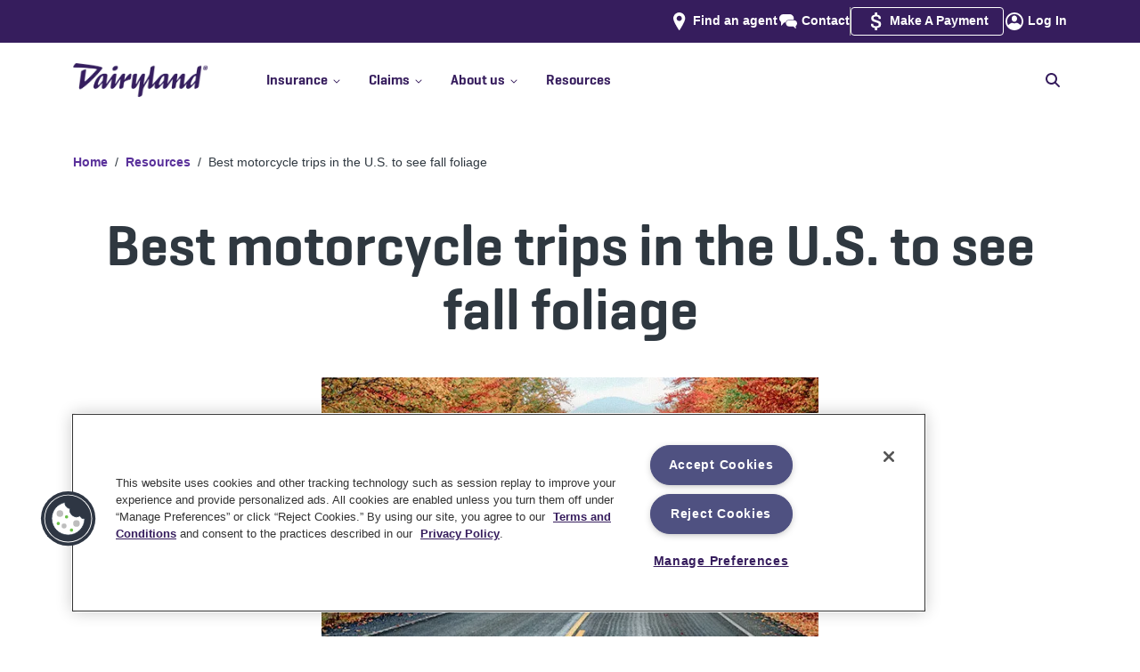

--- FILE ---
content_type: text/html
request_url: https://www.dairylandinsurance.com/resources/best-fall-motorcycle-rides?AOE=10044360&utm_source=plus&utm_medium=agent&utm_campaign=BrightfireBlog&utm_content=10044360
body_size: 38452
content:
<!DOCTYPE html><html><head><meta charSet="utf-8" data-next-head=""/><meta name="viewport" content="width=device-width" data-next-head=""/><script async="" type="text/plain" src="https://ob.withflowersea.com/i/4d88d3b92509e9c4d9dc79bb58d010b8.js" data-ch="dairylandinsurance" class="ct_clicktrue_37399 optanon-category-C0001" data-jsonp="onCheqResponse"></script><script async="" type="text/plain" class="optanon-category-C0003" src="https://try.abtasty.com/e05823c23b1c21aa6286c1751730666c.js" defer="" data-nscript="beforeInteractive"></script><link rel="shortcut icon" href="/favicon.ico" data-next-head=""/><link rel="icon" type="image/ico" href="/favicon.ico" data-next-head=""/><link rel="icon" type="image/png" href="/favicon-16x16.png" sizes="16x16" data-next-head=""/><link rel="icon" type="image/png" href="/favicon-32x32.png" sizes="32x32" data-next-head=""/><link rel="icon" type="image/png" href="/favicon-96x96.png" sizes="96x96" data-next-head=""/><link rel="apple-touch-icon" type="image/png" href="/apple-touch-icon.png" data-next-head=""/><link rel="icon" type="image/png" href="/android-chrome-icon.png" data-next-head=""/><link rel="mask-icon" href="/safari-pinned-tab.svg" color="#5bbad5" data-next-head=""/><meta name="msapplication-TileColor" content="#5bbad5" data-next-head=""/><meta name="msapplication-TileImage" content="/mstile-144x144.png" data-next-head=""/><meta name="theme-color" content="#ffffff" data-next-head=""/><meta name="robots" content="max-image-preview:large" data-next-head=""/><title data-next-head="">View fall foliage from your motorcycle | Dairyland® motorcycle</title><meta name="description" content="Colorful fall foliage can make your motorcycle ride even better. Here’s a look at scenic routes, national parks, mountain ranges, and towns to visit in fall." data-next-head=""/><meta name="keywords" content="" data-next-head=""/><link rel="canonical" href="https://www.dairylandinsurance.com/resources/best-fall-motorcycle-rides" data-next-head=""/><meta property="og:title" content="View fall foliage from your motorcycle | Dairyland® motorcycle" data-next-head=""/><meta property="og:url" content="https://www.dairylandinsurance.com/resources/best-fall-motorcycle-rides" data-next-head=""/><meta property="og:description" content="Colorful fall foliage can make your motorcycle ride even better. Here’s a look at scenic routes, national parks, mountain ranges, and towns to visit in fall." data-next-head=""/><meta property="og:image" content="https://images.ctfassets.net/xgr7yhvqn20n/4e3ecKNH6p7FCAUhSnHZDQ/279e4ec7cf05c706069172f88d94e6b3/Tags_OpenGraphTag_1200x630.png" data-next-head=""/><meta property="og:image:alt" content="Dairyland Insurance logo with a motorcycle, car and ATV." data-next-head=""/><meta name="twitter:title" content="View fall foliage from your motorcycle | Dairyland® motorcycle" data-next-head=""/><meta name="twitter:description" content="Colorful fall foliage can make your motorcycle ride even better. Here’s a look at scenic routes, national parks, mountain ranges, and towns to visit in fall." data-next-head=""/><meta name="twitter:card" content="summary_large_image" data-next-head=""/><meta name="twitter:image" content="https://images.ctfassets.net/xgr7yhvqn20n/4e3ecKNH6p7FCAUhSnHZDQ/279e4ec7cf05c706069172f88d94e6b3/Tags_OpenGraphTag_1200x630.png" data-next-head=""/><meta name="twitter:image:alt" content="Dairyland Insurance logo with a motorcycle, car and ATV." data-next-head=""/><link rel="preload" href="https://images.ctfassets.net/xgr7yhvqn20n/3RpcUdeBd28rN5XgzCzaRF/8ba0badfb733176ca0c8504094c0073a/DACE-hero-rc-best-fall-motorcycle-rides-large.jpg?fm=png" as="image" data-next-head=""/><link rel="dns-prefetch" href="//images.ctfassets.net"/><link rel="preconnect" href="//images.ctfassets.net"/><link rel="preload" href="//images.ctfassets.net" as="image"/><link rel="dns-prefetch" href="//widget.trustpilot.com"/><link rel="preconnect" href="//widget.trustpilot.com"/><link rel="dns-prefetch" href="//cdn.cookielaw.org"/><link rel="preconnect" href="//cdn.cookielaw.org"/><link rel="dns-prefetch" href="//www.googletagmanager.com"/><link rel="preconnect" href="//www.googletagmanager.com"/><link rel="dns-prefetch" href="//ob.withflowersea.com"/><link rel="preconnect" href="//ob.withflowersea.com"/><link rel="dns-prefetch" href="//www.clarity.ms"/><link rel="preconnect" href="//www.clarity.ms"/><link rel="dns-prefetch" href="//try.abtasty.com"/><link rel="preconnect" href="//try.abtasty.com"/><link rel="preload" href="/_next/static/chunks/d43ab978ac5b76ce.css" as="style"/><link rel="preload" href="/_next/static/chunks/8135c2dda238139e.css" as="style"/><link rel="preload" href="/_next/static/chunks/158ed0727790cac4.css" as="style"/><script data-next-head=""><!-- Begin Clickjacking Support --></script><script type="text/javascript" data-next-head="">
                    if (self === top) {
                        // I am not in any sort of iframe, allowed
                        //console.log('NOT in any sort of iframe');
                        // Leave the body as showing/visible
                    } else { // I am in an iframe
                        console.log('detected site is in an iframe, current url is ' + window.location.href);
                        if (window.location.href.indexOf("/banner-ad") > -1) {
                            // on one of the sets of pages that the site is allowing to be in an iframe, like the banner ad pages
                            console.log('allowing site to be in the iframe (banner ad page)');
                            // Leave the body as showing/visible
                        }
                        else if (window.location.href.indexOf("preview.sentry.com:3000") > -1 || window.location.href.indexOf("localhost:3000") > -1) {
                            // this is for rendering on the preview server, or Uniform Canvas is pointing at the developer's localhost machine
                            console.log('allowing site to be in the iframe (Uniform Canvas Preview)');
                            // Leave the body as showing/visible
                        } 
                        else { // not allowed, so redirect the user to us
                            console.log('not allowed to be in iframe, redirecting to ' + self.location);
                            // Hide the body, so the user doesn't even see out page, thus doesn't try to interact with it
                            document.body.style.display = 'none';
                            // Take the user to OUR page, and away from this pesky iframe page
                            top.location = self.location;
                        }
                    }
                    </script><script data-next-head=""><!-- End Clickjacking Support --></script><script data-next-head=""><!-- Begin Register BreadcrumbList Schema --></script><script type="application/ld+json" data-next-head="">{"@context": "http://schema.org","@type": "BreadcrumbList","itemListElement":[{"@type":"ListItem", "position":"1", "name":"Home", "item":"https://www.dairylandinsurance.com"},{ "@type":"ListItem", "position":"2", "name":"Resources", "item":"https://www.dairylandinsurance.com/resources"},{ "@type":"ListItem", "position":"3", "name":"Best motorcycle trips in the U.S. to see fall foliage", "item":"https://www.dairylandinsurance.com/resources/best-fall-motorcycle-rides"}]}</script><script data-next-head=""><!-- End Register BreadcrumbList Schema --></script><script data-next-head=""><!--  Start OG/Twitter meta tags --></script><script data-next-head=""><!--  End OG/Twitter meta tags --></script><script id="msClarity" type="text/plain" class="optanon-category-C0007" data-nscript="beforeInteractive">(function(c,l,a,r,i,t,y){
                        c[a]=c[a]||function(){(c[a].q=c[a].q||[]).push(arguments)};
                        t=l.createElement(r);t.async=1;t.src='https://www.clarity.ms/tag/'+i;
                        y=l.getElementsByTagName(r)[0];y.parentNode.insertBefore(t,y);
                    })(window, document, 'clarity', 'script', 'l2azzkvj6c');</script><link rel="stylesheet" href="/_next/static/chunks/d43ab978ac5b76ce.css" data-n-g=""/><link rel="stylesheet" href="/_next/static/chunks/8135c2dda238139e.css" data-n-g=""/><link rel="stylesheet" href="/_next/static/chunks/158ed0727790cac4.css" data-n-g=""/><noscript data-n-css=""></noscript><script id="OneTrust" type="text/javascript" src="https://cdn.cookielaw.org/consent/01929b1f-70b1-7f1e-9c94-c7ab0eb6110a/OtAutoBlock.js" defer="" data-nscript="beforeInteractive"></script><script id="OneTrust" src="https://cdn.cookielaw.org/scripttemplates/otSDKStub.js" type="text/javascript" charSet="UTF-8" data-domain-script="01929b1f-70b1-7f1e-9c94-c7ab0eb6110a" defer="" data-nscript="beforeInteractive"></script><script src="/_next/static/chunks/4eea12c06ab893ea.js" defer=""></script><script src="/_next/static/chunks/b0235974f52ded39.js" defer=""></script><script src="/_next/static/chunks/2633773c85525461.js" defer=""></script><script src="/_next/static/chunks/cd8a15af9c2e1d11.js" defer=""></script><script src="/_next/static/chunks/b0b8f907853f2a62.js" defer=""></script><script src="/_next/static/chunks/e9fe0aab526b4d46.js" defer=""></script><script src="/_next/static/chunks/abefede19729b53e.js" defer=""></script><script src="/_next/static/chunks/turbopack-65b9f8a602fcc925.js" defer=""></script><script src="/_next/static/chunks/dff9d439a302e9ee.js" defer=""></script><script src="/_next/static/chunks/ca4688508f214a52.js" defer=""></script><script src="/_next/static/chunks/1938b25a0307baf4.js" defer=""></script><script src="/_next/static/chunks/turbopack-2db4c16d98467c52.js" defer=""></script><script src="/_next/static/staticData/_ssgManifest.js" defer=""></script><script src="/_next/static/staticData/_buildManifest.js" defer=""></script>
<script>(window.BOOMR_mq=window.BOOMR_mq||[]).push(["addVar",{"rua.upush":"false","rua.cpush":"false","rua.upre":"false","rua.cpre":"false","rua.uprl":"false","rua.cprl":"false","rua.cprf":"false","rua.trans":"","rua.cook":"false","rua.ims":"false","rua.ufprl":"false","rua.cfprl":"false","rua.isuxp":"false","rua.texp":"norulematch","rua.ceh":"false","rua.ueh":"false","rua.ieh.st":"0"}]);</script>
                              <script>!function(e){var n="https://s.go-mpulse.net/boomerang/";if("False"=="True")e.BOOMR_config=e.BOOMR_config||{},e.BOOMR_config.PageParams=e.BOOMR_config.PageParams||{},e.BOOMR_config.PageParams.pci=!0,n="https://s2.go-mpulse.net/boomerang/";if(window.BOOMR_API_key="AFPQR-MTCY2-GL8Z6-SLLHH-DUUU4",function(){function e(){if(!o){var e=document.createElement("script");e.id="boomr-scr-as",e.src=window.BOOMR.url,e.async=!0,i.parentNode.appendChild(e),o=!0}}function t(e){o=!0;var n,t,a,r,d=document,O=window;if(window.BOOMR.snippetMethod=e?"if":"i",t=function(e,n){var t=d.createElement("script");t.id=n||"boomr-if-as",t.src=window.BOOMR.url,BOOMR_lstart=(new Date).getTime(),e=e||d.body,e.appendChild(t)},!window.addEventListener&&window.attachEvent&&navigator.userAgent.match(/MSIE [67]\./))return window.BOOMR.snippetMethod="s",void t(i.parentNode,"boomr-async");a=document.createElement("IFRAME"),a.src="about:blank",a.title="",a.role="presentation",a.loading="eager",r=(a.frameElement||a).style,r.width=0,r.height=0,r.border=0,r.display="none",i.parentNode.appendChild(a);try{O=a.contentWindow,d=O.document.open()}catch(_){n=document.domain,a.src="javascript:var d=document.open();d.domain='"+n+"';void(0);",O=a.contentWindow,d=O.document.open()}if(n)d._boomrl=function(){this.domain=n,t()},d.write("<bo"+"dy onload='document._boomrl();'>");else if(O._boomrl=function(){t()},O.addEventListener)O.addEventListener("load",O._boomrl,!1);else if(O.attachEvent)O.attachEvent("onload",O._boomrl);d.close()}function a(e){window.BOOMR_onload=e&&e.timeStamp||(new Date).getTime()}if(!window.BOOMR||!window.BOOMR.version&&!window.BOOMR.snippetExecuted){window.BOOMR=window.BOOMR||{},window.BOOMR.snippetStart=(new Date).getTime(),window.BOOMR.snippetExecuted=!0,window.BOOMR.snippetVersion=12,window.BOOMR.url=n+"AFPQR-MTCY2-GL8Z6-SLLHH-DUUU4";var i=document.currentScript||document.getElementsByTagName("script")[0],o=!1,r=document.createElement("link");if(r.relList&&"function"==typeof r.relList.supports&&r.relList.supports("preload")&&"as"in r)window.BOOMR.snippetMethod="p",r.href=window.BOOMR.url,r.rel="preload",r.as="script",r.addEventListener("load",e),r.addEventListener("error",function(){t(!0)}),setTimeout(function(){if(!o)t(!0)},3e3),BOOMR_lstart=(new Date).getTime(),i.parentNode.appendChild(r);else t(!1);if(window.addEventListener)window.addEventListener("load",a,!1);else if(window.attachEvent)window.attachEvent("onload",a)}}(),"".length>0)if(e&&"performance"in e&&e.performance&&"function"==typeof e.performance.setResourceTimingBufferSize)e.performance.setResourceTimingBufferSize();!function(){if(BOOMR=e.BOOMR||{},BOOMR.plugins=BOOMR.plugins||{},!BOOMR.plugins.AK){var n=""=="true"?1:0,t="",a="p4aaaal7aaaac2mchgja-f-96a04d682-clientnsv4-s.akamaihd.net",i="false"=="true"?2:1,o={"ak.v":"39","ak.cp":"1245976","ak.ai":parseInt("748725",10),"ak.ol":"0","ak.cr":0,"ak.ipv":4,"ak.proto":"http/1.1","ak.rid":"671f182","ak.r":44386,"ak.a2":n,"ak.m":"a","ak.n":"essl","ak.bpcip":"127.0.0.0","ak.cport":46984,"ak.gh":"23.192.164.69","ak.quicv":"","ak.tlsv":"tls1.2","ak.0rtt":"","ak.0rtt.ed":"","ak.csrc":"-","ak.acc":"bbr","ak.t":"1770142098","ak.ak":"hOBiQwZUYzCg5VSAfCLimQ==To7Ddji6qGkexUo7p+bN1Zkrl55CU1qSGLZeB9pa7CekC3lBS6HCWy/Wk98OTq6j0dQPBB/30E1tveGKmGcTbMYQrHZrTiEtH2KTsqDXJZM1Q1ttXRBOlYMairdnJVsDrwuMO8NBDdqktqieLEZSpWQN9D3TQRAHHo7Yyugr/6GLsdjJPSjHvUyqMEkMSEiiwE7iLnocVQNEGFbnzaXwle6d+2oqgUa7f28Tp3qR10/DLvXfrE0VWTEuRhvYsnH1AATbQOFAg9S0wP0Cs0NYUNxQKmNlWiaEWtJOcStPALXIyq51N5m0eWKvLDlo1OQzNcXF+JCxJhACYUXI3QZD+qYSpdRoI2V5x5h+OgBXYKLjpveB+aqRr4qQpWWDm7H74n0ER5Awb/BkFVALwPGuwn2XTSJ5Xr13AfOiIEp4Spw=","ak.pv":"36","ak.dpoabenc":"","ak.tf":i};if(""!==t)o["ak.ruds"]=t;var r={i:!1,av:function(n){var t="http.initiator";if(n&&(!n[t]||"spa_hard"===n[t]))o["ak.feo"]=void 0!==e.aFeoApplied?1:0,BOOMR.addVar(o)},rv:function(){var e=["ak.bpcip","ak.cport","ak.cr","ak.csrc","ak.gh","ak.ipv","ak.m","ak.n","ak.ol","ak.proto","ak.quicv","ak.tlsv","ak.0rtt","ak.0rtt.ed","ak.r","ak.acc","ak.t","ak.tf"];BOOMR.removeVar(e)}};BOOMR.plugins.AK={akVars:o,akDNSPreFetchDomain:a,init:function(){if(!r.i){var e=BOOMR.subscribe;e("before_beacon",r.av,null,null),e("onbeacon",r.rv,null,null),r.i=!0}return this},is_complete:function(){return!0}}}}()}(window);</script></head><body><noscript><iframe src="https://www.googletagmanager.com/ns.html?id=GTM-5FN84F" height="0" width="0" style="display:none;visibility:hidden" sandbox="allow-same-origin"></iframe></noscript><noscript><iframe src="https://obs.withflowersea.com/ns/4d88d3b92509e9c4d9dc79bb58d010b8.html?ch=dairylandinsurance" width="0" height="0" style="display:none"></iframe></noscript><div id="__next"><div id="DeviceSizeSmPhn" class="device-sm-phn VisibilityHidden">SMALL PHONE</div><div id="DeviceSizePhn" class="device-phn VisibilityHidden">PHONE</div><div id="DeviceSizeTab" class="device-tab VisibilityHidden">TABLET</div><div id="DeviceSizeDsk" class="device-dsk VisibilityHidden">DESKTOP</div><div id="DeviceSizeLgDsk" class="device-lg-dsk VisibilityHidden">LARGE DESKTOP</div><div id="DeviceSizeXlDsk" class="device-xl-dsk VisibilityHidden">XL DESKTOP</div><div class="legalFormID hidden">Form ID = <!-- -->54-838 WB</div><div class="topHeaderSpacer Spacer"></div><div class="header " id="header"><div class="upper-section"><div class="flex-upper container"><div class="language-links"></div><div class="secondary-navigation"><span class="findAgent hideWhenReferredByAgent"><span class="iconLink "><picture><img alt="DACE - Icon - find-agent" title="" loading="lazy" width="32" height="32" decoding="async" data-nimg="1" class="SimpleImage " style="color:transparent" src="https://images.ctfassets.net/xgr7yhvqn20n/5lsZySVIui9Ab689PB4FPm/43fcd61a1e6f1ae580532b945d93031d/find-agent.svg"/></picture><a class="link " href="/find-an-agent"><span>Find an agent</span></a></span></span><span class="contactUs"><span class="iconLink "><picture><img alt="DACE - Icon - Contact" title="" loading="lazy" width="32" height="32" decoding="async" data-nimg="1" class="SimpleImage " style="color:transparent" src="https://images.ctfassets.net/xgr7yhvqn20n/70aeEiKqJBlroGZKECEhFP/29cf78156423b8aa57d14e76d4caa00a/Contact.svg"/></picture><a class="link " href="/contact"><span>Contact</span></a></span></span><div class="divider"></div><span class="makePayment"><span class="iconLink "><picture><img alt="Dollar sign" title="" loading="lazy" width="32" height="32" decoding="async" data-nimg="1" class="SimpleImage " style="color:transparent" src="https://images.ctfassets.net/xgr7yhvqn20n/30u0opzX78yf4iBk6mNZCj/5262b37ce7b3203c15631596fbaf63b0/payment.svg"/></picture><a class="link " target="_blank" href="https://my.dairylandinsurance.com/web/login"><span>Make A Payment</span></a></span></span><span class="logIn"><span class="iconLink "><picture><img alt="DACE - Icon - login" title="" loading="lazy" width="32" height="32" decoding="async" data-nimg="1" class="SimpleImage " style="color:transparent" src="https://images.ctfassets.net/xgr7yhvqn20n/3YlPqSX5FIE0MwoAmYJlMr/18ba3e0176a5313a759e55990fd3ae1c/login.svg"/></picture><a class="link " target="_blank" href="https://account.dairylandinsurance.com/"><span>Log In</span></a></span></span></div></div></div><div class="navbar-wrapper"><nav class="navbar navbar-expand-md navbar-light"><div class="flex-navbar container"><button type="button" aria-label="Toggle navigation" class="navbar-toggler collapsed"><span title="Toggle menu"><svg id="openIcon" data-prefix="fas" data-icon="bars" class="svg-inline--fa fa-bars menuIcon" role="img" viewBox="0 0 448 512" aria-hidden="true"><path fill="currentColor" d="M0 96C0 78.3 14.3 64 32 64l384 0c17.7 0 32 14.3 32 32s-14.3 32-32 32L32 128C14.3 128 0 113.7 0 96zM0 256c0-17.7 14.3-32 32-32l384 0c17.7 0 32 14.3 32 32s-14.3 32-32 32L32 288c-17.7 0-32-14.3-32-32zM448 416c0 17.7-14.3 32-32 32L32 448c-17.7 0-32-14.3-32-32s14.3-32 32-32l384 0c17.7 0 32 14.3 32 32z"></path></svg></span></button><span class="navbar-brand"><div class="Logo" title="Dairyland Logo"><a class="link " href="/"><picture><source type="image/avif" srcSet="https://images.ctfassets.net/xgr7yhvqn20n/4y0snaJKxJrISgOO7mNzY9/fb61177b425c1dd0a8289d325dbf3802/DL_rgb_logo.png?q=75&amp;w=576&amp;fm=avif 576w, https://images.ctfassets.net/xgr7yhvqn20n/4y0snaJKxJrISgOO7mNzY9/fb61177b425c1dd0a8289d325dbf3802/DL_rgb_logo.png?q=75&amp;w=768&amp;fm=avif 768w, https://images.ctfassets.net/xgr7yhvqn20n/4y0snaJKxJrISgOO7mNzY9/fb61177b425c1dd0a8289d325dbf3802/DL_rgb_logo.png?q=75&amp;w=992&amp;fm=avif 992w, https://images.ctfassets.net/xgr7yhvqn20n/4y0snaJKxJrISgOO7mNzY9/fb61177b425c1dd0a8289d325dbf3802/DL_rgb_logo.png?q=75&amp;w=1200&amp;fm=avif 1200w, https://images.ctfassets.net/xgr7yhvqn20n/4y0snaJKxJrISgOO7mNzY9/fb61177b425c1dd0a8289d325dbf3802/DL_rgb_logo.png?q=75&amp;w=1400&amp;fm=avif 1400w" sizes="(max-width: 1399px) 100vw, 1400px"/><source type="image/webp" srcSet="https://images.ctfassets.net/xgr7yhvqn20n/4y0snaJKxJrISgOO7mNzY9/fb61177b425c1dd0a8289d325dbf3802/DL_rgb_logo.png?q=75&amp;w=576&amp;fm=webp 576w, https://images.ctfassets.net/xgr7yhvqn20n/4y0snaJKxJrISgOO7mNzY9/fb61177b425c1dd0a8289d325dbf3802/DL_rgb_logo.png?q=75&amp;w=768&amp;fm=webp 768w, https://images.ctfassets.net/xgr7yhvqn20n/4y0snaJKxJrISgOO7mNzY9/fb61177b425c1dd0a8289d325dbf3802/DL_rgb_logo.png?q=75&amp;w=992&amp;fm=webp 992w, https://images.ctfassets.net/xgr7yhvqn20n/4y0snaJKxJrISgOO7mNzY9/fb61177b425c1dd0a8289d325dbf3802/DL_rgb_logo.png?q=75&amp;w=1200&amp;fm=webp 1200w, https://images.ctfassets.net/xgr7yhvqn20n/4y0snaJKxJrISgOO7mNzY9/fb61177b425c1dd0a8289d325dbf3802/DL_rgb_logo.png?q=75&amp;w=1400&amp;fm=webp 1400w" sizes="(max-width: 1399px) 100vw, 1400px"/><source type="image/jpg" srcSet="https://images.ctfassets.net/xgr7yhvqn20n/4y0snaJKxJrISgOO7mNzY9/fb61177b425c1dd0a8289d325dbf3802/DL_rgb_logo.png?q=75&amp;w=576&amp;fm=jpg&amp;fl=progressive 576w, https://images.ctfassets.net/xgr7yhvqn20n/4y0snaJKxJrISgOO7mNzY9/fb61177b425c1dd0a8289d325dbf3802/DL_rgb_logo.png?q=75&amp;w=768&amp;fm=jpg&amp;fl=progressive 768w, https://images.ctfassets.net/xgr7yhvqn20n/4y0snaJKxJrISgOO7mNzY9/fb61177b425c1dd0a8289d325dbf3802/DL_rgb_logo.png?q=75&amp;w=992&amp;fm=jpg&amp;fl=progressive 992w, https://images.ctfassets.net/xgr7yhvqn20n/4y0snaJKxJrISgOO7mNzY9/fb61177b425c1dd0a8289d325dbf3802/DL_rgb_logo.png?q=75&amp;w=1200&amp;fm=jpg&amp;fl=progressive 1200w, https://images.ctfassets.net/xgr7yhvqn20n/4y0snaJKxJrISgOO7mNzY9/fb61177b425c1dd0a8289d325dbf3802/DL_rgb_logo.png?q=75&amp;w=1400&amp;fm=jpg&amp;fl=progressive 1400w" sizes="(max-width: 1399px) 100vw, 1400px"/><source type="image/png" srcSet="https://images.ctfassets.net/xgr7yhvqn20n/4y0snaJKxJrISgOO7mNzY9/fb61177b425c1dd0a8289d325dbf3802/DL_rgb_logo.png?q=75&amp;w=576&amp;fm=png&amp;fl=png8 576w, https://images.ctfassets.net/xgr7yhvqn20n/4y0snaJKxJrISgOO7mNzY9/fb61177b425c1dd0a8289d325dbf3802/DL_rgb_logo.png?q=75&amp;w=768&amp;fm=png&amp;fl=png8 768w, https://images.ctfassets.net/xgr7yhvqn20n/4y0snaJKxJrISgOO7mNzY9/fb61177b425c1dd0a8289d325dbf3802/DL_rgb_logo.png?q=75&amp;w=992&amp;fm=png&amp;fl=png8 992w, https://images.ctfassets.net/xgr7yhvqn20n/4y0snaJKxJrISgOO7mNzY9/fb61177b425c1dd0a8289d325dbf3802/DL_rgb_logo.png?q=75&amp;w=1200&amp;fm=png&amp;fl=png8 1200w, https://images.ctfassets.net/xgr7yhvqn20n/4y0snaJKxJrISgOO7mNzY9/fb61177b425c1dd0a8289d325dbf3802/DL_rgb_logo.png?q=75&amp;w=1400&amp;fm=png&amp;fl=png8 1400w" sizes="(max-width: 1399px) 100vw, 1400px"/><img alt="Dairyland" title="" loading="lazy" width="708" height="178" decoding="async" data-nimg="1" class="SimpleImage " style="color:transparent" src="https://images.ctfassets.net/xgr7yhvqn20n/4y0snaJKxJrISgOO7mNzY9/fb61177b425c1dd0a8289d325dbf3802/DL_rgb_logo.png?fm=png"/></picture></a></div><div class="ppcLogo"></div></span><span class="mobile-login"><span class="iconLink "><picture><img alt="DACE - Icon - login" title="" loading="lazy" width="32" height="32" decoding="async" data-nimg="1" class="SimpleImage " style="color:transparent" src="https://images.ctfassets.net/xgr7yhvqn20n/3YlPqSX5FIE0MwoAmYJlMr/18ba3e0176a5313a759e55990fd3ae1c/login.svg"/></picture><a class="link " target="_blank" href="https://account.dairylandinsurance.com/"><span>Log In</span></a></span></span><div class="collapseWrapper"><div class="navbar-collapse collapse" id="menuBar"><div class="mainNavLinksAndSearch"><div class="mainNavLinks"><div><div class="dropdown nav-item"><a id="react-aria-_R_ij7br6_" aria-expanded="false" role="button" class="dropdown-toggle nav-link" tabindex="0" href="#"><div class="topLevelNavLinks">Insurance<span class="caretIcon"><svg id="carrotIcon" data-prefix="fas" data-icon="chevron-down" class="svg-inline--fa fa-chevron-down" role="img" viewBox="0 0 448 512" aria-hidden="true"><path fill="currentColor" d="M201.4 406.6c12.5 12.5 32.8 12.5 45.3 0l192-192c12.5-12.5 12.5-32.8 0-45.3s-32.8-12.5-45.3 0L224 338.7 54.6 169.4c-12.5-12.5-32.8-12.5-45.3 0s-12.5 32.8 0 45.3l192 192z"></path></svg></span><span class="doubleChevronRightIcon"><svg id="rightChevronOne" data-prefix="fas" data-icon="chevron-right" class="svg-inline--fa fa-chevron-right" role="img" viewBox="0 0 320 512" aria-hidden="true"><path fill="currentColor" d="M311.1 233.4c12.5 12.5 12.5 32.8 0 45.3l-192 192c-12.5 12.5-32.8 12.5-45.3 0s-12.5-32.8 0-45.3L243.2 256 73.9 86.6c-12.5-12.5-12.5-32.8 0-45.3s32.8-12.5 45.3 0l192 192z"></path></svg><svg id="rightChevronTwo" data-prefix="fas" data-icon="chevron-right" class="svg-inline--fa fa-chevron-right" role="img" viewBox="0 0 320 512" aria-hidden="true"><path fill="currentColor" d="M311.1 233.4c12.5 12.5 12.5 32.8 0 45.3l-192 192c-12.5 12.5-32.8 12.5-45.3 0s-12.5-32.8 0-45.3L243.2 256 73.9 86.6c-12.5-12.5-12.5-32.8 0-45.3s32.8-12.5 45.3 0l192 192z"></path></svg></span></div><hr/></a></div></div><div><div class="dropdown nav-item"><a id="react-aria-_R_kj7br6_" aria-expanded="false" role="button" class="dropdown-toggle nav-link" tabindex="0" href="#"><div class="topLevelNavLinks">Claims<span class="caretIcon"><svg id="carrotIcon" data-prefix="fas" data-icon="chevron-down" class="svg-inline--fa fa-chevron-down" role="img" viewBox="0 0 448 512" aria-hidden="true"><path fill="currentColor" d="M201.4 406.6c12.5 12.5 32.8 12.5 45.3 0l192-192c12.5-12.5 12.5-32.8 0-45.3s-32.8-12.5-45.3 0L224 338.7 54.6 169.4c-12.5-12.5-32.8-12.5-45.3 0s-12.5 32.8 0 45.3l192 192z"></path></svg></span><span class="doubleChevronRightIcon"><svg id="rightChevronOne" data-prefix="fas" data-icon="chevron-right" class="svg-inline--fa fa-chevron-right" role="img" viewBox="0 0 320 512" aria-hidden="true"><path fill="currentColor" d="M311.1 233.4c12.5 12.5 12.5 32.8 0 45.3l-192 192c-12.5 12.5-32.8 12.5-45.3 0s-12.5-32.8 0-45.3L243.2 256 73.9 86.6c-12.5-12.5-12.5-32.8 0-45.3s32.8-12.5 45.3 0l192 192z"></path></svg><svg id="rightChevronTwo" data-prefix="fas" data-icon="chevron-right" class="svg-inline--fa fa-chevron-right" role="img" viewBox="0 0 320 512" aria-hidden="true"><path fill="currentColor" d="M311.1 233.4c12.5 12.5 12.5 32.8 0 45.3l-192 192c-12.5 12.5-32.8 12.5-45.3 0s-12.5-32.8 0-45.3L243.2 256 73.9 86.6c-12.5-12.5-12.5-32.8 0-45.3s32.8-12.5 45.3 0l192 192z"></path></svg></span></div><hr/></a></div></div><div><div class="dropdown nav-item"><a id="react-aria-_R_mj7br6_" aria-expanded="false" role="button" class="dropdown-toggle nav-link" tabindex="0" href="#"><div class="topLevelNavLinks">About us<span class="caretIcon"><svg id="carrotIcon" data-prefix="fas" data-icon="chevron-down" class="svg-inline--fa fa-chevron-down" role="img" viewBox="0 0 448 512" aria-hidden="true"><path fill="currentColor" d="M201.4 406.6c12.5 12.5 32.8 12.5 45.3 0l192-192c12.5-12.5 12.5-32.8 0-45.3s-32.8-12.5-45.3 0L224 338.7 54.6 169.4c-12.5-12.5-32.8-12.5-45.3 0s-12.5 32.8 0 45.3l192 192z"></path></svg></span><span class="doubleChevronRightIcon"><svg id="rightChevronOne" data-prefix="fas" data-icon="chevron-right" class="svg-inline--fa fa-chevron-right" role="img" viewBox="0 0 320 512" aria-hidden="true"><path fill="currentColor" d="M311.1 233.4c12.5 12.5 12.5 32.8 0 45.3l-192 192c-12.5 12.5-32.8 12.5-45.3 0s-12.5-32.8 0-45.3L243.2 256 73.9 86.6c-12.5-12.5-12.5-32.8 0-45.3s32.8-12.5 45.3 0l192 192z"></path></svg><svg id="rightChevronTwo" data-prefix="fas" data-icon="chevron-right" class="svg-inline--fa fa-chevron-right" role="img" viewBox="0 0 320 512" aria-hidden="true"><path fill="currentColor" d="M311.1 233.4c12.5 12.5 12.5 32.8 0 45.3l-192 192c-12.5 12.5-32.8 12.5-45.3 0s-12.5-32.8 0-45.3L243.2 256 73.9 86.6c-12.5-12.5-12.5-32.8 0-45.3s32.8-12.5 45.3 0l192 192z"></path></svg></span></div><hr/></a></div></div><div><a class="link noMenuItems" href="/resources"><span>Resources</span></a><hr class="topLevelLinkUnderline"/></div></div><div class="nav-search "><div class="nav-search-wrap"><form><label for="search" class="searchLabel">Search</label><input tabindex="0" disabled="" id="search" autofocus="" type="text" aria-labelledby="search" placeholder="How can we help?" name="search"/></form><div class="nav-search-close" role="button" tabindex="-1" aria-label="Hide search field">x</div></div><svg id="showSearch" role="img" tabindex="0" data-prefix="fas" data-icon="magnifying-glass" class="svg-inline--fa fa-magnifying-glass nav-search-trigger" viewBox="0 0 512 512" aria-hidden="false" aria-label="Show search field"><path fill="currentColor" d="M416 208c0 45.9-14.9 88.3-40 122.7L502.6 457.4c12.5 12.5 12.5 32.8 0 45.3s-32.8 12.5-45.3 0L330.7 376C296.3 401.1 253.9 416 208 416 93.1 416 0 322.9 0 208S93.1 0 208 0 416 93.1 416 208zM208 352a144 144 0 1 0 0-288 144 144 0 1 0 0 288z"></path></svg></div></div><div class="quoteAndAgentBtnWrapper"><div class="getQuoteMobile"><a class="link " data-modal="getAQuote" href="/resources/best-fall-motorcycle-rides#"><span>Get a Quote</span></a></div><div class="findAgentMobile hideWhenReferredByAgent"><span class="iconLink "><picture><img alt="DACE - Icon - find-agent" title="" loading="lazy" width="32" height="32" decoding="async" data-nimg="1" class="SimpleImage " style="color:transparent" src="https://images.ctfassets.net/xgr7yhvqn20n/5lsZySVIui9Ab689PB4FPm/43fcd61a1e6f1ae580532b945d93031d/find-agent.svg"/></picture><a class="link " href="/find-an-agent"><span>Find an agent</span></a></span></div></div><div class="makePayment-mobile"><div class="mobile-box"><span class="billpay">Need to pay your bill?</span><span class="paymentButton"><span class="iconLink "><picture><img alt="Dollar sign" title="" loading="lazy" width="32" height="32" decoding="async" data-nimg="1" class="SimpleImage " style="color:transparent" src="https://images.ctfassets.net/xgr7yhvqn20n/30u0opzX78yf4iBk6mNZCj/5262b37ce7b3203c15631596fbaf63b0/payment.svg"/></picture><a class="link " target="_blank" href="https://my.dairylandinsurance.com/web/login"><span>Make A Payment</span></a></span></span><span class="mobile-login"><svg id="userIcon" data-prefix="fas" data-icon="circle-user" class="svg-inline--fa fa-circle-user" role="img" viewBox="0 0 512 512" aria-hidden="true"><path fill="currentColor" d="M399 384.2C376.9 345.8 335.4 320 288 320l-64 0c-47.4 0-88.9 25.8-111 64.2 35.2 39.2 86.2 63.8 143 63.8s107.8-24.7 143-63.8zM0 256a256 256 0 1 1 512 0 256 256 0 1 1 -512 0zm256 16a72 72 0 1 0 0-144 72 72 0 1 0 0 144z"></path></svg><a class="link " target="_blank" href="https://account.dairylandinsurance.com/"><span>Log In / Sign Up</span></a></span></div></div><div class="mobile-phone"><span class="iconLink "><picture><img alt="DACE - Icon - Contact-phone" title="" loading="lazy" width="32" height="32" decoding="async" data-nimg="1" class="SimpleImage " style="color:transparent" src="https://images.ctfassets.net/xgr7yhvqn20n/4cPs2sqogKUT9Yx9k5osRT/499e10342e01f714245abb7764ba20ae/Contact-phone.svg"/></picture><a class="link " href="tel:+18003340090"><span>1-800-334-0090</span></a></span></div><div class="contact-us"><span><a class="link " href="/contact"><span>Contact</span></a></span></div><div class="mobileLanguageLinks"></div></div></div></div></nav></div></div><nav aria-label="breadcrumb" class="container"><ol class="breadcrumb"><li class="breadcrumb-item"><a href="/">Home</a></li><li class="breadcrumb-item"><a href="/resources">Resources</a></li><li class="breadcrumb-item active" aria-current="page">Best motorcycle trips in the U.S. to see fall foliage</li></ol></nav><div class="blogWrapper container"><div class="blogTitle"><h1 class="  ">Best motorcycle trips in the U.S. to see fall foliage</h1></div><div class="bannerImageWrapper"><div class="bannerImage col-md-6 col-12"><picture><source type="image/avif" srcSet="https://images.ctfassets.net/xgr7yhvqn20n/3RpcUdeBd28rN5XgzCzaRF/8ba0badfb733176ca0c8504094c0073a/DACE-hero-rc-best-fall-motorcycle-rides-large.jpg?q=75&amp;w=576&amp;fm=avif 576w, https://images.ctfassets.net/xgr7yhvqn20n/3RpcUdeBd28rN5XgzCzaRF/8ba0badfb733176ca0c8504094c0073a/DACE-hero-rc-best-fall-motorcycle-rides-large.jpg?q=75&amp;w=768&amp;fm=avif 768w, https://images.ctfassets.net/xgr7yhvqn20n/3RpcUdeBd28rN5XgzCzaRF/8ba0badfb733176ca0c8504094c0073a/DACE-hero-rc-best-fall-motorcycle-rides-large.jpg?q=75&amp;w=992&amp;fm=avif 992w, https://images.ctfassets.net/xgr7yhvqn20n/3RpcUdeBd28rN5XgzCzaRF/8ba0badfb733176ca0c8504094c0073a/DACE-hero-rc-best-fall-motorcycle-rides-large.jpg?q=75&amp;w=1200&amp;fm=avif 1200w, https://images.ctfassets.net/xgr7yhvqn20n/3RpcUdeBd28rN5XgzCzaRF/8ba0badfb733176ca0c8504094c0073a/DACE-hero-rc-best-fall-motorcycle-rides-large.jpg?q=75&amp;w=1400&amp;fm=avif 1400w" sizes="(max-width: 1399px) 100vw, 1400px"/><source type="image/webp" srcSet="https://images.ctfassets.net/xgr7yhvqn20n/3RpcUdeBd28rN5XgzCzaRF/8ba0badfb733176ca0c8504094c0073a/DACE-hero-rc-best-fall-motorcycle-rides-large.jpg?q=75&amp;w=576&amp;fm=webp 576w, https://images.ctfassets.net/xgr7yhvqn20n/3RpcUdeBd28rN5XgzCzaRF/8ba0badfb733176ca0c8504094c0073a/DACE-hero-rc-best-fall-motorcycle-rides-large.jpg?q=75&amp;w=768&amp;fm=webp 768w, https://images.ctfassets.net/xgr7yhvqn20n/3RpcUdeBd28rN5XgzCzaRF/8ba0badfb733176ca0c8504094c0073a/DACE-hero-rc-best-fall-motorcycle-rides-large.jpg?q=75&amp;w=992&amp;fm=webp 992w, https://images.ctfassets.net/xgr7yhvqn20n/3RpcUdeBd28rN5XgzCzaRF/8ba0badfb733176ca0c8504094c0073a/DACE-hero-rc-best-fall-motorcycle-rides-large.jpg?q=75&amp;w=1200&amp;fm=webp 1200w, https://images.ctfassets.net/xgr7yhvqn20n/3RpcUdeBd28rN5XgzCzaRF/8ba0badfb733176ca0c8504094c0073a/DACE-hero-rc-best-fall-motorcycle-rides-large.jpg?q=75&amp;w=1400&amp;fm=webp 1400w" sizes="(max-width: 1399px) 100vw, 1400px"/><source type="image/jpg" srcSet="https://images.ctfassets.net/xgr7yhvqn20n/3RpcUdeBd28rN5XgzCzaRF/8ba0badfb733176ca0c8504094c0073a/DACE-hero-rc-best-fall-motorcycle-rides-large.jpg?q=75&amp;w=576&amp;fm=jpg&amp;fl=progressive 576w, https://images.ctfassets.net/xgr7yhvqn20n/3RpcUdeBd28rN5XgzCzaRF/8ba0badfb733176ca0c8504094c0073a/DACE-hero-rc-best-fall-motorcycle-rides-large.jpg?q=75&amp;w=768&amp;fm=jpg&amp;fl=progressive 768w, https://images.ctfassets.net/xgr7yhvqn20n/3RpcUdeBd28rN5XgzCzaRF/8ba0badfb733176ca0c8504094c0073a/DACE-hero-rc-best-fall-motorcycle-rides-large.jpg?q=75&amp;w=992&amp;fm=jpg&amp;fl=progressive 992w, https://images.ctfassets.net/xgr7yhvqn20n/3RpcUdeBd28rN5XgzCzaRF/8ba0badfb733176ca0c8504094c0073a/DACE-hero-rc-best-fall-motorcycle-rides-large.jpg?q=75&amp;w=1200&amp;fm=jpg&amp;fl=progressive 1200w, https://images.ctfassets.net/xgr7yhvqn20n/3RpcUdeBd28rN5XgzCzaRF/8ba0badfb733176ca0c8504094c0073a/DACE-hero-rc-best-fall-motorcycle-rides-large.jpg?q=75&amp;w=1400&amp;fm=jpg&amp;fl=progressive 1400w" sizes="(max-width: 1399px) 100vw, 1400px"/><source type="image/png" srcSet="https://images.ctfassets.net/xgr7yhvqn20n/3RpcUdeBd28rN5XgzCzaRF/8ba0badfb733176ca0c8504094c0073a/DACE-hero-rc-best-fall-motorcycle-rides-large.jpg?q=75&amp;w=576&amp;fm=png&amp;fl=png8 576w, https://images.ctfassets.net/xgr7yhvqn20n/3RpcUdeBd28rN5XgzCzaRF/8ba0badfb733176ca0c8504094c0073a/DACE-hero-rc-best-fall-motorcycle-rides-large.jpg?q=75&amp;w=768&amp;fm=png&amp;fl=png8 768w, https://images.ctfassets.net/xgr7yhvqn20n/3RpcUdeBd28rN5XgzCzaRF/8ba0badfb733176ca0c8504094c0073a/DACE-hero-rc-best-fall-motorcycle-rides-large.jpg?q=75&amp;w=992&amp;fm=png&amp;fl=png8 992w, https://images.ctfassets.net/xgr7yhvqn20n/3RpcUdeBd28rN5XgzCzaRF/8ba0badfb733176ca0c8504094c0073a/DACE-hero-rc-best-fall-motorcycle-rides-large.jpg?q=75&amp;w=1200&amp;fm=png&amp;fl=png8 1200w, https://images.ctfassets.net/xgr7yhvqn20n/3RpcUdeBd28rN5XgzCzaRF/8ba0badfb733176ca0c8504094c0073a/DACE-hero-rc-best-fall-motorcycle-rides-large.jpg?q=75&amp;w=1400&amp;fm=png&amp;fl=png8 1400w" sizes="(max-width: 1399px) 100vw, 1400px"/><img alt="Autumn view of a scenic highway" title="" loading="eager" width="614" height="320" decoding="async" data-nimg="1" class="SimpleImage " style="color:transparent" src="https://images.ctfassets.net/xgr7yhvqn20n/3RpcUdeBd28rN5XgzCzaRF/8ba0badfb733176ca0c8504094c0073a/DACE-hero-rc-best-fall-motorcycle-rides-large.jpg?fm=png"/></picture></div></div><div class="dateWrapper"><div class="publishDate col-md-6 col-12"><i style="display:flex;gap:8px;flex-wrap:wrap"><span>September 1, 2021</span><span class="readTime-separator">|</span><div class="readTime"><p>0 min. read</p></div></i><div class="shareDropdown dropdown"><a id="react-aria-_R_38kr6_" aria-expanded="false" role="button" class="shareDropdownText dropdown-toggle nav-link" tabindex="0" href="#"><span>Share</span><picture><img alt="Share this article" title="" loading="lazy" width="20" height="20" decoding="async" data-nimg="1" class="SimpleImage " style="color:transparent" src="https://images.ctfassets.net/xgr7yhvqn20n/45g0IUJrBOPNLiJVgQq5vR/e2c2dc4f35f9d8c44db0f63bdac5086a/share-social.svg"/></picture></a></div></div></div><div class="blogContentWrapper"><div class="blogContent col-lg-6 col-md-10 col-12"><div class="topicHeaderlessText"><div class="Text"><p>The same motorcycle ride can be dramatically different depending on the time of year. Some of the most enjoyable times to get out and ride are when the seasons change. And one of the best opportunities of the year is upon us—riding amidst the stunning colors of autumn. We can bet you&#x27;re itching to get as many riding miles in as you can this year, so we&#x27;re here to share recommendations for some crisp fall foliage motorcycle trips.</p></div></div><div class="topicContentBlock"><h2 class="  ">Best foliage areas for long weekend motorcycle trips</h2><div class="Text"><p>If a freeform motorcycle tour is your style, consider traveling to regions where you can find several days&#x27; worth of beautiful foliage. These areas offer a multitude of colorful drives, and you won&#x27;t need to follow a map to find them. Add to your autumn motorcycle adventure by checking out the local tourism and economic development groups in these scenic areas.</p><ul><li><p>Upper Peninsula, Michigan</p></li><li><p>Lake of the Ozarks, Missouri</p></li><li><p>Eastern Shore, Maryland</p></li><li><p>Wisconsin Dells, Wisconsin</p></li><li><p>Door County, Wisconsin</p></li><li><p>Columbia River Gorge, Oregon</p></li><li><p>Great River Bluffs, Minnesota</p></li></ul></div></div><div class="topicContentBlock"><h2 class="  ">Best scenic motorcycle routes to enjoy fall foliage</h2><div class="Text"><p>These truly epic, well-known roads are enjoyable regardless of the season. But when autumn arrives and the tree colors start to change, rides on these routes are among the best of the best. Because these are popular routes and attract large numbers of visitors, they usually have some heavy traffic during peak fall color season. Consider traveling mid-week to enjoy less traffic. Some roads may have service and facility restrictions this year, so be sure to check ahead.</p><ul><li><p>Blue Ridge Parkway, North Carolina and Virginia</p></li><li><p>Kancamagus Highway, New Hampshire</p></li><li><p>Great River Road, 10 states along the Mississippi River </p></li><li><p>Logan Canyon Scenic Byway, Utah</p></li><li><p>Green Mountain Byway, Vermont</p></li><li><p>Enchanted Circle Scenic Byway, New Mexico</p></li><li><p>Natchez Trace Parkway, Alabama, Mississippi, and Tennessee</p></li></ul></div></div><div class="topicContentBlock"><h2 class="  ">Best national parks and forests for autumn road trips</h2><div class="Text"><p>Our national parks and forests are home to some of the most scenic motorcycle rides. In addition to their colorful scenery in the fall, our parks offer recreational opportunities you can add to your riding experience.</p><ul><li><p>Great Smoky Mountains National Park, North Carolina and Tennessee</p></li><li><p>Shenandoah National Park, Virginia</p></li><li><p>Denali National Park, Alaska</p></li><li><p>Ozark National Forest, Arkansas</p></li><li><p>Glacier National Park, Montana</p></li><li><p>Okanogan-Wenatchee National Forest, Washington</p></li><li><p>Rocky Mountain National Park, Colorado</p></li></ul></div></div><div class="topicContentBlock"><h2 class="  ">Best mountain ranges for viewing fall colors</h2><div class="Text"><p>To find motorcycle routes that combine thrilling roads with magnificent fall foliage, head to the mountains. When you drive along tree-lined mountain roads, you&#x27;ll ride through tunnels of crisp, colorful leaves. Along with curving roads and elevation changes, mountain rides offer scenic pull-offs where you can stop and enjoy the color changes around you.</p><ul><li><p>Pocono Mountains, Pennsylvania</p></li><li><p>Catskill Mountains, New York</p></li><li><p>Green Mountains, Vermont</p></li><li><p>San Juan Mountains, Colorado</p></li><li><p>Adirondacks, New York</p></li><li><p>Black Hills, South Dakota</p></li><li><p>The Cascades, Oregon</p></li></ul></div></div><div class="topicContentBlock"><h2 class="  ">Best towns known for fall foliage motorcycle rides</h2><div class="Text"><p>Are you seeking a single destination for your fall ride? One of the benefits of staying at one location for several days is eliminating the time and effort of packing and unpacking your cycle every day. You&#x27;re also able to enjoy other aspects of the town you&#x27;re in, like sampling seasonal cuisine at local restaurants. These communities are in prime fall foliage areas and are known for welcoming visitors.</p><ul><li><p>Aspen, Colorado</p></li><li><p>Bar Harbor, Maine</p></li><li><p>Stowe, Vermont</p></li><li><p>North Conway, New Hampshire</p></li><li><p>Taos, New Mexico</p></li><li><p>Telluride, Colorado</p></li><li><p>Jackson, Wyoming</p></li></ul><p>Many riders try to experience a new place each year. If you&#x27;re in pursuit of the perfect fall foliage ride, these 35 wonderful destinations across America are all worthy of a long-distance journey.</p><p>If staying local is your preference this season and none of the above locations are nearby, consider looking for state parks and national forests in your area. You don&#x27;t need to travel far to take a beautiful ride.</p><p>Till next time, ride safe!</p></div></div><div class="topicContentBlock"><h3 class="  ">Related links</h3><div class="Text"><p>Once you’ve decided where to go, check out these fall riding safety tips.</p><p>Before you leave for your fall foliage motorcycle ride, make sure your bike is in ride ready shape.</p></div></div></div></div></div><div class="headerlessTextWrapper  centerAligned type-disclaimer container"><div class="columnWrapper col-lg-6 col-md-10 col-12"><div class="Text"><p>The general information in this blog is for informational or entertainment purposes only. View our <a href="https://www.dairylandinsurance.com/terms-and-conditions#blogDisclaimer" target="_blank">blog disclaimer</a>.</p><p><sup>*</sup>Data accuracy is subject to this article&#x27;s publication date.</p></div></div></div><div class="container get-quote-bar default" data-variant="default" id="GetAQuote"><div class="innerContainer"><div class="Title">Get insured</div><div class="quote-bar-row"><div class="upper"><form method="post"><div class="input-container"><style data-emotion="css b62m3t-container">.css-b62m3t-container{position:relative;box-sizing:border-box;}</style><div class="ProductSelectInput css-b62m3t-container"><style data-emotion="css 7pg0cj-a11yText">.css-7pg0cj-a11yText{z-index:9999;border:0;clip:rect(1px, 1px, 1px, 1px);height:1px;width:1px;position:absolute;overflow:hidden;padding:0;white-space:nowrap;}</style><span id="react-select-_R_14r6_-live-region" class="css-7pg0cj-a11yText"></span><span aria-live="polite" aria-atomic="false" aria-relevant="additions text" role="log" class="css-7pg0cj-a11yText"></span><style data-emotion="css 13cymwt-control">.css-13cymwt-control{-webkit-align-items:center;-webkit-box-align:center;-ms-flex-align:center;align-items:center;cursor:default;display:-webkit-box;display:-webkit-flex;display:-ms-flexbox;display:flex;-webkit-box-flex-wrap:wrap;-webkit-flex-wrap:wrap;-ms-flex-wrap:wrap;flex-wrap:wrap;-webkit-box-pack:justify;-webkit-justify-content:space-between;justify-content:space-between;min-height:38px;outline:0!important;position:relative;-webkit-transition:all 100ms;transition:all 100ms;background-color:hsl(0, 0%, 100%);border-color:hsl(0, 0%, 80%);border-radius:4px;border-style:solid;border-width:1px;box-sizing:border-box;}.css-13cymwt-control:hover{border-color:hsl(0, 0%, 70%);}</style><div class="select-control css-13cymwt-control"><style data-emotion="css hlgwow">.css-hlgwow{-webkit-align-items:center;-webkit-box-align:center;-ms-flex-align:center;align-items:center;display:grid;-webkit-flex:1;-ms-flex:1;flex:1;-webkit-box-flex-wrap:wrap;-webkit-flex-wrap:wrap;-ms-flex-wrap:wrap;flex-wrap:wrap;-webkit-overflow-scrolling:touch;position:relative;overflow:hidden;padding:2px 8px;box-sizing:border-box;}</style><div class="select-value-container css-hlgwow"><style data-emotion="css 1dimb5e-singleValue">.css-1dimb5e-singleValue{grid-area:1/1/2/3;max-width:100%;overflow:hidden;text-overflow:ellipsis;white-space:nowrap;color:hsl(0, 0%, 20%);margin-left:2px;margin-right:2px;box-sizing:border-box;}</style><div class="select-single-value css-1dimb5e-singleValue">Auto</div><style data-emotion="css 19bb58m">.css-19bb58m{visibility:visible;-webkit-flex:1 1 auto;-ms-flex:1 1 auto;flex:1 1 auto;display:inline-grid;grid-area:1/1/2/3;grid-template-columns:0 min-content;margin:2px;padding-bottom:2px;padding-top:2px;color:hsl(0, 0%, 20%);box-sizing:border-box;}.css-19bb58m:after{content:attr(data-value) " ";visibility:hidden;white-space:pre;grid-area:1/2;font:inherit;min-width:2px;border:0;margin:0;outline:0;padding:0;}</style><div class="select-input css-19bb58m" data-value=""><input class="" style="label:input;color:inherit;background:0;opacity:1;width:100%;grid-area:1 / 2;font:inherit;min-width:2px;border:0;margin:0;outline:0;padding:0" autoCapitalize="none" autoComplete="off" autoCorrect="off" id="react-select-_R_14r6_-input" spellCheck="false" tabindex="0" type="text" aria-autocomplete="list" aria-expanded="false" aria-haspopup="true" aria-label="Auto" role="combobox" aria-activedescendant="" value=""/></div></div><style data-emotion="css 1wy0on6">.css-1wy0on6{-webkit-align-items:center;-webkit-box-align:center;-ms-flex-align:center;align-items:center;-webkit-align-self:stretch;-ms-flex-item-align:stretch;align-self:stretch;display:-webkit-box;display:-webkit-flex;display:-ms-flexbox;display:flex;-webkit-flex-shrink:0;-ms-flex-negative:0;flex-shrink:0;box-sizing:border-box;}</style><div class="select-indicators-container css-1wy0on6"><style data-emotion="css 1u9des2-indicatorSeparator">.css-1u9des2-indicatorSeparator{-webkit-align-self:stretch;-ms-flex-item-align:stretch;align-self:stretch;width:1px;background-color:hsl(0, 0%, 80%);margin-bottom:8px;margin-top:8px;box-sizing:border-box;}</style><span class="select-indicator-separator css-1u9des2-indicatorSeparator"></span><style data-emotion="css 1xc3v61-indicatorContainer">.css-1xc3v61-indicatorContainer{display:-webkit-box;display:-webkit-flex;display:-ms-flexbox;display:flex;-webkit-transition:color 150ms;transition:color 150ms;color:hsl(0, 0%, 80%);padding:8px;box-sizing:border-box;}.css-1xc3v61-indicatorContainer:hover{color:hsl(0, 0%, 60%);}</style><div class="css-1xc3v61-indicatorContainer" aria-hidden="true"><style data-emotion="css 8mmkcg">.css-8mmkcg{display:inline-block;fill:currentColor;line-height:1;stroke:currentColor;stroke-width:0;}</style><svg height="20" width="20" viewBox="0 0 20 20" aria-hidden="true" focusable="false" class="css-8mmkcg"><path d="M4.516 7.548c0.436-0.446 1.043-0.481 1.576 0l3.908 3.747 3.908-3.747c0.533-0.481 1.141-0.446 1.574 0 0.436 0.445 0.408 1.197 0 1.615-0.406 0.418-4.695 4.502-4.695 4.502-0.217 0.223-0.502 0.335-0.787 0.335s-0.57-0.112-0.789-0.335c0 0-4.287-4.084-4.695-4.502s-0.436-1.17 0-1.615z"></path></svg></div></div></div><input type="hidden" name="Product" value="Auto"/></div><input type="text" class="ZipCodeInput" placeholder="ZIP code" aria-label="ZIP code" maxLength="5" name="ZipCode" value=""/></div><button type="button" class="btn btn-solid sky GetAQuoteBtn" disabled="">Get a quote<span class="ms-1"><span class="spinner-border spinner-border-sm" role="status" aria-hidden="true"></span><span class="visually-hidden">Loading...</span></span></button></form><div class="ErrorMessages "></div></div><div class="lower"><span class="Links"><span class="iconLink FindAgent hideWhenReferredByAgent"><picture><img alt="DACE - Icon - find-agent" title="" loading="lazy" width="32" height="32" decoding="async" data-nimg="1" class="SimpleImage " style="color:transparent" src="https://images.ctfassets.net/xgr7yhvqn20n/5lsZySVIui9Ab689PB4FPm/43fcd61a1e6f1ae580532b945d93031d/find-agent.svg"/></picture><a class="link " href="/find-an-agent"><span>Find an agent</span></a></span><span class="iconLink PhoneNum"><picture><img alt="DACE - Icon - Contact-phone" title="" loading="lazy" width="32" height="32" decoding="async" data-nimg="1" class="SimpleImage " style="color:transparent" src="https://images.ctfassets.net/xgr7yhvqn20n/4cPs2sqogKUT9Yx9k5osRT/499e10342e01f714245abb7764ba20ae/Contact-phone.svg"/></picture><a class="link " href="tel:+18883444357"><span>888-344-4357</span></a></span><span class="iconLink ContinueQuote"><picture><img alt="DACE - Icon - retrieve" title="" loading="lazy" width="36" height="36" decoding="async" data-nimg="1" class="SimpleImage " style="color:transparent" src="https://images.ctfassets.net/xgr7yhvqn20n/5oJvsKiT65VWq5mq2QZWsC/387d3aca5aeb618c3f29f6843ff8d3ce/retrieve.svg"/></picture><a class="link " data-modal="continueAQuote" href="/resources/best-fall-motorcycle-rides#"><span>Continue a quote</span></a></span></span></div></div></div></div><svg data-prefix="fas" data-icon="arrow-up" class="svg-inline--fa fa-arrow-up BackToTop top" role="img" viewBox="0 0 384 512" aria-hidden="true"><path fill="currentColor" d="M214.6 17.4c-12.5-12.5-32.8-12.5-45.3 0l-160 160c-12.5 12.5-12.5 32.8 0 45.3s32.8 12.5 45.3 0L160 117.3 160 488c0 17.7 14.3 32 32 32s32-14.3 32-32l0-370.7 105.4 105.4c12.5 12.5 32.8 12.5 45.3 0s12.5-32.8 0-45.3l-160-160z"></path></svg><div class="sticky-footer  top"><div class="row sf-row"><div class="sf-message">Customize your coverage</div><div class="sf-button-container"><a class="link btn btn-solid sky GetAQuoteBtn" data-modal="getAQuote" href="/resources/best-fall-motorcycle-rides#"><span>Get a Quote</span></a></div></div></div><footer><div class="container"><div class="row footer-upper"><div class="col-12 col-lg-8"><div class="footer-nav"><a class="link " target="_blank" href="https://jobs.sentry.com/search?brand=dairyland"><span>Careers</span></a><a class="link " href="/agents"><span>For Agents</span></a></div><p>Connect with us</p><div class="social-nav"><a class="link " target="_blank" href="https://www.facebook.com/DairylandCycle/"><picture><img alt="Link to Facebook" title="" loading="lazy" width="24" height="24" decoding="async" data-nimg="1" class="SimpleImage " style="color:transparent" src="https://images.ctfassets.net/xgr7yhvqn20n/6QIsk5VVBPfnNku5sLnAPY/ca16286575744105fd5e55a30baf6746/icon-social-facebook-addtl.svg"/></picture></a><a class="link " target="_blank" href="https://twitter.com/dairylandins"><picture><img alt="X (formerly twitter-NEW" title="" loading="lazy" width="23" height="24" decoding="async" data-nimg="1" class="SimpleImage " style="color:transparent" src="https://images.ctfassets.net/xgr7yhvqn20n/3viQ3ciBFvuHI0bxnWVuiC/b5fe58cbaa43bfe8bd0d7187115a053b/icon-social-x-addtl.svg"/></picture></a><a class="link " target="_blank" href="https://www.instagram.com/dairylandins/"><picture><img alt="Instagram" title="" loading="lazy" width="24" height="24" decoding="async" data-nimg="1" class="SimpleImage " style="color:transparent" src="https://images.ctfassets.net/xgr7yhvqn20n/28Eubq9nVPQYQTyVzlLtgz/b73f8fee4a4413186d84b4e94522569c/icon-social-instagram-addtl.svg"/></picture></a><a class="link " target="_blank" href="https://www.youtube.com/@DairylandIns"><picture><img alt="YouTube" title="" loading="lazy" width="24" height="17" decoding="async" data-nimg="1" class="SimpleImage " style="color:transparent" src="https://images.ctfassets.net/xgr7yhvqn20n/4ezZ5Wqb7LJNzre30q7y19/00642d7a888d83741f6271cc23de03d5/icon-social-youtube-addtl.svg"/></picture></a></div></div><div class="col-12 col-lg-4"><p>Get the Dairyland Mobile App</p><div class="app-description"><div class="Text"><p>Our mobile app can make life easier. You can pay your bills, access your account, and view ID cards. </p></div></div><div class="app-store"><a class="link " target="_blank" href="https://apps.apple.com/us/app/dairyland-manage-policies/id1097543360"><picture><img alt="Icon for App Store" title="" loading="lazy" width="140" height="46" decoding="async" data-nimg="1" class="SimpleImage " style="color:transparent" src="https://images.ctfassets.net/xgr7yhvqn20n/5srbfLXO7zDf0rUBS1b0co/5aa31b7d0c8c4bedf825cc34a5769cb4/DACE-icon-app-store.svg"/></picture></a><a class="link " target="_blank" href="https://play.google.com/store/apps/details?id=com.sentry.pl.customer.dairylandapp"><picture><img alt="Google Play" title="" loading="lazy" width="140" height="46" decoding="async" data-nimg="1" class="SimpleImage " style="color:transparent" src="https://images.ctfassets.net/xgr7yhvqn20n/brGoE7XFXI02yZyJcTFwR/747c1e061fe3018fea0f225f3c9b0dfe/DACE-icon-google-play.svg"/></picture></a></div></div></div><div class="row footer-lower"><div class="col-12"><div class="link-bar"><div class="logo-footer"><div class="Logo"><a class="link " href="/"><picture><source type="image/avif" srcSet="https://images.ctfassets.net/xgr7yhvqn20n/4y0snaJKxJrISgOO7mNzY9/fb61177b425c1dd0a8289d325dbf3802/DL_rgb_logo.png?q=75&amp;w=576&amp;fm=avif 576w, https://images.ctfassets.net/xgr7yhvqn20n/4y0snaJKxJrISgOO7mNzY9/fb61177b425c1dd0a8289d325dbf3802/DL_rgb_logo.png?q=75&amp;w=768&amp;fm=avif 768w, https://images.ctfassets.net/xgr7yhvqn20n/4y0snaJKxJrISgOO7mNzY9/fb61177b425c1dd0a8289d325dbf3802/DL_rgb_logo.png?q=75&amp;w=992&amp;fm=avif 992w, https://images.ctfassets.net/xgr7yhvqn20n/4y0snaJKxJrISgOO7mNzY9/fb61177b425c1dd0a8289d325dbf3802/DL_rgb_logo.png?q=75&amp;w=1200&amp;fm=avif 1200w, https://images.ctfassets.net/xgr7yhvqn20n/4y0snaJKxJrISgOO7mNzY9/fb61177b425c1dd0a8289d325dbf3802/DL_rgb_logo.png?q=75&amp;w=1400&amp;fm=avif 1400w" sizes="(max-width: 1399px) 100vw, 1400px"/><source type="image/webp" srcSet="https://images.ctfassets.net/xgr7yhvqn20n/4y0snaJKxJrISgOO7mNzY9/fb61177b425c1dd0a8289d325dbf3802/DL_rgb_logo.png?q=75&amp;w=576&amp;fm=webp 576w, https://images.ctfassets.net/xgr7yhvqn20n/4y0snaJKxJrISgOO7mNzY9/fb61177b425c1dd0a8289d325dbf3802/DL_rgb_logo.png?q=75&amp;w=768&amp;fm=webp 768w, https://images.ctfassets.net/xgr7yhvqn20n/4y0snaJKxJrISgOO7mNzY9/fb61177b425c1dd0a8289d325dbf3802/DL_rgb_logo.png?q=75&amp;w=992&amp;fm=webp 992w, https://images.ctfassets.net/xgr7yhvqn20n/4y0snaJKxJrISgOO7mNzY9/fb61177b425c1dd0a8289d325dbf3802/DL_rgb_logo.png?q=75&amp;w=1200&amp;fm=webp 1200w, https://images.ctfassets.net/xgr7yhvqn20n/4y0snaJKxJrISgOO7mNzY9/fb61177b425c1dd0a8289d325dbf3802/DL_rgb_logo.png?q=75&amp;w=1400&amp;fm=webp 1400w" sizes="(max-width: 1399px) 100vw, 1400px"/><source type="image/jpg" srcSet="https://images.ctfassets.net/xgr7yhvqn20n/4y0snaJKxJrISgOO7mNzY9/fb61177b425c1dd0a8289d325dbf3802/DL_rgb_logo.png?q=75&amp;w=576&amp;fm=jpg&amp;fl=progressive 576w, https://images.ctfassets.net/xgr7yhvqn20n/4y0snaJKxJrISgOO7mNzY9/fb61177b425c1dd0a8289d325dbf3802/DL_rgb_logo.png?q=75&amp;w=768&amp;fm=jpg&amp;fl=progressive 768w, https://images.ctfassets.net/xgr7yhvqn20n/4y0snaJKxJrISgOO7mNzY9/fb61177b425c1dd0a8289d325dbf3802/DL_rgb_logo.png?q=75&amp;w=992&amp;fm=jpg&amp;fl=progressive 992w, https://images.ctfassets.net/xgr7yhvqn20n/4y0snaJKxJrISgOO7mNzY9/fb61177b425c1dd0a8289d325dbf3802/DL_rgb_logo.png?q=75&amp;w=1200&amp;fm=jpg&amp;fl=progressive 1200w, https://images.ctfassets.net/xgr7yhvqn20n/4y0snaJKxJrISgOO7mNzY9/fb61177b425c1dd0a8289d325dbf3802/DL_rgb_logo.png?q=75&amp;w=1400&amp;fm=jpg&amp;fl=progressive 1400w" sizes="(max-width: 1399px) 100vw, 1400px"/><source type="image/png" srcSet="https://images.ctfassets.net/xgr7yhvqn20n/4y0snaJKxJrISgOO7mNzY9/fb61177b425c1dd0a8289d325dbf3802/DL_rgb_logo.png?q=75&amp;w=576&amp;fm=png&amp;fl=png8 576w, https://images.ctfassets.net/xgr7yhvqn20n/4y0snaJKxJrISgOO7mNzY9/fb61177b425c1dd0a8289d325dbf3802/DL_rgb_logo.png?q=75&amp;w=768&amp;fm=png&amp;fl=png8 768w, https://images.ctfassets.net/xgr7yhvqn20n/4y0snaJKxJrISgOO7mNzY9/fb61177b425c1dd0a8289d325dbf3802/DL_rgb_logo.png?q=75&amp;w=992&amp;fm=png&amp;fl=png8 992w, https://images.ctfassets.net/xgr7yhvqn20n/4y0snaJKxJrISgOO7mNzY9/fb61177b425c1dd0a8289d325dbf3802/DL_rgb_logo.png?q=75&amp;w=1200&amp;fm=png&amp;fl=png8 1200w, https://images.ctfassets.net/xgr7yhvqn20n/4y0snaJKxJrISgOO7mNzY9/fb61177b425c1dd0a8289d325dbf3802/DL_rgb_logo.png?q=75&amp;w=1400&amp;fm=png&amp;fl=png8 1400w" sizes="(max-width: 1399px) 100vw, 1400px"/><img alt="Dairyland" title="" loading="lazy" width="708" height="178" decoding="async" data-nimg="1" class="SimpleImage " style="color:transparent" src="https://images.ctfassets.net/xgr7yhvqn20n/4y0snaJKxJrISgOO7mNzY9/fb61177b425c1dd0a8289d325dbf3802/DL_rgb_logo.png?fm=png"/></picture></a></div></div><div class="legal-links"><a class="link " href="/legal"><span>Legal</span></a><a class="link " href="/california-licensing"><span>California Licensing</span></a><a class="link " href="/terms-and-conditions"><span>Terms and Conditions</span></a><a class="link " href="/privacy"><span>Privacy</span></a><a class="link " target="_blank" href="https://www.sentry.com/footer/customer-notifications"><span>Customer Notifications</span></a><a class="link " href="/web-accessibility"><span>Web Accessibility</span></a><a class="link " href="/sitemap"><span>Sitemap</span></a><a tabindex="0" id="ot-sdk-btn" class="ot-sdk-show-settings">Cookie Preferences</a></div></div><div class="copyright">© <span class="CurrentYear">2026</span> <span class="TextAfterCopyright">Sentry Insurance Company, 1800 North Point Drive, Stevens Point, WI 54481</span></div><div class="legal-text"><div class="Text"><p>Dairyland® brand property and casualty coverages are underwritten by a member of the Sentry Insurance Group, Stevens Point, WI. For a complete listing of companies, visit the <a href="/underwriting-companies" target="_self">Underwriting Company</a> page.</p><p></p><p>If you are using a screen reader and having difficulty, please call <a href="tel:800-334-0090">800-334-0090</a> for assistance.</p></div></div></div></div></div></footer><script id="__UNIFORM_DATA__" type="application/json">{"quirks":{},"ssv":{},"tests":{},"personalizeVariants":{},"commands":[]}</script></div><script id="__NEXT_DATA__" type="application/json">{"props":{"pageProps":{"data":{"_name":"Blogs","_id":"6a30bd44-b6b6-4cba-ae83-8a4c400def95","_slug":":blog","type":"page","projectMapNodes":[{"id":"f9c60613-a80b-435a-9c9d-a977c494e335","projectMapId":"d29bf987-b98f-4177-b0ff-ec27d6d4fffa","path":"/:locale/resources/:blogs","locales":{},"data":{"previewValue":"","queryStrings":[]}}],"parameters":{"seo":{"type":"json","value":{"metadata":{"tags":[{"sys":{"type":"Link","linkType":"Tag","id":"dace"}},{"sys":{"type":"Link","linkType":"Tag","id":"tempBlogImportTag"}}],"concepts":[]},"sys":{"space":{"sys":{"type":"Link","linkType":"Space","id":"xgr7yhvqn20n"}},"id":"CjDLhcT4da3ME5JnWoQFK","type":"Entry","createdAt":"2023-08-17T18:30:42.837Z","updatedAt":"2024-12-18T22:13:59.510Z","environment":{"sys":{"id":"master","type":"Link","linkType":"Environment"}},"publishedVersion":7,"revision":4,"contentType":{"sys":{"type":"Link","linkType":"ContentType","id":"topicseo"}},"locale":"en-US"},"fields":{"internalName":"DACE - Resource Center - Best fall motorcycle rides - SEO","seoTitle":"View fall foliage from your motorcycle | Dairyland® motorcycle","description":"Colorful fall foliage can make your motorcycle ride even better. Here’s a look at scenic routes, national parks, mountain ranges, and towns to visit in fall.","keywords":[""],"maxImagePreview":"large","breadcrumb":"Best motorcycle trips in the U.S. to see fall foliage"}}},"name":{"type":"text","value":"DACE - Resource Center - Best fall motorcycle ridesbest-fall-motorcycle-rides"},"formId":{"type":"text","value":"54-838 WB"},"entryId":{"type":"text","value":"3rwiceBcV6SK9tr6x4hzDA"},"hideOnSitemapHtml":{"type":"checkbox","value":true}},"slots":{"footer":[{"type":"footer","_locales":["en-US","es"],"_pattern":"cca7230d-22f0-40e8-9036-d7b80d9ba29b","parameters":{"name":{"type":"text","value":"DACE - Footer"},"footer":{"type":"contentfulEntry","value":{"source":"SentryContentfulEN","entryId":"2y6pY8FRMjlkEocD7lpFqH"}},"siteLogo":{"type":"json","value":{"metadata":{"tags":[],"concepts":[]},"sys":{"space":{"sys":{"type":"Link","linkType":"Space","id":"xgr7yhvqn20n"}},"id":"23hULxhHhj5rh6TTxMLlRt","type":"Entry","createdAt":"2023-05-17T18:25:58.674Z","updatedAt":"2023-06-07T16:14:40.811Z","environment":{"sys":{"id":"master","type":"Link","linkType":"Environment"}},"publishedVersion":11,"revision":2,"contentType":{"sys":{"type":"Link","linkType":"ContentType","id":"topiclogo"}},"locale":"en-US"},"fields":{"internalName":"DACE - Footer - Logo","logo":{"metadata":{"tags":[],"concepts":[]},"sys":{"space":{"sys":{"type":"Link","linkType":"Space","id":"xgr7yhvqn20n"}},"id":"4y0snaJKxJrISgOO7mNzY9","type":"Asset","createdAt":"2023-05-22T16:52:37.909Z","updatedAt":"2023-05-22T16:52:37.909Z","environment":{"sys":{"id":"master","type":"Link","linkType":"Environment"}},"publishedVersion":5,"revision":1,"locale":"en-US"},"fields":{"title":"Dairyland Logo","description":"Dairyland","file":{"url":"//images.ctfassets.net/xgr7yhvqn20n/4y0snaJKxJrISgOO7mNzY9/fb61177b425c1dd0a8289d325dbf3802/DL_rgb_logo.png","details":{"size":12373,"image":{"width":708,"height":178}},"fileName":"DL_rgb_logo.png","contentType":"image/png"}}},"logoLink":{"metadata":{"tags":[],"concepts":[]},"sys":{"space":{"sys":{"type":"Link","linkType":"Space","id":"xgr7yhvqn20n"}},"id":"5rBbFVoJqvkDs5uUfdHEFW","type":"Entry","createdAt":"2023-05-17T18:25:39.178Z","updatedAt":"2023-11-29T15:41:39.638Z","environment":{"sys":{"id":"master","type":"Link","linkType":"Environment"}},"publishedVersion":6,"revision":2,"contentType":{"sys":{"type":"Link","linkType":"ContentType","id":"topiclink"}},"locale":"en-US"},"fields":{"internalName":"DACE - Homepage LinkHome","internalPage":{"metadata":{"tags":[{"sys":{"type":"Link","linkType":"Tag","id":"dace"}}],"concepts":[]},"sys":{"space":{"sys":{"type":"Link","linkType":"Space","id":"xgr7yhvqn20n"}},"id":"52UXMEEQ3Y9UK6R8CDeial","type":"Entry","createdAt":"2023-03-28T20:15:19.248Z","updatedAt":"2023-08-11T16:58:58.389Z","environment":{"sys":{"id":"master","type":"Link","linkType":"Environment"}},"publishedVersion":21,"revision":6,"contentType":{"sys":{"type":"Link","linkType":"ContentType","id":"topicpage"}},"locale":"en-US"},"fields":{"internalName":"DACE - Homepage","slug":"/home","seo":{"metadata":{"tags":[{"sys":{"type":"Link","linkType":"Tag","id":"dace"}}],"concepts":[]},"sys":{"space":{"sys":{"type":"Link","linkType":"Space","id":"xgr7yhvqn20n"}},"id":"Xu6vBbINft87eTAcegYez","type":"Entry","createdAt":"2023-03-15T12:39:42.652Z","updatedAt":"2024-12-18T20:58:37.658Z","environment":{"sys":{"id":"master","type":"Link","linkType":"Environment"}},"publishedVersion":82,"revision":32,"contentType":{"sys":{"type":"Link","linkType":"ContentType","id":"topicseo"}},"locale":"en-US"},"fields":{"internalName":"DACE - Homepage - SEO","seoTitle":"Auto, Motorcycle, and ATV Insurance | Dairyland® Insurance","description":"Dairyland® insurance offers fast, free auto and motorcycle insurance quotes online or by phone. Discover why Dairyland has been a trusted brand for 50 years!","keywords":["Car insurance","truck insurance","motorcycle insurance"],"maxImagePreview":"standard","breadcrumb":"Home"}}}},"targetAction":"None","noFollow":false}}}}},"mainLinks":{"type":"json","value":[{"metadata":{"tags":[],"concepts":[]},"sys":{"space":{"sys":{"type":"Link","linkType":"Space","id":"xgr7yhvqn20n"}},"id":"3zEQOaUinxUJnLO0XkL4lv","type":"Entry","createdAt":"2023-05-18T13:04:27.248Z","updatedAt":"2025-12-01T21:37:11.816Z","environment":{"sys":{"id":"master","type":"Link","linkType":"Environment"}},"publishedVersion":12,"revision":5,"contentType":{"sys":{"type":"Link","linkType":"ContentType","id":"topiclink"}},"locale":"en-US"},"fields":{"internalName":"DACE - Footer - Careers - Link","linkTitle":"Careers","linkUrl":"https://jobs.sentry.com/search?brand=dairyland","targetAction":"_blank","noFollow":false}},{"metadata":{"tags":[],"concepts":[]},"sys":{"space":{"sys":{"type":"Link","linkType":"Space","id":"xgr7yhvqn20n"}},"id":"1thu2W0ACeQSQcyREXiUQm","type":"Entry","createdAt":"2023-05-18T15:07:40.128Z","updatedAt":"2023-11-24T16:09:47.164Z","environment":{"sys":{"id":"master","type":"Link","linkType":"Environment"}},"publishedVersion":12,"revision":3,"contentType":{"sys":{"type":"Link","linkType":"ContentType","id":"topiclink"}},"locale":"en-US"},"fields":{"internalName":"DACE - Footer - For agents - Link","linkTitle":"For Agents","internalPage":{"metadata":{"tags":[{"sys":{"type":"Link","linkType":"Tag","id":"dace"}}],"concepts":[]},"sys":{"space":{"sys":{"type":"Link","linkType":"Space","id":"xgr7yhvqn20n"}},"id":"5DG8KIR07Exk8d0xxDtOA0","type":"Entry","createdAt":"2023-05-18T15:15:07.284Z","updatedAt":"2023-11-28T16:50:09.776Z","environment":{"sys":{"id":"master","type":"Link","linkType":"Environment"}},"publishedVersion":9,"revision":3,"contentType":{"sys":{"type":"Link","linkType":"ContentType","id":"topicpage"}},"locale":"en-US"},"fields":{"internalName":"DACE - Agents","slug":"agents","seo":{"metadata":{"tags":[],"concepts":[]},"sys":{"space":{"sys":{"type":"Link","linkType":"Space","id":"xgr7yhvqn20n"}},"id":"2G1YGZjc89cfhlctfp9Qkr","type":"Entry","createdAt":"2023-05-18T15:14:53.265Z","updatedAt":"2024-12-18T20:50:55.225Z","environment":{"sys":{"id":"master","type":"Link","linkType":"Environment"}},"publishedVersion":19,"revision":7,"contentType":{"sys":{"type":"Link","linkType":"ContentType","id":"topicseo"}},"locale":"en-US"},"fields":{"internalName":"DACE - Agents SEO","seoTitle":"Become a Dairyland® agent | Dairyland® insurance","description":"Thinking of becoming a Dairyland® agent? Here are some reasons why independent agents choose us and how we can help grow your business.","maxImagePreview":"standard","breadcrumb":"Agents"}}}},"targetAction":"None","noFollow":false}}]},"socialLogos":{"type":"json","value":[{"metadata":{"tags":[{"sys":{"type":"Link","linkType":"Tag","id":"dace"}}],"concepts":[]},"sys":{"space":{"sys":{"type":"Link","linkType":"Space","id":"xgr7yhvqn20n"}},"id":"3gauLKygp2vRWIJ3wPsZ0T","type":"Entry","createdAt":"2023-05-17T18:14:09.900Z","updatedAt":"2024-05-02T21:01:53.249Z","environment":{"sys":{"id":"master","type":"Link","linkType":"Environment"}},"publishedVersion":19,"revision":6,"contentType":{"sys":{"type":"Link","linkType":"ContentType","id":"topiclogo"}},"locale":"en-US"},"fields":{"internalName":"DACE - Footer - Facebook - Logo","logo":{"metadata":{"tags":[],"concepts":[]},"sys":{"space":{"sys":{"type":"Link","linkType":"Space","id":"xgr7yhvqn20n"}},"id":"6QIsk5VVBPfnNku5sLnAPY","type":"Asset","createdAt":"2024-01-11T17:50:32.183Z","updatedAt":"2024-08-22T20:51:10.296Z","environment":{"sys":{"id":"master","type":"Link","linkType":"Environment"}},"publishedVersion":10,"revision":5,"locale":"en-US"},"fields":{"title":"icon-social-facebook-addtl","description":"Link to Facebook","file":{"url":"//images.ctfassets.net/xgr7yhvqn20n/6QIsk5VVBPfnNku5sLnAPY/ca16286575744105fd5e55a30baf6746/icon-social-facebook-addtl.svg","details":{"size":502,"image":{"width":24,"height":24}},"fileName":"icon-social-facebook-addtl.svg","contentType":"image/svg+xml"}}},"logoLink":{"metadata":{"tags":[],"concepts":[]},"sys":{"space":{"sys":{"type":"Link","linkType":"Space","id":"xgr7yhvqn20n"}},"id":"4BPJqMqi3U7B3cI3PVng8v","type":"Entry","createdAt":"2023-05-17T18:13:22.191Z","updatedAt":"2023-11-29T15:40:26.691Z","environment":{"sys":{"id":"master","type":"Link","linkType":"Environment"}},"publishedVersion":6,"revision":2,"contentType":{"sys":{"type":"Link","linkType":"ContentType","id":"topiclink"}},"locale":"en-US"},"fields":{"internalName":"DACE - Footer - Facebook - Link","linkTitle":"Facebook","linkUrl":"https://www.facebook.com/DairylandCycle/","targetAction":"_blank","noFollow":false}}}},{"metadata":{"tags":[{"sys":{"type":"Link","linkType":"Tag","id":"dace"}}],"concepts":[]},"sys":{"space":{"sys":{"type":"Link","linkType":"Space","id":"xgr7yhvqn20n"}},"id":"7nH6PNEiL1LZBiH5Wq3sfK","type":"Entry","createdAt":"2023-05-17T18:08:52.630Z","updatedAt":"2024-05-03T13:38:23.184Z","environment":{"sys":{"id":"master","type":"Link","linkType":"Environment"}},"publishedVersion":19,"revision":6,"contentType":{"sys":{"type":"Link","linkType":"ContentType","id":"topiclogo"}},"locale":"en-US"},"fields":{"internalName":"DACE - Footer - Twitter - Logo","logo":{"metadata":{"tags":[],"concepts":[]},"sys":{"space":{"sys":{"type":"Link","linkType":"Space","id":"xgr7yhvqn20n"}},"id":"3viQ3ciBFvuHI0bxnWVuiC","type":"Asset","createdAt":"2024-01-11T17:50:32.194Z","updatedAt":"2024-05-03T17:03:39.676Z","environment":{"sys":{"id":"master","type":"Link","linkType":"Environment"}},"publishedVersion":7,"revision":3,"locale":"en-US"},"fields":{"title":"icon-social-x-addtl","description":"X (formerly twitter-NEW","file":{"url":"//images.ctfassets.net/xgr7yhvqn20n/3viQ3ciBFvuHI0bxnWVuiC/b5fe58cbaa43bfe8bd0d7187115a053b/icon-social-x-addtl.svg","details":{"size":439,"image":{"width":23,"height":24}},"fileName":"icon-social-x-addtl.svg","contentType":"image/svg+xml"}}},"logoLink":{"metadata":{"tags":[],"concepts":[]},"sys":{"space":{"sys":{"type":"Link","linkType":"Space","id":"xgr7yhvqn20n"}},"id":"6FG7iHJIV79MXjAhN9LdUp","type":"Entry","createdAt":"2023-05-17T18:04:46.063Z","updatedAt":"2023-11-29T15:40:11.057Z","environment":{"sys":{"id":"master","type":"Link","linkType":"Environment"}},"publishedVersion":15,"revision":4,"contentType":{"sys":{"type":"Link","linkType":"ContentType","id":"topiclink"}},"locale":"en-US"},"fields":{"internalName":"DACE - Footer - Twitter - Link","linkTitle":"Twitter","linkUrl":"https://twitter.com/dairylandins","targetAction":"_blank","noFollow":false}}}},{"metadata":{"tags":[{"sys":{"type":"Link","linkType":"Tag","id":"dace"}}],"concepts":[]},"sys":{"space":{"sys":{"type":"Link","linkType":"Space","id":"xgr7yhvqn20n"}},"id":"2JPOCXsU2TrEb8Jxiof0cf","type":"Entry","createdAt":"2023-05-17T18:21:04.943Z","updatedAt":"2024-05-03T13:51:02.703Z","environment":{"sys":{"id":"master","type":"Link","linkType":"Environment"}},"publishedVersion":17,"revision":6,"contentType":{"sys":{"type":"Link","linkType":"ContentType","id":"topiclogo"}},"locale":"en-US"},"fields":{"internalName":"DACE - Footer - Instagram - Logo","logo":{"metadata":{"tags":[],"concepts":[]},"sys":{"space":{"sys":{"type":"Link","linkType":"Space","id":"xgr7yhvqn20n"}},"id":"28Eubq9nVPQYQTyVzlLtgz","type":"Asset","createdAt":"2024-01-11T17:50:32.201Z","updatedAt":"2025-09-02T19:14:08.457Z","environment":{"sys":{"id":"master","type":"Link","linkType":"Environment"}},"publishedVersion":4,"revision":2,"locale":"en-US"},"fields":{"title":"icon-social-instagram-addtl","description":"Instagram","file":{"url":"//images.ctfassets.net/xgr7yhvqn20n/28Eubq9nVPQYQTyVzlLtgz/b73f8fee4a4413186d84b4e94522569c/icon-social-instagram-addtl.svg","details":{"size":1717,"image":{"width":24,"height":24}},"fileName":"icon-social-instagram-addtl.svg","contentType":"image/svg+xml"}}},"logoLink":{"metadata":{"tags":[],"concepts":[]},"sys":{"space":{"sys":{"type":"Link","linkType":"Space","id":"xgr7yhvqn20n"}},"id":"2pxQuwC7Z6RNzoZSoDdCzL","type":"Entry","createdAt":"2023-05-17T18:20:23.429Z","updatedAt":"2023-11-29T15:41:15.689Z","environment":{"sys":{"id":"master","type":"Link","linkType":"Environment"}},"publishedVersion":9,"revision":3,"contentType":{"sys":{"type":"Link","linkType":"ContentType","id":"topiclink"}},"locale":"en-US"},"fields":{"internalName":"DACE - Footer - Instagram - Link","linkTitle":"Instagram","linkUrl":"https://www.instagram.com/dairylandins/","targetAction":"_blank","noFollow":false}}}},{"metadata":{"tags":[{"sys":{"type":"Link","linkType":"Tag","id":"dace"}}],"concepts":[]},"sys":{"space":{"sys":{"type":"Link","linkType":"Space","id":"xgr7yhvqn20n"}},"id":"15BFOv5RZ2mWpv7c6aKekr","type":"Entry","createdAt":"2023-05-17T18:16:59.222Z","updatedAt":"2024-05-03T13:48:27.884Z","environment":{"sys":{"id":"master","type":"Link","linkType":"Environment"}},"publishedVersion":19,"revision":6,"contentType":{"sys":{"type":"Link","linkType":"ContentType","id":"topiclogo"}},"locale":"en-US"},"fields":{"internalName":"DACE - Footer - YouTube - Logo","logo":{"metadata":{"tags":[],"concepts":[]},"sys":{"space":{"sys":{"type":"Link","linkType":"Space","id":"xgr7yhvqn20n"}},"id":"4ezZ5Wqb7LJNzre30q7y19","type":"Asset","createdAt":"2024-01-11T17:50:32.198Z","updatedAt":"2025-09-02T19:14:56.456Z","environment":{"sys":{"id":"master","type":"Link","linkType":"Environment"}},"publishedVersion":4,"revision":2,"locale":"en-US"},"fields":{"title":"icon-social-youtube-addtl","description":"YouTube","file":{"url":"//images.ctfassets.net/xgr7yhvqn20n/4ezZ5Wqb7LJNzre30q7y19/00642d7a888d83741f6271cc23de03d5/icon-social-youtube-addtl.svg","details":{"size":569,"image":{"width":24,"height":17}},"fileName":"icon-social-youtube-addtl.svg","contentType":"image/svg+xml"}}},"logoLink":{"metadata":{"tags":[],"concepts":[]},"sys":{"space":{"sys":{"type":"Link","linkType":"Space","id":"xgr7yhvqn20n"}},"id":"3gKTuLNI8rFEIoCssTzQnj","type":"Entry","createdAt":"2023-05-17T18:16:23.170Z","updatedAt":"2025-06-12T13:33:17.537Z","environment":{"sys":{"id":"master","type":"Link","linkType":"Environment"}},"publishedVersion":10,"revision":3,"contentType":{"sys":{"type":"Link","linkType":"ContentType","id":"topiclink"}},"locale":"en-US"},"fields":{"internalName":"DACE - Footer - YouTube - Link","linkTitle":"YouTube","linkUrl":"https://www.youtube.com/@DairylandIns","targetAction":"_blank","noFollow":false}}}}]},"socialTitle":{"type":"text","value":"Connect with us"},"appStoreLogos":{"type":"json","value":[{"metadata":{"tags":[],"concepts":[]},"sys":{"space":{"sys":{"type":"Link","linkType":"Space","id":"xgr7yhvqn20n"}},"id":"7xNVMRKJXMNTShpJ6RNDfx","type":"Entry","createdAt":"2023-05-22T14:25:10.256Z","updatedAt":"2023-07-17T17:28:44.889Z","environment":{"sys":{"id":"master","type":"Link","linkType":"Environment"}},"publishedVersion":10,"revision":2,"contentType":{"sys":{"type":"Link","linkType":"ContentType","id":"topiclogo"}},"locale":"en-US"},"fields":{"internalName":"DACE - Footer - iOS App - Logo","logo":{"metadata":{"tags":[{"sys":{"type":"Link","linkType":"Tag","id":"dace"}}],"concepts":[]},"sys":{"space":{"sys":{"type":"Link","linkType":"Space","id":"xgr7yhvqn20n"}},"id":"5srbfLXO7zDf0rUBS1b0co","type":"Asset","createdAt":"2023-07-17T16:59:28.317Z","updatedAt":"2024-02-26T20:13:52.286Z","environment":{"sys":{"id":"master","type":"Link","linkType":"Environment"}},"publishedVersion":7,"revision":2,"locale":"en-US"},"fields":{"title":"icon-app-store","description":"Icon for App Store","file":{"url":"//images.ctfassets.net/xgr7yhvqn20n/5srbfLXO7zDf0rUBS1b0co/5aa31b7d0c8c4bedf825cc34a5769cb4/DACE-icon-app-store.svg","details":{"size":11245,"image":{"width":140,"height":46}},"fileName":"DACE-icon-app-store.svg","contentType":"image/svg+xml"}}},"logoLink":{"metadata":{"tags":[],"concepts":[]},"sys":{"space":{"sys":{"type":"Link","linkType":"Space","id":"xgr7yhvqn20n"}},"id":"4yJFjsKV5ban0UMqxh3Nf2","type":"Entry","createdAt":"2023-05-22T14:22:50.368Z","updatedAt":"2023-05-22T14:22:50.368Z","environment":{"sys":{"id":"master","type":"Link","linkType":"Environment"}},"publishedVersion":3,"revision":1,"contentType":{"sys":{"type":"Link","linkType":"ContentType","id":"topiclink"}},"locale":"en-US"},"fields":{"internalName":"DACE - Footer - iOS App - Link","linkUrl":"https://apps.apple.com/us/app/dairyland-manage-policies/id1097543360","targetAction":"_blank","noFollow":false}}}},{"metadata":{"tags":[],"concepts":[]},"sys":{"space":{"sys":{"type":"Link","linkType":"Space","id":"xgr7yhvqn20n"}},"id":"4DC0is646Efdkim9kkV5Pa","type":"Entry","createdAt":"2023-05-22T14:24:56.298Z","updatedAt":"2023-07-17T17:29:02.305Z","environment":{"sys":{"id":"master","type":"Link","linkType":"Environment"}},"publishedVersion":5,"revision":2,"contentType":{"sys":{"type":"Link","linkType":"ContentType","id":"topiclogo"}},"locale":"en-US"},"fields":{"internalName":"DACE - Footer - Android App - Logo","logo":{"metadata":{"tags":[{"sys":{"type":"Link","linkType":"Tag","id":"dace"}}],"concepts":[]},"sys":{"space":{"sys":{"type":"Link","linkType":"Space","id":"xgr7yhvqn20n"}},"id":"brGoE7XFXI02yZyJcTFwR","type":"Asset","createdAt":"2023-07-17T17:00:52.051Z","updatedAt":"2024-03-04T21:10:23.197Z","environment":{"sys":{"id":"master","type":"Link","linkType":"Environment"}},"publishedVersion":7,"revision":3,"locale":"en-US"},"fields":{"title":"google-play","description":"Google Play","file":{"url":"//images.ctfassets.net/xgr7yhvqn20n/brGoE7XFXI02yZyJcTFwR/747c1e061fe3018fea0f225f3c9b0dfe/DACE-icon-google-play.svg","details":{"size":11346,"image":{"width":140,"height":46}},"fileName":"DACE-icon-google-play.svg","contentType":"image/svg+xml"}}},"logoLink":{"metadata":{"tags":[],"concepts":[]},"sys":{"space":{"sys":{"type":"Link","linkType":"Space","id":"xgr7yhvqn20n"}},"id":"3Bp4bURygZDYiT5m5R39op","type":"Entry","createdAt":"2023-05-22T14:24:35.919Z","updatedAt":"2023-07-18T17:59:21.846Z","environment":{"sys":{"id":"master","type":"Link","linkType":"Environment"}},"publishedVersion":5,"revision":2,"contentType":{"sys":{"type":"Link","linkType":"ContentType","id":"topiclink"}},"locale":"en-US"},"fields":{"internalName":"DACE - Footer - Android App - Link","linkUrl":"https://play.google.com/store/apps/details?id=com.sentry.pl.customer.dairylandapp","targetAction":"_blank","noFollow":false}}}}]},"appStoreTitle":{"type":"text","value":"Get the Dairyland Mobile App"},"disclaimerText":{"type":"json","value":{"data":{},"content":[{"data":{},"content":[{"data":{},"marks":[],"value":"Dairyland® brand property and casualty coverages are underwritten by a member of the Sentry Insurance Group, Stevens Point, WI. For a complete listing of companies, visit the ","nodeType":"text"},{"data":{"target":{"metadata":{"tags":[{"sys":{"type":"Link","linkType":"Tag","id":"dace"}}],"concepts":[]},"sys":{"space":{"sys":{"type":"Link","linkType":"Space","id":"xgr7yhvqn20n"}},"id":"5c6TwElnDGCY1KuEgnq3jh","type":"Entry","createdAt":"2023-07-28T19:13:59.199Z","updatedAt":"2023-11-16T20:05:01.167Z","environment":{"sys":{"id":"master","type":"Link","linkType":"Environment"}},"publishedVersion":9,"revision":3,"contentType":{"sys":{"type":"Link","linkType":"ContentType","id":"topicpage"}},"locale":"en-US"},"fields":{"internalName":"DACE - Underwriting Companies","slug":"dace-underwriting-companies","seo":{"metadata":{"tags":[{"sys":{"type":"Link","linkType":"Tag","id":"dace"}}],"concepts":[]},"sys":{"space":{"sys":{"type":"Link","linkType":"Space","id":"xgr7yhvqn20n"}},"id":"5ZbVEVtftZjjkKyn8eS4jE","type":"Entry","createdAt":"2023-07-28T19:13:57.885Z","updatedAt":"2024-12-18T19:43:28.547Z","environment":{"sys":{"id":"master","type":"Link","linkType":"Environment"}},"publishedVersion":40,"revision":15,"contentType":{"sys":{"type":"Link","linkType":"ContentType","id":"topicseo"}},"locale":"en-US"},"fields":{"internalName":"DACE - Underwriting Companies - SEO","seoTitle":"Underwriting companies | Dairyland® insurance","description":"Dairyland®, Dairyland Cycle® and Dairyland Auto® are brands for property and casualty coverages underwritten by one of these companies which are members of the Sentry Insurance Group, Stevens Point, WI.","keywords":["Dairyland Insurance","Underwriting Companies"],"maxImagePreview":"standard","breadcrumb":"Underwriting Companies"}}}}},"content":[{"data":{},"marks":[],"value":"Underwriting Company","nodeType":"text"}],"nodeType":"entry-hyperlink"},{"data":{},"marks":[],"value":" page.","nodeType":"text"}],"nodeType":"paragraph"},{"data":{},"content":[{"data":{},"marks":[],"value":"","nodeType":"text"}],"nodeType":"paragraph"},{"data":{},"content":[{"data":{},"marks":[],"value":"If you are using a screen reader and having difficulty, please call ","nodeType":"text"},{"data":{"uri":"tel:800-334-0090"},"content":[{"data":{},"marks":[],"value":"800-334-0090","nodeType":"text"}],"nodeType":"hyperlink"},{"data":{},"marks":[],"value":" for assistance.","nodeType":"text"}],"nodeType":"paragraph"}],"nodeType":"document"}},"disclaimerLinks":{"type":"json","value":[{"metadata":{"tags":[],"concepts":[]},"sys":{"space":{"sys":{"type":"Link","linkType":"Space","id":"xgr7yhvqn20n"}},"id":"5eeu3igkAsxaz0TyyIXVv8","type":"Entry","createdAt":"2023-05-17T18:57:10.685Z","updatedAt":"2025-05-29T13:58:22.798Z","environment":{"sys":{"id":"master","type":"Link","linkType":"Environment"}},"publishedVersion":18,"revision":4,"contentType":{"sys":{"type":"Link","linkType":"ContentType","id":"topiclink"}},"locale":"en-US"},"fields":{"internalName":"DACE -  Footer - Legal - Link","linkTitle":"Legal","internalPage":{"metadata":{"tags":[{"sys":{"type":"Link","linkType":"Tag","id":"dace"}}],"concepts":[]},"sys":{"space":{"sys":{"type":"Link","linkType":"Space","id":"xgr7yhvqn20n"}},"id":"xX1rCp7zOnYjIKPDdbYBC","type":"Entry","createdAt":"2023-05-17T18:57:03.193Z","updatedAt":"2023-10-22T18:00:47.789Z","environment":{"sys":{"id":"master","type":"Link","linkType":"Environment"}},"publishedVersion":10,"revision":3,"contentType":{"sys":{"type":"Link","linkType":"ContentType","id":"topicpage"}},"locale":"en-US"},"fields":{"internalName":"DACE - Legal","slug":"legal","seo":{"metadata":{"tags":[{"sys":{"type":"Link","linkType":"Tag","id":"dace"}}],"concepts":[]},"sys":{"space":{"sys":{"type":"Link","linkType":"Space","id":"xgr7yhvqn20n"}},"id":"2IKiFmAJG1RCISgcJ27srR","type":"Entry","createdAt":"2023-05-17T18:54:11.601Z","updatedAt":"2024-12-18T20:50:44.062Z","environment":{"sys":{"id":"master","type":"Link","linkType":"Environment"}},"publishedVersion":25,"revision":7,"contentType":{"sys":{"type":"Link","linkType":"ContentType","id":"topicseo"}},"locale":"en-US"},"fields":{"internalName":"DACE -  Legal - SEO","seoTitle":"Legal | Dairyland® insurance","description":"Legal information for Dairyland Insurance®'s.","maxImagePreview":"standard","breadcrumb":"Legal"}}}},"targetAction":"None","noFollow":false}},{"metadata":{"tags":[],"concepts":[]},"sys":{"space":{"sys":{"type":"Link","linkType":"Space","id":"xgr7yhvqn20n"}},"id":"38lZcRjrlXxcceY7EA9KSh","type":"Entry","createdAt":"2023-05-17T19:03:38.865Z","updatedAt":"2023-11-24T16:17:15.736Z","environment":{"sys":{"id":"master","type":"Link","linkType":"Environment"}},"publishedVersion":10,"revision":3,"contentType":{"sys":{"type":"Link","linkType":"ContentType","id":"topiclink"}},"locale":"en-US"},"fields":{"internalName":"DACE -  Footer - California licensing - Link","linkTitle":"California Licensing","internalPage":{"metadata":{"tags":[{"sys":{"type":"Link","linkType":"Tag","id":"dace"}}],"concepts":[]},"sys":{"space":{"sys":{"type":"Link","linkType":"Space","id":"xgr7yhvqn20n"}},"id":"7vUKWrXwxaztxTivZb2nVh","type":"Entry","createdAt":"2023-05-17T19:02:57.211Z","updatedAt":"2023-07-28T19:31:47.549Z","environment":{"sys":{"id":"master","type":"Link","linkType":"Environment"}},"publishedVersion":8,"revision":2,"contentType":{"sys":{"type":"Link","linkType":"ContentType","id":"topicpage"}},"locale":"en-US"},"fields":{"internalName":"DACE - California Licensing","slug":"california-licensing","seo":{"metadata":{"tags":[{"sys":{"type":"Link","linkType":"Tag","id":"dace"}}],"concepts":[]},"sys":{"space":{"sys":{"type":"Link","linkType":"Space","id":"xgr7yhvqn20n"}},"id":"3iJkWDX3gULLBHqqUJvoal","type":"Entry","createdAt":"2023-05-17T19:02:33.776Z","updatedAt":"2024-12-18T20:51:00.605Z","environment":{"sys":{"id":"master","type":"Link","linkType":"Environment"}},"publishedVersion":19,"revision":6,"contentType":{"sys":{"type":"Link","linkType":"ContentType","id":"topicseo"}},"locale":"en-US"},"fields":{"internalName":"DACE - California licensing SEO","seoTitle":"California Licensing | Dairyland® insurance","description":"California Licensing, Dairyland Insurance.","maxImagePreview":"standard","breadcrumb":"California Licensing"}}}},"targetAction":"None","noFollow":false}},{"metadata":{"tags":[],"concepts":[]},"sys":{"space":{"sys":{"type":"Link","linkType":"Space","id":"xgr7yhvqn20n"}},"id":"35NOx4wirmepV5r20VDk4k","type":"Entry","createdAt":"2023-05-18T12:21:59.868Z","updatedAt":"2023-11-24T16:17:39.609Z","environment":{"sys":{"id":"master","type":"Link","linkType":"Environment"}},"publishedVersion":9,"revision":3,"contentType":{"sys":{"type":"Link","linkType":"ContentType","id":"topiclink"}},"locale":"en-US"},"fields":{"internalName":"DACE - Footer - Terms and conditions - Link","linkTitle":"Terms and Conditions","internalPage":{"metadata":{"tags":[{"sys":{"type":"Link","linkType":"Tag","id":"dace"}}],"concepts":[]},"sys":{"space":{"sys":{"type":"Link","linkType":"Space","id":"xgr7yhvqn20n"}},"id":"5w02jdsdgOXs8E1J5elO5F","type":"Entry","createdAt":"2023-05-17T19:11:31.576Z","updatedAt":"2023-11-08T13:18:21.630Z","environment":{"sys":{"id":"master","type":"Link","linkType":"Environment"}},"publishedVersion":9,"revision":3,"contentType":{"sys":{"type":"Link","linkType":"ContentType","id":"topicpage"}},"locale":"en-US"},"fields":{"internalName":"DACE - Terms and conditions","slug":"dace-terms-and-conditions","seo":{"metadata":{"tags":[{"sys":{"type":"Link","linkType":"Tag","id":"dace"}}],"concepts":[]},"sys":{"space":{"sys":{"type":"Link","linkType":"Space","id":"xgr7yhvqn20n"}},"id":"1m1na30Rrz3aqAZ1ao8JHI","type":"Entry","createdAt":"2023-05-17T19:10:59.902Z","updatedAt":"2024-12-18T20:39:19.046Z","environment":{"sys":{"id":"master","type":"Link","linkType":"Environment"}},"publishedVersion":21,"revision":7,"contentType":{"sys":{"type":"Link","linkType":"ContentType","id":"topicseo"}},"locale":"en-US"},"fields":{"internalName":"DACE - Terms and conditions SEO","seoTitle":"Terms and conditions | Dairyland® insurance","description":"Terms and conditions for using the Dairyland® website. Copyrights, warranties, liability, privacy, and security for dairylandinsurance.com.","maxImagePreview":"standard","breadcrumb":"Terms and Conditions"}}}},"targetAction":"None","noFollow":false}},{"metadata":{"tags":[],"concepts":[]},"sys":{"space":{"sys":{"type":"Link","linkType":"Space","id":"xgr7yhvqn20n"}},"id":"JfoUI5kZ1HFCghnARbS8X","type":"Entry","createdAt":"2023-05-18T12:30:35.792Z","updatedAt":"2025-05-29T13:56:41.330Z","environment":{"sys":{"id":"master","type":"Link","linkType":"Environment"}},"publishedVersion":16,"revision":5,"contentType":{"sys":{"type":"Link","linkType":"ContentType","id":"topiclink"}},"locale":"en-US"},"fields":{"internalName":"DACE - Footer - Privacy - Link","linkTitle":"Privacy","internalPage":{"metadata":{"tags":[{"sys":{"type":"Link","linkType":"Tag","id":"dace"}}],"concepts":[]},"sys":{"space":{"sys":{"type":"Link","linkType":"Space","id":"xgr7yhvqn20n"}},"id":"36DS1zF3sbEyXkNgqqY70M","type":"Entry","createdAt":"2023-05-18T12:30:09.345Z","updatedAt":"2023-10-30T20:26:31.866Z","environment":{"sys":{"id":"master","type":"Link","linkType":"Environment"}},"publishedVersion":9,"revision":4,"contentType":{"sys":{"type":"Link","linkType":"ContentType","id":"topicpage"}},"locale":"en-US"},"fields":{"internalName":"DACE - Privacy","slug":"dace-privacy","seo":{"metadata":{"tags":[{"sys":{"type":"Link","linkType":"Tag","id":"dace"}}],"concepts":[]},"sys":{"space":{"sys":{"type":"Link","linkType":"Space","id":"xgr7yhvqn20n"}},"id":"5lNQqQg4WjZHNIAmOOuZMH","type":"Entry","createdAt":"2023-05-18T12:30:03.500Z","updatedAt":"2026-01-21T20:26:13.213Z","environment":{"sys":{"id":"master","type":"Link","linkType":"Environment"}},"publishedVersion":31,"revision":12,"contentType":{"sys":{"type":"Link","linkType":"ContentType","id":"topicseo"}},"locale":"en-US"},"fields":{"internalName":"DACE - Privacy SEO","seoTitle":"Privacy policy | Dairyland® insurance","description":"Official Dairyland Insurance privacy policy for protecting customer information. Learn how Dairyland Insurance collects, uses and protects customer information.","maxImagePreview":"standard","breadcrumb":"Privacy Policy"}}}},"targetAction":"None","noFollow":false}},{"metadata":{"tags":[],"concepts":[]},"sys":{"space":{"sys":{"type":"Link","linkType":"Space","id":"xgr7yhvqn20n"}},"id":"1HpZuvmnMLYXLkMdVKm4Y0","type":"Entry","createdAt":"2023-05-18T12:31:57.498Z","updatedAt":"2023-11-24T16:18:07.082Z","environment":{"sys":{"id":"master","type":"Link","linkType":"Environment"}},"publishedVersion":9,"revision":3,"contentType":{"sys":{"type":"Link","linkType":"ContentType","id":"topiclink"}},"locale":"en-US"},"fields":{"internalName":"DACE - Footer - Customer notifications - Link","linkTitle":"Customer Notifications","linkUrl":"https://www.sentry.com/footer/customer-notifications","targetAction":"_blank","noFollow":false}},{"metadata":{"tags":[],"concepts":[]},"sys":{"space":{"sys":{"type":"Link","linkType":"Space","id":"xgr7yhvqn20n"}},"id":"5l3F0F8iXOfRzuIuLYoeP3","type":"Entry","createdAt":"2023-05-18T12:36:19.091Z","updatedAt":"2023-11-24T16:18:40.867Z","environment":{"sys":{"id":"master","type":"Link","linkType":"Environment"}},"publishedVersion":12,"revision":5,"contentType":{"sys":{"type":"Link","linkType":"ContentType","id":"topiclink"}},"locale":"en-US"},"fields":{"internalName":"DACE - Footer - Web accessibility - Link","linkTitle":"Web Accessibility","internalPage":{"metadata":{"tags":[{"sys":{"type":"Link","linkType":"Tag","id":"dace"}}],"concepts":[]},"sys":{"space":{"sys":{"type":"Link","linkType":"Space","id":"xgr7yhvqn20n"}},"id":"7HSDWQuIksYjAObDv6A36H","type":"Entry","createdAt":"2023-05-18T12:34:57.978Z","updatedAt":"2023-10-30T20:52:47.453Z","environment":{"sys":{"id":"master","type":"Link","linkType":"Environment"}},"publishedVersion":15,"revision":4,"contentType":{"sys":{"type":"Link","linkType":"ContentType","id":"topicpage"}},"locale":"en-US"},"fields":{"internalName":"DACE - Web accessibility","slug":"dace-web-accessibility","seo":{"metadata":{"tags":[{"sys":{"type":"Link","linkType":"Tag","id":"dace"}}],"concepts":[]},"sys":{"space":{"sys":{"type":"Link","linkType":"Space","id":"xgr7yhvqn20n"}},"id":"2vPaLnijZJU2FV9dqjQIyf","type":"Entry","createdAt":"2023-05-18T12:34:40.700Z","updatedAt":"2024-12-18T20:50:49.873Z","environment":{"sys":{"id":"master","type":"Link","linkType":"Environment"}},"publishedVersion":22,"revision":8,"contentType":{"sys":{"type":"Link","linkType":"ContentType","id":"topicseo"}},"locale":"en-US"},"fields":{"internalName":"DACE - Web accessibility SEO","seoTitle":"Web accessibility | Dairyland® insurance","description":"We want to make sure everyone can access the appropriate information on our site. If you are having trouble viewing or accessing authorized material, please call 800-334-0090.","maxImagePreview":"standard","breadcrumb":"Web Accessibility"}}}},"targetAction":"None","noFollow":false}},{"metadata":{"tags":[],"concepts":[]},"sys":{"space":{"sys":{"type":"Link","linkType":"Space","id":"xgr7yhvqn20n"}},"id":"4v6EbSP4zWHw2YABpB1nNo","type":"Entry","createdAt":"2023-05-18T12:38:45.586Z","updatedAt":"2023-11-24T16:19:10.755Z","environment":{"sys":{"id":"master","type":"Link","linkType":"Environment"}},"publishedVersion":7,"revision":3,"contentType":{"sys":{"type":"Link","linkType":"ContentType","id":"topiclink"}},"locale":"en-US"},"fields":{"internalName":"DACE - Footer - Site map - Link","linkTitle":"Sitemap","internalPage":{"metadata":{"tags":[{"sys":{"type":"Link","linkType":"Tag","id":"dace"}}],"concepts":[]},"sys":{"space":{"sys":{"type":"Link","linkType":"Space","id":"xgr7yhvqn20n"}},"id":"1Rs9s02NvjrVv1BUtm95O9","type":"Entry","createdAt":"2023-05-18T12:38:40.408Z","updatedAt":"2023-11-24T16:19:07.588Z","environment":{"sys":{"id":"master","type":"Link","linkType":"Environment"}},"publishedVersion":7,"revision":2,"contentType":{"sys":{"type":"Link","linkType":"ContentType","id":"topicpage"}},"locale":"en-US"},"fields":{"internalName":"DACE - Site map","slug":"site-map","seo":{"metadata":{"tags":[{"sys":{"type":"Link","linkType":"Tag","id":"dace"}}],"concepts":[]},"sys":{"space":{"sys":{"type":"Link","linkType":"Space","id":"xgr7yhvqn20n"}},"id":"6CiS5T4mBh7BetLXZXFJRy","type":"Entry","createdAt":"2023-05-18T12:38:35.592Z","updatedAt":"2024-12-18T19:43:21.720Z","environment":{"sys":{"id":"master","type":"Link","linkType":"Environment"}},"publishedVersion":19,"revision":6,"contentType":{"sys":{"type":"Link","linkType":"ContentType","id":"topicseo"}},"locale":"en-US"},"fields":{"internalName":"DACE - Sitemap SEO","seoTitle":"Sitemap | Dairyland Insurance","description":"Sitemap to Dairylandinsurance.com containing links to auto, motorcycle, and off-road insurance pages, claims information, and insurance resources.","maxImagePreview":"standard","breadcrumb":"Sitemap"}}}},"targetAction":"None","noFollow":false}}]},"appStoreDescription":{"type":"json","value":{"data":{},"content":[{"data":{},"content":[{"data":{},"marks":[],"value":"Our mobile app can make life easier. You can pay your bills, access your account, and view ID cards. ","nodeType":"text"}],"nodeType":"paragraph"}],"nodeType":"document"}}}}],"header":[{"type":"header","_locales":["en-US","es"],"_pattern":"b8c0a463-72d3-41f9-8921-1d1898be9b57","parameters":{"logo":{"type":"json","value":{"metadata":{"tags":[],"concepts":[]},"sys":{"space":{"sys":{"type":"Link","linkType":"Space","id":"xgr7yhvqn20n"}},"id":"2f9bekC6VqJNnKA86UbfQc","type":"Entry","createdAt":"2023-05-22T16:53:44.360Z","updatedAt":"2023-05-22T16:53:44.360Z","environment":{"sys":{"id":"master","type":"Link","linkType":"Environment"}},"publishedVersion":6,"revision":1,"contentType":{"sys":{"type":"Link","linkType":"ContentType","id":"topiclogo"}},"locale":"en-US"},"fields":{"internalName":"DACE - Header - Dairyland - Logo","logo":{"metadata":{"tags":[],"concepts":[]},"sys":{"space":{"sys":{"type":"Link","linkType":"Space","id":"xgr7yhvqn20n"}},"id":"4y0snaJKxJrISgOO7mNzY9","type":"Asset","createdAt":"2023-05-22T16:52:37.909Z","updatedAt":"2023-05-22T16:52:37.909Z","environment":{"sys":{"id":"master","type":"Link","linkType":"Environment"}},"publishedVersion":5,"revision":1,"locale":"en-US"},"fields":{"title":"Dairyland Logo","description":"Dairyland","file":{"url":"//images.ctfassets.net/xgr7yhvqn20n/4y0snaJKxJrISgOO7mNzY9/fb61177b425c1dd0a8289d325dbf3802/DL_rgb_logo.png","details":{"size":12373,"image":{"width":708,"height":178}},"fileName":"DL_rgb_logo.png","contentType":"image/png"}}},"logoLink":{"metadata":{"tags":[],"concepts":[]},"sys":{"space":{"sys":{"type":"Link","linkType":"Space","id":"xgr7yhvqn20n"}},"id":"3BZKsAM5XB7auTRAORcI07","type":"Entry","createdAt":"2023-05-22T16:53:35.465Z","updatedAt":"2024-05-13T16:25:09.632Z","environment":{"sys":{"id":"master","type":"Link","linkType":"Environment"}},"publishedVersion":10,"revision":3,"contentType":{"sys":{"type":"Link","linkType":"ContentType","id":"topiclink"}},"locale":"en-US"},"fields":{"internalName":"DACE - Logo - Link","linkTitle":"Logo Link","internalPage":{"metadata":{"tags":[{"sys":{"type":"Link","linkType":"Tag","id":"dace"}}],"concepts":[]},"sys":{"space":{"sys":{"type":"Link","linkType":"Space","id":"xgr7yhvqn20n"}},"id":"52UXMEEQ3Y9UK6R8CDeial","type":"Entry","createdAt":"2023-03-28T20:15:19.248Z","updatedAt":"2023-08-11T16:58:58.389Z","environment":{"sys":{"id":"master","type":"Link","linkType":"Environment"}},"publishedVersion":21,"revision":6,"contentType":{"sys":{"type":"Link","linkType":"ContentType","id":"topicpage"}},"locale":"en-US"},"fields":{"internalName":"DACE - Homepage","slug":"/home","seo":{"metadata":{"tags":[{"sys":{"type":"Link","linkType":"Tag","id":"dace"}}],"concepts":[]},"sys":{"space":{"sys":{"type":"Link","linkType":"Space","id":"xgr7yhvqn20n"}},"id":"Xu6vBbINft87eTAcegYez","type":"Entry","createdAt":"2023-03-15T12:39:42.652Z","updatedAt":"2024-12-18T20:58:37.658Z","environment":{"sys":{"id":"master","type":"Link","linkType":"Environment"}},"publishedVersion":82,"revision":32,"contentType":{"sys":{"type":"Link","linkType":"ContentType","id":"topicseo"}},"locale":"en-US"},"fields":{"internalName":"DACE - Homepage - SEO","seoTitle":"Auto, Motorcycle, and ATV Insurance | Dairyland® Insurance","description":"Dairyland® insurance offers fast, free auto and motorcycle insurance quotes online or by phone. Discover why Dairyland has been a trusted brand for 50 years!","keywords":["Car insurance","truck insurance","motorcycle insurance"],"maxImagePreview":"standard","breadcrumb":"Home"}}}},"targetAction":"None","noFollow":false}}}}},"name":{"type":"text","value":"DACE - Header"},"logIn":{"type":"json","value":{"metadata":{"tags":[{"sys":{"type":"Link","linkType":"Tag","id":"dace"}}],"concepts":[]},"sys":{"space":{"sys":{"type":"Link","linkType":"Space","id":"xgr7yhvqn20n"}},"id":"o1LqWmUFhgows524sHt2Y","type":"Entry","createdAt":"2023-06-12T12:32:35.402Z","updatedAt":"2024-03-04T20:10:29.244Z","environment":{"sys":{"id":"master","type":"Link","linkType":"Environment"}},"publishedVersion":14,"revision":5,"contentType":{"sys":{"type":"Link","linkType":"ContentType","id":"topiclink"}},"locale":"en-US"},"fields":{"internalName":"DACE - Mobile Header - Login - Link","linkTitle":"Log In / Sign Up","linkUrl":"https://account.dairylandinsurance.com/","targetAction":"_blank","noFollow":false}}},"search":{"type":"text","value":"How can we help?"},"contactUs":{"type":"json","value":{"metadata":{"tags":[],"concepts":[]},"sys":{"space":{"sys":{"type":"Link","linkType":"Space","id":"xgr7yhvqn20n"}},"id":"1FxM6qguRaKn5V3WSC0KFy","type":"Entry","createdAt":"2023-05-22T16:45:42.036Z","updatedAt":"2023-11-24T14:39:29.475Z","environment":{"sys":{"id":"master","type":"Link","linkType":"Environment"}},"publishedVersion":8,"revision":3,"contentType":{"sys":{"type":"Link","linkType":"ContentType","id":"topiclink"}},"locale":"en-US"},"fields":{"internalName":"DACE - Header - Contact - Link","linkTitle":"Contact","internalPage":{"metadata":{"tags":[{"sys":{"type":"Link","linkType":"Tag","id":"dace"}}],"concepts":[]},"sys":{"space":{"sys":{"type":"Link","linkType":"Space","id":"xgr7yhvqn20n"}},"id":"NBsCkizyE2G4voVPmYmcP","type":"Entry","createdAt":"2023-07-28T19:12:59.941Z","updatedAt":"2023-11-28T16:17:13.014Z","environment":{"sys":{"id":"master","type":"Link","linkType":"Environment"}},"publishedVersion":11,"revision":5,"contentType":{"sys":{"type":"Link","linkType":"ContentType","id":"topicpage"}},"locale":"en-US"},"fields":{"internalName":"DACE - Contact","slug":"dace-contact","seo":{"metadata":{"tags":[{"sys":{"type":"Link","linkType":"Tag","id":"dace"}}],"concepts":[]},"sys":{"space":{"sys":{"type":"Link","linkType":"Space","id":"xgr7yhvqn20n"}},"id":"1Wb4hLiQMvudLcXcj5Xd6h","type":"Entry","createdAt":"2023-07-28T19:12:57.958Z","updatedAt":"2024-12-18T22:07:36.307Z","environment":{"sys":{"id":"master","type":"Link","linkType":"Environment"}},"publishedVersion":20,"revision":9,"contentType":{"sys":{"type":"Link","linkType":"ContentType","id":"topicseo"}},"locale":"en-US"},"fields":{"internalName":"DACE - Contact - SEO","seoTitle":"Contact us: Call or email today | Dairyland® insurance","description":"Dairyland customer service can help with payments, claims, and policy questions. Call, email, or use our self-service options for support or a free quote.","maxImagePreview":"standard","breadcrumb":"Contact"}}}},"targetAction":"None","noFollow":false}}},"topRightNav":{"type":"json","value":[{"metadata":{"tags":[{"sys":{"type":"Link","linkType":"Tag","id":"dace"}}],"concepts":[]},"sys":{"space":{"sys":{"type":"Link","linkType":"Space","id":"xgr7yhvqn20n"}},"id":"cEvsZET844UhpdfOIrzWT","type":"Entry","createdAt":"2023-09-13T19:41:01.190Z","updatedAt":"2023-09-18T14:35:13.531Z","environment":{"sys":{"id":"master","type":"Link","linkType":"Environment"}},"publishedVersion":12,"revision":3,"contentType":{"sys":{"type":"Link","linkType":"ContentType","id":"topiciconLink"}},"locale":"en-US"},"fields":{"internalName":"DACE - Header - Find An Agent - Icon Link","icon":{"metadata":{"tags":[],"concepts":[]},"sys":{"space":{"sys":{"type":"Link","linkType":"Space","id":"xgr7yhvqn20n"}},"id":"5lsZySVIui9Ab689PB4FPm","type":"Asset","createdAt":"2023-06-20T12:48:12.319Z","updatedAt":"2024-02-13T15:01:06.313Z","environment":{"sys":{"id":"master","type":"Link","linkType":"Environment"}},"publishedVersion":7,"revision":3,"locale":"en-US"},"fields":{"title":"DACE - Icon - find-agent","file":{"url":"//images.ctfassets.net/xgr7yhvqn20n/5lsZySVIui9Ab689PB4FPm/43fcd61a1e6f1ae580532b945d93031d/find-agent.svg","details":{"size":630,"image":{"width":32,"height":32}},"fileName":"find-agent.svg","contentType":"image/svg+xml"}}},"link":{"metadata":{"tags":[],"concepts":[]},"sys":{"space":{"sys":{"type":"Link","linkType":"Space","id":"xgr7yhvqn20n"}},"id":"1JR44nGX6Cf3hA56lI1nvS","type":"Entry","createdAt":"2023-05-22T16:45:12.555Z","updatedAt":"2023-11-21T16:48:27.545Z","environment":{"sys":{"id":"master","type":"Link","linkType":"Environment"}},"publishedVersion":29,"revision":7,"contentType":{"sys":{"type":"Link","linkType":"ContentType","id":"topiclink"}},"locale":"en-US"},"fields":{"internalName":"DACE - Header - Find An Agent - Link","linkTitle":"Find an agent","internalPage":{"metadata":{"tags":[{"sys":{"type":"Link","linkType":"Tag","id":"dace"}}],"concepts":[]},"sys":{"space":{"sys":{"type":"Link","linkType":"Space","id":"xgr7yhvqn20n"}},"id":"1LkBJF4JLDcgYB4e7p1Vka","type":"Entry","createdAt":"2023-10-27T13:59:18.516Z","updatedAt":"2023-10-27T14:02:14.123Z","environment":{"sys":{"id":"master","type":"Link","linkType":"Environment"}},"publishedVersion":6,"revision":2,"contentType":{"sys":{"type":"Link","linkType":"ContentType","id":"topicpage"}},"locale":"en-US"},"fields":{"internalName":"DACE - Find An Agent","slug":"dace-find-an-agent","seo":{"metadata":{"tags":[{"sys":{"type":"Link","linkType":"Tag","id":"dace"}}],"concepts":[]},"sys":{"space":{"sys":{"type":"Link","linkType":"Space","id":"xgr7yhvqn20n"}},"id":"hmV9OyjsGBAxpX8U0iDZR","type":"Entry","createdAt":"2023-10-27T13:59:10.652Z","updatedAt":"2024-12-18T21:56:34.689Z","environment":{"sys":{"id":"master","type":"Link","linkType":"Environment"}},"publishedVersion":16,"revision":6,"contentType":{"sys":{"type":"Link","linkType":"ContentType","id":"topicseo"}},"locale":"en-US"},"fields":{"internalName":"DACE - Find An Agent - SEO","seoTitle":"Find an Agent | Dairyland Insurance","description":"Find a local Dairyland-appointed agent to help you purchase auto, motorcycle, or off-road insurance.","maxImagePreview":"standard","breadcrumb":"Find An Agent"}}}},"targetAction":"None","noFollow":false}}}},{"metadata":{"tags":[{"sys":{"type":"Link","linkType":"Tag","id":"dace"}}],"concepts":[]},"sys":{"space":{"sys":{"type":"Link","linkType":"Space","id":"xgr7yhvqn20n"}},"id":"FyUVTQtvA6k6AJjQ2V3JZ","type":"Entry","createdAt":"2023-09-13T19:42:05.452Z","updatedAt":"2023-09-18T14:36:59.108Z","environment":{"sys":{"id":"master","type":"Link","linkType":"Environment"}},"publishedVersion":12,"revision":4,"contentType":{"sys":{"type":"Link","linkType":"ContentType","id":"topiciconLink"}},"locale":"en-US"},"fields":{"internalName":"DACE - Header - Contact - Icon Link","icon":{"metadata":{"tags":[],"concepts":[]},"sys":{"space":{"sys":{"type":"Link","linkType":"Space","id":"xgr7yhvqn20n"}},"id":"70aeEiKqJBlroGZKECEhFP","type":"Asset","createdAt":"2023-06-20T12:35:02.231Z","updatedAt":"2023-06-20T12:35:02.231Z","environment":{"sys":{"id":"master","type":"Link","linkType":"Environment"}},"publishedVersion":3,"revision":1,"locale":"en-US"},"fields":{"title":"DACE - Icon - Contact","file":{"url":"//images.ctfassets.net/xgr7yhvqn20n/70aeEiKqJBlroGZKECEhFP/29cf78156423b8aa57d14e76d4caa00a/Contact.svg","details":{"size":1511,"image":{"width":32,"height":32}},"fileName":"Contact.svg","contentType":"image/svg+xml"}}},"link":{"metadata":{"tags":[],"concepts":[]},"sys":{"space":{"sys":{"type":"Link","linkType":"Space","id":"xgr7yhvqn20n"}},"id":"1FxM6qguRaKn5V3WSC0KFy","type":"Entry","createdAt":"2023-05-22T16:45:42.036Z","updatedAt":"2023-11-24T14:39:29.475Z","environment":{"sys":{"id":"master","type":"Link","linkType":"Environment"}},"publishedVersion":8,"revision":3,"contentType":{"sys":{"type":"Link","linkType":"ContentType","id":"topiclink"}},"locale":"en-US"},"fields":{"internalName":"DACE - Header - Contact - Link","linkTitle":"Contact","internalPage":{"metadata":{"tags":[{"sys":{"type":"Link","linkType":"Tag","id":"dace"}}],"concepts":[]},"sys":{"space":{"sys":{"type":"Link","linkType":"Space","id":"xgr7yhvqn20n"}},"id":"NBsCkizyE2G4voVPmYmcP","type":"Entry","createdAt":"2023-07-28T19:12:59.941Z","updatedAt":"2023-11-28T16:17:13.014Z","environment":{"sys":{"id":"master","type":"Link","linkType":"Environment"}},"publishedVersion":11,"revision":5,"contentType":{"sys":{"type":"Link","linkType":"ContentType","id":"topicpage"}},"locale":"en-US"},"fields":{"internalName":"DACE - Contact","slug":"dace-contact","seo":{"metadata":{"tags":[{"sys":{"type":"Link","linkType":"Tag","id":"dace"}}],"concepts":[]},"sys":{"space":{"sys":{"type":"Link","linkType":"Space","id":"xgr7yhvqn20n"}},"id":"1Wb4hLiQMvudLcXcj5Xd6h","type":"Entry","createdAt":"2023-07-28T19:12:57.958Z","updatedAt":"2024-12-18T22:07:36.307Z","environment":{"sys":{"id":"master","type":"Link","linkType":"Environment"}},"publishedVersion":20,"revision":9,"contentType":{"sys":{"type":"Link","linkType":"ContentType","id":"topicseo"}},"locale":"en-US"},"fields":{"internalName":"DACE - Contact - SEO","seoTitle":"Contact us: Call or email today | Dairyland® insurance","description":"Dairyland customer service can help with payments, claims, and policy questions. Call, email, or use our self-service options for support or a free quote.","maxImagePreview":"standard","breadcrumb":"Contact"}}}},"targetAction":"None","noFollow":false}}}},{"metadata":{"tags":[{"sys":{"type":"Link","linkType":"Tag","id":"dace"}}],"concepts":[]},"sys":{"space":{"sys":{"type":"Link","linkType":"Space","id":"xgr7yhvqn20n"}},"id":"5b3k8F0RhIb0aNRW1EF3HG","type":"Entry","createdAt":"2023-09-13T19:42:51.086Z","updatedAt":"2023-09-18T14:37:27.640Z","environment":{"sys":{"id":"master","type":"Link","linkType":"Environment"}},"publishedVersion":11,"revision":4,"contentType":{"sys":{"type":"Link","linkType":"ContentType","id":"topiciconLink"}},"locale":"en-US"},"fields":{"internalName":"DACE - Header - Make A Payment - Icon Link","icon":{"metadata":{"tags":[{"sys":{"type":"Link","linkType":"Tag","id":"dace"}}],"concepts":[]},"sys":{"space":{"sys":{"type":"Link","linkType":"Space","id":"xgr7yhvqn20n"}},"id":"30u0opzX78yf4iBk6mNZCj","type":"Asset","createdAt":"2023-06-20T12:47:47.423Z","updatedAt":"2024-02-26T17:47:39.194Z","environment":{"sys":{"id":"master","type":"Link","linkType":"Environment"}},"publishedVersion":8,"revision":3,"locale":"en-US"},"fields":{"title":"Icon - payment","description":"Dollar sign","file":{"url":"//images.ctfassets.net/xgr7yhvqn20n/30u0opzX78yf4iBk6mNZCj/5262b37ce7b3203c15631596fbaf63b0/payment.svg","details":{"size":1225,"image":{"width":32,"height":32}},"fileName":"payment.svg","contentType":"image/svg+xml"}}},"link":{"metadata":{"tags":[],"concepts":[]},"sys":{"space":{"sys":{"type":"Link","linkType":"Space","id":"xgr7yhvqn20n"}},"id":"1sqmNFSfmVyFm3lwIw06La","type":"Entry","createdAt":"2023-05-22T16:46:18.903Z","updatedAt":"2023-11-28T19:32:46.659Z","environment":{"sys":{"id":"master","type":"Link","linkType":"Environment"}},"publishedVersion":13,"revision":4,"contentType":{"sys":{"type":"Link","linkType":"ContentType","id":"topiclink"}},"locale":"en-US"},"fields":{"internalName":"DACE - Header - Make A Payment - Link","linkTitle":"Make A Payment","linkUrl":"https://my.dairylandinsurance.com/web/login","targetAction":"_blank","noFollow":false}}}},{"metadata":{"tags":[{"sys":{"type":"Link","linkType":"Tag","id":"dace"}}],"concepts":[]},"sys":{"space":{"sys":{"type":"Link","linkType":"Space","id":"xgr7yhvqn20n"}},"id":"1GUQuASHTJ9aFxiyQZW6bm","type":"Entry","createdAt":"2023-09-13T19:45:25.351Z","updatedAt":"2023-09-13T19:45:25.351Z","environment":{"sys":{"id":"master","type":"Link","linkType":"Environment"}},"publishedVersion":7,"revision":1,"contentType":{"sys":{"type":"Link","linkType":"ContentType","id":"topiciconLink"}},"locale":"en-US"},"fields":{"internalName":"DACE - Header - Log In - Icon Link","icon":{"metadata":{"tags":[],"concepts":[]},"sys":{"space":{"sys":{"type":"Link","linkType":"Space","id":"xgr7yhvqn20n"}},"id":"3YlPqSX5FIE0MwoAmYJlMr","type":"Asset","createdAt":"2023-06-20T12:48:01.561Z","updatedAt":"2023-06-20T12:48:01.561Z","environment":{"sys":{"id":"master","type":"Link","linkType":"Environment"}},"publishedVersion":3,"revision":1,"locale":"en-US"},"fields":{"title":"DACE - Icon - login","file":{"url":"//images.ctfassets.net/xgr7yhvqn20n/3YlPqSX5FIE0MwoAmYJlMr/18ba3e0176a5313a759e55990fd3ae1c/login.svg","details":{"size":942,"image":{"width":32,"height":32}},"fileName":"login.svg","contentType":"image/svg+xml"}}},"link":{"metadata":{"tags":[{"sys":{"type":"Link","linkType":"Tag","id":"dace"}}],"concepts":[]},"sys":{"space":{"sys":{"type":"Link","linkType":"Space","id":"xgr7yhvqn20n"}},"id":"3XggijaKOSgv5iNjWPRFyk","type":"Entry","createdAt":"2023-05-22T16:46:54.163Z","updatedAt":"2024-03-04T20:10:36.592Z","environment":{"sys":{"id":"master","type":"Link","linkType":"Environment"}},"publishedVersion":12,"revision":5,"contentType":{"sys":{"type":"Link","linkType":"ContentType","id":"topiclink"}},"locale":"en-US"},"fields":{"internalName":"DACE - Header - Log In - Link","linkTitle":"Log In","linkUrl":"https://account.dairylandinsurance.com/","targetAction":"_blank","noFollow":false}}}}]},"mobileBillPay":{"type":"text","value":"Need to pay your bill?"},"mainNavigation":{"type":"json","value":[{"metadata":{"tags":[{"sys":{"type":"Link","linkType":"Tag","id":"dace"}}],"concepts":[]},"sys":{"space":{"sys":{"type":"Link","linkType":"Space","id":"xgr7yhvqn20n"}},"id":"1Cb8JHydk6No8vauXZiTmE","type":"Entry","createdAt":"2023-05-22T17:03:00.347Z","updatedAt":"2023-11-24T15:52:56.607Z","environment":{"sys":{"id":"master","type":"Link","linkType":"Environment"}},"publishedVersion":37,"revision":12,"contentType":{"sys":{"type":"Link","linkType":"ContentType","id":"topicnavigationalPanel"}},"locale":"en-US"},"fields":{"internalName":"DACE - Header - Insurance- Nav Pan","title":"Insurance","linkGroup":[{"metadata":{"tags":[{"sys":{"type":"Link","linkType":"Tag","id":"dace"}}],"concepts":[]},"sys":{"space":{"sys":{"type":"Link","linkType":"Space","id":"xgr7yhvqn20n"}},"id":"5PCJyhUGWECoRZ5uHU9lgO","type":"Entry","createdAt":"2023-05-22T17:01:25.596Z","updatedAt":"2024-01-17T15:35:05.112Z","environment":{"sys":{"id":"master","type":"Link","linkType":"Environment"}},"publishedVersion":23,"revision":6,"contentType":{"sys":{"type":"Link","linkType":"ContentType","id":"topicheaderLinkGroup"}},"locale":"en-US"},"fields":{"internalName":"DACE - Header - Vehicle - Dropdown Nav Items","links":[{"metadata":{"tags":[],"concepts":[]},"sys":{"space":{"sys":{"type":"Link","linkType":"Space","id":"xgr7yhvqn20n"}},"id":"ELQ4ioHXcGe9XzynBNyGu","type":"Entry","createdAt":"2023-05-22T16:58:01.358Z","updatedAt":"2023-11-24T15:46:20.963Z","environment":{"sys":{"id":"master","type":"Link","linkType":"Environment"}},"publishedVersion":13,"revision":4,"contentType":{"sys":{"type":"Link","linkType":"ContentType","id":"topiclink"}},"locale":"en-US"},"fields":{"internalName":"DACE - Header - Insurance - Vehicle - Auto - Link","linkTitle":"Auto","internalPage":{"metadata":{"tags":[{"sys":{"type":"Link","linkType":"Tag","id":"dace"}}],"concepts":[]},"sys":{"space":{"sys":{"type":"Link","linkType":"Space","id":"xgr7yhvqn20n"}},"id":"5ohZhkI8Z4denUw2nlSF5r","type":"Entry","createdAt":"2023-05-24T12:59:08.661Z","updatedAt":"2024-10-15T18:24:04.800Z","environment":{"sys":{"id":"master","type":"Link","linkType":"Environment"}},"publishedVersion":7,"revision":3,"contentType":{"sys":{"type":"Link","linkType":"ContentType","id":"topicpage"}},"locale":"en-US"},"fields":{"internalName":"DACE - Auto","slug":"auto","seo":{"metadata":{"tags":[{"sys":{"type":"Link","linkType":"Tag","id":"dace"}}],"concepts":[]},"sys":{"space":{"sys":{"type":"Link","linkType":"Space","id":"xgr7yhvqn20n"}},"id":"7fn6zsXbJuxehfKEMSft7t","type":"Entry","createdAt":"2023-05-24T12:59:03.216Z","updatedAt":"2025-08-01T17:08:13.646Z","environment":{"sys":{"id":"master","type":"Link","linkType":"Environment"}},"publishedVersion":42,"revision":12,"contentType":{"sys":{"type":"Link","linkType":"ContentType","id":"topicseo"}},"locale":"en-US"},"fields":{"internalName":"DACE - Auto - SEO","seoTitle":"Car Insurance—Get An Auto Insurance Quote | Dairyland® Auto","description":"Get a car insurance quote today. Dairyland offers a variety of auto coverage options and discounts to help you save. Start your online quote.","maxImagePreview":"standard","breadcrumb":"Auto insurance"}}}},"targetAction":"None","noFollow":false}},{"metadata":{"tags":[],"concepts":[]},"sys":{"space":{"sys":{"type":"Link","linkType":"Space","id":"xgr7yhvqn20n"}},"id":"6jZwmrlEfJJ94YEZsfAXdq","type":"Entry","createdAt":"2023-05-22T16:58:31.646Z","updatedAt":"2023-11-24T15:46:41.787Z","environment":{"sys":{"id":"master","type":"Link","linkType":"Environment"}},"publishedVersion":7,"revision":3,"contentType":{"sys":{"type":"Link","linkType":"ContentType","id":"topiclink"}},"locale":"en-US"},"fields":{"internalName":"DACE - Header - Insurance - Vehicle - Motorcycle - Link","linkTitle":"Motorcycle","internalPage":{"metadata":{"tags":[{"sys":{"type":"Link","linkType":"Tag","id":"dace"}}],"concepts":[]},"sys":{"space":{"sys":{"type":"Link","linkType":"Space","id":"xgr7yhvqn20n"}},"id":"jQOcRHUQmxjiNjbhfplk6","type":"Entry","createdAt":"2023-07-28T18:01:19.614Z","updatedAt":"2023-11-02T20:13:45.122Z","environment":{"sys":{"id":"master","type":"Link","linkType":"Environment"}},"publishedVersion":12,"revision":6,"contentType":{"sys":{"type":"Link","linkType":"ContentType","id":"topicpage"}},"locale":"en-US"},"fields":{"internalName":"DACE - Motorcycle","slug":"dace-motorcycle","seo":{"metadata":{"tags":[{"sys":{"type":"Link","linkType":"Tag","id":"dace"}}],"concepts":[]},"sys":{"space":{"sys":{"type":"Link","linkType":"Space","id":"xgr7yhvqn20n"}},"id":"7zd8Knwudut7U0mxAJ1bgD","type":"Entry","createdAt":"2023-07-28T18:01:13.018Z","updatedAt":"2025-05-01T18:16:15.055Z","environment":{"sys":{"id":"master","type":"Link","linkType":"Environment"}},"publishedVersion":52,"revision":20,"contentType":{"sys":{"type":"Link","linkType":"ContentType","id":"topicseo"}},"locale":"en-US"},"fields":{"internalName":"DACE - Motorcycle - SEO","seoTitle":"Motorcycle Insurance: Get a Quote, Start Saving | Dairyland","description":"Get a free Dairyland motorcycle insurance policy quote online. Prices as low as $7/month. High-quality protection trusted by riders for 50+ years.","maxImagePreview":"standard","breadcrumb":"Motorcycle"}}}},"targetAction":"None","noFollow":false}},{"metadata":{"tags":[],"concepts":[]},"sys":{"space":{"sys":{"type":"Link","linkType":"Space","id":"xgr7yhvqn20n"}},"id":"5x7nOWdu9vPDGMMybrEHfY","type":"Entry","createdAt":"2023-05-22T16:59:00.113Z","updatedAt":"2023-11-24T15:47:05.505Z","environment":{"sys":{"id":"master","type":"Link","linkType":"Environment"}},"publishedVersion":14,"revision":4,"contentType":{"sys":{"type":"Link","linkType":"ContentType","id":"topiclink"}},"locale":"en-US"},"fields":{"internalName":"DACE - Header - Insurance - Off-road - Link","linkTitle":"Off-road","internalPage":{"metadata":{"tags":[{"sys":{"type":"Link","linkType":"Tag","id":"dace"}}],"concepts":[]},"sys":{"space":{"sys":{"type":"Link","linkType":"Space","id":"xgr7yhvqn20n"}},"id":"7omg1w13smBPypejXfsPP3","type":"Entry","createdAt":"2023-09-01T12:41:10.509Z","updatedAt":"2023-09-01T12:41:10.509Z","environment":{"sys":{"id":"master","type":"Link","linkType":"Environment"}},"publishedVersion":5,"revision":1,"contentType":{"sys":{"type":"Link","linkType":"ContentType","id":"topicpage"}},"locale":"en-US"},"fields":{"internalName":"DACE - Off Road","slug":"dace-off-road","seo":{"metadata":{"tags":[{"sys":{"type":"Link","linkType":"Tag","id":"dace"}}],"concepts":[]},"sys":{"space":{"sys":{"type":"Link","linkType":"Space","id":"xgr7yhvqn20n"}},"id":"ah9nMb9ziyItuGG1F2isc","type":"Entry","createdAt":"2023-09-01T12:40:54.902Z","updatedAt":"2025-06-04T13:23:33.027Z","environment":{"sys":{"id":"master","type":"Link","linkType":"Environment"}},"publishedVersion":25,"revision":10,"contentType":{"sys":{"type":"Link","linkType":"ContentType","id":"topicseo"}},"locale":"en-US"},"fields":{"internalName":"DACE - Off Road - SEO","seoTitle":"Off-road insurance: Get a free quote | Dairyland® off-road","description":"Get your fast, free quote for ATV/UTV, side-by-side, snowmobile, dirt bike, moped, or motorcycle insurance. Bundle off-road vehicles to save even more money.","maxImagePreview":"standard","breadcrumb":"Off-road"}}}},"targetAction":"None","noFollow":false}},{"metadata":{"tags":[],"concepts":[]},"sys":{"space":{"sys":{"type":"Link","linkType":"Space","id":"xgr7yhvqn20n"}},"id":"6CQa3fur2gfVCmy7rC4bmO","type":"Entry","createdAt":"2023-05-22T17:00:22.738Z","updatedAt":"2024-07-19T16:09:59.887Z","environment":{"sys":{"id":"master","type":"Link","linkType":"Environment"}},"publishedVersion":14,"revision":6,"contentType":{"sys":{"type":"Link","linkType":"ContentType","id":"topiclink"}},"locale":"en-US"},"fields":{"internalName":"DACE - Header - Insurance - Vehicle - RV - Link","linkTitle":"RV","linkUrl":"https://mylifeprotected.com/rv-insurance?MDRefCode=dairyland-mlp-web","targetAction":"_blank","noFollow":false}},{"metadata":{"tags":[],"concepts":[]},"sys":{"space":{"sys":{"type":"Link","linkType":"Space","id":"xgr7yhvqn20n"}},"id":"24FXUNE6q9qaoFyvAALtXu","type":"Entry","createdAt":"2023-05-22T17:01:03.475Z","updatedAt":"2023-12-12T17:49:22.513Z","environment":{"sys":{"id":"master","type":"Link","linkType":"Environment"}},"publishedVersion":16,"revision":6,"contentType":{"sys":{"type":"Link","linkType":"ContentType","id":"topiclink"}},"locale":"en-US"},"fields":{"internalName":"DACE - Header - Insurance - Vehicle - Mexico auto - Link","linkTitle":"Mexico auto","linkUrl":"https://sb.iigins.com/quote/?aff_id=11832\u0026\u0026agtdst=\u0026\u0026office_code","targetAction":"_blank","noFollow":false}},{"metadata":{"tags":[],"concepts":[]},"sys":{"space":{"sys":{"type":"Link","linkType":"Space","id":"xgr7yhvqn20n"}},"id":"6h5eFWWXnHdBFK9f3ug4CB","type":"Entry","createdAt":"2023-05-22T17:10:56.355Z","updatedAt":"2023-12-12T17:49:35.116Z","environment":{"sys":{"id":"master","type":"Link","linkType":"Environment"}},"publishedVersion":15,"revision":6,"contentType":{"sys":{"type":"Link","linkType":"ContentType","id":"topiclink"}},"locale":"en-US"},"fields":{"internalName":"DACE - Header - Insurance - Lifestyle - Renters Insurance - Link","linkTitle":"Renters","linkUrl":"https://mylifeprotected.com/renters-insurance?MDRefCode=dairyland-mlp-web","targetAction":"_blank","noFollow":false}}]}}]}},{"metadata":{"tags":[{"sys":{"type":"Link","linkType":"Tag","id":"dace"}}],"concepts":[]},"sys":{"space":{"sys":{"type":"Link","linkType":"Space","id":"xgr7yhvqn20n"}},"id":"21waccxHO1dVr8ewJj1GIK","type":"Entry","createdAt":"2023-05-22T18:27:38.613Z","updatedAt":"2023-11-29T14:55:03.883Z","environment":{"sys":{"id":"master","type":"Link","linkType":"Environment"}},"publishedVersion":15,"revision":5,"contentType":{"sys":{"type":"Link","linkType":"ContentType","id":"topicnavigationalPanel"}},"locale":"en-US"},"fields":{"internalName":"DACE - Header - Claims - Nav Panel","title":"Claims","linkGroup":[{"metadata":{"tags":[{"sys":{"type":"Link","linkType":"Tag","id":"dace"}}],"concepts":[]},"sys":{"space":{"sys":{"type":"Link","linkType":"Space","id":"xgr7yhvqn20n"}},"id":"4UeH4Kn7s9dMzZBIcxO2Xa","type":"Entry","createdAt":"2023-05-22T18:24:13.202Z","updatedAt":"2023-10-19T13:08:14.668Z","environment":{"sys":{"id":"master","type":"Link","linkType":"Environment"}},"publishedVersion":31,"revision":5,"contentType":{"sys":{"type":"Link","linkType":"ContentType","id":"topicheaderLinkGroup"}},"locale":"en-US"},"fields":{"internalName":"DACE - Header - Claims - Drop Down Nav Items","links":[{"metadata":{"tags":[],"concepts":[]},"sys":{"space":{"sys":{"type":"Link","linkType":"Space","id":"xgr7yhvqn20n"}},"id":"2GNv94qZ5LElmFtolAl7gO","type":"Entry","createdAt":"2023-10-19T12:55:30.968Z","updatedAt":"2023-11-29T14:54:40.760Z","environment":{"sys":{"id":"master","type":"Link","linkType":"Environment"}},"publishedVersion":9,"revision":3,"contentType":{"sys":{"type":"Link","linkType":"ContentType","id":"topiclink"}},"locale":"en-US"},"fields":{"internalName":"DACE - Header - Claims - Claims Center - Link","linkTitle":"Claims center","internalPage":{"metadata":{"tags":[{"sys":{"type":"Link","linkType":"Tag","id":"dace"}}],"concepts":[]},"sys":{"space":{"sys":{"type":"Link","linkType":"Space","id":"xgr7yhvqn20n"}},"id":"byyLXoQOe6eRawYeo9JYS","type":"Entry","createdAt":"2023-09-22T16:11:57.500Z","updatedAt":"2023-11-30T17:28:24.787Z","environment":{"sys":{"id":"master","type":"Link","linkType":"Environment"}},"publishedVersion":5,"revision":2,"contentType":{"sys":{"type":"Link","linkType":"ContentType","id":"topicpage"}},"locale":"en-US"},"fields":{"internalName":"DACE - Claims","slug":"dace-claims","seo":{"metadata":{"tags":[{"sys":{"type":"Link","linkType":"Tag","id":"dace"}}],"concepts":[]},"sys":{"space":{"sys":{"type":"Link","linkType":"Space","id":"xgr7yhvqn20n"}},"id":"1scn7w6JW3Hr0iQrhFsgrr","type":"Entry","createdAt":"2023-09-22T16:11:51.980Z","updatedAt":"2025-05-29T16:47:41.152Z","environment":{"sys":{"id":"master","type":"Link","linkType":"Environment"}},"publishedVersion":18,"revision":7,"contentType":{"sys":{"type":"Link","linkType":"ContentType","id":"topicseo"}},"locale":"en-US"},"fields":{"internalName":"DACE - Claims - SEO","seoTitle":"Insurance Claims Center | Dairyland® Insurance","description":"Report an auto, motorcycle, or off-road claim or check the status of an existing claim. Whatever you need, we make it easy. File your Dairyland® claim now.","maxImagePreview":"standard","breadcrumb":"Claims center"}}}},"targetAction":"None","noFollow":false}},{"metadata":{"tags":[],"concepts":[]},"sys":{"space":{"sys":{"type":"Link","linkType":"Space","id":"xgr7yhvqn20n"}},"id":"3b89kZ7eKd7QCVfSZpBA2C","type":"Entry","createdAt":"2023-10-19T12:56:10.367Z","updatedAt":"2023-11-29T14:55:20.621Z","environment":{"sys":{"id":"master","type":"Link","linkType":"Environment"}},"publishedVersion":8,"revision":3,"contentType":{"sys":{"type":"Link","linkType":"ContentType","id":"topiclink"}},"locale":"en-US"},"fields":{"internalName":"DACE - Header - Claims - Auto claims - Link","linkTitle":"Auto claims","internalPage":{"metadata":{"tags":[{"sys":{"type":"Link","linkType":"Tag","id":"dace"}}],"concepts":[]},"sys":{"space":{"sys":{"type":"Link","linkType":"Space","id":"xgr7yhvqn20n"}},"id":"5HKMZHWR9JadXlr3F2jnd","type":"Entry","createdAt":"2023-09-22T16:13:05.298Z","updatedAt":"2023-11-30T17:28:05.301Z","environment":{"sys":{"id":"master","type":"Link","linkType":"Environment"}},"publishedVersion":7,"revision":2,"contentType":{"sys":{"type":"Link","linkType":"ContentType","id":"topicpage"}},"locale":"en-US"},"fields":{"internalName":"DACE - Claims - Auto","slug":"dace-claims-auto","seo":{"metadata":{"tags":[{"sys":{"type":"Link","linkType":"Tag","id":"dace"}}],"concepts":[]},"sys":{"space":{"sys":{"type":"Link","linkType":"Space","id":"xgr7yhvqn20n"}},"id":"5HL4Ti2f3iLseBQ3lPb38E","type":"Entry","createdAt":"2023-09-22T16:12:59.257Z","updatedAt":"2025-05-15T16:47:45.830Z","environment":{"sys":{"id":"master","type":"Link","linkType":"Environment"}},"publishedVersion":25,"revision":11,"contentType":{"sys":{"type":"Link","linkType":"ContentType","id":"topicseo"}},"locale":"en-US"},"fields":{"internalName":"DACE - Claims - Auto - SEO","seoTitle":"Auto Insurance Claims | Dairyland® Insurance","description":"We offer auto insurance claims self-service and 24/7 access to the Dairyland® claims team, who can assist with glass repair, rental reimbursement, and more.","maxImagePreview":"standard","breadcrumb":"Auto claims"}}}},"targetAction":"None","noFollow":false}},{"metadata":{"tags":[],"concepts":[]},"sys":{"space":{"sys":{"type":"Link","linkType":"Space","id":"xgr7yhvqn20n"}},"id":"Dpq5lhA1nmvqAoiw92pgx","type":"Entry","createdAt":"2023-10-19T12:57:18.144Z","updatedAt":"2023-11-29T14:56:51.116Z","environment":{"sys":{"id":"master","type":"Link","linkType":"Environment"}},"publishedVersion":9,"revision":3,"contentType":{"sys":{"type":"Link","linkType":"ContentType","id":"topiclink"}},"locale":"en-US"},"fields":{"internalName":"DACE - Header - Claims - Motorcycle claims - link","linkTitle":"Motorcycle claims","internalPage":{"metadata":{"tags":[{"sys":{"type":"Link","linkType":"Tag","id":"dace"}}],"concepts":[]},"sys":{"space":{"sys":{"type":"Link","linkType":"Space","id":"xgr7yhvqn20n"}},"id":"H4c4LC8Q3s16FdPgnJT1z","type":"Entry","createdAt":"2023-09-22T16:15:50.406Z","updatedAt":"2023-11-30T17:27:23.555Z","environment":{"sys":{"id":"master","type":"Link","linkType":"Environment"}},"publishedVersion":6,"revision":2,"contentType":{"sys":{"type":"Link","linkType":"ContentType","id":"topicpage"}},"locale":"en-US"},"fields":{"internalName":"DACE - Claims - Motorcycle","slug":"dace-claims-motorcycle","seo":{"metadata":{"tags":[{"sys":{"type":"Link","linkType":"Tag","id":"dace"}}],"concepts":[]},"sys":{"space":{"sys":{"type":"Link","linkType":"Space","id":"xgr7yhvqn20n"}},"id":"dUQDkvhUfD3AmZ7Ih1GkC","type":"Entry","createdAt":"2023-09-22T16:15:46.316Z","updatedAt":"2025-05-28T17:49:27.164Z","environment":{"sys":{"id":"master","type":"Link","linkType":"Environment"}},"publishedVersion":19,"revision":8,"contentType":{"sys":{"type":"Link","linkType":"ContentType","id":"topicseo"}},"locale":"en-US"},"fields":{"internalName":"DACE - Motorcycle Claims - SEO","seoTitle":"Motorcycle Insurance Claims | Dairyland® Insurance","description":"Submit and manage motorcycle insurance claims. We offer roadside assistance, self-service claims tools, and 24/7 access to the Dairyland® claims team.","maxImagePreview":"standard","breadcrumb":"Motorcycle claims"}}}},"targetAction":"None","noFollow":false}},{"metadata":{"tags":[],"concepts":[]},"sys":{"space":{"sys":{"type":"Link","linkType":"Space","id":"xgr7yhvqn20n"}},"id":"4yGsEzqb37tMhUDAopibJk","type":"Entry","createdAt":"2023-10-19T12:58:26.446Z","updatedAt":"2023-11-29T14:57:48.125Z","environment":{"sys":{"id":"master","type":"Link","linkType":"Environment"}},"publishedVersion":11,"revision":3,"contentType":{"sys":{"type":"Link","linkType":"ContentType","id":"topiclink"}},"locale":"en-US"},"fields":{"internalName":"DACE - Header - Claims - Off-road claims - Link","linkTitle":"Off-road claims","internalPage":{"metadata":{"tags":[{"sys":{"type":"Link","linkType":"Tag","id":"dace"}}],"concepts":[]},"sys":{"space":{"sys":{"type":"Link","linkType":"Space","id":"xgr7yhvqn20n"}},"id":"6Za4UeDipPnyBEnWAOzpTn","type":"Entry","createdAt":"2023-09-22T16:16:50.542Z","updatedAt":"2023-11-30T17:27:13.034Z","environment":{"sys":{"id":"master","type":"Link","linkType":"Environment"}},"publishedVersion":7,"revision":2,"contentType":{"sys":{"type":"Link","linkType":"ContentType","id":"topicpage"}},"locale":"en-US"},"fields":{"internalName":"DACE - Claims - Off Road","slug":"dace-claims-off-road","seo":{"metadata":{"tags":[{"sys":{"type":"Link","linkType":"Tag","id":"dace"}}],"concepts":[]},"sys":{"space":{"sys":{"type":"Link","linkType":"Space","id":"xgr7yhvqn20n"}},"id":"7tkLHnFzVlES8ClZ43HJEE","type":"Entry","createdAt":"2023-09-22T16:16:45.755Z","updatedAt":"2025-05-28T17:49:26.680Z","environment":{"sys":{"id":"master","type":"Link","linkType":"Environment"}},"publishedVersion":19,"revision":8,"contentType":{"sys":{"type":"Link","linkType":"ContentType","id":"topicseo"}},"locale":"en-US"},"fields":{"internalName":"DACE - Off-road Claims - SEO","seoTitle":"Off-Road Vehicle Insurance Claims | Dairyland® Insurance","description":"File claims and manage payments for off-road vehicle insurance claims involving an ATV, UTV, dirt bike, or snowmobile. The Dairyland® claims team is here 24/7.","maxImagePreview":"standard","breadcrumb":"Off-road claims"}}}},"targetAction":"None","noFollow":false}}]}}]}},{"metadata":{"tags":[{"sys":{"type":"Link","linkType":"Tag","id":"dace"}}],"concepts":[]},"sys":{"space":{"sys":{"type":"Link","linkType":"Space","id":"xgr7yhvqn20n"}},"id":"3Df0Oq96taVcGS8HtvkOi7","type":"Entry","createdAt":"2023-05-22T18:34:26.668Z","updatedAt":"2023-11-24T16:01:53.756Z","environment":{"sys":{"id":"master","type":"Link","linkType":"Environment"}},"publishedVersion":16,"revision":6,"contentType":{"sys":{"type":"Link","linkType":"ContentType","id":"topicnavigationalPanel"}},"locale":"en-US"},"fields":{"internalName":"DACE - Header - About us - Nav Panel","title":"About us","linkGroup":[{"metadata":{"tags":[{"sys":{"type":"Link","linkType":"Tag","id":"dace"}}],"concepts":[]},"sys":{"space":{"sys":{"type":"Link","linkType":"Space","id":"xgr7yhvqn20n"}},"id":"6qv9Ut6DOn3ObFrtqHgHXZ","type":"Entry","createdAt":"2023-05-22T18:34:07.695Z","updatedAt":"2023-10-19T13:14:31.616Z","environment":{"sys":{"id":"master","type":"Link","linkType":"Environment"}},"publishedVersion":24,"revision":5,"contentType":{"sys":{"type":"Link","linkType":"ContentType","id":"topicheaderLinkGroup"}},"locale":"en-US"},"fields":{"internalName":"DACE - Header - About us - Link Group","links":[{"metadata":{"tags":[],"concepts":[]},"sys":{"space":{"sys":{"type":"Link","linkType":"Space","id":"xgr7yhvqn20n"}},"id":"MthNGQkKl7XKfbum5r3Zm","type":"Entry","createdAt":"2023-10-19T13:10:55.121Z","updatedAt":"2023-11-29T14:58:31.402Z","environment":{"sys":{"id":"master","type":"Link","linkType":"Environment"}},"publishedVersion":9,"revision":3,"contentType":{"sys":{"type":"Link","linkType":"ContentType","id":"topiclink"}},"locale":"en-US"},"fields":{"internalName":"DACE - Header - About us - About Dairyland Insurance - link","linkTitle":"About Dairyland® Insurance","internalPage":{"metadata":{"tags":[{"sys":{"type":"Link","linkType":"Tag","id":"dace"}}],"concepts":[]},"sys":{"space":{"sys":{"type":"Link","linkType":"Space","id":"xgr7yhvqn20n"}},"id":"gZTM1gb5YkfT8INi5hKRH","type":"Entry","createdAt":"2023-07-28T19:14:23.494Z","updatedAt":"2023-07-28T19:14:23.494Z","environment":{"sys":{"id":"master","type":"Link","linkType":"Environment"}},"publishedVersion":4,"revision":1,"contentType":{"sys":{"type":"Link","linkType":"ContentType","id":"topicpage"}},"locale":"en-US"},"fields":{"internalName":"DACE - About","slug":"dace-about","seo":{"metadata":{"tags":[{"sys":{"type":"Link","linkType":"Tag","id":"dace"}}],"concepts":[]},"sys":{"space":{"sys":{"type":"Link","linkType":"Space","id":"xgr7yhvqn20n"}},"id":"6W2SiN9hE4EqkAU5lAWSX7","type":"Entry","createdAt":"2023-07-28T19:12:26.499Z","updatedAt":"2024-12-18T19:36:41.826Z","environment":{"sys":{"id":"master","type":"Link","linkType":"Environment"}},"publishedVersion":18,"revision":8,"contentType":{"sys":{"type":"Link","linkType":"ContentType","id":"topicseo"}},"locale":"en-US"},"fields":{"internalName":"DACE - About - SEO","seoTitle":"About Us | Dairyland® Insurance","description":"Discover the story behind the Dairyland® name and our proud history of serving vehicle owners for more than 70 years.","maxImagePreview":"standard","breadcrumb":"About Dairyland"}}}},"targetAction":"None","noFollow":false}},{"metadata":{"tags":[],"concepts":[]},"sys":{"space":{"sys":{"type":"Link","linkType":"Space","id":"xgr7yhvqn20n"}},"id":"66QDm2IjwKSgyhvoWgLVW","type":"Entry","createdAt":"2023-10-19T13:11:36.849Z","updatedAt":"2023-11-29T14:59:10.163Z","environment":{"sys":{"id":"master","type":"Link","linkType":"Environment"}},"publishedVersion":9,"revision":3,"contentType":{"sys":{"type":"Link","linkType":"ContentType","id":"topiclink"}},"locale":"en-US"},"fields":{"internalName":"DACE - Header - About us - Testimonials - Link","linkTitle":"Testimonials","internalPage":{"metadata":{"tags":[{"sys":{"type":"Link","linkType":"Tag","id":"dace"}}],"concepts":[]},"sys":{"space":{"sys":{"type":"Link","linkType":"Space","id":"xgr7yhvqn20n"}},"id":"6skadFbpBNHiIsKEV9aRBu","type":"Entry","createdAt":"2023-07-28T19:16:49.108Z","updatedAt":"2023-07-28T19:18:17.283Z","environment":{"sys":{"id":"master","type":"Link","linkType":"Environment"}},"publishedVersion":5,"revision":2,"contentType":{"sys":{"type":"Link","linkType":"ContentType","id":"topicpage"}},"locale":"en-US"},"fields":{"internalName":"DACE - Reviews","slug":"dace-reviews","seo":{"metadata":{"tags":[{"sys":{"type":"Link","linkType":"Tag","id":"dace"}}],"concepts":[]},"sys":{"space":{"sys":{"type":"Link","linkType":"Space","id":"xgr7yhvqn20n"}},"id":"4owzxNLtryjDmIFbw28oH","type":"Entry","createdAt":"2023-07-28T19:16:47.426Z","updatedAt":"2024-12-18T22:04:38.239Z","environment":{"sys":{"id":"master","type":"Link","linkType":"Environment"}},"publishedVersion":15,"revision":5,"contentType":{"sys":{"type":"Link","linkType":"ContentType","id":"topicseo"}},"locale":"en-US"},"fields":{"internalName":"DACE - Reviews - SEO","seoTitle":"Dairyland® motorcycle and auto insurance reviews | Dairyland® insurance","description":"Customers give strong ratings in Dairyland® auto insurance reviews and Dairyland motorcycle insurance reviews for our quality coverages and excellent service.","maxImagePreview":"standard","breadcrumb":"Reviews"}}}},"targetAction":"None","noFollow":false}},{"metadata":{"tags":[],"concepts":[]},"sys":{"space":{"sys":{"type":"Link","linkType":"Space","id":"xgr7yhvqn20n"}},"id":"3ZeDvDRWHRa2e3EOtXIoyW","type":"Entry","createdAt":"2023-10-19T13:12:14.749Z","updatedAt":"2023-11-24T16:01:14.225Z","environment":{"sys":{"id":"master","type":"Link","linkType":"Environment"}},"publishedVersion":10,"revision":4,"contentType":{"sys":{"type":"Link","linkType":"ContentType","id":"topiclink"}},"locale":"en-US"},"fields":{"internalName":"DACE - Header - About us - Press Room - Link","linkTitle":"Press Room","internalPage":{"metadata":{"tags":[{"sys":{"type":"Link","linkType":"Tag","id":"dace"}}],"concepts":[]},"sys":{"space":{"sys":{"type":"Link","linkType":"Space","id":"xgr7yhvqn20n"}},"id":"6E5H5ZE3OUQJVzx7Dhg9i4","type":"Entry","createdAt":"2023-05-18T15:11:55.778Z","updatedAt":"2023-10-16T13:52:30.604Z","environment":{"sys":{"id":"master","type":"Link","linkType":"Environment"}},"publishedVersion":7,"revision":2,"contentType":{"sys":{"type":"Link","linkType":"ContentType","id":"topicpage"}},"locale":"en-US"},"fields":{"internalName":"DACE - Press room","slug":"press-room","seo":{"metadata":{"tags":[{"sys":{"type":"Link","linkType":"Tag","id":"dace"}}],"concepts":[]},"sys":{"space":{"sys":{"type":"Link","linkType":"Space","id":"xgr7yhvqn20n"}},"id":"ahdtW98Ntyve1G2VNEOxb","type":"Entry","createdAt":"2023-05-18T15:11:49.589Z","updatedAt":"2024-12-18T20:51:06.978Z","environment":{"sys":{"id":"master","type":"Link","linkType":"Environment"}},"publishedVersion":17,"revision":6,"contentType":{"sys":{"type":"Link","linkType":"ContentType","id":"topicseo"}},"locale":"en-US"},"fields":{"internalName":"DACE - Press room SEO","seoTitle":"Press room | Dairyland® insurance","description":"Discover the latest news and information to keep you up to date about Dairyland® insurance including press releases and event announcements. Learn more. ","maxImagePreview":"standard","breadcrumb":"Press Room"}}}},"targetAction":"None","noFollow":false}},{"metadata":{"tags":[],"concepts":[]},"sys":{"space":{"sys":{"type":"Link","linkType":"Space","id":"xgr7yhvqn20n"}},"id":"4aRXhog2k4o5ObTqvAKadF","type":"Entry","createdAt":"2023-10-19T13:13:35.719Z","updatedAt":"2023-12-12T20:12:29.488Z","environment":{"sys":{"id":"master","type":"Link","linkType":"Environment"}},"publishedVersion":11,"revision":4,"contentType":{"sys":{"type":"Link","linkType":"ContentType","id":"topiclink"}},"locale":"en-US"},"fields":{"internalName":"DACE - Header - About us - Careers - Link","linkTitle":"Careers","linkUrl":"https://jobs.sentry.com","targetAction":"_blank","noFollow":false}}]}}]}},{"metadata":{"tags":[],"concepts":[]},"sys":{"space":{"sys":{"type":"Link","linkType":"Space","id":"xgr7yhvqn20n"}},"id":"5f0BiBmVfJeaX5g5T1c6zv","type":"Entry","createdAt":"2023-05-22T18:36:50.636Z","updatedAt":"2023-10-26T20:23:17.158Z","environment":{"sys":{"id":"master","type":"Link","linkType":"Environment"}},"publishedVersion":10,"revision":3,"contentType":{"sys":{"type":"Link","linkType":"ContentType","id":"topiclink"}},"locale":"en-US"},"fields":{"internalName":"DACE - Header - Resources - Link","linkTitle":"Resources","internalPage":{"metadata":{"tags":[{"sys":{"type":"Link","linkType":"Tag","id":"dace"}}],"concepts":[]},"sys":{"space":{"sys":{"type":"Link","linkType":"Space","id":"xgr7yhvqn20n"}},"id":"662Ch9VfsxYYdhNeNV3Jss","type":"Entry","createdAt":"2023-08-23T13:03:36.134Z","updatedAt":"2023-09-22T15:03:32.196Z","environment":{"sys":{"id":"master","type":"Link","linkType":"Environment"}},"publishedVersion":8,"revision":3,"contentType":{"sys":{"type":"Link","linkType":"ContentType","id":"topicpage"}},"locale":"en-US"},"fields":{"internalName":"DACE - Resources","slug":"resources","seo":{"metadata":{"tags":[],"concepts":[]},"sys":{"space":{"sys":{"type":"Link","linkType":"Space","id":"xgr7yhvqn20n"}},"id":"22ZJFZr6ZOpGKK7Hdguv0I","type":"Entry","createdAt":"2023-08-23T13:03:27.396Z","updatedAt":"2024-12-18T20:57:07.347Z","environment":{"sys":{"id":"master","type":"Link","linkType":"Environment"}},"publishedVersion":17,"revision":7,"contentType":{"sys":{"type":"Link","linkType":"ContentType","id":"topicseo"}},"locale":"en-US"},"fields":{"internalName":"DACE - Resources - SEO","seoTitle":"Resources | Dairyland® Insurance","description":"With Dairyland Resources, find answers to your questions on insurance coverages, maintenance, safety, and claims—plus motorcycle rides, car care, and more.","maxImagePreview":"standard","breadcrumb":"Resources","rssFeed":{"metadata":{"tags":[{"sys":{"type":"Link","linkType":"Tag","id":"dace"}},{"sys":{"type":"Link","linkType":"Tag","id":"rss"}}],"concepts":[]},"sys":{"space":{"sys":{"type":"Link","linkType":"Space","id":"xgr7yhvqn20n"}},"id":"4JOnHj4oI6PZlefZw6OewR","type":"Entry","createdAt":"2023-11-29T20:16:17.134Z","updatedAt":"2023-12-13T17:34:21.892Z","environment":{"sys":{"id":"master","type":"Link","linkType":"Environment"}},"publishedVersion":22,"revision":6,"contentType":{"sys":{"type":"Link","linkType":"ContentType","id":"topicrssFeed"}},"locale":"en-US"},"fields":{"internalName":"DACE - Resources - RSS Feed","title":"Resources","link":{"sys":{"type":"Link","linkType":"Entry","id":"662Ch9VfsxYYdhNeNV3Jss","circular":true}},"description":"Dairyland insurance resources RSS feed","image":{"metadata":{"tags":[],"concepts":[]},"sys":{"space":{"sys":{"type":"Link","linkType":"Space","id":"xgr7yhvqn20n"}},"id":"PDrubzDXfmsIQpFdXOMdt","type":"Asset","createdAt":"2022-07-21T14:19:25.068Z","updatedAt":"2022-07-21T14:19:25.068Z","environment":{"sys":{"id":"master","type":"Link","linkType":"Environment"}},"publishedVersion":5,"revision":1,"locale":"en-US"},"fields":{"title":"Cats Are Awesome","description":"Look at these cool cats!","file":{"url":"//images.ctfassets.net/xgr7yhvqn20n/PDrubzDXfmsIQpFdXOMdt/acde46464e113c276e0ea268f3e71d1e/TestImage_300x380.jpg","details":{"size":121035,"image":{"width":380,"height":300}},"fileName":"TestImage_300x380.jpg","contentType":"image/jpeg"}}}}}}}}},"targetAction":"None","noFollow":false}}]},"languageNavTitle":{"type":"text","value":"Cambiar a Español"},"mobileHeaderPhone":{"type":"text","value":"1-715-254-5888"},"mobilePhoneNumber":{"type":"json","value":{"metadata":{"tags":[{"sys":{"type":"Link","linkType":"Tag","id":"dace"}}],"concepts":[]},"sys":{"space":{"sys":{"type":"Link","linkType":"Space","id":"xgr7yhvqn20n"}},"id":"4I3bpH663L9V5as0NtKNTd","type":"Entry","createdAt":"2023-09-14T18:28:30.126Z","updatedAt":"2023-09-14T18:28:30.126Z","environment":{"sys":{"id":"master","type":"Link","linkType":"Environment"}},"publishedVersion":6,"revision":1,"contentType":{"sys":{"type":"Link","linkType":"ContentType","id":"topiciconLink"}},"locale":"en-US"},"fields":{"internalName":"DACE - Mobile Header - Phone number - Icon Link","icon":{"metadata":{"tags":[],"concepts":[]},"sys":{"space":{"sys":{"type":"Link","linkType":"Space","id":"xgr7yhvqn20n"}},"id":"4cPs2sqogKUT9Yx9k5osRT","type":"Asset","createdAt":"2023-06-20T12:34:45.753Z","updatedAt":"2023-06-20T12:34:45.753Z","environment":{"sys":{"id":"master","type":"Link","linkType":"Environment"}},"publishedVersion":3,"revision":1,"locale":"en-US"},"fields":{"title":"DACE - Icon - Contact-phone","file":{"url":"//images.ctfassets.net/xgr7yhvqn20n/4cPs2sqogKUT9Yx9k5osRT/499e10342e01f714245abb7764ba20ae/Contact-phone.svg","details":{"size":2016,"image":{"width":32,"height":32}},"fileName":"Contact-phone.svg","contentType":"image/svg+xml"}}},"link":{"metadata":{"tags":[{"sys":{"type":"Link","linkType":"Tag","id":"dace"}}],"concepts":[]},"sys":{"space":{"sys":{"type":"Link","linkType":"Space","id":"xgr7yhvqn20n"}},"id":"2H860aJzf9yiVFfZ0S689X","type":"Entry","createdAt":"2023-09-14T18:28:09.761Z","updatedAt":"2023-12-11T19:39:28.901Z","environment":{"sys":{"id":"master","type":"Link","linkType":"Environment"}},"publishedVersion":13,"revision":5,"contentType":{"sys":{"type":"Link","linkType":"ContentType","id":"topiclink"}},"locale":"en-US"},"fields":{"internalName":"DACE - Mobile Header - Phone number - Link","linkTitle":"1-800-334-0090","phoneNumber":"18003340090","targetAction":"None","noFollow":false}}}}},"mobileHeaderButton":{"type":"json","value":{"metadata":{"tags":[],"concepts":[]},"sys":{"space":{"sys":{"type":"Link","linkType":"Space","id":"xgr7yhvqn20n"}},"id":"fv6hucia64JUF9WpGmGx9","type":"Entry","createdAt":"2023-06-12T12:21:37.061Z","updatedAt":"2024-05-13T15:22:58.977Z","environment":{"sys":{"id":"master","type":"Link","linkType":"Environment"}},"publishedVersion":12,"revision":3,"contentType":{"sys":{"type":"Link","linkType":"ContentType","id":"topiclink"}},"locale":"en-US"},"fields":{"internalName":"DACE - Header - Get a quote","linkTitle":"Get a Quote","linkUrl":"modal:getAQuote","targetAction":"None","noFollow":false}}}},"slots":{"headerPanel0":[{"type":"getAQuote","_pattern":"bf72ab07-8edb-401a-8b16-108ec1076531","parameters":{"title":{"type":"text","value":"Get insured"},"loadingText":{"type":"text","value":"Loading"},"selectALabel":{"type":"text","value":"Select a "},"findAnAgentLink":{"type":"json","value":{"metadata":{"tags":[{"sys":{"type":"Link","linkType":"Tag","id":"dace"}}],"concepts":[]},"sys":{"space":{"sys":{"type":"Link","linkType":"Space","id":"xgr7yhvqn20n"}},"id":"7CnHme0swZN0oxuOckO3lr","type":"Entry","createdAt":"2023-07-11T12:22:30.518Z","updatedAt":"2023-07-28T13:46:49.246Z","environment":{"sys":{"id":"master","type":"Link","linkType":"Environment"}},"publishedVersion":13,"revision":3,"contentType":{"sys":{"type":"Link","linkType":"ContentType","id":"topiciconLink"}},"locale":"en-US"},"fields":{"internalName":"DACE - Find an agent - Icon Link","icon":{"metadata":{"tags":[],"concepts":[]},"sys":{"space":{"sys":{"type":"Link","linkType":"Space","id":"xgr7yhvqn20n"}},"id":"5lsZySVIui9Ab689PB4FPm","type":"Asset","createdAt":"2023-06-20T12:48:12.319Z","updatedAt":"2024-02-13T15:01:06.313Z","environment":{"sys":{"id":"master","type":"Link","linkType":"Environment"}},"publishedVersion":7,"revision":3,"locale":"en-US"},"fields":{"title":"DACE - Icon - find-agent","file":{"url":"//images.ctfassets.net/xgr7yhvqn20n/5lsZySVIui9Ab689PB4FPm/43fcd61a1e6f1ae580532b945d93031d/find-agent.svg","details":{"size":630,"image":{"width":32,"height":32}},"fileName":"find-agent.svg","contentType":"image/svg+xml"}}},"link":{"metadata":{"tags":[],"concepts":[]},"sys":{"space":{"sys":{"type":"Link","linkType":"Space","id":"xgr7yhvqn20n"}},"id":"vnTxtMfBxHsRQPsKOdUgW","type":"Entry","createdAt":"2023-07-11T12:22:21.501Z","updatedAt":"2023-11-21T16:50:00.289Z","environment":{"sys":{"id":"master","type":"Link","linkType":"Environment"}},"publishedVersion":12,"revision":3,"contentType":{"sys":{"type":"Link","linkType":"ContentType","id":"topiclink"}},"locale":"en-US"},"fields":{"internalName":"DACE - Find an agent - Get Quote Widget - Link","linkTitle":"Find an agent","internalPage":{"metadata":{"tags":[{"sys":{"type":"Link","linkType":"Tag","id":"dace"}}],"concepts":[]},"sys":{"space":{"sys":{"type":"Link","linkType":"Space","id":"xgr7yhvqn20n"}},"id":"1LkBJF4JLDcgYB4e7p1Vka","type":"Entry","createdAt":"2023-10-27T13:59:18.516Z","updatedAt":"2023-10-27T14:02:14.123Z","environment":{"sys":{"id":"master","type":"Link","linkType":"Environment"}},"publishedVersion":6,"revision":2,"contentType":{"sys":{"type":"Link","linkType":"ContentType","id":"topicpage"}},"locale":"en-US"},"fields":{"internalName":"DACE - Find An Agent","slug":"dace-find-an-agent","seo":{"metadata":{"tags":[{"sys":{"type":"Link","linkType":"Tag","id":"dace"}}],"concepts":[]},"sys":{"space":{"sys":{"type":"Link","linkType":"Space","id":"xgr7yhvqn20n"}},"id":"hmV9OyjsGBAxpX8U0iDZR","type":"Entry","createdAt":"2023-10-27T13:59:10.652Z","updatedAt":"2024-12-18T21:56:34.689Z","environment":{"sys":{"id":"master","type":"Link","linkType":"Environment"}},"publishedVersion":16,"revision":6,"contentType":{"sys":{"type":"Link","linkType":"ContentType","id":"topicseo"}},"locale":"en-US"},"fields":{"internalName":"DACE - Find An Agent - SEO","seoTitle":"Find an Agent | Dairyland Insurance","description":"Find a local Dairyland-appointed agent to help you purchase auto, motorcycle, or off-road insurance.","maxImagePreview":"standard","breadcrumb":"Find An Agent"}}}},"targetAction":"None","noFollow":false}}}}},"phoneNumberLink":{"type":"json","value":{"metadata":{"tags":[{"sys":{"type":"Link","linkType":"Tag","id":"dace"}}],"concepts":[]},"sys":{"space":{"sys":{"type":"Link","linkType":"Space","id":"xgr7yhvqn20n"}},"id":"146KwR2P1dD9obdP2RqC3u","type":"Entry","createdAt":"2023-07-11T12:24:51.459Z","updatedAt":"2023-12-07T18:36:11.519Z","environment":{"sys":{"id":"master","type":"Link","linkType":"Environment"}},"publishedVersion":8,"revision":3,"contentType":{"sys":{"type":"Link","linkType":"ContentType","id":"topiciconLink"}},"locale":"en-US"},"fields":{"internalName":"DACE - Auto Phone Number - Icon Link","icon":{"metadata":{"tags":[],"concepts":[]},"sys":{"space":{"sys":{"type":"Link","linkType":"Space","id":"xgr7yhvqn20n"}},"id":"4cPs2sqogKUT9Yx9k5osRT","type":"Asset","createdAt":"2023-06-20T12:34:45.753Z","updatedAt":"2023-06-20T12:34:45.753Z","environment":{"sys":{"id":"master","type":"Link","linkType":"Environment"}},"publishedVersion":3,"revision":1,"locale":"en-US"},"fields":{"title":"DACE - Icon - Contact-phone","file":{"url":"//images.ctfassets.net/xgr7yhvqn20n/4cPs2sqogKUT9Yx9k5osRT/499e10342e01f714245abb7764ba20ae/Contact-phone.svg","details":{"size":2016,"image":{"width":32,"height":32}},"fileName":"Contact-phone.svg","contentType":"image/svg+xml"}}},"link":{"metadata":{"tags":[],"concepts":[]},"sys":{"space":{"sys":{"type":"Link","linkType":"Space","id":"xgr7yhvqn20n"}},"id":"54I1CY4m1iMLaV8b8Vxazd","type":"Entry","createdAt":"2023-07-11T12:24:46.023Z","updatedAt":"2023-12-11T19:31:55.312Z","environment":{"sys":{"id":"master","type":"Link","linkType":"Environment"}},"publishedVersion":24,"revision":7,"contentType":{"sys":{"type":"Link","linkType":"ContentType","id":"topiclink"}},"locale":"en-US"},"fields":{"internalName":"DACE - Auto Phone Number - Link","linkTitle":"888-344-4357","phoneNumber":"18883444357","targetAction":"None","noFollow":false}}}}},"continueQuoteLink":{"type":"json","value":{"metadata":{"tags":[{"sys":{"type":"Link","linkType":"Tag","id":"dace"}}],"concepts":[]},"sys":{"space":{"sys":{"type":"Link","linkType":"Space","id":"xgr7yhvqn20n"}},"id":"3wqE2xtkhAWiXUlLxDPzvU","type":"Entry","createdAt":"2023-07-11T12:25:49.075Z","updatedAt":"2023-07-27T20:29:36.059Z","environment":{"sys":{"id":"master","type":"Link","linkType":"Environment"}},"publishedVersion":6,"revision":2,"contentType":{"sys":{"type":"Link","linkType":"ContentType","id":"topiciconLink"}},"locale":"en-US"},"fields":{"internalName":"DACE - Continue a quote - Icon Link","icon":{"metadata":{"tags":[],"concepts":[]},"sys":{"space":{"sys":{"type":"Link","linkType":"Space","id":"xgr7yhvqn20n"}},"id":"5oJvsKiT65VWq5mq2QZWsC","type":"Asset","createdAt":"2023-06-20T12:47:19.671Z","updatedAt":"2023-06-20T12:47:19.671Z","environment":{"sys":{"id":"master","type":"Link","linkType":"Environment"}},"publishedVersion":3,"revision":1,"locale":"en-US"},"fields":{"title":"DACE - Icon - retrieve","file":{"url":"//images.ctfassets.net/xgr7yhvqn20n/5oJvsKiT65VWq5mq2QZWsC/387d3aca5aeb618c3f29f6843ff8d3ce/retrieve.svg","details":{"size":1122,"image":{"width":36,"height":36}},"fileName":"retrieve.svg","contentType":"image/svg+xml"}}},"link":{"metadata":{"tags":[],"concepts":[]},"sys":{"space":{"sys":{"type":"Link","linkType":"Space","id":"xgr7yhvqn20n"}},"id":"4QDDfW36s5DuOoCUZzWlfe","type":"Entry","createdAt":"2023-07-11T12:25:46.067Z","updatedAt":"2023-11-20T17:50:44.235Z","environment":{"sys":{"id":"master","type":"Link","linkType":"Environment"}},"publishedVersion":9,"revision":3,"contentType":{"sys":{"type":"Link","linkType":"ContentType","id":"topiclink"}},"locale":"en-US"},"fields":{"internalName":"DACE - Continue a quote - Link","linkTitle":"Continue a quote","linkUrl":"modal:continueAQuote","targetAction":"None","noFollow":false}}}}},"getAQuoteButtonText":{"type":"text","value":"Get a quote"},"productsForDropdown":{"type":"json","value":[{"metadata":{"tags":[{"sys":{"type":"Link","linkType":"Tag","id":"dace"}}],"concepts":[]},"sys":{"space":{"sys":{"type":"Link","linkType":"Space","id":"xgr7yhvqn20n"}},"id":"6Mck3pkfymMRrkuqUKK0gp","type":"Entry","createdAt":"2023-07-19T13:43:06.379Z","updatedAt":"2023-09-19T18:00:50.711Z","environment":{"sys":{"id":"master","type":"Link","linkType":"Environment"}},"publishedVersion":31,"revision":8,"contentType":{"sys":{"type":"Link","linkType":"ContentType","id":"topicmicro"}},"locale":"en-US"},"fields":{"internalName":"DACE - GetAQuote - Product - Auto","phrase":"{\"value\": \"Auto\", \"label\": \"Auto\", \"product\": \"NonStandardAuto\", \"vehicleType\": \"\", \"page\": \"auto\"}"}},{"metadata":{"tags":[{"sys":{"type":"Link","linkType":"Tag","id":"dace"}}],"concepts":[]},"sys":{"space":{"sys":{"type":"Link","linkType":"Space","id":"xgr7yhvqn20n"}},"id":"3FlVyUTvbKflVmW86huMZb","type":"Entry","createdAt":"2023-07-19T14:07:48.049Z","updatedAt":"2023-09-19T16:24:34.147Z","environment":{"sys":{"id":"master","type":"Link","linkType":"Environment"}},"publishedVersion":19,"revision":6,"contentType":{"sys":{"type":"Link","linkType":"ContentType","id":"topicmicro"}},"locale":"en-US"},"fields":{"internalName":"DACE - GetAQuote - Product - Motorcycle","phrase":"{\"value\": \"Motorcycle\", \"label\": \"Motorcycle\", \"product\": \"Powersports\", \"vehicleType\": \"\", \"page\": \"motorcycle\"}"}},{"metadata":{"tags":[{"sys":{"type":"Link","linkType":"Tag","id":"dace"}}],"concepts":[]},"sys":{"space":{"sys":{"type":"Link","linkType":"Space","id":"xgr7yhvqn20n"}},"id":"2IrG4KkBP6vHj3S8jYwxND","type":"Entry","createdAt":"2023-07-19T14:08:11.597Z","updatedAt":"2023-09-19T16:25:05.401Z","environment":{"sys":{"id":"master","type":"Link","linkType":"Environment"}},"publishedVersion":19,"revision":6,"contentType":{"sys":{"type":"Link","linkType":"ContentType","id":"topicmicro"}},"locale":"en-US"},"fields":{"internalName":"DACE - GetAQuote - Product - ATV/UTV","phrase":"{\"value\": \"ATV/UTV\", \"label\": \"ATV/UTV\", \"product\": \"Powersports\", \"vehicleType\": \"ORV\", \"page\": \"off-road/atv\"}"}},{"metadata":{"tags":[{"sys":{"type":"Link","linkType":"Tag","id":"dace"}}],"concepts":[]},"sys":{"space":{"sys":{"type":"Link","linkType":"Space","id":"xgr7yhvqn20n"}},"id":"7729X4JHRNyJ3SIdFaqEHo","type":"Entry","createdAt":"2023-07-19T14:08:53.813Z","updatedAt":"2023-10-02T13:01:09.091Z","environment":{"sys":{"id":"master","type":"Link","linkType":"Environment"}},"publishedVersion":24,"revision":7,"contentType":{"sys":{"type":"Link","linkType":"ContentType","id":"topicmicro"}},"locale":"en-US"},"fields":{"internalName":"DACE - GetAQuote - Product - Dirtbike","phrase":"{\"value\": \"Dirtbike\", \"label\": \"Dirtbike\", \"product\": \"Powersports\", \"vehicleType\": \"ORV\", \"page\": \"motorcycle/dirt-bike\"}"}},{"metadata":{"tags":[{"sys":{"type":"Link","linkType":"Tag","id":"dace"}}],"concepts":[]},"sys":{"space":{"sys":{"type":"Link","linkType":"Space","id":"xgr7yhvqn20n"}},"id":"5WXa3kfhwoatxvqZzkcR9l","type":"Entry","createdAt":"2023-07-19T14:15:08.216Z","updatedAt":"2023-09-19T15:34:11.639Z","environment":{"sys":{"id":"master","type":"Link","linkType":"Environment"}},"publishedVersion":21,"revision":3,"contentType":{"sys":{"type":"Link","linkType":"ContentType","id":"topicmicro"}},"locale":"en-US"},"fields":{"internalName":"DACE - GetAQuote - Product - Snowmobile","phrase":"{\"value\": \"Snowmobile\", \"label\": \"Snowmobile\", \"product\": \"Powersports\", \"vehicleType\": \"ORV\", \"page\": \"off-road/snowmobile\"}"}}]},"zipCodeControlLabel":{"type":"text","value":"ZIP code"},"productDropDownLabel":{"type":"text","value":"product"},"validationMessageIsInvalid":{"type":"text","value":" is invalid."},"validationMessageIsRequired":{"type":"text","value":" is required."},"validationMessagePoBoxWarning":{"type":"text","value":"Please enter the ZIP code where you keep your vehicle, or \u003ca href=\"/contact\"\u003econtact us\u003c/a\u003e for help."},"locale":{"type":"localeSelect","value":"es"}}}]},"_patternOverrides":{"c1c909a9-d7a4-4212-94a2-31755c6c4d1f|11911904-5e24-4dd5-aa4d-688c16d419f3":{"parameters":{"locale":{"type":"localeSelect","value":"es"}}}}}],"content":[{"type":"contentfulBreadcrumb","_locales":["en-US","es"],"_pattern":"c77ba171-ff99-4469-9efd-a941989c8b6a","parameters":{"contentfulPages":{"type":"json","value":[{"metadata":{"tags":[{"sys":{"type":"Link","linkType":"Tag","id":"dace"}}],"concepts":[]},"sys":{"space":{"sys":{"type":"Link","linkType":"Space","id":"xgr7yhvqn20n"}},"id":"52UXMEEQ3Y9UK6R8CDeial","type":"Entry","createdAt":"2023-03-28T20:15:19.248Z","updatedAt":"2023-08-11T16:58:58.389Z","environment":{"sys":{"id":"master","type":"Link","linkType":"Environment"}},"publishedVersion":21,"revision":6,"contentType":{"sys":{"type":"Link","linkType":"ContentType","id":"topicpage"}},"locale":"en-US"},"fields":{"internalName":"DACE - Homepage","slug":"/home","seo":{"metadata":{"tags":[{"sys":{"type":"Link","linkType":"Tag","id":"dace"}}],"concepts":[]},"sys":{"space":{"sys":{"type":"Link","linkType":"Space","id":"xgr7yhvqn20n"}},"id":"Xu6vBbINft87eTAcegYez","type":"Entry","createdAt":"2023-03-15T12:39:42.652Z","updatedAt":"2024-12-18T20:58:37.658Z","environment":{"sys":{"id":"master","type":"Link","linkType":"Environment"}},"publishedVersion":82,"revision":32,"contentType":{"sys":{"type":"Link","linkType":"ContentType","id":"topicseo"}},"locale":"en-US"},"fields":{"internalName":"DACE - Homepage - SEO","seoTitle":"Auto, Motorcycle, and ATV Insurance | Dairyland® Insurance","description":"Dairyland® insurance offers fast, free auto and motorcycle insurance quotes online or by phone. Discover why Dairyland has been a trusted brand for 50 years!","keywords":["Car insurance","truck insurance","motorcycle insurance"],"maxImagePreview":"standard","breadcrumb":"Home"}}}},{"metadata":{"tags":[{"sys":{"type":"Link","linkType":"Tag","id":"dace"}}],"concepts":[]},"sys":{"space":{"sys":{"type":"Link","linkType":"Space","id":"xgr7yhvqn20n"}},"id":"662Ch9VfsxYYdhNeNV3Jss","type":"Entry","createdAt":"2023-08-23T13:03:36.134Z","updatedAt":"2023-09-22T15:03:32.196Z","environment":{"sys":{"id":"master","type":"Link","linkType":"Environment"}},"publishedVersion":8,"revision":3,"contentType":{"sys":{"type":"Link","linkType":"ContentType","id":"topicpage"}},"locale":"en-US"},"fields":{"internalName":"DACE - Resources","slug":"resources","seo":{"metadata":{"tags":[],"concepts":[]},"sys":{"space":{"sys":{"type":"Link","linkType":"Space","id":"xgr7yhvqn20n"}},"id":"22ZJFZr6ZOpGKK7Hdguv0I","type":"Entry","createdAt":"2023-08-23T13:03:27.396Z","updatedAt":"2024-12-18T20:57:07.347Z","environment":{"sys":{"id":"master","type":"Link","linkType":"Environment"}},"publishedVersion":17,"revision":7,"contentType":{"sys":{"type":"Link","linkType":"ContentType","id":"topicseo"}},"locale":"en-US"},"fields":{"internalName":"DACE - Resources - SEO","seoTitle":"Resources | Dairyland® Insurance","description":"With Dairyland Resources, find answers to your questions on insurance coverages, maintenance, safety, and claims—plus motorcycle rides, car care, and more.","maxImagePreview":"standard","breadcrumb":"Resources","rssFeed":{"metadata":{"tags":[{"sys":{"type":"Link","linkType":"Tag","id":"dace"}},{"sys":{"type":"Link","linkType":"Tag","id":"rss"}}],"concepts":[]},"sys":{"space":{"sys":{"type":"Link","linkType":"Space","id":"xgr7yhvqn20n"}},"id":"4JOnHj4oI6PZlefZw6OewR","type":"Entry","createdAt":"2023-11-29T20:16:17.134Z","updatedAt":"2023-12-13T17:34:21.892Z","environment":{"sys":{"id":"master","type":"Link","linkType":"Environment"}},"publishedVersion":22,"revision":6,"contentType":{"sys":{"type":"Link","linkType":"ContentType","id":"topicrssFeed"}},"locale":"en-US"},"fields":{"internalName":"DACE - Resources - RSS Feed","title":"Resources","link":{"sys":{"type":"Link","linkType":"Entry","id":"662Ch9VfsxYYdhNeNV3Jss","circular":true}},"description":"Dairyland insurance resources RSS feed","image":{"metadata":{"tags":[],"concepts":[]},"sys":{"space":{"sys":{"type":"Link","linkType":"Space","id":"xgr7yhvqn20n"}},"id":"PDrubzDXfmsIQpFdXOMdt","type":"Asset","createdAt":"2022-07-21T14:19:25.068Z","updatedAt":"2022-07-21T14:19:25.068Z","environment":{"sys":{"id":"master","type":"Link","linkType":"Environment"}},"publishedVersion":5,"revision":1,"locale":"en-US"},"fields":{"title":"Cats Are Awesome","description":"Look at these cool cats!","file":{"url":"//images.ctfassets.net/xgr7yhvqn20n/PDrubzDXfmsIQpFdXOMdt/acde46464e113c276e0ea268f3e71d1e/TestImage_300x380.jpg","details":{"size":121035,"image":{"width":380,"height":300}},"fileName":"TestImage_300x380.jpg","contentType":"image/jpeg"}}}}}}}}}]}}},{"type":"blog","_locales":["en-US","es"],"_pattern":"31f427de-0df7-4f0e-b890-8a1e19d93751","parameters":{"date":{"type":"text","value":"2021-09-01T00:00:00"},"name":{"type":"text","value":"DACE - Resource Center - Best fall motorcycle rides"},"page":{"type":"json","value":{"metadata":{"tags":[{"sys":{"type":"Link","linkType":"Tag","id":"dace"}},{"sys":{"type":"Link","linkType":"Tag","id":"tempBlogImportTag"}}],"concepts":[]},"sys":{"space":{"sys":{"type":"Link","linkType":"Space","id":"xgr7yhvqn20n"}},"id":"3rwiceBcV6SK9tr6x4hzDA","type":"Entry","createdAt":"2023-08-17T18:30:42.815Z","updatedAt":"2023-08-17T18:30:42.815Z","environment":{"sys":{"id":"master","type":"Link","linkType":"Environment"}},"publishedVersion":1,"revision":1,"contentType":{"sys":{"type":"Link","linkType":"ContentType","id":"topicpage"}},"locale":"en-US"},"fields":{"internalName":"DACE - Resource Center - Best fall motorcycle rides","slug":"best-fall-motorcycle-rides","seo":{"metadata":{"tags":[{"sys":{"type":"Link","linkType":"Tag","id":"dace"}},{"sys":{"type":"Link","linkType":"Tag","id":"tempBlogImportTag"}}],"concepts":[]},"sys":{"space":{"sys":{"type":"Link","linkType":"Space","id":"xgr7yhvqn20n"}},"id":"CjDLhcT4da3ME5JnWoQFK","type":"Entry","createdAt":"2023-08-17T18:30:42.837Z","updatedAt":"2024-12-18T22:13:59.510Z","environment":{"sys":{"id":"master","type":"Link","linkType":"Environment"}},"publishedVersion":7,"revision":4,"contentType":{"sys":{"type":"Link","linkType":"ContentType","id":"topicseo"}},"locale":"en-US"},"fields":{"internalName":"DACE - Resource Center - Best fall motorcycle rides - SEO","seoTitle":"View fall foliage from your motorcycle | Dairyland® motorcycle","description":"Colorful fall foliage can make your motorcycle ride even better. Here’s a look at scenic routes, national parks, mountain ranges, and towns to visit in fall.","keywords":[""],"maxImagePreview":"large","breadcrumb":"Best motorcycle trips in the U.S. to see fall foliage"}}}}},"slug":{"type":"text","value":"best-fall-motorcycle-rides"},"content":{"type":"json","value":[{"metadata":{"tags":[{"sys":{"type":"Link","linkType":"Tag","id":"dace"}},{"sys":{"type":"Link","linkType":"Tag","id":"tempBlogImportTag"}}],"concepts":[]},"sys":{"space":{"sys":{"type":"Link","linkType":"Space","id":"xgr7yhvqn20n"}},"id":"46BHGHYdFK6eqPZz9v79rO","type":"Entry","createdAt":"2023-08-17T18:30:42.796Z","updatedAt":"2023-10-06T17:32:54.663Z","environment":{"sys":{"id":"master","type":"Link","linkType":"Environment"}},"publishedVersion":3,"revision":2,"contentType":{"sys":{"type":"Link","linkType":"ContentType","id":"topicheaderlessText"}},"locale":"en-US"},"fields":{"internalName":"DACE - Resource Center - Best fall motorcycle rides - The same motorcycle ride can be dramatically different depending on the time of year","content":{"data":{"target":null},"content":[{"data":{"target":null},"content":[{"data":{"target":null},"marks":[],"value":"The same motorcycle ride can be dramatically different depending on the time of year. Some of the most enjoyable times to get out and ride are when the seasons change. And one of the best opportunities of the year is upon us—riding amidst the stunning colors of autumn. We can bet you're itching to get as many riding miles in as you can this year, so we're here to share recommendations for some crisp fall foliage motorcycle trips.","nodeType":"text"}],"nodeType":"paragraph"}],"nodeType":"document"}}},{"metadata":{"tags":[{"sys":{"type":"Link","linkType":"Tag","id":"dace"}},{"sys":{"type":"Link","linkType":"Tag","id":"tempBlogImportTag"}}],"concepts":[]},"sys":{"space":{"sys":{"type":"Link","linkType":"Space","id":"xgr7yhvqn20n"}},"id":"6VNJR55Pqv3PGhW830qZlL","type":"Entry","createdAt":"2023-08-17T18:30:42.701Z","updatedAt":"2023-10-06T17:33:03.655Z","environment":{"sys":{"id":"master","type":"Link","linkType":"Environment"}},"publishedVersion":3,"revision":2,"contentType":{"sys":{"type":"Link","linkType":"ContentType","id":"topiccontentBlock"}},"locale":"en-US"},"fields":{"internalName":"DACE - Resource Center - Best fall motorcycle rides - Best foliage areas for long weekend motorcycle trips","heading":"Best foliage areas for long weekend motorcycle trips","headingType":"H2","content":{"data":{"target":null},"content":[{"data":{"target":null},"content":[{"data":{"target":null},"marks":[],"value":"If a freeform motorcycle tour is your style, consider traveling to regions where you can find several days' worth of beautiful foliage. These areas offer a multitude of colorful drives, and you won't need to follow a map to find them. Add to your autumn motorcycle adventure by checking out the local tourism and economic development groups in these scenic areas.","nodeType":"text"}],"nodeType":"paragraph"},{"data":{"target":null},"content":[{"data":{"target":null},"content":[{"data":{"target":null},"content":[{"data":{"target":null},"marks":[],"value":"Upper Peninsula, Michigan","nodeType":"text"}],"nodeType":"paragraph"}],"nodeType":"list-item"},{"data":{"target":null},"content":[{"data":{"target":null},"content":[{"data":{"target":null},"marks":[],"value":"Lake of the Ozarks, Missouri","nodeType":"text"}],"nodeType":"paragraph"}],"nodeType":"list-item"},{"data":{"target":null},"content":[{"data":{"target":null},"content":[{"data":{"target":null},"marks":[],"value":"Eastern Shore, Maryland","nodeType":"text"}],"nodeType":"paragraph"}],"nodeType":"list-item"},{"data":{"target":null},"content":[{"data":{"target":null},"content":[{"data":{"target":null},"marks":[],"value":"Wisconsin Dells, Wisconsin","nodeType":"text"}],"nodeType":"paragraph"}],"nodeType":"list-item"},{"data":{"target":null},"content":[{"data":{"target":null},"content":[{"data":{"target":null},"marks":[],"value":"Door County, Wisconsin","nodeType":"text"}],"nodeType":"paragraph"}],"nodeType":"list-item"},{"data":{"target":null},"content":[{"data":{"target":null},"content":[{"data":{"target":null},"marks":[],"value":"Columbia River Gorge, Oregon","nodeType":"text"}],"nodeType":"paragraph"}],"nodeType":"list-item"},{"data":{"target":null},"content":[{"data":{"target":null},"content":[{"data":{"target":null},"marks":[],"value":"Great River Bluffs, Minnesota","nodeType":"text"}],"nodeType":"paragraph"}],"nodeType":"list-item"}],"nodeType":"unordered-list"}],"nodeType":"document"}}},{"metadata":{"tags":[{"sys":{"type":"Link","linkType":"Tag","id":"dace"}},{"sys":{"type":"Link","linkType":"Tag","id":"tempBlogImportTag"}}],"concepts":[]},"sys":{"space":{"sys":{"type":"Link","linkType":"Space","id":"xgr7yhvqn20n"}},"id":"JrNJRvUyXE8LEoVqJXDrf","type":"Entry","createdAt":"2023-08-17T18:30:42.537Z","updatedAt":"2023-10-06T17:34:42.426Z","environment":{"sys":{"id":"master","type":"Link","linkType":"Environment"}},"publishedVersion":6,"revision":2,"contentType":{"sys":{"type":"Link","linkType":"ContentType","id":"topiccontentBlock"}},"locale":"en-US"},"fields":{"internalName":"DACE - Resource Center - Best fall motorcycle rides - Best scenic motorcycle routes to enjoy fall foliage","heading":"Best scenic motorcycle routes to enjoy fall foliage","headingType":"H2","content":{"nodeType":"document","data":{},"content":[{"nodeType":"paragraph","data":{"target":null},"content":[{"nodeType":"text","value":"These truly epic, well-known roads are enjoyable regardless of the season. But when autumn arrives and the tree colors start to change, rides on these routes are among the best of the best. Because these are popular routes and attract large numbers of visitors, they usually have some heavy traffic during peak fall color season. Consider traveling mid-week to enjoy less traffic. Some roads may have service and facility restrictions this year, so be sure to check ahead.","marks":[],"data":{}}]},{"nodeType":"unordered-list","data":{},"content":[{"nodeType":"list-item","data":{},"content":[{"nodeType":"paragraph","data":{},"content":[{"nodeType":"text","value":"Blue Ridge Parkway, North Carolina and Virginia","marks":[],"data":{}}]}]},{"nodeType":"list-item","data":{},"content":[{"nodeType":"paragraph","data":{},"content":[{"nodeType":"text","value":"Kancamagus Highway, New Hampshire","marks":[],"data":{}}]}]},{"nodeType":"list-item","data":{},"content":[{"nodeType":"paragraph","data":{},"content":[{"nodeType":"text","value":"Great River Road, 10 states along the Mississippi River ","marks":[],"data":{}}]}]},{"nodeType":"list-item","data":{},"content":[{"nodeType":"paragraph","data":{},"content":[{"nodeType":"text","value":"Logan Canyon Scenic Byway, Utah","marks":[],"data":{}}]}]},{"nodeType":"list-item","data":{},"content":[{"nodeType":"paragraph","data":{},"content":[{"nodeType":"text","value":"Green Mountain Byway, Vermont","marks":[],"data":{}}]}]},{"nodeType":"list-item","data":{},"content":[{"nodeType":"paragraph","data":{},"content":[{"nodeType":"text","value":"Enchanted Circle Scenic Byway, New Mexico","marks":[],"data":{}}]}]},{"nodeType":"list-item","data":{},"content":[{"nodeType":"paragraph","data":{},"content":[{"nodeType":"text","value":"Natchez Trace Parkway, Alabama, Mississippi, and Tennessee","marks":[],"data":{}}]}]}]},{"nodeType":"paragraph","data":{},"content":[{"nodeType":"text","value":"","marks":[],"data":{}}]}]}}},{"metadata":{"tags":[{"sys":{"type":"Link","linkType":"Tag","id":"dace"}},{"sys":{"type":"Link","linkType":"Tag","id":"tempBlogImportTag"}}],"concepts":[]},"sys":{"space":{"sys":{"type":"Link","linkType":"Space","id":"xgr7yhvqn20n"}},"id":"3kS5sIoeBPTsXoNhbjc69x","type":"Entry","createdAt":"2023-08-17T18:30:42.504Z","updatedAt":"2023-10-06T17:35:11.649Z","environment":{"sys":{"id":"master","type":"Link","linkType":"Environment"}},"publishedVersion":3,"revision":2,"contentType":{"sys":{"type":"Link","linkType":"ContentType","id":"topiccontentBlock"}},"locale":"en-US"},"fields":{"internalName":"DACE - Resource Center - Best fall motorcycle rides - Best national parks and forests for autumn road trips","heading":"Best national parks and forests for autumn road trips","headingType":"H2","content":{"data":{"target":null},"content":[{"data":{"target":null},"content":[{"data":{"target":null},"marks":[],"value":"Our national parks and forests are home to some of the most scenic motorcycle rides. In addition to their colorful scenery in the fall, our parks offer recreational opportunities you can add to your riding experience.","nodeType":"text"}],"nodeType":"paragraph"},{"data":{"target":null},"content":[{"data":{"target":null},"content":[{"data":{"target":null},"content":[{"data":{"target":null},"marks":[],"value":"Great Smoky Mountains National Park, North Carolina and Tennessee","nodeType":"text"}],"nodeType":"paragraph"}],"nodeType":"list-item"},{"data":{"target":null},"content":[{"data":{"target":null},"content":[{"data":{"target":null},"marks":[],"value":"Shenandoah National Park, Virginia","nodeType":"text"}],"nodeType":"paragraph"}],"nodeType":"list-item"},{"data":{"target":null},"content":[{"data":{"target":null},"content":[{"data":{"target":null},"marks":[],"value":"Denali National Park, Alaska","nodeType":"text"}],"nodeType":"paragraph"}],"nodeType":"list-item"},{"data":{"target":null},"content":[{"data":{"target":null},"content":[{"data":{"target":null},"marks":[],"value":"Ozark National Forest, Arkansas","nodeType":"text"}],"nodeType":"paragraph"}],"nodeType":"list-item"},{"data":{"target":null},"content":[{"data":{"target":null},"content":[{"data":{"target":null},"marks":[],"value":"Glacier National Park, Montana","nodeType":"text"}],"nodeType":"paragraph"}],"nodeType":"list-item"},{"data":{"target":null},"content":[{"data":{"target":null},"content":[{"data":{"target":null},"marks":[],"value":"Okanogan-Wenatchee National Forest, Washington","nodeType":"text"}],"nodeType":"paragraph"}],"nodeType":"list-item"},{"data":{"target":null},"content":[{"data":{"target":null},"content":[{"data":{"target":null},"marks":[],"value":"Rocky Mountain National Park, Colorado","nodeType":"text"}],"nodeType":"paragraph"}],"nodeType":"list-item"}],"nodeType":"unordered-list"}],"nodeType":"document"}}},{"metadata":{"tags":[{"sys":{"type":"Link","linkType":"Tag","id":"dace"}},{"sys":{"type":"Link","linkType":"Tag","id":"tempBlogImportTag"}}],"concepts":[]},"sys":{"space":{"sys":{"type":"Link","linkType":"Space","id":"xgr7yhvqn20n"}},"id":"26bpncSw3qLWa8hIKMMQHc","type":"Entry","createdAt":"2023-08-17T18:30:42.463Z","updatedAt":"2023-10-06T17:35:23.613Z","environment":{"sys":{"id":"master","type":"Link","linkType":"Environment"}},"publishedVersion":3,"revision":2,"contentType":{"sys":{"type":"Link","linkType":"ContentType","id":"topiccontentBlock"}},"locale":"en-US"},"fields":{"internalName":"DACE - Resource Center - Best fall motorcycle rides - Best mountain ranges for viewing fall colors","heading":"Best mountain ranges for viewing fall colors","headingType":"H2","content":{"data":{"target":null},"content":[{"data":{"target":null},"content":[{"data":{"target":null},"marks":[],"value":"To find motorcycle routes that combine thrilling roads with magnificent fall foliage, head to the mountains. When you drive along tree-lined mountain roads, you'll ride through tunnels of crisp, colorful leaves. Along with curving roads and elevation changes, mountain rides offer scenic pull-offs where you can stop and enjoy the color changes around you.","nodeType":"text"}],"nodeType":"paragraph"},{"data":{"target":null},"content":[{"data":{"target":null},"content":[{"data":{"target":null},"content":[{"data":{"target":null},"marks":[],"value":"Pocono Mountains, Pennsylvania","nodeType":"text"}],"nodeType":"paragraph"}],"nodeType":"list-item"},{"data":{"target":null},"content":[{"data":{"target":null},"content":[{"data":{"target":null},"marks":[],"value":"Catskill Mountains, New York","nodeType":"text"}],"nodeType":"paragraph"}],"nodeType":"list-item"},{"data":{"target":null},"content":[{"data":{"target":null},"content":[{"data":{"target":null},"marks":[],"value":"Green Mountains, Vermont","nodeType":"text"}],"nodeType":"paragraph"}],"nodeType":"list-item"},{"data":{"target":null},"content":[{"data":{"target":null},"content":[{"data":{"target":null},"marks":[],"value":"San Juan Mountains, Colorado","nodeType":"text"}],"nodeType":"paragraph"}],"nodeType":"list-item"},{"data":{"target":null},"content":[{"data":{"target":null},"content":[{"data":{"target":null},"marks":[],"value":"Adirondacks, New York","nodeType":"text"}],"nodeType":"paragraph"}],"nodeType":"list-item"},{"data":{"target":null},"content":[{"data":{"target":null},"content":[{"data":{"target":null},"marks":[],"value":"Black Hills, South Dakota","nodeType":"text"}],"nodeType":"paragraph"}],"nodeType":"list-item"},{"data":{"target":null},"content":[{"data":{"target":null},"content":[{"data":{"target":null},"marks":[],"value":"The Cascades, Oregon","nodeType":"text"}],"nodeType":"paragraph"}],"nodeType":"list-item"}],"nodeType":"unordered-list"}],"nodeType":"document"}}},{"metadata":{"tags":[{"sys":{"type":"Link","linkType":"Tag","id":"dace"}},{"sys":{"type":"Link","linkType":"Tag","id":"tempBlogImportTag"}}],"concepts":[]},"sys":{"space":{"sys":{"type":"Link","linkType":"Space","id":"xgr7yhvqn20n"}},"id":"1C4wqJNhcqSiNPh9SFPB5T","type":"Entry","createdAt":"2023-08-17T18:30:42.423Z","updatedAt":"2023-10-06T17:35:53.923Z","environment":{"sys":{"id":"master","type":"Link","linkType":"Environment"}},"publishedVersion":3,"revision":2,"contentType":{"sys":{"type":"Link","linkType":"ContentType","id":"topiccontentBlock"}},"locale":"en-US"},"fields":{"internalName":"DACE - Resource Center - Best fall motorcycle rides - Best towns known for fall foliage motorcycle rides","heading":"Best towns known for fall foliage motorcycle rides","headingType":"H2","content":{"data":{"target":null},"content":[{"data":{"target":null},"content":[{"data":{"target":null},"marks":[],"value":"Are you seeking a single destination for your fall ride? One of the benefits of staying at one location for several days is eliminating the time and effort of packing and unpacking your cycle every day. You're also able to enjoy other aspects of the town you're in, like sampling seasonal cuisine at local restaurants. These communities are in prime fall foliage areas and are known for welcoming visitors.","nodeType":"text"}],"nodeType":"paragraph"},{"data":{"target":null},"content":[{"data":{"target":null},"content":[{"data":{"target":null},"content":[{"data":{"target":null},"marks":[],"value":"Aspen, Colorado","nodeType":"text"}],"nodeType":"paragraph"}],"nodeType":"list-item"},{"data":{"target":null},"content":[{"data":{"target":null},"content":[{"data":{"target":null},"marks":[],"value":"Bar Harbor, Maine","nodeType":"text"}],"nodeType":"paragraph"}],"nodeType":"list-item"},{"data":{"target":null},"content":[{"data":{"target":null},"content":[{"data":{"target":null},"marks":[],"value":"Stowe, Vermont","nodeType":"text"}],"nodeType":"paragraph"}],"nodeType":"list-item"},{"data":{"target":null},"content":[{"data":{"target":null},"content":[{"data":{"target":null},"marks":[],"value":"North Conway, New Hampshire","nodeType":"text"}],"nodeType":"paragraph"}],"nodeType":"list-item"},{"data":{"target":null},"content":[{"data":{"target":null},"content":[{"data":{"target":null},"marks":[],"value":"Taos, New Mexico","nodeType":"text"}],"nodeType":"paragraph"}],"nodeType":"list-item"},{"data":{"target":null},"content":[{"data":{"target":null},"content":[{"data":{"target":null},"marks":[],"value":"Telluride, Colorado","nodeType":"text"}],"nodeType":"paragraph"}],"nodeType":"list-item"},{"data":{"target":null},"content":[{"data":{"target":null},"content":[{"data":{"target":null},"marks":[],"value":"Jackson, Wyoming","nodeType":"text"}],"nodeType":"paragraph"}],"nodeType":"list-item"}],"nodeType":"unordered-list"},{"data":{"target":null},"content":[{"data":{"target":null},"marks":[],"value":"Many riders try to experience a new place each year. If you're in pursuit of the perfect fall foliage ride, these 35 wonderful destinations across America are all worthy of a long-distance journey.","nodeType":"text"}],"nodeType":"paragraph"},{"data":{"target":null},"content":[{"data":{"target":null},"marks":[],"value":"If staying local is your preference this season and none of the above locations are nearby, consider looking for state parks and national forests in your area. You don't need to travel far to take a beautiful ride.","nodeType":"text"}],"nodeType":"paragraph"},{"data":{"target":null},"content":[{"data":{"target":null},"marks":[],"value":"Till next time, ride safe!","nodeType":"text"}],"nodeType":"paragraph"}],"nodeType":"document"}}},{"metadata":{"tags":[{"sys":{"type":"Link","linkType":"Tag","id":"dace"}},{"sys":{"type":"Link","linkType":"Tag","id":"tempBlogImportTag"}}],"concepts":[]},"sys":{"space":{"sys":{"type":"Link","linkType":"Space","id":"xgr7yhvqn20n"}},"id":"6XVFDObkKvyeqbYn5OpOh1","type":"Entry","createdAt":"2023-08-17T18:30:42.365Z","updatedAt":"2023-10-06T17:37:41.712Z","environment":{"sys":{"id":"master","type":"Link","linkType":"Environment"}},"publishedVersion":6,"revision":2,"contentType":{"sys":{"type":"Link","linkType":"ContentType","id":"topiccontentBlock"}},"locale":"en-US"},"fields":{"internalName":"DACE - Resource Center - Best fall motorcycle rides - Related links","heading":"Related links","headingType":"H3","content":{"nodeType":"document","data":{},"content":[{"nodeType":"paragraph","data":{},"content":[{"nodeType":"text","value":"Once you’ve decided where to go, check out these fall riding safety tips.","marks":[],"data":{}}]},{"nodeType":"paragraph","data":{},"content":[{"nodeType":"text","value":"Before you leave for your fall foliage motorcycle ride, make sure your bike is in ride ready shape.","marks":[],"data":{}}]}]}}}]},"heading":{"type":"text","value":"Best motorcycle trips in the U.S. to see fall foliage"},"bannerImage":{"type":"json","value":{"metadata":{"tags":[{"sys":{"type":"Link","linkType":"Tag","id":"dace"}}],"concepts":[]},"sys":{"space":{"sys":{"type":"Link","linkType":"Space","id":"xgr7yhvqn20n"}},"id":"3RpcUdeBd28rN5XgzCzaRF","type":"Asset","createdAt":"2023-08-21T19:03:25.981Z","updatedAt":"2024-02-26T17:56:25.656Z","environment":{"sys":{"id":"master","type":"Link","linkType":"Environment"}},"publishedVersion":5,"revision":2,"locale":"en-US"},"fields":{"title":"hero-rc-best-fall-motorcycle-rides-large","description":"Autumn view of a scenic highway","file":{"url":"//images.ctfassets.net/xgr7yhvqn20n/3RpcUdeBd28rN5XgzCzaRF/8ba0badfb733176ca0c8504094c0073a/DACE-hero-rc-best-fall-motorcycle-rides-large.jpg","details":{"size":158325,"image":{"width":614,"height":320}},"fileName":"DACE-hero-rc-best-fall-motorcycle-rides-large.jpg","contentType":"image/jpeg"}}}},"headingType":{"type":"text","value":"H1"},"previewImage":{"type":"json","value":{"metadata":{"tags":[{"sys":{"type":"Link","linkType":"Tag","id":"dace"}}],"concepts":[]},"sys":{"space":{"sys":{"type":"Link","linkType":"Space","id":"xgr7yhvqn20n"}},"id":"2DgsD4sqYIXssU0HuIA5OP","type":"Asset","createdAt":"2023-08-31T17:06:40.313Z","updatedAt":"2024-02-26T17:44:16.294Z","environment":{"sys":{"id":"master","type":"Link","linkType":"Environment"}},"publishedVersion":11,"revision":4,"locale":"en-US"},"fields":{"title":"hero-rc-best-fall-motorcycle-rides-preview","description":"Autumn view of a scenic highway","file":{"url":"//images.ctfassets.net/xgr7yhvqn20n/2DgsD4sqYIXssU0HuIA5OP/d0446c33b171133ef9b915996b4418e5/DACE-hero-rc-best-fall-motorcycle-rides-preview.jpg","details":{"size":115844,"image":{"width":400,"height":208}},"fileName":"DACE-hero-rc-best-fall-motorcycle-rides-preview.jpg","contentType":"image/jpeg"}}}},"socialShareLinks":{"type":"json","value":[{"metadata":{"tags":[],"concepts":[]},"sys":{"space":{"sys":{"type":"Link","linkType":"Space","id":"xgr7yhvqn20n"}},"id":"0zZ678JCWs8h0HO2eCkZZ","type":"Entry","createdAt":"2023-11-17T18:42:38.300Z","updatedAt":"2023-11-20T13:57:37.457Z","environment":{"sys":{"id":"master","type":"Link","linkType":"Environment"}},"publishedVersion":8,"revision":2,"contentType":{"sys":{"type":"Link","linkType":"ContentType","id":"topiciconLink"}},"locale":"en-US"},"fields":{"internalName":"DACE - Social Share - Share Link","icon":{"metadata":{"tags":[],"concepts":[]},"sys":{"space":{"sys":{"type":"Link","linkType":"Space","id":"xgr7yhvqn20n"}},"id":"45g0IUJrBOPNLiJVgQq5vR","type":"Asset","createdAt":"2023-11-20T13:55:57.697Z","updatedAt":"2024-03-28T14:03:26.172Z","environment":{"sys":{"id":"master","type":"Link","linkType":"Environment"}},"publishedVersion":9,"revision":2,"locale":"en-US"},"fields":{"title":"DACE - Share Social","description":"Share this article","file":{"url":"//images.ctfassets.net/xgr7yhvqn20n/45g0IUJrBOPNLiJVgQq5vR/e2c2dc4f35f9d8c44db0f63bdac5086a/share-social.svg","details":{"size":1563,"image":{"width":20,"height":20}},"fileName":"share-social.svg","contentType":"image/svg+xml"}}},"link":{"metadata":{"tags":[],"concepts":[]},"sys":{"space":{"sys":{"type":"Link","linkType":"Space","id":"xgr7yhvqn20n"}},"id":"6tECoNIf1ZP5zZDO6xtog5","type":"Entry","createdAt":"2023-11-17T18:42:32.849Z","updatedAt":"2023-11-20T17:05:36.897Z","environment":{"sys":{"id":"master","type":"Link","linkType":"Environment"}},"publishedVersion":9,"revision":3,"contentType":{"sys":{"type":"Link","linkType":"ContentType","id":"topiclink"}},"locale":"en-US"},"fields":{"internalName":"DACE - Social Share - Share Link - Link","linkTitle":"Share","targetAction":"None","noFollow":true}}}},{"metadata":{"tags":[],"concepts":[]},"sys":{"space":{"sys":{"type":"Link","linkType":"Space","id":"xgr7yhvqn20n"}},"id":"7wKJW8wu74IZOrmvDHWmaN","type":"Entry","createdAt":"2023-11-16T23:31:43.739Z","updatedAt":"2024-05-03T17:10:23.556Z","environment":{"sys":{"id":"master","type":"Link","linkType":"Environment"}},"publishedVersion":6,"revision":2,"contentType":{"sys":{"type":"Link","linkType":"ContentType","id":"topiciconLink"}},"locale":"en-US"},"fields":{"internalName":"DACE - Social Share - Facebook","icon":{"metadata":{"tags":[],"concepts":[]},"sys":{"space":{"sys":{"type":"Link","linkType":"Space","id":"xgr7yhvqn20n"}},"id":"6QIsk5VVBPfnNku5sLnAPY","type":"Asset","createdAt":"2024-01-11T17:50:32.183Z","updatedAt":"2024-08-22T20:51:10.296Z","environment":{"sys":{"id":"master","type":"Link","linkType":"Environment"}},"publishedVersion":10,"revision":5,"locale":"en-US"},"fields":{"title":"icon-social-facebook-addtl","description":"Link to Facebook","file":{"url":"//images.ctfassets.net/xgr7yhvqn20n/6QIsk5VVBPfnNku5sLnAPY/ca16286575744105fd5e55a30baf6746/icon-social-facebook-addtl.svg","details":{"size":502,"image":{"width":24,"height":24}},"fileName":"icon-social-facebook-addtl.svg","contentType":"image/svg+xml"}}},"link":{"metadata":{"tags":[],"concepts":[]},"sys":{"space":{"sys":{"type":"Link","linkType":"Space","id":"xgr7yhvqn20n"}},"id":"5Aqr8FXMxv8ub6QHM8inwm","type":"Entry","createdAt":"2023-11-16T23:31:37.976Z","updatedAt":"2023-11-16T23:31:37.976Z","environment":{"sys":{"id":"master","type":"Link","linkType":"Environment"}},"publishedVersion":8,"revision":1,"contentType":{"sys":{"type":"Link","linkType":"ContentType","id":"topiclink"}},"locale":"en-US"},"fields":{"internalName":"DACE - Social Share - Facebook - Share Link","linkTitle":"Facebook","linkUrl":"https://www.facebook.com/sharer/sharer.php?u=","targetAction":"_blank","noFollow":true}}}},{"metadata":{"tags":[],"concepts":[]},"sys":{"space":{"sys":{"type":"Link","linkType":"Space","id":"xgr7yhvqn20n"}},"id":"2yWPmvNrVTUrYO7GrsYZpK","type":"Entry","createdAt":"2023-11-16T23:29:32.539Z","updatedAt":"2024-05-03T17:09:40.784Z","environment":{"sys":{"id":"master","type":"Link","linkType":"Environment"}},"publishedVersion":10,"revision":2,"contentType":{"sys":{"type":"Link","linkType":"ContentType","id":"topiciconLink"}},"locale":"en-US"},"fields":{"internalName":"DACE - Social Share - X","icon":{"metadata":{"tags":[],"concepts":[]},"sys":{"space":{"sys":{"type":"Link","linkType":"Space","id":"xgr7yhvqn20n"}},"id":"3viQ3ciBFvuHI0bxnWVuiC","type":"Asset","createdAt":"2024-01-11T17:50:32.194Z","updatedAt":"2024-05-03T17:03:39.676Z","environment":{"sys":{"id":"master","type":"Link","linkType":"Environment"}},"publishedVersion":7,"revision":3,"locale":"en-US"},"fields":{"title":"icon-social-x-addtl","description":"X (formerly twitter-NEW","file":{"url":"//images.ctfassets.net/xgr7yhvqn20n/3viQ3ciBFvuHI0bxnWVuiC/b5fe58cbaa43bfe8bd0d7187115a053b/icon-social-x-addtl.svg","details":{"size":439,"image":{"width":23,"height":24}},"fileName":"icon-social-x-addtl.svg","contentType":"image/svg+xml"}}},"link":{"metadata":{"tags":[{"sys":{"type":"Link","linkType":"Tag","id":"dace"}}],"concepts":[]},"sys":{"space":{"sys":{"type":"Link","linkType":"Space","id":"xgr7yhvqn20n"}},"id":"6ocWk2KA2tkJG3EAIlugIZ","type":"Entry","createdAt":"2023-11-16T23:29:18.464Z","updatedAt":"2024-05-06T15:34:09.061Z","environment":{"sys":{"id":"master","type":"Link","linkType":"Environment"}},"publishedVersion":15,"revision":3,"contentType":{"sys":{"type":"Link","linkType":"ContentType","id":"topiclink"}},"locale":"en-US"},"fields":{"internalName":"DACE - Social Share - X - Share Link","linkTitle":"Twitter","linkUrl":"https://twitter.com/intent/tweet?url=","targetAction":"_blank","noFollow":true}}}},{"metadata":{"tags":[],"concepts":[]},"sys":{"space":{"sys":{"type":"Link","linkType":"Space","id":"xgr7yhvqn20n"}},"id":"53GbsCjOV05bN2QtfcVHMF","type":"Entry","createdAt":"2023-11-16T23:34:28.529Z","updatedAt":"2024-05-03T17:11:05.388Z","environment":{"sys":{"id":"master","type":"Link","linkType":"Environment"}},"publishedVersion":11,"revision":3,"contentType":{"sys":{"type":"Link","linkType":"ContentType","id":"topiciconLink"}},"locale":"en-US"},"fields":{"internalName":"DACE - Social Share - LinkedIn","icon":{"metadata":{"tags":[],"concepts":[]},"sys":{"space":{"sys":{"type":"Link","linkType":"Space","id":"xgr7yhvqn20n"}},"id":"5nf4pXRDl8wru4Z5iGEkud","type":"Asset","createdAt":"2024-01-11T17:50:32.189Z","updatedAt":"2024-08-22T20:51:26.494Z","environment":{"sys":{"id":"master","type":"Link","linkType":"Environment"}},"publishedVersion":10,"revision":5,"locale":"en-US"},"fields":{"title":"icon-social-linkedin-addtl","description":"Link to LinkedIn","file":{"url":"//images.ctfassets.net/xgr7yhvqn20n/5nf4pXRDl8wru4Z5iGEkud/fac39d780880cc2a8ccee53f2fa9353d/icon-social-linkedin-addtl.svg","details":{"size":673,"image":{"width":24,"height":24}},"fileName":"icon-social-linkedin-addtl.svg","contentType":"image/svg+xml"}}},"link":{"metadata":{"tags":[],"concepts":[]},"sys":{"space":{"sys":{"type":"Link","linkType":"Space","id":"xgr7yhvqn20n"}},"id":"7pBNMsRtmC3tS7u3KFSZOM","type":"Entry","createdAt":"2023-11-16T23:34:23.064Z","updatedAt":"2023-11-16T23:34:23.064Z","environment":{"sys":{"id":"master","type":"Link","linkType":"Environment"}},"publishedVersion":7,"revision":1,"contentType":{"sys":{"type":"Link","linkType":"ContentType","id":"topiclink"}},"locale":"en-US"},"fields":{"internalName":"DACE - Social Share - LinkedIn - Share Link","linkTitle":"LinkedIn","linkUrl":"https://www.linkedin.com/shareArticle?mini=true\u0026url=","targetAction":"_blank","noFollow":true}}}},{"metadata":{"tags":[],"concepts":[]},"sys":{"space":{"sys":{"type":"Link","linkType":"Space","id":"xgr7yhvqn20n"}},"id":"4Ht10kunzw1uUrq56fFvOZ","type":"Entry","createdAt":"2023-11-16T23:36:49.416Z","updatedAt":"2024-05-03T17:12:56.315Z","environment":{"sys":{"id":"master","type":"Link","linkType":"Environment"}},"publishedVersion":9,"revision":2,"contentType":{"sys":{"type":"Link","linkType":"ContentType","id":"topiciconLink"}},"locale":"en-US"},"fields":{"internalName":"DACE - Social Share - Copy Link","icon":{"metadata":{"tags":[],"concepts":[]},"sys":{"space":{"sys":{"type":"Link","linkType":"Space","id":"xgr7yhvqn20n"}},"id":"2hczBGsP8e1RD7qfHbEFqY","type":"Asset","createdAt":"2024-02-12T21:03:26.755Z","updatedAt":"2024-08-22T20:51:47.045Z","environment":{"sys":{"id":"master","type":"Link","linkType":"Environment"}},"publishedVersion":31,"revision":9,"locale":"en-US"},"fields":{"title":"Copy Icon","description":"Link to Copy article","file":{"url":"//images.ctfassets.net/xgr7yhvqn20n/2hczBGsP8e1RD7qfHbEFqY/ff973bdd65967ac8c5a2a7eb2c3fad71/Link-Icon.svg","details":{"size":1253,"image":{"width":24,"height":24}},"fileName":"Link-Icon.svg","contentType":"image/svg+xml"}}},"link":{"metadata":{"tags":[],"concepts":[]},"sys":{"space":{"sys":{"type":"Link","linkType":"Space","id":"xgr7yhvqn20n"}},"id":"6aHohR8Zq9ge78UK2pQqjb","type":"Entry","createdAt":"2023-11-16T23:36:41.159Z","updatedAt":"2023-11-20T15:39:22.254Z","environment":{"sys":{"id":"master","type":"Link","linkType":"Environment"}},"publishedVersion":10,"revision":2,"contentType":{"sys":{"type":"Link","linkType":"ContentType","id":"topiclink"}},"locale":"en-US"},"fields":{"internalName":"DACE - Social Share - Copy Link - Share Link","linkTitle":"Copy Link","targetAction":"None","noFollow":true}}}}]},"previewDescription":{"type":"text","value":"In certain parts of the country, the air is getting cooler and leaves are changing color. As you plan to experience autumn from your motorcycle, don’t miss our best places to ride to see fall foliage."}}},{"type":"headerlessText","_locales":["en-US","es"],"_pattern":"7f443186-06d5-4905-b599-132b69d0cc09","parameters":{"name":{"type":"text","value":"DACE - SHARED - Resource Center Blogs - Disclaimer with data accuracy callout"},"content":{"type":"json","value":{"data":{},"content":[{"data":{},"content":[{"data":{},"marks":[],"value":"The general information in this blog is for informational or entertainment purposes only. View our ","nodeType":"text"},{"data":{"uri":"https://www.dairylandinsurance.com/terms-and-conditions#blogDisclaimer"},"content":[{"data":{},"marks":[],"value":"blog disclaimer","nodeType":"text"}],"nodeType":"hyperlink"},{"data":{},"marks":[],"value":".","nodeType":"text"}],"nodeType":"paragraph"},{"data":{},"content":[{"data":{},"marks":[{"type":"superscript"}],"value":"*","nodeType":"text"},{"data":{},"marks":[],"value":"Data accuracy is subject to this article's publication date.","nodeType":"text"}],"nodeType":"paragraph"}],"nodeType":"document"}},"textType":{"type":"select","value":"disclaimer"},"setAlignment":{"type":"select","value":"centerAligned"}}},{"type":"getAQuote","_pattern":"bf72ab07-8edb-401a-8b16-108ec1076531","parameters":{"title":{"type":"text","value":"Get insured"},"loadingText":{"type":"text","value":"Loading"},"selectALabel":{"type":"text","value":"Select a "},"findAnAgentLink":{"type":"json","value":{"metadata":{"tags":[{"sys":{"type":"Link","linkType":"Tag","id":"dace"}}],"concepts":[]},"sys":{"space":{"sys":{"type":"Link","linkType":"Space","id":"xgr7yhvqn20n"}},"id":"7CnHme0swZN0oxuOckO3lr","type":"Entry","createdAt":"2023-07-11T12:22:30.518Z","updatedAt":"2023-07-28T13:46:49.246Z","environment":{"sys":{"id":"master","type":"Link","linkType":"Environment"}},"publishedVersion":13,"revision":3,"contentType":{"sys":{"type":"Link","linkType":"ContentType","id":"topiciconLink"}},"locale":"en-US"},"fields":{"internalName":"DACE - Find an agent - Icon Link","icon":{"metadata":{"tags":[],"concepts":[]},"sys":{"space":{"sys":{"type":"Link","linkType":"Space","id":"xgr7yhvqn20n"}},"id":"5lsZySVIui9Ab689PB4FPm","type":"Asset","createdAt":"2023-06-20T12:48:12.319Z","updatedAt":"2024-02-13T15:01:06.313Z","environment":{"sys":{"id":"master","type":"Link","linkType":"Environment"}},"publishedVersion":7,"revision":3,"locale":"en-US"},"fields":{"title":"DACE - Icon - find-agent","file":{"url":"//images.ctfassets.net/xgr7yhvqn20n/5lsZySVIui9Ab689PB4FPm/43fcd61a1e6f1ae580532b945d93031d/find-agent.svg","details":{"size":630,"image":{"width":32,"height":32}},"fileName":"find-agent.svg","contentType":"image/svg+xml"}}},"link":{"metadata":{"tags":[],"concepts":[]},"sys":{"space":{"sys":{"type":"Link","linkType":"Space","id":"xgr7yhvqn20n"}},"id":"vnTxtMfBxHsRQPsKOdUgW","type":"Entry","createdAt":"2023-07-11T12:22:21.501Z","updatedAt":"2023-11-21T16:50:00.289Z","environment":{"sys":{"id":"master","type":"Link","linkType":"Environment"}},"publishedVersion":12,"revision":3,"contentType":{"sys":{"type":"Link","linkType":"ContentType","id":"topiclink"}},"locale":"en-US"},"fields":{"internalName":"DACE - Find an agent - Get Quote Widget - Link","linkTitle":"Find an agent","internalPage":{"metadata":{"tags":[{"sys":{"type":"Link","linkType":"Tag","id":"dace"}}],"concepts":[]},"sys":{"space":{"sys":{"type":"Link","linkType":"Space","id":"xgr7yhvqn20n"}},"id":"1LkBJF4JLDcgYB4e7p1Vka","type":"Entry","createdAt":"2023-10-27T13:59:18.516Z","updatedAt":"2023-10-27T14:02:14.123Z","environment":{"sys":{"id":"master","type":"Link","linkType":"Environment"}},"publishedVersion":6,"revision":2,"contentType":{"sys":{"type":"Link","linkType":"ContentType","id":"topicpage"}},"locale":"en-US"},"fields":{"internalName":"DACE - Find An Agent","slug":"dace-find-an-agent","seo":{"metadata":{"tags":[{"sys":{"type":"Link","linkType":"Tag","id":"dace"}}],"concepts":[]},"sys":{"space":{"sys":{"type":"Link","linkType":"Space","id":"xgr7yhvqn20n"}},"id":"hmV9OyjsGBAxpX8U0iDZR","type":"Entry","createdAt":"2023-10-27T13:59:10.652Z","updatedAt":"2024-12-18T21:56:34.689Z","environment":{"sys":{"id":"master","type":"Link","linkType":"Environment"}},"publishedVersion":16,"revision":6,"contentType":{"sys":{"type":"Link","linkType":"ContentType","id":"topicseo"}},"locale":"en-US"},"fields":{"internalName":"DACE - Find An Agent - SEO","seoTitle":"Find an Agent | Dairyland Insurance","description":"Find a local Dairyland-appointed agent to help you purchase auto, motorcycle, or off-road insurance.","maxImagePreview":"standard","breadcrumb":"Find An Agent"}}}},"targetAction":"None","noFollow":false}}}}},"phoneNumberLink":{"type":"json","value":{"metadata":{"tags":[{"sys":{"type":"Link","linkType":"Tag","id":"dace"}}],"concepts":[]},"sys":{"space":{"sys":{"type":"Link","linkType":"Space","id":"xgr7yhvqn20n"}},"id":"146KwR2P1dD9obdP2RqC3u","type":"Entry","createdAt":"2023-07-11T12:24:51.459Z","updatedAt":"2023-12-07T18:36:11.519Z","environment":{"sys":{"id":"master","type":"Link","linkType":"Environment"}},"publishedVersion":8,"revision":3,"contentType":{"sys":{"type":"Link","linkType":"ContentType","id":"topiciconLink"}},"locale":"en-US"},"fields":{"internalName":"DACE - Auto Phone Number - Icon Link","icon":{"metadata":{"tags":[],"concepts":[]},"sys":{"space":{"sys":{"type":"Link","linkType":"Space","id":"xgr7yhvqn20n"}},"id":"4cPs2sqogKUT9Yx9k5osRT","type":"Asset","createdAt":"2023-06-20T12:34:45.753Z","updatedAt":"2023-06-20T12:34:45.753Z","environment":{"sys":{"id":"master","type":"Link","linkType":"Environment"}},"publishedVersion":3,"revision":1,"locale":"en-US"},"fields":{"title":"DACE - Icon - Contact-phone","file":{"url":"//images.ctfassets.net/xgr7yhvqn20n/4cPs2sqogKUT9Yx9k5osRT/499e10342e01f714245abb7764ba20ae/Contact-phone.svg","details":{"size":2016,"image":{"width":32,"height":32}},"fileName":"Contact-phone.svg","contentType":"image/svg+xml"}}},"link":{"metadata":{"tags":[],"concepts":[]},"sys":{"space":{"sys":{"type":"Link","linkType":"Space","id":"xgr7yhvqn20n"}},"id":"54I1CY4m1iMLaV8b8Vxazd","type":"Entry","createdAt":"2023-07-11T12:24:46.023Z","updatedAt":"2023-12-11T19:31:55.312Z","environment":{"sys":{"id":"master","type":"Link","linkType":"Environment"}},"publishedVersion":24,"revision":7,"contentType":{"sys":{"type":"Link","linkType":"ContentType","id":"topiclink"}},"locale":"en-US"},"fields":{"internalName":"DACE - Auto Phone Number - Link","linkTitle":"888-344-4357","phoneNumber":"18883444357","targetAction":"None","noFollow":false}}}}},"continueQuoteLink":{"type":"json","value":{"metadata":{"tags":[{"sys":{"type":"Link","linkType":"Tag","id":"dace"}}],"concepts":[]},"sys":{"space":{"sys":{"type":"Link","linkType":"Space","id":"xgr7yhvqn20n"}},"id":"3wqE2xtkhAWiXUlLxDPzvU","type":"Entry","createdAt":"2023-07-11T12:25:49.075Z","updatedAt":"2023-07-27T20:29:36.059Z","environment":{"sys":{"id":"master","type":"Link","linkType":"Environment"}},"publishedVersion":6,"revision":2,"contentType":{"sys":{"type":"Link","linkType":"ContentType","id":"topiciconLink"}},"locale":"en-US"},"fields":{"internalName":"DACE - Continue a quote - Icon Link","icon":{"metadata":{"tags":[],"concepts":[]},"sys":{"space":{"sys":{"type":"Link","linkType":"Space","id":"xgr7yhvqn20n"}},"id":"5oJvsKiT65VWq5mq2QZWsC","type":"Asset","createdAt":"2023-06-20T12:47:19.671Z","updatedAt":"2023-06-20T12:47:19.671Z","environment":{"sys":{"id":"master","type":"Link","linkType":"Environment"}},"publishedVersion":3,"revision":1,"locale":"en-US"},"fields":{"title":"DACE - Icon - retrieve","file":{"url":"//images.ctfassets.net/xgr7yhvqn20n/5oJvsKiT65VWq5mq2QZWsC/387d3aca5aeb618c3f29f6843ff8d3ce/retrieve.svg","details":{"size":1122,"image":{"width":36,"height":36}},"fileName":"retrieve.svg","contentType":"image/svg+xml"}}},"link":{"metadata":{"tags":[],"concepts":[]},"sys":{"space":{"sys":{"type":"Link","linkType":"Space","id":"xgr7yhvqn20n"}},"id":"4QDDfW36s5DuOoCUZzWlfe","type":"Entry","createdAt":"2023-07-11T12:25:46.067Z","updatedAt":"2023-11-20T17:50:44.235Z","environment":{"sys":{"id":"master","type":"Link","linkType":"Environment"}},"publishedVersion":9,"revision":3,"contentType":{"sys":{"type":"Link","linkType":"ContentType","id":"topiclink"}},"locale":"en-US"},"fields":{"internalName":"DACE - Continue a quote - Link","linkTitle":"Continue a quote","linkUrl":"modal:continueAQuote","targetAction":"None","noFollow":false}}}}},"getAQuoteButtonText":{"type":"text","value":"Get a quote"},"productsForDropdown":{"type":"json","value":[{"metadata":{"tags":[{"sys":{"type":"Link","linkType":"Tag","id":"dace"}}],"concepts":[]},"sys":{"space":{"sys":{"type":"Link","linkType":"Space","id":"xgr7yhvqn20n"}},"id":"6Mck3pkfymMRrkuqUKK0gp","type":"Entry","createdAt":"2023-07-19T13:43:06.379Z","updatedAt":"2023-09-19T18:00:50.711Z","environment":{"sys":{"id":"master","type":"Link","linkType":"Environment"}},"publishedVersion":31,"revision":8,"contentType":{"sys":{"type":"Link","linkType":"ContentType","id":"topicmicro"}},"locale":"en-US"},"fields":{"internalName":"DACE - GetAQuote - Product - Auto","phrase":"{\"value\": \"Auto\", \"label\": \"Auto\", \"product\": \"NonStandardAuto\", \"vehicleType\": \"\", \"page\": \"auto\"}"}},{"metadata":{"tags":[{"sys":{"type":"Link","linkType":"Tag","id":"dace"}}],"concepts":[]},"sys":{"space":{"sys":{"type":"Link","linkType":"Space","id":"xgr7yhvqn20n"}},"id":"3FlVyUTvbKflVmW86huMZb","type":"Entry","createdAt":"2023-07-19T14:07:48.049Z","updatedAt":"2023-09-19T16:24:34.147Z","environment":{"sys":{"id":"master","type":"Link","linkType":"Environment"}},"publishedVersion":19,"revision":6,"contentType":{"sys":{"type":"Link","linkType":"ContentType","id":"topicmicro"}},"locale":"en-US"},"fields":{"internalName":"DACE - GetAQuote - Product - Motorcycle","phrase":"{\"value\": \"Motorcycle\", \"label\": \"Motorcycle\", \"product\": \"Powersports\", \"vehicleType\": \"\", \"page\": \"motorcycle\"}"}},{"metadata":{"tags":[{"sys":{"type":"Link","linkType":"Tag","id":"dace"}}],"concepts":[]},"sys":{"space":{"sys":{"type":"Link","linkType":"Space","id":"xgr7yhvqn20n"}},"id":"2IrG4KkBP6vHj3S8jYwxND","type":"Entry","createdAt":"2023-07-19T14:08:11.597Z","updatedAt":"2023-09-19T16:25:05.401Z","environment":{"sys":{"id":"master","type":"Link","linkType":"Environment"}},"publishedVersion":19,"revision":6,"contentType":{"sys":{"type":"Link","linkType":"ContentType","id":"topicmicro"}},"locale":"en-US"},"fields":{"internalName":"DACE - GetAQuote - Product - ATV/UTV","phrase":"{\"value\": \"ATV/UTV\", \"label\": \"ATV/UTV\", \"product\": \"Powersports\", \"vehicleType\": \"ORV\", \"page\": \"off-road/atv\"}"}},{"metadata":{"tags":[{"sys":{"type":"Link","linkType":"Tag","id":"dace"}}],"concepts":[]},"sys":{"space":{"sys":{"type":"Link","linkType":"Space","id":"xgr7yhvqn20n"}},"id":"7729X4JHRNyJ3SIdFaqEHo","type":"Entry","createdAt":"2023-07-19T14:08:53.813Z","updatedAt":"2023-10-02T13:01:09.091Z","environment":{"sys":{"id":"master","type":"Link","linkType":"Environment"}},"publishedVersion":24,"revision":7,"contentType":{"sys":{"type":"Link","linkType":"ContentType","id":"topicmicro"}},"locale":"en-US"},"fields":{"internalName":"DACE - GetAQuote - Product - Dirtbike","phrase":"{\"value\": \"Dirtbike\", \"label\": \"Dirtbike\", \"product\": \"Powersports\", \"vehicleType\": \"ORV\", \"page\": \"motorcycle/dirt-bike\"}"}},{"metadata":{"tags":[{"sys":{"type":"Link","linkType":"Tag","id":"dace"}}],"concepts":[]},"sys":{"space":{"sys":{"type":"Link","linkType":"Space","id":"xgr7yhvqn20n"}},"id":"5WXa3kfhwoatxvqZzkcR9l","type":"Entry","createdAt":"2023-07-19T14:15:08.216Z","updatedAt":"2023-09-19T15:34:11.639Z","environment":{"sys":{"id":"master","type":"Link","linkType":"Environment"}},"publishedVersion":21,"revision":3,"contentType":{"sys":{"type":"Link","linkType":"ContentType","id":"topicmicro"}},"locale":"en-US"},"fields":{"internalName":"DACE - GetAQuote - Product - Snowmobile","phrase":"{\"value\": \"Snowmobile\", \"label\": \"Snowmobile\", \"product\": \"Powersports\", \"vehicleType\": \"ORV\", \"page\": \"off-road/snowmobile\"}"}}]},"zipCodeControlLabel":{"type":"text","value":"ZIP code"},"productDropDownLabel":{"type":"text","value":"product"},"validationMessageIsInvalid":{"type":"text","value":" is invalid."},"validationMessageIsRequired":{"type":"text","value":" is required."},"validationMessagePoBoxWarning":{"type":"text","value":"Please enter the ZIP code where you keep your vehicle, or \u003ca href=\"/contact\"\u003econtact us\u003c/a\u003e for help."}}},{"type":"backToTop","_pattern":"d442891e-9cda-418d-95b0-c671d7573569","parameters":{"icon":{"type":"select","value":"arrow-up"}}},{"type":"stickyFooter","_pattern":"d14c4eb5-4840-4d5b-b786-3babfe4f052a","parameters":{"message":{"type":"text","value":"Customize your coverage"},"ctaButton":{"type":"json","value":{"metadata":{"tags":[{"sys":{"type":"Link","linkType":"Tag","id":"dace"}}],"concepts":[]},"sys":{"space":{"sys":{"type":"Link","linkType":"Space","id":"xgr7yhvqn20n"}},"id":"Yr5hDQ4lLZAXqMp8wwzIb","type":"Entry","createdAt":"2023-08-17T19:51:03.929Z","updatedAt":"2024-05-17T20:08:08.127Z","environment":{"sys":{"id":"master","type":"Link","linkType":"Environment"}},"publishedVersion":15,"revision":6,"contentType":{"sys":{"type":"Link","linkType":"ContentType","id":"topiclink"}},"locale":"en-US"},"fields":{"internalName":"DACE - Shared - Get a quote","linkTitle":"Get a Quote","linkUrl":"modal:getAQuote","targetAction":"None","noFollow":false}}}}}],"utilities":[{"type":"modalContainer","_pattern":"0b4b9fff-7e39-4735-832d-c2342a309ade","slots":{"modalcontainerslot":[{"type":"getAQuoteModal","slots":{"modalImage":[{"type":"contentfulImage","_pattern":"b752d7ae-0370-43e6-8b6a-255b7d3c34bd","parameters":{"name":{"type":"text","value":"hero-ATV-coverage-large"},"image":{"type":"json","value":{"metadata":{"tags":[{"sys":{"type":"Link","linkType":"Tag","id":"dace"}}],"concepts":[]},"sys":{"space":{"sys":{"type":"Link","linkType":"Space","id":"xgr7yhvqn20n"}},"id":"1MeAKV1IGYa0GmwFIESqI6","type":"Asset","createdAt":"2023-07-27T13:42:57.174Z","updatedAt":"2024-02-26T18:13:40.459Z","environment":{"sys":{"id":"master","type":"Link","linkType":"Environment"}},"publishedVersion":5,"revision":2,"locale":"en-US"},"fields":{"title":"hero-ATV-coverage-large","description":"Illustration of riders on an ATV and a rider in a UTV with a shield and checkmark","file":{"url":"//images.ctfassets.net/xgr7yhvqn20n/1MeAKV1IGYa0GmwFIESqI6/5f76d30de2f6e92b1793ff229854045b/DACE-hero-ATV-coverage-large.svg","details":{"size":38160,"image":{"width":400,"height":90}},"fileName":"DACE-hero-ATV-coverage-large.svg","contentType":"image/svg+xml"}}}}}}],"modalContent":[{"type":"getAQuote","_pattern":"bf72ab07-8edb-401a-8b16-108ec1076531","parameters":{"title":{"type":"text","value":"Get insured"},"loadingText":{"type":"text","value":"Loading"},"selectALabel":{"type":"text","value":"Select a "},"findAnAgentLink":{"type":"json","value":{"metadata":{"tags":[{"sys":{"type":"Link","linkType":"Tag","id":"dace"}}],"concepts":[]},"sys":{"space":{"sys":{"type":"Link","linkType":"Space","id":"xgr7yhvqn20n"}},"id":"7CnHme0swZN0oxuOckO3lr","type":"Entry","createdAt":"2023-07-11T12:22:30.518Z","updatedAt":"2023-07-28T13:46:49.246Z","environment":{"sys":{"id":"master","type":"Link","linkType":"Environment"}},"publishedVersion":13,"revision":3,"contentType":{"sys":{"type":"Link","linkType":"ContentType","id":"topiciconLink"}},"locale":"en-US"},"fields":{"internalName":"DACE - Find an agent - Icon Link","icon":{"metadata":{"tags":[],"concepts":[]},"sys":{"space":{"sys":{"type":"Link","linkType":"Space","id":"xgr7yhvqn20n"}},"id":"5lsZySVIui9Ab689PB4FPm","type":"Asset","createdAt":"2023-06-20T12:48:12.319Z","updatedAt":"2024-02-13T15:01:06.313Z","environment":{"sys":{"id":"master","type":"Link","linkType":"Environment"}},"publishedVersion":7,"revision":3,"locale":"en-US"},"fields":{"title":"DACE - Icon - find-agent","file":{"url":"//images.ctfassets.net/xgr7yhvqn20n/5lsZySVIui9Ab689PB4FPm/43fcd61a1e6f1ae580532b945d93031d/find-agent.svg","details":{"size":630,"image":{"width":32,"height":32}},"fileName":"find-agent.svg","contentType":"image/svg+xml"}}},"link":{"metadata":{"tags":[],"concepts":[]},"sys":{"space":{"sys":{"type":"Link","linkType":"Space","id":"xgr7yhvqn20n"}},"id":"vnTxtMfBxHsRQPsKOdUgW","type":"Entry","createdAt":"2023-07-11T12:22:21.501Z","updatedAt":"2023-11-21T16:50:00.289Z","environment":{"sys":{"id":"master","type":"Link","linkType":"Environment"}},"publishedVersion":12,"revision":3,"contentType":{"sys":{"type":"Link","linkType":"ContentType","id":"topiclink"}},"locale":"en-US"},"fields":{"internalName":"DACE - Find an agent - Get Quote Widget - Link","linkTitle":"Find an agent","internalPage":{"metadata":{"tags":[{"sys":{"type":"Link","linkType":"Tag","id":"dace"}}],"concepts":[]},"sys":{"space":{"sys":{"type":"Link","linkType":"Space","id":"xgr7yhvqn20n"}},"id":"1LkBJF4JLDcgYB4e7p1Vka","type":"Entry","createdAt":"2023-10-27T13:59:18.516Z","updatedAt":"2023-10-27T14:02:14.123Z","environment":{"sys":{"id":"master","type":"Link","linkType":"Environment"}},"publishedVersion":6,"revision":2,"contentType":{"sys":{"type":"Link","linkType":"ContentType","id":"topicpage"}},"locale":"en-US"},"fields":{"internalName":"DACE - Find An Agent","slug":"dace-find-an-agent","seo":{"metadata":{"tags":[{"sys":{"type":"Link","linkType":"Tag","id":"dace"}}],"concepts":[]},"sys":{"space":{"sys":{"type":"Link","linkType":"Space","id":"xgr7yhvqn20n"}},"id":"hmV9OyjsGBAxpX8U0iDZR","type":"Entry","createdAt":"2023-10-27T13:59:10.652Z","updatedAt":"2024-12-18T21:56:34.689Z","environment":{"sys":{"id":"master","type":"Link","linkType":"Environment"}},"publishedVersion":16,"revision":6,"contentType":{"sys":{"type":"Link","linkType":"ContentType","id":"topicseo"}},"locale":"en-US"},"fields":{"internalName":"DACE - Find An Agent - SEO","seoTitle":"Find an Agent | Dairyland Insurance","description":"Find a local Dairyland-appointed agent to help you purchase auto, motorcycle, or off-road insurance.","maxImagePreview":"standard","breadcrumb":"Find An Agent"}}}},"targetAction":"None","noFollow":false}}}}},"phoneNumberLink":{"type":"json","value":{"metadata":{"tags":[{"sys":{"type":"Link","linkType":"Tag","id":"dace"}}],"concepts":[]},"sys":{"space":{"sys":{"type":"Link","linkType":"Space","id":"xgr7yhvqn20n"}},"id":"146KwR2P1dD9obdP2RqC3u","type":"Entry","createdAt":"2023-07-11T12:24:51.459Z","updatedAt":"2023-12-07T18:36:11.519Z","environment":{"sys":{"id":"master","type":"Link","linkType":"Environment"}},"publishedVersion":8,"revision":3,"contentType":{"sys":{"type":"Link","linkType":"ContentType","id":"topiciconLink"}},"locale":"en-US"},"fields":{"internalName":"DACE - Auto Phone Number - Icon Link","icon":{"metadata":{"tags":[],"concepts":[]},"sys":{"space":{"sys":{"type":"Link","linkType":"Space","id":"xgr7yhvqn20n"}},"id":"4cPs2sqogKUT9Yx9k5osRT","type":"Asset","createdAt":"2023-06-20T12:34:45.753Z","updatedAt":"2023-06-20T12:34:45.753Z","environment":{"sys":{"id":"master","type":"Link","linkType":"Environment"}},"publishedVersion":3,"revision":1,"locale":"en-US"},"fields":{"title":"DACE - Icon - Contact-phone","file":{"url":"//images.ctfassets.net/xgr7yhvqn20n/4cPs2sqogKUT9Yx9k5osRT/499e10342e01f714245abb7764ba20ae/Contact-phone.svg","details":{"size":2016,"image":{"width":32,"height":32}},"fileName":"Contact-phone.svg","contentType":"image/svg+xml"}}},"link":{"metadata":{"tags":[],"concepts":[]},"sys":{"space":{"sys":{"type":"Link","linkType":"Space","id":"xgr7yhvqn20n"}},"id":"54I1CY4m1iMLaV8b8Vxazd","type":"Entry","createdAt":"2023-07-11T12:24:46.023Z","updatedAt":"2023-12-11T19:31:55.312Z","environment":{"sys":{"id":"master","type":"Link","linkType":"Environment"}},"publishedVersion":24,"revision":7,"contentType":{"sys":{"type":"Link","linkType":"ContentType","id":"topiclink"}},"locale":"en-US"},"fields":{"internalName":"DACE - Auto Phone Number - Link","linkTitle":"888-344-4357","phoneNumber":"18883444357","targetAction":"None","noFollow":false}}}}},"continueQuoteLink":{"type":"json","value":{"metadata":{"tags":[{"sys":{"type":"Link","linkType":"Tag","id":"dace"}}],"concepts":[]},"sys":{"space":{"sys":{"type":"Link","linkType":"Space","id":"xgr7yhvqn20n"}},"id":"3wqE2xtkhAWiXUlLxDPzvU","type":"Entry","createdAt":"2023-07-11T12:25:49.075Z","updatedAt":"2023-07-27T20:29:36.059Z","environment":{"sys":{"id":"master","type":"Link","linkType":"Environment"}},"publishedVersion":6,"revision":2,"contentType":{"sys":{"type":"Link","linkType":"ContentType","id":"topiciconLink"}},"locale":"en-US"},"fields":{"internalName":"DACE - Continue a quote - Icon Link","icon":{"metadata":{"tags":[],"concepts":[]},"sys":{"space":{"sys":{"type":"Link","linkType":"Space","id":"xgr7yhvqn20n"}},"id":"5oJvsKiT65VWq5mq2QZWsC","type":"Asset","createdAt":"2023-06-20T12:47:19.671Z","updatedAt":"2023-06-20T12:47:19.671Z","environment":{"sys":{"id":"master","type":"Link","linkType":"Environment"}},"publishedVersion":3,"revision":1,"locale":"en-US"},"fields":{"title":"DACE - Icon - retrieve","file":{"url":"//images.ctfassets.net/xgr7yhvqn20n/5oJvsKiT65VWq5mq2QZWsC/387d3aca5aeb618c3f29f6843ff8d3ce/retrieve.svg","details":{"size":1122,"image":{"width":36,"height":36}},"fileName":"retrieve.svg","contentType":"image/svg+xml"}}},"link":{"metadata":{"tags":[],"concepts":[]},"sys":{"space":{"sys":{"type":"Link","linkType":"Space","id":"xgr7yhvqn20n"}},"id":"4QDDfW36s5DuOoCUZzWlfe","type":"Entry","createdAt":"2023-07-11T12:25:46.067Z","updatedAt":"2023-11-20T17:50:44.235Z","environment":{"sys":{"id":"master","type":"Link","linkType":"Environment"}},"publishedVersion":9,"revision":3,"contentType":{"sys":{"type":"Link","linkType":"ContentType","id":"topiclink"}},"locale":"en-US"},"fields":{"internalName":"DACE - Continue a quote - Link","linkTitle":"Continue a quote","linkUrl":"modal:continueAQuote","targetAction":"None","noFollow":false}}}}},"getAQuoteButtonText":{"type":"text","value":"Get a quote"},"productsForDropdown":{"type":"json","value":[{"metadata":{"tags":[{"sys":{"type":"Link","linkType":"Tag","id":"dace"}}],"concepts":[]},"sys":{"space":{"sys":{"type":"Link","linkType":"Space","id":"xgr7yhvqn20n"}},"id":"6Mck3pkfymMRrkuqUKK0gp","type":"Entry","createdAt":"2023-07-19T13:43:06.379Z","updatedAt":"2023-09-19T18:00:50.711Z","environment":{"sys":{"id":"master","type":"Link","linkType":"Environment"}},"publishedVersion":31,"revision":8,"contentType":{"sys":{"type":"Link","linkType":"ContentType","id":"topicmicro"}},"locale":"en-US"},"fields":{"internalName":"DACE - GetAQuote - Product - Auto","phrase":"{\"value\": \"Auto\", \"label\": \"Auto\", \"product\": \"NonStandardAuto\", \"vehicleType\": \"\", \"page\": \"auto\"}"}},{"metadata":{"tags":[{"sys":{"type":"Link","linkType":"Tag","id":"dace"}}],"concepts":[]},"sys":{"space":{"sys":{"type":"Link","linkType":"Space","id":"xgr7yhvqn20n"}},"id":"3FlVyUTvbKflVmW86huMZb","type":"Entry","createdAt":"2023-07-19T14:07:48.049Z","updatedAt":"2023-09-19T16:24:34.147Z","environment":{"sys":{"id":"master","type":"Link","linkType":"Environment"}},"publishedVersion":19,"revision":6,"contentType":{"sys":{"type":"Link","linkType":"ContentType","id":"topicmicro"}},"locale":"en-US"},"fields":{"internalName":"DACE - GetAQuote - Product - Motorcycle","phrase":"{\"value\": \"Motorcycle\", \"label\": \"Motorcycle\", \"product\": \"Powersports\", \"vehicleType\": \"\", \"page\": \"motorcycle\"}"}},{"metadata":{"tags":[{"sys":{"type":"Link","linkType":"Tag","id":"dace"}}],"concepts":[]},"sys":{"space":{"sys":{"type":"Link","linkType":"Space","id":"xgr7yhvqn20n"}},"id":"2IrG4KkBP6vHj3S8jYwxND","type":"Entry","createdAt":"2023-07-19T14:08:11.597Z","updatedAt":"2023-09-19T16:25:05.401Z","environment":{"sys":{"id":"master","type":"Link","linkType":"Environment"}},"publishedVersion":19,"revision":6,"contentType":{"sys":{"type":"Link","linkType":"ContentType","id":"topicmicro"}},"locale":"en-US"},"fields":{"internalName":"DACE - GetAQuote - Product - ATV/UTV","phrase":"{\"value\": \"ATV/UTV\", \"label\": \"ATV/UTV\", \"product\": \"Powersports\", \"vehicleType\": \"ORV\", \"page\": \"off-road/atv\"}"}},{"metadata":{"tags":[{"sys":{"type":"Link","linkType":"Tag","id":"dace"}}],"concepts":[]},"sys":{"space":{"sys":{"type":"Link","linkType":"Space","id":"xgr7yhvqn20n"}},"id":"7729X4JHRNyJ3SIdFaqEHo","type":"Entry","createdAt":"2023-07-19T14:08:53.813Z","updatedAt":"2023-10-02T13:01:09.091Z","environment":{"sys":{"id":"master","type":"Link","linkType":"Environment"}},"publishedVersion":24,"revision":7,"contentType":{"sys":{"type":"Link","linkType":"ContentType","id":"topicmicro"}},"locale":"en-US"},"fields":{"internalName":"DACE - GetAQuote - Product - Dirtbike","phrase":"{\"value\": \"Dirtbike\", \"label\": \"Dirtbike\", \"product\": \"Powersports\", \"vehicleType\": \"ORV\", \"page\": \"motorcycle/dirt-bike\"}"}},{"metadata":{"tags":[{"sys":{"type":"Link","linkType":"Tag","id":"dace"}}],"concepts":[]},"sys":{"space":{"sys":{"type":"Link","linkType":"Space","id":"xgr7yhvqn20n"}},"id":"5WXa3kfhwoatxvqZzkcR9l","type":"Entry","createdAt":"2023-07-19T14:15:08.216Z","updatedAt":"2023-09-19T15:34:11.639Z","environment":{"sys":{"id":"master","type":"Link","linkType":"Environment"}},"publishedVersion":21,"revision":3,"contentType":{"sys":{"type":"Link","linkType":"ContentType","id":"topicmicro"}},"locale":"en-US"},"fields":{"internalName":"DACE - GetAQuote - Product - Snowmobile","phrase":"{\"value\": \"Snowmobile\", \"label\": \"Snowmobile\", \"product\": \"Powersports\", \"vehicleType\": \"ORV\", \"page\": \"off-road/snowmobile\"}"}}]},"zipCodeControlLabel":{"type":"text","value":"ZIP code"},"productDropDownLabel":{"type":"text","value":"product"},"validationMessageIsInvalid":{"type":"text","value":" is invalid."},"validationMessageIsRequired":{"type":"text","value":" is required."},"validationMessagePoBoxWarning":{"type":"text","value":"Please enter the ZIP code where you keep your vehicle, or \u003ca href=\"/contact\"\u003econtact us\u003c/a\u003e for help."},"variant":{"type":"select","value":"fullScreen"}}}]}},{"type":"contentGroupingModal","_locales":["en-US","es"],"_pattern":"b547476f-007e-45da-a9a8-57689d2f1fa0","parameters":{"name":{"type":"text","value":"DACE - Modals - AFI"},"image":{"type":"json","value":{"metadata":{"tags":[],"concepts":[]},"sys":{"space":{"sys":{"type":"Link","linkType":"Space","id":"xgr7yhvqn20n"}},"id":"5wXepcY01uwWoxAHsXb1wH","type":"Asset","createdAt":"2023-10-10T18:48:18.275Z","updatedAt":"2023-10-10T18:48:18.275Z","environment":{"sys":{"id":"master","type":"Link","linkType":"Environment"}},"publishedVersion":5,"revision":1,"locale":"en-US"},"fields":{"title":"DACE - Answer Financial","description":"","file":{"url":"//images.ctfassets.net/xgr7yhvqn20n/5wXepcY01uwWoxAHsXb1wH/edf65c7699ea2bf1d1444b5969366cdf/Answer_Financial_Logo.jpg","details":{"size":9036,"image":{"width":140,"height":50}},"fileName":"Answer Financial Logo.jpg","contentType":"image/jpeg"}}}},"content":{"type":"json","value":[{"metadata":{"tags":[],"concepts":[]},"sys":{"space":{"sys":{"type":"Link","linkType":"Space","id":"xgr7yhvqn20n"}},"id":"eARzER0GcCCzmAG3Utbb8","type":"Entry","createdAt":"2023-10-10T18:44:57.676Z","updatedAt":"2023-10-10T18:44:57.676Z","environment":{"sys":{"id":"master","type":"Link","linkType":"Environment"}},"publishedVersion":6,"revision":1,"contentType":{"sys":{"type":"Link","linkType":"ContentType","id":"topiccontentBlockWithMedia"}},"locale":"en-US"},"fields":{"internalName":"DACE - Modals - AFI Call","media":{"metadata":{"tags":[{"sys":{"type":"Link","linkType":"Tag","id":"dace"}}],"concepts":[]},"sys":{"space":{"sys":{"type":"Link","linkType":"Space","id":"xgr7yhvqn20n"}},"id":"3lBaWYElcUWxRCD80a6p06","type":"Asset","createdAt":"2023-09-28T14:54:40.541Z","updatedAt":"2023-09-28T14:54:40.541Z","environment":{"sys":{"id":"master","type":"Link","linkType":"Environment"}},"publishedVersion":4,"revision":1,"locale":"en-US"},"fields":{"title":"icon-claims-contact-us-phone","description":"Phone icon","file":{"url":"//images.ctfassets.net/xgr7yhvqn20n/3lBaWYElcUWxRCD80a6p06/b9ae7851b1d3424e157c1e07317466fa/icon-claims-contact-us-phone.svg","details":{"size":2023,"image":{"width":36,"height":37}},"fileName":"icon-claims-contact-us-phone.svg","contentType":"image/svg+xml"}}},"heading":"Call","headingType":"Div","content":{"nodeType":"document","data":{},"content":[{"nodeType":"paragraph","data":{},"content":[{"nodeType":"text","value":"Call Answer Financial at ","marks":[],"data":{}},{"nodeType":"hyperlink","data":{"uri":"tel:8007616111"},"content":[{"nodeType":"text","value":"800-761-6111","marks":[],"data":{}}]},{"nodeType":"text","value":"","marks":[],"data":{}}]}]}}},{"metadata":{"tags":[],"concepts":[]},"sys":{"space":{"sys":{"type":"Link","linkType":"Space","id":"xgr7yhvqn20n"}},"id":"1Jy0hiKrWqgVOwogWGz7EA","type":"Entry","createdAt":"2023-10-10T18:43:44.854Z","updatedAt":"2023-10-10T18:43:44.854Z","environment":{"sys":{"id":"master","type":"Link","linkType":"Environment"}},"publishedVersion":10,"revision":1,"contentType":{"sys":{"type":"Link","linkType":"ContentType","id":"topiccontentBlockWithMedia"}},"locale":"en-US"},"fields":{"internalName":"DACE - Modals - AFI Quote","media":{"metadata":{"tags":[],"concepts":[]},"sys":{"space":{"sys":{"type":"Link","linkType":"Space","id":"xgr7yhvqn20n"}},"id":"70aeEiKqJBlroGZKECEhFP","type":"Asset","createdAt":"2023-06-20T12:35:02.231Z","updatedAt":"2023-06-20T12:35:02.231Z","environment":{"sys":{"id":"master","type":"Link","linkType":"Environment"}},"publishedVersion":3,"revision":1,"locale":"en-US"},"fields":{"title":"DACE - Icon - Contact","file":{"url":"//images.ctfassets.net/xgr7yhvqn20n/70aeEiKqJBlroGZKECEhFP/29cf78156423b8aa57d14e76d4caa00a/Contact.svg","details":{"size":1511,"image":{"width":32,"height":32}},"fileName":"Contact.svg","contentType":"image/svg+xml"}}},"heading":"Quote","headingType":"Div","content":{"nodeType":"document","data":{},"content":[{"nodeType":"paragraph","data":{},"content":[{"nodeType":"text","value":"Get an online quote at ","marks":[],"data":{}},{"nodeType":"hyperlink","data":{"uri":"https://answerfinancial.com"},"content":[{"nodeType":"text","value":"answerfinancial.com","marks":[],"data":{}}]},{"nodeType":"text","value":"","marks":[],"data":{}}]}]}}}]},"modalId":{"type":"text","value":"ContactPartner-AFI"},"bodyCopy":{"type":"json","value":{"nodeType":"document","data":{},"content":[{"nodeType":"paragraph","data":{},"content":[{"nodeType":"text","value":"At this time, Dairyland Insurance does not write this product for this state. We can, however, refer you to our preferred vendor – Answer Financial – who can help you compare prices and make your purchase.","marks":[],"data":{}}]}]}}}},{"type":"contentGroupingModal","_locales":["en-US","es"],"_pattern":"b547476f-007e-45da-a9a8-57689d2f1fa0","parameters":{"name":{"type":"text","value":"DACE - Modals - Unsupported Vehicle Type"},"heading":{"type":"text","value":"Off-road coverage availability"},"modalId":{"type":"text","value":"UnsupportedVehicleType"},"bodyCopy":{"type":"json","value":{"data":{},"content":[{"data":{},"content":[{"data":{},"marks":[],"value":"Dairyland is launching off-road insurance coverage but it isn't available in your state.\n\nSorry for the inconvenience. Please check back next time you're looking to purchase a policy. Or, call us at 214-281-3546 for help finding off-road coverage with another company.","nodeType":"text"}],"nodeType":"paragraph"}],"nodeType":"document"}}}},{"type":"retrieveAQuoteModal","_pattern":"bfeba68e-7eac-4db1-8ae8-4598e4d9c117","parameters":{"noQuotesFound":{"type":"json","value":{"internalName":"DACE - No quotes found - Modal","heading":"No quotes found","headingType":"H3","content":{"data":{},"content":[{"data":{},"content":[{"data":{},"marks":[],"value":"We’re sorry. The info you've provided does not match our records. Please verify and try again. The quotes you are searching for may also be associated with an account. \r\n\r\nYou can retrieve a quote by:","nodeType":"text"}],"nodeType":"paragraph"},{"data":{},"content":[{"data":{},"content":[{"data":{},"content":[{"data":{},"marks":[],"value":"Email\r","nodeType":"text"}],"nodeType":"paragraph"}],"nodeType":"list-item"},{"data":{},"content":[{"data":{},"content":[{"data":{},"marks":[],"value":"Quote number\r","nodeType":"text"}],"nodeType":"paragraph"}],"nodeType":"list-item"},{"data":{},"content":[{"data":{},"content":[{"data":{},"marks":[],"value":"Start a new quote","nodeType":"text"}],"nodeType":"paragraph"}],"nodeType":"list-item"}],"nodeType":"unordered-list"},{"data":{},"content":[{"data":{},"marks":[],"value":"","nodeType":"text"}],"nodeType":"paragraph"}],"nodeType":"document"}}},"yourSavedQuotes":{"type":"json","value":{"internalName":"DACE - Your saved quotes - Modal","heading":"Your saved quotes","headingType":"H3","content":{"data":{},"content":[{"data":{},"content":[{"data":{},"marks":[],"value":"Below is a list of quotes you started, so you can pick up where you left off. If you have questions, please contact one of our sales professionals at ","nodeType":"text"},{"data":{"uri":"tel:866-324-7952"},"content":[{"data":{},"marks":[],"value":"866-324-7952","nodeType":"text"}],"nodeType":"hyperlink"},{"data":{},"marks":[],"value":".","nodeType":"text"}],"nodeType":"paragraph"}],"nodeType":"document"}}},"dontSeeYourQuote":{"type":"json","value":"Don’t see your quote? Search by @searchPlaceholder."},"quoteByNumberButtonText":{"type":"text","value":"Quote number"},"retrieveAQuoteModalName":{"type":"text","value":"Retrieve a quote"},"quoteByNumberButtonImage":{"type":"json","value":{"metadata":{"tags":[{"sys":{"type":"Link","linkType":"Tag","id":"dace"}}],"concepts":[]},"sys":{"space":{"sys":{"type":"Link","linkType":"Space","id":"xgr7yhvqn20n"}},"id":"5DgDwL1cXV6htbpvyD2F5B","type":"Asset","createdAt":"2023-10-25T19:56:19.107Z","updatedAt":"2023-10-25T19:56:19.107Z","environment":{"sys":{"id":"master","type":"Link","linkType":"Environment"}},"publishedVersion":4,"revision":1,"locale":"en-US"},"fields":{"title":"retrieve-quote-number","description":"Illustration of a number icon in a talk bubble","file":{"url":"//images.ctfassets.net/xgr7yhvqn20n/5DgDwL1cXV6htbpvyD2F5B/a5553b1c4bcbf9bcc540830b5437adb8/retrieve-quote-number.svg","details":{"size":5149,"image":{"width":200,"height":90}},"fileName":"retrieve-quote-number.svg","contentType":"image/svg+xml"}}}},"retrieveYourQuoteButtonText":{"type":"text","value":"Retrieve your quote"},"quoteByPersonalInfoButtonText":{"type":"text","value":"Personal info"},"quoteByPersonalInfoButtonImage":{"type":"json","value":{"metadata":{"tags":[{"sys":{"type":"Link","linkType":"Tag","id":"dace"}}],"concepts":[]},"sys":{"space":{"sys":{"type":"Link","linkType":"Space","id":"xgr7yhvqn20n"}},"id":"fGTq1XikUvBM6whhbkakL","type":"Asset","createdAt":"2023-10-25T19:57:03.438Z","updatedAt":"2023-10-25T19:57:03.438Z","environment":{"sys":{"id":"master","type":"Link","linkType":"Environment"}},"publishedVersion":7,"revision":1,"locale":"en-US"},"fields":{"title":"retrieve-quote-personal-info","description":"Illustration of an id card and an info icon","file":{"url":"//images.ctfassets.net/xgr7yhvqn20n/fGTq1XikUvBM6whhbkakL/23cad8535961e1c5986bcf5ebb79aaa4/retrieve-quote-personal-info.svg","details":{"size":5560,"image":{"width":200,"height":90}},"fileName":"retrieve-quote-personal-info.svg","contentType":"image/svg+xml"}}}},"retrieveAQuoteByInfoInstructions":{"type":"json","value":{"internalName":"DACE - Quote by Personal info - Modal","heading":"Personal info","headingType":"H3","content":{"data":{},"content":[{"data":{},"content":[{"data":{},"marks":[],"value":"Fill in the fields below to help us find your quote.","nodeType":"text"}],"nodeType":"paragraph"}],"nodeType":"document"}}},"retrieveAQuoteInitialInstructions":{"type":"json","value":{"internalName":"DACE - Retrieve a Quote Start - Modal","heading":"Retrieve a quote","headingType":"H3","content":{"nodeType":"document","data":{},"content":[{"nodeType":"paragraph","data":{},"content":[{"nodeType":"text","value":"Select how you'd like to search for your quote.","marks":[],"data":{}}]}]}}},"retrieveAQuoteByNumberInstructions":{"type":"json","value":{"internalName":"DACE - Quote by Number - Modal","heading":"Quote number","headingType":"H3","content":{"data":{},"content":[{"data":{},"content":[{"data":{},"marks":[],"value":"Fill the fields below to help us find your quote.","nodeType":"text"}],"nodeType":"paragraph"}],"nodeType":"document"}}}}}]},"_patternOverrides":{"53550313-b7a5-4c82-89ff-87cfef832152|95af7154-8701-420b-b833-c3d2c03fd21a":{"parameters":{"variant":{"type":"select","value":"fullScreen"}}},"53550313-b7a5-4c82-89ff-87cfef832152|d48bc253-61da-4418-b123-bda0d4271b68":{"parameters":{"modalId":{"type":"text","value":"ContactPartner-AFI"}}}}}]},"_locales":["en-US","es"]},"dictionaryArray":[{"internalName":"blogs.read-time.minuteText","phrase":"min"},{"internalName":"blogs.read-time.text.worl","phrase":"Read time: "},{"internalName":"searchControl.common-mispellings","phrase":"[{\"misspelling\": \"sr-22\", \"correction\": \"sr22\"}, {\"misspelling\": \"sr 22\", \"correction\": \"sr22\"}, {\"misspelling\": \"fr44\", \"correction\": \"fr-44\"}, {\"misspelling\": \"fr 44\", \"correction\": \"fr-44\"}]"},{"internalName":"blogs.read-time.text","phrase":"min. read"},{"internalName":"searchControl.search-suggestion-message","phrase":"{\"title\": \"Search suggestions\", \"suggestions\": \"Check your spelling,Try different keywords,Try more general keywords\", \"addlInfo\": \"You can also use our sitemap to locate information or contact us.\"}"},{"internalName":"quote.get-a-quote-error-text","phrase":"We're sorry, an error occurred. To complete your quote, please try again or call "},{"internalName":"findAgentControl.use-current-location-error","phrase":"There was an error retrieving your location."},{"internalName":"quote.get-a-quote-error-auto-number","phrase":"855-508-1274"},{"internalName":"quote.get-a-quote-error-other-number","phrase":"800-334-0090"},{"internalName":"quote.get-a-quote-error-motorcycle-number","phrase":"833-764-2772"},{"internalName":"blogs.modified.text","phrase":"Updated "},{"internalName":"input.quote.number","phrase":"Quote number"},{"internalName":"input.email","phrase":"Email"},{"internalName":"input.last.name","phrase":"Last name"},{"internalName":"searchControl.no-results-returned","phrase":"@no search results for @searchTerm"},{"internalName":"logo.alt-text","phrase":"Logo"},{"internalName":"quote.get-a-quote-text","phrase":"Get a Quote"},{"internalName":"validations.po-box-warning","phrase":" is a PO Box only zip code."},{"internalName":"input.product","phrase":"Product"},{"internalName":"input.select-a","phrase":"Select a"},{"internalName":"input.select-your","phrase":"Select Your "},{"internalName":"input.state","phrase":"State"},{"internalName":"input.select-a-radius","phrase":"Select a radius"},{"internalName":"input.select-a-product","phrase":"Select a product"},{"internalName":"searchControl.phrase-has-invalid-chars","phrase":"Your search is too short or has an invalid character."},{"internalName":"aria-label.collapse.answer.for","phrase":"Collapse answer for"},{"internalName":"aria-lavel.expand.answer.for","phrase":"Expand answer for"},{"internalName":"searchControl.phrase-too-short","phrase":"Please enter in at least 3 characters to begin search."},{"internalName":"common.see.less.text","phrase":"See less"},{"internalName":"searchControl.no-phrase-supplied","phrase":"Please enter in a search term."},{"internalName":"error.loading-page.blogs","phrase":"We are sorry for the inconvenience, but there was an issue loading the list of blogs below.  Please call us at 800-324-1219 for further assistance."},{"internalName":"no-results.for-product-selection","phrase":"No results found based on your product selection(s) above."},{"internalName":"loading.text","phrase":"Loading"},{"internalName":"blogs.filter.by.text","phrase":"Filter by:"},{"internalName":"buttons.add.text","phrase":"Add"},{"internalName":"timeline.view.text","phrase":"View"},{"internalName":"timeline.collapse.text","phrase":"Collapse"},{"internalName":"share.button.text","phrase":"Share"},{"internalName":"share.button.label","phrase":"Share this page"},{"internalName":"print.button.text","phrase":"Print"},{"internalName":"print.button.label","phrase":"Print this page"},{"internalName":"paging.button.prev-page","phrase":"Previous page"},{"internalName":"paging.button.page","phrase":"Page"},{"internalName":"paging.button.next-page","phrase":"Next page"},{"internalName":"menu.caret.up.text","phrase":"Click to collapse"},{"internalName":"menu.caret.down.text","phrase":"Click to expand"},{"internalName":"glossary.section.tooltip.entry.text","phrase":"Show entries for:"},{"internalName":"glossary.section.tooltip.all.text","phrase":"Show all entries"},{"internalName":"glossary.section.no-entries-exist.text","phrase":"Sorry, no entries exist."},{"internalName":"glossary.all.text","phrase":"All"},{"internalName":"common.or.text","phrase":"or"},{"internalName":"carousel.previous-icon.text","phrase":"Previous"},{"internalName":"carousel.next-icon.text","phrase":"Next"},{"internalName":"menu.toggle.text","phrase":"Toggle menu"},{"internalName":"menu.open.text","phrase":"Open menu"},{"internalName":"buttons.expand.text","phrase":"Expand"},{"internalName":"buttons.collapse.text","phrase":"Collapse"},{"internalName":"buttons.submit.text","phrase":"Submit"},{"internalName":"buttons.search.text","phrase":"Search"},{"internalName":"buttons.save.text","phrase":"Save"},{"internalName":"buttons.reset.text","phrase":"Reset"},{"internalName":"buttons.remove.text","phrase":"Remove"},{"internalName":"buttons.filter.text","phrase":"Filter"},{"internalName":"buttons.email.text","phrase":"Email"},{"internalName":"buttons.directions.text","phrase":"Directions"},{"internalName":"buttons.clear.text","phrase":"Clear"},{"internalName":"buttons.cancel.text","phrase":"Cancel"},{"internalName":"buttons.back.text","phrase":"Back"},{"internalName":"blogs.show.all.text","phrase":"Show All"},{"internalName":"blogs.read.more.text","phrase":"Read more"},{"internalName":"blogs.all.text","phrase":"All"},{"internalName":"accordion.a.aria-label-text","phrase":"Open/Close Accordion"},{"internalName":"menu.close.text","phrase":"Close menu"},{"internalName":"blogs.by.text","phrase":"by"},{"internalName":"common.viewdetails.text","phrase":"View details"},{"internalName":"blogpost.by.text","phrase":"By"},{"internalName":"buttons.close.text","phrase":"Close"},{"internalName":"icons.back-to-top.text","phrase":"Back to top"},{"internalName":"validations.is-invalid","phrase":" is invalid."},{"internalName":"validations.is-required","phrase":" is required."},{"internalName":"validations.is-invalid-please-correct","phrase":" is invalid, please correct."},{"internalName":"validations.generic-error-message","phrase":"An error occurred.  We are sorry for the inconvenience."},{"internalName":"validations.invalid","phrase":"Invalid"},{"internalName":"validations.required","phrase":"Required"},{"internalName":"validations.first-word.state","phrase":"State"},{"internalName":"validations.cannot-be-more-than","phrase":"Cannot be more than "},{"internalName":"validations.cannot-be-less-than","phrase":"Cannot be less than "},{"internalName":"input-text.select-a","phrase":"Select a "},{"internalName":"input.zip.code","phrase":"Zip Code"},{"internalName":"searchControl.how-can-we-help","phrase":"How can we help?"},{"internalName":"footer.cookie-preferences","phrase":"Cookie Preferences"},{"internalName":"searchControl.hide-search-field","phrase":"Hide search field"},{"internalName":"searchControl.show-search-field","phrase":"Show search field"},{"internalName":"input.dob","phrase":"DOB"},{"internalName":"common.home.text","phrase":"Home"},{"internalName":"example.modal.id","phrase":"TODO-ReplaceWithModalID"},{"internalName":"buttons.try.again","phrase":"Try again"},{"internalName":"table-of-contents.toggle","phrase":"Toggle table of contents dropdown"},{"internalName":"afi.modal.id","phrase":"ContactPartner-AFI"},{"internalName":"unsupported.vehicle.modal.id","phrase":"UnsupportedVehicleType"},{"internalName":"findAgentControl.search-limit-reached","phrase":"Search limit reached"},{"internalName":"footer.text-after-copyright","phrase":"Sentry Insurance Company, 1800 North Point Drive, Stevens Point, WI 54481"}],"lang":"en-US"},"__N_SSG":true},"page":"/[[...slug]]","query":{"slug":["resources","best-fall-motorcycle-rides"]},"buildId":"staticData","isFallback":false,"gsp":true,"scriptLoader":[{"id":"TrustPilot","strategy":"lazyOnload","type":"text/javascript","src":"//widget.trustpilot.com/bootstrap/v5/tp.widget.bootstrap.min.js","async":true},{"id":"OneTrust","type":"text/javascript","children":"function OptanonWrapper() {}","strategy":"afterInteractive"}]}</script></body></html>

--- FILE ---
content_type: application/x-javascript
request_url: https://www.dairylandinsurance.com/_next/static/chunks/b0235974f52ded39.js
body_size: 81915
content:
(globalThis.TURBOPACK||(globalThis.TURBOPACK=[])).push(["object"==typeof document?document.currentScript:void 0,90565,e=>{e.v(JSON.parse('[{"entryID":"52UXMEEQ3Y9UK6R8CDeial","breadcrumb":"Home","path":"/","seoTitle":"Auto, Motorcycle, and ATV Insurance | Dairyland® Insurance","seoDescription":"Dairyland® insurance offers fast, free auto and motorcycle insurance quotes online or by phone. Discover why Dairyland has been a trusted brand for 50 years!","hideOnSitemapXml":false,"hideOnSitemapHtml":false,"hideFromSearchPage":false},{"entryID":"gZTM1gb5YkfT8INi5hKRH","breadcrumb":"About Dairyland","path":"/about","seoTitle":"About Us | Dairyland® Insurance","seoDescription":"Discover the story behind the Dairyland® name and our proud history of serving vehicle owners for more than 70 years.","hideOnSitemapXml":false,"hideOnSitemapHtml":false,"hideFromSearchPage":false},{"entryID":"6E5H5ZE3OUQJVzx7Dhg9i4","breadcrumb":"Press Room","path":"/about/press-room","seoTitle":"Press room | Dairyland® insurance","seoDescription":"Discover the latest news and information to keep you up to date about Dairyland® insurance including press releases and event announcements. Learn more. ","hideOnSitemapXml":false,"hideOnSitemapHtml":false,"hideFromSearchPage":false},{"entryID":"6rcwT1pATsK6sRYEctztl3","breadcrumb":"Dairyland Partners with Arbor Day Foundation","path":"/about/press-room/arbor-day-foundation","seoTitle":"Dairyland Partners with Arbor Day Foundation | Dairyland","seoDescription":"Dairyland partners with the Arbor Day Foundation to restore forest ecosystems by promoting paperless billing.","hideOnSitemapXml":false,"hideOnSitemapHtml":false,"hideFromSearchPage":false},{"entryID":"1A6Rv09NZK9lgSDtWWSBHr","breadcrumb":"New look. Same great insurance.","path":"/about/press-room/brand-story","seoTitle":"New look. Same great auto and motorcycle insurance. | Dairyland® insurance","seoDescription":"Our updated brand reflects the affordable insurance coverage and quality service you deserve to help keep you protected on the road. ","hideOnSitemapXml":false,"hideOnSitemapHtml":false,"hideFromSearchPage":false},{"entryID":"6br2Ye1VmqL8vyGswKOLNL","breadcrumb":"Dairyland® Announces Sponsorship Of Forward Madison FC Jersey For The Next Three Years","path":"/about/press-room/forward-announcement","seoTitle":"Dairyland® teams up with Forward Madison FC | Dairyland® insurance","seoDescription":"Dairyland® is the primary jersey sponsor for Forward Madison FC for the next three seasons. ","hideOnSitemapXml":false,"hideOnSitemapHtml":false,"hideFromSearchPage":false},{"entryID":"2XFC3Z5Zqr9cSyYX3mOTyq","breadcrumb":"Dairyland® extends Forward Madison FC jersey sponsorship","path":"/about/press-room/forward-madison-sponsorship-extension","seoTitle":"Madison forward | Dairyland® insurance","seoDescription":"The sponsorship will continue to help grow professional soccer in Madison and build community through the club’s charitable work.","hideOnSitemapXml":false,"hideOnSitemapHtml":false,"hideFromSearchPage":false},{"entryID":"1ud6SP4B3Z9DVMkYXWxuKf","breadcrumb":"North Carolina Insurance Increase","path":"/about/press-room/north-carolina-insurance-increase-2025","seoTitle":"North Carolina Insurance Increase | Dairyland® Press Room","seoDescription":"Learn how the July 1 update to North Carolina’s minimum liability insurance limits could impact your coverage and rates.","hideOnSitemapXml":false,"hideOnSitemapHtml":false,"hideFromSearchPage":false},{"entryID":"2NHuDsQJftBfmFR0AdxhOp","breadcrumb":"A $600,000 Dairyland® donation provides scholarships to low-income students","path":"/about/press-room/step-up-for-students","seoTitle":"Dairyland® donation to Step Up For Students provides scholarships to children in need | Dairyland® insurance","seoDescription":"A $600,000 donation by Dairyland® to the Step Up For Students program means almost 100 scholarships to children in low-income families.","hideOnSitemapXml":false,"hideOnSitemapHtml":false,"hideFromSearchPage":false},{"entryID":"4g6Iqlv8c49WHVpXeiugha","breadcrumb":"Addressing the rise in uninsured driving - WSJ","path":"/about/press-room/wsj-uninsured-drivers","seoTitle":"Addressing the rise in uninsured driving - WSJ | Dairyland","seoDescription":"Following an interview with the Wall Street Journal, Rob Yeiser shares Dairyland’s full perspective, and solutions, regarding the rise in uninsured driving.","hideOnSitemapXml":false,"hideOnSitemapHtml":false,"hideFromSearchPage":false},{"entryID":"5DG8KIR07Exk8d0xxDtOA0","breadcrumb":"Agents","path":"/agents","seoTitle":"Become a Dairyland® agent | Dairyland® insurance","seoDescription":"Thinking of becoming a Dairyland® agent? Here are some reasons why independent agents choose us and how we can help grow your business.","hideOnSitemapXml":false,"hideOnSitemapHtml":false,"hideFromSearchPage":false},{"entryID":"5lQdzwiyYtRzjWuGiSxNfm","breadcrumb":"Appointment Application","path":"/agents/apply","seoTitle":"Agent appointment application form  | Dairyland® insurance","seoDescription":"","hideOnSitemapXml":true,"hideOnSitemapHtml":true,"hideFromSearchPage":true},{"entryID":"2i7YJgtvhRnV8yil84BWwA","breadcrumb":"Thank you","path":"/agents/thank-you","seoTitle":"Thank you","seoDescription":"","hideOnSitemapXml":true,"hideOnSitemapHtml":true,"hideFromSearchPage":true},{"entryID":"5ohZhkI8Z4denUw2nlSF5r","breadcrumb":"Auto insurance","path":"/auto","seoTitle":"Car Insurance—Get An Auto Insurance Quote | Dairyland® Auto","seoDescription":"Get a car insurance quote today. Dairyland offers a variety of auto coverage options and discounts to help you save. Start your online quote.","hideOnSitemapXml":false,"hideOnSitemapHtml":false,"hideFromSearchPage":false},{"entryID":"b1zj3M2aGtxC6Nw9bKWla","breadcrumb":"Alabama","path":"/auto/alabama-insurance-requirements","seoTitle":"Alabama auto insurance | Dairyland® auto","seoDescription":"Get a free Dairyland® quote for Alabama auto insurance. Dairyland—trusted by drivers for more than 50 years. Fast, free quotes available online or by phone.","hideOnSitemapXml":false,"hideOnSitemapHtml":false,"hideFromSearchPage":false},{"entryID":"5oguotjYcKYHHyygM2NeJF","breadcrumb":"Arizona","path":"/auto/arizona-insurance-requirements","seoTitle":"Cheap Car Insurance in Arizona | Dairyland Auto","seoDescription":"Get a free Dairyland® quote for cheap Arizona car insurance. Dairyland—trusted by drivers for more than 60 years. Quotes available online or by phone.","hideOnSitemapXml":false,"hideOnSitemapHtml":false,"hideFromSearchPage":false},{"entryID":"5nqztB0NSCBB5r8pCrNhob","breadcrumb":"Arkansas","path":"/auto/arkansas-insurance-requirements","seoTitle":"Arkansas Car Insurance Requirements  | Dairyland® Auto","seoDescription":"Find affordable Arkansas car insurance with Dairyland. Learn about state requirements, coverage options, and discounts to save on your auto policy.","hideOnSitemapXml":false,"hideOnSitemapHtml":false,"hideFromSearchPage":false},{"entryID":"43du7FutNSx8m5pjXQbAP4","breadcrumb":"California Car Insurance","path":"/auto/california-insurance-requirements","seoTitle":"Cheap California Car Insurance | Dairyland® Auto","seoDescription":"Find affordable California car insurance with Dairyland. Learn about SR22 filing, minimum coverages, and optional protections to keep you safe on the road.","hideOnSitemapXml":false,"hideOnSitemapHtml":true,"hideFromSearchPage":false},{"entryID":"78LOrstDbodONZcBelgtKt","breadcrumb":"Types of auto insurance discounts","path":"/auto/car-insurance-discounts","seoTitle":"Types of Car Insurance Discounts | Dairyland Auto","seoDescription":"Discover a variety of car insurance discounts and find out how much you could save with Dairyland®.","hideOnSitemapXml":false,"hideOnSitemapHtml":false,"hideFromSearchPage":false},{"entryID":"5pK1gfRwAdDdLRGBrK0VMQ","breadcrumb":"Cheap car insurance","path":"/auto/cheap-car-insurance","seoTitle":"Cheap Car Insurance | Get an Affordable Auto Insurance Quote","seoDescription":"Dairyland offers cheap car insurance without sacrificing quality. Get a free quote today, read FAQs, and learn about discounts you could qualify for.","hideOnSitemapXml":false,"hideOnSitemapHtml":false,"hideFromSearchPage":false},{"entryID":"2GOJ0SJfuyhv0JYjBYMpq1","breadcrumb":"Colorado Car Insurance","path":"/auto/colorado-insurance-requirements","seoTitle":"Colorado Car Insurance | Dairyland Auto","seoDescription":"Getting cheap car insurance in Colorado is easy with Dairyland. Whether you need liability only, an SR22, or “full coverage,” we can help you secure a policy.","hideOnSitemapXml":false,"hideOnSitemapHtml":false,"hideFromSearchPage":false},{"entryID":"1cEHkgZkqJbCasCc1jhfhr","breadcrumb":"Connecticut","path":"/auto/connecticut-insurance-requirements","seoTitle":"Cheap Car Insurance in Connecticut | Dairyland® Auto","seoDescription":"You don’t have to figure out Connecticut car insurance alone. Find minimum coverage requirements, optional add-ons, discounts, and driver resources.","hideOnSitemapXml":false,"hideOnSitemapHtml":false,"hideFromSearchPage":false},{"entryID":"62cSLEIWYJSTtfc6nwry8x","breadcrumb":"Types of Car Insurance Coverage","path":"/auto/coverages","seoTitle":"Types of Car Insurance Coverage | Dairyland® Auto Insurance","seoDescription":"Dairyland offers different types of car insurance coverage like liability, collision, comprehensive, uninsured motorist, PIP, and more—protect yourself and your car today.","hideOnSitemapXml":false,"hideOnSitemapHtml":false,"hideFromSearchPage":false},{"entryID":"2CStrad7G6D7GGIfQtNYkW","breadcrumb":"Delaware Car Insurance","path":"/auto/delaware-insurance-requirements","seoTitle":"Cheap Car Insurance in Delaware | Dairyland® Auto","seoDescription":"Delaware drivers need auto insurance to drive legally in the state. Find state minimums, optional coverages, and other driver resources. ","hideOnSitemapXml":false,"hideOnSitemapHtml":false,"hideFromSearchPage":false},{"entryID":"3uR5RRMPeQj0cfoje4XZqD","breadcrumb":"DUI insurance","path":"/auto/dui","seoTitle":"DUI Insurance: Cheap Car And Auto Insurance With A DUI | Dairyland® Auto","seoDescription":"You got a DUI. Now what? Learn about the effects of a DUI on your insurance coverage and the affordable insurance options we have to support you.","hideOnSitemapXml":false,"hideOnSitemapHtml":false,"hideFromSearchPage":false},{"entryID":"2pJgLy6hEWSRQutdWUEpwZ","breadcrumb":"Florida car insurance","path":"/auto/florida-insurance-requirements","seoTitle":"Cheap Florida Car Insurance | Dairyland® Auto","seoDescription":"Get the car insurance coverages you need as a Florida driver—and learn how to save money along the way. We offer discounts, optional coverages, and more.","hideOnSitemapXml":false,"hideOnSitemapHtml":false,"hideFromSearchPage":false},{"entryID":"2dvqWQ57HA0zSQsMVME5oX","breadcrumb":"Georgia","path":"/auto/georgia-insurance-requirements","seoTitle":"Cheap Car Insurance in Georgia | Dairyland Auto","seoDescription":"Minimum car insurance limits vary by state. We can help you navigate the requirements in Georgia along with optional coverages, SR22s, and more driver resources.","hideOnSitemapXml":false,"hideOnSitemapHtml":false,"hideFromSearchPage":false},{"entryID":"4kx56wfJQ5hVNU8jJ9cAAx","breadcrumb":"Idaho","path":"/auto/idaho-insurance-requirements","seoTitle":"Cheap Car Insurance in Idaho | Dairyland","seoDescription":"Get a free Dairyland® quote for cheap Idaho car insurance. Dairyland—trusted by drivers for more than 60 years. Quotes available online or by phone.","hideOnSitemapXml":false,"hideOnSitemapHtml":false,"hideFromSearchPage":false},{"entryID":"4upeKNTjNdoU3SHK6BDcjq","breadcrumb":"Illinois car insurance","path":"/auto/illinois-insurance-requirements","seoTitle":"Cheap Illinois Car Insurance | Dairyland® Auto","seoDescription":"Need to buy car insurance in Illinois? We can help you find the coverages and discounts you need—and help you understand legal requirements, SR22s, and more.","hideOnSitemapXml":false,"hideOnSitemapHtml":false,"hideFromSearchPage":false},{"entryID":"21fCEgI6JZVal4XWxIwyGb","breadcrumb":"Indiana","path":"/auto/indiana-insurance-requirements","seoTitle":"Indiana Car Insurance | Dairyland Auto","seoDescription":"Get a free Dairyland® quote for Indiana auto insurance. Dairyland—trusted by drivers for more than 50 years. Fast, free quotes available online or by phone.","hideOnSitemapXml":false,"hideOnSitemapHtml":false,"hideFromSearchPage":false},{"entryID":"34PNFIU9TnKj68OtfGlhh6","breadcrumb":"Iowa","path":"/auto/iowa-insurance-requirements","seoTitle":"Iowa Auto Insurance | Dairyland Auto","seoDescription":"Get a free Dairyland® quote for Iowa auto insurance. Dairyland—trusted by drivers for more than 50 years. Fast, free quotes are available online or by phone.","hideOnSitemapXml":false,"hideOnSitemapHtml":false,"hideFromSearchPage":false},{"entryID":"7ePUD9bM1kAHHIsdeo0BBm","breadcrumb":"Cheap Kansas car insurance","path":"/auto/kansas-insurance-requirements","seoTitle":"Cheap Kansas Car Insurance | Dairyland® Auto","seoDescription":"Find affordable Kansas car insurance with Dairyland. Learn about SR22 filing, minimum coverages, and optional protections to keep you safe on the road.","hideOnSitemapXml":false,"hideOnSitemapHtml":true,"hideFromSearchPage":false},{"entryID":"4fgXkrbppyPz25RCAdveMh","breadcrumb":"Kentucky","path":"/auto/kentucky-insurance-requirements","seoTitle":"Kentucky State Insurance Requirements | Dairyland® Auto","seoDescription":"Find the car insurance you need in Kentucky. Discover policy requirements, minimum coverage limits, helpful Kentucky driver resources, and get a free quote, today!","hideOnSitemapXml":false,"hideOnSitemapHtml":false,"hideFromSearchPage":false},{"entryID":"2YT5LLFM4Fj95eazoHsoLW","breadcrumb":"Maine","path":"/auto/maine-insurance-requirements","seoTitle":"Cheap Car Insurance in Maine | Dairyland Auto","seoDescription":"Car insurance is a requirement in the state of Maine, so make sure you meet legal coverage minimums and get the best value for your money.","hideOnSitemapXml":false,"hideOnSitemapHtml":false,"hideFromSearchPage":false},{"entryID":"wC1j2CTbH33ybCpoeGFdc","breadcrumb":"Maryland","path":"/auto/maryland-insurance-requirements","seoTitle":"Cheap Car Insurance in Maryland | Dairyland® Auto","seoDescription":"Maryland drivers are required to carry car insurance. Learn about minimums, how you can expand your financial protection, and rules of the road.","hideOnSitemapXml":false,"hideOnSitemapHtml":false,"hideFromSearchPage":false},{"entryID":"6ptzYBa1OtDm470xu8O4jv","breadcrumb":"Minnesota","path":"/auto/minnesota-insurance-requirements","seoTitle":"Cheap Car Insurance in Minnesota | Dairyland® Auto","seoDescription":"Find everything you need to drive legally in Minnesota—from insurance requirements, optional coverages, and SR22 information to common resources like the DOT and DVS.","hideOnSitemapXml":false,"hideOnSitemapHtml":false,"hideFromSearchPage":false},{"entryID":"56wRSlr0jVLqpXM6PqbEby","breadcrumb":"Mississippi Car Insurance","path":"/auto/mississippi-insurance-requirements","seoTitle":"Cheap Car Insurance in Mississippi | Dairyland® Auto","seoDescription":"You need car insurance to legally drive on Mississippi roads. Find the minimum limits, optional coverages, and other driver resources you need in the state. ","hideOnSitemapXml":false,"hideOnSitemapHtml":false,"hideFromSearchPage":false},{"entryID":"sC8zY9uBOlBTrFmU7q7VN","breadcrumb":"Missouri","path":"/auto/missouri-insurance-requirements","seoTitle":"Cheap car insurance in Missouri","seoDescription":"Get a free Dairyland® quote for cheap Missouri insurance. Dairyland—trusted by drivers for more than 60 years. Fast, free quotes available online or by phone.","hideOnSitemapXml":false,"hideOnSitemapHtml":false,"hideFromSearchPage":false},{"entryID":"3NWa3IKYbSgUOD027zunYF","breadcrumb":"Nebraska Car Insurance","path":"/auto/nebraska-insurance-requirements","seoTitle":"Cheap Car Insurance in Nebraska | Dairyland® Auto","seoDescription":"Find the information you need about purchasing car insurance in Nebraska. We’ve compiled state minimums, coverage and discount options, and driver resources. ","hideOnSitemapXml":false,"hideOnSitemapHtml":false,"hideFromSearchPage":false},{"entryID":"52yAEfuueVeol953jTTYM4","breadcrumb":"Nevada car insurance","path":"/auto/nevada-insurance-requirements","seoTitle":"Cheap Car Insurance in Nevada | Dairyland® Auto","seoDescription":"Get a free Dairyland® quote online or by phone for cheap Nevada car insurance. Find state minimums, SR22 information, and other driver resources.","hideOnSitemapXml":false,"hideOnSitemapHtml":false,"hideFromSearchPage":false},{"entryID":"6eoa8RLtHhqA8YK9jtdksu","breadcrumb":"New Mexico","path":"/auto/new-mexico-insurance-requirements","seoTitle":"New Mexico Auto Insurance","seoDescription":"Get a free Dairyland® quote for New Mexico auto insurance. Dairyland—trusted by drivers for more than 50 years. Fast, free quotes are available online or by phone.","hideOnSitemapXml":false,"hideOnSitemapHtml":false,"hideFromSearchPage":false},{"entryID":"5sB5xaQ1w4UThp9OsHbNYs","breadcrumb":"Non-owner car insurance","path":"/auto/non-owner-insurance","seoTitle":"What Is Non-Owner Car Insurance? | Dairyland Auto","seoDescription":"Non-owner car insurance is a type of policy that helps provide liability coverage if you regularly drive other people’s cars.","hideOnSitemapXml":false,"hideOnSitemapHtml":false,"hideFromSearchPage":false},{"entryID":"5K6814DrcZWhQzvR6u8SSO","breadcrumb":"North Carolina car insurance","path":"/auto/north-carolina-car-insurance-requirements","seoTitle":"Cheap North Carolina Car Insurance | Dairyland Auto","seoDescription":"Find cheap car insurance in North Carolina. Learn about NC\'s minimum auto insurance requirements, optional coverages, discounts, and more from Dairyland.","hideOnSitemapXml":false,"hideOnSitemapHtml":true,"hideFromSearchPage":false},{"entryID":"65HttZShTeUVLHzTne83TQ","breadcrumb":"Ohio Car Insurance","path":"/auto/ohio-insurance-requirements","seoTitle":"Ohio Car Insurance | Dairyland® Auto","seoDescription":"With Dairyland, getting cheap Ohio car insurance is simple. Whether you need liability only, an SR22, or “full coverage,” we can help you secure a policy.","hideOnSitemapXml":false,"hideOnSitemapHtml":false,"hideFromSearchPage":false},{"entryID":"NNlloWWVoEhODatt0EEa1","breadcrumb":"Oregon car insurance","path":"/auto/oregon-insurance-requirements","seoTitle":"Oregon Car Insurance | Dairyland Auto","seoDescription":"Are you new to driving in Oregon? Here\'s our guide to state car insurance requirements, SR22 filing, finding affordable coverage, and driving regulations.","hideOnSitemapXml":false,"hideOnSitemapHtml":true,"hideFromSearchPage":false},{"entryID":"5gxGEF3XrP04GTk4MvvGwU","breadcrumb":"Pennsylvania","path":"/auto/pennsylvania-insurance-requirements","seoTitle":"Cheap Car Insurance in Pennsylvania | Dairyland Auto","seoDescription":"Find everything you need to drive legally in Pennsylvania—from insurance requirements, optional coverages, and SR22 information to common resources like the DOT and DMV.  ","hideOnSitemapXml":false,"hideOnSitemapHtml":false,"hideFromSearchPage":false},{"entryID":"4dyBN6aAMtk55Md2pFZGLm","breadcrumb":"South Carolina","path":"/auto/south-carolina-insurance-requirements","seoTitle":"South Carolina auto insurance | Dairyland® auto","seoDescription":"Get a free Dairyland® quote for South Carolina auto insurance. Dairyland—trusted by drivers for more than 50 years. Fast, free quotes available online or by phone.","hideOnSitemapXml":false,"hideOnSitemapHtml":false,"hideFromSearchPage":false},{"entryID":"6QKo6WdmZY6HxlfwuCzJyP","breadcrumb":"South Dakota Car Insurance","path":"/auto/south-dakota-insurance-requirements","seoTitle":"Cheap Car Insurance in South Dakota | Dairyland® Auto","seoDescription":"What are the legal minimums for auto insurance coverage in South Dakota? Discover the answer along with discounts, optional coverages, and driver resources. ","hideOnSitemapXml":false,"hideOnSitemapHtml":false,"hideFromSearchPage":false},{"entryID":"Lxnu4vtTwUCRQnB5rAPZ2","breadcrumb":"SR22 Insurance","path":"/auto/sr22","seoTitle":"SR22 Insurance – Get a Certificate Fast | Dairyland Auto","seoDescription":"An SR22 is a form you file with your state—often after a DUI—proving you meet car insurance requirements. Get a free quote for SR22 auto insurance.","hideOnSitemapXml":false,"hideOnSitemapHtml":false,"hideFromSearchPage":false},{"entryID":"1B1mSTsPWfh9rnkSFICqlp","breadcrumb":"Teen drivers need more than car insurance","path":"/auto/teen-drivers","seoTitle":"Cheap New Driver Insurance: Tips For Teen Drivers | Dairyland® Auto","seoDescription":"Considering adding a new driver to your auto insurance policy? Discover what teens need to learn and the affordable options available from Dairyland Auto®.","hideOnSitemapXml":false,"hideOnSitemapHtml":false,"hideFromSearchPage":false},{"entryID":"4NzmRqzgQE5Vm7vzbIMXEv","breadcrumb":"Tennessee Car Insurance","path":"/auto/tennessee-insurance-requirements","seoTitle":"Cheap Car Insurance in Tennessee | Dairyland® Auto","seoDescription":"Find everything you need to drive legally in Tennessee—from insurance requirements, optional coverages, and SR22 information to common resources like the DOT and DMV.  ","hideOnSitemapXml":false,"hideOnSitemapHtml":false,"hideFromSearchPage":false},{"entryID":"12aNHjmVJFQAxIFBbdLGv2","breadcrumb":"Texas Car Insurance","path":"/auto/texas-insurance-requirements","seoTitle":"Texas Car Insurance | Dairyland Auto","seoDescription":"As a Texas driver, you need liability insurance. And with Dairyland® car insurance, you can also get optional coverages, money-saving discounts, and more.","hideOnSitemapXml":false,"hideOnSitemapHtml":true,"hideFromSearchPage":false},{"entryID":"2uKYmoZay9C4EHnzKbjEUL","breadcrumb":"Utah","path":"/auto/utah-insurance-requirements","seoTitle":"Utah Auto Insurance Requirements | Dairyland Insurance","seoDescription":"Need insurance to cover Utah state car insurance requirements? Find the minimum coverage limits, helpful Utah driver resources, and get a free quote, today!","hideOnSitemapXml":false,"hideOnSitemapHtml":false,"hideFromSearchPage":false},{"entryID":"6vIUjE8hzSZlHyJ242FHk2","breadcrumb":"Vermont","path":"/auto/vermont-insurance-requirements","seoTitle":"Cheap Car Insurance in Vermont | Dairyland® Auto","seoDescription":"Learn the ins and outs of Vermont’s minimum car insurance requirements along with coverage options, SR22 info, and more driver resources.","hideOnSitemapXml":false,"hideOnSitemapHtml":false,"hideFromSearchPage":false},{"entryID":"vaQzmAL0MXexW6Dp6bf9R","breadcrumb":"Virginia","path":"/auto/virginia-insurance-requirements","seoTitle":"Cheap Virginia Car Insurance | Dairyland® Auto","seoDescription":"We can help Virginia drivers get the cheap car insurance coverages they need. Whether you’re looking for liability, an SR22, or an FR44, we’re here to help.","hideOnSitemapXml":false,"hideOnSitemapHtml":false,"hideFromSearchPage":false},{"entryID":"2UxN4Ex1dBYqDuyHhrGIKP","breadcrumb":"Washington","path":"/auto/washington-insurance-requirements","seoTitle":"Cheap Car Insurance in Washington | Dairyland® Auto","seoDescription":"Find affordable Washington car insurance with Dairyland. Learn about SR22 filing, minimum coverages, and optional protections to keep you safe on the road.","hideOnSitemapXml":false,"hideOnSitemapHtml":false,"hideFromSearchPage":false},{"entryID":"1400bgiBAn6e7abUU4fBh1","breadcrumb":"West Virginia Car Insurance","path":"/auto/west-virginia-insurance-requirements","seoTitle":"West Virginia Car Insurance | Dairyland® Auto","seoDescription":"We can help you find cheap car insurance in West Virginia, along with the state’s required coverages and limits, discounts, and other resources for motorists.","hideOnSitemapXml":false,"hideOnSitemapHtml":true,"hideFromSearchPage":false},{"entryID":"5J54NY84IhLrR8537X1XmO","breadcrumb":"Wisconsin car insurance","path":"/auto/wisconsin-insurance-requirements","seoTitle":"Affordable Wisconsin Car Insurance | Dairyland® Auto","seoDescription":"Wisconsin drivers are required to carry car insurance. Learn about minimums, how you can expand your financial protection, and rules of the road.","hideOnSitemapXml":false,"hideOnSitemapHtml":false,"hideFromSearchPage":false},{"entryID":"2VA6Pcj87Q2uBMMkzrcZz5","breadcrumb":"Wyoming","path":"/auto/wyoming-insurance-requirements","seoTitle":"Cheap Car Insurance in Wyoming | Dairyland® Auto","seoDescription":"If you’re new to Wyoming or a new driver, make sure your car insurance coverage meets or exceeds state minimums. Find resources for Wyoming drivers here. ","hideOnSitemapXml":false,"hideOnSitemapHtml":false,"hideFromSearchPage":false},{"entryID":"7vUKWrXwxaztxTivZb2nVh","breadcrumb":"California Licensing","path":"/california-licensing","seoTitle":"California Licensing | Dairyland® insurance","seoDescription":"California Licensing, Dairyland Insurance.","hideOnSitemapXml":false,"hideOnSitemapHtml":false,"hideFromSearchPage":false},{"entryID":"byyLXoQOe6eRawYeo9JYS","breadcrumb":"Claims center","path":"/claims","seoTitle":"Insurance Claims Center | Dairyland® Insurance","seoDescription":"Report an auto, motorcycle, or off-road claim or check the status of an existing claim. Whatever you need, we make it easy. File your Dairyland® claim now.","hideOnSitemapXml":false,"hideOnSitemapHtml":false,"hideFromSearchPage":false},{"entryID":"5HKMZHWR9JadXlr3F2jnd","breadcrumb":"Auto claims","path":"/claims/auto","seoTitle":"Auto Insurance Claims | Dairyland® Insurance","seoDescription":"We offer auto insurance claims self-service and 24/7 access to the Dairyland® claims team, who can assist with glass repair, rental reimbursement, and more.","hideOnSitemapXml":false,"hideOnSitemapHtml":false,"hideFromSearchPage":false},{"entryID":"2X7RsVuLggpOORS8CmKb9R","breadcrumb":"Rental reimbursement coverage","path":"/claims/auto/rental-reimbursement-coverage","seoTitle":"Auto Rental Reimbursement Coverage | Dairyland® Insurance","seoDescription":"Our auto rental reimbursement coverage can help pay for a rental vehicle if your vehicle is damaged or totaled in a covered accident.","hideOnSitemapXml":false,"hideOnSitemapHtml":false,"hideFromSearchPage":false},{"entryID":"30HQdRIN6FzNACt8WDuusY","breadcrumb":"Roadside assistance","path":"/claims/auto/roadside-assistance","seoTitle":"Roadside Assistance: 24/7 Emergency Service | Dairyland Auto","seoDescription":"Our auto roadside assistance coverage is designed to be your guardian when unexpected events leave you stranded.","hideOnSitemapXml":false,"hideOnSitemapHtml":false,"hideFromSearchPage":false},{"entryID":"4D5leSYhz6F9L7BkNUl55j","breadcrumb":"Windshield repair and glass claims","path":"/claims/auto/windshield-repair-and-glass-claims","seoTitle":"Windshield Repair and Glass Claims | Dairyland Insurance","seoDescription":"Reporting a glass claim is hassle-free with Dairyland® insurance. Learn more about our fast and convenient windshield and auto glass claims process.","hideOnSitemapXml":false,"hideOnSitemapHtml":false,"hideFromSearchPage":false},{"entryID":"6QFKRYxBYqoJFPRjOZZJ9C","breadcrumb":"The claims process","path":"/claims/claims-process","seoTitle":"How the Insurance Claims Process Works | Dairyland Insurance","seoDescription":"We understand that filing a car, motorcycle, or ORV insurance claim after an accident can be stressful. We\'re committed to making it as simple as possible.","hideOnSitemapXml":false,"hideOnSitemapHtml":false,"hideFromSearchPage":false},{"entryID":"H4c4LC8Q3s16FdPgnJT1z","breadcrumb":"Motorcycle claims","path":"/claims/motorcycle","seoTitle":"Motorcycle Insurance Claims | Dairyland® Insurance","seoDescription":"Submit and manage motorcycle insurance claims. We offer roadside assistance, self-service claims tools, and 24/7 access to the Dairyland® claims team.","hideOnSitemapXml":false,"hideOnSitemapHtml":false,"hideFromSearchPage":false},{"entryID":"7d3fxfCqMyd4WZ2VtrVtRw","breadcrumb":"Rental reimbursement coverage","path":"/claims/motorcycle/motorcycle-rental-reimbursement","seoTitle":"Motorcycle Rental Reimbursement Coverage | Dairyland® Insurance","seoDescription":"Dairyland® motorcycle rental reimbursement coverage can help pay for a rental motorcycle if your bike is damaged or totaled in a covered accident.","hideOnSitemapXml":false,"hideOnSitemapHtml":false,"hideFromSearchPage":false},{"entryID":"xGKPRvQuglgAfmJS7Hs7B","breadcrumb":"Roadside assistance","path":"/claims/motorcycle/motorcycle-roadside-assistance","seoTitle":"Motorcycle Roadside Assistance | Dairyland Insurance","seoDescription":"Our emergency motorcycle roadside assistance coverage is available 24/7 if your bike experiences a breakdown or other issue on the road.","hideOnSitemapXml":false,"hideOnSitemapHtml":false,"hideFromSearchPage":false},{"entryID":"6Za4UeDipPnyBEnWAOzpTn","breadcrumb":"Off-road claims","path":"/claims/off-road","seoTitle":"Off-Road Vehicle Insurance Claims | Dairyland® Insurance","seoDescription":"File claims and manage payments for off-road vehicle insurance claims involving an ATV, UTV, dirt bike, or snowmobile. The Dairyland® claims team is here 24/7.","hideOnSitemapXml":false,"hideOnSitemapHtml":false,"hideFromSearchPage":false},{"entryID":"1X46NS2AVpt7aL5ZlLT1oO","breadcrumb":"Total loss","path":"/claims/total-loss","seoTitle":"Total Loss: Understanding the Settlement Process | Dairyland Insurance","seoDescription":"When your vehicle is seriously damaged in an accident, it could be deemed a total loss. We provide clarity on what a total loss is and guide you through the process.","hideOnSitemapXml":false,"hideOnSitemapHtml":false,"hideFromSearchPage":false},{"entryID":"NBsCkizyE2G4voVPmYmcP","breadcrumb":"Contact","path":"/contact","seoTitle":"Contact us: Call or email today | Dairyland® insurance","seoDescription":"Dairyland customer service can help with payments, claims, and policy questions. Call, email, or use our self-service options for support or a free quote.","hideOnSitemapXml":false,"hideOnSitemapHtml":false,"hideFromSearchPage":false},{"entryID":"5c3uX6AkvU36k5W4pMPp1e","breadcrumb":"Dealer Referral Program","path":"/dealer-referral-program","seoTitle":"Dealer referral program | Dairyland® insurance","seoDescription":"Dealer referral programDealer referral program","hideOnSitemapXml":true,"hideOnSitemapHtml":true,"hideFromSearchPage":true},{"entryID":"1LkBJF4JLDcgYB4e7p1Vka","breadcrumb":"Find An Agent","path":"/find-an-agent","seoTitle":"Find an Agent | Dairyland Insurance","seoDescription":"Find a local Dairyland-appointed agent to help you purchase auto, motorcycle, or off-road insurance.","hideOnSitemapXml":false,"hideOnSitemapHtml":false,"hideFromSearchPage":false},{"entryID":"6rMPfjy6LViNYk0KXmKAmD","breadcrumb":"","path":"/landing-pages/auto-agent","seoTitle":"No fee SR22 and cheap rates | Dairyland Insurance","seoDescription":"Through Dairyland, drivers can get cheap car insurance, flexible pay plans, and free SR22 filings with instant ID cards. Get a quote today.","hideOnSitemapXml":true,"hideOnSitemapHtml":true,"hideFromSearchPage":true},{"entryID":"6qRrCtl33kX3nhdQDPjsRg","breadcrumb":"","path":"/landing-pages/auto-conactablility","seoTitle":"Get a auto insurance quote | Dairyland Insurance","seoDescription":"Cheap car insurance to save you money. Get a fast, free online quotes so you can easily get a price and get covered.","hideOnSitemapXml":true,"hideOnSitemapHtml":true,"hideFromSearchPage":true},{"entryID":"1h7Z6LXMKidqFyINMOfGIt","breadcrumb":"","path":"/landing-pages/auto-leads","seoTitle":"No fee SR22 and cheap rates | Dairyland Insurance","seoDescription":"Through Dairyland, drivers can get cheap car insurance, flexible pay plans, and free SR22 filings with instant ID cards. Get a quote today.","hideOnSitemapXml":true,"hideOnSitemapHtml":true,"hideFromSearchPage":true},{"entryID":"7yAU9oIeL7Glun4wgqzWqm","breadcrumb":"","path":"/landing-pages/auto-media-alpha","seoTitle":"Get a auto insurance quote | Dairyland Insurance","seoDescription":"Need cheap car insurance now? We can help! Get a quote today for quality, affordable auto insurance offering instant ID cards and free SR22s from a trusted brand.","hideOnSitemapXml":true,"hideOnSitemapHtml":true,"hideFromSearchPage":true},{"entryID":"54vS5pO6yuyTlsn9fdZnu0","breadcrumb":"","path":"/landing-pages/auto-quinstreet","seoTitle":"Get a auto insurance quote | Dairyland Insurance","seoDescription":"Cheap car insurance to save you money. Get a fast, free online quotes so you can easily get a price and get covered.","hideOnSitemapXml":true,"hideOnSitemapHtml":true,"hideFromSearchPage":true},{"entryID":"2afvpFq4QHHaL6dBhpeSUI","breadcrumb":"","path":"/landing-pages/auto-renuant","seoTitle":"Get a auto insurance quote | Dairyland Insurance","seoDescription":"Cheap car insurance to save you money. Get a fast, free online quotes so you can easily get a price and get covered.","hideOnSitemapXml":true,"hideOnSitemapHtml":true,"hideFromSearchPage":true},{"entryID":"6Ln8xTPbY3s1qIhpQ7aKYU","breadcrumb":"","path":"/landing-pages/auto-the-zebra","seoTitle":"Get a auto insurance quote | Dairyland Insurance","seoDescription":"Cheap car insurance to save you money. Get a fast, free online quotes so you can easily get a price and get covered.","hideOnSitemapXml":true,"hideOnSitemapHtml":true,"hideFromSearchPage":true},{"entryID":"6EGxwp6PgIgu0Th9a8hxXD","breadcrumb":"Cycle Media Alpha","path":"/landing-pages/cycle-media-alpha","seoTitle":"Cycle Media Alpha","seoDescription":"","hideOnSitemapXml":true,"hideOnSitemapHtml":true,"hideFromSearchPage":true},{"entryID":"43gwg6FxgSohjfvljU5Fe5","breadcrumb":"","path":"/landing-pages/cycle-ppc","seoTitle":"Get a Motorcycle Insurance Quote | Dairyland Insurance","seoDescription":"Quote and buy motorcycle insurance online from Dairyland Cycle®.  Dairyland offers a plan for every rider with competitive motorcycle insurance rates.","hideOnSitemapXml":true,"hideOnSitemapHtml":true,"hideFromSearchPage":true},{"entryID":"4UdXNhVtXGNLwdLBL4Gf3x","breadcrumb":"","path":"/landing-pages/motorcycle-countrywide","seoTitle":"Get a Motorcycle Insurance Quote | Dairyland Insurance","seoDescription":"Quote and buy motorcycle insurance online from Dairyland Cycle.  Dairyland offers a plan for every rider with competitive motorcycle insurance rates.","hideOnSitemapXml":true,"hideOnSitemapHtml":true,"hideFromSearchPage":true},{"entryID":"4qlVGRouU6plX4uemV95BI","breadcrumb":"Plus Agent","path":"/landing-pages/plus-agent","seoTitle":"Get a auto insurance quote | Dairyland Insurance","seoDescription":"Need cheap car insurance now? We can help! Get a quote today for quality, affordable auto insurance offering instant ID cards and free SR22s from a trusted brand.","hideOnSitemapXml":true,"hideOnSitemapHtml":true,"hideFromSearchPage":true},{"entryID":"66UARgnsG64RDiiK3hHDQ8","breadcrumb":"","path":"/landing-pages/plus-motorcycle","seoTitle":"Get a motorcycle insurance quote today | Dairyland® motorcycle","seoDescription":"Quote and buy motorcycle insurance online from Dairyland Cycle®.  Get the motorcycle protection you need.","hideOnSitemapXml":true,"hideOnSitemapHtml":true,"hideFromSearchPage":true},{"entryID":"1ftFuKf83wqTLzDNzUSDce","breadcrumb":"","path":"/landing-pages/thegeneralmotorcycle-ppc","seoTitle":"Get a Motorcycle Insurance Quote | Dairyland Insurance","seoDescription":"Quote and buy motorcycle insurance online from Dairyland Cycle®.  Dairyland offers a plan for every rider with competitive motorcycle insurance rates.","hideOnSitemapXml":true,"hideOnSitemapHtml":true,"hideFromSearchPage":true},{"entryID":"2U7F9yVJdFmdJv3W9yXrxy","breadcrumb":"","path":"/landing-pages/zebra","seoTitle":"Get a Motorcycle Insurance Quote | Dairyland Insurance","seoDescription":"Quote and buy motorcycle insurance online from Dairyland Cycle®.  Dairyland offers a plan for every rider with competitive motorcycle insurance rates.","hideOnSitemapXml":true,"hideOnSitemapHtml":true,"hideFromSearchPage":true},{"entryID":"xX1rCp7zOnYjIKPDdbYBC","breadcrumb":"Legal","path":"/legal","seoTitle":"Legal | Dairyland® insurance","seoDescription":"Legal information for Dairyland Insurance®\'s.","hideOnSitemapXml":false,"hideOnSitemapHtml":false,"hideFromSearchPage":false},{"entryID":"FhOYbr1Rwmz9ya5Yoxe3B","breadcrumb":"Make a Payment","path":"/make-a-payment","seoTitle":"Make a Dairyland payment | Dairyland® insurance","seoDescription":"We make it easy to pay your Dairyland insurance bill. For car insurance or motorcycle insurance, pay anytime, anywhere, and enjoy flexible payment options.","hideOnSitemapXml":false,"hideOnSitemapHtml":false,"hideFromSearchPage":false},{"entryID":"4bSHU6BEyHQ5b4u6AsOZ8U","breadcrumb":"The Dairyland® mobile app","path":"/mobile","seoTitle":"Mobile insurance app for iPhone and Android  | Dairyland® insurance","seoDescription":"The Dairyland® insurance mobile app is the easier, smarter way to manage your policy, view mobile ID cards, and make payments fast. Available for Android and Apple devices.","hideOnSitemapXml":false,"hideOnSitemapHtml":false,"hideFromSearchPage":false},{"entryID":"jQOcRHUQmxjiNjbhfplk6","breadcrumb":"Motorcycle","path":"/motorcycle","seoTitle":"Motorcycle Insurance: Get a Quote, Start Saving | Dairyland","seoDescription":"Get a free Dairyland motorcycle insurance policy quote online. Prices as low as $7/month. High-quality protection trusted by riders for 50+ years.","hideOnSitemapXml":false,"hideOnSitemapHtml":false,"hideFromSearchPage":false},{"entryID":"3G1lkmYh4YkUzGCDFA07Ep","breadcrumb":"Alabama","path":"/motorcycle/alabama-insurance-requirements","seoTitle":"Alabama motorcycle insurance | Dairyland® motorcycle","seoDescription":"Get a free Dairyland® quote for Alabama motorcycle insurance. Dairyland—trusted by bikers for more than 50 years. Fast, free quotes are available online or by phone.","hideOnSitemapXml":false,"hideOnSitemapHtml":false,"hideFromSearchPage":false},{"entryID":"1UjsY7TU6HktAVcL89AuZT","breadcrumb":"Arizona","path":"/motorcycle/arizona-insurance-requirements","seoTitle":"Arizona motorcycle Insurance: Get a quote today | Dairyland motorcycle","seoDescription":"Get a free Dairyland quote for Arizona motorcycle insurance. Trusted by bikers for more than 50 years, Dairyland offers fast, free insurance quotes online or by phone.","hideOnSitemapXml":false,"hideOnSitemapHtml":false,"hideFromSearchPage":false},{"entryID":"4f6vcu16yuOWVbB0IxsGQx","breadcrumb":"Arkansas","path":"/motorcycle/arkansas-insurance-requirements","seoTitle":"Arkansas Motorcycle Insurance: Get a Quote Today | Dairyland® motorcycle","seoDescription":"Get a free Dairyland® quote for Arkansas motorcycle insurance. Dairyland—trusted by bikers for more than 50 years. Fast, free quotes available online or by phone.","hideOnSitemapXml":false,"hideOnSitemapHtml":false,"hideFromSearchPage":false},{"entryID":"6Y7feTLPVN138613JlmyYq","breadcrumb":"California","path":"/motorcycle/california-insurance-requirements","seoTitle":"California motorcycle insurance: Get a quote today | Dairyland® motorcycle","seoDescription":"Get a free Dairyland® quote for California motorcycle insurance. Dairyland—trusted by bikers for more than 50 years. Fast, free quotes available online or by phone.","hideOnSitemapXml":false,"hideOnSitemapHtml":false,"hideFromSearchPage":false},{"entryID":"4qPG6h1h93dciEYix0G40I","breadcrumb":"Colorado","path":"/motorcycle/colorado-insurance-requirements","seoTitle":"Colorado motorcycle insurance: Get a quote today | Dairyland® motorcycle","seoDescription":"Get a free Dairyland® quote for Colorado motorcycle insurance. Dairyland—trusted by bikers for more than 50 years. Fast, free quotes available online or by phone.","hideOnSitemapXml":false,"hideOnSitemapHtml":false,"hideFromSearchPage":false},{"entryID":"2gwSYwqwYKLDevzywB49Dy","breadcrumb":"Connecticut","path":"/motorcycle/connecticut-insurance-requirements","seoTitle":"Connecticut motorcycle insurance | Dairyland® motorcycle","seoDescription":"Get a free Dairyland quote for Connecticut motorcycle insurance. Dairyland—trusted by bikers for more than 50 years. Fast, free quotes available online or by phone.","hideOnSitemapXml":false,"hideOnSitemapHtml":false,"hideFromSearchPage":false},{"entryID":"2e2duO0WeJCB8Vuz0brfuR","breadcrumb":"Types of Motorcycle Insurance Coverage","path":"/motorcycle/coverages","seoTitle":"Types of Motorcycle Insurance Coverage | Dairyland®","seoDescription":"Find affordable motorcycle insurance with Dairyland®. Learn about liability, collision, and optional coverages that fit your ride and your budget.","hideOnSitemapXml":false,"hideOnSitemapHtml":false,"hideFromSearchPage":false},{"entryID":"5H0idAseJKTIf1buTnobVo","breadcrumb":"Delaware","path":"/motorcycle/delaware-insurance-requirements","seoTitle":"Delaware motorcycle insurance| Dairyland motorcycle","seoDescription":"Get a free Dairyland® quote for Delaware motorcycle insurance. Dairyland—trusted by bikers for more than 50 years. Fast, free quotes are available online or by phone.","hideOnSitemapXml":false,"hideOnSitemapHtml":false,"hideFromSearchPage":false},{"entryID":"2KagCRKz7BW7i6eKsT8YzG","breadcrumb":"Dirt bike","path":"/motorcycle/dirt-bike","seoTitle":"Dirt Bike Insurance: Get a Free Quote | Dairyland® Off-road","seoDescription":"We offer multiple Dairyland® dirt bike coverage options, cost-saving discounts, and experienced claims service. Get a fast, free quote today.","hideOnSitemapXml":false,"hideOnSitemapHtml":false,"hideFromSearchPage":false},{"entryID":"3JxidFjj4CjTzO8NfQF16S","breadcrumb":"Florida","path":"/motorcycle/florida-insurance-requirements","seoTitle":"Motorcycle Insurance in Florida | Dairyland Motorcycle","seoDescription":"Find everything you need to ride legally in Florida—from insurance and rider requirements, optional coverages, and discount opportunities. ","hideOnSitemapXml":false,"hideOnSitemapHtml":false,"hideFromSearchPage":false},{"entryID":"2e2xteW7kx7cphu93geMEV","breadcrumb":"Georgia","path":"/motorcycle/georgia-insurance-requirements","seoTitle":"Georgia Motorcycle Insurance: Get a Quote Today | Dairyland® Motorcycle","seoDescription":"Get a free Dairyland® quote for Georgia motorcycle insurance. Dairyland—trusted by bikers for more than 50 years. Fast, free quotes available online or by phone.","hideOnSitemapXml":false,"hideOnSitemapHtml":false,"hideFromSearchPage":false},{"entryID":"1CIY8Z0C0diiQdvpKQKxEs","breadcrumb":"Idaho","path":"/motorcycle/idaho-insurance-requirements","seoTitle":"Idaho motorcycle insurance | Dairyland® motorcycle","seoDescription":"Get a free Dairyland® quote for Idaho motorcycle insurance. Dairyland—trusted by bikers for more than 50 years. Fast, free quotes available online or by phone.","hideOnSitemapXml":false,"hideOnSitemapHtml":false,"hideFromSearchPage":false},{"entryID":"1soJTe5M74CkidkggpqMF5","breadcrumb":"Illinois","path":"/motorcycle/illinois-insurance-requirements","seoTitle":"Illinois motorcycle insurance: Get a quote today | Dairyland® motorcycle","seoDescription":"Get a free Dairyland® quote for Illinois motorcycle insurance. Dairyland—trusted by bikers for more than 50 years. Fast, free quotes available online or by phone.","hideOnSitemapXml":false,"hideOnSitemapHtml":false,"hideFromSearchPage":false},{"entryID":"68gdqX8RWf4FXbHaUiNn77","breadcrumb":"Indiana","path":"/motorcycle/indiana-insurance-requirements","seoTitle":"Indiana motorcycle insurance | Dairyland® motorcycle","seoDescription":"Get a free Dairyland® quote for Indiana motorcycle insurance. Dairyland—trusted by bikers for more than 50 years. Fast, free quotes available online or by phone.","hideOnSitemapXml":false,"hideOnSitemapHtml":false,"hideFromSearchPage":false},{"entryID":"229gBrNUsYga9fUdS1AVBs","breadcrumb":"Iowa","path":"/motorcycle/iowa-insurance-requirements","seoTitle":"Iowa motorcycle insurance | Dairyland® motorcycle","seoDescription":"Get a free Dairyland® quote for Iowa motorcycle insurance. Dairyland—trusted by bikers for more than 50 years. Fast, free quotes available online or by phone.","hideOnSitemapXml":false,"hideOnSitemapHtml":false,"hideFromSearchPage":false},{"entryID":"3sWeXY4jo5r8yOznkfmIG","breadcrumb":"Kansas","path":"/motorcycle/kansas-insurance-requirements","seoTitle":"Kansas motorcycle insurance | Dairyland® motorcycle","seoDescription":"Get a free Dairyland® quote for Kansas motorcycle insurance. Dairyland—trusted by bikers for more than 50 years. Fast, free quotes available online or by phone.","hideOnSitemapXml":false,"hideOnSitemapHtml":false,"hideFromSearchPage":false},{"entryID":"DoY8DDeRfdRLDqLHwVOY2","breadcrumb":"Kentucky","path":"/motorcycle/kentucky-insurance-requirements","seoTitle":"Kentucky Motorcycle Insurance: Get a quote today |Dairyland® motorcycle","seoDescription":"Get a free Dairyland® quote for Kentucky motorcycle insurance. Dairyland—trusted by bikers for more than 50 years. Fast, free quotes available online or by phone.","hideOnSitemapXml":false,"hideOnSitemapHtml":false,"hideFromSearchPage":false},{"entryID":"6Bn9ZSYgOJwux53mK7Lo9k","breadcrumb":"Louisiana","path":"/motorcycle/louisiana-insurance-requirements","seoTitle":"Louisiana motorcycle insurance | Dairyland® motorcycle","seoDescription":"Get a free Dairyland® quote for Louisiana motorcycle insurance. Dairyland—trusted by bikers for more than 50 years. Fast, free quotes available online or by phone.","hideOnSitemapXml":false,"hideOnSitemapHtml":false,"hideFromSearchPage":false},{"entryID":"zXpeXfvL1eEX208CloHsQ","breadcrumb":"Maine","path":"/motorcycle/maine-insurance-requirements","seoTitle":"Maine motorcycle insurance | Dairyland® motorcycle","seoDescription":"Get a free Dairyland® quote for Maine motorcycle insurance. Dairyland—trusted by bikers for more than 50 years. Fast, free quotes available online or by phone.","hideOnSitemapXml":false,"hideOnSitemapHtml":false,"hideFromSearchPage":false},{"entryID":"gT8WwyGyWHSXYRcnIjQIS","breadcrumb":"Maryland","path":"/motorcycle/maryland-insurance-requirements","seoTitle":"Maryland motorcycle insurance | Dairyland® motorcycle","seoDescription":"Get a free Dairyland quote for Maryland motorcycle insurance. Dairyland—trusted by bikers for more than 50 years. Fast, free quotes available online or by phone.","hideOnSitemapXml":false,"hideOnSitemapHtml":false,"hideFromSearchPage":false},{"entryID":"2NrU8LmyBjfPd68UueNuQM","breadcrumb":"Massachusetts","path":"/motorcycle/massachusetts-insurance-requirements","seoTitle":"Massachusetts motorcycle insurance  | Dairyland® motorcycle","seoDescription":"Get a free Dairyland® quote for Massachusetts motorcycle insurance. Dairyland—trusted by bikers for more than 50 years. Fast, free quotes available online or by phone.","hideOnSitemapXml":false,"hideOnSitemapHtml":false,"hideFromSearchPage":false},{"entryID":"6bQNhoT7QxXWoofFjcyiBx","breadcrumb":"Michigan","path":"/motorcycle/michigan-insurance-requirements","seoTitle":"Michigan Motorcycle Insurance: Get a Quote Today | Dairyland® Motorcycle","seoDescription":"Get a free Dairyland® quote for Michigan motorcycle insurance. Dairyland—trusted by bikers for more than 50 years. Fast, free quotes available online or by phone.","hideOnSitemapXml":false,"hideOnSitemapHtml":false,"hideFromSearchPage":false},{"entryID":"6QXneq56aqUPmN2ENdykLE","breadcrumb":"Minnesota","path":"/motorcycle/minnesota-insurance-requirements","seoTitle":"Minnesota motorcycle insurance | Dairyland® motorcycle","seoDescription":"Get a free Dairyland® quote for Minnesota motorcycle insurance. Dairyland—trusted by bikers for more than 50 years. Fast, free quotes available online or by phone.","hideOnSitemapXml":false,"hideOnSitemapHtml":false,"hideFromSearchPage":false},{"entryID":"4Fzz7rKDt0QKcSqHS9Cvzh","breadcrumb":"Mississippi","path":"/motorcycle/mississippi-insurance-requirements","seoTitle":"Mississippi motorcycle insurance | Dairyland motorcycle","seoDescription":"Get a free Dairyland® quote for Mississippi motorcycle insurance. Dairyland—trusted by bikers for more than 50 years. Fast, free quotes available online or by phone.","hideOnSitemapXml":false,"hideOnSitemapHtml":false,"hideFromSearchPage":false},{"entryID":"6vIDBTb2HwEYmRBWlAQtkP","breadcrumb":"Missouri","path":"/motorcycle/missouri-insurance-requirements","seoTitle":"Missouri Motorcycle Insurance: Get a Quote Today | Dairyland® Motorcycle","seoDescription":"Get a free Dairyland® quote for Missouri motorcycle insurance. Dairyland—trusted by bikers for more than 50 years. Fast, free quotes available online or by phone.","hideOnSitemapXml":false,"hideOnSitemapHtml":false,"hideFromSearchPage":false},{"entryID":"2JGVBzu1RNojvsvK668uGg","breadcrumb":"Montana","path":"/motorcycle/montana-insurance-requirements","seoTitle":"Montana motorcycle insurance | Dairyland® motorcycle","seoDescription":"Get a free Dairyland® quote for Montana motorcycle insurance. Dairyland—trusted by bikers for more than 50 years. Fast, free quotes available online or by phone.","hideOnSitemapXml":false,"hideOnSitemapHtml":false,"hideFromSearchPage":false},{"entryID":"1XXLHc7VroxNlw4NoH2YGY","breadcrumb":"Motorcycle insurance discounts","path":"/motorcycle/motorcycle-insurance-discounts","seoTitle":"Motorcycle Insurance Discounts | Dairyland® Motorcycle","seoDescription":"Save money with motorcycle insurance discounts from a trusted source for over 50 years! Get affordable motorcycle insurance without compromising coverage, quality, or service.","hideOnSitemapXml":false,"hideOnSitemapHtml":false,"hideFromSearchPage":false},{"entryID":"6xd9lEfQqpYMa6B8U6QziZ","breadcrumb":"Nebraska","path":"/motorcycle/nebraska-insurance-requirements","seoTitle":"Nebraska motorcycle insurance | Dairyland® motorcycle","seoDescription":"Get a free Dairyland® quote for Nebraska motorcycle insurance. Dairyland—trusted by bikers for more than 50 years. Fast, free quotes available online or by phone.","hideOnSitemapXml":false,"hideOnSitemapHtml":false,"hideFromSearchPage":false},{"entryID":"rsJ4NS61VwluAMOOUMtHb","breadcrumb":"Nevada","path":"/motorcycle/nevada-insurance-requirements","seoTitle":"Nevada motorcycle insurance| Dairyland® motorcycle","seoDescription":"Get a free Dairyland® quote for Nevada motorcycle insurance. Dairyland—trusted by bikers for more than 50 years. Fast, free quotes available online or by phone.","hideOnSitemapXml":false,"hideOnSitemapHtml":false,"hideFromSearchPage":false},{"entryID":"FtPo3l6XF90ZeqMSCSNE3","breadcrumb":"New Hampshire","path":"/motorcycle/new-hampshire-insurance-requirements","seoTitle":"New Hampshire motorcycle insurance | Dairyland motorcycle","seoDescription":"Get a free Dairyland® quote for New Hampshire motorcycle insurance. Dairyland—trusted by bikers for more than 50 years. Fast, free quotes available online or by phone.","hideOnSitemapXml":false,"hideOnSitemapHtml":false,"hideFromSearchPage":false},{"entryID":"3HhdJ990rSDr3yPxaFtpzp","breadcrumb":"New Jersey","path":"/motorcycle/new-jersey-insurance-requirements","seoTitle":"New Jersey motorcycle insurance | Dairyland motorcycle","seoDescription":"Get a free Dairyland® quote for New Jersey motorcycle insurance. Dairyland—trusted by bikers for more than 50 years. Fast, free quotes available online or by phone.","hideOnSitemapXml":false,"hideOnSitemapHtml":false,"hideFromSearchPage":false},{"entryID":"1cH4a4vm62meyqnbdRobpq","breadcrumb":"New Mexico","path":"/motorcycle/new-mexico-insurance-requirements","seoTitle":"New Mexico motorcycle insurance | Dairyland® motorcycle","seoDescription":"Get a free Dairyland quote for New Mexico motorcycle insurance. Dairyland—trusted by bikers for more than 50 years. Fast, free quotes available online or by phone.","hideOnSitemapXml":false,"hideOnSitemapHtml":false,"hideFromSearchPage":false},{"entryID":"327BdlCgIRD9VNR3oZiV0R","breadcrumb":"New York","path":"/motorcycle/new-york-insurance-requirements","seoTitle":"New York Motorcycle Insurance: Get a Quote Today | Dairyland® Motorcycle","seoDescription":"Get a free Dairyland® quote for New York motorcycle insurance. Dairyland—trusted by bikers for more than 50 years. Fast, free quotes available online or by phone.","hideOnSitemapXml":false,"hideOnSitemapHtml":false,"hideFromSearchPage":false},{"entryID":"66FjYM3NDEYVwLvcgSGjK6","breadcrumb":"North Carolina","path":"/motorcycle/north-carolina-insurance-requirements","seoTitle":"North Carolina Motorcycle Insurance: Get a Quote Today | Dairyland® Motorcycle","seoDescription":"Get a free Dairyland® quote for North Carolina motorcycle insurance. Dairyland—trusted by bikers for more than 50 years. Fast, free quotes available online or by phone.","hideOnSitemapXml":false,"hideOnSitemapHtml":false,"hideFromSearchPage":false},{"entryID":"OnE98TODUbQwBmxh5PkXz","breadcrumb":"North Dakota","path":"/motorcycle/north-dakota-insurance-requirements","seoTitle":"North Dakota motorcycle insurance | Dairyland® motorcycle","seoDescription":"Get a free Dairyland® quote for North Dakota motorcycle insurance. Dairyland—trusted by bikers for more than 50 years. Fast, free quotes available online or by phone.","hideOnSitemapXml":false,"hideOnSitemapHtml":false,"hideFromSearchPage":false},{"entryID":"5gzXJNLNItXZlF9mV8WNaQ","breadcrumb":"Ohio","path":"/motorcycle/ohio-insurance-requirements","seoTitle":"Ohio Motorcycle Insurance: Get a Quote Today | Dairyland® Motorcycle","seoDescription":"Get a free Dairyland® quote for Ohio motorcycle insurance. Dairyland—trusted by bikers for more than 50 years. Fast, free quotes available online or by phone.","hideOnSitemapXml":false,"hideOnSitemapHtml":false,"hideFromSearchPage":false},{"entryID":"1Xhs4C9F4uy6vGZQWfv1q5","breadcrumb":"Oklahoma","path":"/motorcycle/oklahoma-insurance-requirements","seoTitle":"Oklahoma motorcycle insurance | Dairyland® motorcycle","seoDescription":"Get a free Dairyland® quote for Oklahoma motorcycle insurance. Dairyland—trusted by bikers for more than 50 years. Fast, free quotes available online or by phone.","hideOnSitemapXml":false,"hideOnSitemapHtml":false,"hideFromSearchPage":false},{"entryID":"4jhGUs2cXOBL3vldv5LDzH","breadcrumb":"Oregon","path":"/motorcycle/oregon-insurance-requirements","seoTitle":"Oregon motorcycle insurance | Dairyland® motorcycle","seoDescription":"Get a free Dairyland® quote for Oregon motorcycle insurance. Dairyland—trusted by bikers for more than 50 years. Fast, free quotes available online or by phone.","hideOnSitemapXml":false,"hideOnSitemapHtml":false,"hideFromSearchPage":false},{"entryID":"JNthOgqkE79k1xtC3Rsw5","breadcrumb":"Pennsylvania","path":"/motorcycle/pennsylvania-insurance-requirements","seoTitle":"Pennsylvania Motorcycle Insurance: Get a Quote Today | Dairyland® Motorcycle","seoDescription":"Get a free Dairyland® quote for Pennsylvania motorcycle insurance. Dairyland—trusted by bikers for more than 50 years. Fast, free quotes available online or by phone.","hideOnSitemapXml":false,"hideOnSitemapHtml":false,"hideFromSearchPage":false},{"entryID":"2bHSXI1upZheaJuy0Pa6Lx","breadcrumb":"Rhode Island","path":"/motorcycle/rhode-island-insurance-requirements","seoTitle":"Rhode Island motorcycle insurance | Dairyland® motorcycle","seoDescription":"Get a free Dairyland® quote for Rhode Island motorcycle insurance. Dairyland—trusted by bikers for more than 50 years. Fast, free quotes available online or by phone.","hideOnSitemapXml":false,"hideOnSitemapHtml":false,"hideFromSearchPage":false},{"entryID":"F8taWbUQ6BLABWsip2rsp","breadcrumb":"Scooter and moped","path":"/motorcycle/scooter-moped","seoTitle":"Scooter and moped insurance | Dairyland® motorcycle","seoDescription":"Insure your scooter or moped at an affordable rate with cost-saving discounts from Dairyland. Get a fast, easy quote today.","hideOnSitemapXml":false,"hideOnSitemapHtml":false,"hideFromSearchPage":false},{"entryID":"5cuSOURpTga4dhNuBehHbw","breadcrumb":"Scooter and moped coverages","path":"/motorcycle/scooter-moped/coverages","seoTitle":"Scooter and moped insurance coverage | Dairyland® motorcycle","seoDescription":"We can help protect you and your scooter or moped with our flexible insurance coverage options. See what coverages work for you.","hideOnSitemapXml":false,"hideOnSitemapHtml":false,"hideFromSearchPage":false},{"entryID":"4DzCQugsJ340Swicbcgx37","breadcrumb":"Scooter and moped insurance discounts","path":"/motorcycle/scooter-moped/discounts","seoTitle":"Scooter and moped insurance discounts | Dairyland® motorcycle","seoDescription":"Save money with scooter and moped insurance discounts from Dairyland. From garaging your two-wheelers to paying in full, our discounts give you money back.","hideOnSitemapXml":false,"hideOnSitemapHtml":false,"hideFromSearchPage":false},{"entryID":"4UJwK60bDBNpVtg9t7Vm2H","breadcrumb":"South Carolina","path":"/motorcycle/south-carolina-insurance-requirements","seoTitle":"South Carolina motorcycle insurance | Dairyland motorcycle","seoDescription":"Get a free Dairyland quote for South Carolina motorcycle insurance. Dairyland—trusted by bikers for more than 50 years. Fast, free quotes available online or by phone.","hideOnSitemapXml":false,"hideOnSitemapHtml":false,"hideFromSearchPage":false},{"entryID":"1VUZieSbYnZr0d8CccjoDG","breadcrumb":"South Dakota","path":"/motorcycle/south-dakota-insurance-requirements","seoTitle":"South Dakota motorcycle insurance | Dairyland motorcycle","seoDescription":"Get a free Dairyland® quote for South Dakota motorcycle insurance. Dairyland—trusted by bikers for more than 50 years. Fast, free quotes available online or by phone.","hideOnSitemapXml":false,"hideOnSitemapHtml":false,"hideFromSearchPage":false},{"entryID":"5Kp61t2gWTvHwxqkbZBfoq","breadcrumb":"Tennessee","path":"/motorcycle/tennessee-insurance-requirements","seoTitle":"Tennessee motorcycle insurance: Get a quote today | Dairyland® motorcycle","seoDescription":"Get a fast, free Dairyland quote for motorcycle insurance in Tennessee online or by phone.","hideOnSitemapXml":false,"hideOnSitemapHtml":false,"hideFromSearchPage":false},{"entryID":"1oFPIBiLbx6SySbEZKiIo2","breadcrumb":"Texas","path":"/motorcycle/texas-insurance-requirements","seoTitle":"Texas motorcycle insurance: Get a quote today |Dairyland® motorcycle","seoDescription":"Get a free Dairyland® quote for Texas motorcycle insurance. Dairyland—trusted by bikers for more than 50 years. Fast, free quotes available online or by phone.","hideOnSitemapXml":false,"hideOnSitemapHtml":false,"hideFromSearchPage":false},{"entryID":"1ZB3dbkZd0cTDcpiUPexaL","breadcrumb":"Trip interruption motorcycle coverage","path":"/motorcycle/trip-interruption","seoTitle":"Motorcycle Trip Interruption Coverage | Dairyland® Motorcycle","seoDescription":"Trip interruption motorcycle insurance coverage pays for eligible expenses such as food, lodging, lost deposits, transportation, and towing.","hideOnSitemapXml":false,"hideOnSitemapHtml":false,"hideFromSearchPage":false},{"entryID":"6AonpO96hTCnzrvL0pFyfD","breadcrumb":"Utah","path":"/motorcycle/utah-insurance-requirements","seoTitle":"Utah motorcycle insurance | Dairyland® motorcycle","seoDescription":"Get a free Dairyland® quote for Utah motorcycle insurance. Dairyland—trusted by bikers for more than 50 years. Fast, free quotes available online or by phone.","hideOnSitemapXml":false,"hideOnSitemapHtml":false,"hideFromSearchPage":false},{"entryID":"60fs6BPqRE8nGGQw6KYqK0","breadcrumb":"Vermont","path":"/motorcycle/vermont-insurance-requirements","seoTitle":"Vermont motorcycle insurance | Dairyland® motorcycle","seoDescription":"Get a free Dairyland® quote for Vermont motorcycle insurance. Dairyland—trusted by bikers for more than 50 years. Fast, free quotes available online or by phone.","hideOnSitemapXml":false,"hideOnSitemapHtml":false,"hideFromSearchPage":false},{"entryID":"2vczMPiVCPQx5NVCNwNF7b","breadcrumb":"Virginia","path":"/motorcycle/virginia-insurance-requirements","seoTitle":"Virginia Motorcycle Insurance: Get a Quote Today | Dairyland® Motorcycle","seoDescription":"Get a free Dairyland® quote for Virginia motorcycle insurance. Dairyland—trusted by bikers for more than 50 years. Fast, free quotes available online or by phone.","hideOnSitemapXml":false,"hideOnSitemapHtml":false,"hideFromSearchPage":false},{"entryID":"5pDEc8I4bLeTXub5PvCvZy","breadcrumb":"Washington","path":"/motorcycle/washington-insurance-requirements","seoTitle":"Washington motorcycle insurance | Dairyland motorcycle","seoDescription":"Get a free Dairyland quote for Washington motorcycle insurance. Dairyland—trusted by bikers for more than 50 years. Fast, free quotes available online or by phone.","hideOnSitemapXml":false,"hideOnSitemapHtml":false,"hideFromSearchPage":false},{"entryID":"3FCwYmh4jjZf0RGsZEfRPn","breadcrumb":"West Virginia","path":"/motorcycle/west-virginia-insurance-requirements","seoTitle":"West Virginia motorcycle insurance | Dairyland® motorcycle","seoDescription":"Get a free Dairyland® quote for West Virginia motorcycle insurance. Dairyland—trusted by bikers for more than 50 years. Fast, free quotes available online or by phone.","hideOnSitemapXml":false,"hideOnSitemapHtml":false,"hideFromSearchPage":false},{"entryID":"2KT3ynoXXQJ5vuDbE3C2Fi","breadcrumb":"Wisconsin","path":"/motorcycle/wisconsin-insurance-requirements","seoTitle":"Wisconsin Motorcycle Insurance: Get a Quote Today | Dairyland® Motorcycle","seoDescription":"Get a free Dairyland® quote for Wisconsin motorcycle insurance. Dairyland—trusted by bikers for more than 50 years. Fast, free quotes available online or by phone.","hideOnSitemapXml":false,"hideOnSitemapHtml":false,"hideFromSearchPage":false},{"entryID":"DlH0f3updWOvhX5LHztcp","breadcrumb":"Wyoming","path":"/motorcycle/wyoming-insurance-requirements","seoTitle":"Wyoming motorcycle insurance | Dairyland® motorcycle","seoDescription":"Get a free Dairyland® quote for Wyoming motorcycle insurance. Dairyland—trusted by bikers for more than 50 years. Fast, free quotes available online or by phone.","hideOnSitemapXml":false,"hideOnSitemapHtml":false,"hideFromSearchPage":false},{"entryID":"7omg1w13smBPypejXfsPP3","breadcrumb":"Off-road","path":"/off-road","seoTitle":"Off-road insurance: Get a free quote | Dairyland® off-road","seoDescription":"Get your fast, free quote for ATV/UTV, side-by-side, snowmobile, dirt bike, moped, or motorcycle insurance. Bundle off-road vehicles to save even more money.","hideOnSitemapXml":false,"hideOnSitemapHtml":false,"hideFromSearchPage":false},{"entryID":"2GSlfJVXnJJ4bJUe8Tlm71","breadcrumb":"ATV and UTV","path":"/off-road/atv","seoTitle":"ATV Insurance: Get a Free Quote | Dairyland® Off-Road","seoDescription":"Have a side-by-side or four-wheeler and need insurance? Get your fast, free quote for cheap ATV insurance.","hideOnSitemapXml":false,"hideOnSitemapHtml":false,"hideFromSearchPage":false},{"entryID":"mod8FPFvIOsZoN92qGdZV","breadcrumb":"ATV Coverages","path":"/off-road/atv/coverages","seoTitle":"ATV insurance coverage: Get a free quote | Dairyland® off-road","seoDescription":"Get ATV insurance coverage to help with cost related to accidents, water damage, or theft. Dairyland offers affordable rates and custom options.","hideOnSitemapXml":false,"hideOnSitemapHtml":false,"hideFromSearchPage":false},{"entryID":"5c3P9hBeQ9XwNhm10O6qWg","breadcrumb":"ATV and UTV insurance discounts","path":"/off-road/atv/discounts","seoTitle":"ATV insurance discounts | Dairyland® off-road","seoDescription":"Dairyland offers ATV/UTV insurance discounts to help you save on already affordable insurance. Get a quote today and see which discounts you qualify for!","hideOnSitemapXml":false,"hideOnSitemapHtml":false,"hideFromSearchPage":false},{"entryID":"7fS7bHq9ciOisAvzARF37C","breadcrumb":"Snowmobile","path":"/off-road/snowmobile","seoTitle":"Snowmobile Insurance: Get Your Free Quote Today | Dairyland","seoDescription":"Dairyland snowmobile insurance can help protect you financially following a covered accident on your sled. We offer several coverages and cash-saving discounts.","hideOnSitemapXml":false,"hideOnSitemapHtml":false,"hideFromSearchPage":false},{"entryID":"52HSrx3QmWHrEV6eGYo86G","breadcrumb":"Snowmobile coverages","path":"/off-road/snowmobile/coverages","seoTitle":"Snowmobile insurance coverage | Dairyland® off-road","seoDescription":"Snowmobile insurance coverage with Dairyland helps you hit the trails with confidence, knowing you and your sled are covered in case of collision, theft, or injury.","hideOnSitemapXml":false,"hideOnSitemapHtml":false,"hideFromSearchPage":false},{"entryID":"4hijPeIiEWvlJKDnKuWfvZ","breadcrumb":"Snowmobile insurance discounts","path":"/off-road/snowmobile/discounts","seoTitle":"Snowmobile insurance discounts | Dairyland® off-road","seoDescription":"Save money on your snowmobile insurance with multiple discount options from Dairyland. Get a quote with us today. ","hideOnSitemapXml":false,"hideOnSitemapHtml":false,"hideFromSearchPage":false},{"entryID":"36DS1zF3sbEyXkNgqqY70M","breadcrumb":"Privacy Policy","path":"/privacy","seoTitle":"Privacy policy | Dairyland® insurance","seoDescription":"Official Dairyland Insurance privacy policy for protecting customer information. Learn how Dairyland Insurance collects, uses and protects customer information.","hideOnSitemapXml":false,"hideOnSitemapHtml":false,"hideFromSearchPage":false},{"entryID":"662Ch9VfsxYYdhNeNV3Jss","breadcrumb":"Resources","path":"/resources","seoTitle":"Resources | Dairyland® Insurance","seoDescription":"With Dairyland Resources, find answers to your questions on insurance coverages, maintenance, safety, and claims—plus motorcycle rides, car care, and more.","hideOnSitemapXml":false,"hideOnSitemapHtml":false,"hideFromSearchPage":false},{"entryID":"1QuN862S7CUMhRjFdkv12y","breadcrumb":"10 essential vehicle safety tips","path":"/resources/10-safe-driving-tips","seoTitle":"10 safe driving tips for road and car safety | Dairyland Auto","seoDescription":"Learn about vehicle safety and accident prevention with these safe driving tips. Practice defensive driving and follow traffic laws for safe driving.","hideOnSitemapXml":false,"hideOnSitemapHtml":true,"hideFromSearchPage":false},{"entryID":"4fwYyfyQxaQZR6lrsuPI9X","breadcrumb":"10 snowmobile essentials for winter riding","path":"/resources/10-snowmobile-winter-riding-gear-essentials","seoTitle":"10 Snowmobile Essentials for Winter Riding | Dairyland Off-road","seoDescription":"For a safe, comfortable snowmobile ride, you need the right gear. Start with these 10 winter riding essentials—plus Dairyland® snowmobile insurance.","hideOnSitemapXml":false,"hideOnSitemapHtml":true,"hideFromSearchPage":false},{"entryID":"Doo7a6dJoiZ2nTKXw83tv","breadcrumb":"21 best places to buy motorcycle gear online","path":"/resources/21-best-places-to-buy-motorcycle-gear-online","seoTitle":"21 best places to buy motorcycle gear online | Dairyland® motorcycle","seoDescription":"Find all the motorcycle gear you need to help make your riding season memorable. Don\'t miss this list of the 21 best places to buy motorcycle gear online.\\r\\n","hideOnSitemapXml":false,"hideOnSitemapHtml":true,"hideFromSearchPage":false},{"entryID":"6VfNP2t0I7tBk28Lfh972T","breadcrumb":"4 mistakes to avoid when choosing car insurance","path":"/resources/4-mistakes-to-avoid-when-choosing-car-insurance","seoTitle":"4 Mistakes To Avoid When Choosing Car Insurance | Dairyland Auto","seoDescription":"Learn about four common car insurance mistakes and how to avoid them when shopping for the best coverage for your vehicle. ","hideOnSitemapXml":false,"hideOnSitemapHtml":true,"hideFromSearchPage":false},{"entryID":"2ZLQU2sipoOORGpYt5AyfV","breadcrumb":"4 tips to increase your motorcycle’s visibility","path":"/resources/4-tips-to-increase-motorcycle-visibility","seoTitle":"4 tips to increase your motorcycle riding visibility | Dairyland® motorcycle","seoDescription":"Daytime headlamps, increased wattage headlamps, LED technology, and LED turn signals are a few tricks motorcycle riders can use so they are better seen on the road.","hideOnSitemapXml":false,"hideOnSitemapHtml":true,"hideFromSearchPage":false},{"entryID":"4Sd4CNd7lQcSXJgViXH3MO","breadcrumb":"5 car insurance facts: Understand rates, discounts, coverages, and requirements","path":"/resources/5-facts-about-car-insurance","seoTitle":"5 Car Insurance Facts You Should Know | Dairyland Auto","seoDescription":"5 essential facts about car insurance rates and coverages you’ll want to understand when you’re searching for your next auto policy. Learn more.\\r\\n","hideOnSitemapXml":false,"hideOnSitemapHtml":true,"hideFromSearchPage":false},{"entryID":"5hePrf8Ecnsf1l6XqJjd2L","breadcrumb":"7 of the best motorcycle rides in the Northeast","path":"/resources/7-best-rides-in-the-northeast","seoTitle":"7 best motorcycle rides in the Northeast | Dairyland® motorcycle","seoDescription":"The northeastern United States has a lot to offer motorcycle riders. Scenic, winding roads take you to a variety of communities and picturesque locations. Here’s a look at 7 of the best routes to follow.","hideOnSitemapXml":false,"hideOnSitemapHtml":true,"hideFromSearchPage":false},{"entryID":"1G3gR4MbesKuWAtab5ec3L","breadcrumb":"A guide to ATV/UTV safety gear","path":"/resources/a-guide-to-atv-utv-safety-gear","seoTitle":"A Guide to ATV/UTV Safety Gear | Dairyland Off-Road","seoDescription":"Proper ATV/UTV safety gear can mean the difference between a bruise and a hospital visit in an accident. Learn about essential gear, clothing, and safety tips.","hideOnSitemapXml":true,"hideOnSitemapHtml":true,"hideFromSearchPage":false},{"entryID":"476kQMTr0jDs08Q4zYuciS","breadcrumb":"What Is Defensive Driving? Tips For Safer Roads","path":"/resources/a-guide-to-defensive-driving","seoTitle":"What Is Defensive Driving? Tips For Safer Roads | Dairyland®","seoDescription":"Learn what defensive driving is and how simple habits like spacing and scanning can help reduce your crash risk and keep you safer.","hideOnSitemapXml":false,"hideOnSitemapHtml":true,"hideFromSearchPage":false},{"entryID":"2zq0G1iK8b3kN1baySZUBd","breadcrumb":"Advanced riding techniques: Braking and cornering","path":"/resources/advanced-riding-techniques-braking-cornering","seoTitle":"Advanced Riding Techniques: Braking and Cornering | Dairyland","seoDescription":"Elevate your motorcycle riding skills with our helpful guide on advanced braking and cornering techniques. Gain confidence and control for a safer ride. ","hideOnSitemapXml":false,"hideOnSitemapHtml":true,"hideFromSearchPage":false},{"entryID":"4gdDgrmvJGWpikSa2thhDj","breadcrumb":"AMA Gypsy Tour filled with motorcycle history and fellowship","path":"/resources/ama-gypsy-tour","seoTitle":"AMA Gypsy Tour motorcycle events keep tradition alive | Dairyland® motorcycle","seoDescription":"The AMA Gypsy Tour continues the long tradition of bringing motorcycle enthusiasts together at events across the country.","hideOnSitemapXml":false,"hideOnSitemapHtml":true,"hideFromSearchPage":false},{"entryID":"21ARYIQarrIs5dxQZ4H9UE","breadcrumb":"Ride California’s Angeles Crest Highway","path":"/resources/angeles-crest-highway-california","seoTitle":"California Angeles Crest Highway | Dairyland® motorcycle","seoDescription":"The Angeles Crest Highway is one of California’s most scenic motorcycle routes. Our guide to this road includes safety tips, weather info, and a ride route map.","hideOnSitemapXml":false,"hideOnSitemapHtml":true,"hideFromSearchPage":false},{"entryID":"7dPnoig1Bge2EdpkKORQxf","breadcrumb":"Arches National Park Loop","path":"/resources/arches-national-park-loop-motorcycle-guide","seoTitle":"Ride Utah’s Arches National Park Loop | Dairyland Motorcycle","seoDescription":"Explore the sweeping curves and incredible views of Utah’s Arches National Park. We’ve got planning covered with our helpful motorcycle route guide. ","hideOnSitemapXml":false,"hideOnSitemapHtml":true,"hideFromSearchPage":false},{"entryID":"4VuezWGTRX0YVO7mKN3T4r","breadcrumb":"A taste of summer motorcycle riding in April at Arizona Bike Week","path":"/resources/arizona-bike-week","seoTitle":"Arizona Bike week, a motorcycle rally showcasing the fun and scenery of the Southwest | Dairyland® motorcycle","seoDescription":"Southwest scenery, music, and plenty of motorcycle activities. We take a look at Arizona Bike Week and all it has to offer.","hideOnSitemapXml":false,"hideOnSitemapHtml":true,"hideFromSearchPage":false},{"entryID":"QeMzW0LNDWyOH0qb48YEI","breadcrumb":"Arizona Peace Trail ATV Guide","path":"/resources/arizona-peace-trail-atv-guide","seoTitle":"Arizona Peace Trail ATV Guide | Dairyland® Insurance","seoDescription":"Prepare for 700 miles of desert and mountain terrain with our Arizona Peace Trail ATV guide—featuring route info, planning resources, and safety considerations.","hideOnSitemapXml":false,"hideOnSitemapHtml":true,"hideFromSearchPage":false},{"entryID":"7oi0K0JlsJTMu4u81sLq0J","breadcrumb":"Arizona’s Wickenburg to Jerome Route","path":"/resources/arizonas-wickenburg-to-jerome-route","seoTitle":"Arizona’s Wickenburg to Jerome Route | Dairyland Motorcycle","seoDescription":"Ride Arizona\'s scenic mountain roads from Wickenburg to Jerome on a thrilling 99-mile motorcycle route packed with Wild West history.","hideOnSitemapXml":false,"hideOnSitemapHtml":true,"hideFromSearchPage":false},{"entryID":"1qNh4EObTf8iVhCZ69pPKV","breadcrumb":"Ride the Arkansas Dragon Motorcycle Route","path":"/resources/arkansas-dragon-motorcycle-route","seoTitle":"Ride the Arkansas Dragon Motorcycle Route | Dairyland®","seoDescription":"Plan your Arkansas Dragon ride—from route maps and ride time to when to go, what to see, and where to stop along the way.","hideOnSitemapXml":false,"hideOnSitemapHtml":true,"hideFromSearchPage":false},{"entryID":"3QEKjnUb660mEcx8aUD1RN","breadcrumb":"ATV Group Ride Safety Tips","path":"/resources/atv-group-ride-safety-tips","seoTitle":"ATV Group Ride Safety Tips | Dairyland® Insurance","seoDescription":"Before your next ATV group ride, use these safety, prep, and communication tips to help keep everyone safe and ready for the terrain.","hideOnSitemapXml":false,"hideOnSitemapHtml":true,"hideFromSearchPage":false},{"entryID":"4Iz7S2jZvFxQjOcc3BmJ4f","breadcrumb":"ATV Innovations Boosting Safety and Performance","path":"/resources/atv-innovations","seoTitle":"ATV Innovations Boosting Safety and Performance | Dairyland®","seoDescription":"Explore 7 new ATV technologies that boost safety and control, including stability systems, rollover protection, and smart riding gear.","hideOnSitemapXml":false,"hideOnSitemapHtml":true,"hideFromSearchPage":false},{"entryID":"3vocAkvabWlorQhax9avu6","breadcrumb":"ATV Passenger Safety Tips","path":"/resources/atv-passenger-safety-tips","seoTitle":"ATV Passenger Safety Tips | Dairyland Off-Road Insurance","seoDescription":"Keep your ATV passengers safe with helpful tips on positioning, gear, communication, and navigation. Review these safety essentials before your next off-road adventure.","hideOnSitemapXml":false,"hideOnSitemapHtml":true,"hideFromSearchPage":false},{"entryID":"3VBp1Po97F7WBIT71hSzEI","breadcrumb":"ATV safety tips every rider should know","path":"/resources/atv-safety-tips","seoTitle":"ATV safety tips every rider should know | Dairyland®","seoDescription":"ATV safety tips every rider should know—from pre-ride gear checks to laws and etiquette, plus how ATV insurance can offer added protection.","hideOnSitemapXml":false,"hideOnSitemapHtml":true,"hideFromSearchPage":false},{"entryID":"3JkY2ZDXMZh3l7QHNX31hS","breadcrumb":"ATV vs UTV: What Are the Main Differences?","path":"/resources/atv-versus-utv","seoTitle":"ATV vs UTV: What Are the Main Differences? | Dairyland®","seoDescription":"Not sure which off-road vehicle (ORV) will work better for you? Our guide compares ATVs and UTVs by size, safety, features, and lifestyle fit.","hideOnSitemapXml":false,"hideOnSitemapHtml":true,"hideFromSearchPage":false},{"entryID":"IGkPAydl1v8ceUjRnLj7L","breadcrumb":"A 5-step guide to car insurance for international drivers with foreign licenses","path":"/resources/auto-insurance-for-foreign-drivers","seoTitle":"Car Insurance for International Drivers | Dairyland® Auto","seoDescription":"For drivers new to the U.S., buying auto insurance can be complicated. This guide explains the process, from choosing coverages to reviewing your policy.","hideOnSitemapXml":false,"hideOnSitemapHtml":true,"hideFromSearchPage":false},{"entryID":"114fKH4jJgGVCKCrDN3mW9","breadcrumb":"Ride the Avenue of the Giants","path":"/resources/avenue-of-the-giants-california","seoTitle":"Avenue of the Giants | Dairyland® motorcycle","seoDescription":"Viewing California redwoods up close on your motorcycle can be life changing. Here’s our guide to riding the Avenue of the Giants.","hideOnSitemapXml":false,"hideOnSitemapHtml":true,"hideFromSearchPage":false},{"entryID":"21ljYJ5CH3ca1oaqbUOS3Y","breadcrumb":"10 ways to avoid road rage","path":"/resources/avoid-road-rage","seoTitle":"10 Ways to Avoid Road Rage | Dairyland Auto","seoDescription":"Road rage can be expensive and dangerous for you and other drivers. These 10 safety tips can help you avoid aggressive drivers and practice good driving habits.","hideOnSitemapXml":false,"hideOnSitemapHtml":true,"hideFromSearchPage":false},{"entryID":"54zPhvb49JZweeYhPc5I9C","breadcrumb":"4 tips to avoid sunburn on your next motorcycle ride","path":"/resources/avoid-sunburn-on-motorcycle","seoTitle":"Sun protection tips for motorcyclists | Dairyland® motorcycle","seoDescription":"Enjoy your sunny motorcycle rides—don\'t pay the price for being on the road. Avoid racoon face and sunburn by wearing protective gear and sunscreen.","hideOnSitemapXml":false,"hideOnSitemapHtml":true,"hideFromSearchPage":false},{"entryID":"5abnr1jTUDawCW9LyuzjUr","breadcrumb":"A motorcycle rider’s guide to Virginia’s Back of the Dragon","path":"/resources/back-of-the-dragon-in-virginia","seoTitle":"Back of the Dragon in Virginia | Dairyland® motorcycle","seoDescription":"The Back of the Dragon is a premier motorcycle riding route in Virginia. This rider’s guide includes route guidance, safety and weather tips, and must-see stops.","hideOnSitemapXml":false,"hideOnSitemapHtml":true,"hideFromSearchPage":false},{"entryID":"42GoUnoJ1lRgqnISOXANDc","breadcrumb":"","path":"/resources/badlands-off-road-park-guide","seoTitle":"Badlands Off-Road Park Guide | Dairyland®","seoDescription":"Explore Indiana’s Badlands Off Road Park—1,400 acres of trails, rock gardens, and dunes. Learn how to make the most of your next off-road ride.","hideOnSitemapXml":false,"hideOnSitemapHtml":true,"hideFromSearchPage":false},{"entryID":"6mDnKFEpkEkMcd1XIXqmZu","breadcrumb":"How to help make sure you’re seen on your motorcycle","path":"/resources/be-seen-while-riding-a-motorcycle","seoTitle":"How to ensure you’re seen while riding your motorcycle | Dairyland® motorcycle","seoDescription":"Check out these tips to help ensure other drivers see you while you’re on the road.","hideOnSitemapXml":false,"hideOnSitemapHtml":true,"hideFromSearchPage":false},{"entryID":"1IPTKKBKn3nWZjzbFJxzNa","breadcrumb":"The Beartooth Highway: A motorcycle route guide","path":"/resources/beartooth-highway-motorcycle-route-guide","seoTitle":"Beartooth Highway Motorcycle Route Guide | Dairyland Insurance","seoDescription":"Explore the Beartooth Highway on your motorcycle. Find the best routes, safety tips, and stops along this stunning Montana-Wyoming border road. Plan your ride today!","hideOnSitemapXml":false,"hideOnSitemapHtml":true,"hideFromSearchPage":false},{"entryID":"2rCFfUfoIP5tJLYbsvAzkb","breadcrumb":"Beginner’s Guide to Off-Road Riding","path":"/resources/beginners-guide-to-off-road-riding","seoTitle":"Beginner’s Guide to Off-Road Riding | Dairyland® Insurance","seoDescription":"New to off-road riding? This beginner’s guide covers safety, gear, and trail etiquette to help you prepare for your first ATV or UTV ride.","hideOnSitemapXml":false,"hideOnSitemapHtml":true,"hideFromSearchPage":false},{"entryID":"YxTOUdkiB0gmyMHb6gtHO","breadcrumb":"Benefits of regular car maintenance","path":"/resources/benefits-of-regular-car-maintenance","seoTitle":"Vehicle Maintenance Benefits and Cost Savings | Dairyland Auto","seoDescription":"Explore the benefits of regular car maintenance beyond a seasonal tune-up. Learn why making a commitment to your vehicle\'s safety, reliability, and efficiency matters.","hideOnSitemapXml":false,"hideOnSitemapHtml":true,"hideFromSearchPage":false},{"entryID":"3rwiceBcV6SK9tr6x4hzDA","breadcrumb":"Best motorcycle trips in the U.S. to see fall foliage","path":"/resources/best-fall-motorcycle-rides","seoTitle":"View fall foliage from your motorcycle | Dairyland® motorcycle","seoDescription":"Colorful fall foliage can make your motorcycle ride even better. Here’s a look at scenic routes, national parks, mountain ranges, and towns to visit in fall.","hideOnSitemapXml":false,"hideOnSitemapHtml":true,"hideFromSearchPage":false},{"entryID":"1toPGR0dukyqaPgvZJ2Fko","breadcrumb":"How to Pick a Commuter Motorcycle","path":"/resources/best-motorcycles-for-commuting","seoTitle":"How to Pick a Commuter Motorcycle | Dairyland Cycle","seoDescription":"There’s plenty to consider when choosing a commuter motorcycle. Use our guide to find the right fit based on distance, speed, traffic, weather, and more.","hideOnSitemapXml":false,"hideOnSitemapHtml":true,"hideFromSearchPage":false},{"entryID":"3Y3fb8B1FOTPlVmBhaoRmF","breadcrumb":"The best places to find used cars","path":"/resources/best-places-to-find-a-used-car","seoTitle":"Best Places to Find Used Cars | Dairyland Auto","seoDescription":"Looking for a reliable used car? Explore the best places to buy, from dealerships and private sellers to online retailers.","hideOnSitemapXml":false,"hideOnSitemapHtml":true,"hideFromSearchPage":false},{"entryID":"5wEyjJqYM81mdQdlTqXpGO","breadcrumb":"The 7 best roads that cross the Rocky Mountains","path":"/resources/best-roads-to-cross-the-rocky-mountains","seoTitle":"Top 7 best motorcycle rides that cross the Rocky Mountains | Dairyland® motorcycle","seoDescription":"Every region of the United States offers scenic roadways and a chance to see what makes this country special. It’s especially true for the Rocky Mountains. We’ve picked 7 of our favorite highways that cross the Rockies for this preview.","hideOnSitemapXml":false,"hideOnSitemapHtml":true,"hideFromSearchPage":false},{"entryID":"2xl4C3JjBqTs2PnjicS7Rg","breadcrumb":"The best times to buy a used car","path":"/resources/best-time-to-buy-a-used-car","seoTitle":"Best times to buy a used car | Dairyland Auto®","seoDescription":"Interested in buying a used car but not sure when to start looking? Check out our tips on the best times to buy a used car.","hideOnSitemapXml":false,"hideOnSitemapHtml":true,"hideFromSearchPage":false},{"entryID":"3CakzjhaWB0h64ILkoyBf7","breadcrumb":"Bighorn National Forest ATV Adventure","path":"/resources/bighorn-national-forest-wyoming-atv-ride-guide","seoTitle":"Bighorn National Forest ATV Adventure | Dairyland®","seoDescription":"The Bighorn National Forest ATV route system is full of beauty, history, and adventure. Discover more about its ATV riding opportunities in our latest guide.","hideOnSitemapXml":false,"hideOnSitemapHtml":true,"hideFromSearchPage":false},{"entryID":"184TGwhtXnh7VxM1xPWzO0","breadcrumb":"A spring motorcycle rally made all the more perfect thanks to the beach.","path":"/resources/bikes-to-beach-spring-rally","seoTitle":"Bikes to the Beach Spring Rally | Dairyland® motorcycle","seoDescription":"It’s a rally that stretches across three states in the Northeast. The Bikes to the Beach Spring Rally on the Delmarva Peninsula draws tens of thousands of motorcycle riders to Maryland for sun and fun the first weekend of May. ","hideOnSitemapXml":false,"hideOnSitemapHtml":true,"hideFromSearchPage":false},{"entryID":"5ZI9YIB8zRO9ERTAWeqwtE","breadcrumb":"For great motorcycle routes, try the blue highways","path":"/resources/blue-line-highways","seoTitle":"Explore America on blue line highways | Dairyland® motorcycle","seoDescription":"Blue line highways—relics of the highway numbering system—span across America, offering motorcycle riders the chance to visit destinations off the beaten path.","hideOnSitemapXml":false,"hideOnSitemapHtml":true,"hideFromSearchPage":false},{"entryID":"5feKVM8kVKnx0FNfKBkJND","breadcrumb":"Blue Ridge Parkway: Planning your ride","path":"/resources/blue-ridge-parkway","seoTitle":"Plan your Blue Ridge Parkway ride | Dairyland® motorcycle","seoDescription":"Prepare for your trip, find out what to expect when you get there, and learn the history of the road motorcycle riders love.","hideOnSitemapXml":false,"hideOnSitemapHtml":true,"hideFromSearchPage":false},{"entryID":"DkSjdDFrY850P8gNrJCgB","breadcrumb":"Bluetooth Motorcycle Helmet Tech","path":"/resources/bluetooth-motorcycle-helmets","seoTitle":"Bluetooth Motorcycle Helmet Tech | Dairyland®","seoDescription":"Explore how Bluetooth motorcycle helmet tech helps riders stream music, navigate, and communicate safely—with tips on smart helmets and mesh systems.","hideOnSitemapXml":false,"hideOnSitemapHtml":true,"hideFromSearchPage":false},{"entryID":"6NRnjYxu07E1RdqciPFkOY","breadcrumb":"Bodily injury liability insurance","path":"/resources/bodily-injury-liability-insurance","seoTitle":"Understand bodily injury liability insurance | Dairyland® auto","seoDescription":"Bodily injury liability helps cover medical expenses, loss of income, legal fees and more for other drivers/passengers injured in an accident you cause.","hideOnSitemapXml":false,"hideOnSitemapHtml":true,"hideFromSearchPage":false},{"entryID":"75GEKNs9L7YfN4Dprrx6mI","breadcrumb":"Brimstone Recreation Park Guide","path":"/resources/brimstone-recreation","seoTitle":"Brimstone Recreation Park Guide | Dairyland®","seoDescription":"Plan your off-road adventure at Brimstone Recreation®. Explore trail maps, permits, safety tips, and nearby attractions to make the most of your trip.","hideOnSitemapXml":false,"hideOnSitemapHtml":true,"hideFromSearchPage":false},{"entryID":"2sI4kzk98UrpSRGFp1BLTb","breadcrumb":"Busco Beach and ATV Park Guide","path":"/resources/busco-beach-and-atv-park-guide","seoTitle":"Busco Beach and ATV Park Guide | Dairyland®","seoDescription":"Explore Busco Beach and ATV Park in North Carolina—2,000 acres of trails, mud pits, camping, and watersports. Learn what to expect and how to prepare.","hideOnSitemapXml":false,"hideOnSitemapHtml":true,"hideFromSearchPage":false},{"entryID":"79qBPhqfQfIWlPc2vPbJZy","breadcrumb":"Best questions to ask when buying a used motorcycle","path":"/resources/buying-used-motorcycle-guide","seoTitle":"Questions for buying a used motorcycle | Dairyland® motorcycle","seoDescription":"Do you know what questions to ask when buying a used motorcycle? This list of considerations will help you find, inspect, and buy a bike that’s right for you.","hideOnSitemapXml":false,"hideOnSitemapHtml":true,"hideFromSearchPage":false},{"entryID":"6WaMJfr1awsYNeUdMaWmjU","breadcrumb":"California Highway 36 Scenic Route","path":"/resources/california-highway-36-motorcycle-route","seoTitle":"California Highway 36 Scenic Route | Dairyland Motorcycle","seoDescription":"Explore California\'s Highway 36, a curvy motorcycle ride from Red Bluff to the Pacific. Learn about the route, safety tips, and places to stop along the way.","hideOnSitemapXml":false,"hideOnSitemapHtml":true,"hideFromSearchPage":false},{"entryID":"4cglXUj38PbjkTiOM3JodV","breadcrumb":"Can You Refinance Your Car Loan?","path":"/resources/can-you-refinance-your-car-loan","seoTitle":"Can You Refinance Your Car Loan? | Dairyland® Auto","seoDescription":"Refinancing your car loan could help lower your monthly payment, lock in a fixed rate, or pay off your debt faster. Learn when it makes sense.","hideOnSitemapXml":false,"hideOnSitemapHtml":true,"hideFromSearchPage":false},{"entryID":"2JxLIutjzGvL1CIPKOCaRZ","breadcrumb":"How Much is Car Insurance?","path":"/resources/car-insurance-costs","seoTitle":"How Much is Car Insurance? | Dairyland® Auto","seoDescription":"Car insurance in the U.S. costs on average $67 per month for minimum coverage. Learn what factors affect auto insurance rates and get a quote today. ","hideOnSitemapXml":false,"hideOnSitemapHtml":true,"hideFromSearchPage":false},{"entryID":"5zEwnPdKFZ6D2RlLRY4WrH","breadcrumb":"Car insurance for seniors","path":"/resources/car-insurance-for-seniors","seoTitle":"Car insurance for seniors | Dairyland Auto ®","seoDescription":"Senior drivers can see their car insurance premiums rise as they age. Our ultimate guide to senior car insurance addresses coverages, discounts, and safety tips.","hideOnSitemapXml":false,"hideOnSitemapHtml":true,"hideFromSearchPage":false},{"entryID":"7pTsXQCvwHDfkxVALA3u09","breadcrumb":"Will my car insurance rates increase after an accident?","path":"/resources/car-insurance-rate-increases-after-an-accident","seoTitle":"Will My Car Insurance Rates Increase After An Accident? | Dairyland Auto","seoDescription":"Navigating a car insurance rate increase after an accident? Learn the factors influencing rate changes and get tips to help minimize the cost impact.","hideOnSitemapXml":false,"hideOnSitemapHtml":true,"hideFromSearchPage":false},{"entryID":"6YYParjpLIwvxHINP2g4vb","breadcrumb":"A guide to vehicle safety features","path":"/resources/car-safety-features-guide","seoTitle":"Safety Features to Consider In Your Next Vehicle | Dairyland Auto","seoDescription":"Looking for a reliable vehicle? Ensure it\'s equipped with life-saving safety features. This guide provides an overview of what to consider. ","hideOnSitemapXml":false,"hideOnSitemapHtml":true,"hideFromSearchPage":false},{"entryID":"GwMHRLRsVkTHIXp3i2YOH","breadcrumb":"Car theft prevention tips: How to keep your vehicle safe","path":"/resources/car-theft-prevention-tips","seoTitle":"Car Theft Prevention Tips: Keep Your Vehicle Safe | Dairyland Auto","seoDescription":"Vehicle theft is on the rise. Are you being proactive in keeping your car safe? We’ve outlined several steps you can take to help protect it.","hideOnSitemapXml":false,"hideOnSitemapHtml":true,"hideFromSearchPage":false},{"entryID":"5Kig3tf4MKa7E8rXPLrivW","breadcrumb":"Why Your Car Won’t Start In Cold Weather","path":"/resources/car-wont-start-in-cold","seoTitle":"Why Your Car Won’t Start In Cold Weather | Dairyland® Auto","seoDescription":"Car won’t start in cold weather? Learn the top causes—weak battery, alternator trouble, frozen fuel lines, thick oil—plus quick fixes and prevention tips.","hideOnSitemapXml":false,"hideOnSitemapHtml":true,"hideFromSearchPage":false},{"entryID":"5ODVkU2W1dl6TqIP0Piysv","breadcrumb":"Cascade Loop Motorcycle Guide","path":"/resources/cascade-loop-motorcycle-guide","seoTitle":"Cascade Loop Motorcycle Guide | Dairyland Motorcycle Insurance","seoDescription":"Want to experience Washington\'s scenic Cascade Loop motorcycle route? Here\'s what you need to know to prepare for this 440-mile trip.","hideOnSitemapXml":true,"hideOnSitemapHtml":true,"hideFromSearchPage":false},{"entryID":"bSj7gzN8hd32uPFUMy21I","breadcrumb":"Preventing Catalytic Converter Theft","path":"/resources/catalytic-converter-theft","seoTitle":"Preventing Catalytic Converter Theft | Dairyland Insurance","seoDescription":"Thieves don\'t always steal an entire car. Sometimes, they only want the valuable catalytic converters. Learn more about catalytic converter theft and prevention.","hideOnSitemapXml":false,"hideOnSitemapHtml":true,"hideFromSearchPage":false},{"entryID":"65yk71wwasjzcchg1M1mvn","breadcrumb":"How to change your motorcycle oil","path":"/resources/changing-your-motorcycle-oil","seoTitle":"How to change your motorcycle oil | Dairyland® motorcycle","seoDescription":"Changing your own motorcycle oil not only can save you money—it also helps you learn more about your ride, from oil grades to your bike’s components.","hideOnSitemapXml":false,"hideOnSitemapHtml":true,"hideFromSearchPage":false},{"entryID":"5Z1Pxw9TRc17cWz4hQy9yU","breadcrumb":"Cheap car insurance for new drivers ","path":"/resources/cheap-car-insurance-for-new-drivers","seoTitle":"Cheap Car Insurance for New Drivers | Dairyland Auto","seoDescription":"New drivers can help lower car insurance costs by opting for higher deductibles, driving safer vehicles, and taking advantage of discounts. Find out how.","hideOnSitemapXml":false,"hideOnSitemapHtml":true,"hideFromSearchPage":false},{"entryID":"718Tp5toSLyjK8Q6J0gLpx","breadcrumb":"Very cheap car insurance with no down payment ","path":"/resources/cheap-car-insurance-with-no-deposit","seoTitle":"Very cheap car insurance with no down payment | Dairyland auto®","seoDescription":"“No deposit/no down payment” car insurance means providers waive the down payment, but your policy is NOT effective until first month\'s payment is made.","hideOnSitemapXml":false,"hideOnSitemapHtml":true,"hideFromSearchPage":false},{"entryID":"7do9W2MDJHZhGPfdce8E1m","breadcrumb":"Cherohala Skyway Motorcycle Guide","path":"/resources/cherohala-skyway-motorcycle-guide","seoTitle":"Cherohala Skyway Motorcycle Adventure Guide | Dairyland Motorcycle Insurance","seoDescription":"Ride the Cherohala Skyway motorcycle route. This guide covers epic mountain vistas, essential stops, and helpful safety tips so you can plan your ideal motorcycle adventure.","hideOnSitemapXml":false,"hideOnSitemapHtml":true,"hideFromSearchPage":false},{"entryID":"1zKjSoenwhGw81fZhPOHCa","breadcrumb":"Ride Wyoming’s Chief Joseph Scenic Byway","path":"/resources/chief-joseph-scenic-byway-motorcycle-ride","seoTitle":"Ride Wyoming’s Chief Joseph Scenic Byway | Dairyland Motorcycle","seoDescription":"Explore Wyoming’s Chief Joseph Scenic Byway by motorcycle. Experience curvy mountain passes, historic sites, and epic views. Plan your trip today.","hideOnSitemapXml":false,"hideOnSitemapHtml":true,"hideFromSearchPage":false},{"entryID":"2tZHqZSMCoNt6yGKnoHtdt","breadcrumb":"Deep cleaning your motorcycle","path":"/resources/cleaning-your-motorcycle","seoTitle":"How to wash and deep clean your motorcycle | Dairyland® motorcycle","seoDescription":"Learn to deep clean your motorcycle, protect it from damage during the process, and perform low-level maintenance to keep your bike in top shape.","hideOnSitemapXml":false,"hideOnSitemapHtml":true,"hideFromSearchPage":false},{"entryID":"1Qp0kuyjfQybZNXhxyUnwP","breadcrumb":"Enjoy a scenic ride through coastal Maine","path":"/resources/coastal-route-one-in-maine","seoTitle":"U.S. Highway 1 Motorcycle Ride Along The Maine Coast | Dairyland® Motorcycle","seoDescription":"Fresh seafood. Whale watching. Beautiful seaside villages. It can all be found on a motorcycle ride down U.S. Highway 1 along the coast of Maine.","hideOnSitemapXml":false,"hideOnSitemapHtml":true,"hideFromSearchPage":false},{"entryID":"40lJW9ZvS7HqYHyut1reKH","breadcrumb":"Keeping your hands warm is key to cold weather motorcycle riding","path":"/resources/cold-weather-motorcycle-gloves","seoTitle":"Find cold-weather motorcycle gloves | Dairyland® motorcycle","seoDescription":"Protect your hands from the cold this winter with electric motorcycle gloves. This safety gear helps ensure a solid, frostbite-free grip on the handlebars.","hideOnSitemapXml":false,"hideOnSitemapHtml":true,"hideFromSearchPage":false},{"entryID":"1WkPlJw33nJgPJ7yLiErYo","breadcrumb":"Affordable Car Insurance For College Students","path":"/resources/college-students","seoTitle":"Affordable Car Insurance For College Students | Dairyland®","seoDescription":"College-bound and driving? Get the basics on student car insurance—what coverage to consider, how to stay legal, and where to look for possible discounts.","hideOnSitemapXml":false,"hideOnSitemapHtml":true,"hideFromSearchPage":false},{"entryID":"hUQsFynyFwFPHGzf4Wbb1","breadcrumb":"Collision insurance","path":"/resources/collision-insurance","seoTitle":"What is collision insurance? | Dairyland® auto","seoDescription":"Collision insurance can help pay to repair or replace your vehicle if you hit something, like another car or a street sign. It doesn’t cover all types of damage, though.","hideOnSitemapXml":false,"hideOnSitemapHtml":true,"hideFromSearchPage":false},{"entryID":"7ayhW93HulZHx5vkiiB898","breadcrumb":"Comprehensive vs. collision insurance","path":"/resources/collision-vs-comprehensive","seoTitle":"Comprehensive vs Collision Insurance: What\'s the difference?","seoDescription":"Comprehensive vs collision boils down to the type of incident they cover. Comprehensive car insurance covers things like theft where collision covers crashes.","hideOnSitemapXml":false,"hideOnSitemapHtml":true,"hideFromSearchPage":false},{"entryID":"4BtCsZCosTGSSFORVLXJhJ","breadcrumb":"Million Dollar Highway","path":"/resources/colorado-million-dollar-highway-motorcycle-route","seoTitle":"Million Dollar Highway | Dairyland Motorcycle","seoDescription":"Discover the thrill of riding the Million Dollar Highway motorcycle route with our comprehensive guide. Enjoy Colorado\'s stunning landscapes on an unforgettable journey.","hideOnSitemapXml":false,"hideOnSitemapHtml":true,"hideFromSearchPage":false},{"entryID":"w8dQlLlsq8M8DprEhWTjU","breadcrumb":"","path":"/resources/colorado-trail-dirt-bike-route","seoTitle":"","seoDescription":"","hideOnSitemapXml":false,"hideOnSitemapHtml":true,"hideFromSearchPage":false},{"entryID":"4D5bCZd4BGFWVdiD3UuONA","breadcrumb":"ATVs and UTVs: Common Types","path":"/resources/common-types-of-atvs-and-utvs","seoTitle":"ATVs and UTVs: Common Types | Dairyland Off-Road Insurance","seoDescription":"Discover top brands and explore common types of ATVs & UTVs, such as sport for speed and utility for work, to find the best off-road vehicle for you.","hideOnSitemapXml":false,"hideOnSitemapHtml":true,"hideFromSearchPage":false},{"entryID":"4Tj2tig62Nbe1eUNLtywZb","breadcrumb":"Comprehensive insurance","path":"/resources/comprehensive-insurance","seoTitle":"What is comprehensive insurance? | Dairyland Auto","seoDescription":"Comprehensive insurance is auto coverage that can help pay for repairs if you hit a deer, your car is stolen or is damaged by things other than collision.","hideOnSitemapXml":false,"hideOnSitemapHtml":true,"hideFromSearchPage":false},{"entryID":"6Ik7q5AEDhcrTwMbREq5tl","breadcrumb":"Cool weather motorcycle riding tips: Don’t dress to impress","path":"/resources/cool-weather-riding","seoTitle":"What to wear when riding a motorcycle in cooler weather | Dairyland® motorcycle","seoDescription":"When riding in cooler weather, it’s not just your bike that needs adjusting. Here are tips on how to dress when heading out on cold motorcycle rides. ","hideOnSitemapXml":false,"hideOnSitemapHtml":true,"hideFromSearchPage":false},{"entryID":"epzWIBdW3hgdXEDVboIvP","breadcrumb":"Copperhead Loop Motorcycle Route Guide","path":"/resources/copperhead-loop-motorcycle-route","seoTitle":"Copperhead Loop Motorcycle Route Guide | Dairyland®","seoDescription":"Plan your ride through North Carolina’s Copperhead Loop—an 80-mile motorcycle route with waterfalls, mountain towns, and scenic forest curves.","hideOnSitemapXml":false,"hideOnSitemapHtml":true,"hideFromSearchPage":false},{"entryID":"5BlR7UIFCHQWQp4tVz3HMG","breadcrumb":"Critical motorcycle riding skills you need to practice","path":"/resources/critical-riding-skills","seoTitle":"Critical Motorcycle Riding Skills To Practice | Dairyland® Motorcycle","seoDescription":"With each new motorcycle riding season, there are critical riding skills to refresh, from braking to making sharp turns. We’ll walk you through the process.","hideOnSitemapXml":false,"hideOnSitemapHtml":true,"hideFromSearchPage":false},{"entryID":"2hpGhwRm1U4psPEXpXKjgy","breadcrumb":"A Day in the Life of a Distraction-Free Driver","path":"/resources/day-in-the-life-of-a-distraction-free-driver","seoTitle":"A Day in the Life of a Distraction-Free Driver | Dairyland Auto","seoDescription":"Avoiding distractions while driving can be simple. This hypothetical scenario follows Sarah for a day as she safely practices defensive driving skills. ","hideOnSitemapXml":true,"hideOnSitemapHtml":true,"hideFromSearchPage":false},{"entryID":"1oHLkBay1wnMmTA8msKMSl","breadcrumb":"82nd annual Daytona Beach Bike Week 2023","path":"/resources/daytona-bike-week","seoTitle":"Daytona Beach Bike Week 2023 | Dairyland® motorcycle","seoDescription":"Daytona Beach Bike Week 2023 kicks off this year’s riding season. Our rider’s guide will help you plan your visit to this legendary event.","hideOnSitemapXml":false,"hideOnSitemapHtml":true,"hideFromSearchPage":false},{"entryID":"64nHKT6mOFLe8SrFE4AF02","breadcrumb":"One last blast to wrap up the summer motorcycle riding season in Daytona Beach","path":"/resources/daytona-biketoberfest","seoTitle":"Biketoberfest brings the summer motorcycle riding season to a close in Daytona Beach, Florida | Dairyland® motorcycle","seoDescription":"It’s one last blast of summer for motorcycle riders, as they travel to Daytona Beach, Florida, for Biketoberfest. This relatively new rally is quickly becoming a favorite among bikers. We take a look at what it has to offer.","hideOnSitemapXml":false,"hideOnSitemapHtml":true,"hideFromSearchPage":false},{"entryID":"7J9E7eKyEWXtNs7r9zYJDZ","breadcrumb":"5 tips for defensive motorcycle riding","path":"/resources/defensive-motorcycle-riding","seoTitle":"5 defensive riding tips for motorcycle riders | Dairyland® motorcycle","seoDescription":"Defensive motorcycle riding practices can help you avoid costly and dangerous accidents. Review these 5 safety tips before your next ride.","hideOnSitemapXml":false,"hideOnSitemapHtml":true,"hideFromSearchPage":false},{"entryID":"3w6HTDBoPBKwnhNPENUHWq","breadcrumb":"Devil’s Highway Motorcycle Guide","path":"/resources/devils-highway-motorcycle-guide","seoTitle":"Devil’s Highway Motorcycle Guide | Dairyland Cycle","seoDescription":"Once marked 666, Hwy 491—The Devil’s Highway—runs north-south through Utah, Colorado, and New Mexico. Tales of paranormal encounters shroud this beautiful red-rock route. ","hideOnSitemapXml":true,"hideOnSitemapHtml":true,"hideFromSearchPage":false},{"entryID":"7q2rMc0IdH8dXBffIE8pIO","breadcrumb":"Devils Tower Loop Route","path":"/resources/devils-tower-loop-route","seoTitle":"Devils Tower Loop Route | Dairyland Motorcycle","seoDescription":"Ride Wyoming\'s Devils Tower Loop and Sturgis extension. Our guide features historic stops, best travel times, and route safety. Plan your ride today!","hideOnSitemapXml":true,"hideOnSitemapHtml":true,"hideFromSearchPage":false},{"entryID":"1wotOmsuo662VQ6mqv1gWs","breadcrumb":"Devil’s Triangle: A Tennessee Motorcycle Route","path":"/resources/devils-triangle-motorcycle-route","seoTitle":"Devil’s Triangle: A Tennessee Motorcycle Route | Dairyland","seoDescription":"Discover Tennessee\'s Devil\'s Triangle, a thrilling 44-mile motorcycle route filled with daring twists, steep climbs, and must-see stops for riders!","hideOnSitemapXml":false,"hideOnSitemapHtml":true,"hideFromSearchPage":false},{"entryID":"1sBJHPzfZaHoLY67bIWI5y","breadcrumb":"Motorcycle tips for riding Devil’s Whip","path":"/resources/devils-whip","seoTitle":"Ride the Devil\'s Whip | Dairyland® Motorcycle","seoDescription":"Known as the “Devil’s Whip,” North Carolina Highway 80 (NC80) is an amazing ride for any motorcyclist looking for a motorcycle trip to take this summer.","hideOnSitemapXml":false,"hideOnSitemapHtml":true,"hideFromSearchPage":false},{"entryID":"1TKnBKxWotenMlDbrgyKXv","breadcrumb":"Dirt bike safety tips","path":"/resources/dirt-bike-riding-safety-tips","seoTitle":"Dirt bike safety tips for off-road adventures | Dairyland Motorcycle Insurance","seoDescription":"Master dirt bike safety to help elevate your off-road expertise. From proper gear selection to navigating trails, our guide can help you ride with confidence.","hideOnSitemapXml":false,"hideOnSitemapHtml":true,"hideFromSearchPage":false},{"entryID":"4cRghSS28kvBWNVx8073gy","breadcrumb":"Dirt Bike Safety Gear Guide","path":"/resources/dirt-bike-safety-gear","seoTitle":"Dirt Bike Safety Gear Guide | Dairyland Off-Road","seoDescription":"Stay safe on your outdoor adventures with the right dirt bike safety gear. Find high-quality helmets, boots, and more with our handy guide. ","hideOnSitemapXml":false,"hideOnSitemapHtml":true,"hideFromSearchPage":false},{"entryID":"6PVlMu0wLEWAtRhLirgfAn","breadcrumb":"New Drivers: Distracted Driving Prevention Tips","path":"/resources/distracted-driving-prevention-tips-for-new-drivers","seoTitle":"New Drivers: Distracted Driving Prevention Tips | Dairyland Auto","seoDescription":"Just get your license? Follow these tips to help avoid distractions and stay focused behind the wheel. Learn five key habits for safe driving.","hideOnSitemapXml":true,"hideOnSitemapHtml":true,"hideFromSearchPage":false},{"entryID":"1XyLK1FpxX7xCM5JKxgBJQ","breadcrumb":"Does my auto insurance cover my rental car","path":"/resources/does-car-insurance-cover-a-rental-car","seoTitle":"Does my car insurance cover my rental car | Dairyland Auto®","seoDescription":"There are many car rental insurance options when your car is in the shop or needs to be replaced. Here\'s what to consider before you rent a car.","hideOnSitemapXml":false,"hideOnSitemapHtml":true,"hideFromSearchPage":false},{"entryID":"4Yh0eGu94kzOJiKizURDdj","breadcrumb":"Does car insurance cover theft","path":"/resources/does-car-insurance-cover-theft","seoTitle":"Does Car Insurance Cover Theft? | Dairyland Auto","seoDescription":"Car insurance providers typically cover vehicle theft with comprehensive coverage. But what about stolen parts or property? Learn more with our guide.  ","hideOnSitemapXml":false,"hideOnSitemapHtml":true,"hideFromSearchPage":false},{"entryID":"6dtsOUwLpWJ2WahQZj0yJL","breadcrumb":"Does Renters Insurance Cover Car Theft","path":"/resources/does-renters-insurance-cover-car-theft","seoTitle":"Does Renters Insurance Cover Car Theft? | Dairyland Insurance ","seoDescription":"Renters insurance doesn’t cover a stolen vehicle, but it could cover belongings stolen in a break-in. Know how you’re covered under renters insurance.","hideOnSitemapXml":false,"hideOnSitemapHtml":true,"hideFromSearchPage":false},{"entryID":"5ElvDXfeJBkTqmStignMip","breadcrumb":"Ride Oregon’s Dooley Mountain Highway","path":"/resources/dooley-mountain-highway-motorcycle-route","seoTitle":"Ride Oregon’s Dooley Mountain Highway | Dairyland Motorcycle","seoDescription":"Oregon’s Little Dragon is a hidden gem loved by experienced motorcycle riders. Plan this adventurous ride with our map, safety tips, weather info, and more. ","hideOnSitemapXml":false,"hideOnSitemapHtml":true,"hideFromSearchPage":false},{"entryID":"2E6v84IwufqppEYKPfaaAV","breadcrumb":"Driving in cold weather: Myths and safety tips","path":"/resources/driving-in-cold-weather-myths-and-safety-tips","seoTitle":"Driving In Cold Weather: Myths and Safety Tips | Dairyland Insurance","seoDescription":"Driving in cold weather can be stressful for you and your vehicle. Bust cold-weather myths and read up on safety tips for wintry conditions. ","hideOnSitemapXml":false,"hideOnSitemapHtml":true,"hideFromSearchPage":false},{"entryID":"Z4MbbKZkvsva0I4iEf0LJ","breadcrumb":"Driving into Mexico","path":"/resources/driving-into-mexico","seoTitle":"Driving into Mexico requires having the proper Mexican car insurance | Dairyland® auto","seoDescription":"Millions of Americans travel to Mexico each year. If you’re driving there, there are some things you need to know before you cross the border. Mexico auto insurance is just one of them.","hideOnSitemapXml":false,"hideOnSitemapHtml":true,"hideFromSearchPage":false},{"entryID":"5yzTit2uGNiLe60vimUS0V","breadcrumb":"Driving Record Points and Car Insurance Explained","path":"/resources/driving-record-points","seoTitle":"Driving Record Points and Car Insurance Explained | Dairyland®","seoDescription":"Understand how driving points are added, how long they last, and how they may affect your car insurance or license status.","hideOnSitemapXml":false,"hideOnSitemapHtml":true,"hideFromSearchPage":false},{"entryID":"7k1AtDVwLAxGAOfxHsvckh","breadcrumb":"Answers to three common questions about car insurance after a DUI","path":"/resources/dui","seoTitle":"Car insurance after a DUI | Dairyland Auto®","seoDescription":"What happens with your car insurance after a DUI? To help you, we’ve got answers to the most common questions.","hideOnSitemapXml":false,"hideOnSitemapHtml":true,"hideFromSearchPage":false},{"entryID":"71Qjyng7B2cF3z82kWkW0t","breadcrumb":"","path":"/resources/eagle-river-wi-snowmobile-capital-of-the-world","seoTitle":"","seoDescription":"","hideOnSitemapXml":false,"hideOnSitemapHtml":true,"hideFromSearchPage":false},{"entryID":"14JEK1JHXKipDGsK1isdzR","breadcrumb":"Best electric motorcycles for a range of budgets","path":"/resources/electric-motorcycles","seoTitle":"Best electric motorcycles for a range of budgets | Dairyland® motorcycle","seoDescription":"Explore a variety of electric motorcycle options—from budget-friendly scooters to high-performance rides. Compare specs, price, and range.","hideOnSitemapXml":false,"hideOnSitemapHtml":true,"hideFromSearchPage":false},{"entryID":"ATYyQqIPHnxnthZhX3miG","breadcrumb":"Elizabeth Scales Mound Road","path":"/resources/elizabeth-scales-mound-road-illinois-motorcycle","seoTitle":"Elizabeth Scales Mound Road Illinois Motorcycle Ride | Dairyland Motorcycle","seoDescription":"This low-intensity motorcycle route in northwestern Illinois is the perfect country road for bikers of all experience levels. ","hideOnSitemapXml":false,"hideOnSitemapHtml":true,"hideFromSearchPage":false},{"entryID":"6TYZs8WWfZNArPxfKDT5bu","breadcrumb":"Enchanted Circle Scenic Byway Guide","path":"/resources/enchanted-circle-scenic-byway-motorcycle-route","seoTitle":"Enchanted Circle Scenic Byway Guide | Dairyland Insurance®","seoDescription":"The Enchanted Circle Scenic Byway motorcycle route lets you explore some of New Mexico\'s most beautiful and remote areas. Learn more in our latest guide. ","hideOnSitemapXml":false,"hideOnSitemapHtml":true,"hideFromSearchPage":false},{"entryID":"77HspqfbzO9o817HszSNkQ","breadcrumb":"Essential Motorcycle Accessories","path":"/resources/essential-motorcycle-accessories","seoTitle":"Essential Motorcycle Accessories | Dairyland Insurance","seoDescription":"Equip your motorcycle with the best gear and accessories to help keep you and your bike safe and make your rides easier. ","hideOnSitemapXml":false,"hideOnSitemapHtml":true,"hideFromSearchPage":false},{"entryID":"2Qs9EBfmM88F1C7kHRIAOI","breadcrumb":"Fall Car Maintenance Tips","path":"/resources/fall-car-maintenance-tips","seoTitle":"Fall Car Maintenance Tips | Dairyland Insurance","seoDescription":"Performing fall-specific maintenance on your vehicle can help protect you and improve its longevity. Learn how proactive care can help save you money on repairs.","hideOnSitemapXml":true,"hideOnSitemapHtml":true,"hideFromSearchPage":false},{"entryID":"5DwsreNa8A2qajLTjv7WUD","breadcrumb":"Fall Motorcycle Riding Tips","path":"/resources/fall-riding-tips","seoTitle":"Fall Motorcycle Riding Tips | Dairyland®","seoDescription":"Learn key safety tips for fall motorcycle riding—from handling wet leaves to navigating shorter days. Stay safe and enjoy the autumn roads.","hideOnSitemapXml":false,"hideOnSitemapHtml":true,"hideFromSearchPage":false},{"entryID":"5vSEuuq27F50NFuFKKHGxN","breadcrumb":"Fall staycation tours","path":"/resources/fall-staycation-motorcycle-tours","seoTitle":"Plan a fall staycation riding tour | Dairyland® motorcycle","seoDescription":"Your next exciting motorcycle ride could be closer than you think. This fall, explore local roads and restaurants, and introduce someone to riding.","hideOnSitemapXml":false,"hideOnSitemapHtml":true,"hideFromSearchPage":false},{"entryID":"3PA22V3uGar5vdbFELaFMg","breadcrumb":"Finding a Reputable Auto Repair Shop After an Accident","path":"/resources/find-a-repair-shop","seoTitle":"Finding a Reputable Auto Repair Shop After an Accident | Dairyland®","seoDescription":"Learn how to choose a trusted car repair shop after an accident. Our tips help guide you through the process with confidence.","hideOnSitemapXml":false,"hideOnSitemapHtml":true,"hideFromSearchPage":false},{"entryID":"6wNVf01cVTNfCfNXJK1ff7","breadcrumb":"Flaming Gorge Loop Motorcycle Ride","path":"/resources/flaming-gorge-loop-motorcycle-route","seoTitle":"Flaming Gorge Loop Motorcycle Ride | Dairyland Motorcycle","seoDescription":"Plan your ride through Utah and Wyoming’s Flaming Gorge Loop—150 miles of sweeping curves, canyon views, and million-year-old rock around a scenic reservoir.","hideOnSitemapXml":false,"hideOnSitemapHtml":true,"hideFromSearchPage":false},{"entryID":"66HXzbn5CLasIFZTEuIgH8","breadcrumb":"Ride Flint Hills Scenic Byway","path":"/resources/flint-hills-scenic-byway-motorcycle-route","seoTitle":"Ride Flint Hills Scenic Byway | Dairyland Motorcycle","seoDescription":"Explore Kansas’ Flint Hills Scenic Byway by motorcycle. Our guide offers directions, suggested attractions, weather info, and more. ","hideOnSitemapXml":false,"hideOnSitemapHtml":true,"hideFromSearchPage":false},{"entryID":"JJ0u6Vu8fmRcx82rBdpmg","breadcrumb":"Ride Florida’s Ocala National Forest motorcycle route","path":"/resources/florida-ocala-national-forest","seoTitle":"Ocala National Forest in Florida | Dairyland® motorcycle","seoDescription":"A motorcycle ride through Florida’s Ocala National Forest offers scenic views, hiking opportunities, and access to Daytona Bike Week. Check out our route guide.","hideOnSitemapXml":false,"hideOnSitemapHtml":true,"hideFromSearchPage":false},{"entryID":"56ad0Md7g7sAKrYfBamc9J","breadcrumb":"Ride U.S. 98 from Pensacola to Crystal River on your motorcycle","path":"/resources/florida-us-98-pensacola-crystal-river","seoTitle":"U.S. 98 Pensacola to Crystal River | Dairyland® Motorcycle","seoDescription":"A motorcycle ride along U.S. 98 from Pensacola to Crystal River is a great way to explore the Florida Panhandle and Forgotten Coast. Check out our riding guide.\\r\\n","hideOnSitemapXml":false,"hideOnSitemapHtml":true,"hideFromSearchPage":false},{"entryID":"3C2aZv4dCmYjJ12o4Pkyiv","breadcrumb":"How to Identify Car Dashboard Symbols","path":"/resources/fluid-leaks-and-dashboard-warning-lights","seoTitle":"How to Identify Car Dashboard Symbols | Dairyland Insurance","seoDescription":"Car dashboard symbols can alert you to important safety and maintenance concerns. Learn to identify the lights, the causes, and the urgency of next steps. ","hideOnSitemapXml":false,"hideOnSitemapHtml":true,"hideFromSearchPage":false},{"entryID":"7lqclUEut3xMMT4aNdtOjb","breadcrumb":"What is an FR-44 Form?","path":"/resources/fr44","seoTitle":"What is an FR-44 Form? | Dairyland Auto","seoDescription":"An FR-44 form is a certificate of financial responsibility used in Virginia and Florida—often after a DUI—proving you meet state car insurance requirements.","hideOnSitemapXml":false,"hideOnSitemapHtml":true,"hideFromSearchPage":false},{"entryID":"41nnA17gCkPTGZwUZg4uxk","breadcrumb":"How To Choose a Fuel-Efficient Car","path":"/resources/fuel-efficient-cars","seoTitle":"How To Choose a Fuel-Efficient Car | Dairyland Auto","seoDescription":"Explore practical tips for choosing a fuel-efficient vehicle and find top-rated new and used models that help save on gas","hideOnSitemapXml":true,"hideOnSitemapHtml":true,"hideFromSearchPage":false},{"entryID":"4WaZXp5J0avqsPDVZRQ4SZ","breadcrumb":"“Full coverage” car insurance","path":"/resources/full-coverage-car-insurance","seoTitle":"What Is \\"Full Coverage\\" Car Insurance? | Dairyland Auto","seoDescription":"“Full coverage” car insurance often refers to policies with liability, comprehensive, and collision coverage—but it’s not a specific product. Get a free quote.","hideOnSitemapXml":false,"hideOnSitemapHtml":true,"hideFromSearchPage":false},{"entryID":"484n3RB0NLxLbo0MJH843w","breadcrumb":"George Washington National Forest Motorcycle Ride","path":"/resources/george-washington-national-forest-motorcycle-ride","seoTitle":"George Washington National Forest Motorcycle Ride | Dairyland®","seoDescription":"Plan your next motorcycle ride along Route 39. Explore towns, scenic stops, and get riding tips for Virginia’s George Washington National Forest route. ","hideOnSitemapXml":false,"hideOnSitemapHtml":true,"hideFromSearchPage":false},{"entryID":"2q7RtJKlElJQnJOBSi3Zaq","breadcrumb":"Exercises tips for motorcycle riders","path":"/resources/get-in-shape-for-riding-season","seoTitle":"Exercises tips for motorcycle riders | Dairyland® motorcycle","seoDescription":"We use many muscles when riding a motorcycle. Keep your body in riding shape with these exercise suggestions. Your rides will be safer and more enjoyable. ","hideOnSitemapXml":false,"hideOnSitemapHtml":true,"hideFromSearchPage":false},{"entryID":"1IbkgPNpTlecafG4OWtQVA","breadcrumb":"Riding your motorcycle safely on grooved pavement","path":"/resources/get-your-groove-on","seoTitle":"Grooved pavement affects motorcycle riding | Dairyland® motorcycle","seoDescription":"Different types of grooved pavement affect how your motorcycle handles. Wet weather traction improvement, road construction, and grooves are road hazards to watch out for.","hideOnSitemapXml":false,"hideOnSitemapHtml":true,"hideFromSearchPage":false},{"entryID":"4IJWOuDOlAheNeDCbX1Wnh","breadcrumb":"Glossary","path":"/resources/glossary","seoTitle":"Glossary of common insurance terms | Dairyland® insurance","seoDescription":"Insurance terms can be confusing. We’re here to help. We’ve put together a glossary of some of the most common words, phrases, and coverages you’ll encounter.","hideOnSitemapXml":false,"hideOnSitemapHtml":false,"hideFromSearchPage":false},{"entryID":"4AluzSAn0KAIVJ8jLewnPu","breadcrumb":"Going to the Sun Road motorcycle guide","path":"/resources/going-to-the-sun-road-motorcycle-guide","seoTitle":"Going-to-the-Sun Road: A Legendary Ride | Dairyland Motorcycle Insurance","seoDescription":"Take an epic motorcycle journey along Glacier National Park\'s Going-to-the-Sun Road. Enjoy glacier-carved peaks and alpine views on this ideal Montana adventure.","hideOnSitemapXml":false,"hideOnSitemapHtml":true,"hideFromSearchPage":false},{"entryID":"5WWllXLc2X1bTelLpuWBdf","breadcrumb":"Explore the Grand Canyon on your motorcycle","path":"/resources/grand-canyon","seoTitle":"The Grand Canyon makes for a grand motorcycle road trip | Dairyland® motorcycle","seoDescription":"Now that winter is winding down, it’s time to plan this season’s big motorcycling adventure. We have a grand suggestion—the Grand Canyon. We take a look at what you need to know.","hideOnSitemapXml":false,"hideOnSitemapHtml":true,"hideFromSearchPage":false},{"entryID":"6VdO6RPt7bn4zV4LCp9H3R","breadcrumb":"Ride Iowa’s Grant Wood Scenic Byway","path":"/resources/grant-wood-scenic-byway-iowa-motorcycle-route","seoTitle":"Ride Iowa’s Grant Wood Scenic Byway | Dairyland Motorcycle","seoDescription":"Ride Grant Wood Scenic Byway—named for the “American Gothic” painter—led by our route notes, motorcycle safety tips, and attraction guide. ","hideOnSitemapXml":false,"hideOnSitemapHtml":true,"hideFromSearchPage":false},{"entryID":"2EiEiQP4OMqG0PeP8Nc04X","breadcrumb":"Ride Texas’s Guadalupe River Road","path":"/resources/guadalupe-river-road-texas","seoTitle":"Ride the Guadalupe River road | Dairyland® motorcycle","seoDescription":"Texas\'s Guadalupe River offers motorcyclists beautiful scenery and plenty of recreational fun. Here\'s what you need to know as you plan your ride along River Road.","hideOnSitemapXml":false,"hideOnSitemapHtml":true,"hideFromSearchPage":false},{"entryID":"3RWok9bi5aS9uCaPawXiQ8","breadcrumb":"Hatfield-McCoy Trail System","path":"/resources/hatfield-mccoy-trail-system-atv-ride-guide","seoTitle":"Off Road: Hatfield-McCoy Trail System | Dairyland® Insurance","seoDescription":"Ride 1,000+ miles of ATV trails across West Virginia’s Hatfield-McCoy Trail System. Get maps, permit info, and helpful tips for your trip.","hideOnSitemapXml":false,"hideOnSitemapHtml":true,"hideFromSearchPage":false},{"entryID":"1FEvjq4DEIPcgfufbVy8Q7","breadcrumb":"","path":"/resources/hidden-costs-of-neglecting-car-maintenance","seoTitle":"","seoDescription":"","hideOnSitemapXml":false,"hideOnSitemapHtml":true,"hideFromSearchPage":false},{"entryID":"3OV4ywzZQp9sgYghESJUzn","breadcrumb":"High-risk car insurance: Your questions answered","path":"/resources/high-risk-auto-insurance","seoTitle":"High-Risk Car Insurance | Dairyland® Auto","seoDescription":"Traffic violations, DUIs, and poor credit are some reasons drivers are considered \\"high-risk\\" to auto insurers. Learn how you can still get quality coverage.","hideOnSitemapXml":false,"hideOnSitemapHtml":true,"hideFromSearchPage":false},{"entryID":"69gmdcmtuHn4lBJh8zi2F9","breadcrumb":"Hippie Hollow Horror Texas Motorcycle Route ","path":"/resources/hippie-hollow-horror-motorcycle-route","seoTitle":"Hippie Hollow Horror Texas Motorcycle Route | Dairyland","seoDescription":"Ride the Hippie Hollow Horror motorcycle route near Austin, Texas. Experience scenic views, thrilling curves, and must-see stops in this unforgettable ride.","hideOnSitemapXml":false,"hideOnSitemapHtml":true,"hideFromSearchPage":false},{"entryID":"447ec58zHdjWqr3yF56L4m","breadcrumb":"Motorcycle holiday gift guide","path":"/resources/holiday-gift-guide","seoTitle":"Motorcycle holiday gift guide | Dairyland® motorcycle","seoDescription":"Looking for the perfect gear to give the motorcycle rider in your life this holiday season? We’ve got you covered with these 13 gift ideas.","hideOnSitemapXml":false,"hideOnSitemapHtml":true,"hideFromSearchPage":false},{"entryID":"3ozo9CdLkunzgXJa9kucz6","breadcrumb":"Car Insurance Limits Explained","path":"/resources/how-car-insurance-limits-work","seoTitle":"Car Insurance Limits Explained | Dairyland Auto","seoDescription":"Learn how car insurance limits work, why they matter, and how to choose the coverage that’s right for you. Understand liability, PIP, UM/UIM, and more.","hideOnSitemapXml":false,"hideOnSitemapHtml":true,"hideFromSearchPage":false},{"entryID":"4i4SGcMCB3AJBAxL61tx7I","breadcrumb":"How Cold Is Too Cold to Ride a Motorcycle","path":"/resources/how-cold-is-too-cold-to-ride-a-motorcycle","seoTitle":"How Cold Is Too Cold to Ride a Motorcycle | Dairyland®","seoDescription":"Find out how cold weather impacts motorcycle safety—plus get a practical gear checklist and riding tips for winter temperatures.","hideOnSitemapXml":false,"hideOnSitemapHtml":true,"hideFromSearchPage":false},{"entryID":"4XJCFGYqu5ByX5Jzozx86A","breadcrumb":"How do car insurance deductibles work? ","path":"/resources/how-do-car-insurance-deductibles-work","seoTitle":"How Do Car Insurance Deductibles Work? | Dairyland Auto","seoDescription":"A car insurance deductible is the money you pay out-of-pocket before your car insurance company pays the rest—for some coverages—following a covered accident.","hideOnSitemapXml":false,"hideOnSitemapHtml":true,"hideFromSearchPage":false},{"entryID":"3HdD0qEjZRr1mRl2PeF9JH","breadcrumb":"How do I switch car insurance","path":"/resources/how-do-i-switch-car-insurance-when-moving-out-of-state","seoTitle":"How to switch car insurance | Dairyland Auto","seoDescription":"Switching your car insurance can help you stay protected and legal. From comparing quotes to avoiding lapses, here’s what to know when you switch car insurance","hideOnSitemapXml":false,"hideOnSitemapHtml":true,"hideFromSearchPage":false},{"entryID":"7jnYxFiscBUlLdGQndHPhi","breadcrumb":"How car insurance works: A guide to everything you need to know","path":"/resources/how-does-car-insurance-work","seoTitle":"How does car insurance work? | Dairyland® Auto","seoDescription":"Car insurance coverage can help protect you from life-changing expenses following accidents, vandalism, and other damage—plus, it’s required in most states.","hideOnSitemapXml":false,"hideOnSitemapHtml":true,"hideFromSearchPage":false},{"entryID":"6ZWBjiDT1NhKWLhYd8AhPt","breadcrumb":"How to Improve Gas Mileage","path":"/resources/how-improve-gas-mileage","seoTitle":"How to Improve Gas Mileage | Dairyland Auto","seoDescription":"Use these six tips to help improve your gas mileage and keep more money in your pocket.","hideOnSitemapXml":false,"hideOnSitemapHtml":false,"hideFromSearchPage":false},{"entryID":"24xXy7dwOuRXQ2PtynLy6p","breadcrumb":"How long do motorcycle tires last?","path":"/resources/how-long-do-motorcycle-tires-last","seoTitle":"How long do motorcycle tires last | Dairyland® motorcycle","seoDescription":"The shelf life of motorcycle tires depends on riding style, load, tire construction, and other maintenance items. Learn how to make your motorcycle tires last.","hideOnSitemapXml":false,"hideOnSitemapHtml":true,"hideFromSearchPage":false},{"entryID":"7egxEt5b06Gn4pznVDYGQJ","breadcrumb":"How low-income families can find affordable car insurance","path":"/resources/how-low-income-families-can-afford-car-insurance","seoTitle":"How Low-Income Families Can Afford Car Insurance | Dairyland Auto","seoDescription":"For low-income families and drivers on a budget, finding cheap car insurance can be tough. But by comparing quotes and qualifying for discounts, you can save.","hideOnSitemapXml":false,"hideOnSitemapHtml":true,"hideFromSearchPage":false},{"entryID":"55AWVE7gNRryoCODslGUNH","breadcrumb":"How Remote Work Impacts Car Insurance","path":"/resources/how-remote-work-impacts-car-insurance","seoTitle":"How Remote Work Impacts Car Insurance | Dairyland Auto","seoDescription":"Working remotely can help you put fewer miles on your car—but can it impact your car insurance rates? Talk to your agent about discounts, policy updates, and more.","hideOnSitemapXml":false,"hideOnSitemapHtml":true,"hideFromSearchPage":false},{"entryID":"33usWEWAxUyJYo86N9Kdb1","breadcrumb":"How your riding habits can affect motorcycle insurance costs","path":"/resources/how-riding-habits-impact-motorcycle-insurance-rates","seoTitle":"Motorcycle Insurance Rates: Your Riding Habits Matter | Dairyland","seoDescription":"Learn how motorcycle insurance costs can vary based on riding habits and safety choices—and what riders can do to help manage their risk.","hideOnSitemapXml":false,"hideOnSitemapHtml":true,"hideFromSearchPage":false},{"entryID":"23wElyCe7yirkphUiE4kYr","breadcrumb":"How to Buy a Car From a Private Seller | Dairyland Auto","path":"/resources/how-to-buy-a-car-from-a-private-seller","seoTitle":"How to Buy a Car From a Private Seller | Dairyland Auto","seoDescription":"Buying a used car from a private seller can help you save money—but you need to understand the risks, the pros and cons, and steps to complete the sale.","hideOnSitemapXml":false,"hideOnSitemapHtml":true,"hideFromSearchPage":false},{"entryID":"7jnJ4GFMw9VEFUYtAQEbyB","breadcrumb":"How to Buy a Motorcycle: Smart Tips","path":"/resources/how-to-buy-a-motorcycle","seoTitle":"How to Buy a Motorcycle: Smart Tips | Dairyland® Motorcycle","seoDescription":"Buying a motorcycle? Learn how to compare types, plan your budget, test ride like a pro, inspect used bikes, and negotiate with confidence.","hideOnSitemapXml":false,"hideOnSitemapHtml":true,"hideFromSearchPage":false},{"entryID":"1iuTpaNJJVn21BQJmWsK6X","breadcrumb":"How to change a car battery","path":"/resources/how-to-change-a-car-battery","seoTitle":"How to change a car battery | Dairyland Auto","seoDescription":"Learn how to change a car battery in 8 simple steps and get back on the road with our easy DIY guide. Don\'t let a dead battery slow you down.","hideOnSitemapXml":false,"hideOnSitemapHtml":true,"hideFromSearchPage":false},{"entryID":"11eE83Z8EwP5OpNBqS82OE","breadcrumb":"14 easy steps to changing a flat tire","path":"/resources/how-to-change-a-flat-tire","seoTitle":"How to change a flat tire | Dairyland® auto","seoDescription":"Changing a tire is easier than you think. First, find a safe location. Next, loosen the lug nuts. We\'ll guide you through all the steps to get back on the road.","hideOnSitemapXml":false,"hideOnSitemapHtml":true,"hideFromSearchPage":false},{"entryID":"Pobr0yVcPPeyAi6yPMNlD","breadcrumb":"How To Choose a Motorcycle Camping Route","path":"/resources/how-to-choose-a-motorcycle-camping-route","seoTitle":"How To Choose a Motorcycle Camping Route | Dairyland®","seoDescription":"Plan your next motorcycle camping trip with tips on choosing scenic routes, rider-friendly campsites, and more.","hideOnSitemapXml":false,"hideOnSitemapHtml":true,"hideFromSearchPage":false},{"entryID":"4Vkz1xOeHOxlaL2cnj3512","breadcrumb":"How to file an auto insurance claim","path":"/resources/how-to-file-an-auto-claim","seoTitle":"How to file an auto insurance claim | Dairyland Insurance","seoDescription":"Filing an auto insurance claim after an accident can help protect you financially—and get your car fixed quickly. Here’s a step-by-step guide to filing a claim.","hideOnSitemapXml":false,"hideOnSitemapHtml":true,"hideFromSearchPage":false},{"entryID":"6VsfXXD0YW3mK5kx0UiTaK","breadcrumb":"How to get a car loan","path":"/resources/how-to-get-a-car-loan","seoTitle":"How to get a car loan | Dairyland®","seoDescription":"Learn how to apply for a car loan, compare lenders, check your credit, and budget for payments—with guidance on insurance and coverage options.","hideOnSitemapXml":false,"hideOnSitemapHtml":true,"hideFromSearchPage":false},{"entryID":"TGoNsumWRsSZ7BKyoXHAI","breadcrumb":"","path":"/resources/how-to-jump-start-a-motorcycle","seoTitle":"","seoDescription":"","hideOnSitemapXml":false,"hideOnSitemapHtml":true,"hideFromSearchPage":false},{"entryID":"5cmShwlZDogY89tZ39emCz","breadcrumb":"How to jump start a car","path":"/resources/how-to-jump-start-your-car","seoTitle":"How to jump start a car | Dairyland® auto","seoDescription":"Knowing how to jump start a car can help save you time and money. Here are 9 steps you need to know to help fix your battery quickly and safely.","hideOnSitemapXml":false,"hideOnSitemapHtml":true,"hideFromSearchPage":false},{"entryID":"10KMJfAS0Joq6s2zUVOeFD","breadcrumb":"How to Change the Oil in Your Car","path":"/resources/how-to-put-oil-in-car","seoTitle":"How to Change the Oil in Your Car | Dairyland® auto","seoDescription":"Learn how to change your car’s oil at home with this helpful step-by-step guide. Avoid common mistakes, save money, and keep your engine running smoothly!","hideOnSitemapXml":false,"hideOnSitemapHtml":true,"hideFromSearchPage":false},{"entryID":"6p4oXLXYusn6MndW4uHtHd","breadcrumb":"How To Read Tire Codes","path":"/resources/how-to-read-tire-codes","seoTitle":"How To Read Tire Codes | Dairyland®","seoDescription":"Not sure what your tire code means? This guide explains each part—helping you choose your tires and understand how tire details affect safety and performance.","hideOnSitemapXml":false,"hideOnSitemapHtml":true,"hideFromSearchPage":false},{"entryID":"76kDJROjE8IPIwQcJ9Suhb","breadcrumb":"Replacing your wiper blades","path":"/resources/how-to-replace-windshield-wipers","seoTitle":"How to Change Windshield Wipers | Dairyland Auto®","seoDescription":"Learn when to replace and how to easily install your windshield wipers for clear, safe driving.","hideOnSitemapXml":false,"hideOnSitemapHtml":true,"hideFromSearchPage":false},{"entryID":"EIxmMDedpaxsfOudg74v5","breadcrumb":"How to Sell a Motorcycle: Tips for a Smooth Sale","path":"/resources/how-to-sell-a-motorcycle","seoTitle":"How to Sell a Motorcycle: Tips for a Smooth Sale | Dairyland®","seoDescription":"Learn how to sell your motorcycle. This rider-friendly guide covers pricing, prep, and paperwork to help you list, show, and sell your bike with confidence.","hideOnSitemapXml":false,"hideOnSitemapHtml":true,"hideFromSearchPage":false},{"entryID":"32VIZVYGgT63brSFzb5YFq","breadcrumb":"","path":"/resources/how-to-sell-your-off-road-vehicle","seoTitle":"","seoDescription":"","hideOnSitemapXml":false,"hideOnSitemapHtml":true,"hideFromSearchPage":false},{"entryID":"292ZUfM9p8TefA0ygN41Jq","breadcrumb":"How to care for your car when it’s been parked a while","path":"/resources/how-to-take-care-of-a-car","seoTitle":"Car maintenance tips for cars parked extended periods | Dairyland® auto","seoDescription":"Check out these car maintenance tips to help your car run smoothly, especially if it hasn’t been on the road for a while.","hideOnSitemapXml":false,"hideOnSitemapHtml":true,"hideFromSearchPage":false},{"entryID":"4ceHZTTEPPaHhk8cEivndD","breadcrumb":"How to teach someone to drive","path":"/resources/how-to-teach-someone-to-drive","seoTitle":"How to Teach Someone to Drive | Dairyland Auto","seoDescription":"Properly teaching someone to drive is important. Permits, requirements, and insurance details are a priority. Next are your teaching techniques. Learn more.","hideOnSitemapXml":false,"hideOnSitemapHtml":true,"hideFromSearchPage":false},{"entryID":"3OAdSW0DbRdqfLQyDJMHhG","breadcrumb":"How to wash your car at home","path":"/resources/how-to-wash-your-car-at-home","seoTitle":"How to wash your car at home | Dairyland Auto®","seoDescription":"Learn how to properly wash your car at home with these tips and tricks. ","hideOnSitemapXml":false,"hideOnSitemapHtml":true,"hideFromSearchPage":false},{"entryID":"3d4eNH8jrLSHpj172VVUIa","breadcrumb":"How an ignition interlock device can help you get back on track","path":"/resources/ignition-interlock","seoTitle":"Explaining ignition interlock devices required after a DUI/OWI | Dairyland® auto","seoDescription":"Getting a DUI/OWI may require you to use an ignition interlock device. It’s essentially a breathalyzer for your car. We take a look at what you need to know about them—and how much it’ll cost.","hideOnSitemapXml":false,"hideOnSitemapHtml":true,"hideFromSearchPage":false},{"entryID":"6MaBzTbZdj40TcxtFEGqCU","breadcrumb":"Illinois Great River Road Route","path":"/resources/illinois-great-river-road","seoTitle":"Illinois Great River Road Route | Dairyland Motorcycle","seoDescription":"The Illinois section of the Great River Road along the Mississippi River is a must-ride route for motorcyclists. We provide a route map, safety tips, and more.","hideOnSitemapXml":false,"hideOnSitemapHtml":true,"hideFromSearchPage":false},{"entryID":"3FnKcJl22LOHV29BDvRRPE","breadcrumb":"Car maintenance basics: An illustrated guide","path":"/resources/illustrated-guide-basic-car-maintenance","seoTitle":"Car Maintenance Basics: An Illustrated Guide | Dairyland Auto","seoDescription":"Understanding basic car maintenance is crucial, even if you’re not the one getting your hands dirty. Learn the “how” and “why” behind these common maintenance tasks. ","hideOnSitemapXml":false,"hideOnSitemapHtml":true,"hideFromSearchPage":false},{"entryID":"2sUiSatTtxt4lpkEIKRDRt","breadcrumb":"Independence Pass Motorcycle Route Guide","path":"/resources/independence-pass-motorcycle-route","seoTitle":"Independence Pass Motorcycle Route Guide | Dairyland Cycle","seoDescription":"Cross Colorado’s Independence Pass for a thrilling motorcycle ride surrounded by breathtaking views as you twist and turn through the Rockies.  ","hideOnSitemapXml":false,"hideOnSitemapHtml":true,"hideFromSearchPage":false},{"entryID":"2n3gwr5clBO8IZ7Ee2rCVo","breadcrumb":"Insurance lapse: Your guide to understand, fix, and prevent it","path":"/resources/insurance-lapse","seoTitle":"Your car insurance lapse questions, answered | Dairyland® auto","seoDescription":"Car insurance lapses happen when your car isn\'t covered by insurance due to policy cancelation or missed payments. Learn about grace periods and how to avoid consequences of an insurance lapse.","hideOnSitemapXml":false,"hideOnSitemapHtml":true,"hideFromSearchPage":false},{"entryID":"6WvIBVxrwcx6XaciiU0HfZ","breadcrumb":"Ride Iowa Valley Scenic Byway","path":"/resources/iowa-valley-scenic-byway-motorcycle-route","seoTitle":"Ride Iowa Valley Scenic Byway | Dairyland® Motorcycle","seoDescription":"Explore Iowa\'s hidden gem—the Iowa Valley Scenic Byway! Experience Native American culture, European heritage, and stunning landscapes on this 77-mile ride.","hideOnSitemapXml":false,"hideOnSitemapHtml":true,"hideFromSearchPage":false},{"entryID":"6pnQfQd9g3PdbrGWsS2IeJ","breadcrumb":"Iron Mountain Road Motorcycle Route Guide","path":"/resources/iron-mountain-road-motorcycle-route","seoTitle":"Iron Mountain Road Motorcycle Route Guide | Dairyland®","seoDescription":"Planning a ride on South Dakota’s Iron Mountain Road? Learn when to go, what to pack, and tips for enjoying this unforgettable Black Hills motorcycle route.","hideOnSitemapXml":false,"hideOnSitemapHtml":true,"hideFromSearchPage":false},{"entryID":"6v0MGVPtB9kvGNnwr6B7LD","breadcrumb":"Island Pond—Vermont’s Snowmobile Capital","path":"/resources/island-pond-vermont-snowmobile-capital","seoTitle":"Island Pond—Vermont’s Snowmobile Capital | Dairyland Insurance","seoDescription":"Plan your snowmobile adventure in Island Pond, Vermont! Find top trails, safety tips, and winter activities for this snowmobiling paradise.","hideOnSitemapXml":false,"hideOnSitemapHtml":true,"hideFromSearchPage":false},{"entryID":"1bvxedmVZ4QOOAGiMCbKfG","breadcrumb":"Keeping Your Dog Safe In The Car","path":"/resources/keep-your-dog-safe-in-the-car","seoTitle":"Keeping Your Dog Safe In The Car | Dairyland® Auto","seoDescription":"Help keep your dog safe on car rides. Learn how to safely secure your pup with crash-tested gear and smart travel tips.","hideOnSitemapXml":false,"hideOnSitemapHtml":true,"hideFromSearchPage":false},{"entryID":"4s1aUGXp32rBcZhe119KnC","breadcrumb":"Hillbilly Triangle","path":"/resources/kentucky-hillbilly-triangle-ride","seoTitle":"Kentucky Hillbilly Triangle Route | Dairyland Motorcycle","seoDescription":"The Hillbilly Triangle and the surrounding area offer some of Kentucky’s most beautiful and exciting motorcycle rides with challenging roads and impressive natural sights.","hideOnSitemapXml":false,"hideOnSitemapHtml":true,"hideFromSearchPage":false},{"entryID":"5Gg4GrK4dJ4jdQwArqkbyw","breadcrumb":"Ride your motorcycle through Wisconsin’s Kickapoo River Valley","path":"/resources/kickapoo-river-valley-wisconsin","seoTitle":"Ride Wisconsin’s Kickapoo River Valley | Dairyland Motorcycle","seoDescription":"Wisconsin’s Kickapoo River Valley is one of the Midwest’s top motorcycle destination routes. Our rider’s guide includes safety tips, a route map, and more.","hideOnSitemapXml":false,"hideOnSitemapHtml":true,"hideFromSearchPage":false},{"entryID":"4KQYCkJNLNnPR5zSOm4Rtl","breadcrumb":"Kids’ Off-Road Vehicle Safety","path":"/resources/kids-off-road-vehicle-safety","seoTitle":"Kids’ Off-Road Vehicle Safety | Dairyland Insurance","seoDescription":"Learn about safe riding practices, essential safety gear, and other tips for kids under 16 riding ATVs and other off-road vehicles.","hideOnSitemapXml":true,"hideOnSitemapHtml":true,"hideFromSearchPage":false},{"entryID":"46XqZGTTnnYcoweMg3UyBw","breadcrumb":"North Carolina’s Land of the Waterfalls Loop","path":"/resources/land-of-the-waterfalls-loop-north-carolina","seoTitle":"North Carolina Land of the Waterfalls Loop | Dairyland Motorcycle","seoDescription":"The Land of the Waterfalls Loop in North Carolina is a motorcycle ride with something for everyone: twisting roads, charming towns, and awesome scenery.","hideOnSitemapXml":false,"hideOnSitemapHtml":true,"hideFromSearchPage":false},{"entryID":"4BPqZJX9sJ6owesRUpV7UA","breadcrumb":"The basics of lane splitting on your motorcycle","path":"/resources/lane-splitting","seoTitle":"Lane splitting on your motorcycle | Dairyland® motorcycle","seoDescription":"When done safely, lane splitting on a motorcycle can help reduce traffic congestion and improve rider safety. We review best practices and relevant state laws.","hideOnSitemapXml":false,"hideOnSitemapHtml":true,"hideFromSearchPage":false},{"entryID":"1ylbUKMD1kka3hy4LNjpMw","breadcrumb":"Leasing vs. buying a car","path":"/resources/leasing-vs-buying-a-car","seoTitle":"Leasing vs. Buying a Car: Which Is Better? | Dairyland Auto","seoDescription":"Trying to decide whether to lease or buy your next car? Learn the pros, cons, and insurance tips to help you choose what’s right for your situation.","hideOnSitemapXml":false,"hideOnSitemapHtml":true,"hideFromSearchPage":false},{"entryID":"7gj5Yghzm1ARf7MUoq28H4","breadcrumb":"Liability car insurance coverage","path":"/resources/liability-car-insurance","seoTitle":"Liability Car Insurance Coverage | Dairyland Auto","seoDescription":"Liability car insurance can help pay for another person’s vehicle repairs and medical bills after you’re at fault in an accident.","hideOnSitemapXml":false,"hideOnSitemapHtml":true,"hideFromSearchPage":false},{"entryID":"ARBFjOAdEoiYjXNX6k4tg","breadcrumb":"Liability vs. “full coverage” car insurance","path":"/resources/liability-vs-full-coverage","seoTitle":"Liability vs. “Full Coverage” Car Insurance | Dairyland Auto","seoDescription":"Discover the difference between liability and “full coverage” car insurance and important factors to consider when buying auto insurance.","hideOnSitemapXml":false,"hideOnSitemapHtml":true,"hideFromSearchPage":false},{"entryID":"6RpC1lEXyxTJIbCncRlWnU","breadcrumb":"Avoid surprise disasters by load testing your battery","path":"/resources/load-testing-motorcycle-battery","seoTitle":"Four steps for testing battery power | Dairyland® motorcycle","seoDescription":"A step-by-step guide to getting an accurate reading when testing your motorcycle’s battery power. ","hideOnSitemapXml":false,"hideOnSitemapHtml":true,"hideFromSearchPage":false},{"entryID":"rQdKSUFY1VGEBc5wgVjMt","breadcrumb":"Lolo Pass Motorcycle Route","path":"/resources/lolo-pass-motorcycle-route","seoTitle":"Lolo Pass Motorcycle Route - Montana | Dairyland Motorcycle","seoDescription":"Cruise Montana\'s Lolo Pass on your motorcycle—and plan your trip with this route guide, including safety tips, an interactive map, and must-see views.","hideOnSitemapXml":true,"hideOnSitemapHtml":true,"hideFromSearchPage":false},{"entryID":"1yvrUvZS4zocaytcRyVA4N","breadcrumb":"Long-distance motorcycle rides: Tips and tricks","path":"/resources/long-distance-running","seoTitle":"Keep You And Your Motorcycle Running For Long-Distance Rides | Dairyland® Motorcycle","seoDescription":"Check out these tips to keep you and your motorcycle on the road for long-distance rides. Maintenance should be performed before—and during—the journey.","hideOnSitemapXml":false,"hideOnSitemapHtml":true,"hideFromSearchPage":false},{"entryID":"gHAT356gX30iZaG38m3R3","breadcrumb":"An ATV/UTV maintenance guide","path":"/resources/maintaining-your-atv-utv","seoTitle":"An ATV/UTV Maintenance Guide | Dairyland Off-Road Insurance","seoDescription":"ATV/UTV maintenance is crucial to your safety and your vehicle’s longevity. Learn which tasks can be done at home and which usually require a mechanic.","hideOnSitemapXml":false,"hideOnSitemapHtml":true,"hideFromSearchPage":false},{"entryID":"4zMoI9ZU1v6qWnRfOCQnA7","breadcrumb":"Major US motorcycle events","path":"/resources/major-us-motorcycle-events","seoTitle":"US motorcycle events | Dairyland® motorcycle","seoDescription":"Check out the major motorcycle events all across the United States.","hideOnSitemapXml":false,"hideOnSitemapHtml":true,"hideFromSearchPage":false},{"entryID":"1PWGp2NprWuEJvVE03OtQz","breadcrumb":"Snowmobiling in Marquette, MI","path":"/resources/marquette-michigan-snowmobile-trails","seoTitle":"Snowmobiling in Marquette, MI | Dairyland Insurance","seoDescription":"Explore Marquette, MI as you ride 400+ miles of scenic snowmobile trails along Lake Superior. Plan your winter adventure with our guide.","hideOnSitemapXml":false,"hideOnSitemapHtml":true,"hideFromSearchPage":false},{"entryID":"H6QvyacnaEN4h9Z5kG2wj","breadcrumb":"Medical Payments vs. Personal Injury Protection","path":"/resources/medical-payments-personal-injury-protection-car-insurance","seoTitle":"Medical Payments vs. Personal Injury Protection | Dairyland Auto","seoDescription":"Medical payment and personal injury protection (PIP) auto insurance coverages can help cover certain medical expenses after a car accident—regardless of fault.","hideOnSitemapXml":false,"hideOnSitemapHtml":true,"hideFromSearchPage":false},{"entryID":"5c8ss3ZaF6ihJ9U48wAHxX","breadcrumb":"Michigan US-23 Heritage Route","path":"/resources/michigan-us-23-heritage-route","seoTitle":"Michigan US-23 Heritage Route","seoDescription":"Discover Michigan\'s Heritage Route—a 200-mile scenic motorcycle ride along Lake Huron. Get our guide to historical sites and charming towns.","hideOnSitemapXml":false,"hideOnSitemapHtml":true,"hideFromSearchPage":false},{"entryID":"2KoYcYIZ2cGuMDnhwMCJzt","breadcrumb":"A motorcycle rider’s guide to Missouri’s Lazy 8 route","path":"/resources/missouri-lazy-8","seoTitle":"Missouri Lazy 8 motorcycle ride | Dairyland® motorcycle","seoDescription":"Riding Missouri Lazy 8 on your motorcycle is a great way to explore the Ozark Mountains in southeast Missouri. Our rider’s guide includes safety tips and more.","hideOnSitemapXml":false,"hideOnSitemapHtml":true,"hideFromSearchPage":false},{"entryID":"7oL0tAH3kgee1xEbjQVzz1","breadcrumb":"To insure or not to insure your new moped or scooter","path":"/resources/moped-and-scooter-insurance","seoTitle":"Should you insure your new moped/scooter? | Dairyland® motorcycle","seoDescription":"Not sure whether your new moped or scooter needs insurance—and if so, how much? We answer some frequently asked questions about moped and scooter coverage.","hideOnSitemapXml":false,"hideOnSitemapHtml":true,"hideFromSearchPage":false},{"entryID":"7k4Knjw07tPowlN3LGIRw7","breadcrumb":"Motorcycle Camping Gear List","path":"/resources/motocycle-camping-gear-list","seoTitle":"Motorcycle Camping Gear List | Dairyland®","seoDescription":"Heading out on a motorcycle camping trip? Explore our packing list, gear suggestions, and luggage tips for a smooth setup.","hideOnSitemapXml":false,"hideOnSitemapHtml":true,"hideFromSearchPage":false},{"entryID":"4a8OdoJUyU1uFFIR1XktvA","breadcrumb":"A quality motorcycle ride depends on a good battery","path":"/resources/motorcycle-battery","seoTitle":"Understanding the importance of your motorcycle battery | Dairyland® motorcycle","seoDescription":"If it weren’t for your motorcycle battery, you’d never reach the road. Not only is it needed for starting the engine, it powers the lights and the accessories. We explain what you need to know about this crucial part. ","hideOnSitemapXml":false,"hideOnSitemapHtml":true,"hideFromSearchPage":false},{"entryID":"3DzZlZz1Ok44zGFxlJKTn7","breadcrumb":"Safe motorcycle rides start—and stop—with proper brake maintenance","path":"/resources/motorcycle-brake-maintenance","seoTitle":"Make sure your motorcycle maintenance includes brake checks | Dairyland® motorcycle","seoDescription":"We all love the power of our bikes, but controlling that power is a big part of riding safely. Without properly maintained brakes, a fun ride could have unfortunate consequences. We have some tips.","hideOnSitemapXml":false,"hideOnSitemapHtml":true,"hideFromSearchPage":false},{"entryID":"3jXXd1ylzS2f6ONj3Xrt1i","breadcrumb":"Motorcycle Customization Tips","path":"/resources/motorcycle-customization-tips","seoTitle":"Motorcycle Customization Tips | Dairyland Motorcycle Insurance","seoDescription":"Stock motorcycles are great, but customization lets you craft a bike that\'s truly yours. Learn how to safely modify performance, comfort, and looks.","hideOnSitemapXml":true,"hideOnSitemapHtml":true,"hideFromSearchPage":false},{"entryID":"5lA2K5H4hy9QO7GN7mBExz","breadcrumb":"Caring for your drivetrain: Final drive","path":"/resources/motorcycle-drivetrain","seoTitle":"How can you maintain your motorcycle’s drivetrain? | Dairyland® motorcycle","seoDescription":"Want to know how to perform your own maintenance on your motorcycle’s drivetrain? Whether you have a chain, belt, or shaft drive, here\'s your how-to guide! ","hideOnSitemapXml":false,"hideOnSitemapHtml":true,"hideFromSearchPage":false},{"entryID":"1RQZss7VLq3VDG2ATxiDVG","breadcrumb":"Motorcycle Engines: Power and Performance","path":"/resources/motorcycle-engines-power-and-performance","seoTitle":"Motorcycle Engines: Power and Performance | Dairyland Cycle","seoDescription":"Base knowledge of the components and processes in your bike’s engine can help you address issues as they come up and keep your motorcycle at peak performance.","hideOnSitemapXml":true,"hideOnSitemapHtml":true,"hideFromSearchPage":false},{"entryID":"VFhNRMRLjEdJz8SLJ29Cs","breadcrumb":"2022 motorcycle calendar of events","path":"/resources/motorcycle-events","seoTitle":"2022 motorcycle calendar of events | Dairyland® motorcycle","seoDescription":"Find motorcycle events taking place across the country in our 2022 motorcycle events calendar.","hideOnSitemapXml":false,"hideOnSitemapHtml":true,"hideFromSearchPage":false},{"entryID":"knalvTqpVikVdXdi7iQEN","breadcrumb":"Understanding Motorcycle Gross Weight Rating","path":"/resources/motorcycle-gross-vehicle-weight-rating","seoTitle":"Understanding Motorcycle Gross Weight Rating | Dairyland® Motorcycle","seoDescription":"Know your motorcycle’s GVWR to help you pack smart, ride safe, and stay within your bike\'s weight limits—whether solo, two-up, or loaded for a long trip.","hideOnSitemapXml":false,"hideOnSitemapHtml":true,"hideFromSearchPage":false},{"entryID":"6gGgWv1877JPenU2IdROQ9","breadcrumb":"15 Motorcycle Hand Signals Riders Should Know","path":"/resources/motorcycle-hand-signals","seoTitle":"15 Motorcycle Hand Signals Riders Should Know | Dairyland®","seoDescription":"Learn 15 must-know motorcycle hand signals that can help you lead, follow, and ride safer—keeping your group connected mile after mile.","hideOnSitemapXml":false,"hideOnSitemapHtml":true,"hideFromSearchPage":false},{"entryID":"5KXMppL3hojgOU1mpqDF5y","breadcrumb":"How to replace your motorcycle’s headlight","path":"/resources/motorcycle-headlight-replacement","seoTitle":"How to replace your motorcycle’s headlight | Dairyland® motorcycle","seoDescription":"Are you a novice to motorcycle maintenance? Crank up your know-how and learn how to change your burnt-out motorcycle headlight within a few simple steps. ","hideOnSitemapXml":false,"hideOnSitemapHtml":true,"hideFromSearchPage":false},{"entryID":"6AHIq9oGEhxBNtKNeSvD0L","breadcrumb":"Caring For Your Motorcycle Helmet","path":"/resources/motorcycle-helmet-care","seoTitle":"Caring for your motorcycle helmet | Dairyland® motorcycle","seoDescription":"Every motorcycle rider knows the importance of a helmet. We take a look at how it helps protect your head—and how you can help protect it. ","hideOnSitemapXml":false,"hideOnSitemapHtml":true,"hideFromSearchPage":false},{"entryID":"33W61tP3rglIg2YnwR3luA","breadcrumb":"Your guide to motorcycle insurance costs","path":"/resources/motorcycle-insurance-cost","seoTitle":"How much is Motorcycle Insurance | Dairyland Motorcycle","seoDescription":"Dairyland® motorcycle insurance starts as low as $7/month. Learn how much motorcycle insurance costs and what affects your premium.","hideOnSitemapXml":false,"hideOnSitemapHtml":true,"hideFromSearchPage":false},{"entryID":"5fDb11FTsxZE3gYXxA1O9U","breadcrumb":"Motorcycle insurance coverage recommendations","path":"/resources/motorcycle-insurance-coverage-recommendations","seoTitle":"Motorcycle insurance recommendations | Dairyland® cycle","seoDescription":"Like car insurance, motorcycle insurance offers liability, comprehensive, collision, & more. Look beyond your state\'s requirements to help protect your bike.","hideOnSitemapXml":false,"hideOnSitemapHtml":true,"hideFromSearchPage":false},{"entryID":"6P8BHUyunpLQWBeG9qbvSk","breadcrumb":"A guide to buying motorcycle insurance","path":"/resources/motorcycle-insurance-questions","seoTitle":"Buying motorcycle insurance | Dairyland® motorcycle","seoDescription":"Buying motorcycle insurance is an important step in protecting your bike—and yourself. We’ll help you understand coverage types, costs, and other key factors.","hideOnSitemapXml":false,"hideOnSitemapHtml":true,"hideFromSearchPage":false},{"entryID":"IHgJe2bhnYuiQwxfhgOY6","breadcrumb":"Safety tips for motorcycle passengers","path":"/resources/motorcycle-passenger-safety-tips","seoTitle":"Motorcycle passenger safety tips | Dairyland® motorcycle","seoDescription":"Motorcycle riding as a passenger is a great way to experience the joy and thrill of riding. These safety tips can help both operators and passengers stay safe.","hideOnSitemapXml":false,"hideOnSitemapHtml":true,"hideFromSearchPage":false},{"entryID":"3JelrChC3bqtkwMW63hUnC","breadcrumb":"Study shows riding a motorcycle can improve your mental health","path":"/resources/motorcycle-riding-can-improve-mental-health","seoTitle":"Mental Health Benefits To Riding Your Motorcycle | Dairyland® Motorcycle","seoDescription":"Motorcycle riders understand it can be good for mental health. A study by UCLA and sponsored by Harley-Davidson has proven the benefits of riding.","hideOnSitemapXml":false,"hideOnSitemapHtml":true,"hideFromSearchPage":false},{"entryID":"2ACe9yj8WwC51rxAZbeLE3","breadcrumb":"Motorcycle Riding Club Benefits","path":"/resources/motorcycle-riding-club-benefits","seoTitle":"Motorcycle Riding Club Benefits | Dairyland Motorcycle Insurance","seoDescription":"Embrace the benefits of motorcycle riding clubs. They can help enhance your skills and introduce you to a community of like-minded, passionate riders.","hideOnSitemapXml":false,"hideOnSitemapHtml":true,"hideFromSearchPage":false},{"entryID":"6GbACNjyLuBH4mwMmSmMlP","breadcrumb":"Motorcycle Safety Gear","path":"/resources/motorcycle-safety-gear-guide","seoTitle":"A Guide to Motorcycle Safety Gear | Dairyland Motorcycle","seoDescription":"Motorcycle safety gear goes way beyond finding the right helmet. Learn how motorcycle gear plays a pivotal role in reducing injury during accidents. ","hideOnSitemapXml":false,"hideOnSitemapHtml":true,"hideFromSearchPage":false},{"entryID":"2DpwAm8sf5o1vf5MHX1ufD","breadcrumb":"10 motorcycle safety tips every rider should know","path":"/resources/motorcycle-safety-tips","seoTitle":"10 Motorcycle Safety Tips | Dairyland Motorcycle","seoDescription":"These motorcycle safety tips touch on everything from choosing the right gear to being visible, how to avoid accidents, and more. Learn safety while riding.","hideOnSitemapXml":false,"hideOnSitemapHtml":true,"hideFromSearchPage":false},{"entryID":"3FTGPF9nVci2qRtZWO1YEg","breadcrumb":"Motorcycle Summer Safety Tips","path":"/resources/motorcycle-summer-safety-tips","seoTitle":"Motorcycle Summer Safety Tips | Dairyland Insurance","seoDescription":"Gear up for an enjoyable summer ride with these essential motorcycle safety tips to avoid breakdowns, enhance visibility, and confidently navigate road hazards.","hideOnSitemapXml":true,"hideOnSitemapHtml":true,"hideFromSearchPage":false},{"entryID":"1OdF7SkULk4fMLVQitoRlG","breadcrumb":"Motorcycle theft prevention: 10 things you should consider","path":"/resources/motorcycle-theft-prevention","seoTitle":"Motorcycle theft prevention | Dairyland® motorcycle","seoDescription":"Help prevent motorcycle theft by following these simple tips and using security equipment while on your ride or when parking your bike at home.","hideOnSitemapXml":false,"hideOnSitemapHtml":true,"hideFromSearchPage":false},{"entryID":"60FpDmK2GfZ4JHI83OeyN4","breadcrumb":"Check your air pressure before leaving on your cool weather rides.","path":"/resources/motorcycle-tire-pressure","seoTitle":"Making sure your motorcycle tire pressure is correct for cool weather riding | Dairyland® motorcycle","seoDescription":"When it comes to preparing your bike for cooler weather rides, don’t forget the tires. You’ll want to make sure there’s enough air pressure to get you there and back. We’ll show you why.","hideOnSitemapXml":false,"hideOnSitemapHtml":true,"hideFromSearchPage":false},{"entryID":"f6bir4FblKFOgckGnTkZd","breadcrumb":"Are your motorcycle tires ready for riding?","path":"/resources/motorcycle-tires-ready-for-riding","seoTitle":"Get your motorcycle tires ready for | Dairyland® motorcycle","seoDescription":"Some of the most important aspects of your motorcycle are your tires. Here are tips to select the right tires and what to inspect on them before each ride. ","hideOnSitemapXml":false,"hideOnSitemapHtml":true,"hideFromSearchPage":false},{"entryID":"4QQo95S6Ixnhofau14zlAR","breadcrumb":"Taking a motorcycle ride up Mount Washington means keeping your eyes on the road, weather","path":"/resources/mount-washington-road","seoTitle":"Riding a motorcycle up New Hampshire’s Mount Washington | Dairyland® motorcycle","seoDescription":"New Hampshire’s Mount Washington offers the highest peak in the Northeast—a perfect destination for a motorcycle ride. Just watch the weather conditions.","hideOnSitemapXml":false,"hideOnSitemapHtml":true,"hideFromSearchPage":false},{"entryID":"4Khqswqc26wZSISk1g2oFO","breadcrumb":"A motorcycle must: Experience the Myrtle Beach Bike Week Spring Rally","path":"/resources/myrtle-beach-bike-rally","seoTitle":"Guide to the Myrtle Beach Bike Week Spring Rally | Dairyland® motorcycle","seoDescription":"The Myrtle Beach Bike Week Spring Rally offers motorcycle enthusiasts beautiful scenery, numerous bike events, and plenty of riding opportunities.","hideOnSitemapXml":false,"hideOnSitemapHtml":true,"hideFromSearchPage":false},{"entryID":"6H4F1uLYxW3hcD3sBaTNuP","breadcrumb":"Natchez Trace Motorcycle Route","path":"/resources/natchez-trace-motorcycle-route","seoTitle":"Natchez Trace Motorcycle Route | Dairyland Motorcycle","seoDescription":"Journey through Mississippi, Alabama, and Tennessee along the historic Natchez Trace. Discover scenic stops, safety tips, and more for an unforgettable ride.","hideOnSitemapXml":false,"hideOnSitemapHtml":true,"hideFromSearchPage":false},{"entryID":"7i3rcHI4OHJ9j9pWTzO4PU","breadcrumb":"National Motorcycle Day","path":"/resources/national-motorcycle-day","seoTitle":"National Motorcycle Day™ | Dairyland Cycle","seoDescription":"Join Dairyland® this National Motorcycle Day™ to celebrate riders who make a difference. Find ways to ride, connect, and support your community.","hideOnSitemapXml":false,"hideOnSitemapHtml":true,"hideFromSearchPage":false},{"entryID":"3T48Q6XpVquMoxOr1McRui","breadcrumb":"National Motorcycle Day 2021: A look back at acts of good done on two wheels","path":"/resources/national-motorcycle-day-2021","seoTitle":"National Motorcycle Day 2021 | Dairyland® motorcycle","seoDescription":"Let’s look back at all the good done during the 2021 National Motorcycle Day™ celebration, including rides with Marcus Luttrell and Whitney Meza.","hideOnSitemapXml":false,"hideOnSitemapHtml":true,"hideFromSearchPage":false},{"entryID":"5nIRdZocxS0OBdl0jmddom","breadcrumb":"Native Stone Byway Motorcycle Route Guide","path":"/resources/native-stone-byway-motorcycle-route","seoTitle":"Native Stone Byway Motorcycle Route Guide | Dairyland®","seoDescription":"Explore Kansas history and scenery on the Native Stone Scenic Byway. Discover route details, top stops, and safety tips for your next motorcycle ride.","hideOnSitemapXml":false,"hideOnSitemapHtml":true,"hideFromSearchPage":false},{"entryID":"4h9KOTY0szeBMapltGBwNg","breadcrumb":"You have a new car—now you need to insure it. Here’s what you need to know.","path":"/resources/new-car-insurance","seoTitle":"Buying car insurance for your new car – your questions answered | Dairyland® auto","seoDescription":"We take a look at what you need to know about insuring your new car and answer some common questions. Learn more!","hideOnSitemapXml":false,"hideOnSitemapHtml":true,"hideFromSearchPage":false},{"entryID":"29VgDevnrJpaLGSPqS4x8v","breadcrumb":"New driver safety guide","path":"/resources/new-driver-safety-guide","seoTitle":"New Driver Safety Guide: Best Practices | Dairyland Auto","seoDescription":"Discover essential safety tips for new drivers to navigate roads confidently. Learn defensive driving, hazard avoidance, and more with our comprehensive guide.","hideOnSitemapXml":false,"hideOnSitemapHtml":true,"hideFromSearchPage":false},{"entryID":"5Cvs5OAmHm5u9nWP3II4Lx","breadcrumb":"Nitrogen vs. air—which is better for your bike?","path":"/resources/nitrogen-vs-air","seoTitle":"Nitrogen In Your Motorcycle Tires | Dairyland® Motorcycle","seoDescription":"Inflating motorcycle tires with nitrogen instead of standard air is increasingly common. Discover the cost/benefit ratio of using nitrogen generators.","hideOnSitemapXml":false,"hideOnSitemapHtml":true,"hideFromSearchPage":false},{"entryID":"3a3qS5kLyMRvoQ9D495RG","breadcrumb":"Nonstandard auto insurance: Your ultimate guide","path":"/resources/nonstandard-auto-insurance-guide","seoTitle":"Nonstandard Auto Insurance Guide | Dairyland® Auto","seoDescription":"Nonstandard auto insurance is for drivers considered high-risk by car insurance providers because of their accident history, coverage lapses, or other patterns.","hideOnSitemapXml":false,"hideOnSitemapHtml":true,"hideFromSearchPage":false},{"entryID":"7KT4W6y7xxeSiu3AhAh86W","breadcrumb":"Top Off-Road Coverages for Fall","path":"/resources/off-road-coverages-for-fall","seoTitle":"Top Off-Road Coverages for Fall | Dairyland Insurance","seoDescription":"Fall is prime time for off-roading, but it comes with unique challenges. Learn how to stay protected with the right off-road insurance coverage.","hideOnSitemapXml":true,"hideOnSitemapHtml":true,"hideFromSearchPage":false},{"entryID":"78Pel24zbUW3410jXreiHf","breadcrumb":"Off-Road Prep Checklist for ATV and UTV Riders","path":"/resources/off-road-prep-checklist-for-atv-utv-riders","seoTitle":"Off-Road Prep Checklist for ATV and UTV Riders | Dairyland®","seoDescription":"Prep like a pro with this ATV and UTV checklist—covering pre-ride inspections, terrain tips, toolkit must-haves, and post-ride maintenance.","hideOnSitemapXml":false,"hideOnSitemapHtml":true,"hideFromSearchPage":false},{"entryID":"Wj5orpXEbywZzGOo6gwRn","breadcrumb":"Off-Road Vehicle Winter Prep","path":"/resources/off-road-vehicle-winter-prep","seoTitle":"Off-Road Vehicle Winter Prep | Dairyland® Insurance","seoDescription":"Whether you\'re storing your off-road vehicle or riding through the cold, get winter prep tips to help your vehicle stay in top shape all season long.","hideOnSitemapXml":false,"hideOnSitemapHtml":true,"hideFromSearchPage":false},{"entryID":"28Di70xmtcpOUX0WFC8BJP","breadcrumb":"Off-Road Hand Signals & Trail Etiquette","path":"/resources/off-roading-hand-signals-and-trail-etiquette","seoTitle":"Off-Road Hand Signals & Trail Etiquette | Dairyland Insurance","seoDescription":"Learn key off-roading hand signals and trail etiquette to stay safe, communicate clearly, and protect the trails. Be prepared for every off-road adventure!","hideOnSitemapXml":false,"hideOnSitemapHtml":true,"hideFromSearchPage":false},{"entryID":"CYUEakgsqht95GLWwAeaz","breadcrumb":"Ride the Ohio River Scenic Byway Motorcycle Route","path":"/resources/ohio-river-scenic-byway-motorcycle-route","seoTitle":"Ride the Ohio River Scenic Byway Motorcycle Route| Dairyland Insurance","seoDescription":"Ride the 452-mile Ohio River Scenic Byway motorcycle route—explore scenic curves, river towns, local eats, and historic small-town stops.","hideOnSitemapXml":false,"hideOnSitemapHtml":true,"hideFromSearchPage":false},{"entryID":"6wqCV4I8hvHe0FxoXAYOZu","breadcrumb":"Oregon Dunes ATV Route Guide & Planner","path":"/resources/oregon-dunes-national-recreation-area-atv-guide","seoTitle":"Oregon Dunes ATV Route Guide & Planner | Dairyland® Insurance","seoDescription":"Plan your Oregon Dunes ATV trip with our guide. Learn more about OHV routes and trails, gear needed, safety tips, and spots to explore along the Oregon coast.","hideOnSitemapXml":false,"hideOnSitemapHtml":true,"hideFromSearchPage":false},{"entryID":"6uncRakYwF6UI0TqxM5uYN","breadcrumb":"Ride Oregon’s Outback Scenic Byway","path":"/resources/oregon-outback-scenic-byway-route","seoTitle":"Ride Oregon’s Outback Scenic Byway | Dairyland Insurance","seoDescription":"Ride Oregon’s Outback Scenic Byway on your motorcycle using our in-depth route guide with an interactive map, weather and safety tips, and local attractions. ","hideOnSitemapXml":false,"hideOnSitemapHtml":true,"hideFromSearchPage":false},{"entryID":"5gfpeA1Cv8VmXpzMHj2ERC","breadcrumb":"The Ozello Trail: A Florida motorcycle riding destination","path":"/resources/ozello-trail-florida","seoTitle":"Florida Ozello Trail Motorcycle Ride | Dairyland® Motorcycle","seoDescription":"Discover the breathtaking 9.5-mile Ozello Trail in Florida, a must-ride for motorcycle enthusiasts. Explore the route, stay safe, and savor local delights.","hideOnSitemapXml":false,"hideOnSitemapHtml":true,"hideFromSearchPage":false},{"entryID":"5iPCdc7ADXn3sktosp3swc","breadcrumb":"A motorcycle rider’s guide to the Pacific Coast Highway","path":"/resources/pacific-coast-highway-california","seoTitle":"Ride the Pacific Coast Highway | Dairyland® motorcycle","seoDescription":"California’s Pacific Coast Highway offers motorcycle riders unmatched views of beaches, forests, and historic structures. Use this guide to plan your ride.\\r\\n","hideOnSitemapXml":false,"hideOnSitemapHtml":true,"hideFromSearchPage":false},{"entryID":"4gMRbMr0L7Jp3wI2wgQZPY","breadcrumb":"Paiute ATV Trail Guide","path":"/resources/paiute-atv-trail","seoTitle":"Paiute ATV Trail Guide | Dairyland®","seoDescription":"Ride Utah’s Paiute ATV Trail. Get trail maps, weather info, places to stay and eat, plus tips for a safe and memorable off-road trip.","hideOnSitemapXml":false,"hideOnSitemapHtml":true,"hideFromSearchPage":false},{"entryID":"4y2TYOdBvOypEHOmOfrji7","breadcrumb":"Ride the Texas Palo Duro Canyon loops","path":"/resources/palo-duro-canyon-loops-texas","seoTitle":"Ride the Palo Duro Canyon loops | Dairyland® motorcycle","seoDescription":"The Palo Duro Canyon near Amarillo, Texas, offers motorcycle riders two loops to explore. We provide directions, safety tips, and attractions for your ride.","hideOnSitemapXml":false,"hideOnSitemapHtml":true,"hideFromSearchPage":false},{"entryID":"6AZN1s5Fy3OMcuT1qgMspt","breadcrumb":"Palouse Scenic Byway Route","path":"/resources/palouse-scenic-byway-washington-motorcycle-route","seoTitle":"Palouse Scenic Byway Route | Dairyland Motorcycle","seoDescription":"Washington’s Palouse Scenic Byway features 200 miles of rolling hills, idyllic farmland, and charming towns you’ll love exploring from your motorcycle.","hideOnSitemapXml":false,"hideOnSitemapHtml":true,"hideFromSearchPage":false},{"entryID":"6VbxtwFJj6CDO8SdKUSJfE","breadcrumb":"Teen Distracted Driving: A Preventative Guide","path":"/resources/parents-guide-to-preventing-teen-distracted-driving","seoTitle":"Teen Distracted Driving: A Preventative Guide | Dairyland Auto","seoDescription":"Parents—Learn how to help your teen avoid distracted driving with practical tips, open communication strategies, and simple steps to help keep them safe on the road.","hideOnSitemapXml":true,"hideOnSitemapHtml":true,"hideFromSearchPage":false},{"entryID":"1bVCW3q5cdIZjv6GYp2gfr","breadcrumb":"Ride Pennsylvania Route 44: Highway to the Stars","path":"/resources/pennsylvania-route-44-highway-to-the-stars","seoTitle":"Pennsylvania Route 44 Highway to the Stars | Dairyland® motorcycle","seoDescription":"Pennsylvania Route 44 is home to Highway of the Stars, a top stargazing destination, and its twists and turns make it perfect for a PA motorcycle ride. ","hideOnSitemapXml":false,"hideOnSitemapHtml":true,"hideFromSearchPage":false},{"entryID":"B5p6P8HdCGUU00Y7OzN6j","breadcrumb":"A motorcycle rider’s guide to Pennsylvania Route 6","path":"/resources/pennsylvania-route-6","seoTitle":"Pennsylvania Route 6 | Dairyland® motorcycle","seoDescription":"Pennsylvania Route 6 offers motorcycle riders a scenic cross-state course featuring national forests, historic sites, and exciting twists and turns.","hideOnSitemapXml":false,"hideOnSitemapHtml":true,"hideFromSearchPage":false},{"entryID":"1zcWR89heIBTYrOvyYThzy","breadcrumb":"A rider’s guide to Pennsylvania Route 655: The Big Valley","path":"/resources/pennsylvania-route-655-the-big-valley","seoTitle":"Pennsylvania Route 655: The Big Valley | Dairyland® motorcycle","seoDescription":"Ride the Big Valley! Pennsylvania Route 655 is a scenic motorcycle route through southcentral Pennsylvania and past Amish communities—here’s our rider’s guide.","hideOnSitemapXml":false,"hideOnSitemapHtml":true,"hideFromSearchPage":false},{"entryID":"5wcRMamzEzRHVQTRQjhs6C","breadcrumb":"Riding the Pig Trail Scenic Byway","path":"/resources/pig-trail-scenic-byway-motorcycle-guide","seoTitle":"Riding the Pig Trail Scenic Byway | Dairyland Motorcycle","seoDescription":"Arkansas’ Pig Trail Scenic Byway is a winding motorcycle tour of the Ozarks. Use our guide to plan your next trip including must-see stops and safety tips. ","hideOnSitemapXml":false,"hideOnSitemapHtml":true,"hideFromSearchPage":false},{"entryID":"1i9NWQNSuOqTT3wXl63qjq","breadcrumb":"Keeping your car safe during a hurricane","path":"/resources/prepare-your-car-for-a-hurricane","seoTitle":"Protecting your car during a hurricane  | Dairyland® auto","seoDescription":"Parking inside and on high ground are two steps you can take to help keep your car safe in a hurricane. Learn what else you can do to help protect your vehicle.","hideOnSitemapXml":false,"hideOnSitemapHtml":true,"hideFromSearchPage":false},{"entryID":"kjdtQspHBtqJPrvYlYoO9","breadcrumb":"Preparing Your Motorcycle for Summer Rides","path":"/resources/preparing-your-motorcycle-for-summer-rides","seoTitle":"Preparing Your Motorcycle for Summer Rides | Dairyland Motorcycle","seoDescription":"Prepare your motorcycle for summer rides with a seasonal maintenance schedule that takes increased use and excessive heat into consideration. ","hideOnSitemapXml":false,"hideOnSitemapHtml":true,"hideFromSearchPage":false},{"entryID":"2NC9ZHOTdkxKjibIaAIXtF","breadcrumb":"Understanding the dangers of long-distance riding fatigue","path":"/resources/prevent-long-distance-riding-fatigue","seoTitle":"How to avoid physical and mental fatigue while on long motorcycle rides | Dairyland® motorcycle","seoDescription":"A long road trip on a motorcycle can be the perfect thing to unwind and reset a rider’s mind. But all those miles can mean physical and mental fatigue—and that can be dangerous. We have some tips to avoid it.","hideOnSitemapXml":false,"hideOnSitemapHtml":true,"hideFromSearchPage":false},{"entryID":"1PypZPcIreoMrYOfOTswp4","breadcrumb":"Property damage liability insurance","path":"/resources/property-damage-liability-insurance","seoTitle":"What is Property Damage Liability Insurance | Dairyland Auto","seoDescription":"If you\'re at fault in an accident, property damage liability insurance can help cover the cost of repairing or replacing another person\'s vehicle or property.","hideOnSitemapXml":false,"hideOnSitemapHtml":true,"hideFromSearchPage":false},{"entryID":"1Aw69YbrlJQs0KflVpZ0u0","breadcrumb":"","path":"/resources/protect-your-vehicle-against-weather-damage","seoTitle":"","seoDescription":"","hideOnSitemapXml":false,"hideOnSitemapHtml":true,"hideFromSearchPage":false},{"entryID":"2vRc5O3wkf5WIyaGaPqhna","breadcrumb":"Ride Kentucky’s Route 32: Morehead to Louisa","path":"/resources/ride-kentucky-route-32","seoTitle":"Ride Kentucky Route 32 | Dairyland Motorcycle","seoDescription":"Ride Kentucky’s Route 32 to experience the mountains, fields, and forests of northeastern Kentucky. This mostly rural route highlights the unique beauty of Appalachia. ","hideOnSitemapXml":false,"hideOnSitemapHtml":true,"hideFromSearchPage":false},{"entryID":"4VVYxHuA0Yxaj7tQFdcpxe","breadcrumb":"Ride North Carolina 209 The Rattler","path":"/resources/ride-north-carolina-209-the-rattler","seoTitle":"Ride North Carolina 209 The Rattler | Dairyland Motorcycle","seoDescription":"Explore North Carolina on the Rattler—a challenging 36-mile route of mountain roads and incredible scenery. Test your motorcycle skills and enjoy many outdoor adventures. ","hideOnSitemapXml":false,"hideOnSitemapHtml":true,"hideFromSearchPage":false},{"entryID":"Zup8qITpXLzM4QweRTGMK","breadcrumb":"A rider\'s guide to the Lincoln Highway","path":"/resources/ride-the-lincoln-highway","seoTitle":"Ride the Lincoln Highway | Dairyland® motorcycle","seoDescription":"For motorcycle riders, the Lincoln Highway is a dream come true—a historic route that passes through 12 states and offers a glimpse into America’s past.","hideOnSitemapXml":false,"hideOnSitemapHtml":true,"hideFromSearchPage":false},{"entryID":"1zXjNoYwxe4BU2vlBQnAXz","breadcrumb":"Ride Utah’s Ogden River Scenic Byway","path":"/resources/ride-the-ogden-river-scenic-byway-in-utah","seoTitle":"Ride Utah’s Ogden River Scenic Byway | Dairyland Motorcycle®","seoDescription":"Experience tight canyon curves, alpine views, and great stops along Utah’s Ogden River Scenic Byway—an ideal half-day motorcycle ride.","hideOnSitemapXml":false,"hideOnSitemapHtml":true,"hideFromSearchPage":false},{"entryID":"5kmQS6Zug5be5fYakparln","breadcrumb":"Kentucky Route 192","path":"/resources/ride-the-rattlesnake-highway","seoTitle":"Ride the Kentucky Rattlesnake Highway | Dairyland Motorcycle","seoDescription":"The Kentucky Rattlesnake Highway is the perfect daytrip for motorcycle riders looking for an adventure full of twists and turns. ","hideOnSitemapXml":false,"hideOnSitemapHtml":true,"hideFromSearchPage":false},{"entryID":"VX35yb4ydKyWvvb2MbXZL","breadcrumb":"Ride the Wing of the Dragon: Missouri Route 185","path":"/resources/ride-the-wing-of-the-dragon-missouri-route-185","seoTitle":"Ride the Wing of the Dragon: Missouri Route 185 | Dairyland® motorcycle","seoDescription":"Missouri Route 185—known locally as the Wing of the Dragon—offers a thrilling motorcycle ride through 35 miles of foothills and forests southwest of St. Louis. ","hideOnSitemapXml":false,"hideOnSitemapHtml":true,"hideFromSearchPage":false},{"entryID":"1InyMdoTg7nXYOO4sRQ795","breadcrumb":"Ride Tennessee’s Windrock Park ATV Trails","path":"/resources/ride-windrock-park-tennessee-atv-trails","seoTitle":"Ride Tennessee’s Windrock Park ATV Trails | Dairyland®","seoDescription":"Take on 300+ miles of rugged ATV trails at Tennessee’s Windrock Park. Get tips on permits, trail safety, and where to fuel up and bunk down after the ride.","hideOnSitemapXml":false,"hideOnSitemapHtml":true,"hideFromSearchPage":false},{"entryID":"9ifufTtx3bVzHLkhMBwZl","breadcrumb":"Wyoming’s Black Hills Snowmobile System","path":"/resources/ride-wyoming-black-hills-snowmobile-system","seoTitle":"Wyoming’s Black Hills Snowmobile System | Dairyland Insurance","seoDescription":"Explore Wyoming\'s Black Hills snowmobile system. Ride 2,500+ miles of groomed and powder-filled paths for an unforgettable experience. Check out our trail guide.","hideOnSitemapXml":false,"hideOnSitemapHtml":true,"hideFromSearchPage":false},{"entryID":"5q8KEeM66dC7z6drdSYhb4","breadcrumb":"Wyoming’s Continental Divide Snowmobile Trail","path":"/resources/ride-wyoming-continental-divide-snowmobile-trail-system","seoTitle":"Wyoming’s Continental Divide Snowmobile Trail | Dairyland","seoDescription":"Explore Wyoming’s Continental Divide Snowmobile Trail system. Get ride details, safety tips, and lodging recommendations for your next adventure. ","hideOnSitemapXml":false,"hideOnSitemapHtml":true,"hideFromSearchPage":false},{"entryID":"Yj9hqJ8gIuRPVkmQaQAjq","breadcrumb":"Why take a motorcycle training course","path":"/resources/rider-training","seoTitle":"Why take a motorcycle training course | Dairyland® Insurance","seoDescription":"Learn how a basic motorcycle safety course can help boost your riding confidence, sharpen your skills, and even help you save on insurance.","hideOnSitemapXml":false,"hideOnSitemapHtml":true,"hideFromSearchPage":false},{"entryID":"rIfLo2zVlDY9xsvEINDJc","breadcrumb":"Motorcycle riding at night: 10 safety tips","path":"/resources/riding-at-night","seoTitle":"Motorcycle riding at night | Dairyland® motorcycle","seoDescription":"Riding your motorcycle at night introduces several additional hazards, from reduced visibility to drowsiness. Review these 10 safety tips to help stay safe.","hideOnSitemapXml":false,"hideOnSitemapHtml":true,"hideFromSearchPage":false},{"entryID":"KdHjGQbXel18XyIE8vMy8","breadcrumb":"Riding a motorcycle in the rain: How you can stay safe","path":"/resources/riding-motorcycle-in-rain","seoTitle":"Riding a Motorcycle in the Rain | Dairyland Motorcycle","seoDescription":"What\'s the best way to stay safe when it comes to riding in the rain? Visit us today for helpful tips on how to stay safe with wet weather riding.","hideOnSitemapXml":false,"hideOnSitemapHtml":true,"hideFromSearchPage":false},{"entryID":"52CibVaFdebwbbmYJIQ0V2","breadcrumb":"Driving without insurance","path":"/resources/risks-of-driving-without-insurance","seoTitle":"Driving without insurance | Dairyland auto®","seoDescription":"If you’re caught driving without insurance, you could pay fines and have your license suspended. Additional costs and losses are factors if you cause a crash.","hideOnSitemapXml":false,"hideOnSitemapHtml":true,"hideFromSearchPage":false},{"entryID":"76EpWxnvgzyNtIo5z5vXUs","breadcrumb":"A motorcycle ride along a Texas river is the perfect way to get to know one of America’s largest states","path":"/resources/river-road-in-texas","seoTitle":"Explore Texas by motorcycle ride | Dairyland® motorcycle","seoDescription":"Texas offers motorcycle riders endless opportunities to explore. Start by riding River Road, which follows the Rio Grande River across southwest Texas.","hideOnSitemapXml":false,"hideOnSitemapHtml":true,"hideFromSearchPage":false},{"entryID":"2LPRA4JoyCWHVRCVxStFBo","breadcrumb":"Motorcycle safety tips to navigate road construction","path":"/resources/road-construction","seoTitle":"Motorcycle safety tips for road construction | Dairyland® motorcycle","seoDescription":"Riding your motorcycle through road construction zones requires situational awareness and safe habits. These 21 safety tips will help you navigate work zones.","hideOnSitemapXml":false,"hideOnSitemapHtml":true,"hideFromSearchPage":false},{"entryID":"2jWYHhhsXeUu57zkWAnOqI","breadcrumb":"Road hazards while driving","path":"/resources/road-hazards-while-driving","seoTitle":"Preparing for Lesser-Known Road Hazards | Dairyland Auto","seoDescription":"Learn how to respond to road hazards like construction zones, sun glare, road debris, and more so you can stay alert and react safely. ","hideOnSitemapXml":false,"hideOnSitemapHtml":true,"hideFromSearchPage":false},{"entryID":"6end3XUqrt3GfiGYvBeSX3","breadcrumb":"Rock River Run: A historic Illinois motorcycle road","path":"/resources/rock-river-run-illinois","seoTitle":"Illinois Rock River Run | Dairyland® motorcycle","seoDescription":"The Rock River Run motorcycle route guides motorcycle riders along Illinois’ scenic Rock River, with several historic stops along the way.","hideOnSitemapXml":false,"hideOnSitemapHtml":true,"hideFromSearchPage":false},{"entryID":"4n97WC10QG5S5qSAiqGNfg","breadcrumb":"A motorcycle rider’s guide to Route 66","path":"/resources/route-66","seoTitle":"A motorcycle rider’s guide to Route 66 | Dairyland® motorcycle","seoDescription":"Historic Route 66 is a motorcycle rider’s dream. Spanning eight states and dozens of attractions, it’s an ideal route for your next cross-country ride.","hideOnSitemapXml":false,"hideOnSitemapHtml":true,"hideFromSearchPage":false},{"entryID":"1MV7PDXMH63pIiwvLfZxJ4","breadcrumb":"Nebraska Sandhills Journey Scenic Byway","path":"/resources/sandhills-journey-scenic-byway-motorcycle-route","seoTitle":"Nebraska Sandhills Journey Scenic Byway | Dairyland Motorcycle","seoDescription":"Ride through Nebraska’s vast Sandhills on the Sandhills Journey Scenic Byway—A motorcyclist’s dream adventure. Use our detailed route guide to plan your trip.","hideOnSitemapXml":false,"hideOnSitemapHtml":true,"hideFromSearchPage":false},{"entryID":"5Q82famhYeCqKM3VfmrZ5Z","breadcrumb":"Seasonal motorcycle insurance","path":"/resources/seasonal-motorcycle-insurance","seoTitle":"Seasonal motorcycle insurance | Dairyland® motorcycle","seoDescription":"Canceling your motorcycle insurance in winter can expose you to costly damages and fees. Learn about money-saving alternatives to seasonal motorcycle insurance.","hideOnSitemapXml":false,"hideOnSitemapHtml":true,"hideFromSearchPage":false},{"entryID":"17nqH0Tr0xXdCW62zTE7SI","breadcrumb":"Seasonal Motorcycle Maintenance Checklist ","path":"/resources/seasonal-motorcycle-maintenance-checklist","seoTitle":"Seasonal Motorcycle Maintenance Checklist | Dairyland","seoDescription":"Help your motorcycle run at peak performance all year long. We’ve given you the roadmap for the most crucial maintenance you can perform each season. ","hideOnSitemapXml":false,"hideOnSitemapHtml":true,"hideFromSearchPage":false},{"entryID":"0A5zC973m3lJN0HSzCPw4","breadcrumb":"Best Motorcycle Rides in the Midwest","path":"/resources/seven-best-rides-in-the-midwest","seoTitle":"Best Motorcycle Rides in the Midwest | Dairyland Motorcycle®","seoDescription":"Plan your next Midwest motorcycle trip with our guide to 7 top routes. Experience the beauty of Route 66, the Kettle Moraine, and more! ","hideOnSitemapXml":false,"hideOnSitemapHtml":true,"hideFromSearchPage":false},{"entryID":"6yABcp1QJ333We9Akkutjb","breadcrumb":"7 of the best motorcycle rides in the South","path":"/resources/seven-best-rides-in-the-south","seoTitle":"Top 7 best motorcycle rides in the South | Dairyland® motorcycle","seoDescription":"Every region of the United States offers scenic roadways and a chance to see what makes this country special. It’s especially true in the South. We’ve picked 7 of our favorite motorcycle tours to give you a preview.","hideOnSitemapXml":false,"hideOnSitemapHtml":true,"hideFromSearchPage":false},{"entryID":"6aFqpkO3eQn91myGrC569i","breadcrumb":"Sharing the Road with Bicyclists","path":"/resources/sharing-the-road-with-bicyclists","seoTitle":"Sharing the Road with Bicyclists | Dairyland Auto","seoDescription":"Learn more about safe passing laws, bike lanes, common signals, and how your actions can promote a safe environment for all types of vehicles.","hideOnSitemapXml":false,"hideOnSitemapHtml":true,"hideFromSearchPage":false},{"entryID":"7H7JPaSmoBTgrX8yf2IRSU","breadcrumb":"Should I Let Someone Borrow My Motorcycle","path":"/resources/should-i-let-someone-borrow-my-motorcycle","seoTitle":"Should I Let Someone Borrow My Motorcycle | Dairyland® Motorcycle","seoDescription":"Thinking of letting someone borrow your motorcycle? Whether it’s a friend or prospective buyer, there’s plenty to consider. ","hideOnSitemapXml":false,"hideOnSitemapHtml":true,"hideFromSearchPage":false},{"entryID":"5Akz6xD2J8GhbDaUR8mcPe","breadcrumb":"Snowmobile Maintenance Checklist","path":"/resources/snowmobile-maintenance-checklist","seoTitle":"Snowmobile Maintenance Checklist | Dairyland® Insurance","seoDescription":"Explore practical snowmobile maintenance tips to help keep your sled running smoothly all season—from pre-ride checks to off-season storage steps.","hideOnSitemapXml":false,"hideOnSitemapHtml":true,"hideFromSearchPage":false},{"entryID":"VTrd1RUkXpqsVFJoEeEEX","breadcrumb":"Snowmobile Passenger Safety Tips","path":"/resources/snowmobile-passenger-safety-tips","seoTitle":"Snowmobile Passenger Safety Tips | Dairyland Insurance","seoDescription":"Keep snowmobile passengers safe this winter! Learn essential tips on gear, sled prep, and riding basics for a secure ride.","hideOnSitemapXml":false,"hideOnSitemapHtml":true,"hideFromSearchPage":false},{"entryID":"7ssoTqvZZ7WWKOorT2rPfE","breadcrumb":"The Snowmobile Safety Gear You Need This Season","path":"/resources/snowmobile-safety-gear","seoTitle":"The Snowmobile Safety Gear You Need This Season | Dairyland","seoDescription":"Eager to hit the trails this winter season? Ensure you have all the proper snowmobile safety gear with our detailed guide.","hideOnSitemapXml":false,"hideOnSitemapHtml":true,"hideFromSearchPage":false},{"entryID":"Tah3SFUc2alYgWyYxG6bp","breadcrumb":"5 Snowmobile Safety Tips","path":"/resources/snowmobile-safety-tips","seoTitle":"5 Snowmobile Safety Tips | Dairyland® Insurance","seoDescription":"Before your next ride, review these five essential snowmobile safety tips—from pre-ride checks to safe speeds and proper gear for cold-weather riding.","hideOnSitemapXml":false,"hideOnSitemapHtml":true,"hideFromSearchPage":false},{"entryID":"3znrL4RWbGcQ0RpWi8zGg4","breadcrumb":"7 of the best motorcycle rides in the Southwest","path":"/resources/southwest-motorcycle-rides","seoTitle":"7 best motorcycle rides in the Southwest | Dairyland® motorcycle","seoDescription":"The southwest United States has a lot to offer motorcycle riders. Scenic, winding roads take you to varied communities and picturesque locations. Here’s a look at 7 of the best routes to follow.","hideOnSitemapXml":false,"hideOnSitemapHtml":true,"hideFromSearchPage":false},{"entryID":"3NQ8V0ENsR5uOOX2mQbqVp","breadcrumb":"Ride Spearfish Canyon Scenic Byway ","path":"/resources/spearfish-canyon-scenic-byway-motorcycle-route","seoTitle":"Ride Spearfish Canyon Scenic Byway | Dairyland Motorcycle","seoDescription":"Ride South Dakota’s Spearfish Canyon Scenic Byway, a 19-mile motorcycle route through towering limestone canyons, with nearby stops like Sturgis.","hideOnSitemapXml":false,"hideOnSitemapHtml":true,"hideFromSearchPage":false},{"entryID":"5mvjbtdtojV4OfuTizzFn0","breadcrumb":"Speeding ticket","path":"/resources/speeding-ticket","seoTitle":"How does a speeding ticket affect your car insurance? | Dairyland Auto®","seoDescription":"Check out the ways a recent speeding ticket might affect your car insurance costs.","hideOnSitemapXml":false,"hideOnSitemapHtml":true,"hideFromSearchPage":false},{"entryID":"4XGP07mN9Z6sZIj1wwCgrT","breadcrumb":"Motorcycle prep: Three things to do before spring","path":"/resources/spring-prep","seoTitle":"Three things to do before motorcycle riding season | Dairyland® motorcycle","seoDescription":"To get you and your motorcycle ready for spring and riding season, there are three important steps to consider, from planning to sharpening skills.","hideOnSitemapXml":false,"hideOnSitemapHtml":true,"hideFromSearchPage":false},{"entryID":"2SdFLOtamESP8unvXe8qDQ","breadcrumb":"Steamboat Springs Snowmobile Trails","path":"/resources/steamboat-springs-snowmobile-trails","seoTitle":"Steamboat Springs Snowmobile Trails | Dairyland Insurance","seoDescription":"Ride Colorado’s Steamboat Springs snowmobile trails! Enjoy champagne powder®, scenic backcountry, and diverse terrain near the Continental Divide. ","hideOnSitemapXml":false,"hideOnSitemapHtml":true,"hideFromSearchPage":false},{"entryID":"458Sa6SpGL38Nyz7wWSIPp","breadcrumb":"What To Do If Your Motorcycle Is Stolen","path":"/resources/steps-to-take-if-your-motorcycle-is-stolen","seoTitle":"What To Do If Your Motorcycle Is Stolen | Dairyland Motorcycle Insurance","seoDescription":"Has your motorcycle been stolen? Stay calm, act fast, and follow this step-by-step guide to help recover your bike.","hideOnSitemapXml":false,"hideOnSitemapHtml":true,"hideFromSearchPage":false},{"entryID":"6LtBLTTSHIrSMxsf6nWA9f","breadcrumb":"Ride Idaho’s Sun Valley Loop Motorcycle Route","path":"/resources/sun-valley-loop-motorcycle-route","seoTitle":"Ride Idaho’s Sun Valley Loop Motorcycle Route | Dairyland®","seoDescription":"Ride the Sawtooth Sun Valley Loop motorcycle route—330 miles of Idaho’s best mountain passes, open roads, and scenic stops. Use our guide to plan your ride.","hideOnSitemapXml":false,"hideOnSitemapHtml":true,"hideFromSearchPage":false},{"entryID":"7lnjpeRqY4bZ2RnP105lTq","breadcrumb":"Tahquamenon Falls State Park Snowmobile Trail","path":"/resources/tahquamenon-falls-state-park-snowmobile-trail","seoTitle":"Tahquamenon Falls State Park Snowmobile Trail | Dairyland","seoDescription":"Explore the UP’s Tahquamenon Falls State Park snowmobile trail—44 miles of forest and the frozen falls. Get trail tips, safety info, and trip-planning guidance.","hideOnSitemapXml":false,"hideOnSitemapHtml":true,"hideFromSearchPage":false},{"entryID":"6x7PWmfcxh6YuH5PyQygbg","breadcrumb":"Tail of the Dragon Route","path":"/resources/tail-of-the-dragon-motorcycle-route","seoTitle":"Tail of the Dragon Route | Dairyland Motorcycle","seoDescription":"The Tail of the Dragon motorcycle route offers 318 thrilling curves in 11 miles along the NC/TN border. Plan this thrilling ride with our detailed guide.","hideOnSitemapXml":false,"hideOnSitemapHtml":true,"hideFromSearchPage":false},{"entryID":"2VV5ONQFmFYcqli6AChuB","breadcrumb":"Talimena Scenic Byway Route Guide","path":"/resources/talimena-scenic-byway-motorcycle-guide","seoTitle":"Talimena Scenic Byway Route Guide | Dairyland Motorcycle","seoDescription":"Discover the Talimena Scenic Byway, a top-rated ride between Oklahoma and Arkansas. Get motorcycle route tips, best seasons to visit, and must-see stops.","hideOnSitemapXml":false,"hideOnSitemapHtml":true,"hideFromSearchPage":false},{"entryID":"41FkTaUexq1PplEuAcfOoo","breadcrumb":"Texas law","path":"/resources/texas-law","seoTitle":"New insurance law: Texas bans named driver auto policies in 2020 | Dairyland® insurance","seoDescription":"Effective Jan. 1, 2020, the writing and renewal of named driver policies will be prohibited in Texas by House Bill 259.","hideOnSitemapXml":false,"hideOnSitemapHtml":true,"hideFromSearchPage":false},{"entryID":"7aTRi6AtGX3XNMpKik6p4b","breadcrumb":"The importance of off-road insurance","path":"/resources/the-importance-of-off-road-insurance","seoTitle":"The Importance of Off-Road Insurance | Dairyland Insurance","seoDescription":"Whether you ride ATVs, UTVs, dirt bikes, or snowmobiles, protecting yourself and your vehicle with off-road insurance is worth it. Learn why with this guide.","hideOnSitemapXml":false,"hideOnSitemapHtml":true,"hideFromSearchPage":false},{"entryID":"LImy2ctbHoSYAzZXiuof3","breadcrumb":"Thread the eye of the needle on a motorcycle trip that’s a must-do","path":"/resources/the-needles-highway","seoTitle":"Ride South Dakota’s Needles Highway | Dairyland® motorcycle","seoDescription":"South Dakota’s historic Needles Highway offers motorcycle riders—including Sturgis Rally attendees—the chance to view the Black Hills and Mount Rushmore.","hideOnSitemapXml":false,"hideOnSitemapHtml":true,"hideFromSearchPage":false},{"entryID":"288rquU1J5IyfU3abUu29I","breadcrumb":"Buying a used car: Tips for a smart purchase","path":"/resources/tips-for-buying-a-used-car","seoTitle":"Used Car Buying Tips | Dairyland Auto","seoDescription":"Used car shopping? Our guide offers tips on research, red flags, buying savvy, and insurance. Read it before you visit the dealership!","hideOnSitemapXml":false,"hideOnSitemapHtml":true,"hideFromSearchPage":false},{"entryID":"2ObSveOQuBhZr99XjRuOH3","breadcrumb":"Tips for driving in the snow","path":"/resources/tips-for-driving-in-snow","seoTitle":"How to drive in snow | Dairyland Auto®","seoDescription":"If you live where there\'s snow, brushing your car off and slowing down can keep you safer on the road. Learn how to drive in the snow for safer winter driving.","hideOnSitemapXml":false,"hideOnSitemapHtml":true,"hideFromSearchPage":false},{"entryID":"4XeGvnt6Np3TEXt5Cj91ec","breadcrumb":"5 tips for driving in the rain safely","path":"/resources/tips-for-driving-in-the-rain","seoTitle":"5 essential tips for driving in the rain safely | Dairyland Auto®","seoDescription":"Driving safely in rainy weather helps protect you, your passengers, and your fellow drivers. Check out our five essential tips for driving in wet weather. ","hideOnSitemapXml":false,"hideOnSitemapHtml":true,"hideFromSearchPage":false},{"entryID":"6BCI9drqimRsNn0HBRAQDE","breadcrumb":"Tips for First-Time Motorcycle Owners","path":"/resources/tips-for-first-time-motorcycle-owners","seoTitle":"Tips for First-Time Motorcycle Owners | Dairyland Cycle","seoDescription":"First-time motorcycle owner? From new rider skills and safety gear to basic maintenance, explore essential tips to ride with confidence!","hideOnSitemapXml":false,"hideOnSitemapHtml":true,"hideFromSearchPage":false},{"entryID":"16YhqXX0d07MfpaFpqVt3S","breadcrumb":"Helpful Car Maintenance Tips","path":"/resources/tips-for-fixing-a-car","seoTitle":"Helpful Car Maintenance Tips | Dairyland Auto","seoDescription":"Help keep your car running smoothly with easy, low-cost maintenance tips—perfect for everyday drivers looking to save money and avoid surprise repairs.","hideOnSitemapXml":false,"hideOnSitemapHtml":true,"hideFromSearchPage":false},{"entryID":"1wWQ1b2vq8gxiQ0Xrt3UnG","breadcrumb":"5 tips to avoid dehydration this motorcycle riding season","path":"/resources/tips-to-avoid-dehydration-while-motorcycle-riding","seoTitle":"Avoid the dangers of dehydration this motorcycle riding season | Dairyland® motorcycle","seoDescription":"We’re in the heart of the motorcycle riding season and many long trips lie ahead. While the summer heat is welcome, it could be an added danger on your ride. We show you what to look for and how to help avoid dehydration.","hideOnSitemapXml":false,"hideOnSitemapHtml":true,"hideFromSearchPage":false},{"entryID":"7La8j496biD3l4mov7M20e","breadcrumb":"Avoid heat exhaustion on summer motorcycle rides","path":"/resources/tips-to-avoid-heat-exhaustion-while-motorcycle-riding","seoTitle":"Avoid heat exhaustion on summer motorcycle rides | Dairyland®","seoDescription":"Summer riding’s a thrill—but heat can sneak up on you. Learn how to stay cool, spot heat exhaustion early, and enjoy safer rides.","hideOnSitemapXml":false,"hideOnSitemapHtml":true,"hideFromSearchPage":false},{"entryID":"5KfIoLQmf49XhpeBPs7r93","breadcrumb":"Reduce hearing loss on motorcycle rides","path":"/resources/tips-to-prevent-hearing-loss","seoTitle":"Safety tips to prevent hearing loss | Dairyland® motorcycle","seoDescription":"Motorcycle riding can contribute to hearing loss. But by understanding the risks and implementing these safety tips, you can reduce your risk of hearing damage.","hideOnSitemapXml":false,"hideOnSitemapHtml":true,"hideFromSearchPage":false},{"entryID":"5HD5BeDCJKGG2JOnr0w9xk","breadcrumb":"Check your tire tread depth before leaving on your long-distance tour.","path":"/resources/tire-tread-depth","seoTitle":"Making sure your motorcycle tires are ready for a long-distance tour | Dairyland® motorcycle","seoDescription":"Lots of planning goes into a long-distance motorcycle tour. When it comes to preparing your bike, don’t forget the tires. You’ll want to make sure there’s enough tread to get you there and back. We’ll show you how.","hideOnSitemapXml":false,"hideOnSitemapHtml":true,"hideFromSearchPage":false},{"entryID":"1sKZ9EoBAiQonh5z4Pa4FJ","breadcrumb":"A motorcyclist’s guide to the Tomahawk Fall Ride","path":"/resources/tomahawk-fall-ride","seoTitle":"Join the Tomahawk Fall Ride | Dairyland® motorcycle","seoDescription":"The annual Tomahawk Fall Ride is your ticket to a northwoods Wisconsin motorcycle riding adventure. Enjoy Harley-Davidson® demos, fall foliage, and music.","hideOnSitemapXml":false,"hideOnSitemapHtml":true,"hideFromSearchPage":false},{"entryID":"55nLChmm2KvceXog6PtAD1","breadcrumb":"10 basic motorcycle tools to include in your toolkit","path":"/resources/tool-kits","seoTitle":"10 tools for your motorcycle tool kit | Dairyland® motorcycle","seoDescription":"With a quality motorcycle tool kit, you can take on many DIY bike maintenance projects from the comfort of your garage. Start with these 10 essential tools.","hideOnSitemapXml":false,"hideOnSitemapHtml":true,"hideFromSearchPage":false},{"entryID":"2k3HFsszeCaxc7hGlgfAhj","breadcrumb":"The top 5 most stolen vehicles and how to reduce your theft risk","path":"/resources/top-five-stolen-vehicles-and-how-to-protect-yours","seoTitle":"Top 5 Most Stolen Cars and How to Protect Yours | Dairyland®","seoDescription":"Car thefts decreased in 2024, but certain models remain prime targets. See which vehicles topped the list and learn practical steps to help safeguard your car.","hideOnSitemapXml":false,"hideOnSitemapHtml":true,"hideFromSearchPage":false},{"entryID":"7lJtyslpNF125MbZNRXHg5","breadcrumb":"Top Florida Motorcycle Routes","path":"/resources/top-florida-motorcycle-routes","seoTitle":"Top Florida Motorcycle Routes | Dairyland®","seoDescription":"Ride three scenic Florida motorcycle routes—from beachside roads to wooded trails—with route highlights, travel tips, and ride difficulty levels.","hideOnSitemapXml":false,"hideOnSitemapHtml":true,"hideFromSearchPage":false},{"entryID":"6CjjRT3EnrDxjowCZgVovW","breadcrumb":"Ride Ohio’s Triple Nickel Route","path":"/resources/triple-nickel-motorcycle-route","seoTitle":"Ride Ohio’s Triple Nickel Route | Dairyland Motorcycle","seoDescription":"Ride Ohio’s Triple Nickel: a thrilling 60-mile motorcycle route with scenic curves, local attractions, and tips for planning an unforgettable Midwest adventure.","hideOnSitemapXml":false,"hideOnSitemapHtml":true,"hideFromSearchPage":false},{"entryID":"5Tb5hexxh91xdJhgYB6JdV","breadcrumb":"Tunnel of Trees Motorcycle Route Guide","path":"/resources/tunnel-of-trees-motorcycle-route-guide","seoTitle":"Tunnel of Trees Motorcycle Route Guide – Scenic Rides in Michigan | Dairyland Auto","seoDescription":"Embark on a breathtaking journey through Michigan\'s Tunnel of Trees. Discover the best motorcycle route, safety tips, and must-visit stops along this iconic scenic drive.","hideOnSitemapXml":false,"hideOnSitemapHtml":true,"hideFromSearchPage":false},{"entryID":"6nzQXNaYV6q6nCBcXr4JBc","breadcrumb":"Turquoise Trail Motorcycle Guide","path":"/resources/turquoise-trail-motorcycle-guide","seoTitle":"Turquoise Trail Motorcycle Guide | Dairyland®","seoDescription":"Plan your ride along the Turquoise Trail, New Mexico’s scenic byway connecting Albuquerque and Santa Fe. Route tips, stops, weather, and more.","hideOnSitemapXml":false,"hideOnSitemapHtml":true,"hideFromSearchPage":false},{"entryID":"3FoQ2iVTD8gRWxeZSZ9xoR","breadcrumb":"A rider’s guide to the Twisted Sisters of Texas","path":"/resources/twisted-sisters-texas","seoTitle":"Riding the Twisted Sisters of Texas | Dairyland® motorcycle","seoDescription":"The Twisted Sisters is a legendary, winding route along three highways in southern Texas. Here’s what you need to know as you ride through Texas hill country.","hideOnSitemapXml":false,"hideOnSitemapHtml":true,"hideFromSearchPage":false},{"entryID":"1xygxDk0npDcmbpcr54e5G","breadcrumb":"Which type of motorcycle helmet is right for you?","path":"/resources/types-of-motorcycle-helmets","seoTitle":"Types of motorcycle helmets | Dairyland® motorcycle","seoDescription":"Your helmet is a critical piece of motorcycle safety gear. We review five types of motorcycle helmets—from full-face to modular—to help you find the right one.","hideOnSitemapXml":false,"hideOnSitemapHtml":true,"hideFromSearchPage":false},{"entryID":"2I9zNJSbXTFcpkrfPfTThk","breadcrumb":"Types of Motorcycles","path":"/resources/types-of-motorcycles","seoTitle":"Types of Motorcycles | Dairyland® motorcycle","seoDescription":"Find the best motorcycle for your riding style! Explore types like cruisers, sportbikes, and touring models—plus tips on choosing and insuring your bike.","hideOnSitemapXml":false,"hideOnSitemapHtml":true,"hideFromSearchPage":false},{"entryID":"3reyNmAg1XVy6JJe5p1QyU","breadcrumb":"Understanding automotive safety ratings","path":"/resources/understanding-automotive-safety-ratings","seoTitle":"Automotive Safety Ratings: Guide for Car Buyers | Dairyland","seoDescription":"Understand automotive safety ratings to help make an informed car-buying decision. Learn about crash tests, key safety features, and top-rated vehicles.","hideOnSitemapXml":false,"hideOnSitemapHtml":true,"hideFromSearchPage":false},{"entryID":"wumYn7qpf2Auut6XY694n","breadcrumb":"","path":"/resources/understanding-car-insurance-scores","seoTitle":"","seoDescription":"","hideOnSitemapXml":false,"hideOnSitemapHtml":true,"hideFromSearchPage":false},{"entryID":"yVcWIhmS0szWUsTfpRXw0","breadcrumb":"Understanding Ohio FR bond","path":"/resources/understanding-ohio-fr-bond","seoTitle":"The Difference Between An Ohio FR Bond And SR22 | Dairyland® Auto","seoDescription":"Getting an FR Bond is a cheap alternative to “full coverage” car insurance in Ohio. But it’s not the same as SR22 or SR22 Bond coverage.","hideOnSitemapXml":false,"hideOnSitemapHtml":true,"hideFromSearchPage":false},{"entryID":"699K0WdfxKG3D2iMcOmkV7","breadcrumb":"What is Uninsured Motorist Coverage?","path":"/resources/uninsured-underinsured-motorist-coverage","seoTitle":"What is Uninsured Motorist Coverage? | Dairyland Auto®","seoDescription":"Find out how uninsured and underinsured motorist coverage helps protect you from drivers who don\'t have any or enough insurance.","hideOnSitemapXml":false,"hideOnSitemapHtml":true,"hideFromSearchPage":false},{"entryID":"1bpxYVKUNnpxO2roRvT42X","breadcrumb":"Upping your motorcycle maintenance skills","path":"/resources/upping-your-motorcycle-maintenance-skills","seoTitle":"Upping your motorcycle maintenance | Dairyland® motorcycle","seoDescription":"Take your motorcycle maintenance to the next level with these tips. Learn more about maintenance regardless of your experience level.","hideOnSitemapXml":false,"hideOnSitemapHtml":true,"hideFromSearchPage":false},{"entryID":"4ndSeDxAEQB6t36WcJQwlz","breadcrumb":"A motorcycle rider’s guide to Virginia’s Skyline Drive","path":"/resources/virginia-skyline-drive","seoTitle":"Virginia Skyline Drive motorcycle ride | Dairyland® motorcycle","seoDescription":"Ride Skyline Drive to explore Virginia’s Shenandoah National Park via motorcycle. Use our rider’s guide to plan your trip with safety tips and route guidance.","hideOnSitemapXml":false,"hideOnSitemapHtml":true,"hideFromSearchPage":false},{"entryID":"5SfwbgqTHQTZ6soP16buvp","breadcrumb":"What does car insurance cover","path":"/resources/what-does-car-insurance-cover","seoTitle":"What does car insurance cover? | Dairyland Auto®","seoDescription":"Are you making decisions about auto insurance and don’t know where to start? We discuss requirements, terms, and basic coverages to help you.","hideOnSitemapXml":false,"hideOnSitemapHtml":true,"hideFromSearchPage":false},{"entryID":"4EUxU1qTssjWJIyXJa54w7","breadcrumb":"What Is a UTV? Uses, Features, Coverage Basics","path":"/resources/what-is-a-utv","seoTitle":"What Is a UTV? Uses, Features, Coverage Basics | Dairyland®","seoDescription":"Learn what a UTV is, how it compares to an ATV, where UTVs are used, and what to consider for ownership, maintenance, and off-road insurance coverage.","hideOnSitemapXml":false,"hideOnSitemapHtml":true,"hideFromSearchPage":false},{"entryID":"6kGK5LWS5bN5vSlzxqdrHV","breadcrumb":"What is an autocycle?","path":"/resources/what-is-an-autocycle","seoTitle":"What is an autocycle? | Dairyland® motorcycle","seoDescription":"An autocycle looks like a three-wheeled motorcycle but has a steering wheel and seating that doesn’t require the operator to straddle or sit astride.","hideOnSitemapXml":false,"hideOnSitemapHtml":true,"hideFromSearchPage":false},{"entryID":"UVfHKlza5Fh5Bie7XoQ3a","breadcrumb":"No-fault insurance","path":"/resources/what-is-no-fault-insurance","seoTitle":"What is no-fault insurance? | Dairyland Auto","seoDescription":"Learn what no-fault auto insurance is and how it affects accident claims. Plus, find out whether you still need coverages like personal injury protection (PIP)?","hideOnSitemapXml":false,"hideOnSitemapHtml":true,"hideFromSearchPage":false},{"entryID":"3srzP7hfncTVTPwhBonAvq","breadcrumb":"Rental reimbursement coverage","path":"/resources/what-is-rental-reimbursement-coverage","seoTitle":"What Is Rental Reimbursement Coverage? | Dairyland Insurance","seoDescription":"Rental reimbursement coverage can help pay for the cost of renting a car or motorcycle following a covered accident. Learn more about this optional coverage.","hideOnSitemapXml":false,"hideOnSitemapHtml":true,"hideFromSearchPage":false},{"entryID":"rscYQTgkqQCfACqEoTrCy","breadcrumb":"What should I know before selling my car","path":"/resources/what-should-i-know-before-selling-my-car","seoTitle":"What Should I Know Before Selling My Car? | Dairyland Auto","seoDescription":"When selling your car, you can choose how and where to sell, whether you prioritize convenience or money, and more. Use this guide to prepare to sell your car.","hideOnSitemapXml":false,"hideOnSitemapHtml":true,"hideFromSearchPage":false},{"entryID":"345lQVASkDaidFqBxNQxwz","breadcrumb":"What to do after a car accident","path":"/resources/what-to-do-after-an-auto-accident","seoTitle":"What to do after a car accident | Dairyland® auto","seoDescription":"A clear, step-by-step look at what to do after a car accident, including safety tips, documentation basics, and actions that can help later on.","hideOnSitemapXml":false,"hideOnSitemapHtml":true,"hideFromSearchPage":false},{"entryID":"21kcAVgzFKcN7aEK3YC3zW","breadcrumb":"What To Do If You Lock Your Keys In The Car","path":"/resources/what-to-do-if-you-lock-your-keys-in-the-car","seoTitle":"What To Do If You Lock Your Keys In The Car | Dairyland®","seoDescription":"Accidentally locked your keys in the car? Learn how to get back in and smart ways to prevent it from happening again.","hideOnSitemapXml":false,"hideOnSitemapHtml":true,"hideFromSearchPage":false},{"entryID":"3TzqoaobZaeAFQRsQfRENJ","breadcrumb":"What to do if your car is stolen","path":"/resources/what-to-do-if-your-car-is-stolen","seoTitle":"What to do if your car is stolen | Dairyland Auto®","seoDescription":"Can’t find your car? Learn what steps you can take if you suspect your car has been stolen.","hideOnSitemapXml":false,"hideOnSitemapHtml":true,"hideFromSearchPage":false},{"entryID":"3MwNl8cYZiRBb9Ll5wNmKm","breadcrumb":"What to do if your car is towed","path":"/resources/what-to-do-if-your-car-is-towed","seoTitle":"What to do if your car is towed | Dairyland Auto®","seoDescription":"Having your car towed is a hassle—especially if you don’t know where it is. But with these steps, you can locate your car, pay the fees, and be on your way.","hideOnSitemapXml":false,"hideOnSitemapHtml":true,"hideFromSearchPage":false},{"entryID":"1PcKYPCsohf0zNWcMqx8hB","breadcrumb":"What to do if your car is vandalized","path":"/resources/what-to-do-if-your-car-is-vandalized","seoTitle":"What To Do If Your Car Is Vandalized | Dairyland Auto","seoDescription":"Learn key steps after car vandalism—from police reports to filing claims. This guide is your roadmap for handling incidents and preventing future issues.","hideOnSitemapXml":false,"hideOnSitemapHtml":true,"hideFromSearchPage":false},{"entryID":"3uesw2N0VD3BEmJDjKGIys","breadcrumb":"What to do when you hit a deer with your car","path":"/resources/what-to-do-when-you-hit-a-deer-with-your-car","seoTitle":"Deer Collision: What to Do After Hitting a Deer | Dairyland","seoDescription":"Hitting a deer can be stressful, but staying calm and knowing what steps to take can help. Learn what to do next and how insurance may help cover the damage.","hideOnSitemapXml":false,"hideOnSitemapHtml":true,"hideFromSearchPage":false},{"entryID":"4HbAOpTuRnC70ZjsaBJRuj","breadcrumb":"Tips For Knowing When To Replace Your Motorcycle Helmet","path":"/resources/when-to-replace-your-motorcycle-helmet","seoTitle":"When to replace your motorcycle helmet | Dairyland® motorcycle","seoDescription":"Experienced riders know getting a new motorcycle helmet now and then can keep them safer. Follow these tips to decide the right time to buy a new riding helmet.","hideOnSitemapXml":false,"hideOnSitemapHtml":true,"hideFromSearchPage":false},{"entryID":"4WCNxAA51H4wYIs0bAlQb9","breadcrumb":"","path":"/resources/white-river-national-forest-snowmobile-trail","seoTitle":"","seoDescription":"","hideOnSitemapXml":false,"hideOnSitemapHtml":true,"hideFromSearchPage":false},{"entryID":"7c9yTd2nLjJfk9Hz7U3vUc","breadcrumb":"Why Are Car Insurance Rates Increasing","path":"/resources/why-are-car-insurance-rates-increasing","seoTitle":"Why Are Car Insurance Rates Increasing? | Dairyland Auto","seoDescription":"As car insurance rates increase, you may wonder why—especially if your driving record has been clean recently. We discuss the key factors behind rate increases.","hideOnSitemapXml":false,"hideOnSitemapHtml":true,"hideFromSearchPage":false},{"entryID":"1aHSfhsAjxz4oWVqyeOBIn","breadcrumb":"What Is A VIN And How Does It Protect Your Vehicle","path":"/resources/why-your-vin-matters","seoTitle":"What Is A VIN And How Does It Protect Your Vehicle | Dairyland Insurance","seoDescription":"Your VIN does more than ID your vehicle—it can help prevent fraud, secure the right insurance, and find parts for your car or motorcycle. Learn more.","hideOnSitemapXml":false,"hideOnSitemapHtml":true,"hideFromSearchPage":false},{"entryID":"5aTdlYDUi1TorymtUpORIt","breadcrumb":"Winter Emergency Car Kit","path":"/resources/winter-emergency-car-kit","seoTitle":"Winter Emergency Car Kit | Dairyland®","seoDescription":"Build your winter car emergency kit with cold-weather essentials. From food and flashlights to traction tools, here’s what to keep in your vehicle.","hideOnSitemapXml":false,"hideOnSitemapHtml":true,"hideFromSearchPage":false},{"entryID":"6tM9PprwcO1pCh3qcyiDrb","breadcrumb":"Keep motorcycle insurance active in winter","path":"/resources/winter-motorcycle-insurance","seoTitle":"Keep motorcycle insurance active in winter | Dairyland® motorcycle","seoDescription":"Your motorcycle may be off the road and stored in winter, but your insurance still provides value—and protection. Learn the benefits of year-round coverage.","hideOnSitemapXml":false,"hideOnSitemapHtml":true,"hideFromSearchPage":false},{"entryID":"4lCcgmN13Ercku9jmJ8ocZ","breadcrumb":"How to store your motorcycle for winter","path":"/resources/winter-motorcycle-storage","seoTitle":"Winter motorcycle storage | Dairyland® motorcycle","seoDescription":"Maintenance and cleaning are two important steps to winterize and store your motorcycle. Learn what else you can do to help protect it during the winter months.","hideOnSitemapXml":false,"hideOnSitemapHtml":true,"hideFromSearchPage":false},{"entryID":"1kM7lrgNnzaEJQXPFEq3tf","breadcrumb":"Winter motorcycle riding guide","path":"/resources/winter-riding","seoTitle":"Winter Motorcycle Riding Guide - Tips to Stay Safe  | Dairyland® motorcycle","seoDescription":"Riding a motorcycle in the winter comes with obvious and inherent risks, but there are steps you can take to mitigate those risks. Visit us today to learn more.","hideOnSitemapXml":false,"hideOnSitemapHtml":true,"hideFromSearchPage":false},{"entryID":"1Xt9gU5Ziaw6RNLmIPB1QX","breadcrumb":"Ride the Great River Road through Wisconsin","path":"/resources/wisconsin-great-river-road","seoTitle":"Wisconsin’s Great River Road | Dairyland® motorcycle","seoDescription":"Wisconsin’s Great River Road follows the Mississippi River for 250 miles, offering motorcycle riders a thrilling, scenic rural route. ","hideOnSitemapXml":false,"hideOnSitemapHtml":true,"hideFromSearchPage":false},{"entryID":"4Fp2UoWmbfwRvgbvIAKyo6","breadcrumb":"Ride Wisconsin’s Kettle Moraine Zig-Zag","path":"/resources/wisconsin-kettle-moraine-zig-zag","seoTitle":"Kettle Moraine Zig-Zag in Wisconsin | Dairyland® Motorcycle","seoDescription":"Wisconsin’s Kettle Moraine Zig-Zag offers motorcycle riders an exciting—and customizable—chance to explore the state’s rural roads and natural beauty.","hideOnSitemapXml":false,"hideOnSitemapHtml":true,"hideFromSearchPage":false},{"entryID":"4adB3UWu3DGuB4n6C4d85t","breadcrumb":"Happy Jack Road Motorcycle Route Guide","path":"/resources/wyoming-happy-jack-road-motorcycle-guide","seoTitle":"Happy Jack Road Motorcycle Route Guide | Dairyland®","seoDescription":"Ride the scenic route between Laramie and Cheyenne on Wyoming’s Happy Jack Road. Get navigation tips, local stops, planning info, a map, and more.","hideOnSitemapXml":false,"hideOnSitemapHtml":true,"hideFromSearchPage":false},{"entryID":"3wgYZejkW9TPWj3LMx02t2","breadcrumb":"The Wyoming Range ATV routes","path":"/resources/wyoming-range-atv-routes","seoTitle":"The Wyoming Range ATV routes | Dairyland off-road","seoDescription":"The Wyoming Range offers many opportunities to enjoy trail riding, scenic views, and wildlife on several ATV trails. Learn more in this guide. ","hideOnSitemapXml":false,"hideOnSitemapHtml":true,"hideFromSearchPage":false},{"entryID":"6skadFbpBNHiIsKEV9aRBu","breadcrumb":"Reviews","path":"/reviews","seoTitle":"Dairyland® motorcycle and auto insurance reviews | Dairyland® insurance","seoDescription":"Customers give strong ratings in Dairyland® auto insurance reviews and Dairyland motorcycle insurance reviews for our quality coverages and excellent service.","hideOnSitemapXml":false,"hideOnSitemapHtml":false,"hideFromSearchPage":false},{"entryID":"3grAZAQ9q1n4XmU4znAmpN","breadcrumb":"Search Results Page","path":"/search","seoTitle":"Dairyland insurance website search | Dairyland® insurance","seoDescription":"Search the Dairyland insurance website to find information about car, motorcycle, and off-road vehicle insurance coverages, discounts, and resources.","hideOnSitemapXml":true,"hideOnSitemapHtml":true,"hideFromSearchPage":true},{"entryID":"1Rs9s02NvjrVv1BUtm95O9","breadcrumb":"Sitemap","path":"/sitemap","seoTitle":"Sitemap | Dairyland Insurance","seoDescription":"Sitemap to Dairylandinsurance.com containing links to auto, motorcycle, and off-road insurance pages, claims information, and insurance resources.","hideOnSitemapXml":false,"hideOnSitemapHtml":true,"hideFromSearchPage":false},{"entryID":"6TpXUGAGGx67H2MseekvR1","breadcrumb":"State auto insurance requirements","path":"/state-auto-insurance-requirements","seoTitle":"State Minimum Car Insurance Requirements | Dairyland® Auto","seoDescription":"Every state is different when it comes to requirements for car insurance coverage. Here’s a state-by-state breakdown for the minimum coverage required.","hideOnSitemapXml":false,"hideOnSitemapHtml":false,"hideFromSearchPage":false},{"entryID":"1wMlJMhWbFoJ5gb81CXv41","breadcrumb":"State motorcycle insurance requirements","path":"/state-motorcycle-insurance-requirements","seoTitle":"Motorcycle insurance requirements by state | Dairyland® motorcycle","seoDescription":"Motorcycle insurance coverage is required in most states, though the specifics can vary and also influence premiums from state to state. Find your state and get a fast, free quote online or by phone.","hideOnSitemapXml":false,"hideOnSitemapHtml":false,"hideFromSearchPage":false},{"entryID":"5w02jdsdgOXs8E1J5elO5F","breadcrumb":"Terms and Conditions","path":"/terms-and-conditions","seoTitle":"Terms and conditions | Dairyland® insurance","seoDescription":"Terms and conditions for using the Dairyland® website. Copyrights, warranties, liability, privacy, and security for dairylandinsurance.com.","hideOnSitemapXml":false,"hideOnSitemapHtml":false,"hideFromSearchPage":false},{"entryID":"2ryeeg0uGEIX4E4zZlznEX","breadcrumb":"","path":"/terms-and-conditions-incentives","seoTitle":"Terms and Conditions Incentives","seoDescription":"Terms and Conditions Incentives","hideOnSitemapXml":true,"hideOnSitemapHtml":true,"hideFromSearchPage":true},{"entryID":"3KMIQxTY3gIlCQt3e72Rl6","breadcrumb":"Terms and Conditions - Payments","path":"/terms-and-conditions-payments","seoTitle":"Terms and Conditions Payments","seoDescription":"","hideOnSitemapXml":true,"hideOnSitemapHtml":true,"hideFromSearchPage":true},{"entryID":"2a7cTwzAyDMrOTuJAixtmg","breadcrumb":"Thank you","path":"/thank-you","seoTitle":"Thank you","seoDescription":"","hideOnSitemapXml":true,"hideOnSitemapHtml":true,"hideFromSearchPage":true},{"entryID":"4oCSwHHNWO3hL5RWrpMJoM","breadcrumb":"","path":"/thank-you-agents","seoTitle":"Thank you","seoDescription":"","hideOnSitemapXml":true,"hideOnSitemapHtml":true,"hideFromSearchPage":true},{"entryID":"5c6TwElnDGCY1KuEgnq3jh","breadcrumb":"Underwriting Companies","path":"/underwriting-companies","seoTitle":"Underwriting companies | Dairyland® insurance","seoDescription":"Dairyland®, Dairyland Cycle® and Dairyland Auto® are brands for property and casualty coverages underwritten by one of these companies which are members of the Sentry Insurance Group, Stevens Point, WI.","hideOnSitemapXml":false,"hideOnSitemapHtml":false,"hideFromSearchPage":false},{"entryID":"7HSDWQuIksYjAObDv6A36H","breadcrumb":"Web Accessibility","path":"/web-accessibility","seoTitle":"Web accessibility | Dairyland® insurance","seoDescription":"We want to make sure everyone can access the appropriate information on our site. If you are having trouble viewing or accessing authorized material, please call 800-334-0090.","hideOnSitemapXml":false,"hideOnSitemapHtml":false,"hideFromSearchPage":false}]'))},78738,e=>{e.v(JSON.parse('[{"entryID":"52UXMEEQ3Y9UK6R8CDeial","breadcrumb":"Hogar","path":"/es","seoTitle":"Seguro asequible para automóviles y motocicletas | Dairyland® Insurance","seoDescription":"Dairyland Insurance® ofrece cotizaciones de seguro de automóvil y motocicleta gratis y rápido en línea o por teléfono. ¡Descubra por qué Dairyland es una marca confiable desde hace 50 años!","hideOnSitemapXml":false,"hideOnSitemapHtml":false,"hideFromSearchPage":false},{"entryID":"gZTM1gb5YkfT8INi5hKRH","breadcrumb":"Acerca de Dairyland","path":"/es/about","seoTitle":"Acerca de nuestra compañía de seguros | Dairyland® Insurance","seoDescription":"Descubra la historia detrás de la marca Dairyland® y nuestra preciada trayectoria de prestación de servicios a propietarios de vehículos durante más de 60 años.","hideOnSitemapXml":false,"hideOnSitemapHtml":false,"hideFromSearchPage":false},{"entryID":"6E5H5ZE3OUQJVzx7Dhg9i4","breadcrumb":"Sala de prensa","path":"/es/about/press-room","seoTitle":"Sala de prensa | Dairyland® Insurance","seoDescription":"Descubra las últimas noticias e información para mantenerse actualizado sobre Dairyland® Insurance, incluidos los comunicados de prensa y anuncios sobre eventos. Más información. ","hideOnSitemapXml":false,"hideOnSitemapHtml":false,"hideFromSearchPage":false},{"entryID":"6rcwT1pATsK6sRYEctztl3","breadcrumb":"Dairyland Partners with Arbor Day Foundation","path":"/es/about/press-room/arbor-day-foundation","seoTitle":"Dairyland se asocia con Arbor Day Foundation para plantar 72,000 árboles | Dairyland® insurance","seoDescription":"Dairyland se ha asociado con Arbor Day Foundation para ayudar a regenerar los bosques donde la marca de seguros de automóvil y motocicleta tiene una fuerte presencia de clientes.","hideOnSitemapXml":false,"hideOnSitemapHtml":false,"hideFromSearchPage":false},{"entryID":"1A6Rv09NZK9lgSDtWWSBHr","breadcrumb":"Nueva imagen. El mismo seguro de excelencia.","path":"/es/about/press-room/brand-story","seoTitle":"Nueva imagen. El mismo seguro de automóvil y motocicleta de excelencia | Dairyland® Insurance","seoDescription":"Nuestra marca actualizada refleja una cobertura de seguro asequible y el servicio de calidad que usted merece para ayudarlo a estar protegido en la carretera. ","hideOnSitemapXml":false,"hideOnSitemapHtml":false,"hideFromSearchPage":false},{"entryID":"6br2Ye1VmqL8vyGswKOLNL","breadcrumb":"Dairyland® Anuncia Que Será El Patrocinador En Las Camisetas De Forward Madison Fc Por Los Próximos Tres Años","path":"/es/about/press-room/forward-announcement","seoTitle":"Dairyland® se asocia con Forward Madison FC | Dairyland® Insurance","seoDescription":"Dairyland® es el principal patrocinador en las camisetas de Forward Madison FC por las próximas tres temporadas. ","hideOnSitemapXml":false,"hideOnSitemapHtml":false,"hideFromSearchPage":false},{"entryID":"2XFC3Z5Zqr9cSyYX3mOTyq","breadcrumb":"Dairyland® extends Forward Madison FC jersey sponsorship","path":"/es/about/press-room/forward-madison-sponsorship-extension","seoTitle":"Madison forward | Dairyland® insurance","seoDescription":"The sponsorship will continue to help grow professional soccer in Madison and build community through the club’s charitable work.","hideOnSitemapXml":false,"hideOnSitemapHtml":false,"hideFromSearchPage":false},{"entryID":"2NHuDsQJftBfmFR0AdxhOp","breadcrumb":"Una donación de $600,000 de Dairyland® da becas a estudiantes de bajos ingresos","path":"/es/about/press-room/step-up-for-students","seoTitle":"La donación de Dairyland® a Step Up For Students le provee becas a los niños necesitados | Dairyland® Insurance","seoDescription":"Una donación de $600,000 de Dairyland® al programa Step Up For Students significa casi 100 becas para niños de familias de bajos ingresos.","hideOnSitemapXml":false,"hideOnSitemapHtml":false,"hideFromSearchPage":false},{"entryID":"4g6Iqlv8c49WHVpXeiugha","breadcrumb":"Addressing the rise in uninsured driving - WSJ","path":"/es/about/press-room/wsj-uninsured-drivers","seoTitle":"Addressing the rise in uninsured driving - WSJ | Dairyland","seoDescription":"Following an interview with the Wall Street Journal, Rob Yeiser shares Dairyland’s full perspective, and solutions, regarding the rise in uninsured driving.","hideOnSitemapXml":false,"hideOnSitemapHtml":false,"hideFromSearchPage":false},{"entryID":"5DG8KIR07Exk8d0xxDtOA0","breadcrumb":"Agents","path":"/es/agents","seoTitle":"Become a Dairyland® agent | Dairyland® insurance","seoDescription":"Thinking of becoming a Dairyland® agent? Here are some reasons why independent agents choose us and how we can help grow your business.","hideOnSitemapXml":false,"hideOnSitemapHtml":false,"hideFromSearchPage":false},{"entryID":"5lQdzwiyYtRzjWuGiSxNfm","breadcrumb":"Solicitud de cita","path":"/es/agents/apply","seoTitle":"Formulario de solicitud de cita con un agente | Dairyland® Insurance","seoDescription":"","hideOnSitemapXml":true,"hideOnSitemapHtml":true,"hideFromSearchPage":true},{"entryID":"2i7YJgtvhRnV8yil84BWwA","breadcrumb":"Thank you","path":"/es/agents/thank-you","seoTitle":"Thank you","seoDescription":"","hideOnSitemapXml":true,"hideOnSitemapHtml":true,"hideFromSearchPage":true},{"entryID":"5ohZhkI8Z4denUw2nlSF5r","breadcrumb":"Seguro de auto","path":"/es/auto","seoTitle":"Seguro de auto — Obtenga una cotización de seguro de auto | Dairyland® Auto","seoDescription":"Obtenga una cotización de seguro de auto hoy mismo. Dairyland tiene una variedad de opciones de cobertura y descuentos para ayudarle a ahorrar. Comience su cotización en línea.","hideOnSitemapXml":false,"hideOnSitemapHtml":false,"hideFromSearchPage":false},{"entryID":"b1zj3M2aGtxC6Nw9bKWla","breadcrumb":"Alabama","path":"/es/auto/alabama-insurance-requirements","seoTitle":"Alabama auto insurance | Dairyland® auto","seoDescription":"Get a free Dairyland® quote for Alabama auto insurance. Dairyland—trusted by drivers for more than 50 years. Fast, free quotes available online or by phone.","hideOnSitemapXml":false,"hideOnSitemapHtml":false,"hideFromSearchPage":false},{"entryID":"5oguotjYcKYHHyygM2NeJF","breadcrumb":"Arizona","path":"/es/auto/arizona-insurance-requirements","seoTitle":"Seguro de auto barato en Arizona | Dairyland Auto","seoDescription":"Obtenga una cotización gratis de Dairyland® para un seguro de auto barato en Arizona. Dairyland, el seguro en que confían los conductores desde hace más de 60 años. Cotizaciones disponibles en línea o por teléfono.","hideOnSitemapXml":false,"hideOnSitemapHtml":false,"hideFromSearchPage":false},{"entryID":"5nqztB0NSCBB5r8pCrNhob","breadcrumb":"Arkansas","path":"/es/auto/arkansas-insurance-requirements","seoTitle":"Arkansas Car Insurance Requirements  | Dairyland® Auto","seoDescription":"Find affordable Arkansas car insurance with Dairyland. Learn about state requirements, coverage options, and discounts to save on your auto policy.","hideOnSitemapXml":false,"hideOnSitemapHtml":false,"hideFromSearchPage":false},{"entryID":"43du7FutNSx8m5pjXQbAP4","breadcrumb":"California","path":"/es/auto/california-insurance-requirements","seoTitle":"Cheap California Car Insurance | Dairyland® Auto","seoDescription":"Find affordable California car insurance with Dairyland. Learn about SR22 filing, minimum coverages, and optional protections to keep you safe on the road.","hideOnSitemapXml":false,"hideOnSitemapHtml":true,"hideFromSearchPage":false},{"entryID":"78LOrstDbodONZcBelgtKt","breadcrumb":"Tipos de descuentos en seguros de auto","path":"/es/auto/car-insurance-discounts","seoTitle":"Tipos de descuentos en seguros de auto | Dairyland Auto","seoDescription":"Descubra una variedad de descuentos en seguros de automóvil y vea cuánto podría ahorrar con Dairyland®.","hideOnSitemapXml":false,"hideOnSitemapHtml":false,"hideFromSearchPage":false},{"entryID":"5pK1gfRwAdDdLRGBrK0VMQ","breadcrumb":"Seguro de automóvil asequible","path":"/es/auto/cheap-car-insurance","seoTitle":"Seguro de automóvil asequible | Cotizaciones de seguros de automóvil asequibles","seoDescription":"Dairyland ofrece un seguro de automóvil asequible sin renunciar a la calidad. Obtenga una cotización gratuita hoy, lea las Preguntas frecuentes y conozca los descuentos a los que podría calificar.","hideOnSitemapXml":false,"hideOnSitemapHtml":false,"hideFromSearchPage":false},{"entryID":"2GOJ0SJfuyhv0JYjBYMpq1","breadcrumb":"Seguro de auto en Colorado","path":"/es/auto/colorado-insurance-requirements","seoTitle":"Seguro de auto en Colorado | Dairyland Auto","seoDescription":"Con Dairyland, es sencillo conseguir un seguro de auto barato en Colorado. Ya sea que necesite solo responsabilidad civil, un SR22 o “cobertura total”, podemos ayudarlo a obtener una póliza.","hideOnSitemapXml":false,"hideOnSitemapHtml":false,"hideFromSearchPage":false},{"entryID":"1cEHkgZkqJbCasCc1jhfhr","breadcrumb":"Connecticut","path":"/es/auto/connecticut-insurance-requirements","seoTitle":"Cheap Car Insurance in Connecticut | Dairyland® Auto","seoDescription":"You don’t have to figure out Connecticut car insurance alone. Find minimum coverage requirements, optional add-ons, discounts, and driver resources.","hideOnSitemapXml":false,"hideOnSitemapHtml":false,"hideFromSearchPage":false},{"entryID":"62cSLEIWYJSTtfc6nwry8x","breadcrumb":"Types of Car Insurance Coverage","path":"/es/auto/coverages","seoTitle":"Types of Car Insurance Coverage | Dairyland® Auto Insurance","seoDescription":"Dairyland offers different types of car insurance coverage like liability, collision, comprehensive, uninsured motorist, PIP, and more—protect yourself and your car today.","hideOnSitemapXml":false,"hideOnSitemapHtml":false,"hideFromSearchPage":false},{"entryID":"2CStrad7G6D7GGIfQtNYkW","breadcrumb":"Delaware Car Insurance","path":"/es/auto/delaware-insurance-requirements","seoTitle":"Cheap Car Insurance in Delaware | Dairyland® Auto","seoDescription":"Delaware drivers need auto insurance to drive legally in the state. Find state minimums, optional coverages, and other driver resources. ","hideOnSitemapXml":false,"hideOnSitemapHtml":false,"hideFromSearchPage":false},{"entryID":"3uR5RRMPeQj0cfoje4XZqD","breadcrumb":"Seguro para DUI","path":"/es/auto/dui","seoTitle":"Seguro para DUI: seguro económico de automóvil para personas con infracción por DUI | Dairyland® auto","seoDescription":"Le multaron por conducir bajo los efectos del alcohol (DUI). ¿Que pasa ahora? Conozca cómo los DUI afectan su cobertura de seguro de automóvil y cómo podemos ayudarlo.","hideOnSitemapXml":false,"hideOnSitemapHtml":false,"hideFromSearchPage":false},{"entryID":"2pJgLy6hEWSRQutdWUEpwZ","breadcrumb":"Florida","path":"/es/auto/florida-insurance-requirements","seoTitle":"Cheap Florida Car Insurance | Dairyland® Auto","seoDescription":"Get the car insurance coverages you need as a Florida driver—and learn how to save money along the way. We offer discounts, optional coverages, and more.","hideOnSitemapXml":false,"hideOnSitemapHtml":false,"hideFromSearchPage":false},{"entryID":"2dvqWQ57HA0zSQsMVME5oX","breadcrumb":"Georgia","path":"/es/auto/georgia-insurance-requirements","seoTitle":"Cheap Car Insurance in Georgia | Dairyland Auto","seoDescription":"Minimum car insurance limits vary by state. We can help you navigate the requirements in Georgia along with optional coverages, SR22s, and more driver resources.","hideOnSitemapXml":false,"hideOnSitemapHtml":false,"hideFromSearchPage":false},{"entryID":"4kx56wfJQ5hVNU8jJ9cAAx","breadcrumb":"Idaho","path":"/es/auto/idaho-insurance-requirements","seoTitle":"Cheap Car Insurance in Idaho | Dairyland","seoDescription":"Get a free Dairyland® quote for cheap Idaho car insurance. Dairyland—trusted by drivers for more than 60 years. Quotes available online or by phone.","hideOnSitemapXml":false,"hideOnSitemapHtml":false,"hideFromSearchPage":false},{"entryID":"4upeKNTjNdoU3SHK6BDcjq","breadcrumb":"Illinois car insurance","path":"/es/auto/illinois-insurance-requirements","seoTitle":"Cheap Illinois Car Insurance | Dairyland® Auto","seoDescription":"Need to buy car insurance in Illinois? We can help you find the coverages and discounts you need—and help you understand legal requirements, SR22s, and more.","hideOnSitemapXml":false,"hideOnSitemapHtml":false,"hideFromSearchPage":false},{"entryID":"21fCEgI6JZVal4XWxIwyGb","breadcrumb":"Indiana","path":"/es/auto/indiana-insurance-requirements","seoTitle":"Indiana Car Insurance | Dairyland Auto","seoDescription":"Get a free Dairyland® quote for Indiana auto insurance. Dairyland—trusted by drivers for more than 50 years. Fast, free quotes available online or by phone.","hideOnSitemapXml":false,"hideOnSitemapHtml":false,"hideFromSearchPage":false},{"entryID":"34PNFIU9TnKj68OtfGlhh6","breadcrumb":"Iowa","path":"/es/auto/iowa-insurance-requirements","seoTitle":"Iowa Auto Insurance | Dairyland Auto","seoDescription":"Get a free Dairyland® quote for Iowa auto insurance. Dairyland—trusted by drivers for more than 50 years. Fast, free quotes are available online or by phone.","hideOnSitemapXml":false,"hideOnSitemapHtml":false,"hideFromSearchPage":false},{"entryID":"7ePUD9bM1kAHHIsdeo0BBm","breadcrumb":"Cheap Kansas car insurance","path":"/es/auto/kansas-insurance-requirements","seoTitle":"Cheap Kansas Car Insurance | Dairyland® Auto","seoDescription":"Find affordable Kansas car insurance with Dairyland. Learn about SR22 filing, minimum coverages, and optional protections to keep you safe on the road.","hideOnSitemapXml":false,"hideOnSitemapHtml":true,"hideFromSearchPage":false},{"entryID":"4fgXkrbppyPz25RCAdveMh","breadcrumb":"Kentucky","path":"/es/auto/kentucky-insurance-requirements","seoTitle":"Requisitos de seguro del estado de Kentucky | Dairyland® Auto","seoDescription":"Encuentre el seguro de auto que necesita en Kentucky. Conozca los requisitos de póliza, los límites mínimos de cobertura, recursos útiles para conductores en Kentucky y obtenga una cotización gratis hoy mismo.","hideOnSitemapXml":false,"hideOnSitemapHtml":false,"hideFromSearchPage":false},{"entryID":"2YT5LLFM4Fj95eazoHsoLW","breadcrumb":"Maine","path":"/es/auto/maine-insurance-requirements","seoTitle":"Cheap Car Insurance in Maine | Dairyland Auto","seoDescription":"Car insurance is a requirement in the state of Maine, so make sure you meet legal coverage minimums and get the best value for your money.","hideOnSitemapXml":false,"hideOnSitemapHtml":false,"hideFromSearchPage":false},{"entryID":"wC1j2CTbH33ybCpoeGFdc","breadcrumb":"Maryland","path":"/es/auto/maryland-insurance-requirements","seoTitle":"Cheap Car Insurance in Maryland | Dairyland® Auto","seoDescription":"Maryland drivers are required to carry car insurance. Learn about minimums, how you can expand your financial protection, and rules of the road.","hideOnSitemapXml":false,"hideOnSitemapHtml":false,"hideFromSearchPage":false},{"entryID":"6ptzYBa1OtDm470xu8O4jv","breadcrumb":"Minnesota","path":"/es/auto/minnesota-insurance-requirements","seoTitle":"Cheap Car Insurance in Minnesota | Dairyland® Auto","seoDescription":"Find everything you need to drive legally in Minnesota—from insurance requirements, optional coverages, and SR22 information to common resources like the DOT and DVS.","hideOnSitemapXml":false,"hideOnSitemapHtml":false,"hideFromSearchPage":false},{"entryID":"56wRSlr0jVLqpXM6PqbEby","breadcrumb":"Misisipi","path":"/es/auto/mississippi-insurance-requirements","seoTitle":"Cheap Car Insurance in Mississippi | Dairyland® Auto","seoDescription":"You need car insurance to legally drive on Mississippi roads. Find the minimum limits, optional coverages, and other driver resources you need in the state. ","hideOnSitemapXml":false,"hideOnSitemapHtml":false,"hideFromSearchPage":false},{"entryID":"sC8zY9uBOlBTrFmU7q7VN","breadcrumb":"Missouri","path":"/es/auto/missouri-insurance-requirements","seoTitle":"Cheap car insurance in Missouri","seoDescription":"Get a free Dairyland® quote for cheap Missouri insurance. Dairyland—trusted by drivers for more than 60 years. Fast, free quotes available online or by phone.","hideOnSitemapXml":false,"hideOnSitemapHtml":false,"hideFromSearchPage":false},{"entryID":"3NWa3IKYbSgUOD027zunYF","breadcrumb":"Nebraska Car Insurance","path":"/es/auto/nebraska-insurance-requirements","seoTitle":"Cheap Car Insurance in Nebraska | Dairyland® Auto","seoDescription":"Find the information you need about purchasing car insurance in Nebraska. We’ve compiled state minimums, coverage and discount options, and driver resources. ","hideOnSitemapXml":false,"hideOnSitemapHtml":false,"hideFromSearchPage":false},{"entryID":"52yAEfuueVeol953jTTYM4","breadcrumb":"Nevada car insurance","path":"/es/auto/nevada-insurance-requirements","seoTitle":"Cheap Car Insurance in Nevada | Dairyland® Auto","seoDescription":"Get a free Dairyland® quote online or by phone for cheap Nevada car insurance. Find state minimums, SR22 information, and other driver resources.","hideOnSitemapXml":false,"hideOnSitemapHtml":false,"hideFromSearchPage":false},{"entryID":"6eoa8RLtHhqA8YK9jtdksu","breadcrumb":"Nuevo México","path":"/es/auto/new-mexico-insurance-requirements","seoTitle":"Seguro de auto de Nuevo México","seoDescription":"Obtenga una cotización gratuita de Dairyland para un seguro de auto de Nuevo México. Dairyland—el seguro en que confían los conductores desde hace más de 50 años. Hay cotizaciones rápidas y gratuitas disponibles en línea o por teléfono.","hideOnSitemapXml":false,"hideOnSitemapHtml":false,"hideFromSearchPage":false},{"entryID":"5sB5xaQ1w4UThp9OsHbNYs","breadcrumb":"Seguro de auto para no propietarios","path":"/es/auto/non-owner-insurance","seoTitle":"¿Qué es el seguro de auto para no propietarios? | Dairyland Auto","seoDescription":"El seguro de auto para no propietarios es un tipo de póliza que ayuda a ofrecer cobertura de responsabilidad civil si usted conduce regularmente los autos de otras personas.","hideOnSitemapXml":false,"hideOnSitemapHtml":false,"hideFromSearchPage":false},{"entryID":"5K6814DrcZWhQzvR6u8SSO","breadcrumb":"Seguro de auto en Carolina del Norte","path":"/es/auto/north-carolina-car-insurance-requirements","seoTitle":"Seguro de auto económico en Carolina del Norte | Dairyland Auto","seoDescription":"Encuentre seguro de auto económico en Carolina del Norte. Conozca los requisitos mínimos de seguro de auto en NC, las coberturas opcionales, los descuentos y más, con Dairyland.","hideOnSitemapXml":false,"hideOnSitemapHtml":true,"hideFromSearchPage":false},{"entryID":"65HttZShTeUVLHzTne83TQ","breadcrumb":"Ohio Car Insurance","path":"/es/auto/ohio-insurance-requirements","seoTitle":"Ohio Car Insurance | Dairyland® Auto","seoDescription":"With Dairyland, getting cheap Ohio car insurance is simple. Whether you need liability only, an SR22, or “full coverage,” we can help you secure a policy.","hideOnSitemapXml":false,"hideOnSitemapHtml":false,"hideFromSearchPage":false},{"entryID":"NNlloWWVoEhODatt0EEa1","breadcrumb":"Oregon car insurance","path":"/es/auto/oregon-insurance-requirements","seoTitle":"Oregon Car Insurance | Dairyland Auto","seoDescription":"Are you new to driving in Oregon? Here\'s our guide to state car insurance requirements, SR22 filing, finding affordable coverage, and driving regulations.","hideOnSitemapXml":false,"hideOnSitemapHtml":true,"hideFromSearchPage":false},{"entryID":"5gxGEF3XrP04GTk4MvvGwU","breadcrumb":"Pennsylvania","path":"/es/auto/pennsylvania-insurance-requirements","seoTitle":"Cheap Car Insurance in Pennsylvania | Dairyland Auto","seoDescription":"Find everything you need to drive legally in Pennsylvania—from insurance requirements, optional coverages, and SR22 information to common resources like the DOT and DMV.  ","hideOnSitemapXml":false,"hideOnSitemapHtml":false,"hideFromSearchPage":false},{"entryID":"4dyBN6aAMtk55Md2pFZGLm","breadcrumb":"South Carolina","path":"/es/auto/south-carolina-insurance-requirements","seoTitle":"South Carolina auto insurance | Dairyland® auto","seoDescription":"Get a free Dairyland® quote for South Carolina auto insurance. Dairyland—trusted by drivers for more than 50 years. Fast, free quotes available online or by phone.","hideOnSitemapXml":false,"hideOnSitemapHtml":false,"hideFromSearchPage":false},{"entryID":"6QKo6WdmZY6HxlfwuCzJyP","breadcrumb":"Dakota del Sur","path":"/es/auto/south-dakota-insurance-requirements","seoTitle":"Cheap Car Insurance in South Dakota | Dairyland® Auto","seoDescription":"What are the legal minimums for auto insurance coverage in South Dakota? Discover the answer along with discounts, optional coverages, and driver resources. ","hideOnSitemapXml":false,"hideOnSitemapHtml":false,"hideFromSearchPage":false},{"entryID":"Lxnu4vtTwUCRQnB5rAPZ2","breadcrumb":"Seguro SR22","path":"/es/auto/sr22","seoTitle":"Seguro SR22 – Obtenga un certificado rápido | Dairyland Auto","seoDescription":"SR22 es un formulario que usted presenta ante su estado, con frecuencia después de recibir un DUI, que comprueba que usted cumple los requisitos de seguro de auto. Cómo obtener una cotización gratuita para seguro de auto SR22.","hideOnSitemapXml":false,"hideOnSitemapHtml":false,"hideFromSearchPage":false},{"entryID":"1B1mSTsPWfh9rnkSFICqlp","breadcrumb":"Los conductores adolescentes necesitan más que un seguro de auto","path":"/es/auto/teen-drivers","seoTitle":"Seguros económicos para conductores nuevos: consejos para conductores adolescentes | Dairyland® auto","seoDescription":"¿Está pensando en agregar un conductor nuevo a su póliza de seguro de automóvil? Sepa qué deben aprender los adolescentes y conozca las opciones económicas disponibles en Dairyland Auto®.","hideOnSitemapXml":false,"hideOnSitemapHtml":false,"hideFromSearchPage":false},{"entryID":"4NzmRqzgQE5Vm7vzbIMXEv","breadcrumb":"Tennessee Car Insurance","path":"/es/auto/tennessee-insurance-requirements","seoTitle":"Cheap Car Insurance in Tennessee | Dairyland® Auto","seoDescription":"Find everything you need to drive legally in Tennessee—from insurance requirements, optional coverages, and SR22 information to common resources like the DOT and DMV.  ","hideOnSitemapXml":false,"hideOnSitemapHtml":false,"hideFromSearchPage":false},{"entryID":"12aNHjmVJFQAxIFBbdLGv2","breadcrumb":"Seguro de auto de Texas","path":"/es/auto/texas-insurance-requirements","seoTitle":"Seguro de auto de Texas | Dairyland: Auto","seoDescription":"Como conductor de Texas, necesita un seguro de responsabilidad civil. Y con el seguro de auto de Dairyland®, también puede obtener coberturas opcionales, descuentos para ahorrar dinero y más.","hideOnSitemapXml":false,"hideOnSitemapHtml":true,"hideFromSearchPage":false},{"entryID":"2uKYmoZay9C4EHnzKbjEUL","breadcrumb":"Utah","path":"/es/auto/utah-insurance-requirements","seoTitle":"Utah Auto Insurance Requirements | Dairyland Insurance","seoDescription":"Need insurance to cover Utah state car insurance requirements? Find the minimum coverage limits, helpful Utah driver resources, and get a free quote, today!","hideOnSitemapXml":false,"hideOnSitemapHtml":false,"hideFromSearchPage":false},{"entryID":"6vIUjE8hzSZlHyJ242FHk2","breadcrumb":"Vermont","path":"/es/auto/vermont-insurance-requirements","seoTitle":"Cheap Car Insurance in Vermont | Dairyland® Auto","seoDescription":"Learn the ins and outs of Vermont’s minimum car insurance requirements along with coverage options, SR22 info, and more driver resources.","hideOnSitemapXml":false,"hideOnSitemapHtml":false,"hideFromSearchPage":false},{"entryID":"vaQzmAL0MXexW6Dp6bf9R","breadcrumb":"Virginia","path":"/es/auto/virginia-insurance-requirements","seoTitle":"Cheap Virginia Car Insurance | Dairyland® Auto","seoDescription":"We can help Virginia drivers get the cheap car insurance coverages they need. Whether you’re looking for liability, an SR22, or an FR44, we’re here to help.","hideOnSitemapXml":false,"hideOnSitemapHtml":false,"hideFromSearchPage":false},{"entryID":"2UxN4Ex1dBYqDuyHhrGIKP","breadcrumb":"Washington","path":"/es/auto/washington-insurance-requirements","seoTitle":"Seguro de auto barato en Washington | Dairyland® Auto","seoDescription":"Encuentre un seguro de auto asequible en Washington con Dairyland. Infórmese sobre la presentación del SR22, las coberturas mínimas y las protecciones opcionales para mantenerse seguro en la carretera.","hideOnSitemapXml":false,"hideOnSitemapHtml":false,"hideFromSearchPage":false},{"entryID":"1400bgiBAn6e7abUU4fBh1","breadcrumb":"West Virginia","path":"/es/auto/west-virginia-insurance-requirements","seoTitle":"West Virginia Car Insurance | Dairyland® Auto","seoDescription":"We can help you find cheap car insurance in West Virginia, along with the state’s required coverages and limits, discounts, and other resources for motorists.","hideOnSitemapXml":false,"hideOnSitemapHtml":true,"hideFromSearchPage":false},{"entryID":"5J54NY84IhLrR8537X1XmO","breadcrumb":"Wisconsin car insurance","path":"/es/auto/wisconsin-insurance-requirements","seoTitle":"Affordable Wisconsin Car Insurance | Dairyland® Auto","seoDescription":"Wisconsin drivers are required to carry car insurance. Learn about minimums, how you can expand your financial protection, and rules of the road.","hideOnSitemapXml":false,"hideOnSitemapHtml":false,"hideFromSearchPage":false},{"entryID":"2VA6Pcj87Q2uBMMkzrcZz5","breadcrumb":"Wyoming","path":"/es/auto/wyoming-insurance-requirements","seoTitle":"Cheap Car Insurance in Wyoming | Dairyland® Auto","seoDescription":"If you’re new to Wyoming or a new driver, make sure your car insurance coverage meets or exceeds state minimums. Find resources for Wyoming drivers here. ","hideOnSitemapXml":false,"hideOnSitemapHtml":false,"hideFromSearchPage":false},{"entryID":"7vUKWrXwxaztxTivZb2nVh","breadcrumb":"Autorizado en California","path":"/es/california-licensing","seoTitle":"Licencia en California | Dairyland® Insurance","seoDescription":"Autorizado en California, Dairyland Insurance.","hideOnSitemapXml":false,"hideOnSitemapHtml":false,"hideFromSearchPage":false},{"entryID":"byyLXoQOe6eRawYeo9JYS","breadcrumb":"Centro de Reclamos","path":"/es/claims","seoTitle":"Centro de Reclamos de Seguros | Dairyland® Insurance","seoDescription":"Reporte un reclamo de auto, motocicleta o todoterreno o revise el estado de cualquier reclamo existente. Lo que necesite, se lo facilitamos. Presente su reclamo de Dairyland® ahora.","hideOnSitemapXml":false,"hideOnSitemapHtml":false,"hideFromSearchPage":false},{"entryID":"5HKMZHWR9JadXlr3F2jnd","breadcrumb":"Reclamos de autos","path":"/es/claims/auto","seoTitle":"Reclamos del seguro de auto | Seguro de Dairyland®","seoDescription":"Ofrecemos servicio automático de reclamos de seguros de autos y acceso 24/7 al equipo de reclamos de Dairyland®, que puede ayudarlo con la reparación de vidrios, el reembolso de alquileres y más.","hideOnSitemapXml":false,"hideOnSitemapHtml":false,"hideFromSearchPage":false},{"entryID":"2X7RsVuLggpOORS8CmKb9R","breadcrumb":"Cobertura de reembolso de alquiler","path":"/es/claims/auto/rental-reimbursement-coverage","seoTitle":"Cobertura de reembolso de alquiler de auto | Seguro Dairyland®","seoDescription":"Nuestra cobertura de reembolso de alquiler de auto puede ayudar a pagar un vehículo de alquiler si su vehículo está dañado o se suma a un accidente cubierto.","hideOnSitemapXml":false,"hideOnSitemapHtml":false,"hideFromSearchPage":false},{"entryID":"30HQdRIN6FzNACt8WDuusY","breadcrumb":"Asistencia en carretera","path":"/es/claims/auto/roadside-assistance","seoTitle":"Asistencia en carretera: Servicio de emergencia 24/7 | Dairyland Auto","seoDescription":"Nuestra cobertura de asistencia en carretera está diseñada para ser su guardián cuando los eventos inesperados lo dejan varado.","hideOnSitemapXml":false,"hideOnSitemapHtml":false,"hideFromSearchPage":false},{"entryID":"4D5leSYhz6F9L7BkNUl55j","breadcrumb":"Reclamos de reparación de parabrisas y vidrios","path":"/es/claims/auto/windshield-repair-and-glass-claims","seoTitle":"Reclamos de reparación de parabrisas y vidrios | Dairyland Insurance","seoDescription":"Reportar un reclamo de vidrios es fácil con Dairyland® Insurance. Obtenga más información sobre nuestro rápido y conveniente proceso de reclamos de parabrisas y vidrios de autos.","hideOnSitemapXml":false,"hideOnSitemapHtml":false,"hideFromSearchPage":false},{"entryID":"6QFKRYxBYqoJFPRjOZZJ9C","breadcrumb":"El proceso de reclamos","path":"/es/claims/claims-process","seoTitle":"Cómo funciona el proceso de reclamaciones de seguros","seoDescription":"Entendemos que presentar una reclamación de seguro de auto, motocicleta o todoterreno después de un accidente puede ser estresante. Nos comprometemos a simplificarlo al máximo.","hideOnSitemapXml":false,"hideOnSitemapHtml":false,"hideFromSearchPage":false},{"entryID":"H4c4LC8Q3s16FdPgnJT1z","breadcrumb":"Reclamos de motocicletas","path":"/es/claims/motorcycle","seoTitle":"Reclamos de seguro de motocicleta | Seguro de Dairyland®","seoDescription":"Presente y maneje reclamos de seguro de motocicleta. Ofrecemos asistencia en la carretera, herramientas de servicio automático para reclamos y acceso 24/7 al equipo de reclamos de Dairyland®.","hideOnSitemapXml":false,"hideOnSitemapHtml":false,"hideFromSearchPage":false},{"entryID":"7d3fxfCqMyd4WZ2VtrVtRw","breadcrumb":"Rental reimbursement coverage","path":"/es/claims/motorcycle/motorcycle-rental-reimbursement","seoTitle":"Motorcycle Rental Reimbursement Coverage | Dairyland® Insurance","seoDescription":"Dairyland® motorcycle rental reimbursement coverage can help pay for a rental motorcycle if your bike is damaged or totaled in a covered accident.","hideOnSitemapXml":false,"hideOnSitemapHtml":false,"hideFromSearchPage":false},{"entryID":"xGKPRvQuglgAfmJS7Hs7B","breadcrumb":"Roadside assistance","path":"/es/claims/motorcycle/motorcycle-roadside-assistance","seoTitle":"Motorcycle Roadside Assistance | Dairyland Insurance","seoDescription":"Our emergency motorcycle roadside assistance coverage is available 24/7 if your bike experiences a breakdown or other issue on the road.","hideOnSitemapXml":false,"hideOnSitemapHtml":false,"hideFromSearchPage":false},{"entryID":"6Za4UeDipPnyBEnWAOzpTn","breadcrumb":"Reclamos de automóviles todoterreno","path":"/es/claims/off-road","seoTitle":"Reclamos de seguro de automóvil todoterreno | Seguro de Dairyland®","seoDescription":"Presente reclamos y maneje los pagos de los reclamos de seguro de automóvil todoterreno relacionados con un ATV, un UTV, una motocicleta todoterreno o una motonieve. El equipo de reclamos de Dairyland® atiende 24/7.","hideOnSitemapXml":false,"hideOnSitemapHtml":false,"hideFromSearchPage":false},{"entryID":"1X46NS2AVpt7aL5ZlLT1oO","breadcrumb":"Pérdida total","path":"/es/claims/total-loss","seoTitle":"Pérdida total: comprensión del proceso de liquidación | Dairyland Insurance","seoDescription":" Si su vehículo sufre daños graves en un accidente, podría considerarse pérdida total. Le explicamos claramente qué es una pérdida total y le guiamos en el proceso.","hideOnSitemapXml":false,"hideOnSitemapHtml":false,"hideFromSearchPage":false},{"entryID":"NBsCkizyE2G4voVPmYmcP","breadcrumb":"Contact","path":"/es/contact","seoTitle":"Preguntas frecuentes: Para hacer un pago, hablar con el servicio de reclamos, hacer preguntas sobre la póliza o comunicarse con nosotros, llame al 800-334-0090 | Dairyland® Insurance","seoDescription":"¿Tiene preguntas acerca de su seguro? Para obtener las respuestas que necesita, comuníquese con nosotros llamando al 800-334-0090.","hideOnSitemapXml":false,"hideOnSitemapHtml":false,"hideFromSearchPage":false},{"entryID":"5c3uX6AkvU36k5W4pMPp1e","breadcrumb":"Dealer Referral Program","path":"/es/dealer-referral-program","seoTitle":"Dealer referral program | Dairyland® insurance","seoDescription":"Dealer referral programDealer referral program","hideOnSitemapXml":true,"hideOnSitemapHtml":true,"hideFromSearchPage":true},{"entryID":"1LkBJF4JLDcgYB4e7p1Vka","breadcrumb":"Find An Agent","path":"/es/find-an-agent","seoTitle":"Find an Agent | Dairyland Insurance","seoDescription":"Find a local Dairyland-appointed agent to help you purchase auto, motorcycle, or off-road insurance.","hideOnSitemapXml":false,"hideOnSitemapHtml":false,"hideFromSearchPage":false},{"entryID":"6rMPfjy6LViNYk0KXmKAmD","breadcrumb":"","path":"/es/landing-pages/auto-agent","seoTitle":"SR22 gratuito y tarifas baratas | Dairyland Insurance","seoDescription":"Con Dairyland, los conductores pueden obtener un seguro barato de auto, planes flexibles de pago y presentaciones gratuitas de SR22 con tarjetas inmediatas de identificación. Obtenga una cotización hoy mismo.","hideOnSitemapXml":true,"hideOnSitemapHtml":true,"hideFromSearchPage":true},{"entryID":"6qRrCtl33kX3nhdQDPjsRg","breadcrumb":"","path":"/es/landing-pages/auto-conactablility","seoTitle":"Obtener una cotización de seguro de automóvil | Dairyland Insurance","seoDescription":"Un seguro barato de auto para ayudarlo a ahorrar dinero. Obtenga cotizaciones rápidas y gratuitas en línea para conocer el precio y contratar su cobertura fácilmente.","hideOnSitemapXml":true,"hideOnSitemapHtml":true,"hideFromSearchPage":true},{"entryID":"1h7Z6LXMKidqFyINMOfGIt","breadcrumb":"","path":"/es/landing-pages/auto-leads","seoTitle":"SR22 gratuito y tarifas baratas | Dairyland Insurance","seoDescription":"Con Dairyland, los conductores pueden obtener un seguro barato de auto, planes flexibles de pago y presentaciones gratuitas de SR22 con tarjetas inmediatas de identificación. Obtenga una cotización hoy mismo.","hideOnSitemapXml":true,"hideOnSitemapHtml":true,"hideFromSearchPage":true},{"entryID":"7yAU9oIeL7Glun4wgqzWqm","breadcrumb":"","path":"/es/landing-pages/auto-media-alpha","seoTitle":"Obtener una cotización de seguro de automóvil | Dairyland Insurance","seoDescription":"¿Necesita un seguro barato de auto ahora mismo? Podemos ayudar. Obtenga una cotización hoy mismo para seguros asequibles de calidad para automóvil, con emisión inmediata de tarjetas de identificación y SR22 gratuito de una marca reconocida.","hideOnSitemapXml":true,"hideOnSitemapHtml":true,"hideFromSearchPage":true},{"entryID":"54vS5pO6yuyTlsn9fdZnu0","breadcrumb":"","path":"/es/landing-pages/auto-quinstreet","seoTitle":"Obtener una cotización de seguro de automóvil | Dairyland Insurance","seoDescription":"Un seguro barato de auto para ayudarlo a ahorrar dinero. Obtenga cotizaciones rápidas y gratuitas en línea para conocer el precio y contratar su cobertura fácilmente.","hideOnSitemapXml":true,"hideOnSitemapHtml":true,"hideFromSearchPage":true},{"entryID":"2afvpFq4QHHaL6dBhpeSUI","breadcrumb":"","path":"/es/landing-pages/auto-renuant","seoTitle":"Obtener una cotización de seguro de automóvil | Dairyland Insurance","seoDescription":"Un seguro barato de auto para ayudarlo a ahorrar dinero. Obtenga cotizaciones rápidas y gratuitas en línea para conocer el precio y contratar su cobertura fácilmente.","hideOnSitemapXml":true,"hideOnSitemapHtml":true,"hideFromSearchPage":true},{"entryID":"6Ln8xTPbY3s1qIhpQ7aKYU","breadcrumb":"","path":"/es/landing-pages/auto-the-zebra","seoTitle":"Obtener una cotización de seguro de automóvil | Dairyland Insurance","seoDescription":"Un seguro barato de auto para ayudarlo a ahorrar dinero. Obtenga cotizaciones rápidas y gratuitas en línea para conocer el precio y contratar su cobertura fácilmente.","hideOnSitemapXml":true,"hideOnSitemapHtml":true,"hideFromSearchPage":true},{"entryID":"6EGxwp6PgIgu0Th9a8hxXD","breadcrumb":"MediaAlpha para motocicletas","path":"/es/landing-pages/cycle-media-alpha","seoTitle":"MediaAlpha para motocicletas","seoDescription":"","hideOnSitemapXml":true,"hideOnSitemapHtml":true,"hideFromSearchPage":true},{"entryID":"43gwg6FxgSohjfvljU5Fe5","breadcrumb":"","path":"/es/landing-pages/cycle-ppc","seoTitle":"Obtenga una cotización de seguro de motocicleta | Dairyland Insurance","seoDescription":"Cotice y compre en línea un seguro de motocicleta de Dairyland Cycle®.  Dairyland ofrece un plan para cada conductor con tasas competitivas de seguro de motocicleta.","hideOnSitemapXml":true,"hideOnSitemapHtml":true,"hideFromSearchPage":true},{"entryID":"4UdXNhVtXGNLwdLBL4Gf3x","breadcrumb":"","path":"/es/landing-pages/motorcycle-countrywide","seoTitle":"Obtenga una cotización de seguro de motocicleta | Dairyland Insurance","seoDescription":"Cotice y contrate en línea un seguro de motocicleta de Dairyland Cycle.  Dairyland ofrece un plan para cada conductor con tasas competitivas de seguro de motocicleta.","hideOnSitemapXml":true,"hideOnSitemapHtml":true,"hideFromSearchPage":true},{"entryID":"4qlVGRouU6plX4uemV95BI","breadcrumb":"Plus Agent","path":"/es/landing-pages/plus-agent","seoTitle":"Obtener una cotización de seguro de automóvil | Dairyland Insurance","seoDescription":"Obtenga una cotización hoy mismo para seguros de automóvil asequibles y de calidad, con emisión de tarjetas de identificación instantáneas y SR22 gratuito de una marca reconocida.","hideOnSitemapXml":true,"hideOnSitemapHtml":true,"hideFromSearchPage":true},{"entryID":"66UARgnsG64RDiiK3hHDQ8","breadcrumb":"","path":"/es/landing-pages/plus-motorcycle","seoTitle":"Obtenga una cotización de seguro de motocicleta hoy | Seguro de motocicleta de Dairyland®","seoDescription":"Cotice y compre en línea un seguro de motocicleta de Dairyland Cycle®.  Obtenga la protección para la motocicleta que necesita.","hideOnSitemapXml":true,"hideOnSitemapHtml":true,"hideFromSearchPage":true},{"entryID":"1ftFuKf83wqTLzDNzUSDce","breadcrumb":"","path":"/es/landing-pages/thegeneralmotorcycle-ppc","seoTitle":"Obtenga una cotización de seguro de motocicleta | Dairyland Insurance","seoDescription":"Cotice y compre en línea un seguro de motocicleta de Dairyland Cycle®.  Dairyland ofrece un plan para cada conductor con tasas competitivas de seguro de motocicleta.","hideOnSitemapXml":true,"hideOnSitemapHtml":true,"hideFromSearchPage":true},{"entryID":"2U7F9yVJdFmdJv3W9yXrxy","breadcrumb":"","path":"/es/landing-pages/zebra","seoTitle":"Obtenga una cotización de seguro de motocicleta | Dairyland Insurance","seoDescription":"Cotice y compre en línea un seguro de motocicleta de Dairyland Cycle®.  Dairyland ofrece un plan para cada conductor con tasas competitivas de seguro de motocicleta.","hideOnSitemapXml":true,"hideOnSitemapHtml":true,"hideFromSearchPage":true},{"entryID":"xX1rCp7zOnYjIKPDdbYBC","breadcrumb":"Legal","path":"/es/legal","seoTitle":"Legal | Dairyland® Insurance","seoDescription":"Información legal para Dairyland Insurance®.","hideOnSitemapXml":false,"hideOnSitemapHtml":false,"hideFromSearchPage":false},{"entryID":"FhOYbr1Rwmz9ya5Yoxe3B","breadcrumb":"Haga un pago","path":"/es/make-a-payment","seoTitle":"Haga un pago Dairyland | Dairyland® Insurance","seoDescription":"Hacemos que pagar su factura del seguro de Dairyland sea fácil. Pague el seguro de auto o motocicleta en cualquier momento y lugar, y disfrute de opciones flexibles de pago.","hideOnSitemapXml":false,"hideOnSitemapHtml":false,"hideFromSearchPage":false},{"entryID":"4bSHU6BEyHQ5b4u6AsOZ8U","breadcrumb":"La aplicación móvil de Dairyland","path":"/es/mobile","seoTitle":"Aplicación de seguro para dispositivos móviles iPhone y Android | Dairyland® Insurance","seoDescription":"La aplicación de Dairyland® Insurance para dispositivos móviles es la forma más inteligente y fácil de administrar su póliza, ver las tarjetas de identificación, y hacer sus pagos con rapidez. Disponible para dispositivos Android y Apple.","hideOnSitemapXml":false,"hideOnSitemapHtml":false,"hideFromSearchPage":false},{"entryID":"jQOcRHUQmxjiNjbhfplk6","breadcrumb":"Motocicleta","path":"/es/motorcycle","seoTitle":"Seguro de motocicleta: Obtenga una cotización, comience a ahorrar | Dairyland","seoDescription":"Obtenga hoy una cotización gratuita para la póliza de seguro de motocicleta en línea. Precios a partir de $7 al mes. Protección de alta calidad en la que confían los motociclistas desde hace más de 50 años.","hideOnSitemapXml":false,"hideOnSitemapHtml":false,"hideFromSearchPage":false},{"entryID":"3G1lkmYh4YkUzGCDFA07Ep","breadcrumb":"Alabama","path":"/es/motorcycle/alabama-insurance-requirements","seoTitle":"Alabama motorcycle insurance | Dairyland® motorcycle","seoDescription":"Get a free Dairyland® quote for Alabama motorcycle insurance. Dairyland—trusted by bikers for more than 50 years. Fast, free quotes are available online or by phone.","hideOnSitemapXml":false,"hideOnSitemapHtml":false,"hideFromSearchPage":false},{"entryID":"1UjsY7TU6HktAVcL89AuZT","breadcrumb":"Arizona","path":"/es/motorcycle/arizona-insurance-requirements","seoTitle":"Seguro de motocicleta de Arizona: Solicite una cotización hoy | Dairyland: Motocicleta","seoDescription":"Obtenga una cotización gratis de Dairyland para un seguro de motocicleta de Arizona. Con la confianza de los motociclistas desde hace más de 50 años, Dairyland ofrece cotizaciones gratis y rápidas de seguro en línea o por teléfono.","hideOnSitemapXml":false,"hideOnSitemapHtml":false,"hideFromSearchPage":false},{"entryID":"4f6vcu16yuOWVbB0IxsGQx","breadcrumb":"Arkansas","path":"/es/motorcycle/arkansas-insurance-requirements","seoTitle":"Arkansas Motorcycle Insurance: Get a Quote Today | Dairyland® motorcycle","seoDescription":"Get a free Dairyland® quote for Arkansas motorcycle insurance. Dairyland—trusted by bikers for more than 50 years. Fast, free quotes available online or by phone.","hideOnSitemapXml":false,"hideOnSitemapHtml":false,"hideFromSearchPage":false},{"entryID":"6Y7feTLPVN138613JlmyYq","breadcrumb":"California","path":"/es/motorcycle/california-insurance-requirements","seoTitle":"Seguro de motocicleta de California: Obtenga una cotización hoy | Seguro de motocicleta de Dairyland®","seoDescription":"Obtenga una cotización gratuita de Dairyland® para un seguro de motocicleta en California. Dairyland—el seguro en que confían los motociclistas desde hace más de 50 años. Cotizaciones rápidas, gratuitas disponibles en línea o por teléfono.","hideOnSitemapXml":false,"hideOnSitemapHtml":false,"hideFromSearchPage":false},{"entryID":"4qPG6h1h93dciEYix0G40I","breadcrumb":"Colorado","path":"/es/motorcycle/colorado-insurance-requirements","seoTitle":"Colorado motorcycle insurance: Get a quote today | Dairyland® motorcycle","seoDescription":"Get a free Dairyland® quote for Colorado motorcycle insurance. Dairyland—trusted by bikers for more than 50 years. Fast, free quotes available online or by phone.","hideOnSitemapXml":false,"hideOnSitemapHtml":false,"hideFromSearchPage":false},{"entryID":"2gwSYwqwYKLDevzywB49Dy","breadcrumb":"Connecticut","path":"/es/motorcycle/connecticut-insurance-requirements","seoTitle":"Connecticut motorcycle insurance | Dairyland® motorcycle","seoDescription":"Get a free Dairyland quote for Connecticut motorcycle insurance. Dairyland—trusted by bikers for more than 50 years. Fast, free quotes available online or by phone.","hideOnSitemapXml":false,"hideOnSitemapHtml":false,"hideFromSearchPage":false},{"entryID":"2e2duO0WeJCB8Vuz0brfuR","breadcrumb":"Types of Motorcycle Insurance Coverage","path":"/es/motorcycle/coverages","seoTitle":"Types of Motorcycle Insurance Coverage | Dairyland®","seoDescription":"Find affordable motorcycle insurance with Dairyland®. Learn about liability, collision, and optional coverages that fit your ride and your budget.","hideOnSitemapXml":false,"hideOnSitemapHtml":false,"hideFromSearchPage":false},{"entryID":"5H0idAseJKTIf1buTnobVo","breadcrumb":"Delaware","path":"/es/motorcycle/delaware-insurance-requirements","seoTitle":"Delaware motorcycle insurance| Dairyland motorcycle","seoDescription":"Get a free Dairyland® quote for Delaware motorcycle insurance. Dairyland—trusted by bikers for more than 50 years. Fast, free quotes are available online or by phone.","hideOnSitemapXml":false,"hideOnSitemapHtml":false,"hideFromSearchPage":false},{"entryID":"2KagCRKz7BW7i6eKsT8YzG","breadcrumb":"Dirt bike","path":"/es/motorcycle/dirt-bike","seoTitle":"Dirt Bike Insurance: Get a Free Quote | Dairyland® Off-road","seoDescription":"We offer multiple Dairyland® dirt bike coverage options, cost-saving discounts, and experienced claims service. Get a fast, free quote today.","hideOnSitemapXml":false,"hideOnSitemapHtml":false,"hideFromSearchPage":false},{"entryID":"3JxidFjj4CjTzO8NfQF16S","breadcrumb":"Florida","path":"/es/motorcycle/florida-insurance-requirements","seoTitle":"Seguro de motocicleta en Florida | Seguro de motocicleta de Dairyland","seoDescription":"Encuentre todo lo que necesita para conducir legalmente en Florida—los requisitos del seguro y del conductor, las coberturas opcionales y las oportunidades de descuento. ","hideOnSitemapXml":false,"hideOnSitemapHtml":false,"hideFromSearchPage":false},{"entryID":"2e2xteW7kx7cphu93geMEV","breadcrumb":"Georgia","path":"/es/motorcycle/georgia-insurance-requirements","seoTitle":"Georgia Motorcycle Insurance: Get a Quote Today | Dairyland® Motorcycle","seoDescription":"Get a free Dairyland® quote for Georgia motorcycle insurance. Dairyland—trusted by bikers for more than 50 years. Fast, free quotes available online or by phone.","hideOnSitemapXml":false,"hideOnSitemapHtml":false,"hideFromSearchPage":false},{"entryID":"1CIY8Z0C0diiQdvpKQKxEs","breadcrumb":"Idaho","path":"/es/motorcycle/idaho-insurance-requirements","seoTitle":"Idaho motorcycle insurance | Dairyland® motorcycle","seoDescription":"Get a free Dairyland® quote for Idaho motorcycle insurance. Dairyland—trusted by bikers for more than 50 years. Fast, free quotes available online or by phone.","hideOnSitemapXml":false,"hideOnSitemapHtml":false,"hideFromSearchPage":false},{"entryID":"1soJTe5M74CkidkggpqMF5","breadcrumb":"Illinois","path":"/es/motorcycle/illinois-insurance-requirements","seoTitle":"Illinois motorcycle insurance: Get a quote today | Dairyland® motorcycle","seoDescription":"Get a free Dairyland® quote for Illinois motorcycle insurance. Dairyland—trusted by bikers for more than 50 years. Fast, free quotes available online or by phone.","hideOnSitemapXml":false,"hideOnSitemapHtml":false,"hideFromSearchPage":false},{"entryID":"68gdqX8RWf4FXbHaUiNn77","breadcrumb":"Indiana","path":"/es/motorcycle/indiana-insurance-requirements","seoTitle":"Indiana motorcycle insurance | Dairyland® motorcycle","seoDescription":"Get a free Dairyland® quote for Indiana motorcycle insurance. Dairyland—trusted by bikers for more than 50 years. Fast, free quotes available online or by phone.","hideOnSitemapXml":false,"hideOnSitemapHtml":false,"hideFromSearchPage":false},{"entryID":"229gBrNUsYga9fUdS1AVBs","breadcrumb":"Iowa","path":"/es/motorcycle/iowa-insurance-requirements","seoTitle":"Iowa motorcycle insurance | Dairyland® motorcycle","seoDescription":"Get a free Dairyland® quote for Iowa motorcycle insurance. Dairyland—trusted by bikers for more than 50 years. Fast, free quotes available online or by phone.","hideOnSitemapXml":false,"hideOnSitemapHtml":false,"hideFromSearchPage":false},{"entryID":"3sWeXY4jo5r8yOznkfmIG","breadcrumb":"Kansas","path":"/es/motorcycle/kansas-insurance-requirements","seoTitle":"Kansas motorcycle insurance | Dairyland® motorcycle","seoDescription":"Get a free Dairyland® quote for Kansas motorcycle insurance. Dairyland—trusted by bikers for more than 50 years. Fast, free quotes available online or by phone.","hideOnSitemapXml":false,"hideOnSitemapHtml":false,"hideFromSearchPage":false},{"entryID":"DoY8DDeRfdRLDqLHwVOY2","breadcrumb":"Kentucky","path":"/es/motorcycle/kentucky-insurance-requirements","seoTitle":"Kentucky Motorcycle Insurance: Get a quote today |Dairyland® motorcycle","seoDescription":"Get a free Dairyland® quote for Kentucky motorcycle insurance. Dairyland—trusted by bikers for more than 50 years. Fast, free quotes available online or by phone.","hideOnSitemapXml":false,"hideOnSitemapHtml":false,"hideFromSearchPage":false},{"entryID":"6Bn9ZSYgOJwux53mK7Lo9k","breadcrumb":"Louisiana","path":"/es/motorcycle/louisiana-insurance-requirements","seoTitle":"Louisiana motorcycle insurance | Dairyland® motorcycle","seoDescription":"Get a free Dairyland® quote for Louisiana motorcycle insurance. Dairyland—trusted by bikers for more than 50 years. Fast, free quotes available online or by phone.","hideOnSitemapXml":false,"hideOnSitemapHtml":false,"hideFromSearchPage":false},{"entryID":"zXpeXfvL1eEX208CloHsQ","breadcrumb":"Maine","path":"/es/motorcycle/maine-insurance-requirements","seoTitle":"Maine motorcycle insurance | Dairyland® motorcycle","seoDescription":"Get a free Dairyland® quote for Maine motorcycle insurance. Dairyland—trusted by bikers for more than 50 years. Fast, free quotes available online or by phone.","hideOnSitemapXml":false,"hideOnSitemapHtml":false,"hideFromSearchPage":false},{"entryID":"gT8WwyGyWHSXYRcnIjQIS","breadcrumb":"Maryland","path":"/es/motorcycle/maryland-insurance-requirements","seoTitle":"Maryland motorcycle insurance | Dairyland® motorcycle","seoDescription":"Get a free Dairyland quote for Maryland motorcycle insurance. Dairyland—trusted by bikers for more than 50 years. Fast, free quotes available online or by phone.","hideOnSitemapXml":false,"hideOnSitemapHtml":false,"hideFromSearchPage":false},{"entryID":"2NrU8LmyBjfPd68UueNuQM","breadcrumb":"Massachusetts","path":"/es/motorcycle/massachusetts-insurance-requirements","seoTitle":"Massachusetts motorcycle insurance  | Dairyland® motorcycle","seoDescription":"Get a free Dairyland® quote for Massachusetts motorcycle insurance. Dairyland—trusted by bikers for more than 50 years. Fast, free quotes available online or by phone.","hideOnSitemapXml":false,"hideOnSitemapHtml":false,"hideFromSearchPage":false},{"entryID":"6bQNhoT7QxXWoofFjcyiBx","breadcrumb":"Michigan","path":"/es/motorcycle/michigan-insurance-requirements","seoTitle":"Seguro de motocicleta en Michigan: Solicite una cotización hoy | Dairyland®: Motocicleta","seoDescription":"Obtenga una cotización gratis de Dairyland® para el seguro de motocicleta de Michigan. Dairyland: los motociclistas confían en nosotros desde hace más de 50 años. Cotizaciones rápidas y gratis disponibles en línea o por teléfono.","hideOnSitemapXml":false,"hideOnSitemapHtml":false,"hideFromSearchPage":false},{"entryID":"6QXneq56aqUPmN2ENdykLE","breadcrumb":"Minnesota","path":"/es/motorcycle/minnesota-insurance-requirements","seoTitle":"Minnesota motorcycle insurance | Dairyland® motorcycle","seoDescription":"Get a free Dairyland® quote for Minnesota motorcycle insurance. Dairyland—trusted by bikers for more than 50 years. Fast, free quotes available online or by phone.","hideOnSitemapXml":false,"hideOnSitemapHtml":false,"hideFromSearchPage":false},{"entryID":"4Fzz7rKDt0QKcSqHS9Cvzh","breadcrumb":"Mississippi","path":"/es/motorcycle/mississippi-insurance-requirements","seoTitle":"Mississippi motorcycle insurance | Dairyland motorcycle","seoDescription":"Get a free Dairyland® quote for Mississippi motorcycle insurance. Dairyland—trusted by bikers for more than 50 years. Fast, free quotes available online or by phone.","hideOnSitemapXml":false,"hideOnSitemapHtml":false,"hideFromSearchPage":false},{"entryID":"6vIDBTb2HwEYmRBWlAQtkP","breadcrumb":"Missouri","path":"/es/motorcycle/missouri-insurance-requirements","seoTitle":"Missouri Motorcycle Insurance: Get a Quote Today | Dairyland® Motorcycle","seoDescription":"Get a free Dairyland® quote for Missouri motorcycle insurance. Dairyland—trusted by bikers for more than 50 years. Fast, free quotes available online or by phone.","hideOnSitemapXml":false,"hideOnSitemapHtml":false,"hideFromSearchPage":false},{"entryID":"2JGVBzu1RNojvsvK668uGg","breadcrumb":"Montana","path":"/es/motorcycle/montana-insurance-requirements","seoTitle":"Montana motorcycle insurance | Dairyland® motorcycle","seoDescription":"Get a free Dairyland® quote for Montana motorcycle insurance. Dairyland—trusted by bikers for more than 50 years. Fast, free quotes available online or by phone.","hideOnSitemapXml":false,"hideOnSitemapHtml":false,"hideFromSearchPage":false},{"entryID":"1XXLHc7VroxNlw4NoH2YGY","breadcrumb":"Descuentos en seguro de motocicleta","path":"/es/motorcycle/motorcycle-insurance-discounts","seoTitle":"Seguro de motocicleta económico y descuentos | Dairyland® motocicleta","seoDescription":"Ahorre dinero con los descuentos en seguros de motocicleta de un proveedor reconocido desde hace más de 50 años. Obtenga un seguro económico para su motocicleta sin comprometer la cobertura, la calidad ni el servicio.","hideOnSitemapXml":false,"hideOnSitemapHtml":false,"hideFromSearchPage":false},{"entryID":"6xd9lEfQqpYMa6B8U6QziZ","breadcrumb":"Nebraska","path":"/es/motorcycle/nebraska-insurance-requirements","seoTitle":"Nebraska motorcycle insurance | Dairyland® motorcycle","seoDescription":"Get a free Dairyland® quote for Nebraska motorcycle insurance. Dairyland—trusted by bikers for more than 50 years. Fast, free quotes available online or by phone.","hideOnSitemapXml":false,"hideOnSitemapHtml":false,"hideFromSearchPage":false},{"entryID":"rsJ4NS61VwluAMOOUMtHb","breadcrumb":"Nevada","path":"/es/motorcycle/nevada-insurance-requirements","seoTitle":"Nevada motorcycle insurance| Dairyland® motorcycle","seoDescription":"Get a free Dairyland® quote for Nevada motorcycle insurance. Dairyland—trusted by bikers for more than 50 years. Fast, free quotes available online or by phone.","hideOnSitemapXml":false,"hideOnSitemapHtml":false,"hideFromSearchPage":false},{"entryID":"FtPo3l6XF90ZeqMSCSNE3","breadcrumb":"New Hampshire","path":"/es/motorcycle/new-hampshire-insurance-requirements","seoTitle":"New Hampshire motorcycle insurance | Dairyland motorcycle","seoDescription":"Get a free Dairyland® quote for New Hampshire motorcycle insurance. Dairyland—trusted by bikers for more than 50 years. Fast, free quotes available online or by phone.","hideOnSitemapXml":false,"hideOnSitemapHtml":false,"hideFromSearchPage":false},{"entryID":"3HhdJ990rSDr3yPxaFtpzp","breadcrumb":"New Jersey","path":"/es/motorcycle/new-jersey-insurance-requirements","seoTitle":"New Jersey motorcycle insurance | Dairyland motorcycle","seoDescription":"Get a free Dairyland® quote for New Jersey motorcycle insurance. Dairyland—trusted by bikers for more than 50 years. Fast, free quotes available online or by phone.","hideOnSitemapXml":false,"hideOnSitemapHtml":false,"hideFromSearchPage":false},{"entryID":"1cH4a4vm62meyqnbdRobpq","breadcrumb":"New Mexico","path":"/es/motorcycle/new-mexico-insurance-requirements","seoTitle":"New Mexico motorcycle insurance | Dairyland® motorcycle","seoDescription":"Get a free Dairyland quote for New Mexico motorcycle insurance. Dairyland—trusted by bikers for more than 50 years. Fast, free quotes available online or by phone.","hideOnSitemapXml":false,"hideOnSitemapHtml":false,"hideFromSearchPage":false},{"entryID":"327BdlCgIRD9VNR3oZiV0R","breadcrumb":"New York","path":"/es/motorcycle/new-york-insurance-requirements","seoTitle":"New York Motorcycle Insurance: Get a Quote Today | Dairyland® Motorcycle","seoDescription":"Get a free Dairyland® quote for New York motorcycle insurance. Dairyland—trusted by bikers for more than 50 years. Fast, free quotes available online or by phone.","hideOnSitemapXml":false,"hideOnSitemapHtml":false,"hideFromSearchPage":false},{"entryID":"66FjYM3NDEYVwLvcgSGjK6","breadcrumb":"North Carolina","path":"/es/motorcycle/north-carolina-insurance-requirements","seoTitle":"North Carolina Motorcycle Insurance: Get a Quote Today | Dairyland® Motorcycle","seoDescription":"Get a free Dairyland® quote for North Carolina motorcycle insurance. Dairyland—trusted by bikers for more than 50 years. Fast, free quotes available online or by phone.","hideOnSitemapXml":false,"hideOnSitemapHtml":false,"hideFromSearchPage":false},{"entryID":"OnE98TODUbQwBmxh5PkXz","breadcrumb":"North Dakota","path":"/es/motorcycle/north-dakota-insurance-requirements","seoTitle":"North Dakota motorcycle insurance | Dairyland® motorcycle","seoDescription":"Get a free Dairyland® quote for North Dakota motorcycle insurance. Dairyland—trusted by bikers for more than 50 years. Fast, free quotes available online or by phone.","hideOnSitemapXml":false,"hideOnSitemapHtml":false,"hideFromSearchPage":false},{"entryID":"5gzXJNLNItXZlF9mV8WNaQ","breadcrumb":"Ohio","path":"/es/motorcycle/ohio-insurance-requirements","seoTitle":"Ohio Motorcycle Insurance: Get a Quote Today | Dairyland® Motorcycle","seoDescription":"Get a free Dairyland® quote for Ohio motorcycle insurance. Dairyland—trusted by bikers for more than 50 years. Fast, free quotes available online or by phone.","hideOnSitemapXml":false,"hideOnSitemapHtml":false,"hideFromSearchPage":false},{"entryID":"1Xhs4C9F4uy6vGZQWfv1q5","breadcrumb":"Oklahoma","path":"/es/motorcycle/oklahoma-insurance-requirements","seoTitle":"Oklahoma motorcycle insurance | Dairyland® motorcycle","seoDescription":"Get a free Dairyland® quote for Oklahoma motorcycle insurance. Dairyland—trusted by bikers for more than 50 years. Fast, free quotes available online or by phone.","hideOnSitemapXml":false,"hideOnSitemapHtml":false,"hideFromSearchPage":false},{"entryID":"4jhGUs2cXOBL3vldv5LDzH","breadcrumb":"Oregon","path":"/es/motorcycle/oregon-insurance-requirements","seoTitle":"Oregon motorcycle insurance | Dairyland® motorcycle","seoDescription":"Get a free Dairyland® quote for Oregon motorcycle insurance. Dairyland—trusted by bikers for more than 50 years. Fast, free quotes available online or by phone.","hideOnSitemapXml":false,"hideOnSitemapHtml":false,"hideFromSearchPage":false},{"entryID":"JNthOgqkE79k1xtC3Rsw5","breadcrumb":"Pennsylvania","path":"/es/motorcycle/pennsylvania-insurance-requirements","seoTitle":"Pennsylvania Motorcycle Insurance: Get a Quote Today | Dairyland® Motorcycle","seoDescription":"Get a free Dairyland® quote for Pennsylvania motorcycle insurance. Dairyland—trusted by bikers for more than 50 years. Fast, free quotes available online or by phone.","hideOnSitemapXml":false,"hideOnSitemapHtml":false,"hideFromSearchPage":false},{"entryID":"2bHSXI1upZheaJuy0Pa6Lx","breadcrumb":"Rhode Island","path":"/es/motorcycle/rhode-island-insurance-requirements","seoTitle":"Rhode Island motorcycle insurance | Dairyland® motorcycle","seoDescription":"Get a free Dairyland® quote for Rhode Island motorcycle insurance. Dairyland—trusted by bikers for more than 50 years. Fast, free quotes available online or by phone.","hideOnSitemapXml":false,"hideOnSitemapHtml":false,"hideFromSearchPage":false},{"entryID":"F8taWbUQ6BLABWsip2rsp","breadcrumb":"Motonetas y ciclomotores","path":"/es/motorcycle/scooter-moped","seoTitle":"Seguro de motoneta y ciclomotor | Seguro de motocicleta Dairyland®","seoDescription":"Asegure su motoneta o ciclomotor a un precio asequible con los descuentos de Dairyland para ahorrar dinero. Obtenga una cotización rápida y fácil hoy mismo.","hideOnSitemapXml":false,"hideOnSitemapHtml":false,"hideFromSearchPage":false},{"entryID":"5cuSOURpTga4dhNuBehHbw","breadcrumb":"Scooter and moped coverages","path":"/es/motorcycle/scooter-moped/coverages","seoTitle":"Scooter and moped insurance coverage | Dairyland® motorcycle","seoDescription":"We can help protect you and your scooter or moped with our flexible insurance coverage options. See what coverages work for you.","hideOnSitemapXml":false,"hideOnSitemapHtml":false,"hideFromSearchPage":false},{"entryID":"4DzCQugsJ340Swicbcgx37","breadcrumb":"Scooter and moped insurance discounts","path":"/es/motorcycle/scooter-moped/discounts","seoTitle":"Scooter and moped insurance discounts | Dairyland® motorcycle","seoDescription":"Save money with scooter and moped insurance discounts from Dairyland. From garaging your two-wheelers to paying in full, our discounts give you money back.","hideOnSitemapXml":false,"hideOnSitemapHtml":false,"hideFromSearchPage":false},{"entryID":"4UJwK60bDBNpVtg9t7Vm2H","breadcrumb":"South Carolina","path":"/es/motorcycle/south-carolina-insurance-requirements","seoTitle":"South Carolina motorcycle insurance | Dairyland motorcycle","seoDescription":"Get a free Dairyland quote for South Carolina motorcycle insurance. Dairyland—trusted by bikers for more than 50 years. Fast, free quotes available online or by phone.","hideOnSitemapXml":false,"hideOnSitemapHtml":false,"hideFromSearchPage":false},{"entryID":"1VUZieSbYnZr0d8CccjoDG","breadcrumb":"South Dakota","path":"/es/motorcycle/south-dakota-insurance-requirements","seoTitle":"South Dakota motorcycle insurance | Dairyland motorcycle","seoDescription":"Get a free Dairyland® quote for South Dakota motorcycle insurance. Dairyland—trusted by bikers for more than 50 years. Fast, free quotes available online or by phone.","hideOnSitemapXml":false,"hideOnSitemapHtml":false,"hideFromSearchPage":false},{"entryID":"5Kp61t2gWTvHwxqkbZBfoq","breadcrumb":"Tennessee","path":"/es/motorcycle/tennessee-insurance-requirements","seoTitle":"Tennessee motorcycle insurance: Get a quote today | Dairyland® motorcycle","seoDescription":"Get a fast, free Dairyland quote for motorcycle insurance in Tennessee online or by phone.","hideOnSitemapXml":false,"hideOnSitemapHtml":false,"hideFromSearchPage":false},{"entryID":"1oFPIBiLbx6SySbEZKiIo2","breadcrumb":"Texas","path":"/es/motorcycle/texas-insurance-requirements","seoTitle":"Seguro de motocicleta en Texas: Obtenga una cotización hoy | Seguro de motocicleta de Dairyland®","seoDescription":"Obtenga una cotización gratuita de Dairyland® para un seguro de motocicleta en Texas. Dairyland—el seguro en que confían los motociclistas desde hace más de 50 años. Cotizaciones gratuitas y rápidas disponibles en línea o por teléfono.","hideOnSitemapXml":false,"hideOnSitemapHtml":false,"hideFromSearchPage":false},{"entryID":"1ZB3dbkZd0cTDcpiUPexaL","breadcrumb":"Trip interruption motorcycle coverage","path":"/es/motorcycle/trip-interruption","seoTitle":"Motorcycle Trip Interruption Coverage | Dairyland® Motorcycle","seoDescription":"Trip interruption motorcycle insurance coverage pays for eligible expenses such as food, lodging, lost deposits, transportation, and towing.","hideOnSitemapXml":false,"hideOnSitemapHtml":false,"hideFromSearchPage":false},{"entryID":"6AonpO96hTCnzrvL0pFyfD","breadcrumb":"Utah","path":"/es/motorcycle/utah-insurance-requirements","seoTitle":"Utah motorcycle insurance | Dairyland® motorcycle","seoDescription":"Get a free Dairyland® quote for Utah motorcycle insurance. Dairyland—trusted by bikers for more than 50 years. Fast, free quotes available online or by phone.","hideOnSitemapXml":false,"hideOnSitemapHtml":false,"hideFromSearchPage":false},{"entryID":"60fs6BPqRE8nGGQw6KYqK0","breadcrumb":"Vermont","path":"/es/motorcycle/vermont-insurance-requirements","seoTitle":"Vermont motorcycle insurance | Dairyland® motorcycle","seoDescription":"Get a free Dairyland® quote for Vermont motorcycle insurance. Dairyland—trusted by bikers for more than 50 years. Fast, free quotes available online or by phone.","hideOnSitemapXml":false,"hideOnSitemapHtml":false,"hideFromSearchPage":false},{"entryID":"2vczMPiVCPQx5NVCNwNF7b","breadcrumb":"Virginia","path":"/es/motorcycle/virginia-insurance-requirements","seoTitle":"Virginia Motorcycle Insurance: Get a Quote Today | Dairyland® Motorcycle","seoDescription":"Get a free Dairyland® quote for Virginia motorcycle insurance. Dairyland—trusted by bikers for more than 50 years. Fast, free quotes available online or by phone.","hideOnSitemapXml":false,"hideOnSitemapHtml":false,"hideFromSearchPage":false},{"entryID":"5pDEc8I4bLeTXub5PvCvZy","breadcrumb":"Washington","path":"/es/motorcycle/washington-insurance-requirements","seoTitle":"Washington motorcycle insurance | Dairyland motorcycle","seoDescription":"Get a free Dairyland quote for Washington motorcycle insurance. Dairyland—trusted by bikers for more than 50 years. Fast, free quotes available online or by phone.","hideOnSitemapXml":false,"hideOnSitemapHtml":false,"hideFromSearchPage":false},{"entryID":"3FCwYmh4jjZf0RGsZEfRPn","breadcrumb":"West Virginia","path":"/es/motorcycle/west-virginia-insurance-requirements","seoTitle":"West Virginia motorcycle insurance | Dairyland® motorcycle","seoDescription":"Get a free Dairyland® quote for West Virginia motorcycle insurance. Dairyland—trusted by bikers for more than 50 years. Fast, free quotes available online or by phone.","hideOnSitemapXml":false,"hideOnSitemapHtml":false,"hideFromSearchPage":false},{"entryID":"2KT3ynoXXQJ5vuDbE3C2Fi","breadcrumb":"Wisconsin","path":"/es/motorcycle/wisconsin-insurance-requirements","seoTitle":"Wisconsin Motorcycle Insurance: Get a Quote Today | Dairyland® Motorcycle","seoDescription":"Get a free Dairyland® quote for Wisconsin motorcycle insurance. Dairyland—trusted by bikers for more than 50 years. Fast, free quotes available online or by phone.","hideOnSitemapXml":false,"hideOnSitemapHtml":false,"hideFromSearchPage":false},{"entryID":"DlH0f3updWOvhX5LHztcp","breadcrumb":"Wyoming","path":"/es/motorcycle/wyoming-insurance-requirements","seoTitle":"Wyoming motorcycle insurance | Dairyland® motorcycle","seoDescription":"Get a free Dairyland® quote for Wyoming motorcycle insurance. Dairyland—trusted by bikers for more than 50 years. Fast, free quotes available online or by phone.","hideOnSitemapXml":false,"hideOnSitemapHtml":false,"hideFromSearchPage":false},{"entryID":"7omg1w13smBPypejXfsPP3","breadcrumb":"Todoterreno","path":"/es/off-road","seoTitle":"Seguro de vehículo todoterreno: Obtenga una cotización gratuita | Seguro de todoterreno de Dairyland®","seoDescription":"Obtenga su cotización gratuita y rápida para el seguro de ATV/UTV, vehículo side-by-side, moto de nieve, moto de cross, ciclomotor o motocicleta. Incluya en el paquete todos los vehículos todoterreno para ahorrar aún más dinero.","hideOnSitemapXml":false,"hideOnSitemapHtml":false,"hideFromSearchPage":false},{"entryID":"2GSlfJVXnJJ4bJUe8Tlm71","breadcrumb":"ATV y UTV","path":"/es/off-road/atv","seoTitle":"Seguro ATV: Obtenga una cotización gratuita | Seguro para vehículos todoterreno de Dairyland®","seoDescription":"¿Tiene un vehículo todoterreno o un cuatriciclo y necesita un seguro? Obtenga una cotización rápida y gratuita para un seguro de ATV.","hideOnSitemapXml":false,"hideOnSitemapHtml":false,"hideFromSearchPage":false},{"entryID":"mod8FPFvIOsZoN92qGdZV","breadcrumb":"ATV Coverages","path":"/es/off-road/atv/coverages","seoTitle":"ATV insurance coverage: Get a free quote | Dairyland® off-road","seoDescription":"Get ATV insurance coverage to help with cost related to accidents, water damage, or theft. Dairyland offers affordable rates and custom options.","hideOnSitemapXml":false,"hideOnSitemapHtml":false,"hideFromSearchPage":false},{"entryID":"5c3P9hBeQ9XwNhm10O6qWg","breadcrumb":"ATV and UTV insurance discounts","path":"/es/off-road/atv/discounts","seoTitle":"ATV insurance discounts | Dairyland® off-road","seoDescription":"Dairyland offers ATV/UTV insurance discounts to help you save on already affordable insurance. Get a quote today and see which discounts you qualify for!","hideOnSitemapXml":false,"hideOnSitemapHtml":false,"hideFromSearchPage":false},{"entryID":"7fS7bHq9ciOisAvzARF37C","breadcrumb":"Motonieve","path":"/es/off-road/snowmobile","seoTitle":"Seguro para motos de nieve: Obtenga su cotización gratuita hoy | Dairyland","seoDescription":"El seguro para motos de nieve de Dairyland puede ayudarlo a protegerse financieramente después de un accidente cubierto en su trineo. Ofrecemos varias coberturas y descuentos para ahorrar dinero.","hideOnSitemapXml":false,"hideOnSitemapHtml":false,"hideFromSearchPage":false},{"entryID":"52HSrx3QmWHrEV6eGYo86G","breadcrumb":"Snowmobile coverages","path":"/es/off-road/snowmobile/coverages","seoTitle":"Snowmobile insurance coverage | Dairyland® off-road","seoDescription":"Snowmobile insurance coverage with Dairyland helps you hit the trails with confidence, knowing you and your sled are covered in case of collision, theft, or injury.","hideOnSitemapXml":false,"hideOnSitemapHtml":false,"hideFromSearchPage":false},{"entryID":"4hijPeIiEWvlJKDnKuWfvZ","breadcrumb":"Snowmobile insurance discounts","path":"/es/off-road/snowmobile/discounts","seoTitle":"Snowmobile insurance discounts | Dairyland® off-road","seoDescription":"Save money on your snowmobile insurance with multiple discount options from Dairyland. Get a quote with us today. ","hideOnSitemapXml":false,"hideOnSitemapHtml":false,"hideFromSearchPage":false},{"entryID":"36DS1zF3sbEyXkNgqqY70M","breadcrumb":"Privacy Policy","path":"/es/privacy","seoTitle":"Privacy policy | Dairyland® insurance","seoDescription":"Official Dairyland Insurance privacy policy for protecting customer information. Learn how Dairyland Insurance collects, uses and protects customer information.","hideOnSitemapXml":false,"hideOnSitemapHtml":false,"hideFromSearchPage":false},{"entryID":"662Ch9VfsxYYdhNeNV3Jss","breadcrumb":"Recursos","path":"/es/resources","seoTitle":"Recursos | Seguro Dairyland®","seoDescription":"Con Dairyland Resources, encuentre respuestas a sus preguntas sobre coberturas de seguros, mantenimiento, seguridad y reclamos, además de paseos en motocicleta, cuidado de automóviles y más.","hideOnSitemapXml":false,"hideOnSitemapHtml":false,"hideFromSearchPage":false},{"entryID":"4fwYyfyQxaQZR6lrsuPI9X","breadcrumb":"10 snowmobile essentials for winter riding","path":"/es/resources/10-snowmobile-winter-riding-gear-essentials","seoTitle":"10 Snowmobile Essentials for Winter Riding | Dairyland Off-road","seoDescription":"For a safe, comfortable snowmobile ride, you need the right gear. Start with these 10 winter riding essentials—plus Dairyland® snowmobile insurance.","hideOnSitemapXml":false,"hideOnSitemapHtml":true,"hideFromSearchPage":false},{"entryID":"6VfNP2t0I7tBk28Lfh972T","breadcrumb":"4 mistakes to avoid when choosing car insurance","path":"/es/resources/4-mistakes-to-avoid-when-choosing-car-insurance","seoTitle":"4 Mistakes To Avoid When Choosing Car Insurance | Dairyland Auto","seoDescription":"Learn about four common car insurance mistakes and how to avoid them when shopping for the best coverage for your vehicle. ","hideOnSitemapXml":false,"hideOnSitemapHtml":true,"hideFromSearchPage":false},{"entryID":"4Sd4CNd7lQcSXJgViXH3MO","breadcrumb":"Estos son 5 datos sobre el seguro de auto que debería saber","path":"/es/resources/5-facts-about-car-insurance","seoTitle":"Cinco cosas que debería saber sobre el seguro de auto | Seguro de auto Dairyland®","seoDescription":"¿Busca un nuevo plan de seguro de auto? Eche un vistazo a los cinco datos sobre el seguro de auto que debería saber para encontrar la póliza adecuada para su protección y la de su vehículo.","hideOnSitemapXml":false,"hideOnSitemapHtml":true,"hideFromSearchPage":false},{"entryID":"1G3gR4MbesKuWAtab5ec3L","breadcrumb":"A guide to ATV/UTV safety gear","path":"/es/resources/a-guide-to-atv-utv-safety-gear","seoTitle":"A Guide to ATV/UTV Safety Gear | Dairyland Off-Road","seoDescription":"Proper ATV/UTV safety gear can mean the difference between a bruise and a hospital visit in an accident. Learn about essential gear, clothing, and safety tips.","hideOnSitemapXml":true,"hideOnSitemapHtml":true,"hideFromSearchPage":false},{"entryID":"2zq0G1iK8b3kN1baySZUBd","breadcrumb":"Advanced riding techniques: Braking and cornering","path":"/es/resources/advanced-riding-techniques-braking-cornering","seoTitle":"Advanced Riding Techniques: Braking and Cornering | Dairyland","seoDescription":"Elevate your motorcycle riding skills with our helpful guide on advanced braking and cornering techniques. Gain confidence and control for a safer ride. ","hideOnSitemapXml":false,"hideOnSitemapHtml":true,"hideFromSearchPage":false},{"entryID":"7dPnoig1Bge2EdpkKORQxf","breadcrumb":"Arches National Park Loop","path":"/es/resources/arches-national-park-loop-motorcycle-guide","seoTitle":"Ride Utah’s Arches National Park Loop | Dairyland Motorcycle","seoDescription":"Explore the sweeping curves and incredible views of Utah’s Arches National Park. We’ve got planning covered with our helpful motorcycle route guide. ","hideOnSitemapXml":false,"hideOnSitemapHtml":true,"hideFromSearchPage":false},{"entryID":"7oi0K0JlsJTMu4u81sLq0J","breadcrumb":"Arizona’s Wickenburg to Jerome Route","path":"/es/resources/arizonas-wickenburg-to-jerome-route","seoTitle":"Arizona’s Wickenburg to Jerome Route | Dairyland Motorcycle","seoDescription":"Ride Arizona\'s scenic mountain roads from Wickenburg to Jerome on a thrilling 99-mile motorcycle route packed with Wild West history.","hideOnSitemapXml":false,"hideOnSitemapHtml":true,"hideFromSearchPage":false},{"entryID":"3vocAkvabWlorQhax9avu6","breadcrumb":"ATV Passenger Safety Tips","path":"/es/resources/atv-passenger-safety-tips","seoTitle":"ATV Passenger Safety Tips | Dairyland Off-Road Insurance","seoDescription":"Keep your ATV passengers safe with helpful tips on positioning, gear, communication, and navigation. Review these safety essentials before your next off-road adventure.","hideOnSitemapXml":false,"hideOnSitemapHtml":true,"hideFromSearchPage":false},{"entryID":"6mDnKFEpkEkMcd1XIXqmZu","breadcrumb":"How to help make sure you’re seen on your motorcycle","path":"/es/resources/be-seen-while-riding-a-motorcycle","seoTitle":"","seoDescription":"","hideOnSitemapXml":false,"hideOnSitemapHtml":true,"hideFromSearchPage":false},{"entryID":"1IPTKKBKn3nWZjzbFJxzNa","breadcrumb":"The Beartooth Highway: A motorcycle route guide","path":"/es/resources/beartooth-highway-motorcycle-route-guide","seoTitle":"Beartooth Highway Motorcycle Route Guide | Dairyland Insurance","seoDescription":"Explore the Beartooth Highway on your motorcycle. Find the best routes, safety tips, and stops along this stunning Montana-Wyoming border road. Plan your ride today!","hideOnSitemapXml":false,"hideOnSitemapHtml":true,"hideFromSearchPage":false},{"entryID":"1toPGR0dukyqaPgvZJ2Fko","breadcrumb":"How to Pick a Commuter Motorcycle","path":"/es/resources/best-motorcycles-for-commuting","seoTitle":"How to Pick a Commuter Motorcycle | Dairyland Cycle","seoDescription":"There’s plenty to consider when choosing a commuter motorcycle. Use our guide to find the right fit based on distance, speed, traffic, weather, and more.","hideOnSitemapXml":false,"hideOnSitemapHtml":true,"hideFromSearchPage":false},{"entryID":"2xl4C3JjBqTs2PnjicS7Rg","breadcrumb":"Mejores momentos para comprar un auto usado","path":"/es/resources/best-time-to-buy-a-used-car","seoTitle":"Mejores épocas para comprar un auto usado | Dairyland Auto®","seoDescription":"¿Está interesado en comprar un auto usado, pero no sabe bien cuándo empezar a buscar? Consulte nuestros consejos sobre los mejores momentos para comprar un auto usado.","hideOnSitemapXml":false,"hideOnSitemapHtml":true,"hideFromSearchPage":false},{"entryID":"6NRnjYxu07E1RdqciPFkOY","breadcrumb":"Seguro de responsabilidad civil por lesiones físicas","path":"/es/resources/bodily-injury-liability-insurance","seoTitle":"Cómo entender el seguro de responsabilidad civil por lesiones físicas | Dairyland® auto","seoDescription":"La responsabilidad civil por lesiones físicas ayuda a cubrir los gastos médicos, la pérdida de ingresos, los cargos legales y otros gastos de otros conductores/pasajeros lesionados en un accidente que usted cause.","hideOnSitemapXml":false,"hideOnSitemapHtml":true,"hideFromSearchPage":false},{"entryID":"79qBPhqfQfIWlPc2vPbJZy","breadcrumb":"Best questions to ask when buying a used motorcycle","path":"/es/resources/buying-used-motorcycle-guide","seoTitle":"","seoDescription":"","hideOnSitemapXml":false,"hideOnSitemapHtml":true,"hideFromSearchPage":false},{"entryID":"6WaMJfr1awsYNeUdMaWmjU","breadcrumb":"California Highway 36 Scenic Route","path":"/es/resources/california-highway-36-motorcycle-route","seoTitle":"California Highway 36 Scenic Route | Dairyland Motorcycle","seoDescription":"Explore California\'s Highway 36, a curvy motorcycle ride from Red Bluff to the Pacific. Learn about the route, safety tips, and places to stop along the way.","hideOnSitemapXml":false,"hideOnSitemapHtml":true,"hideFromSearchPage":false},{"entryID":"5zEwnPdKFZ6D2RlLRY4WrH","breadcrumb":"Car insurance for seniors","path":"/es/resources/car-insurance-for-seniors","seoTitle":"Car insurance for seniors | Dairyland Auto ®","seoDescription":"Senior drivers can see their car insurance premiums rise as they age. Our ultimate guide to senior car insurance addresses coverages, discounts, and safety tips.","hideOnSitemapXml":false,"hideOnSitemapHtml":true,"hideFromSearchPage":false},{"entryID":"7pTsXQCvwHDfkxVALA3u09","breadcrumb":"Will my car insurance rates increase after an accident?","path":"/es/resources/car-insurance-rate-increases-after-an-accident","seoTitle":"Will My Car Insurance Rates Increase After An Accident? | Dairyland Auto","seoDescription":"Navigating a car insurance rate increase after an accident? Learn the factors influencing rate changes and get tips to help minimize the cost impact.","hideOnSitemapXml":false,"hideOnSitemapHtml":true,"hideFromSearchPage":false},{"entryID":"5ODVkU2W1dl6TqIP0Piysv","breadcrumb":"Cascade Loop Motorcycle Guide","path":"/es/resources/cascade-loop-motorcycle-guide","seoTitle":"Cascade Loop Motorcycle Guide | Dairyland Motorcycle Insurance","seoDescription":"Want to experience Washington\'s scenic Cascade Loop motorcycle route? Here\'s what you need to know to prepare for this 440-mile trip.","hideOnSitemapXml":true,"hideOnSitemapHtml":true,"hideFromSearchPage":false},{"entryID":"65yk71wwasjzcchg1M1mvn","breadcrumb":"How to change your motorcycle oil","path":"/es/resources/changing-your-motorcycle-oil","seoTitle":"","seoDescription":"","hideOnSitemapXml":false,"hideOnSitemapHtml":true,"hideFromSearchPage":false},{"entryID":"5Z1Pxw9TRc17cWz4hQy9yU","breadcrumb":"Cheap car insurance for new drivers ","path":"/es/resources/cheap-car-insurance-for-new-drivers","seoTitle":"Cheap Car Insurance for New Drivers | Dairyland Auto","seoDescription":"New drivers can help lower car insurance costs by opting for higher deductibles, driving safer vehicles, and taking advantage of discounts. Find out how.","hideOnSitemapXml":false,"hideOnSitemapHtml":true,"hideFromSearchPage":false},{"entryID":"718Tp5toSLyjK8Q6J0gLpx","breadcrumb":"Seguro de auto muy asequible sin pago inicial ","path":"/es/resources/cheap-car-insurance-with-no-deposit","seoTitle":"Seguro de auto muy asequible sin pago inicial | Dairyland auto®","seoDescription":"\\"El seguro de auto “sin depósito / sin pago inicial” significa que los proveedores eliminan el pago inicial, pero su póliza NO entra en vigor hasta que se haga el primer pago mensual.\\"","hideOnSitemapXml":false,"hideOnSitemapHtml":true,"hideFromSearchPage":false},{"entryID":"7do9W2MDJHZhGPfdce8E1m","breadcrumb":"Cherohala Skyway Motorcycle Guide","path":"/es/resources/cherohala-skyway-motorcycle-guide","seoTitle":"Cherohala Skyway Motorcycle Adventure Guide | Dairyland Motorcycle Insurance","seoDescription":"Ride the Cherohala Skyway motorcycle route. This guide covers epic mountain vistas, essential stops, and helpful safety tips so you can plan your ideal motorcycle adventure.","hideOnSitemapXml":false,"hideOnSitemapHtml":true,"hideFromSearchPage":false},{"entryID":"2tZHqZSMCoNt6yGKnoHtdt","breadcrumb":"Deep cleaning your motorcycle","path":"/es/resources/cleaning-your-motorcycle","seoTitle":"","seoDescription":"","hideOnSitemapXml":false,"hideOnSitemapHtml":true,"hideFromSearchPage":false},{"entryID":"hUQsFynyFwFPHGzf4Wbb1","breadcrumb":"Seguro de colisiones","path":"/es/resources/collision-insurance","seoTitle":"¿Qué es el seguro de colisiones? | Dairyland® auto","seoDescription":"El seguro de colisiones puede ayudar a pagar la reparación o el reemplazo de su vehículo si choca algo, como otro auto o una señal de tráfico. Sin embargo, no cubre todos los tipos de daños.","hideOnSitemapXml":false,"hideOnSitemapHtml":true,"hideFromSearchPage":false},{"entryID":"7ayhW93HulZHx5vkiiB898","breadcrumb":"Comprehensive vs. collision insurance","path":"/es/resources/collision-vs-comprehensive","seoTitle":"Cobertura de seguro de automóvil integral frente a la del seguro de colisiones: Conozca la diferencia | Dairyland® auto","seoDescription":"Conocer la diferencia entre el seguro integral y el seguro de colisiones, y sus opciones de pólizas de cobertura pueden ayudarlo a ahorrar dinero si su automóvil sufre daños. Podemos ayudar.","hideOnSitemapXml":false,"hideOnSitemapHtml":true,"hideFromSearchPage":false},{"entryID":"4BtCsZCosTGSSFORVLXJhJ","breadcrumb":"Million Dollar Highway","path":"/es/resources/colorado-million-dollar-highway-motorcycle-route","seoTitle":"Million Dollar Highway | Dairyland Motorcycle","seoDescription":"Discover the thrill of riding the Million Dollar Highway motorcycle route with our comprehensive guide. Enjoy Colorado\'s stunning landscapes on an unforgettable journey.","hideOnSitemapXml":false,"hideOnSitemapHtml":true,"hideFromSearchPage":false},{"entryID":"w8dQlLlsq8M8DprEhWTjU","breadcrumb":"","path":"/es/resources/colorado-trail-dirt-bike-route","seoTitle":"","seoDescription":"","hideOnSitemapXml":false,"hideOnSitemapHtml":true,"hideFromSearchPage":false},{"entryID":"4D5bCZd4BGFWVdiD3UuONA","breadcrumb":"ATVs and UTVs: Common Types","path":"/es/resources/common-types-of-atvs-and-utvs","seoTitle":"ATVs and UTVs: Common Types | Dairyland Off-Road Insurance","seoDescription":"Discover top brands and explore common types of ATVs & UTVs, such as sport for speed and utility for work, to find the best off-road vehicle for you.","hideOnSitemapXml":false,"hideOnSitemapHtml":true,"hideFromSearchPage":false},{"entryID":"4Tj2tig62Nbe1eUNLtywZb","breadcrumb":"Seguro integral","path":"/es/resources/comprehensive-insurance","seoTitle":"¿Qué es el seguro integral? | Dairyland Auto","seoDescription":"El seguro integral es una cobertura de automóvil que puede ayudarte a pagar las reparaciones si atropellas a un venado, te roban el auto o tu auto sufre daños por cualquier causa que no sea una colisión.","hideOnSitemapXml":false,"hideOnSitemapHtml":true,"hideFromSearchPage":false},{"entryID":"5BlR7UIFCHQWQp4tVz3HMG","breadcrumb":"Critical motorcycle riding skills you need to practice","path":"/es/resources/critical-riding-skills","seoTitle":"","seoDescription":"","hideOnSitemapXml":false,"hideOnSitemapHtml":true,"hideFromSearchPage":false},{"entryID":"1oHLkBay1wnMmTA8msKMSl","breadcrumb":"82nd annual Daytona Beach Bike Week 2023","path":"/es/resources/daytona-bike-week","seoTitle":"Daytona Beach Bike Week 2023 | Dairyland® motorcycle","seoDescription":"Daytona Beach Bike Week 2023 kicks off this year’s riding season. Our rider’s guide will help you plan your visit to this legendary event.","hideOnSitemapXml":false,"hideOnSitemapHtml":true,"hideFromSearchPage":false},{"entryID":"7J9E7eKyEWXtNs7r9zYJDZ","breadcrumb":"5 tips for defensive motorcycle riding","path":"/es/resources/defensive-motorcycle-riding","seoTitle":"","seoDescription":"","hideOnSitemapXml":false,"hideOnSitemapHtml":true,"hideFromSearchPage":false},{"entryID":"3w6HTDBoPBKwnhNPENUHWq","breadcrumb":"Devil’s Highway Motorcycle Guide","path":"/es/resources/devils-highway-motorcycle-guide","seoTitle":"Devil’s Highway Motorcycle Guide | Dairyland Cycle","seoDescription":"Once marked 666, Hwy 491—The Devil’s Highway—runs north-south through Utah, Colorado, and New Mexico. Tales of paranormal encounters shroud this beautiful red-rock route. ","hideOnSitemapXml":true,"hideOnSitemapHtml":true,"hideFromSearchPage":false},{"entryID":"7q2rMc0IdH8dXBffIE8pIO","breadcrumb":"Devils Tower Loop Route","path":"/es/resources/devils-tower-loop-route","seoTitle":"Devils Tower Loop Route | Dairyland Motorcycle","seoDescription":"Ride Wyoming\'s Devils Tower Loop and Sturgis extension. Our guide features historic stops, best travel times, and route safety. Plan your ride today!","hideOnSitemapXml":true,"hideOnSitemapHtml":true,"hideFromSearchPage":false},{"entryID":"1wotOmsuo662VQ6mqv1gWs","breadcrumb":"Devil’s Triangle: A Tennessee Motorcycle Route","path":"/es/resources/devils-triangle-motorcycle-route","seoTitle":"Devil’s Triangle: A Tennessee Motorcycle Route | Dairyland","seoDescription":"Discover Tennessee\'s Devil\'s Triangle, a thrilling 44-mile motorcycle route filled with daring twists, steep climbs, and must-see stops for riders!","hideOnSitemapXml":false,"hideOnSitemapHtml":true,"hideFromSearchPage":false},{"entryID":"1sBJHPzfZaHoLY67bIWI5y","breadcrumb":"Motorcycle tips for riding Devil’s Whip","path":"/es/resources/devils-whip","seoTitle":"","seoDescription":"","hideOnSitemapXml":false,"hideOnSitemapHtml":true,"hideFromSearchPage":false},{"entryID":"1TKnBKxWotenMlDbrgyKXv","breadcrumb":"Dirt bike safety tips","path":"/es/resources/dirt-bike-riding-safety-tips","seoTitle":"Dirt bike safety tips for off-road adventures | Dairyland Motorcycle Insurance","seoDescription":"Master dirt bike safety to help elevate your off-road expertise. From proper gear selection to navigating trails, our guide can help you ride with confidence.","hideOnSitemapXml":false,"hideOnSitemapHtml":true,"hideFromSearchPage":false},{"entryID":"4cRghSS28kvBWNVx8073gy","breadcrumb":"Dirt Bike Safety Gear Guide","path":"/es/resources/dirt-bike-safety-gear","seoTitle":"Dirt Bike Safety Gear Guide | Dairyland Off-Road","seoDescription":"Stay safe on your outdoor adventures with the right dirt bike safety gear. Find high-quality helmets, boots, and more with our handy guide. ","hideOnSitemapXml":false,"hideOnSitemapHtml":true,"hideFromSearchPage":false},{"entryID":"1XyLK1FpxX7xCM5JKxgBJQ","breadcrumb":"Does my auto insurance cover my rental car","path":"/es/resources/does-car-insurance-cover-a-rental-car","seoTitle":"¿Cubre mi seguro de auto el auto de alquiler? | Dairyland Auto®","seoDescription":"Hay muchas opciones de seguros de alquiler de autos cuando el suyo está en el taller o necesita que lo reemplacen. Esto es lo que debe tener en cuenta antes de alquilar un auto.","hideOnSitemapXml":false,"hideOnSitemapHtml":true,"hideFromSearchPage":false},{"entryID":"4Yh0eGu94kzOJiKizURDdj","breadcrumb":"Does car insurance cover theft","path":"/es/resources/does-car-insurance-cover-theft","seoTitle":"Does Car Insurance Cover Theft? | Dairyland Auto","seoDescription":"Car insurance providers typically cover vehicle theft with comprehensive coverage. But what about stolen parts or property? Learn more with our guide.  ","hideOnSitemapXml":false,"hideOnSitemapHtml":true,"hideFromSearchPage":false},{"entryID":"6dtsOUwLpWJ2WahQZj0yJL","breadcrumb":"Does Renters Insurance Cover Car Theft","path":"/es/resources/does-renters-insurance-cover-car-theft","seoTitle":"Does Renters Insurance Cover Car Theft? | Dairyland Insurance ","seoDescription":"Renters insurance doesn’t cover a stolen vehicle, but it could cover belongings stolen in a break-in. Know how you’re covered under renters insurance.","hideOnSitemapXml":false,"hideOnSitemapHtml":true,"hideFromSearchPage":false},{"entryID":"Z4MbbKZkvsva0I4iEf0LJ","breadcrumb":"Lo que necesitas saber antes de conducir en México","path":"/es/resources/driving-into-mexico","seoTitle":"Para conducir en México se necesita un seguro de automóvil mexicano adecuado | Dairyland® auto","seoDescription":"Millones de estadounidenses viajan a México cada año. Si va a conducir allí, hay algunas cosas que debe saber antes de cruzar la frontera. El seguro de automóvil de México es solo una de ellas.","hideOnSitemapXml":false,"hideOnSitemapHtml":true,"hideFromSearchPage":false},{"entryID":"7k1AtDVwLAxGAOfxHsvckh","breadcrumb":"Respuestas a tres preguntas comunes sobre seguros de auto después de un DUI","path":"/es/resources/dui","seoTitle":"Seguro de auto después de una infracción por DUI | Dairyland Auto®","seoDescription":"¿Qué sucede con su seguro de auto después de una infracción por DUI? Para ayudarlo, tenemos respuestas a las preguntas más frecuentes.","hideOnSitemapXml":false,"hideOnSitemapHtml":true,"hideFromSearchPage":false},{"entryID":"71Qjyng7B2cF3z82kWkW0t","breadcrumb":"","path":"/es/resources/eagle-river-wi-snowmobile-capital-of-the-world","seoTitle":"","seoDescription":"","hideOnSitemapXml":false,"hideOnSitemapHtml":true,"hideFromSearchPage":false},{"entryID":"14JEK1JHXKipDGsK1isdzR","breadcrumb":"Best electric motorcycles for a range of budgets","path":"/es/resources/electric-motorcycles","seoTitle":"Best electric motorcycles for a range of budgets | Dairyland® motorcycle","seoDescription":"Explore a variety of electric motorcycle options—from budget-friendly scooters to high-performance rides. Compare specs, price, and range.","hideOnSitemapXml":false,"hideOnSitemapHtml":true,"hideFromSearchPage":false},{"entryID":"ATYyQqIPHnxnthZhX3miG","breadcrumb":"Elizabeth Scales Mound Road","path":"/es/resources/elizabeth-scales-mound-road-illinois-motorcycle","seoTitle":"Elizabeth Scales Mound Road Illinois Motorcycle Ride | Dairyland Motorcycle","seoDescription":"This low-intensity motorcycle route in northwestern Illinois is the perfect country road for bikers of all experience levels. ","hideOnSitemapXml":false,"hideOnSitemapHtml":true,"hideFromSearchPage":false},{"entryID":"77HspqfbzO9o817HszSNkQ","breadcrumb":"Essential Motorcycle Accessories","path":"/es/resources/essential-motorcycle-accessories","seoTitle":"Essential Motorcycle Accessories | Dairyland Insurance","seoDescription":"Equip your motorcycle with the best gear and accessories to help keep you and your bike safe and make your rides easier. ","hideOnSitemapXml":false,"hideOnSitemapHtml":true,"hideFromSearchPage":false},{"entryID":"3PA22V3uGar5vdbFELaFMg","breadcrumb":"Finding a Reputable Auto Repair Shop After an Accident","path":"/es/resources/find-a-repair-shop","seoTitle":"Finding a Reputable Auto Repair Shop After an Accident | Dairyland®","seoDescription":"Learn how to choose a trusted car repair shop after an accident. Our tips help guide you through the process with confidence.","hideOnSitemapXml":false,"hideOnSitemapHtml":true,"hideFromSearchPage":false},{"entryID":"6wNVf01cVTNfCfNXJK1ff7","breadcrumb":"Flaming Gorge Loop Motorcycle Ride","path":"/es/resources/flaming-gorge-loop-motorcycle-route","seoTitle":"Flaming Gorge Loop Motorcycle Ride | Dairyland Motorcycle","seoDescription":"Plan your ride through Utah and Wyoming’s Flaming Gorge Loop—150 miles of sweeping curves, canyon views, and million-year-old rock around a scenic reservoir.","hideOnSitemapXml":false,"hideOnSitemapHtml":true,"hideFromSearchPage":false},{"entryID":"66HXzbn5CLasIFZTEuIgH8","breadcrumb":"Ride Flint Hills Scenic Byway","path":"/es/resources/flint-hills-scenic-byway-motorcycle-route","seoTitle":"Ride Flint Hills Scenic Byway | Dairyland Motorcycle","seoDescription":"Explore Kansas’ Flint Hills Scenic Byway by motorcycle. Our guide offers directions, suggested attractions, weather info, and more. ","hideOnSitemapXml":false,"hideOnSitemapHtml":true,"hideFromSearchPage":false},{"entryID":"7lqclUEut3xMMT4aNdtOjb","breadcrumb":"¿Qué es un formulario FR-44?","path":"/es/resources/fr44","seoTitle":"¿Qué es un formulario FR-44? | Dairyland Auto","seoDescription":"Un formulario FR-44 es un certificado de responsabilidad financiera usado en Virginia y Florida, con frecuencia después de una infracción por DUI, que muestra que cumples los requisitos de seguro de auto del estado.","hideOnSitemapXml":false,"hideOnSitemapHtml":true,"hideFromSearchPage":false},{"entryID":"4WaZXp5J0avqsPDVZRQ4SZ","breadcrumb":"“Full coverage” car insurance","path":"/es/resources/full-coverage-car-insurance","seoTitle":"Los riesgos de conducir sin seguro | Dairyland Auto®","seoDescription":"¿Está pensando en conducir sin seguro de auto? Piénselo otra vez. En este artículo, tratamos las consecuencias potenciales más importantes que podría enfrentar.","hideOnSitemapXml":false,"hideOnSitemapHtml":true,"hideFromSearchPage":false},{"entryID":"1IbkgPNpTlecafG4OWtQVA","breadcrumb":"Riding your motorcycle safely on grooved pavement","path":"/es/resources/get-your-groove-on","seoTitle":"","seoDescription":"","hideOnSitemapXml":false,"hideOnSitemapHtml":true,"hideFromSearchPage":false},{"entryID":"4IJWOuDOlAheNeDCbX1Wnh","breadcrumb":"Glosario de términos sobre seguros","path":"/es/resources/glossary","seoTitle":"Glosario de términos frecuentes del seguro | Dairyland® Insurance","seoDescription":"Los términos del seguro pueden ser confusos. Estamos aquí para ayudarlo. Armamos un glosario con algunos de los términos, las frases y las coberturas más frecuentes que va a encontrar.","hideOnSitemapXml":false,"hideOnSitemapHtml":false,"hideFromSearchPage":false},{"entryID":"4AluzSAn0KAIVJ8jLewnPu","breadcrumb":"Going to the Sun Road motorcycle guide","path":"/es/resources/going-to-the-sun-road-motorcycle-guide","seoTitle":"Going-to-the-Sun Road: A Legendary Ride | Dairyland Motorcycle Insurance","seoDescription":"Take an epic motorcycle journey along Glacier National Park\'s Going-to-the-Sun Road. Enjoy glacier-carved peaks and alpine views on this ideal Montana adventure.","hideOnSitemapXml":false,"hideOnSitemapHtml":true,"hideFromSearchPage":false},{"entryID":"5WWllXLc2X1bTelLpuWBdf","breadcrumb":"Explore the Grand Canyon on your motorcycle","path":"/es/resources/grand-canyon","seoTitle":"","seoDescription":"","hideOnSitemapXml":false,"hideOnSitemapHtml":true,"hideFromSearchPage":false},{"entryID":"6VdO6RPt7bn4zV4LCp9H3R","breadcrumb":"Ride Iowa’s Grant Wood Scenic Byway","path":"/es/resources/grant-wood-scenic-byway-iowa-motorcycle-route","seoTitle":"Ride Iowa’s Grant Wood Scenic Byway | Dairyland Motorcycle","seoDescription":"Ride Grant Wood Scenic Byway—named for the “American Gothic” painter—led by our route notes, motorcycle safety tips, and attraction guide. ","hideOnSitemapXml":false,"hideOnSitemapHtml":true,"hideFromSearchPage":false},{"entryID":"69gmdcmtuHn4lBJh8zi2F9","breadcrumb":"Hippie Hollow Horror Texas Motorcycle Route ","path":"/es/resources/hippie-hollow-horror-motorcycle-route","seoTitle":"Hippie Hollow Horror Texas Motorcycle Route | Dairyland","seoDescription":"Ride the Hippie Hollow Horror motorcycle route near Austin, Texas. Experience scenic views, thrilling curves, and must-see stops in this unforgettable ride.","hideOnSitemapXml":false,"hideOnSitemapHtml":true,"hideFromSearchPage":false},{"entryID":"3ozo9CdLkunzgXJa9kucz6","breadcrumb":"Explicación de los límites de los seguros de auto","path":"/es/resources/how-car-insurance-limits-work","seoTitle":"Explicación de los límites del seguro de auto | Dairyland Auto","seoDescription":"Descubre cómo funcionan los límites del seguro de auto, por qué son importantes y cómo elegir la cobertura adecuada para ti. Entiende la cobertura de responsabilidad civil, PIP, UM/UIM y más.","hideOnSitemapXml":false,"hideOnSitemapHtml":true,"hideFromSearchPage":false},{"entryID":"4XJCFGYqu5ByX5Jzozx86A","breadcrumb":"How do car insurance deductibles work? ","path":"/es/resources/how-do-car-insurance-deductibles-work","seoTitle":"How Do Car Insurance Deductibles Work? | Dairyland Auto","seoDescription":"A car insurance deductible is the money you pay out-of-pocket before your car insurance company pays the rest—for some coverages—following a covered accident.","hideOnSitemapXml":false,"hideOnSitemapHtml":true,"hideFromSearchPage":false},{"entryID":"7jnYxFiscBUlLdGQndHPhi","breadcrumb":"How car insurance works: A guide to everything you need to know","path":"/es/resources/how-does-car-insurance-work","seoTitle":"How does car insurance work? | Dairyland® Auto","seoDescription":"Car insurance coverage can help protect you from life-changing expenses following accidents, vandalism, and other damage—plus, it’s required in most states.","hideOnSitemapXml":false,"hideOnSitemapHtml":true,"hideFromSearchPage":false},{"entryID":"24xXy7dwOuRXQ2PtynLy6p","breadcrumb":"How long do motorcycle tires last?","path":"/es/resources/how-long-do-motorcycle-tires-last","seoTitle":"","seoDescription":"","hideOnSitemapXml":false,"hideOnSitemapHtml":true,"hideFromSearchPage":false},{"entryID":"7egxEt5b06Gn4pznVDYGQJ","breadcrumb":"How low-income families can find affordable car insurance","path":"/es/resources/how-low-income-families-can-afford-car-insurance","seoTitle":"How Low-Income Families Can Afford Car Insurance | Dairyland Auto","seoDescription":"For low-income families and drivers on a budget, finding cheap car insurance can be tough. But by comparing quotes and qualifying for discounts, you can save.","hideOnSitemapXml":false,"hideOnSitemapHtml":true,"hideFromSearchPage":false},{"entryID":"55AWVE7gNRryoCODslGUNH","breadcrumb":"How Remote Work Impacts Car Insurance","path":"/es/resources/how-remote-work-impacts-car-insurance","seoTitle":"How Remote Work Impacts Car Insurance | Dairyland Auto","seoDescription":"Working remotely can help you put fewer miles on your car—but can it impact your car insurance rates? Talk to your agent about discounts, policy updates, and more.","hideOnSitemapXml":false,"hideOnSitemapHtml":true,"hideFromSearchPage":false},{"entryID":"33usWEWAxUyJYo86N9Kdb1","breadcrumb":"How your riding habits can affect motorcycle insurance costs","path":"/es/resources/how-riding-habits-impact-motorcycle-insurance-rates","seoTitle":"Motorcycle Insurance Rates: Your Riding Habits Matter | Dairyland","seoDescription":"Learn how motorcycle insurance costs can vary based on riding habits and safety choices—and what riders can do to help manage their risk.","hideOnSitemapXml":false,"hideOnSitemapHtml":true,"hideFromSearchPage":false},{"entryID":"11eE83Z8EwP5OpNBqS82OE","breadcrumb":"14 easy steps to changing a flat tire","path":"/es/resources/how-to-change-a-flat-tire","seoTitle":"Cómo cambiar un neumático desinflado | Dairyland Auto®","seoDescription":"Cambiar el neumático desinflado de su vehículo usted mismo puede ahorrarle tiempo y ayudarlo a evitar las costosas visitas al taller. Lo guiamos paso a paso por el proceso.","hideOnSitemapXml":false,"hideOnSitemapHtml":true,"hideFromSearchPage":false},{"entryID":"4Vkz1xOeHOxlaL2cnj3512","breadcrumb":"How to file an auto insurance claim","path":"/es/resources/how-to-file-an-auto-claim","seoTitle":"How to file an auto insurance claim | Dairyland Insurance","seoDescription":"Filing an auto insurance claim after an accident can help protect you financially—and get your car fixed quickly. Here’s a step-by-step guide to filing a claim.","hideOnSitemapXml":false,"hideOnSitemapHtml":true,"hideFromSearchPage":false},{"entryID":"TGoNsumWRsSZ7BKyoXHAI","breadcrumb":"","path":"/es/resources/how-to-jump-start-a-motorcycle","seoTitle":"","seoDescription":"","hideOnSitemapXml":false,"hideOnSitemapHtml":true,"hideFromSearchPage":false},{"entryID":"5cmShwlZDogY89tZ39emCz","breadcrumb":"How to jump start a car","path":"/es/resources/how-to-jump-start-your-car","seoTitle":"How to jump start a car | Dairyland® auto","seoDescription":"Knowing how to jump start a car can help save you time and money. Here are 9 steps you need to know to help fix your battery quickly and safely.","hideOnSitemapXml":false,"hideOnSitemapHtml":true,"hideFromSearchPage":false},{"entryID":"76kDJROjE8IPIwQcJ9Suhb","breadcrumb":"Cómo cambiar las escobillas de los limpiaparabrisas","path":"/es/resources/how-to-replace-windshield-wipers","seoTitle":"Cómo cambiar los limpiaparabrisas | Dairyland Auto®","seoDescription":"Aprende cuándo tienes que cambiarlos y cómo instalar fácilmente tus limpiaparabrisas para conducir con claridad y seguridad.","hideOnSitemapXml":false,"hideOnSitemapHtml":true,"hideFromSearchPage":false},{"entryID":"32VIZVYGgT63brSFzb5YFq","breadcrumb":"","path":"/es/resources/how-to-sell-your-off-road-vehicle","seoTitle":"","seoDescription":"","hideOnSitemapXml":false,"hideOnSitemapHtml":true,"hideFromSearchPage":false},{"entryID":"292ZUfM9p8TefA0ygN41Jq","breadcrumb":"Cómo cuidar su auto cuando estuvo estacionado durante un tiempo","path":"/es/resources/how-to-take-care-of-a-car","seoTitle":"Consejos de mantenimiento para autos estacionados durante períodos prolongados | Seguro de auto de Dairyland®","seoDescription":"Consulte estos consejos de mantenimiento del auto para que funcione correctamente, especialmente si estuvo sin usar durante un tiempo.","hideOnSitemapXml":false,"hideOnSitemapHtml":true,"hideFromSearchPage":false},{"entryID":"3OAdSW0DbRdqfLQyDJMHhG","breadcrumb":"Cómo lavar tu auto en casa","path":"/es/resources/how-to-wash-your-car-at-home","seoTitle":"Cómo lavar su auto en casa | Dairyland Auto®","seoDescription":"Aprenda cómo lavar su auto en casa correctamente con estos consejos y trucos. ","hideOnSitemapXml":false,"hideOnSitemapHtml":true,"hideFromSearchPage":false},{"entryID":"3d4eNH8jrLSHpj172VVUIa","breadcrumb":"Cómo un dispositivo de bloqueo del encendido puede ayudarte a recuperar el rumbo","path":"/es/resources/ignition-interlock","seoTitle":"Explicación de los dispositivos de bloqueo del encendido necesarios después de una DUI/OWI | Dairyland® auto","seoDescription":"Tener una infracción por DUI/OWI puede exigirle el uso de un dispositivo de bloqueo del encendido. Esto es, básicamente, un alcoholímetro para su auto. Le echamos un vistazo a lo que necesita saber sobre esto y cuánto costará.","hideOnSitemapXml":false,"hideOnSitemapHtml":true,"hideFromSearchPage":false},{"entryID":"6MaBzTbZdj40TcxtFEGqCU","breadcrumb":"Illinois Great River Road Route","path":"/es/resources/illinois-great-river-road","seoTitle":"Illinois Great River Road Route | Dairyland Motorcycle","seoDescription":"The Illinois section of the Great River Road along the Mississippi River is a must-ride route for motorcyclists. We provide a route map, safety tips, and more.","hideOnSitemapXml":false,"hideOnSitemapHtml":true,"hideFromSearchPage":false},{"entryID":"2sUiSatTtxt4lpkEIKRDRt","breadcrumb":"Independence Pass Motorcycle Route Guide","path":"/es/resources/independence-pass-motorcycle-route","seoTitle":"Independence Pass Motorcycle Route Guide | Dairyland Cycle","seoDescription":"Cross Colorado’s Independence Pass for a thrilling motorcycle ride surrounded by breathtaking views as you twist and turn through the Rockies.  ","hideOnSitemapXml":false,"hideOnSitemapHtml":true,"hideFromSearchPage":false},{"entryID":"6v0MGVPtB9kvGNnwr6B7LD","breadcrumb":"Island Pond—Vermont’s Snowmobile Capital","path":"/es/resources/island-pond-vermont-snowmobile-capital","seoTitle":"Island Pond—Vermont’s Snowmobile Capital | Dairyland Insurance","seoDescription":"Plan your snowmobile adventure in Island Pond, Vermont! Find top trails, safety tips, and winter activities for this snowmobiling paradise.","hideOnSitemapXml":false,"hideOnSitemapHtml":true,"hideFromSearchPage":false},{"entryID":"4s1aUGXp32rBcZhe119KnC","breadcrumb":"Hillbilly Triangle","path":"/es/resources/kentucky-hillbilly-triangle-ride","seoTitle":"Kentucky Hillbilly Triangle Route | Dairyland Motorcycle","seoDescription":"The Hillbilly Triangle and the surrounding area offer some of Kentucky’s most beautiful and exciting motorcycle rides with challenging roads and impressive natural sights.","hideOnSitemapXml":false,"hideOnSitemapHtml":true,"hideFromSearchPage":false},{"entryID":"4KQYCkJNLNnPR5zSOm4Rtl","breadcrumb":"Kids’ Off-Road Vehicle Safety","path":"/es/resources/kids-off-road-vehicle-safety","seoTitle":"Kids’ Off-Road Vehicle Safety | Dairyland Insurance","seoDescription":"Learn about safe riding practices, essential safety gear, and other tips for kids under 16 riding ATVs and other off-road vehicles.","hideOnSitemapXml":true,"hideOnSitemapHtml":true,"hideFromSearchPage":false},{"entryID":"46XqZGTTnnYcoweMg3UyBw","breadcrumb":"North Carolina’s Land of the Waterfalls Loop","path":"/es/resources/land-of-the-waterfalls-loop-north-carolina","seoTitle":"North Carolina Land of the Waterfalls Loop | Dairyland Motorcycle","seoDescription":"The Land of the Waterfalls Loop in North Carolina is a motorcycle ride with something for everyone: twisting roads, charming towns, and awesome scenery.","hideOnSitemapXml":false,"hideOnSitemapHtml":true,"hideFromSearchPage":false},{"entryID":"7gj5Yghzm1ARf7MUoq28H4","breadcrumb":"Lo que necesita saber sobre el seguro de responsabilidad civil","path":"/es/resources/liability-car-insurance","seoTitle":"¿Qué es el seguro de responsabilidad civil para automóviles? Respuestas sobre el seguro de responsabilidad civil para automóviles | Dairyland Auto®","seoDescription":"Si tiene un accidente en el que tiene la culpa, la cobertura de responsabilidad civil de su automóvil cubre los gastos por lesiones físicas y el daño a la propiedad sufridos por otros.","hideOnSitemapXml":false,"hideOnSitemapHtml":true,"hideFromSearchPage":false},{"entryID":"ARBFjOAdEoiYjXNX6k4tg","breadcrumb":"Liability vs. “full coverage” car insurance","path":"/es/resources/liability-vs-full-coverage","seoTitle":"Liability vs. “Full Coverage” Car Insurance | Dairyland Auto","seoDescription":"Discover the difference between liability and “full coverage” car insurance and important factors to consider when buying auto insurance.","hideOnSitemapXml":false,"hideOnSitemapHtml":true,"hideFromSearchPage":false},{"entryID":"6RpC1lEXyxTJIbCncRlWnU","breadcrumb":"Avoid surprise disasters by load testing your battery","path":"/es/resources/load-testing-motorcycle-battery","seoTitle":"","seoDescription":"","hideOnSitemapXml":false,"hideOnSitemapHtml":true,"hideFromSearchPage":false},{"entryID":"rQdKSUFY1VGEBc5wgVjMt","breadcrumb":"Lolo Pass Motorcycle Route","path":"/es/resources/lolo-pass-motorcycle-route","seoTitle":"Lolo Pass Motorcycle Route - Montana | Dairyland Motorcycle","seoDescription":"Cruise Montana\'s Lolo Pass on your motorcycle—and plan your trip with this route guide, including safety tips, an interactive map, and must-see views.","hideOnSitemapXml":true,"hideOnSitemapHtml":true,"hideFromSearchPage":false},{"entryID":"1yvrUvZS4zocaytcRyVA4N","breadcrumb":"Long-distance motorcycle rides: Tips and tricks","path":"/es/resources/long-distance-running","seoTitle":"","seoDescription":"","hideOnSitemapXml":false,"hideOnSitemapHtml":true,"hideFromSearchPage":false},{"entryID":"gHAT356gX30iZaG38m3R3","breadcrumb":"An ATV/UTV maintenance guide","path":"/es/resources/maintaining-your-atv-utv","seoTitle":"An ATV/UTV Maintenance Guide | Dairyland Off-Road Insurance","seoDescription":"ATV/UTV maintenance is crucial to your safety and your vehicle’s longevity. Learn which tasks can be done at home and which usually require a mechanic.","hideOnSitemapXml":false,"hideOnSitemapHtml":true,"hideFromSearchPage":false},{"entryID":"1PWGp2NprWuEJvVE03OtQz","breadcrumb":"Snowmobiling in Marquette, MI","path":"/es/resources/marquette-michigan-snowmobile-trails","seoTitle":"Snowmobiling in Marquette, MI | Dairyland Insurance","seoDescription":"Explore Marquette, MI as you ride 400+ miles of scenic snowmobile trails along Lake Superior. Plan your winter adventure with our guide.","hideOnSitemapXml":false,"hideOnSitemapHtml":true,"hideFromSearchPage":false},{"entryID":"H6QvyacnaEN4h9Z5kG2wj","breadcrumb":"Medical Payments vs. Personal Injury Protection","path":"/es/resources/medical-payments-personal-injury-protection-car-insurance","seoTitle":"Medical Payments vs. Personal Injury Protection | Dairyland Auto","seoDescription":"Medical payment and personal injury protection (PIP) auto insurance coverages can help cover certain medical expenses after a car accident—regardless of fault.","hideOnSitemapXml":false,"hideOnSitemapHtml":true,"hideFromSearchPage":false},{"entryID":"5c8ss3ZaF6ihJ9U48wAHxX","breadcrumb":"Michigan US-23 Heritage Route","path":"/es/resources/michigan-us-23-heritage-route","seoTitle":"Michigan US-23 Heritage Route","seoDescription":"Discover Michigan\'s Heritage Route—a 200-mile scenic motorcycle ride along Lake Huron. Get our guide to historical sites and charming towns.","hideOnSitemapXml":false,"hideOnSitemapHtml":true,"hideFromSearchPage":false},{"entryID":"7oL0tAH3kgee1xEbjQVzz1","breadcrumb":"To insure or not to insure your new moped or scooter","path":"/es/resources/moped-and-scooter-insurance","seoTitle":"","seoDescription":"","hideOnSitemapXml":false,"hideOnSitemapHtml":true,"hideFromSearchPage":false},{"entryID":"4a8OdoJUyU1uFFIR1XktvA","breadcrumb":"A quality motorcycle ride depends on a good battery","path":"/es/resources/motorcycle-battery","seoTitle":"","seoDescription":"","hideOnSitemapXml":false,"hideOnSitemapHtml":true,"hideFromSearchPage":false},{"entryID":"3jXXd1ylzS2f6ONj3Xrt1i","breadcrumb":"Motorcycle Customization Tips","path":"/es/resources/motorcycle-customization-tips","seoTitle":"Motorcycle Customization Tips | Dairyland Motorcycle Insurance","seoDescription":"Stock motorcycles are great, but customization lets you craft a bike that\'s truly yours. Learn how to safely modify performance, comfort, and looks.","hideOnSitemapXml":true,"hideOnSitemapHtml":true,"hideFromSearchPage":false},{"entryID":"5lA2K5H4hy9QO7GN7mBExz","breadcrumb":"Caring for your drivetrain: Final drive","path":"/es/resources/motorcycle-drivetrain","seoTitle":"","seoDescription":"","hideOnSitemapXml":false,"hideOnSitemapHtml":true,"hideFromSearchPage":false},{"entryID":"1RQZss7VLq3VDG2ATxiDVG","breadcrumb":"Motorcycle Engines: Power and Performance","path":"/es/resources/motorcycle-engines-power-and-performance","seoTitle":"Motorcycle Engines: Power and Performance | Dairyland Cycle","seoDescription":"Base knowledge of the components and processes in your bike’s engine can help you address issues as they come up and keep your motorcycle at peak performance.","hideOnSitemapXml":true,"hideOnSitemapHtml":true,"hideFromSearchPage":false},{"entryID":"knalvTqpVikVdXdi7iQEN","breadcrumb":"Understanding Motorcycle Gross Weight Rating","path":"/es/resources/motorcycle-gross-vehicle-weight-rating","seoTitle":"Understanding Motorcycle Gross Weight Rating | Dairyland® Motorcycle","seoDescription":"Know your motorcycle’s GVWR to help you pack smart, ride safe, and stay within your bike\'s weight limits—whether solo, two-up, or loaded for a long trip.","hideOnSitemapXml":false,"hideOnSitemapHtml":true,"hideFromSearchPage":false},{"entryID":"5KXMppL3hojgOU1mpqDF5y","breadcrumb":"How to replace your motorcycle’s headlight","path":"/es/resources/motorcycle-headlight-replacement","seoTitle":"","seoDescription":"","hideOnSitemapXml":false,"hideOnSitemapHtml":true,"hideFromSearchPage":false},{"entryID":"33W61tP3rglIg2YnwR3luA","breadcrumb":"Your guide to motorcycle insurance costs","path":"/es/resources/motorcycle-insurance-cost","seoTitle":"","seoDescription":"","hideOnSitemapXml":false,"hideOnSitemapHtml":true,"hideFromSearchPage":false},{"entryID":"5fDb11FTsxZE3gYXxA1O9U","breadcrumb":"Motorcycle insurance coverage recommendations","path":"/es/resources/motorcycle-insurance-coverage-recommendations","seoTitle":"","seoDescription":"","hideOnSitemapXml":false,"hideOnSitemapHtml":true,"hideFromSearchPage":false},{"entryID":"IHgJe2bhnYuiQwxfhgOY6","breadcrumb":"Safety tips for motorcycle passengers","path":"/es/resources/motorcycle-passenger-safety-tips","seoTitle":"","seoDescription":"","hideOnSitemapXml":false,"hideOnSitemapHtml":true,"hideFromSearchPage":false},{"entryID":"2ACe9yj8WwC51rxAZbeLE3","breadcrumb":"Motorcycle Riding Club Benefits","path":"/es/resources/motorcycle-riding-club-benefits","seoTitle":"Motorcycle Riding Club Benefits | Dairyland Motorcycle Insurance","seoDescription":"Embrace the benefits of motorcycle riding clubs. They can help enhance your skills and introduce you to a community of like-minded, passionate riders.","hideOnSitemapXml":false,"hideOnSitemapHtml":true,"hideFromSearchPage":false},{"entryID":"6GbACNjyLuBH4mwMmSmMlP","breadcrumb":"Motorcycle Safety Gear","path":"/es/resources/motorcycle-safety-gear-guide","seoTitle":"A Guide to Motorcycle Safety Gear | Dairyland Motorcycle","seoDescription":"Motorcycle safety gear goes way beyond finding the right helmet. Learn how motorcycle gear plays a pivotal role in reducing injury during accidents. ","hideOnSitemapXml":false,"hideOnSitemapHtml":true,"hideFromSearchPage":false},{"entryID":"2DpwAm8sf5o1vf5MHX1ufD","breadcrumb":"10 motorcycle safety tips every rider should know","path":"/es/resources/motorcycle-safety-tips","seoTitle":"","seoDescription":"","hideOnSitemapXml":false,"hideOnSitemapHtml":true,"hideFromSearchPage":false},{"entryID":"3FTGPF9nVci2qRtZWO1YEg","breadcrumb":"Motorcycle Summer Safety Tips","path":"/es/resources/motorcycle-summer-safety-tips","seoTitle":"Motorcycle Summer Safety Tips | Dairyland Insurance","seoDescription":"Gear up for an enjoyable summer ride with these essential motorcycle safety tips to avoid breakdowns, enhance visibility, and confidently navigate road hazards.","hideOnSitemapXml":true,"hideOnSitemapHtml":true,"hideFromSearchPage":false},{"entryID":"1OdF7SkULk4fMLVQitoRlG","breadcrumb":"Motorcycle theft prevention: 10 things you should consider","path":"/es/resources/motorcycle-theft-prevention","seoTitle":"","seoDescription":"","hideOnSitemapXml":false,"hideOnSitemapHtml":true,"hideFromSearchPage":false},{"entryID":"4QQo95S6Ixnhofau14zlAR","breadcrumb":"Taking a motorcycle ride up Mount Washington means keeping your eyes on the road, weather","path":"/es/resources/mount-washington-road","seoTitle":"","seoDescription":"","hideOnSitemapXml":false,"hideOnSitemapHtml":true,"hideFromSearchPage":false},{"entryID":"6H4F1uLYxW3hcD3sBaTNuP","breadcrumb":"Natchez Trace Motorcycle Route","path":"/es/resources/natchez-trace-motorcycle-route","seoTitle":"Natchez Trace Motorcycle Route | Dairyland Motorcycle","seoDescription":"Journey through Mississippi, Alabama, and Tennessee along the historic Natchez Trace. Discover scenic stops, safety tips, and more for an unforgettable ride.","hideOnSitemapXml":false,"hideOnSitemapHtml":true,"hideFromSearchPage":false},{"entryID":"4h9KOTY0szeBMapltGBwNg","breadcrumb":"Tienes un auto nuevo, ahora debes asegurarlo. Esto es lo que tienes que saber.","path":"/es/resources/new-car-insurance","seoTitle":"Contratación de un seguro para su nuevo auto: las respuestas a sus preguntas | Seguro de auto de Dairyland®","seoDescription":"Veamos lo que necesita saber para asegurar su nuevo auto y respondemos algunas preguntas frecuentes. Obtenga más información.","hideOnSitemapXml":false,"hideOnSitemapHtml":true,"hideFromSearchPage":false},{"entryID":"7KT4W6y7xxeSiu3AhAh86W","breadcrumb":"Top Off-Road Coverages for Fall","path":"/es/resources/off-road-coverages-for-fall","seoTitle":"Top Off-Road Coverages for Fall | Dairyland Insurance","seoDescription":"Fall is prime time for off-roading, but it comes with unique challenges. Learn how to stay protected with the right off-road insurance coverage.","hideOnSitemapXml":true,"hideOnSitemapHtml":true,"hideFromSearchPage":false},{"entryID":"28Di70xmtcpOUX0WFC8BJP","breadcrumb":"Off-Road Hand Signals & Trail Etiquette","path":"/es/resources/off-roading-hand-signals-and-trail-etiquette","seoTitle":"Off-Road Hand Signals & Trail Etiquette | Dairyland Insurance","seoDescription":"Learn key off-roading hand signals and trail etiquette to stay safe, communicate clearly, and protect the trails. Be prepared for every off-road adventure!","hideOnSitemapXml":false,"hideOnSitemapHtml":true,"hideFromSearchPage":false},{"entryID":"6uncRakYwF6UI0TqxM5uYN","breadcrumb":"Ride Oregon’s Outback Scenic Byway","path":"/es/resources/oregon-outback-scenic-byway-route","seoTitle":"Ride Oregon’s Outback Scenic Byway | Dairyland Insurance","seoDescription":"Ride Oregon’s Outback Scenic Byway on your motorcycle using our in-depth route guide with an interactive map, weather and safety tips, and local attractions. ","hideOnSitemapXml":false,"hideOnSitemapHtml":true,"hideFromSearchPage":false},{"entryID":"5gfpeA1Cv8VmXpzMHj2ERC","breadcrumb":"The Ozello Trail: A Florida motorcycle riding destination","path":"/es/resources/ozello-trail-florida","seoTitle":"Florida Ozello Trail Motorcycle Ride | Dairyland® Motorcycle","seoDescription":"Discover the breathtaking 9.5-mile Ozello Trail in Florida, a must-ride for motorcycle enthusiasts. Explore the route, stay safe, and savor local delights.","hideOnSitemapXml":false,"hideOnSitemapHtml":true,"hideFromSearchPage":false},{"entryID":"6AZN1s5Fy3OMcuT1qgMspt","breadcrumb":"Palouse Scenic Byway Route","path":"/es/resources/palouse-scenic-byway-washington-motorcycle-route","seoTitle":"Palouse Scenic Byway Route | Dairyland Motorcycle","seoDescription":"Washington’s Palouse Scenic Byway features 200 miles of rolling hills, idyllic farmland, and charming towns you’ll love exploring from your motorcycle.","hideOnSitemapXml":false,"hideOnSitemapHtml":true,"hideFromSearchPage":false},{"entryID":"5wcRMamzEzRHVQTRQjhs6C","breadcrumb":"Riding the Pig Trail Scenic Byway","path":"/es/resources/pig-trail-scenic-byway-motorcycle-guide","seoTitle":"Riding the Pig Trail Scenic Byway | Dairyland Motorcycle","seoDescription":"Arkansas’ Pig Trail Scenic Byway is a winding motorcycle tour of the Ozarks. Use our guide to plan your next trip including must-see stops and safety tips. ","hideOnSitemapXml":false,"hideOnSitemapHtml":true,"hideFromSearchPage":false},{"entryID":"1i9NWQNSuOqTT3wXl63qjq","breadcrumb":"Mantén tu auto seguro durante un huracán","path":"/es/resources/prepare-your-car-for-a-hurricane","seoTitle":"Cómo preparar su auto para un huracán | Dairyland® auto","seoDescription":"Prepararse para un huracán incluye dejar listo su vehículo para la emergencia. Siga estos consejos que lo ayudarán antes y después de la tormenta.","hideOnSitemapXml":false,"hideOnSitemapHtml":true,"hideFromSearchPage":false},{"entryID":"kjdtQspHBtqJPrvYlYoO9","breadcrumb":"Preparing Your Motorcycle for Summer Rides","path":"/es/resources/preparing-your-motorcycle-for-summer-rides","seoTitle":"Preparing Your Motorcycle for Summer Rides | Dairyland Motorcycle","seoDescription":"Prepare your motorcycle for summer rides with a seasonal maintenance schedule that takes increased use and excessive heat into consideration. ","hideOnSitemapXml":false,"hideOnSitemapHtml":true,"hideFromSearchPage":false},{"entryID":"1PypZPcIreoMrYOfOTswp4","breadcrumb":"Seguro de responsabilidad civil por daños a la propiedad de terceros","path":"/es/resources/property-damage-liability-insurance","seoTitle":"¿Qué es un seguro de responsabilidad civil por daños a la propiedad? | Dairyland Auto","seoDescription":"Si usted tiene la culpa en un accidente, el seguro de responsabilidad civil por daños a la propiedad puede ayudar a cubrir el costo de reparar o reemplazar el vehículo o la propiedad de otra persona.","hideOnSitemapXml":false,"hideOnSitemapHtml":true,"hideFromSearchPage":false},{"entryID":"2vRc5O3wkf5WIyaGaPqhna","breadcrumb":"Ride Kentucky’s Route 32: Morehead to Louisa","path":"/es/resources/ride-kentucky-route-32","seoTitle":"Ride Kentucky Route 32 | Dairyland Motorcycle","seoDescription":"Ride Kentucky’s Route 32 to experience the mountains, fields, and forests of northeastern Kentucky. This mostly rural route highlights the unique beauty of Appalachia. ","hideOnSitemapXml":false,"hideOnSitemapHtml":true,"hideFromSearchPage":false},{"entryID":"4VVYxHuA0Yxaj7tQFdcpxe","breadcrumb":"Ride North Carolina 209 The Rattler","path":"/es/resources/ride-north-carolina-209-the-rattler","seoTitle":"Ride North Carolina 209 The Rattler | Dairyland Motorcycle","seoDescription":"Explore North Carolina on the Rattler—a challenging 36-mile route of mountain roads and incredible scenery. Test your motorcycle skills and enjoy many outdoor adventures. ","hideOnSitemapXml":false,"hideOnSitemapHtml":true,"hideFromSearchPage":false},{"entryID":"5kmQS6Zug5be5fYakparln","breadcrumb":"Kentucky Route 192","path":"/es/resources/ride-the-rattlesnake-highway","seoTitle":"Ride the Kentucky Rattlesnake Highway | Dairyland Motorcycle","seoDescription":"The Kentucky Rattlesnake Highway is the perfect daytrip for motorcycle riders looking for an adventure full of twists and turns. ","hideOnSitemapXml":false,"hideOnSitemapHtml":true,"hideFromSearchPage":false},{"entryID":"9ifufTtx3bVzHLkhMBwZl","breadcrumb":"Wyoming’s Black Hills Snowmobile System","path":"/es/resources/ride-wyoming-black-hills-snowmobile-system","seoTitle":"Wyoming’s Black Hills Snowmobile System | Dairyland Insurance","seoDescription":"Explore Wyoming\'s Black Hills snowmobile system. Ride 2,500+ miles of groomed and powder-filled paths for an unforgettable experience. Check out our trail guide.","hideOnSitemapXml":false,"hideOnSitemapHtml":true,"hideFromSearchPage":false},{"entryID":"5q8KEeM66dC7z6drdSYhb4","breadcrumb":"Wyoming’s Continental Divide Snowmobile Trail","path":"/es/resources/ride-wyoming-continental-divide-snowmobile-trail-system","seoTitle":"Wyoming’s Continental Divide Snowmobile Trail | Dairyland","seoDescription":"Explore Wyoming’s Continental Divide Snowmobile Trail system. Get ride details, safety tips, and lodging recommendations for your next adventure. ","hideOnSitemapXml":false,"hideOnSitemapHtml":true,"hideFromSearchPage":false},{"entryID":"rIfLo2zVlDY9xsvEINDJc","breadcrumb":"Motorcycle riding at night: 10 safety tips","path":"/es/resources/riding-at-night","seoTitle":"","seoDescription":"","hideOnSitemapXml":false,"hideOnSitemapHtml":true,"hideFromSearchPage":false},{"entryID":"52CibVaFdebwbbmYJIQ0V2","breadcrumb":"Conducir sin seguro","path":"/es/resources/risks-of-driving-without-insurance","seoTitle":"Conducir sin seguro | Dairyland auto®","seoDescription":"Si lo descubren conduciendo sin seguro, podría pagar multas y que le suspendan la licencia. Otros costos y pérdidas son factores importantes si causa un accidente.","hideOnSitemapXml":false,"hideOnSitemapHtml":true,"hideFromSearchPage":false},{"entryID":"76EpWxnvgzyNtIo5z5vXUs","breadcrumb":"A motorcycle ride along a Texas river is the perfect way to get to know one of America’s largest states","path":"/es/resources/river-road-in-texas","seoTitle":"","seoDescription":"","hideOnSitemapXml":false,"hideOnSitemapHtml":true,"hideFromSearchPage":false},{"entryID":"1MV7PDXMH63pIiwvLfZxJ4","breadcrumb":"Nebraska Sandhills Journey Scenic Byway","path":"/es/resources/sandhills-journey-scenic-byway-motorcycle-route","seoTitle":"Nebraska Sandhills Journey Scenic Byway | Dairyland Motorcycle","seoDescription":"Ride through Nebraska’s vast Sandhills on the Sandhills Journey Scenic Byway—A motorcyclist’s dream adventure. Use our detailed route guide to plan your trip.","hideOnSitemapXml":false,"hideOnSitemapHtml":true,"hideFromSearchPage":false},{"entryID":"5Q82famhYeCqKM3VfmrZ5Z","breadcrumb":"Seasonal motorcycle insurance","path":"/es/resources/seasonal-motorcycle-insurance","seoTitle":"","seoDescription":"","hideOnSitemapXml":false,"hideOnSitemapHtml":true,"hideFromSearchPage":false},{"entryID":"17nqH0Tr0xXdCW62zTE7SI","breadcrumb":"Seasonal Motorcycle Maintenance Checklist ","path":"/es/resources/seasonal-motorcycle-maintenance-checklist","seoTitle":"Seasonal Motorcycle Maintenance Checklist | Dairyland","seoDescription":"Help your motorcycle run at peak performance all year long. We’ve given you the roadmap for the most crucial maintenance you can perform each season. ","hideOnSitemapXml":false,"hideOnSitemapHtml":true,"hideFromSearchPage":false},{"entryID":"7H7JPaSmoBTgrX8yf2IRSU","breadcrumb":"Should I Let Someone Borrow My Motorcycle","path":"/es/resources/should-i-let-someone-borrow-my-motorcycle","seoTitle":"Should I Let Someone Borrow My Motorcycle | Dairyland® Motorcycle","seoDescription":"Thinking of letting someone borrow your motorcycle? Whether it’s a friend or prospective buyer, there’s plenty to consider. ","hideOnSitemapXml":false,"hideOnSitemapHtml":true,"hideFromSearchPage":false},{"entryID":"VTrd1RUkXpqsVFJoEeEEX","breadcrumb":"Snowmobile Passenger Safety Tips","path":"/es/resources/snowmobile-passenger-safety-tips","seoTitle":"Snowmobile Passenger Safety Tips | Dairyland Insurance","seoDescription":"Keep snowmobile passengers safe this winter! Learn essential tips on gear, sled prep, and riding basics for a secure ride.","hideOnSitemapXml":false,"hideOnSitemapHtml":true,"hideFromSearchPage":false},{"entryID":"7ssoTqvZZ7WWKOorT2rPfE","breadcrumb":"The Snowmobile Safety Gear You Need This Season","path":"/es/resources/snowmobile-safety-gear","seoTitle":"The Snowmobile Safety Gear You Need This Season | Dairyland","seoDescription":"Eager to hit the trails this winter season? Ensure you have all the proper snowmobile safety gear with our detailed guide.","hideOnSitemapXml":false,"hideOnSitemapHtml":true,"hideFromSearchPage":false},{"entryID":"3NQ8V0ENsR5uOOX2mQbqVp","breadcrumb":"Ride Spearfish Canyon Scenic Byway ","path":"/es/resources/spearfish-canyon-scenic-byway-motorcycle-route","seoTitle":"Ride Spearfish Canyon Scenic Byway | Dairyland Motorcycle","seoDescription":"Ride South Dakota’s Spearfish Canyon Scenic Byway, a 19-mile motorcycle route through towering limestone canyons, with nearby stops like Sturgis.","hideOnSitemapXml":false,"hideOnSitemapHtml":true,"hideFromSearchPage":false},{"entryID":"5mvjbtdtojV4OfuTizzFn0","breadcrumb":"¿Cómo afecta una multa por exceso de velocidad a su seguro de auto?","path":"/es/resources/speeding-ticket","seoTitle":"¿Cómo afecta una multa por exceso de velocidad a su seguro de auto? | Dairyland Auto®","seoDescription":"Descubra cómo una multa reciente por exceso de velocidad puede afectar a los costos de su seguro de auto.","hideOnSitemapXml":false,"hideOnSitemapHtml":true,"hideFromSearchPage":false},{"entryID":"4XGP07mN9Z6sZIj1wwCgrT","breadcrumb":"Motorcycle prep: Three things to do before spring","path":"/es/resources/spring-prep","seoTitle":"","seoDescription":"","hideOnSitemapXml":false,"hideOnSitemapHtml":true,"hideFromSearchPage":false},{"entryID":"2SdFLOtamESP8unvXe8qDQ","breadcrumb":"Steamboat Springs Snowmobile Trails","path":"/es/resources/steamboat-springs-snowmobile-trails","seoTitle":"Steamboat Springs Snowmobile Trails | Dairyland Insurance","seoDescription":"Ride Colorado’s Steamboat Springs snowmobile trails! Enjoy champagne powder®, scenic backcountry, and diverse terrain near the Continental Divide. ","hideOnSitemapXml":false,"hideOnSitemapHtml":true,"hideFromSearchPage":false},{"entryID":"458Sa6SpGL38Nyz7wWSIPp","breadcrumb":"What To Do If Your Motorcycle Is Stolen","path":"/es/resources/steps-to-take-if-your-motorcycle-is-stolen","seoTitle":"What To Do If Your Motorcycle Is Stolen | Dairyland Motorcycle Insurance","seoDescription":"Has your motorcycle been stolen? Stay calm, act fast, and follow this step-by-step guide to help recover your bike.","hideOnSitemapXml":false,"hideOnSitemapHtml":true,"hideFromSearchPage":false},{"entryID":"7lnjpeRqY4bZ2RnP105lTq","breadcrumb":"Tahquamenon Falls State Park Snowmobile Trail","path":"/es/resources/tahquamenon-falls-state-park-snowmobile-trail","seoTitle":"Tahquamenon Falls State Park Snowmobile Trail | Dairyland","seoDescription":"Explore the UP’s Tahquamenon Falls State Park snowmobile trail—44 miles of forest and the frozen falls. Get trail tips, safety info, and trip-planning guidance.","hideOnSitemapXml":false,"hideOnSitemapHtml":true,"hideFromSearchPage":false},{"entryID":"6x7PWmfcxh6YuH5PyQygbg","breadcrumb":"Tail of the Dragon Route","path":"/es/resources/tail-of-the-dragon-motorcycle-route","seoTitle":"Tail of the Dragon Route | Dairyland Motorcycle","seoDescription":"The Tail of the Dragon motorcycle route offers 318 thrilling curves in 11 miles along the NC/TN border. Plan this thrilling ride with our detailed guide.","hideOnSitemapXml":false,"hideOnSitemapHtml":true,"hideFromSearchPage":false},{"entryID":"2VV5ONQFmFYcqli6AChuB","breadcrumb":"Talimena Scenic Byway Route Guide","path":"/es/resources/talimena-scenic-byway-motorcycle-guide","seoTitle":"Talimena Scenic Byway Route Guide | Dairyland Motorcycle","seoDescription":"Discover the Talimena Scenic Byway, a top-rated ride between Oklahoma and Arkansas. Get motorcycle route tips, best seasons to visit, and must-see stops.","hideOnSitemapXml":false,"hideOnSitemapHtml":true,"hideFromSearchPage":false},{"entryID":"41FkTaUexq1PplEuAcfOoo","breadcrumb":"Texas law","path":"/es/resources/texas-law","seoTitle":"Nueva ley sobre seguros: Texas prohíbe las pólizas de seguro de auto para conductores autorizados en 2020 | Dairyland® Insurance","seoDescription":"A partir del 1 de enero, la ley 259 de la Cámara de Representantes prohibirá las pólizas para conductores autorizados en Texas.","hideOnSitemapXml":false,"hideOnSitemapHtml":true,"hideFromSearchPage":false},{"entryID":"7aTRi6AtGX3XNMpKik6p4b","breadcrumb":"The importance of off-road insurance","path":"/es/resources/the-importance-of-off-road-insurance","seoTitle":"The Importance of Off-Road Insurance | Dairyland Insurance","seoDescription":"Whether you ride ATVs, UTVs, dirt bikes, or snowmobiles, protecting yourself and your vehicle with off-road insurance is worth it. Learn why with this guide.","hideOnSitemapXml":false,"hideOnSitemapHtml":true,"hideFromSearchPage":false},{"entryID":"2ObSveOQuBhZr99XjRuOH3","breadcrumb":"Tips for driving in the snow","path":"/es/resources/tips-for-driving-in-snow","seoTitle":"Consejos para conducir en la nieve | Dairyland Auto®","seoDescription":"¿Va a salir con el auto durante o después de una tormenta de nieve? Consulte nuestros consejos para conducir en el invierno. ","hideOnSitemapXml":false,"hideOnSitemapHtml":true,"hideFromSearchPage":false},{"entryID":"4XeGvnt6Np3TEXt5Cj91ec","breadcrumb":"5 tips for driving in the rain safely","path":"/es/resources/tips-for-driving-in-the-rain","seoTitle":"Cinco consejos esenciales para conducir de manera segura cuando llueve | Dairyland Auto®","seoDescription":"Conducir de manera segura cuando llueve ayuda a protegerse usted y a proteger a sus pasajeros y a los demás conductores. Consulte nuestros cinco consejos esenciales para conducir cuando llueve. ","hideOnSitemapXml":false,"hideOnSitemapHtml":true,"hideFromSearchPage":false},{"entryID":"6BCI9drqimRsNn0HBRAQDE","breadcrumb":"Tips for First-Time Motorcycle Owners","path":"/es/resources/tips-for-first-time-motorcycle-owners","seoTitle":"Tips for First-Time Motorcycle Owners | Dairyland Cycle","seoDescription":"First-time motorcycle owner? From new rider skills and safety gear to basic maintenance, explore essential tips to ride with confidence!","hideOnSitemapXml":false,"hideOnSitemapHtml":true,"hideFromSearchPage":false},{"entryID":"5KfIoLQmf49XhpeBPs7r93","breadcrumb":"Reduce hearing loss on motorcycle rides","path":"/es/resources/tips-to-prevent-hearing-loss","seoTitle":"","seoDescription":"","hideOnSitemapXml":false,"hideOnSitemapHtml":true,"hideFromSearchPage":false},{"entryID":"5HD5BeDCJKGG2JOnr0w9xk","breadcrumb":"Check your tire tread depth before leaving on your long-distance tour.","path":"/es/resources/tire-tread-depth","seoTitle":"","seoDescription":"","hideOnSitemapXml":false,"hideOnSitemapHtml":true,"hideFromSearchPage":false},{"entryID":"6CjjRT3EnrDxjowCZgVovW","breadcrumb":"Ride Ohio’s Triple Nickel Route","path":"/es/resources/triple-nickel-motorcycle-route","seoTitle":"Ride Ohio’s Triple Nickel Route | Dairyland Motorcycle","seoDescription":"Ride Ohio’s Triple Nickel: a thrilling 60-mile motorcycle route with scenic curves, local attractions, and tips for planning an unforgettable Midwest adventure.","hideOnSitemapXml":false,"hideOnSitemapHtml":true,"hideFromSearchPage":false},{"entryID":"5Tb5hexxh91xdJhgYB6JdV","breadcrumb":"Tunnel of Trees Motorcycle Route Guide","path":"/es/resources/tunnel-of-trees-motorcycle-route-guide","seoTitle":"Tunnel of Trees Motorcycle Route Guide – Scenic Rides in Michigan | Dairyland Auto","seoDescription":"Embark on a breathtaking journey through Michigan\'s Tunnel of Trees. Discover the best motorcycle route, safety tips, and must-visit stops along this iconic scenic drive.","hideOnSitemapXml":false,"hideOnSitemapHtml":true,"hideFromSearchPage":false},{"entryID":"3FoQ2iVTD8gRWxeZSZ9xoR","breadcrumb":"A rider’s guide to the Twisted Sisters of Texas","path":"/es/resources/twisted-sisters-texas","seoTitle":"Riding the Twisted Sisters of Texas | Dairyland® motorcycle","seoDescription":"The Twisted Sisters is a legendary, winding route along three highways in southern Texas. Here’s what you need to know as you ride through Texas hill country.","hideOnSitemapXml":false,"hideOnSitemapHtml":true,"hideFromSearchPage":false},{"entryID":"2I9zNJSbXTFcpkrfPfTThk","breadcrumb":"Types of Motorcycles","path":"/es/resources/types-of-motorcycles","seoTitle":"","seoDescription":"","hideOnSitemapXml":false,"hideOnSitemapHtml":true,"hideFromSearchPage":false},{"entryID":"wumYn7qpf2Auut6XY694n","breadcrumb":"","path":"/es/resources/understanding-car-insurance-scores","seoTitle":"","seoDescription":"","hideOnSitemapXml":false,"hideOnSitemapHtml":true,"hideFromSearchPage":false},{"entryID":"yVcWIhmS0szWUsTfpRXw0","breadcrumb":"Entender el seguro de garantía FR de Ohio y si es lo mismo que el SR22 o seguro de garantía SR22","path":"/es/resources/understanding-ohio-fr-bond","seoTitle":"Entender la diferencia entre el seguro de garantía FR de Ohio y el SR22 | Dairyland® auto","seoDescription":"El seguro de garantía FR es una alternativa más económica a los seguros de automóvil de cobertura completa en Ohio. Le garantiza que usted tenga la cobertura mínima. Sin embargo, no es lo mismo que el SR22 o seguro de garantía SR22.","hideOnSitemapXml":false,"hideOnSitemapHtml":true,"hideFromSearchPage":false},{"entryID":"699K0WdfxKG3D2iMcOmkV7","breadcrumb":"Cobertura de conductores sin seguro y con seguro insuficiente","path":"/es/resources/uninsured-underinsured-motorist-coverage","seoTitle":"Cobertura de conductores sin seguro y con cobertura de seguro insuficiente | Dairyland Auto®","seoDescription":"Descubra cómo lo protegen las coberturas de conductores sin seguro y con cobertura de seguro insuficiente de conductores que no tienen ningún tipo de seguro o no tienen suficiente cobertura.","hideOnSitemapXml":false,"hideOnSitemapHtml":true,"hideFromSearchPage":false},{"entryID":"5SfwbgqTHQTZ6soP16buvp","breadcrumb":"What does car insurance cover","path":"/es/resources/what-does-car-insurance-cover","seoTitle":"¿Qué cubre el seguro de auto? | Dairyland Auto®","seoDescription":"¿Va a tomar decisiones sobre el seguro de automóvil y no sabe por dónde empezar? Hablamos de los requisitos, los términos y las coberturas básicas para ayudarlo.","hideOnSitemapXml":false,"hideOnSitemapHtml":true,"hideFromSearchPage":false},{"entryID":"6kGK5LWS5bN5vSlzxqdrHV","breadcrumb":"What is an autocycle?","path":"/es/resources/what-is-an-autocycle","seoTitle":"","seoDescription":"","hideOnSitemapXml":false,"hideOnSitemapHtml":true,"hideFromSearchPage":false},{"entryID":"UVfHKlza5Fh5Bie7XoQ3a","breadcrumb":"No-fault insurance","path":"/es/resources/what-is-no-fault-insurance","seoTitle":"What is no-fault insurance? | Dairyland Auto","seoDescription":"Learn what no-fault auto insurance is and how it affects accident claims. Plus, find out whether you still need coverages like personal injury protection (PIP)?","hideOnSitemapXml":false,"hideOnSitemapHtml":true,"hideFromSearchPage":false},{"entryID":"3srzP7hfncTVTPwhBonAvq","breadcrumb":"Rental reimbursement coverage","path":"/es/resources/what-is-rental-reimbursement-coverage","seoTitle":"What Is Rental Reimbursement Coverage? | Dairyland Insurance","seoDescription":"Rental reimbursement coverage can help pay for the cost of renting a car or motorcycle following a covered accident. Learn more about this optional coverage.","hideOnSitemapXml":false,"hideOnSitemapHtml":true,"hideFromSearchPage":false},{"entryID":"3TzqoaobZaeAFQRsQfRENJ","breadcrumb":"Qué hacer si le roban el auto","path":"/es/resources/what-to-do-if-your-car-is-stolen","seoTitle":"Qué hacer si le roban el auto | Dairyland Auto®","seoDescription":"¿No puede encontrar su auto? Aprenda qué puede hacer si sospecha que le han robado el auto.","hideOnSitemapXml":false,"hideOnSitemapHtml":true,"hideFromSearchPage":false},{"entryID":"3MwNl8cYZiRBb9Ll5wNmKm","breadcrumb":"What to do if your car is towed","path":"/es/resources/what-to-do-if-your-car-is-towed","seoTitle":"Cinco consejos esenciales para conducir de manera segura cuando llueve | Dairyland Auto®","seoDescription":"Conducir de manera segura cuando llueve ayuda a protegerse usted y a proteger a sus pasajeros y a los demás conductores. Consulte nuestros cinco consejos esenciales para conducir cuando llueve. ","hideOnSitemapXml":false,"hideOnSitemapHtml":true,"hideFromSearchPage":false},{"entryID":"1PcKYPCsohf0zNWcMqx8hB","breadcrumb":"What to do if your car is vandalized","path":"/es/resources/what-to-do-if-your-car-is-vandalized","seoTitle":"What To Do If Your Car Is Vandalized | Dairyland Auto","seoDescription":"Learn key steps after car vandalism—from police reports to filing claims. This guide is your roadmap for handling incidents and preventing future issues.","hideOnSitemapXml":false,"hideOnSitemapHtml":true,"hideFromSearchPage":false},{"entryID":"3uesw2N0VD3BEmJDjKGIys","breadcrumb":"Qué hacer si atropellas a un venado","path":"/es/resources/what-to-do-when-you-hit-a-deer-with-your-car","seoTitle":"Colisión con venados: Qué hacer después de atropellar a un venado | Dairyland","seoDescription":"Atropellar a un venado puede ser estresante, pero mantener la calma y saber qué pasos seguir puede marcar la diferencia. Descubre qué hacer después y cómo tu seguro puede ayudarte a cubrir los daños.","hideOnSitemapXml":false,"hideOnSitemapHtml":true,"hideFromSearchPage":false},{"entryID":"4WCNxAA51H4wYIs0bAlQb9","breadcrumb":"","path":"/es/resources/white-river-national-forest-snowmobile-trail","seoTitle":"","seoDescription":"","hideOnSitemapXml":false,"hideOnSitemapHtml":true,"hideFromSearchPage":false},{"entryID":"7c9yTd2nLjJfk9Hz7U3vUc","breadcrumb":"Why Are Car Insurance Rates Increasing","path":"/es/resources/why-are-car-insurance-rates-increasing","seoTitle":"Why Are Car Insurance Rates Increasing? | Dairyland Auto","seoDescription":"As car insurance rates increase, you may wonder why—especially if your driving record has been clean recently. We discuss the key factors behind rate increases.","hideOnSitemapXml":false,"hideOnSitemapHtml":true,"hideFromSearchPage":false},{"entryID":"6tM9PprwcO1pCh3qcyiDrb","breadcrumb":"Keep motorcycle insurance active in winter","path":"/es/resources/winter-motorcycle-insurance","seoTitle":"Keep motorcycle insurance active in winter | Dairyland® motorcycle","seoDescription":"Your motorcycle may be off the road and stored in winter, but your insurance still provides value—and protection. Learn the benefits of year-round coverage.","hideOnSitemapXml":false,"hideOnSitemapHtml":true,"hideFromSearchPage":false},{"entryID":"4lCcgmN13Ercku9jmJ8ocZ","breadcrumb":"How to store your motorcycle for winter","path":"/es/resources/winter-motorcycle-storage","seoTitle":"","seoDescription":"","hideOnSitemapXml":false,"hideOnSitemapHtml":true,"hideFromSearchPage":false},{"entryID":"1kM7lrgNnzaEJQXPFEq3tf","breadcrumb":"Winter motorcycle riding guide","path":"/es/resources/winter-riding","seoTitle":"","seoDescription":"","hideOnSitemapXml":false,"hideOnSitemapHtml":true,"hideFromSearchPage":false},{"entryID":"6skadFbpBNHiIsKEV9aRBu","breadcrumb":"Comentarios sobre seguros de automóvil y de motocicleta","path":"/es/reviews","seoTitle":"Comentarios sobre seguros de automóvil y de motocicleta de Dairyland® | Dairyland® Insurance","seoDescription":"Los clientes dan calificaciones muy positivas en los comentarios sobre seguros de automóvil y de motocicleta de Dairyland® en relación con nuestra cobertura de calidad y excelencia en el servicio.","hideOnSitemapXml":false,"hideOnSitemapHtml":false,"hideFromSearchPage":false},{"entryID":"3grAZAQ9q1n4XmU4znAmpN","breadcrumb":"Página de resultados de búsqueda","path":"/es/search","seoTitle":"Búsqueda en el sitio web de Dairyland insurance | Dairyland® insurance  ","seoDescription":"Busque en el sitio web de seguros de Dairyland para encontrar información sobre coberturas, descuentos y recursos de seguros para automóviles, motocicletas y vehículos todoterreno.","hideOnSitemapXml":true,"hideOnSitemapHtml":true,"hideFromSearchPage":true},{"entryID":"1Rs9s02NvjrVv1BUtm95O9","breadcrumb":"Mapa del sitio","path":"/es/sitemap","seoTitle":"Sitemap | Dairyland Insurance","seoDescription":"Sitemap to Dairylandinsurance.com containing links to auto, motorcycle, and off-road insurance pages, claims information, and insurance resources.","hideOnSitemapXml":false,"hideOnSitemapHtml":true,"hideFromSearchPage":false},{"entryID":"6TpXUGAGGx67H2MseekvR1","breadcrumb":"Requisitos de seguro estatal","path":"/es/state-auto-insurance-requirements","seoTitle":"Requisitos mínimos para el seguro del automóvil por estado | Dairyland® auto","seoDescription":"Cada estado es distinto en lo que respecta a los requisitos de cobertura de seguro de automóvil. A continuación, presentamos un detalle de la cobertura mínima obligatoria en cada estado.","hideOnSitemapXml":false,"hideOnSitemapHtml":false,"hideFromSearchPage":false},{"entryID":"1wMlJMhWbFoJ5gb81CXv41","breadcrumb":"State motorcycle insurance requirements","path":"/es/state-motorcycle-insurance-requirements","seoTitle":"Motorcycle insurance requirements by state | Dairyland® motorcycle","seoDescription":"Motorcycle insurance coverage is required in most states, though the specifics can vary and also influence premiums from state to state. Find your state and get a fast, free quote online or by phone.","hideOnSitemapXml":false,"hideOnSitemapHtml":false,"hideFromSearchPage":false},{"entryID":"5w02jdsdgOXs8E1J5elO5F","breadcrumb":"Términos y condiciones","path":"/es/terms-and-conditions","seoTitle":"Términos y condiciones | Dairyland® Insurance","seoDescription":"Términos y condiciones para usar el sitio web de Dairyland®. Derechos de autor, garantías, responsabilidad civil, privacidad y seguridad de dairylandinsurance.com.","hideOnSitemapXml":false,"hideOnSitemapHtml":false,"hideFromSearchPage":false},{"entryID":"2ryeeg0uGEIX4E4zZlznEX","breadcrumb":"","path":"/es/terms-and-conditions-incentives","seoTitle":"Terms and Conditions Incentives","seoDescription":"Terms and Conditions Incentives","hideOnSitemapXml":true,"hideOnSitemapHtml":true,"hideFromSearchPage":true},{"entryID":"3KMIQxTY3gIlCQt3e72Rl6","breadcrumb":"Terms and Conditions - Payments","path":"/es/terms-and-conditions-payments","seoTitle":"Terms and Conditions Payments","seoDescription":"","hideOnSitemapXml":true,"hideOnSitemapHtml":true,"hideFromSearchPage":true},{"entryID":"2a7cTwzAyDMrOTuJAixtmg","breadcrumb":"Thank you","path":"/es/thank-you","seoTitle":"Thank you","seoDescription":"","hideOnSitemapXml":true,"hideOnSitemapHtml":true,"hideFromSearchPage":true},{"entryID":"4oCSwHHNWO3hL5RWrpMJoM","breadcrumb":"","path":"/es/thank-you-agents","seoTitle":"Thank you","seoDescription":"","hideOnSitemapXml":true,"hideOnSitemapHtml":true,"hideFromSearchPage":true},{"entryID":"5c6TwElnDGCY1KuEgnq3jh","breadcrumb":"Compañías que proporcionan cobertura","path":"/es/underwriting-companies","seoTitle":"Compañías que proporcionan cobertura | Dairyland® Insurance","seoDescription":"Dairyland®, Dairyland Cycle® y Dairyland Auto® son marcas de coberturas de seguros de propiedad y daños respaldadas por una de estas compañías que son miembros del Sentry Insurance Group, Stevens Point, WI.","hideOnSitemapXml":false,"hideOnSitemapHtml":false,"hideFromSearchPage":false},{"entryID":"7HSDWQuIksYjAObDv6A36H","breadcrumb":"Accesibilidad en Línea","path":"/es/web-accessibility","seoTitle":"Accesibilidad en línea | Dairyland® Insurance","seoDescription":"Queremos asegurarnos de que todas las personas puedan acceder a la información adecuada en nuestro sitio. Si tiene dificultades para ver el material autorizado o acceder a él, llame al 800-334-0090.","hideOnSitemapXml":false,"hideOnSitemapHtml":false,"hideFromSearchPage":false}]'))}]);

--- FILE ---
content_type: application/x-javascript
request_url: https://www.dairylandinsurance.com/_next/static/staticData/_buildManifest.js
body_size: 55
content:
self.__BUILD_MANIFEST = {
  "/404": [
    "static/chunks/d7477743d24833b3.js"
  ],
  "/500": [
    "static/chunks/db316d5fc3edc925.js"
  ],
  "/[[...slug]]": [
    "static/chunks/b8a0e9904b878f41.js"
  ],
  "/_error": [
    "static/chunks/f37197112ababc43.js"
  ],
  "/es/404": [
    "static/chunks/4e04163ee79a5ff2.js"
  ],
  "/es/500": [
    "static/chunks/7ce6905010376963.js"
  ],
  "__rewrites": {
    "afterFiles": [],
    "beforeFiles": [],
    "fallback": []
  },
  "sortedPages": [
    "/404",
    "/500",
    "/_app",
    "/_error",
    "/api/preview",
    "/es/404",
    "/es/500",
    "/[[...slug]]"
  ]
};self.__BUILD_MANIFEST_CB && self.__BUILD_MANIFEST_CB()

--- FILE ---
content_type: application/x-javascript
request_url: https://www.dairylandinsurance.com/_next/static/chunks/e9fe0aab526b4d46.js
body_size: 95614
content:
(globalThis.TURBOPACK||(globalThis.TURBOPACK=[])).push(["object"==typeof document?document.currentScript:void 0,7777,e=>{e.v({project:{pz:{},test:{tylersTest:{}}}})},99215,e=>{e.v("/_next/static/media/logo.e5b57ef3.svg")},37229,e=>{e.v(JSON.parse('[{"EntryID":"11jdzWZeA2yfXzEy0fBY2s","Title":"You’ve put your motorcycle away for winter. But should you also park your bike insurance?","Description":"For some motorcycle riders, winter is the end of the riding season. While the bike is stored away, they may be tempted to cancel their insurance coverage to save money. But that can be a gamble. We take a look at some of the things to consider first.","Product":"Motorcycle","Categories":["Insurance 101"],"PublishedDate":"2019-12-03T06:00:00.000Z","Image":{"metadata":{"tags":[{"sys":{"type":"Link","linkType":"Tag","id":"dace"}}],"concepts":[]},"sys":{"space":{"sys":{"type":"Link","linkType":"Space","id":"xgr7yhvqn20n"}},"id":"7McrgXHLY0AWB3fO0CU7pc","type":"Asset","createdAt":"2023-08-31T21:06:02.724Z","updatedAt":"2024-02-26T17:22:34.364Z","environment":{"sys":{"id":"master","type":"Link","linkType":"Environment"}},"publishedVersion":9,"revision":3,"locale":"en-US"},"fields":{"title":"hero-rc-winter-cycle-insurance-preview","description":"Parked motorcycle inside a garage and a man closing the garage door","file":{"url":"//images.ctfassets.net/xgr7yhvqn20n/7McrgXHLY0AWB3fO0CU7pc/a6879f34ce3be0d11e25a5b8a5b3bbf4/DACE-hero-rc-winter-cycle-insurance-preview.jpg","details":{"size":68946,"image":{"width":400,"height":208}},"fileName":"DACE-hero-rc-winter-cycle-insurance-preview.jpg","contentType":"image/jpeg"}}},"Url":"winter-motorcycle-insurance","Featured":false},{"EntryID":"2Trz3mSH3vFsR3R2ViVBD7","Title":"Understanding Ohio’s FR Bond and whether it’s the same as an SR22/SR22 Bond","Description":"Affordable insurance that meets our needs is something we all look for. In Ohio, one option is an FR Bond. We explain what it is and how it works differently from what’s often called an SR22 or SR22 Bond.","Product":"Auto","Categories":["Insurance 101"],"PublishedDate":"2019-02-27T06:00:00.000Z","Image":{"metadata":{"tags":[{"sys":{"type":"Link","linkType":"Tag","id":"dace"}}],"concepts":[]},"sys":{"space":{"sys":{"type":"Link","linkType":"Space","id":"xgr7yhvqn20n"}},"id":"3RAmPx6V4l4CzL7G5tuDal","type":"Asset","createdAt":"2023-08-31T20:35:43.033Z","updatedAt":"2024-02-26T17:19:24.303Z","environment":{"sys":{"id":"master","type":"Link","linkType":"Environment"}},"publishedVersion":9,"revision":3,"locale":"en-US"},"fields":{"title":"hero-rc-understanding-ohio-fr-bond-preview","description":"Cleveland skyline over Interstate 90","file":{"url":"//images.ctfassets.net/xgr7yhvqn20n/3RAmPx6V4l4CzL7G5tuDal/bad28596acdd8f915c5fdda365dcefe2/DACE-hero-rc-understanding-ohio-fr-bond-preview.jpg","details":{"size":48302,"image":{"width":400,"height":208}},"fileName":"DACE-hero-rc-understanding-ohio-fr-bond-preview.jpg","contentType":"image/jpeg"}}},"Url":"understanding-ohio-fr-bond","Featured":false},{"EntryID":"1tVH0gRFog9DXfDeCNTpiF","Title":"Very cheap car insurance with no down payment/no deposit ","Description":"Buying cheap car insurance with no deposit required sounds ideal, but it can be tricky. With this article, we outline several tips for finding budget-friendly auto insurance—without getting scammed.","Product":"Auto","Categories":["Insurance 101"],"PublishedDate":"2024-09-13T06:00:00.000Z","Image":{"metadata":{"tags":[{"sys":{"type":"Link","linkType":"Tag","id":"dace"}}],"concepts":[]},"sys":{"space":{"sys":{"type":"Link","linkType":"Space","id":"xgr7yhvqn20n"}},"id":"63lnqyXzjO8SxJ6oDKxuNV","type":"Asset","createdAt":"2023-08-31T17:45:43.464Z","updatedAt":"2024-02-26T17:43:01.813Z","environment":{"sys":{"id":"master","type":"Link","linkType":"Environment"}},"publishedVersion":9,"revision":3,"locale":"en-US"},"fields":{"title":"hero-rc-cheap-car-insurance-no-deposit-preview","description":"Woman adjusting her sideview mirror","file":{"url":"//images.ctfassets.net/xgr7yhvqn20n/63lnqyXzjO8SxJ6oDKxuNV/d514f9694fd3eff9dc2b4e30a9885967/DACE-hero-rc-cheap-car-insurance-no-deposit-preview.jpg","details":{"size":54704,"image":{"width":400,"height":208}},"fileName":"DACE-hero-rc-cheap-car-insurance-no-deposit-preview.jpg","contentType":"image/jpeg"}}},"Url":"cheap-car-insurance-with-no-deposit","Featured":false},{"EntryID":"5JbV5MJB1FHteetx43NL1j","Title":"7 of the best motorcycle rides in the South","Description":"Every region of the United States offers scenic roadways and a chance to see what makes this country special. It’s especially true in the South. We’ve picked 7 of our favorite motorcycle tours to give you a preview.","Product":"Motorcycle","Categories":["Lifestyle"],"PublishedDate":"2019-07-02T06:00:00.000Z","Image":{"metadata":{"tags":[{"sys":{"type":"Link","linkType":"Tag","id":"dace"}}],"concepts":[]},"sys":{"space":{"sys":{"type":"Link","linkType":"Space","id":"xgr7yhvqn20n"}},"id":"2GXlvN6tHcB6L3YfMC6dWa","type":"Asset","createdAt":"2023-11-16T17:07:46.113Z","updatedAt":"2023-12-01T23:38:50.746Z","environment":{"sys":{"id":"master","type":"Link","linkType":"Environment"}},"publishedVersion":6,"revision":2,"locale":"en-US"},"fields":{"title":"hero-rc-7-best-rides-south-preview","description":"Country road featuring trees overhanging with Spanish moss.","file":{"url":"//images.ctfassets.net/xgr7yhvqn20n/2GXlvN6tHcB6L3YfMC6dWa/6854fde1407ade90d774ef6278539eea/hero-rc-7-best-rides-south-preview.jpg","details":{"size":46914,"image":{"width":400,"height":208}},"fileName":"hero-rc-7-best-rides-south-preview.jpg","contentType":"image/jpeg"}}},"Url":"seven-best-rides-in-the-south","Featured":false},{"EntryID":"75VrRzSac2WOTKpkpCRd2s","Title":"A rider\'s guide to the Lincoln Highway","Description":"The historic Lincoln Highway is a motorcycle rider’s dream—a cross-country route with countless opportunities to ride through all types of terrain and discover an overlooked piece of American history. ","Product":"Motorcycle","Categories":["Lifestyle"],"PublishedDate":"2021-11-17T06:00:00.000Z","Image":{"metadata":{"tags":[{"sys":{"type":"Link","linkType":"Tag","id":"dace"}}],"concepts":[]},"sys":{"space":{"sys":{"type":"Link","linkType":"Space","id":"xgr7yhvqn20n"}},"id":"86bBQDLprWSmp11mdQiyI","type":"Asset","createdAt":"2023-08-31T18:39:54.137Z","updatedAt":"2024-02-26T17:20:56.519Z","environment":{"sys":{"id":"master","type":"Link","linkType":"Environment"}},"publishedVersion":10,"revision":3,"locale":"en-US"},"fields":{"title":"hero-rc-ride-lincoln-highway-preview","description":"Highway with mountains in the distance","file":{"url":"//images.ctfassets.net/xgr7yhvqn20n/86bBQDLprWSmp11mdQiyI/b122a5bfc332b46ec4b3c1e36dd0c755/DACE-hero-rc-ride-lincoln-highway-preview.jpg","details":{"size":59513,"image":{"width":400,"height":208}},"fileName":"DACE-hero-rc-ride-lincoln-highway-preview.jpg","contentType":"image/jpeg"}}},"Url":"ride-the-lincoln-highway","Featured":false},{"EntryID":"2iqjJvUUJIJW9ojSf3IdKS","Title":"What are the types of motorcycle helmets and what is right for you?","Description":"To find the right motorcycle helmet, you need to consider safety features, comfort, your riding style, and much more. We review five main helmet types to help you get started.","Product":"Motorcycle","Categories":["Safety tips"],"PublishedDate":"2022-02-28T06:00:00.000Z","Image":{"metadata":{"tags":[{"sys":{"type":"Link","linkType":"Tag","id":"dace"}}],"concepts":[]},"sys":{"space":{"sys":{"type":"Link","linkType":"Space","id":"xgr7yhvqn20n"}},"id":"CFP28eWsfDKqgKccmdobk","type":"Asset","createdAt":"2023-08-31T17:26:35.846Z","updatedAt":"2024-02-26T17:38:34.211Z","environment":{"sys":{"id":"master","type":"Link","linkType":"Environment"}},"publishedVersion":8,"revision":3,"locale":"en-US"},"fields":{"title":"hero-motorcycle-helmet-types-preview","description":"Illustration of five different helmet types","file":{"url":"//images.ctfassets.net/xgr7yhvqn20n/CFP28eWsfDKqgKccmdobk/de311974c8bfdaf315878b88d7feb444/DACE-hero-motorcycle-helmet-types-preview.jpg","details":{"size":73872,"image":{"width":400,"height":208}},"fileName":"DACE-hero-motorcycle-helmet-types-preview.jpg","contentType":"image/jpeg"}}},"Url":"types-of-motorcycle-helmets","Featured":false},{"EntryID":"3NQAjP0VrxR58rVO3ymg9H","Title":"How to drive in snow","Description":"Heading out in your car during or after a snowstorm? Check out our tips for driving safely through winter weather. ","Product":"Auto","Categories":["Safety tips"],"PublishedDate":"2021-12-21T06:00:00.000Z","Image":{"metadata":{"tags":[{"sys":{"type":"Link","linkType":"Tag","id":"dace"}}],"concepts":[]},"sys":{"space":{"sys":{"type":"Link","linkType":"Space","id":"xgr7yhvqn20n"}},"id":"7FNgSq9mvHRumJATcxHJdr","type":"Asset","createdAt":"2023-08-31T20:33:15.746Z","updatedAt":"2024-02-26T17:19:40.097Z","environment":{"sys":{"id":"master","type":"Link","linkType":"Environment"}},"publishedVersion":9,"revision":3,"locale":"en-US"},"fields":{"title":"hero-rc-tips-driving-in-snow-preview","description":"Young woman clearing snow off her car windshield","file":{"url":"//images.ctfassets.net/xgr7yhvqn20n/7FNgSq9mvHRumJATcxHJdr/813d2d2cb6eca6f9872f4fa9a715451b/DACE-hero-rc-tips-driving-in-snow-preview.jpg","details":{"size":49561,"image":{"width":400,"height":208}},"fileName":"DACE-hero-rc-tips-driving-in-snow-preview.jpg","contentType":"image/jpeg"}}},"Url":"tips-for-driving-in-snow","Featured":false},{"EntryID":"GCzDkqUSMBsP9G6yDOAI7","Title":"How does a speeding ticket affect your car insurance?","Description":"Wondering what happens to your car insurance costs when you get a ticket? We discuss the ways a speeding ticket can affect your insurance.","Product":"Auto","Categories":["Insurance 101"],"PublishedDate":"2020-11-02T06:00:00.000Z","Image":{"metadata":{"tags":[{"sys":{"type":"Link","linkType":"Tag","id":"dace"}}],"concepts":[]},"sys":{"space":{"sys":{"type":"Link","linkType":"Space","id":"xgr7yhvqn20n"}},"id":"5k8PDDMpoB8VKY9BE5CI3p","type":"Asset","createdAt":"2023-08-31T20:36:24.664Z","updatedAt":"2024-02-26T17:24:11.246Z","environment":{"sys":{"id":"master","type":"Link","linkType":"Environment"}},"publishedVersion":10,"revision":3,"locale":"en-US"},"fields":{"title":"hero-rc-violations-preview","description":"Man in driver\'s seat showing his license","file":{"url":"//images.ctfassets.net/xgr7yhvqn20n/5k8PDDMpoB8VKY9BE5CI3p/72ecc0d5036a3888052131fd706e15f9/DACE-hero-rc-violations-preview.jpg","details":{"size":48675,"image":{"width":400,"height":208}},"fileName":"DACE-hero-rc-violations-preview.jpg","contentType":"image/jpeg"}}},"Url":"speeding-ticket","Featured":false},{"EntryID":"1317dDy0WZnIuVjUuUe58G","Title":"A quality motorcycle ride depends on a good battery","Description":"It’s something every motorcycle rider knows is there, and few spend time thinking about. Having a reliable motorcycle battery is key to getting you on the road. We take a look at the different kinds available.","Product":"Motorcycle","Categories":["Vehicle maintenance"],"PublishedDate":"2019-01-24T06:00:00.000Z","Image":{"metadata":{"tags":[],"concepts":[]},"sys":{"space":{"sys":{"type":"Link","linkType":"Space","id":"xgr7yhvqn20n"}},"id":"5EXhqCZEAOVNTNc4nToOIN","type":"Asset","createdAt":"2023-08-31T19:37:09.440Z","updatedAt":"2023-12-02T02:19:17.081Z","environment":{"sys":{"id":"master","type":"Link","linkType":"Environment"}},"publishedVersion":8,"revision":2,"locale":"en-US"},"fields":{"title":"DACE-hero-rc-motorcycle-battery-preview","description":"Man taking out or replacing a motorcycle battery","file":{"url":"//images.ctfassets.net/xgr7yhvqn20n/5EXhqCZEAOVNTNc4nToOIN/271ad1a1e4e78bed5bd254dfb27358bd/DACE-hero-rc-motorcycle-battery-preview.jpg","details":{"size":76601,"image":{"width":400,"height":208}},"fileName":"DACE-hero-rc-motorcycle-battery-preview.jpg","contentType":"image/jpeg"}}},"Url":"motorcycle-battery","Featured":false},{"EntryID":"4Jj3N2AK20jz2rRjpF9eSG","Title":"4 tips to increase your motorcycle’s visibility","Description":"As riders, we all focus on seeing road hazards and trying to be seen by our fellow motorists. The skills involved with seeing hazards can be improved through rider education and experience. Being seen by the increasingly distracted drivers on today’s busy roads, however, remains a growing challenge. ","Product":"Motorcycle","Categories":["Safety tips"],"PublishedDate":"2016-05-04T06:00:00.000Z","Image":{"metadata":{"tags":[{"sys":{"type":"Link","linkType":"Tag","id":"dace"}}],"concepts":[]},"sys":{"space":{"sys":{"type":"Link","linkType":"Space","id":"xgr7yhvqn20n"}},"id":"5jDOhU38k3LU2usT4SFLIC","type":"Asset","createdAt":"2023-11-20T22:30:44.037Z","updatedAt":"2023-12-01T23:45:25.007Z","environment":{"sys":{"id":"master","type":"Link","linkType":"Environment"}},"publishedVersion":6,"revision":2,"locale":"en-US"},"fields":{"title":"hero-rc-increase-cycle-visibility-preview","description":"A motorcycle going around a curve on a country road with headlamp on","file":{"url":"//images.ctfassets.net/xgr7yhvqn20n/5jDOhU38k3LU2usT4SFLIC/baedc91afc41510a78a179bcd7e8a953/hero-rc-increase-cycle-visibility-preview.jpg","details":{"size":45862,"image":{"width":400,"height":208}},"fileName":"hero-rc-increase-cycle-visibility-preview.jpg","contentType":"image/jpeg"}}},"Url":"4-tips-to-increase-motorcycle-visibility","Featured":false},{"EntryID":"19TcjX1Un8a8jyYuyO3p5p","Title":"Motorcycle tire pressure: What to check before hitting the road","Description":"Cool weather riding adds to the smart preparations you should make to get your motorcycle—and especially your tires—ready. Check the air pressure in your tires to help ensure you\'ll arrive at your destination safely. We explain why.","Product":"Motorcycle","Categories":["Vehicle maintenance"],"PublishedDate":"2024-01-24T06:00:00.000Z","Image":{"metadata":{"tags":[{"sys":{"type":"Link","linkType":"Tag","id":"dace"}}],"concepts":[]},"sys":{"space":{"sys":{"type":"Link","linkType":"Space","id":"xgr7yhvqn20n"}},"id":"ymMhHi41W8MnW8kUNEWHB","type":"Asset","createdAt":"2023-11-08T15:22:14.820Z","updatedAt":"2023-12-02T00:12:06.233Z","environment":{"sys":{"id":"master","type":"Link","linkType":"Environment"}},"publishedVersion":8,"revision":2,"locale":"en-US"},"fields":{"title":"hero-rc-motorcycle-tire-pressure-preview","description":"Close up image of a motorcycle tire","file":{"url":"//images.ctfassets.net/xgr7yhvqn20n/ymMhHi41W8MnW8kUNEWHB/8833d68769818357e216abfd38b918e9/hero-rc-motorcycle-tire-pressure-preview.jpg","details":{"size":122185,"image":{"width":400,"height":208}},"fileName":"hero-rc-motorcycle-tire-pressure-preview.jpg","contentType":"image/jpeg"}}},"Url":"motorcycle-tire-pressure","Featured":false},{"EntryID":"77SdQcasSKqCvHPFKuCJp7","Title":"What to do if your car is stolen","Description":"Missing your car? Learn what steps you can take if you suspect your car has been stolen.","Product":"Auto","Categories":["Safety tips"],"PublishedDate":"2020-10-29T06:00:00.000Z","Image":{"metadata":{"tags":[{"sys":{"type":"Link","linkType":"Tag","id":"dace"}}],"concepts":[]},"sys":{"space":{"sys":{"type":"Link","linkType":"Space","id":"xgr7yhvqn20n"}},"id":"55StmLvsHHJFs2bg33Kuzz","type":"Asset","createdAt":"2023-10-02T21:13:29.906Z","updatedAt":"2023-12-01T23:52:16.678Z","environment":{"sys":{"id":"master","type":"Link","linkType":"Environment"}},"publishedVersion":7,"revision":2,"locale":"en-US"},"fields":{"title":"hero-rc-what-to-do-stolen-car-preview","description":"Man looking at an empty parking spot where he had left his vehicle.","file":{"url":"//images.ctfassets.net/xgr7yhvqn20n/55StmLvsHHJFs2bg33Kuzz/3165a90e97376e1b2b9d6b6d5fbc7d69/hero-rc-what-to-do-stolen-car-preview.jpg","details":{"size":82979,"image":{"width":400,"height":208}},"fileName":"hero-rc-what-to-do-stolen-car-preview.jpg","contentType":"image/jpeg"}}},"Url":"what-to-do-if-your-car-is-stolen","Featured":false},{"EntryID":"7zAWsCaYlbfr3PMobu9UOO","Title":"Tips for knowing when to replace your motorcycle helmet","Description":"You can use a helmet for as long as it’s not in a crash, right? Not so. Manufacturers say that even an unused, in-the-box helmet ought not be considered safe after five years. Learn why. And learn the four areas to inspect on your helmet, and what to look for that signals it’s time to replace it.","Product":"Motorcycle","Categories":["Safety tips"],"PublishedDate":"2016-07-19T06:00:00.000Z","Image":{"metadata":{"tags":[{"sys":{"type":"Link","linkType":"Tag","id":"dace"}}],"concepts":[]},"sys":{"space":{"sys":{"type":"Link","linkType":"Space","id":"xgr7yhvqn20n"}},"id":"5d8wX7xVRAENAfAXoZI7rl","type":"Asset","createdAt":"2023-11-21T17:49:52.879Z","updatedAt":"2023-11-21T17:49:52.879Z","environment":{"sys":{"id":"master","type":"Link","linkType":"Environment"}},"publishedVersion":3,"revision":1,"locale":"en-US"},"fields":{"title":"hero-rc-replace-motorcycle-helmet-small","description":"Close-up of woman wearing motorcycle helmet","file":{"url":"//images.ctfassets.net/xgr7yhvqn20n/5d8wX7xVRAENAfAXoZI7rl/1f07e1c5bf5a08898c633eebe02f8bff/hero-rc-replace-motorcycle-helmet-small.jpg","details":{"size":16379,"image":{"width":335,"height":175}},"fileName":"hero-rc-replace-motorcycle-helmet-small.jpg","contentType":"image/jpeg"}}},"Url":"when-to-replace-your-motorcycle-helmet","Featured":false},{"EntryID":"19BpD3z3uuDlSIKPM0Ac9f","Title":"Motorcycle prep: Three things to do before spring","Description":"The snow will melt and the temperatures will rise. Really. But before you hop on your motorcycle, there are three things you should do to get ready for riding season. And it’s not just maintenance on your bike. ","Product":"Motorcycle","Categories":["Vehicle maintenance"],"PublishedDate":"2017-03-03T06:00:00.000Z","Image":{"metadata":{"tags":[{"sys":{"type":"Link","linkType":"Tag","id":"dace"}}],"concepts":[]},"sys":{"space":{"sys":{"type":"Link","linkType":"Space","id":"xgr7yhvqn20n"}},"id":"2vRfjt3HGger7viEIqBMAa","type":"Asset","createdAt":"2023-08-31T17:27:51.637Z","updatedAt":"2024-02-26T17:27:12.240Z","environment":{"sys":{"id":"master","type":"Link","linkType":"Environment"}},"publishedVersion":9,"revision":3,"locale":"en-US"},"fields":{"title":"hero-motorcycle-spring-prep-preview","description":"Man working on a motorcycle outside a garage","file":{"url":"//images.ctfassets.net/xgr7yhvqn20n/2vRfjt3HGger7viEIqBMAa/48ff52012371a765f2356dc2a337a990/DACE-hero-motorcycle-spring-prep-preview.jpg","details":{"size":111251,"image":{"width":400,"height":208}},"fileName":"DACE-hero-motorcycle-spring-prep-preview.jpg","contentType":"image/jpeg"}}},"Url":"spring-prep","Featured":false},{"EntryID":"3pgGpp4u7ubSYiBf6V1NL5","Title":"How to store your motorcycle for winter","Description":"Storing your motorcycle for the winter months involves more than just adding a cover. From adding stabilizer to the fuel tank to giving it a thorough cleaning, learn how to prep your bike for winter storage.","Product":"Motorcycle","Categories":["Vehicle maintenance"],"PublishedDate":"2021-11-04T06:00:00.000Z","Image":{"metadata":{"tags":[{"sys":{"type":"Link","linkType":"Tag","id":"dace"}}],"concepts":[]},"sys":{"space":{"sys":{"type":"Link","linkType":"Space","id":"xgr7yhvqn20n"}},"id":"23r9Yx86RkxRSAWL1Z3nQR","type":"Asset","createdAt":"2023-08-31T21:07:14.911Z","updatedAt":"2024-02-26T17:22:40.702Z","environment":{"sys":{"id":"master","type":"Link","linkType":"Environment"}},"publishedVersion":8,"revision":3,"locale":"en-US"},"fields":{"title":"hero-rc-winter-motorcycle-storage-preview","description":"Man rolling a motorcycle into a garage","file":{"url":"//images.ctfassets.net/xgr7yhvqn20n/23r9Yx86RkxRSAWL1Z3nQR/c7cd3727d8873e2f24ddba88d6bae186/DACE-hero-rc-winter-motorcycle-storage-preview.jpg","details":{"size":65282,"image":{"width":400,"height":208}},"fileName":"DACE-hero-rc-winter-motorcycle-storage-preview.jpg","contentType":"image/jpeg"}}},"Url":"winter-motorcycle-storage","Featured":false},{"EntryID":"2YsweQnwccT0lAZ6xPpI8f","Title":"Safe motorcycle rides start—and stop—with proper brake maintenance","Description":"They’ll take care of you, if you take care of them. Your brakes are an important part of your motorcycle and need proper maintenance. We explain how.","Product":"Motorcycle","Categories":["Vehicle maintenance"],"PublishedDate":"2019-01-03T06:00:00.000Z","Image":{"metadata":{"tags":[{"sys":{"type":"Link","linkType":"Tag","id":"dace"}}],"concepts":[]},"sys":{"space":{"sys":{"type":"Link","linkType":"Space","id":"xgr7yhvqn20n"}},"id":"2pBaSDU0JqvfHhnXDZjXAN","type":"Asset","createdAt":"2023-11-21T16:35:08.508Z","updatedAt":"2023-12-02T00:18:33.153Z","environment":{"sys":{"id":"master","type":"Link","linkType":"Environment"}},"publishedVersion":7,"revision":2,"locale":"en-US"},"fields":{"title":"hero-rc-motorcycle-brake-maintenance-preview","description":"Motorcycle disc brakes","file":{"url":"//images.ctfassets.net/xgr7yhvqn20n/2pBaSDU0JqvfHhnXDZjXAN/e162a1e7538f73ff02b4b96f9fee57c9/hero-rc-motorcycle-brake-maintenance-preview.jpg","details":{"size":112825,"image":{"width":400,"height":208}},"fileName":"hero-rc-motorcycle-brake-maintenance-preview.jpg","contentType":"image/jpeg"}}},"Url":"motorcycle-brake-maintenance","Featured":false},{"EntryID":"5W542pDlsFpWLGdX0cTUK5","Title":"How to change your motorcycle oil","Description":"Stay in tune with your ride by changing your own motorcycle oil. Not only will it help save you money, it’ll keep you close to your bike’s overall health.","Product":"Motorcycle","Categories":["Vehicle maintenance"],"PublishedDate":"2021-01-27T06:00:00.000Z","Image":{"metadata":{"tags":[{"sys":{"type":"Link","linkType":"Tag","id":"dace"}}],"concepts":[]},"sys":{"space":{"sys":{"type":"Link","linkType":"Space","id":"xgr7yhvqn20n"}},"id":"P3ythhqEs3Z6fBnmT31eM","type":"Asset","createdAt":"2023-08-31T19:40:56.097Z","updatedAt":"2024-02-26T17:39:36.908Z","environment":{"sys":{"id":"master","type":"Link","linkType":"Environment"}},"publishedVersion":10,"revision":3,"locale":"en-US"},"fields":{"title":"hero-rc-motorcycle-change-your-motor-oil-preview","description":"Person cleaning dirty hands after working on a motorcycle in garage","file":{"url":"//images.ctfassets.net/xgr7yhvqn20n/P3ythhqEs3Z6fBnmT31eM/a3696065685308a8471e4a68e62858b6/DACE-hero-rc-motorcycle-change-your-motor-oil-preview.jpg","details":{"size":36638,"image":{"width":400,"height":208}},"fileName":"DACE-hero-rc-motorcycle-change-your-motor-oil-preview.jpg","contentType":"image/jpeg"}}},"Url":"changing-your-motorcycle-oil","Featured":false},{"EntryID":"9CvbgFMufplAcdsXEx6U4","Title":"Keeping your hands warm is key to cold weather motorcycle riding","Description":"Cold weather motorcycle riding requires an extra degree of safety. Not only do you have to look out for road hazards, you also have to stay warm. Electric gloves are one good way to keep your hands warm and ready to work your motorcycle’s controls.","Product":"Motorcycle","Categories":["Safety tips"],"PublishedDate":"2019-01-23T06:00:00.000Z","Image":{"metadata":{"tags":[{"sys":{"type":"Link","linkType":"Tag","id":"dace"}}],"concepts":[]},"sys":{"space":{"sys":{"type":"Link","linkType":"Space","id":"xgr7yhvqn20n"}},"id":"4hA7eYAq6ZmmV6qcmS1t9M","type":"Asset","createdAt":"2023-11-20T22:29:10.968Z","updatedAt":"2023-12-01T23:43:40.059Z","environment":{"sys":{"id":"master","type":"Link","linkType":"Environment"}},"publishedVersion":9,"revision":3,"locale":"en-US"},"fields":{"title":"hero-rc-cold-weather-gloves-preview","description":"Motorcyclist wearing heated gloves","file":{"url":"//images.ctfassets.net/xgr7yhvqn20n/4hA7eYAq6ZmmV6qcmS1t9M/3b446d23f9d6b10915325d9c74cb86c9/hero-rc-cold-weather-gloves-preview.jpg","details":{"size":39687,"image":{"width":400,"height":208}},"fileName":"hero-rc-cold-weather-gloves-preview.jpg","contentType":"image/jpeg"}}},"Url":"cold-weather-motorcycle-gloves","Featured":false},{"EntryID":"hovQGKXZuAwb3VogRzMDY","Title":"Deep cleaning your motorcycle","Description":"Deep cleaning your motorcycle isn’t solely about preserving the shine. It’s also a first step in motorcycle maintenance. And while deep cleaning the right way can help maintain your bike, it’s important to know what not to do. An improper approach can actually damage your bike. ","Product":"Motorcycle","Categories":["Vehicle maintenance"],"PublishedDate":"2021-08-11T06:00:00.000Z","Image":{"metadata":{"tags":[{"sys":{"type":"Link","linkType":"Tag","id":"dace"}}],"concepts":[]},"sys":{"space":{"sys":{"type":"Link","linkType":"Space","id":"xgr7yhvqn20n"}},"id":"44CvCGT04ydwAECnZok99J","type":"Asset","createdAt":"2023-08-31T18:02:44.278Z","updatedAt":"2024-02-26T17:42:58.600Z","environment":{"sys":{"id":"master","type":"Link","linkType":"Environment"}},"publishedVersion":11,"revision":4,"locale":"en-US"},"fields":{"title":"hero-rc-cleaning-your-motorcycle-preview","description":"Hand washing a motorcycle","file":{"url":"//images.ctfassets.net/xgr7yhvqn20n/44CvCGT04ydwAECnZok99J/679f262c4bd9c36efa406e4fe398fa1f/DACE-hero-rc-cleaning-your-motorcycle-preview.jpg","details":{"size":71499,"image":{"width":400,"height":208}},"fileName":"DACE-hero-rc-cleaning-your-motorcycle-preview.jpg","contentType":"image/jpeg"}}},"Url":"cleaning-your-motorcycle","Featured":false},{"EntryID":"1a5bQiDRcVhsrD31uNA5qY","Title":"What to do if your car is towed","Description":"Having your vehicle towed can be stressful, especially if you don’t know where to find it. But with a few simple steps, you can locate it and work with the impound lot to get back on the road.","Product":"Auto","Categories":["Lifestyle"],"PublishedDate":"2022-01-24T06:00:00.000Z","Image":{"metadata":{"tags":[{"sys":{"type":"Link","linkType":"Tag","id":"dace"}}],"concepts":[]},"sys":{"space":{"sys":{"type":"Link","linkType":"Space","id":"xgr7yhvqn20n"}},"id":"2mQp6hkzqEwFG1Ag7yrIvT","type":"Asset","createdAt":"2023-08-31T20:39:40.090Z","updatedAt":"2024-02-26T17:24:34.063Z","environment":{"sys":{"id":"master","type":"Link","linkType":"Environment"}},"publishedVersion":8,"revision":3,"locale":"en-US"},"fields":{"title":"hero-rc-what-to-do-if-your-car-is-towed-preview","description":"Car being towed","file":{"url":"//images.ctfassets.net/xgr7yhvqn20n/2mQp6hkzqEwFG1Ag7yrIvT/9d404341424998cee2c7465f58b9a089/DACE-hero-rc-what-to-do-if-your-car-is-towed-preview.jpg","details":{"size":45453,"image":{"width":400,"height":208}},"fileName":"DACE-hero-rc-what-to-do-if-your-car-is-towed-preview.jpg","contentType":"image/jpeg"}}},"Url":"what-to-do-if-your-car-is-towed","Featured":false},{"EntryID":"9vpZY4PFAZKzFW9dGmNbe","Title":"10 ways to avoid road rage","Description":"Avoiding road rage helps protect you, your car, and everyone else on the road. Learn how to avoid aggressive drivers and keep your cool behind the wheel with these 10 safety tips.","Product":"Auto","Categories":["Safety tips"],"PublishedDate":"2023-03-03T06:00:00.000Z","Image":{"metadata":{"tags":[{"sys":{"type":"Link","linkType":"Tag","id":"dace"}}],"concepts":[]},"sys":{"space":{"sys":{"type":"Link","linkType":"Space","id":"xgr7yhvqn20n"}},"id":"6MvaGgfpMRyyXvxS2bI7lu","type":"Asset","createdAt":"2023-08-31T17:18:25.651Z","updatedAt":"2024-02-26T22:14:19.099Z","environment":{"sys":{"id":"master","type":"Link","linkType":"Environment"}},"publishedVersion":11,"revision":4,"locale":"en-US"},"fields":{"title":"hero-rc-avoid-road-rage-preview","description":"Angry driver gesturing to another driver","file":{"url":"//images.ctfassets.net/xgr7yhvqn20n/6MvaGgfpMRyyXvxS2bI7lu/5e1259cbe3ffa96b3fde7af633d9d96b/hero-RC-10-Tips-To-Avoid-Road-Rage-preview.jpg","details":{"size":92845,"image":{"width":400,"height":208}},"fileName":"hero-RC-10-Tips-To-Avoid-Road-Rage-preview.jpg","contentType":"image/jpeg"}}},"Url":"avoid-road-rage","Featured":false},{"EntryID":"7ousL62IHvmuRoXOyYJUK","Title":"How to teach someone to drive","Description":"Learning to drive is a big milestone. Knowing how to properly teach someone to drive is also a big deal. Permits, requirements, and insurance details are important. So is your technique. Learn more.","Product":"Auto","Categories":["Safety tips"],"PublishedDate":"2023-05-19T06:00:00.000Z","Image":{"metadata":{"tags":[{"sys":{"type":"Link","linkType":"Tag","id":"dace"}}],"concepts":[]},"sys":{"space":{"sys":{"type":"Link","linkType":"Space","id":"xgr7yhvqn20n"}},"id":"1KYqRTfruj6g5f7Szhv3cF","type":"Asset","createdAt":"2023-08-31T19:11:47.012Z","updatedAt":"2024-02-26T17:40:12.077Z","environment":{"sys":{"id":"master","type":"Link","linkType":"Environment"}},"publishedVersion":11,"revision":3,"locale":"en-US"},"fields":{"title":"hero-rc-how-to-teach-someone-to-drive-preview","description":"Father teaching teenage son to drive a car","file":{"url":"//images.ctfassets.net/xgr7yhvqn20n/1KYqRTfruj6g5f7Szhv3cF/3e48c232db58f608f5825802b9fd1038/DACE-hero-rc-how-to-teach-someone-to-drive-preview.jpg","details":{"size":70912,"image":{"width":400,"height":208}},"fileName":"DACE-hero-rc-how-to-teach-someone-to-drive-preview.jpg","contentType":"image/jpeg"}}},"Url":"how-to-teach-someone-to-drive","Featured":false},{"EntryID":"1hplGbimyxGEZANDwgFOJw","Title":"Ride Florida’s Ocala National Forest motorcycle route","Description":"Florida’s Ocala National Forest offers plenty for motorcycle riders like you to do, including hiking, fishing, and off-roading. Plus, easy access to Daytona Bike Week! Check out our rider’s guide.","Product":"Motorcycle","Categories":["Lifestyle"],"PublishedDate":"2023-05-03T06:00:00.000Z","Image":{"metadata":{"tags":[{"sys":{"type":"Link","linkType":"Tag","id":"dace"}}],"concepts":[]},"sys":{"space":{"sys":{"type":"Link","linkType":"Space","id":"xgr7yhvqn20n"}},"id":"r6jrWPVJuVLxXBxl94i2X","type":"Asset","createdAt":"2023-08-31T18:27:12.994Z","updatedAt":"2024-02-26T17:42:11.541Z","environment":{"sys":{"id":"master","type":"Link","linkType":"Environment"}},"publishedVersion":9,"revision":3,"locale":"en-US"},"fields":{"title":"hero-rc-florida-ocala-national-forest-preview","description":"Juniper springs with wooden bridge at Ocala national forest in central Florida","file":{"url":"//images.ctfassets.net/xgr7yhvqn20n/r6jrWPVJuVLxXBxl94i2X/797d627df177fbefca94a9133aa3d0ff/DACE-hero-rc-florida-ocala-national-forest-preview.jpg","details":{"size":114047,"image":{"width":400,"height":208}},"fileName":"DACE-hero-rc-florida-ocala-national-forest-preview.jpg","contentType":"image/jpeg"}}},"Url":"florida-ocala-national-forest","Featured":false},{"EntryID":"4ux9ykvPB6fjmTI2jvsip","Title":"Ride the Great River Road through Wisconsin","Description":"The mighty Mississippi River forms much of Wisconsin’s western border, setting a winding course for this scenic motorcycle route. Start planning your Wisconsin Great River Road ride today.","Product":"Motorcycle","Categories":["Lifestyle"],"PublishedDate":"2023-02-20T06:00:00.000Z","Image":{"metadata":{"tags":[{"sys":{"type":"Link","linkType":"Tag","id":"dace"}}],"concepts":[]},"sys":{"space":{"sys":{"type":"Link","linkType":"Space","id":"xgr7yhvqn20n"}},"id":"58yd4f32Kmp93j43u45PWJ","type":"Asset","createdAt":"2023-08-31T18:37:03.783Z","updatedAt":"2024-02-26T17:24:44.340Z","environment":{"sys":{"id":"master","type":"Link","linkType":"Environment"}},"publishedVersion":9,"revision":3,"locale":"en-US"},"fields":{"title":"hero-rc-wisconsin-great-river-road-preview","description":"View of the Mississippi River from the Great River Road","file":{"url":"//images.ctfassets.net/xgr7yhvqn20n/58yd4f32Kmp93j43u45PWJ/2401c64fcda66e0c82b9dd96c2f0ed1a/DACE-hero-rc-wisconsin-great-river-road-preview.jpg","details":{"size":49494,"image":{"width":400,"height":208}},"fileName":"DACE-hero-rc-wisconsin-great-river-road-preview.jpg","contentType":"image/jpeg"}}},"Url":"wisconsin-great-river-road","Featured":false},{"EntryID":"4uYrwvsH9dDsWnLBh8zdcY","Title":"5 tips for defensive motorcycle riding","Description":"Defensive riding on your motorcycle is all about awareness and preparation. These 5 safety tips can help you avoid costly—and dangerous—accidents when you ride.","Product":"Motorcycle","Categories":["Safety tips"],"PublishedDate":"2023-02-17T06:00:00.000Z","Image":{"metadata":{"tags":[{"sys":{"type":"Link","linkType":"Tag","id":"dace"}}],"concepts":[]},"sys":{"space":{"sys":{"type":"Link","linkType":"Space","id":"xgr7yhvqn20n"}},"id":"1A2OZog8ku2sSDSBVTQm8a","type":"Asset","createdAt":"2023-08-31T19:00:54.568Z","updatedAt":"2024-02-26T17:42:38.066Z","environment":{"sys":{"id":"master","type":"Link","linkType":"Environment"}},"publishedVersion":8,"revision":3,"locale":"en-US"},"fields":{"title":"hero-rc-defensive-motorcycle-riding-preview","description":"Person riding motorcycle on highway near semi trucks","file":{"url":"//images.ctfassets.net/xgr7yhvqn20n/1A2OZog8ku2sSDSBVTQm8a/5a075defccd936b0bde74a506d6f5ea5/DACE-hero-rc-defensive-motorcycle-riding-preview.jpg","details":{"size":63380,"image":{"width":400,"height":208}},"fileName":"DACE-hero-rc-defensive-motorcycle-riding-preview.jpg","contentType":"image/jpeg"}}},"Url":"defensive-motorcycle-riding","Featured":false},{"EntryID":"5jfYxqD9eOVTADXyZrYAtV","Title":"Ride your motorcycle through Wisconsin’s Kickapoo River Valley ","Description":"Winding its way through west-central Wisconsin, the Kickapoo River Valley is paradise for motorcycle riders seeking a relaxing rural route. Check out our rider’s guide to start planning your trip.","Product":"Motorcycle","Categories":["Lifestyle"],"PublishedDate":"2023-02-06T06:00:00.000Z","Image":{"metadata":{"tags":[{"sys":{"type":"Link","linkType":"Tag","id":"dace"}}],"concepts":[]},"sys":{"space":{"sys":{"type":"Link","linkType":"Space","id":"xgr7yhvqn20n"}},"id":"1ImtIX3s9RsE25yzocN8OT","type":"Asset","createdAt":"2023-08-31T18:29:52.662Z","updatedAt":"2024-02-26T17:39:49.066Z","environment":{"sys":{"id":"master","type":"Link","linkType":"Environment"}},"publishedVersion":8,"revision":3,"locale":"en-US"},"fields":{"title":"hero-rc-kickapoo-river-valley-preview","description":"Rock outcropping over the Kickapoo River, Wisconsin","file":{"url":"//images.ctfassets.net/xgr7yhvqn20n/1ImtIX3s9RsE25yzocN8OT/5e6e3f7cd0e09a1ad090d61fb3c3d0b4/DACE-hero-rc-kickapoo-river-valley-preview.jpg","details":{"size":155421,"image":{"width":400,"height":208}},"fileName":"DACE-hero-rc-kickapoo-river-valley-preview.jpg","contentType":"image/jpeg"}}},"Url":"kickapoo-river-valley-wisconsin","Featured":false},{"EntryID":"3EXj5i9EestoyxRyjKomnC","Title":"A motorcycle rider’s guide to Virginia’s Back of the Dragon","Description":"Virginia’s 32-mile Back of the Dragon route may be short, but it’s thrilling. This route features more than 400 turns and three mountain passes. Check out our rider’s guide to plan your trip.","Product":"Motorcycle","Categories":["Lifestyle"],"PublishedDate":"2023-01-26T06:00:00.000Z","Image":{"metadata":{"tags":[{"sys":{"type":"Link","linkType":"Tag","id":"dace"}}],"concepts":[]},"sys":{"space":{"sys":{"type":"Link","linkType":"Space","id":"xgr7yhvqn20n"}},"id":"71AWv0MIaE5Ft9PuH6xhCw","type":"Asset","createdAt":"2023-08-31T17:18:54.473Z","updatedAt":"2024-02-26T17:44:19.391Z","environment":{"sys":{"id":"master","type":"Link","linkType":"Environment"}},"publishedVersion":9,"revision":3,"locale":"en-US"},"fields":{"title":"hero-rc-back-of-the-dragon-virginia-preview","description":"Aerial view of Back of Dragon road surrounded by green forest","file":{"url":"//images.ctfassets.net/xgr7yhvqn20n/71AWv0MIaE5Ft9PuH6xhCw/d58a2f9a40da4602aa188040826f3c83/DACE-hero-rc-back-of-the-dragon-virginia-preview.jpg","details":{"size":115865,"image":{"width":400,"height":208}},"fileName":"DACE-hero-rc-back-of-the-dragon-virginia-preview.jpg","contentType":"image/jpeg"}}},"Url":"back-of-the-dragon-in-virginia","Featured":false},{"EntryID":"6FH5LBHC0myfsN8FPeILaK","Title":"Ride Wisconsin’s Kettle Moraine Zig-Zag","Description":"Wisconsin’s Kettle Moraine Zig-Zag offers motorcycle riders like you an exciting chance to explore the state’s rural roads and unique geography. Our rider’s guide will get you started.","Product":"Motorcycle","Categories":["Lifestyle"],"PublishedDate":"2023-01-17T06:00:00.000Z","Image":{"metadata":{"tags":[{"sys":{"type":"Link","linkType":"Tag","id":"dace"}}],"concepts":[]},"sys":{"space":{"sys":{"type":"Link","linkType":"Space","id":"xgr7yhvqn20n"}},"id":"3GJ87w4qSV3SHg6DUGH3GQ","type":"Asset","createdAt":"2023-08-31T18:26:03.472Z","updatedAt":"2024-02-26T17:24:21.146Z","environment":{"sys":{"id":"master","type":"Link","linkType":"Environment"}},"publishedVersion":8,"revision":3,"locale":"en-US"},"fields":{"title":"hero-rc-wisconsin-kettle-moraine-preview","description":"A winding boardwalk in the Kettle Moraine State Forest in Wisconsin","file":{"url":"//images.ctfassets.net/xgr7yhvqn20n/3GJ87w4qSV3SHg6DUGH3GQ/e92f200ea39fbd8741983d5d432eb64a/DACE-hero-rc-wisconsin-kettle-moraine-preview.jpg","details":{"size":176544,"image":{"width":400,"height":208}},"fileName":"DACE-hero-rc-wisconsin-kettle-moraine-preview.jpg","contentType":"image/jpeg"}}},"Url":"wisconsin-kettle-moraine-zig-zag","Featured":false},{"EntryID":"bCHCdUirPEcpWT9jtjdmr","Title":"A motorcycle rider’s guide to Virginia’s Skyline Drive","Description":"Planning a visit to Virginia’s Shenandoah National Park? Not only does Skyline Drive pass through the entire park, it’s also a must-ride motorcycle route. Learn more with our rider’s guide.","Product":"Motorcycle","Categories":["Lifestyle"],"PublishedDate":"2023-01-10T06:00:00.000Z","Image":{"metadata":{"tags":[{"sys":{"type":"Link","linkType":"Tag","id":"dace"}}],"concepts":[]},"sys":{"space":{"sys":{"type":"Link","linkType":"Space","id":"xgr7yhvqn20n"}},"id":"4cWhJP9o2i1rD9H15iZ35Q","type":"Asset","createdAt":"2023-08-31T18:51:32.699Z","updatedAt":"2024-02-26T17:24:16.375Z","environment":{"sys":{"id":"master","type":"Link","linkType":"Environment"}},"publishedVersion":10,"revision":3,"locale":"en-US"},"fields":{"title":"hero-rc-virginia-skyline-preview","description":"Meadow and view of Old Rag Mountain","file":{"url":"//images.ctfassets.net/xgr7yhvqn20n/4cWhJP9o2i1rD9H15iZ35Q/41ac4b30184d9eec0c64f3644601fc2e/DACE-hero-rc-virginia-skyline-preview.jpg","details":{"size":69405,"image":{"width":400,"height":208}},"fileName":"DACE-hero-rc-virginia-skyline-preview.jpg","contentType":"image/jpeg"}}},"Url":"virginia-skyline-drive","Featured":false},{"EntryID":"25B74RScOh864W4R35Nrsx","Title":"Are your motorcycle tires ready for riding?","Description":"Before heading out for a ride, a safety and gear check is always important. And don’t forget the tires on your bike. Here are some items to keep an eye on. We’re talking more than simply checking your tire pressure.","Product":"Motorcycle","Categories":["Safety tips"],"PublishedDate":"2021-08-12T06:00:00.000Z","Image":{"metadata":{"tags":[{"sys":{"type":"Link","linkType":"Tag","id":"dace"}}],"concepts":[]},"sys":{"space":{"sys":{"type":"Link","linkType":"Space","id":"xgr7yhvqn20n"}},"id":"6OaFNzd3XXm80zjYHPL0fS","type":"Asset","createdAt":"2023-11-21T17:29:26.858Z","updatedAt":"2023-12-01T22:36:55.500Z","environment":{"sys":{"id":"master","type":"Link","linkType":"Environment"}},"publishedVersion":8,"revision":2,"locale":"en-US"},"fields":{"title":"hero-rc-motorcycle-tires-ready-preview","description":"Motorcyclist checking his tire before riding.","file":{"url":"//images.ctfassets.net/xgr7yhvqn20n/6OaFNzd3XXm80zjYHPL0fS/b4cb302cb0cea9d464b169363f92f05b/hero-rc-motorcycle-tires-ready-preview.jpg","details":{"size":118405,"image":{"width":400,"height":208}},"fileName":"hero-rc-motorcycle-tires-ready-preview.jpg","contentType":"image/jpeg"}}},"Url":"motorcycle-tires-ready-for-riding","Featured":false},{"EntryID":"4aTBkqEgbl0ZWGm1FUZcG2","Title":"Follow these tips and tricks for long-distance motorcycle trips","Description":"The route is planned, lodging is selected, and clothing is packed. A long-distance journey awaits, but don’t forget to get you and your motorcycle prepped as well. Follow these tips for before—and during—the journey. ","Product":"Motorcycle","Categories":["Safety tips"],"PublishedDate":"2017-06-27T06:00:00.000Z","Image":{"metadata":{"tags":[{"sys":{"type":"Link","linkType":"Tag","id":"dace"}}],"concepts":[]},"sys":{"space":{"sys":{"type":"Link","linkType":"Space","id":"xgr7yhvqn20n"}},"id":"6zwgFuuGl3gzZDrFqvMNIT","type":"Asset","createdAt":"2023-08-31T19:25:14.013Z","updatedAt":"2024-02-26T17:21:45.162Z","environment":{"sys":{"id":"master","type":"Link","linkType":"Environment"}},"publishedVersion":10,"revision":3,"locale":"en-US"},"fields":{"title":"hero-rc-long-distance-running-preview","description":"Several motorcycle riding along a two-lane highway","file":{"url":"//images.ctfassets.net/xgr7yhvqn20n/6zwgFuuGl3gzZDrFqvMNIT/54cf2832a665551932864a64024d3c57/DACE-hero-rc-long-distance-running-preview.jpg","details":{"size":132525,"image":{"width":400,"height":208}},"fileName":"DACE-hero-rc-long-distance-running-preview.jpg","contentType":"image/jpeg"}}},"Url":"long-distance-running","Featured":false},{"EntryID":"2h2y0w3ArARYpVTYXbIihT","Title":"A motorcycle must: Experience the Myrtle Beach Bike Week Spring Rally","Description":"Got your motorcycle trips planned? Is the Myrtle Beach Bike Week Spring Rally on the list? Beautiful scenery, great bikes, contests, and riding opportunities await in South Carolina in May. ","Product":"Motorcycle","Categories":["Lifestyle"],"PublishedDate":"2017-05-10T06:00:00.000Z","Image":{"metadata":{"tags":[{"sys":{"type":"Link","linkType":"Tag","id":"dace"}}],"concepts":[]},"sys":{"space":{"sys":{"type":"Link","linkType":"Space","id":"xgr7yhvqn20n"}},"id":"ES2OyEAgcXzjVIBtrU5s0","type":"Asset","createdAt":"2023-08-31T20:10:22.579Z","updatedAt":"2024-02-26T17:38:06.608Z","environment":{"sys":{"id":"master","type":"Link","linkType":"Environment"}},"publishedVersion":9,"revision":3,"locale":"en-US"},"fields":{"title":"hero-rc-myrtle-beach-bike-rally-preview","description":"Myrtle Beach shoreline","file":{"url":"//images.ctfassets.net/xgr7yhvqn20n/ES2OyEAgcXzjVIBtrU5s0/bd6c891916f29f82ae6281cae8637f09/DACE-hero-rc-myrtle-beach-bike-rally-preview.jpg","details":{"size":34906,"image":{"width":400,"height":208}},"fileName":"DACE-hero-rc-myrtle-beach-bike-rally-preview.jpg","contentType":"image/jpeg"}}},"Url":"myrtle-beach-bike-rally","Featured":false},{"EntryID":"1LclvCPJ9kyE0dfE4QljbG","Title":"5 car insurance facts: Understand rates, discounts, coverages, and requirements","Description":"Searching for a new car insurance plan and trying to understand the variables? Review these five essential car insurance facts to help you find a policy that aligns with your needs and budget.","Product":"Auto","Categories":["Insurance 101"],"PublishedDate":"2023-07-03T06:00:00.000Z","Image":{"metadata":{"tags":[{"sys":{"type":"Link","linkType":"Tag","id":"dace"}}],"concepts":[]},"sys":{"space":{"sys":{"type":"Link","linkType":"Space","id":"xgr7yhvqn20n"}},"id":"3MocRJUvXJdr4VMs6ukTdw","type":"Asset","createdAt":"2023-08-31T17:05:49.754Z","updatedAt":"2024-02-26T17:38:21.232Z","environment":{"sys":{"id":"master","type":"Link","linkType":"Environment"}},"publishedVersion":9,"revision":3,"locale":"en-US"},"fields":{"title":"hero-rc-5-facts-about-car-insurance-preview","description":"Young female driver behind the wheel of her car","file":{"url":"//images.ctfassets.net/xgr7yhvqn20n/3MocRJUvXJdr4VMs6ukTdw/46a2203abc5d7c1f9c5f55a81c08f85b/DACE-hero-rc-5-facts-about-car-insurance-preview.jpg","details":{"size":109171,"image":{"width":400,"height":208}},"fileName":"DACE-hero-rc-5-facts-about-car-insurance-preview.jpg","contentType":"image/jpeg"}}},"Url":"5-facts-about-car-insurance","Featured":false},{"EntryID":"7IqFUdMlBOm2DBvx9fUMHd","Title":"A helmet takes care of your head. You need to take care of your helmet.","Description":"You rely on your motorcycle helmet to keep you safe. But how does it work? We take a closer look at what goes into a quality helmet.","Product":"Motorcycle","Categories":["Safety tips"],"PublishedDate":"2019-02-05T06:00:00.000Z","Image":{"metadata":{"tags":[{"sys":{"type":"Link","linkType":"Tag","id":"dace"}}],"concepts":[]},"sys":{"space":{"sys":{"type":"Link","linkType":"Space","id":"xgr7yhvqn20n"}},"id":"9PziDANBYFsLW6RPQ4j99","type":"Asset","createdAt":"2023-11-21T16:28:20.446Z","updatedAt":"2023-12-01T21:24:40.582Z","environment":{"sys":{"id":"master","type":"Link","linkType":"Environment"}},"publishedVersion":14,"revision":3,"locale":"en-US"},"fields":{"title":"hero-rc-types-motorcycle-helmets-preview","description":"Woman wearing a helmet while riding a motorcycle","file":{"url":"//images.ctfassets.net/xgr7yhvqn20n/9PziDANBYFsLW6RPQ4j99/b91232f262df1c052462880eae49ad9c/hero-rc-types-motorcycle-helmets-preview.jpg","details":{"size":91008,"image":{"width":400,"height":208}},"fileName":"hero-rc-types-motorcycle-helmets-preview.jpg","contentType":"image/jpeg"}}},"Url":"motorcycle-helmet-care","Featured":false},{"EntryID":"1eicdFQ8ieeSBJJuGuanQ5","Title":"Major US motorcycle events","Description":"Unless you\'re one of the intrepid few who ride year-round, now is a great time to plan for those rallies, rides and shows to come! If nothing else, it will make the time pass more quickly until riding season. Here are some of the major events to consider.","Product":"Motorcycle","Categories":["Lifestyle"],"PublishedDate":"2016-01-21T06:00:00.000Z","Image":{"metadata":{"tags":[{"sys":{"type":"Link","linkType":"Tag","id":"dace"}}],"concepts":[]},"sys":{"space":{"sys":{"type":"Link","linkType":"Space","id":"xgr7yhvqn20n"}},"id":"eMfvIAETMx9DrbopsmAdN","type":"Asset","createdAt":"2023-11-21T16:10:59.902Z","updatedAt":"2023-12-01T22:50:59.429Z","environment":{"sys":{"id":"master","type":"Link","linkType":"Environment"}},"publishedVersion":7,"revision":2,"locale":"en-US"},"fields":{"title":"hero-rc-major-motorcycle-events-preview","description":"Parked motorcycles","file":{"url":"//images.ctfassets.net/xgr7yhvqn20n/eMfvIAETMx9DrbopsmAdN/a053afd64d88fd56170b4c3571000c5b/hero-rc-major-motorcycle-events-preview.jpg","details":{"size":146241,"image":{"width":400,"height":208}},"fileName":"hero-rc-major-motorcycle-events-preview.jpg","contentType":"image/jpeg"}}},"Url":"major-us-motorcycle-events","Featured":false},{"EntryID":"5eVRDhJDE35ERUcnoo77uM","Title":"A motorcyclist’s guide to the Tomahawk Fall Ride","Description":"Wisconsin’s northwoods are a mecca of sorts for vacationers from Chicago and beyond due to its natural beauty and outdoor opportunities. Experience this for yourself during the Tomahawk Fall Ride, an annual rally that draws thousands of motorcycle enthusiasts from both near and far to a small town where Harley-Davidson operates a manufacturing plant.","Product":"Motorcycle","Categories":["Lifestyle"],"PublishedDate":"2016-09-06T06:00:00.000Z","Image":{"metadata":{"tags":[{"sys":{"type":"Link","linkType":"Tag","id":"dace"}}],"concepts":[]},"sys":{"space":{"sys":{"type":"Link","linkType":"Space","id":"xgr7yhvqn20n"}},"id":"1owlyGNq4av63GwFtJ0YuR","type":"Asset","createdAt":"2023-11-20T23:33:12.890Z","updatedAt":"2023-12-01T23:50:51.249Z","environment":{"sys":{"id":"master","type":"Link","linkType":"Environment"}},"publishedVersion":9,"revision":2,"locale":"en-US"},"fields":{"title":"hero-rc-tomahawk-fall-ride-preview","description":"Tomahawk Fall Ride logo","file":{"url":"//images.ctfassets.net/xgr7yhvqn20n/1owlyGNq4av63GwFtJ0YuR/4c0faa8b4896a03f13688391055b342a/hero-rc-tomahawk-fall-ride-preview.jpg","details":{"size":104684,"image":{"width":400,"height":208}},"fileName":"hero-rc-tomahawk-fall-ride-preview.jpg","contentType":"image/jpeg"}}},"Url":"tomahawk-fall-ride","Featured":false},{"EntryID":"2q9neu1nDjO3AGl3VbM9xV","Title":"Get in shape for the new riding season with these exercise tips","Description":"With winter in the rear-view mirror, it’s time to ride again. Are you in shape for it? With a few regular exercises, you can ensure a safer and more comfortable ride. You might even get a few more looks than your bike.  ","Product":"Motorcycle","Categories":["Lifestyle"],"PublishedDate":"2017-04-25T06:00:00.000Z","Image":{"metadata":{"tags":[{"sys":{"type":"Link","linkType":"Tag","id":"dace"}}],"concepts":[]},"sys":{"space":{"sys":{"type":"Link","linkType":"Space","id":"xgr7yhvqn20n"}},"id":"5kOtdk2JATZK7qPfLk56y6","type":"Asset","createdAt":"2023-11-20T17:45:19.171Z","updatedAt":"2023-12-01T23:44:41.460Z","environment":{"sys":{"id":"master","type":"Link","linkType":"Environment"}},"publishedVersion":7,"revision":2,"locale":"en-US"},"fields":{"title":"hero-rc-get-in-riding-shape-preview","description":"Man doing sit ups","file":{"url":"//images.ctfassets.net/xgr7yhvqn20n/5kOtdk2JATZK7qPfLk56y6/95cc4ad055bd114eba973d3ebb5b1e82/hero-rc-get-in-riding-shape-preview.jpg","details":{"size":46450,"image":{"width":400,"height":208}},"fileName":"hero-rc-get-in-riding-shape-preview.jpg","contentType":"image/jpeg"}}},"Url":"get-in-shape-for-riding-season","Featured":false},{"EntryID":"Rn2PafwFUprHJfwzT2kUl","Title":"One last blast to wrap up the summer motorcycle riding season in Daytona Beach","Description":"Motorcycle riders know the summer riding season begins with Daytona Beach Bike Week. Now, many more are discovering Daytona Beach is the place to draw the summer riding season to a close. We take a look at Biketoberfest.","Product":"Motorcycle","Categories":["Lifestyle"],"PublishedDate":"2019-10-16T06:00:00.000Z","Image":{"metadata":{"tags":[{"sys":{"type":"Link","linkType":"Tag","id":"dace"}}],"concepts":[]},"sys":{"space":{"sys":{"type":"Link","linkType":"Space","id":"xgr7yhvqn20n"}},"id":"5JRXR774n78ZjuaZtvBBBR","type":"Asset","createdAt":"2023-11-21T15:54:19.534Z","updatedAt":"2023-12-02T00:05:35.596Z","environment":{"sys":{"id":"master","type":"Link","linkType":"Environment"}},"publishedVersion":7,"revision":2,"locale":"en-US"},"fields":{"title":"hero-rc-daytona-biketober-fest-preview","description":"Motorcycle under a palm tree","file":{"url":"//images.ctfassets.net/xgr7yhvqn20n/5JRXR774n78ZjuaZtvBBBR/6ac48b0e8344f035467f0f9f8a3cfd70/hero-rc-daytona-biketober-fest-preview.jpg","details":{"size":128953,"image":{"width":400,"height":208}},"fileName":"hero-rc-daytona-biketober-fest-preview.jpg","contentType":"image/jpeg"}}},"Url":"daytona-biketoberfest","Featured":false},{"EntryID":"3syLy7wADez6s7maV62rXy","Title":"5 tips to avoid dehydration this motorcycle riding season","Description":"Summer means clear skies and warm temperatures perfect for motorcycle rides. That summer heat could also pose an unexpected risk to your health—dehydration. We take a look at the danger and offer 5 tips to help avoid it.","Product":"Motorcycle","Categories":["Safety tips"],"PublishedDate":"2019-08-15T06:00:00.000Z","Image":{"metadata":{"tags":[{"sys":{"type":"Link","linkType":"Tag","id":"dace"}}],"concepts":[]},"sys":{"space":{"sys":{"type":"Link","linkType":"Space","id":"xgr7yhvqn20n"}},"id":"6SjZIS5eHYzU0l1oIVLvU0","type":"Asset","createdAt":"2023-11-20T23:38:57.654Z","updatedAt":"2023-12-01T23:39:54.842Z","environment":{"sys":{"id":"master","type":"Link","linkType":"Environment"}},"publishedVersion":6,"revision":2,"locale":"en-US"},"fields":{"title":"hero-rc-avoid-dehydration-motorcycle-riding-preview","description":"Woman taking a water break while sitting on a motorcycle.","file":{"url":"//images.ctfassets.net/xgr7yhvqn20n/6SjZIS5eHYzU0l1oIVLvU0/aef93e6064503596bc666dc018e300a0/hero-rc-avoid-dehydration-motorcycle-riding-preview.jpg","details":{"size":51830,"image":{"width":400,"height":208}},"fileName":"hero-rc-avoid-dehydration-motorcycle-riding-preview.jpg","contentType":"image/jpeg"}}},"Url":"tips-to-avoid-dehydration-while-motorcycle-riding","Featured":false},{"EntryID":"2EOHGLjQZLFPms1jkpjgVk","Title":"How do I switch car insurance when moving out of state?","Description":"When you move to a new state, staying insured is crucial. This guide explains how, why, and when to update your car insurance policy when moving to a new state.","Product":"Auto","Categories":["Insurance 101"],"PublishedDate":"2023-11-13T06:00:00.000Z","Image":{"metadata":{"tags":[{"sys":{"type":"Link","linkType":"Tag","id":"dace"}}],"concepts":[]},"sys":{"space":{"sys":{"type":"Link","linkType":"Space","id":"xgr7yhvqn20n"}},"id":"76ZR8ge5znVUBIJEyHuyOc","type":"Asset","createdAt":"2023-08-31T19:11:12.104Z","updatedAt":"2024-02-26T17:20:38.455Z","environment":{"sys":{"id":"master","type":"Link","linkType":"Environment"}},"publishedVersion":10,"revision":3,"locale":"en-US"},"fields":{"title":"hero-rc-how-to-switch-car-insurance-moving-out-of-state-preview","description":"Man and woman unloading a moving van","file":{"url":"//images.ctfassets.net/xgr7yhvqn20n/76ZR8ge5znVUBIJEyHuyOc/130b466d6488a0feab3c380471554cf6/DACE-hero-rc-how-to-switch-car-insurance-moving-out-of-state-preview.jpg","details":{"size":126551,"image":{"width":400,"height":208}},"fileName":"DACE-hero-rc-how-to-switch-car-insurance-moving-out-of-state-preview.jpg","contentType":"image/jpeg"}}},"Url":"how-do-i-switch-car-insurance-when-moving-out-of-state","Featured":false},{"EntryID":"13l4n1RxrQEyn0smPlBp2p","Title":"Nonstandard auto insurance: Your ultimate guide","Description":"Millions of drivers carry nonstandard auto insurance because they’re considered high-risk—due to low credit, accident history, or other factors. Learn how nonstandard car insurance works with our guide.","Product":"Auto","Categories":["Insurance 101"],"PublishedDate":"2022-11-29T06:00:00.000Z","Image":{"metadata":{"tags":[{"sys":{"type":"Link","linkType":"Tag","id":"dace"}}],"concepts":[]},"sys":{"space":{"sys":{"type":"Link","linkType":"Space","id":"xgr7yhvqn20n"}},"id":"2zEzh64Csbf8JBA0Q5J9lf","type":"Asset","createdAt":"2023-08-31T20:15:00.819Z","updatedAt":"2024-02-26T17:30:56.396Z","environment":{"sys":{"id":"master","type":"Link","linkType":"Environment"}},"publishedVersion":8,"revision":3,"locale":"en-US"},"fields":{"title":"hero-rc-nonstandard-auto-insurance-preview","description":"Woman taking a picture of damage to her car with her phone","file":{"url":"//images.ctfassets.net/xgr7yhvqn20n/2zEzh64Csbf8JBA0Q5J9lf/29b936c1e53960c7d68b89039bec76e2/DACE-hero-rc-nonstandard-auto-insurance-preview.jpg","details":{"size":38654,"image":{"width":400,"height":208}},"fileName":"DACE-hero-rc-nonstandard-auto-insurance-preview.jpg","contentType":"image/jpeg"}}},"Url":"nonstandard-auto-insurance-guide","Featured":false},{"EntryID":"2ffB0m4jM1f57DmJn5kg3f","Title":"How to care for your car when it’s been parked a while","Description":"Check out what you can do from home to ensure your car is ready to drive—especially if your vehicle has been parked for an extended period of time. ","Product":"Auto","Categories":["Vehicle maintenance"],"PublishedDate":"2020-05-28T06:00:00.000Z","Image":{"metadata":{"tags":[{"sys":{"type":"Link","linkType":"Tag","id":"dace"}}],"concepts":[]},"sys":{"space":{"sys":{"type":"Link","linkType":"Space","id":"xgr7yhvqn20n"}},"id":"3WyvmO7HgdRiMeCtoBhGB7","type":"Asset","createdAt":"2023-08-31T19:27:52.441Z","updatedAt":"2024-02-26T17:29:37.267Z","environment":{"sys":{"id":"master","type":"Link","linkType":"Environment"}},"publishedVersion":9,"revision":3,"locale":"en-US"},"fields":{"title":"hero-rc-maintenance-cars-parked-extended-periods-preview","description":"Woman checking oil in car","file":{"url":"//images.ctfassets.net/xgr7yhvqn20n/3WyvmO7HgdRiMeCtoBhGB7/a5703d879f051ed962f43181e43f1834/DACE-hero-rc-maintenance-cars-parked-extended-periods-preview.jpg","details":{"size":132041,"image":{"width":400,"height":208}},"fileName":"DACE-hero-rc-maintenance-cars-parked-extended-periods-preview.jpg","contentType":"image/jpeg"}}},"Url":"how-to-take-care-of-a-car","Featured":false},{"EntryID":"LeMgUN8q5uvGw5UVqhiYw","Title":"Riding a motorcycle in the rain: How you can stay safe","Description":"Riding your bike offers the exhilarating thrill of nature’s all-encompassing experiences. With those thrills also come uncontrollable elements like rain to contend with. How you prepare for rain can be the difference that helps keep you safe if you’re caught in a storm on the open road.","Product":"Motorcycle","Categories":["Safety tips"],"PublishedDate":"2020-08-05T06:00:00.000Z","Image":{"metadata":{"tags":[{"sys":{"type":"Link","linkType":"Tag","id":"dace"}}],"concepts":[]},"sys":{"space":{"sys":{"type":"Link","linkType":"Space","id":"xgr7yhvqn20n"}},"id":"IwUdS8YZtZKvVtRocw5XJ","type":"Asset","createdAt":"2023-11-02T22:10:30.412Z","updatedAt":"2023-12-01T23:58:07.373Z","environment":{"sys":{"id":"master","type":"Link","linkType":"Environment"}},"publishedVersion":6,"revision":2,"locale":"en-US"},"fields":{"title":"wet-weather-riding-preview","description":"Rainstorm on the horizon of a two-lane highway.","file":{"url":"//images.ctfassets.net/xgr7yhvqn20n/IwUdS8YZtZKvVtRocw5XJ/57c5001842e842000dd4ead1aa6484bd/wet-weather-riding-preview.jpg","details":{"size":93740,"image":{"width":400,"height":208}},"fileName":"wet-weather-riding-preview.jpg","contentType":"image/jpeg"}}},"Url":"riding-motorcycle-in-rain","Featured":false},{"EntryID":"7MJ9ipMZ6WEmdL8ILq2TlA","Title":"Cool weather motorcycle riding tips: Don’t dress to impress","Description":"Less red showing up on the outside thermometer doesn’t scare us off from riding. But we need to be prepared. We offer some tips on how to dress before hitting the road in cooler weather. ","Product":"Motorcycle","Categories":["Safety tips"],"PublishedDate":"2017-12-21T06:00:00.000Z","Image":{"metadata":{"tags":[{"sys":{"type":"Link","linkType":"Tag","id":"dace"}}],"concepts":[]},"sys":{"space":{"sys":{"type":"Link","linkType":"Space","id":"xgr7yhvqn20n"}},"id":"2LAsW0MayreYH14RKtFWcF","type":"Asset","createdAt":"2023-11-08T15:14:18.134Z","updatedAt":"2023-12-01T23:47:25.142Z","environment":{"sys":{"id":"master","type":"Link","linkType":"Environment"}},"publishedVersion":6,"revision":2,"locale":"en-US"},"fields":{"title":"hero-rc-motorcycle-CoolWeatherRiding-preview","description":"Woman putting on her helmet","file":{"url":"//images.ctfassets.net/xgr7yhvqn20n/2LAsW0MayreYH14RKtFWcF/0ca324a7ee79723f4f5e2e9aa56f39f8/hero-rc-motorcycle-CoolWeatherRiding-preview.jpg","details":{"size":80642,"image":{"width":400,"height":208}},"fileName":"hero-rc-motorcycle-CoolWeatherRiding-preview.jpg","contentType":"image/jpeg"}}},"Url":"cool-weather-riding","Featured":false},{"EntryID":"47yB2cuuBg4R3rCLUIZ7jX","Title":"7 of the best motorcycle rides in the Southwest","Description":"Every region of the United States offers scenic roadways. In the Southwest, you’ll have a chance to see everything from sunset views of desert buttes to towering cliffs and ancient redwoods. We’ve picked 7 of our favorite motorcycle tours to give you a preview.","Product":"Motorcycle","Categories":["Lifestyle"],"PublishedDate":"2019-07-18T06:00:00.000Z","Image":{"metadata":{"tags":[{"sys":{"type":"Link","linkType":"Tag","id":"dace"}}],"concepts":[]},"sys":{"space":{"sys":{"type":"Link","linkType":"Space","id":"xgr7yhvqn20n"}},"id":"1X1GNZRa9WUSdypZJCfcpQ","type":"Asset","createdAt":"2023-11-16T17:04:17.660Z","updatedAt":"2023-12-02T00:08:29.454Z","environment":{"sys":{"id":"master","type":"Link","linkType":"Environment"}},"publishedVersion":7,"revision":2,"locale":"en-US"},"fields":{"title":"hero-rc-southwest-motorcycle-rides-preview","description":"Two-lane highway with sandstone buttes in the distance.","file":{"url":"//images.ctfassets.net/xgr7yhvqn20n/1X1GNZRa9WUSdypZJCfcpQ/fb90b8312172f4da6bad459b09e75d99/hero-rc-southwest-motorcycle-rides-preview.jpg","details":{"size":133535,"image":{"width":400,"height":208}},"fileName":"hero-rc-southwest-motorcycle-rides-preview.jpg","contentType":"image/jpeg"}}},"Url":"southwest-motorcycle-rides","Featured":false},{"EntryID":"31yzDxwyX2qHbeO7CbX7HF","Title":"4 tips to avoid sunburn on your next motorcycle ride","Description":"A sunburn is no badge of honor. And raccoon eyes make you look funny. Protect yourself from the sun’s harmful rays while enjoying those sunny backroad rides. ","Product":"Motorcycle","Categories":["Safety tips"],"PublishedDate":"2016-08-09T06:00:00.000Z","Image":{"metadata":{"tags":[{"sys":{"type":"Link","linkType":"Tag","id":"dace"}}],"concepts":[]},"sys":{"space":{"sys":{"type":"Link","linkType":"Space","id":"xgr7yhvqn20n"}},"id":"7qNICkth9HOsoiBXOe7a26","type":"Asset","createdAt":"2023-11-16T16:45:13.259Z","updatedAt":"2023-12-01T23:40:37.252Z","environment":{"sys":{"id":"master","type":"Link","linkType":"Environment"}},"publishedVersion":6,"revision":2,"locale":"en-US"},"fields":{"title":"hero-rc-avoid-sunburn-preview","description":"Woman putting on sunscreen","file":{"url":"//images.ctfassets.net/xgr7yhvqn20n/7qNICkth9HOsoiBXOe7a26/a5599d36b8c8e2ca22a52f54aec11469/hero-rc-avoid-sunburn-preview.jpg","details":{"size":61587,"image":{"width":400,"height":208}},"fileName":"hero-rc-avoid-sunburn-preview.jpg","contentType":"image/jpeg"}}},"Url":"avoid-sunburn-on-motorcycle","Featured":false},{"EntryID":"7tllOElGrpcF4C3Rp4mHDN","Title":"Don’t be dazzled by the colors—follow these fall season riding tips","Description":"Those colorful leaves that have brought you out for a fall ride can also obstruct hidden dangers once they’re on the ground. We’ve got some fall riding tips to help make sure the only thing falling are those pretty leaves.","Product":"Motorcycle","Categories":["Safety tips"],"PublishedDate":"2017-10-17T06:00:00.000Z","Image":{"metadata":{"tags":[{"sys":{"type":"Link","linkType":"Tag","id":"dace"}}],"concepts":[]},"sys":{"space":{"sys":{"type":"Link","linkType":"Space","id":"xgr7yhvqn20n"}},"id":"4EhXTc1lO6CJckT6PEJ3RQ","type":"Asset","createdAt":"2023-11-08T15:19:38.340Z","updatedAt":"2023-12-01T23:58:38.351Z","environment":{"sys":{"id":"master","type":"Link","linkType":"Environment"}},"publishedVersion":7,"revision":2,"locale":"en-US"},"fields":{"title":"hero-rc-motorcycle-FallRidingTips-preview","description":"Motorcycle on a two-lane highway on an autumn day","file":{"url":"//images.ctfassets.net/xgr7yhvqn20n/4EhXTc1lO6CJckT6PEJ3RQ/c2643177859033866abf927909073620/hero-rc-motorcycle-FallRidingTips-preview.jpg","details":{"size":181214,"image":{"width":400,"height":208}},"fileName":"hero-rc-motorcycle-FallRidingTips-preview.jpg","contentType":"image/jpeg"}}},"Url":"fall-riding-tips","Featured":false},{"EntryID":"tWz01RACdPXvBvuV9A2sJ","Title":"High-risk auto insurance: Your questions answered","Description":"Several factors can lead you to being labeled a high-risk driver, from a DUI to a low credit score. With this guide, we’ll help you learn the fundamentals of high-risk auto insurance.","Product":"Auto","Categories":["Insurance 101"],"PublishedDate":"2022-11-25T06:00:00.000Z","Image":{"metadata":{"tags":[{"sys":{"type":"Link","linkType":"Tag","id":"dace"}}],"concepts":[]},"sys":{"space":{"sys":{"type":"Link","linkType":"Space","id":"xgr7yhvqn20n"}},"id":"Cbl1ZSe71bZPr9briXRTd","type":"Asset","createdAt":"2023-08-31T18:59:51.787Z","updatedAt":"2024-02-26T17:23:07.151Z","environment":{"sys":{"id":"master","type":"Link","linkType":"Environment"}},"publishedVersion":9,"revision":3,"locale":"en-US"},"fields":{"title":"hero-rc-high-risk-auto-insurance-preview","description":"Hands holding steering wheel in a car","file":{"url":"//images.ctfassets.net/xgr7yhvqn20n/Cbl1ZSe71bZPr9briXRTd/59ac3627c1a935cf64abcee411df6295/DACE-hero-rc-high-risk-auto-insurance-preview.jpg","details":{"size":94336,"image":{"width":400,"height":208}},"fileName":"DACE-hero-rc-high-risk-auto-insurance-preview.jpg","contentType":"image/jpeg"}}},"Url":"high-risk-auto-insurance","Featured":false},{"EntryID":"1rleLBXuuBGz6tz2FizbXF","Title":"New car insurance","Description":"A new car requires new insurance. But you\'ll need to select the right coverage before you take the car off the dealer’s lot. We answer some common questions about buying insurance.","Product":"Auto","Categories":["Insurance 101"],"PublishedDate":"2020-03-03T06:00:00.000Z","Image":{"metadata":{"tags":[{"sys":{"type":"Link","linkType":"Tag","id":"dace"}}],"concepts":[]},"sys":{"space":{"sys":{"type":"Link","linkType":"Space","id":"xgr7yhvqn20n"}},"id":"6LsREsXUTcojZhhNwgdzuF","type":"Asset","createdAt":"2023-08-31T20:12:01.982Z","updatedAt":"2024-02-26T17:38:00.124Z","environment":{"sys":{"id":"master","type":"Link","linkType":"Environment"}},"publishedVersion":9,"revision":3,"locale":"en-US"},"fields":{"title":"hero-rc-new-car-insurance-preview","description":"Young woman test driving a new car","file":{"url":"//images.ctfassets.net/xgr7yhvqn20n/6LsREsXUTcojZhhNwgdzuF/32e5415ce4a0ebd88078dd6861ca29f5/DACE-hero-rc-new-car-insurance-preview.jpg","details":{"size":46628,"image":{"width":400,"height":208}},"fileName":"DACE-hero-rc-new-car-insurance-preview.jpg","contentType":"image/jpeg"}}},"Url":"new-car-insurance","Featured":false},{"EntryID":"6qulGMixNWpzeuQ8h5vLm8","Title":"A guide to buying motorcycle insurance","Description":"From types of coverage to discounts to the factors that go into your insurance costs, we cover three key questions to ask before buying motorcycle insurance.","Product":"Motorcycle","Categories":["Insurance 101"],"PublishedDate":"2021-08-17T06:00:00.000Z","Image":{"metadata":{"tags":[{"sys":{"type":"Link","linkType":"Tag","id":"dace"}}],"concepts":[]},"sys":{"space":{"sys":{"type":"Link","linkType":"Space","id":"xgr7yhvqn20n"}},"id":"2csBCpjHnTTGrz3abxI3do","type":"Asset","createdAt":"2023-09-06T13:54:51.457Z","updatedAt":"2024-02-26T17:39:25.657Z","environment":{"sys":{"id":"master","type":"Link","linkType":"Environment"}},"publishedVersion":8,"revision":3,"locale":"en-US"},"fields":{"title":"hero-rc-motorcycle-insurance-questions-preview","description":"Motorcycle parked on the side of a country road","file":{"url":"//images.ctfassets.net/xgr7yhvqn20n/2csBCpjHnTTGrz3abxI3do/821725b4c04578dd55de0ec612b07536/DACE-hero-rc-motorcycle-insurance-questions-preview.jpg","details":{"size":43264,"image":{"width":400,"height":208}},"fileName":"DACE-hero-rc-motorcycle-insurance-questions-preview.jpg","contentType":"image/jpeg"}}},"Url":"motorcycle-insurance-questions","Featured":false},{"EntryID":"1PVb1Knx8eoxMosVYd47BJ","Title":"Car insurance lapse: Your guide to understand, fix, and prevent it","Description":"Car insurance can help provide peace of mind knowing you’re covered in case of an accident. But what happens if your coverage lapses? Learn everything you need to know about what a lapse in coverage means for you and your car insurance.","Product":"Auto","Categories":["Insurance 101"],"PublishedDate":"2022-08-30T06:00:00.000Z","Image":{"metadata":{"tags":[{"sys":{"type":"Link","linkType":"Tag","id":"dace"}}],"concepts":[]},"sys":{"space":{"sys":{"type":"Link","linkType":"Space","id":"xgr7yhvqn20n"}},"id":"aGJmoHzjS8PmSMwhUWxZT","type":"Asset","createdAt":"2023-08-31T17:17:20.776Z","updatedAt":"2024-02-26T17:27:34.971Z","environment":{"sys":{"id":"master","type":"Link","linkType":"Environment"}},"publishedVersion":9,"revision":3,"locale":"en-US"},"fields":{"title":"hero-rc-auto-insurance-lapse-preview","description":"Vehicle driving down a dusty road towards the sunset","file":{"url":"//images.ctfassets.net/xgr7yhvqn20n/aGJmoHzjS8PmSMwhUWxZT/7e6c4ed793b635fbc5475f0783a9a8de/DACE-hero-rc-auto-insurance-lapse-preview.jpg","details":{"size":120256,"image":{"width":400,"height":208}},"fileName":"DACE-hero-rc-auto-insurance-lapse-preview.jpg","contentType":"image/jpeg"}}},"Url":"insurance-lapse","Featured":false},{"EntryID":"5uhsFGNJ5gVGvW6MVHUt3L","Title":"Winter motorcycle riding guide","Description":"Riding in winter presents various challenges and hazards to watch out for. Checking road conditions and using proper gear are two important steps, but what else should you consider?","Product":"Motorcycle","Categories":["Safety tips"],"PublishedDate":"2021-11-09T06:00:00.000Z","Image":{"metadata":{"tags":[{"sys":{"type":"Link","linkType":"Tag","id":"dace"}}],"concepts":[]},"sys":{"space":{"sys":{"type":"Link","linkType":"Space","id":"xgr7yhvqn20n"}},"id":"27OsBnOZh6Gn32XRYDpISW","type":"Asset","createdAt":"2023-08-31T21:06:28.371Z","updatedAt":"2024-02-26T17:22:16.880Z","environment":{"sys":{"id":"master","type":"Link","linkType":"Environment"}},"publishedVersion":9,"revision":3,"locale":"en-US"},"fields":{"title":"hero-rc-winter-riding-safety-tips-preview","description":"Motorcycle covered with snow","file":{"url":"//images.ctfassets.net/xgr7yhvqn20n/27OsBnOZh6Gn32XRYDpISW/7fad7391502fa43ed96da77e985efb83/DACE-hero-rc-winter-riding-safety-tips-preview.jpg","details":{"size":50992,"image":{"width":400,"height":208}},"fileName":"DACE-hero-rc-winter-riding-safety-tips-preview.jpg","contentType":"image/jpeg"}}},"Url":"winter-riding","Featured":false},{"EntryID":"2awJdnFDxvYrUDFQPvlJgb","Title":"Keeping your car safe during a hurricane","Description":"If you live in an area prone to hurricanes, it’s important to know how to keep your car safe. From knowing where to park to taping the windows, learn how to make sure your car is prepared.","Product":"Auto","Categories":["Safety tips"],"PublishedDate":"2021-11-09T06:00:00.000Z","Image":{"metadata":{"tags":[{"sys":{"type":"Link","linkType":"Tag","id":"dace"}}],"concepts":[]},"sys":{"space":{"sys":{"type":"Link","linkType":"Space","id":"xgr7yhvqn20n"}},"id":"5DG8ZRDq2cZHqDTth6BRAZ","type":"Asset","createdAt":"2023-08-31T20:15:47.938Z","updatedAt":"2024-02-26T17:28:21.628Z","environment":{"sys":{"id":"master","type":"Link","linkType":"Environment"}},"publishedVersion":9,"revision":3,"locale":"en-US"},"fields":{"title":"hero-rc-prepare-for-hurricane-preview","description":"A flooded road and palm trees blowing in hurricane winds","file":{"url":"//images.ctfassets.net/xgr7yhvqn20n/5DG8ZRDq2cZHqDTth6BRAZ/b41fbb077e99e089ca37795c0f2c545b/DACE-hero-rc-prepare-for-hurricane-preview.jpg","details":{"size":48743,"image":{"width":400,"height":208}},"fileName":"DACE-hero-rc-prepare-for-hurricane-preview.jpg","contentType":"image/jpeg"}}},"Url":"prepare-your-car-for-a-hurricane","Featured":false},{"EntryID":"61owRFewyCdQtOmIwK8rpJ","Title":"How an ignition interlock device can help you get back on track","Description":"Ignition interlock devices are a common consequence for drivers after a DUI/OWI. We take a look at what you need to know about them. ","Product":"Auto","Categories":["Safety tips"],"PublishedDate":"2019-07-09T06:00:00.000Z","Image":{"metadata":{"tags":[{"sys":{"type":"Link","linkType":"Tag","id":"dace"}}],"concepts":[]},"sys":{"space":{"sys":{"type":"Link","linkType":"Space","id":"xgr7yhvqn20n"}},"id":"SVUDwS6RKK6FzbeTQvlyR","type":"Asset","createdAt":"2023-09-06T14:52:37.542Z","updatedAt":"2024-02-26T17:39:59.457Z","environment":{"sys":{"id":"master","type":"Link","linkType":"Environment"}},"publishedVersion":9,"revision":3,"locale":"en-US"},"fields":{"title":"hero-rc-ignition-lock-preview","description":"Man blowing into breathalyzer","file":{"url":"//images.ctfassets.net/xgr7yhvqn20n/SVUDwS6RKK6FzbeTQvlyR/b7f665c545ae0689c635be07ea37c532/DACE-hero-rc-ignition-lock-preview.jpg","details":{"size":69396,"image":{"width":400,"height":208}},"fileName":"DACE-hero-rc-ignition-lock-preview.jpg","contentType":"image/jpeg"}}},"Url":"ignition-interlock","Featured":false},{"EntryID":"3gghKmZhthUNaGjS1KvKou","Title":"How to wash your car at home ","Description":"Want to make your car really sparkle without paying for an expensive car wash? Learn how to wash your car at home like a pro. ","Product":"Auto","Categories":["Vehicle maintenance"],"PublishedDate":"2020-12-02T06:00:00.000Z","Image":{"metadata":{"tags":[{"sys":{"type":"Link","linkType":"Tag","id":"dace"}}],"concepts":[]},"sys":{"space":{"sys":{"type":"Link","linkType":"Space","id":"xgr7yhvqn20n"}},"id":"5bLdCpDYQr8st5ozBX7QWY","type":"Asset","createdAt":"2023-08-31T19:13:00.197Z","updatedAt":"2024-02-26T17:40:08.238Z","environment":{"sys":{"id":"master","type":"Link","linkType":"Environment"}},"publishedVersion":10,"revision":3,"locale":"en-US"},"fields":{"title":"hero-rc-how-to-wash-your-car-at-home-preview","description":"Man washing a car","file":{"url":"//images.ctfassets.net/xgr7yhvqn20n/5bLdCpDYQr8st5ozBX7QWY/f3fb061d4304953f563daa044106d0f5/DACE-hero-rc-how-to-wash-your-car-at-home-preview.jpg","details":{"size":80902,"image":{"width":400,"height":208}},"fileName":"DACE-hero-rc-how-to-wash-your-car-at-home-preview.jpg","contentType":"image/jpeg"}}},"Url":"how-to-wash-your-car-at-home","Featured":false},{"EntryID":"3jwsnLxH6AI0K8PntEm5p9","Title":"What you need to know before driving into Mexico","Description":"Auto insurance laws are different in Mexico. You’ll need specialized coverage to protect yourself and your vehicle.","Product":"Auto","Categories":["Insurance 101"],"PublishedDate":"2019-03-29T06:00:00.000Z","Image":{"metadata":{"tags":[{"sys":{"type":"Link","linkType":"Tag","id":"dace"}}],"concepts":[]},"sys":{"space":{"sys":{"type":"Link","linkType":"Space","id":"xgr7yhvqn20n"}},"id":"399hbA4KptkQQGfK3Apcl9","type":"Asset","createdAt":"2023-08-31T19:07:26.681Z","updatedAt":"2024-02-26T17:42:24.649Z","environment":{"sys":{"id":"master","type":"Link","linkType":"Environment"}},"publishedVersion":9,"revision":3,"locale":"en-US"},"fields":{"title":"hero-rc-driving-into-Mexico-preview","description":"Cars entering into Mexico ","file":{"url":"//images.ctfassets.net/xgr7yhvqn20n/399hbA4KptkQQGfK3Apcl9/7c2594dc5649916ff4d4d628c09e5dca/DACE-hero-rc-driving-into-Mexico-preview.jpg","details":{"size":53973,"image":{"width":400,"height":208}},"fileName":"DACE-hero-rc-driving-into-Mexico-preview.jpg","contentType":"image/jpeg"}}},"Url":"driving-into-mexico","Featured":false},{"EntryID":"4XK5wbciOSmgW77fugiheG","Title":"Answers to three common questions about car insurance after a DUI","Description":"Looking for car insurance options after a DUI? We answer three of the most commonly asked questions about this topic to help you. ","Product":"Auto","Categories":["Insurance 101"],"PublishedDate":"2020-07-21T06:00:00.000Z","Image":{"metadata":{"tags":[{"sys":{"type":"Link","linkType":"Tag","id":"dace"}}],"concepts":[]},"sys":{"space":{"sys":{"type":"Link","linkType":"Space","id":"xgr7yhvqn20n"}},"id":"6D9noa2rZXfL9poUbYfL8k","type":"Asset","createdAt":"2023-08-31T19:07:56.570Z","updatedAt":"2024-02-26T17:42:21.502Z","environment":{"sys":{"id":"master","type":"Link","linkType":"Environment"}},"publishedVersion":8,"revision":3,"locale":"en-US"},"fields":{"title":"hero-rc-dui-preview","description":"Man turning a key to start a car","file":{"url":"//images.ctfassets.net/xgr7yhvqn20n/6D9noa2rZXfL9poUbYfL8k/ab86eacd6bc8095b88693c80c08df320/DACE-hero-rc-dui-preview.jpg","details":{"size":43989,"image":{"width":400,"height":208}},"fileName":"DACE-hero-rc-dui-preview.jpg","contentType":"image/jpeg"}}},"Url":"dui","Featured":false},{"EntryID":"3NtfjSWPlskyOOsIRV72Be","Title":"Upping your motorcycle maintenance skills","Description":"We’re sharing motorcycle maintenance tips ranging from the beginner’s pre-ride checklist to more advanced engine checks so you can take your maintenance skills to the next level.","Product":"Motorcycle","Categories":["Vehicle maintenance"],"PublishedDate":"2020-12-10T06:00:00.000Z","Image":{"metadata":{"tags":[{"sys":{"type":"Link","linkType":"Tag","id":"dace"}}],"concepts":[]},"sys":{"space":{"sys":{"type":"Link","linkType":"Space","id":"xgr7yhvqn20n"}},"id":"7onJBIb79hYrWGzlGHmpKR","type":"Asset","createdAt":"2023-08-31T19:28:45.391Z","updatedAt":"2024-02-26T17:19:08.614Z","environment":{"sys":{"id":"master","type":"Link","linkType":"Environment"}},"publishedVersion":12,"revision":4,"locale":"en-US"},"fields":{"title":"hero-rc-upping-motorcycle-maintenance-preview","description":"Middle-aged man in a bike workshop","file":{"url":"//images.ctfassets.net/xgr7yhvqn20n/7onJBIb79hYrWGzlGHmpKR/ff3e4318f258671e50ec8b957cbe34f9/DACE-hero-rc-upping-motorcycle-maintenance-preview.jpg","details":{"size":52940,"image":{"width":400,"height":208}},"fileName":"DACE-hero-rc-upping-motorcycle-maintenance-preview.jpg","contentType":"image/jpeg"}}},"Url":"upping-your-motorcycle-maintenance-skills","Featured":false},{"EntryID":"2TYGwf80FaF7YrYzvGfI8B","Title":"Motorcycle insurance coverage recommendations","Description":"Whether you’re a longtime motorcycle rider or you’re picking out your first bike, choosing the right motorcycle insurance coverage is key to being a responsible owner. Check out this 101 guide to get started.","Product":"Motorcycle","Categories":["Insurance 101"],"PublishedDate":"2021-08-18T06:00:00.000Z","Image":{"metadata":{"tags":[{"sys":{"type":"Link","linkType":"Tag","id":"dace"}}],"concepts":[]},"sys":{"space":{"sys":{"type":"Link","linkType":"Space","id":"xgr7yhvqn20n"}},"id":"oGsJBxYgM4rq0dvuvbd8g","type":"Asset","createdAt":"2023-08-31T19:46:49.468Z","updatedAt":"2024-02-26T17:21:31.585Z","environment":{"sys":{"id":"master","type":"Link","linkType":"Environment"}},"publishedVersion":10,"revision":3,"locale":"en-US"},"fields":{"title":"hero-rc-motorcycle-insurance-recommendations-preview","description":"Young woman riding on a motorcycle","file":{"url":"//images.ctfassets.net/xgr7yhvqn20n/oGsJBxYgM4rq0dvuvbd8g/b448a46ec55fb9d7bc569e0629884b58/DACE-hero-rc-motorcycle-insurance-recommendations-preview.jpg","details":{"size":59593,"image":{"width":400,"height":208}},"fileName":"DACE-hero-rc-motorcycle-insurance-recommendations-preview.jpg","contentType":"image/jpeg"}}},"Url":"motorcycle-insurance-coverage-recommendations","Featured":false},{"EntryID":"3ThdR4jaWDIjHyqy8JERwV","Title":"A 5-step guide to car insurance for international drivers with foreign licenses","Description":"For drivers new to the United States, you need to find and buy car insurance—but it shouldn’t be complicated. This guide outlines the key factors you need to consider, from your citizenship status to the requirements of the state you call home.","Product":"Auto","Categories":["Insurance 101"],"PublishedDate":"2022-03-31T06:00:00.000Z","Image":{"metadata":{"tags":[{"sys":{"type":"Link","linkType":"Tag","id":"dace"}}],"concepts":[]},"sys":{"space":{"sys":{"type":"Link","linkType":"Space","id":"xgr7yhvqn20n"}},"id":"OnoegoUQQybhXssosI2BB","type":"Asset","createdAt":"2023-08-31T17:16:40.235Z","updatedAt":"2024-02-26T17:44:29.630Z","environment":{"sys":{"id":"master","type":"Link","linkType":"Environment"}},"publishedVersion":9,"revision":3,"locale":"en-US"},"fields":{"title":"hero-rc-auto-insurance-for-international-drivers-preview","description":"Hispanic woman hugging her father","file":{"url":"//images.ctfassets.net/xgr7yhvqn20n/OnoegoUQQybhXssosI2BB/1555ca9f181cdbb6ccecfabc66554a5d/DACE-hero-rc-auto-insurance-for-international-drivers-preview.jpg","details":{"size":67036,"image":{"width":400,"height":208}},"fileName":"DACE-hero-rc-auto-insurance-for-international-drivers-preview.jpg","contentType":"image/jpeg"}}},"Url":"auto-insurance-for-foreign-drivers","Featured":false},{"EntryID":"7ie138mYcJfw4Hb6byO7ap","Title":"The basics of lane splitting on your motorcycle","Description":"Lane splitting can help reduce traffic congestion and protect riders like you—as long as it’s done safely and in accordance with state laws. Here’s what you need to know.","Product":"Motorcycle","Categories":["Safety tips"],"PublishedDate":"2021-12-20T06:00:00.000Z","Image":{"metadata":{"tags":[{"sys":{"type":"Link","linkType":"Tag","id":"dace"}}],"concepts":[]},"sys":{"space":{"sys":{"type":"Link","linkType":"Space","id":"xgr7yhvqn20n"}},"id":"5fHizZX7lHOnp9wLgobeh9","type":"Asset","createdAt":"2023-08-31T19:17:20.006Z","updatedAt":"2024-02-26T17:22:36.872Z","environment":{"sys":{"id":"master","type":"Link","linkType":"Environment"}},"publishedVersion":11,"revision":3,"locale":"en-US"},"fields":{"title":"hero-rc-lane-splitting-preview","description":"Motorcycle rider navigating between two rows of traffic","file":{"url":"//images.ctfassets.net/xgr7yhvqn20n/5fHizZX7lHOnp9wLgobeh9/3bde19b80f618ccb3da344940430af64/DACE-hero-rc-lane-splitting-preview.jpg","details":{"size":134205,"image":{"width":400,"height":208}},"fileName":"DACE-hero-rc-lane-splitting-preview.jpg","contentType":"image/jpeg"}}},"Url":"lane-splitting","Featured":false},{"EntryID":"1YaARJYjNQM3BtmdQghyps","Title":"To insure or not to insure your new moped or scooter","Description":"If you have a moped or scooter, you may be wondering if you should insure it. Here’s what you need to know about insuring your new ride.","Product":"Motorcycle","Categories":["Insurance 101"],"PublishedDate":"2020-10-02T06:00:00.000Z","Image":{"metadata":{"tags":[{"sys":{"type":"Link","linkType":"Tag","id":"dace"}}],"concepts":[]},"sys":{"space":{"sys":{"type":"Link","linkType":"Space","id":"xgr7yhvqn20n"}},"id":"5EVTfFQACJzBBsuogtMrWx","type":"Asset","createdAt":"2023-08-31T19:35:31.774Z","updatedAt":"2024-02-26T17:27:37.437Z","environment":{"sys":{"id":"master","type":"Link","linkType":"Environment"}},"publishedVersion":10,"revision":3,"locale":"en-US"},"fields":{"title":"hero-rc-moped-scooter-insurance-preview","description":"A row of scooters in different colors","file":{"url":"//images.ctfassets.net/xgr7yhvqn20n/5EVTfFQACJzBBsuogtMrWx/b1baf532094f95a75a9020f9c94a5daa/DACE-hero-rc-moped-scooter-insurance-preview.jpg","details":{"size":74521,"image":{"width":400,"height":208}},"fileName":"DACE-hero-rc-moped-scooter-insurance-preview.jpg","contentType":"image/jpeg"}}},"Url":"moped-and-scooter-insurance","Featured":false},{"EntryID":"6UbZHAWWhzZ8IsWo0rwJOj","Title":"Nitrogen vs. air—which is better for your bike?","Description":"It’s a topic of discussion among many motorcycle riders—which is better, air or nitrogen? We take a look at what the difference is and how it may benefit your bike.","Product":"Motorcycle","Categories":["Vehicle maintenance"],"PublishedDate":"2018-12-11T06:00:00.000Z","Image":{"metadata":{"tags":[{"sys":{"type":"Link","linkType":"Tag","id":"dace"}}],"concepts":[]},"sys":{"space":{"sys":{"type":"Link","linkType":"Space","id":"xgr7yhvqn20n"}},"id":"21DMR1oV8cFUJLM6odL2Va","type":"Asset","createdAt":"2023-08-31T17:25:52.039Z","updatedAt":"2024-02-26T17:38:00.868Z","environment":{"sys":{"id":"master","type":"Link","linkType":"Environment"}},"publishedVersion":9,"revision":3,"locale":"en-US"},"fields":{"title":"hero-gear-nitrogen-v-air-preview","description":"Line of parked motorcycles","file":{"url":"//images.ctfassets.net/xgr7yhvqn20n/21DMR1oV8cFUJLM6odL2Va/f80828301757a4d2be8f8ffbe0de572d/DACE-hero-gear-nitrogen-v-air-preview.jpg","details":{"size":152030,"image":{"width":400,"height":208}},"fileName":"DACE-hero-gear-nitrogen-v-air-preview.jpg","contentType":"image/jpeg"}}},"Url":"nitrogen-vs-air","Featured":false},{"EntryID":"5ofTLDLkEM2SJhtDgitVhL","Title":"AMA Gypsy Tour filled with motorcycle history and fellowship","Description":"Have you attended a Gypsy Tour event yet? Now headed by the American Motorcycle Association, the Gypsy Tour has a long, storied history. Find out how the Gypsy Tour got started and where in the country you can join in on the fun.","Product":"Motorcycle","Categories":["Lifestyle"],"PublishedDate":"2017-06-12T06:00:00.000Z","Image":{"metadata":{"tags":[{"sys":{"type":"Link","linkType":"Tag","id":"dace"}}],"concepts":[]},"sys":{"space":{"sys":{"type":"Link","linkType":"Space","id":"xgr7yhvqn20n"}},"id":"1ezpPcAEgeaN1yEDzw4OYD","type":"Asset","createdAt":"2023-08-31T19:27:01.892Z","updatedAt":"2024-02-26T17:27:26.916Z","environment":{"sys":{"id":"master","type":"Link","linkType":"Environment"}},"publishedVersion":10,"revision":3,"locale":"en-US"},"fields":{"title":"hero-rc-motorcycle-ama-gypsy-tour-preview","description":"Motorcycle rally","file":{"url":"//images.ctfassets.net/xgr7yhvqn20n/1ezpPcAEgeaN1yEDzw4OYD/880b88bc335a4b4625e95435099d5513/DACE-hero-rc-motorcycle-ama-gypsy-tour-preview.jpg","details":{"size":72722,"image":{"width":400,"height":208}},"fileName":"DACE-hero-rc-motorcycle-ama-gypsy-tour-preview.jpg","contentType":"image/jpeg"}}},"Url":"ama-gypsy-tour","Featured":false},{"EntryID":"5cvZrwZQv8WFBkkr1WHtFO","Title":"A motorcycle ride along a Texas river is the perfect way to get to know one of America’s largest states","Description":"It’s the time of year motorcycle riders look forward to—the season for seeing America. With so many locations to choose from, where do you begin? For many, it’s Texas. And one of the most popular destination routes is the River Road. We explain why.","Product":"Motorcycle","Categories":["Lifestyle"],"PublishedDate":"2019-03-05T06:00:00.000Z","Image":{"metadata":{"tags":[{"sys":{"type":"Link","linkType":"Tag","id":"dace"}}],"concepts":[]},"sys":{"space":{"sys":{"type":"Link","linkType":"Space","id":"xgr7yhvqn20n"}},"id":"47czDlNvT3Qo7ffAboXZj8","type":"Asset","createdAt":"2023-08-31T18:54:32.203Z","updatedAt":"2024-02-26T17:21:13.959Z","environment":{"sys":{"id":"master","type":"Link","linkType":"Environment"}},"publishedVersion":9,"revision":3,"locale":"en-US"},"fields":{"title":"hero-rc-river-road-texas-preview","description":"Bluebells along a Texas highway","file":{"url":"//images.ctfassets.net/xgr7yhvqn20n/47czDlNvT3Qo7ffAboXZj8/5f2fbb5bbf4e56e17110feec63f854a3/DACE-hero-rc-river-road-texas-preview.jpg","details":{"size":71499,"image":{"width":400,"height":208}},"fileName":"DACE-hero-rc-river-road-texas-preview.jpg","contentType":"image/jpeg"}}},"Url":"river-road-in-texas","Featured":false},{"EntryID":"5tqyGNaLV7ryJ5zlwvvC23","Title":"Ride the Texas Palo Duro Canyon loops","Description":"Here’s what you need to know about exploring the Palo Duro Canyon loops via motorcycle. From safety tips to must-see stops along the route, we’ll help you plan your ride.","Product":"Motorcycle","Categories":["Lifestyle"],"PublishedDate":"2022-04-27T06:00:00.000Z","Image":{"metadata":{"tags":[{"sys":{"type":"Link","linkType":"Tag","id":"dace"}}],"concepts":[]},"sys":{"space":{"sys":{"type":"Link","linkType":"Space","id":"xgr7yhvqn20n"}},"id":"5rUzVIB4OJT5AxMPGpyGft","type":"Asset","createdAt":"2023-08-31T18:48:59.908Z","updatedAt":"2024-02-26T17:23:36.545Z","environment":{"sys":{"id":"master","type":"Link","linkType":"Environment"}},"publishedVersion":10,"revision":3,"locale":"en-US"},"fields":{"title":"hero-rc-palo-duro-canyon-loops-texas-preview","description":"View of rock formations","file":{"url":"//images.ctfassets.net/xgr7yhvqn20n/5rUzVIB4OJT5AxMPGpyGft/ca2c8add15c446a932ce7d5d38eae165/DACE-hero-rc-palo-duro-canyon-loops-texas-preview.jpg","details":{"size":26974,"image":{"width":400,"height":208}},"fileName":"DACE-hero-rc-palo-duro-canyon-loops-texas-preview.jpg","contentType":"image/jpeg"}}},"Url":"palo-duro-canyon-loops-texas","Featured":false},{"EntryID":"0mmCdSAsFlUztLqh6b9t0","Title":"National Motorcycle Day 2021: A look back at acts of good done on two wheels","Description":"National Motorcycle Day 2021 was everything we could’ve hoped for. Our partners, Marcus Luttrell and Whitney Meza, led the celebration, and riders across the country joined in. Let’s look back at their acts of good!","Product":"Motorcycle","Categories":["Lifestyle"],"PublishedDate":"2021-08-03T06:00:00.000Z","Image":{"metadata":{"tags":[{"sys":{"type":"Link","linkType":"Tag","id":"dace"}}],"concepts":[]},"sys":{"space":{"sys":{"type":"Link","linkType":"Space","id":"xgr7yhvqn20n"}},"id":"4LCJEzvhZHddgmTdbRiHDW","type":"Asset","createdAt":"2023-08-31T20:11:06.270Z","updatedAt":"2024-02-26T17:26:12.182Z","environment":{"sys":{"id":"master","type":"Link","linkType":"Environment"}},"publishedVersion":9,"revision":3,"locale":"en-US"},"fields":{"title":"hero-rc-national-motorcycle-day-2021-preview","description":"Fire Department visiting with a motorcyclist","file":{"url":"//images.ctfassets.net/xgr7yhvqn20n/4LCJEzvhZHddgmTdbRiHDW/752f1ea38638fdca696147eeb7a318fc/DACE-hero-rc-national-motorcycle-day-2021-preview.jpeg","details":{"size":130378,"image":{"width":614,"height":320}},"fileName":"DACE-hero-rc-national-motorcycle-day-2021-preview.jpeg","contentType":"image/jpeg"}}},"Url":"national-motorcycle-day-2021","Featured":false},{"EntryID":"1CRLyszrc06sAPia0fkvT8","Title":"A spring motorcycle rally made all the more perfect thanks to the beach.","Description":"The Bikes to the Beach Spring Rally draws tens of thousands of motorcycle riders to the sun and fun that Delaware, Maryland, and Virginia have to offer on the Delmarva Peninsula.","Product":"Motorcycle","Categories":["Lifestyle"],"PublishedDate":"2018-04-23T06:00:00.000Z","Image":{"metadata":{"tags":[{"sys":{"type":"Link","linkType":"Tag","id":"dace"}}],"concepts":[]},"sys":{"space":{"sys":{"type":"Link","linkType":"Space","id":"xgr7yhvqn20n"}},"id":"3ogRCwlcCEtIh9X3HIkKnl","type":"Asset","createdAt":"2023-08-31T18:05:38.385Z","updatedAt":"2024-02-26T17:25:35.094Z","environment":{"sys":{"id":"master","type":"Link","linkType":"Environment"}},"publishedVersion":9,"revision":3,"locale":"en-US"},"fields":{"title":"hero-rc-bikes-to-beach-spring-rally-preview","description":"Beach and waves in cloudy weather","file":{"url":"//images.ctfassets.net/xgr7yhvqn20n/3ogRCwlcCEtIh9X3HIkKnl/38445d13d192dcd2982a562ff62a07de/DACE-hero-rc-bikes-to-beach-spring-rally-preview.jpg","details":{"size":58451,"image":{"width":400,"height":208}},"fileName":"DACE-hero-rc-bikes-to-beach-spring-rally-preview.jpg","contentType":"image/jpeg"}}},"Url":"bikes-to-beach-spring-rally","Featured":false},{"EntryID":"4ZThgcluPvZ2UwoPdKXqnS","Title":"How to replace your motorcycle’s headlight","Description":"Doing your own motorcycle maintenance can be very rewarding. While some riders may stay away from any electrical work, changing your own headlight is a straightforward task. All you need is a few basic tools. Learn how.","Product":"Motorcycle","Categories":["Vehicle maintenance"],"PublishedDate":"2021-02-19T06:00:00.000Z","Image":{"metadata":{"tags":[{"sys":{"type":"Link","linkType":"Tag","id":"dace"}}],"concepts":[]},"sys":{"space":{"sys":{"type":"Link","linkType":"Space","id":"xgr7yhvqn20n"}},"id":"695z5sa0Y4W264teFkeN3l","type":"Asset","createdAt":"2023-08-31T19:56:25.293Z","updatedAt":"2024-02-26T17:38:09.597Z","environment":{"sys":{"id":"master","type":"Link","linkType":"Environment"}},"publishedVersion":10,"revision":3,"locale":"en-US"},"fields":{"title":"hero-rc-motorycle-headlight-replacement-preview","description":"Cropped view of mechanic fixing motorcycle headlamps in garage","file":{"url":"//images.ctfassets.net/xgr7yhvqn20n/695z5sa0Y4W264teFkeN3l/9115ab1881cf7f21555e2f58a25edda6/DACE-hero-rc-motorycle-headlight-replacement-preview.jpg","details":{"size":56475,"image":{"width":400,"height":208}},"fileName":"DACE-hero-rc-motorycle-headlight-replacement-preview.jpg","contentType":"image/jpeg"}}},"Url":"motorcycle-headlight-replacement","Featured":false},{"EntryID":"6hmGaOhpHd8puWlDDQaHSf","Title":"Caring for your drivetrain: Final drive","Description":"Your motorcycle’s drivetrain. It’s an important, but often overlooked system that—without regular maintenance—can cause damage to your bike or danger for you. Check out this how-to guide to help keep your chain, belt, or shaft drive in great working condition.","Product":"Motorcycle","Categories":["Vehicle maintenance"],"PublishedDate":"2020-09-14T06:00:00.000Z","Image":{"metadata":{"tags":[{"sys":{"type":"Link","linkType":"Tag","id":"dace"}}],"concepts":[]},"sys":{"space":{"sys":{"type":"Link","linkType":"Space","id":"xgr7yhvqn20n"}},"id":"xJo1cGG6yrcR0XKhVAqFk","type":"Asset","createdAt":"2023-08-31T19:41:55.557Z","updatedAt":"2024-02-26T17:18:48.547Z","environment":{"sys":{"id":"master","type":"Link","linkType":"Environment"}},"publishedVersion":12,"revision":4,"locale":"en-US"},"fields":{"title":"hero-rc-motorcycle-drivetrain-preview","description":"Motorcycle drivetrain","file":{"url":"//images.ctfassets.net/xgr7yhvqn20n/xJo1cGG6yrcR0XKhVAqFk/768ab9362fe7c73fadf833ac8e77905e/DACE-hero-rc-motorcycle-drivetrain-preview.jpg","details":{"size":52123,"image":{"width":400,"height":208}},"fileName":"DACE-hero-rc-motorcycle-drivetrain-preview.jpg","contentType":"image/jpeg"}}},"Url":"motorcycle-drivetrain","Featured":false},{"EntryID":"19ayWeGcVe21AoQ1i9ND2o","Title":"Avoid surprise disasters by load testing your battery","Description":"There’s nothing worse than having a dead battery. It means you’re either left sitting at home, or left somewhere short of your destination. Don’t get left behind. Follow these instructions on how to properly measure your battery’s power. ","Product":"Motorcycle","Categories":["Vehicle maintenance"],"PublishedDate":"2017-04-19T06:00:00.000Z","Image":{"metadata":{"tags":[{"sys":{"type":"Link","linkType":"Tag","id":"dace"}}],"concepts":[]},"sys":{"space":{"sys":{"type":"Link","linkType":"Space","id":"xgr7yhvqn20n"}},"id":"U6VcttnkhMpeVhy0AdB4V","type":"Asset","createdAt":"2023-08-31T19:19:17.329Z","updatedAt":"2024-02-26T17:39:46.226Z","environment":{"sys":{"id":"master","type":"Link","linkType":"Environment"}},"publishedVersion":10,"revision":3,"locale":"en-US"},"fields":{"title":"hero-rc-load-testing-motorcycle-battery-preview","description":"Man taking out or replacing a motorcycle battery","file":{"url":"//images.ctfassets.net/xgr7yhvqn20n/U6VcttnkhMpeVhy0AdB4V/c61dab0993d5f02ccf8f0e09de5148a3/DACE-hero-rc-load-testing-motorcycle-battery-preview.jpg","details":{"size":88976,"image":{"width":400,"height":208}},"fileName":"DACE-hero-rc-load-testing-motorcycle-battery-preview.jpg","contentType":"image/jpeg"}}},"Url":"load-testing-motorcycle-battery","Featured":false},{"EntryID":"3auaRqFaGMYpTTirr7vmJQ","Title":"How long do motorcycle tires last?","Description":"How long do motorcycle tires last? That depends on many factors. Your riding style. Bike type. Load. Tire construction. Road surfaces. Air pressure. Learn how to tell whether it’s time to replace your tires—and how to help make them last longer next time.","Product":"Motorcycle","Categories":["Vehicle maintenance"],"PublishedDate":"2021-08-04T06:00:00.000Z","Image":{"metadata":{"tags":[{"sys":{"type":"Link","linkType":"Tag","id":"dace"}}],"concepts":[]},"sys":{"space":{"sys":{"type":"Link","linkType":"Space","id":"xgr7yhvqn20n"}},"id":"3n0ngLKFcnb4meRWtYXYM","type":"Asset","createdAt":"2023-08-31T18:59:01.879Z","updatedAt":"2024-02-26T17:40:19.960Z","environment":{"sys":{"id":"master","type":"Link","linkType":"Environment"}},"publishedVersion":12,"revision":4,"locale":"en-US"},"fields":{"title":"hero-rc-how-long-motorcycle-tires-last-preview","description":"Close up of a rear motorcycle tire","file":{"url":"//images.ctfassets.net/xgr7yhvqn20n/3n0ngLKFcnb4meRWtYXYM/75d1020ee8f1f245743ec86e590a069f/DACE-hero-rc-how-long-motorcycle-tires-last-preview.jpg","details":{"size":70157,"image":{"width":400,"height":208}},"fileName":"DACE-hero-rc-how-long-motorcycle-tires-last-preview.jpg","contentType":"image/jpeg"}}},"Url":"how-long-do-motorcycle-tires-last","Featured":false},{"EntryID":"11IgXjpBjXp1BH2zIgYR5u","Title":"10 basic motorcycle tools to include in your toolkit","Description":"If you’re thinking about doing your own motorcycle maintenance but aren’t sure where to start, read through this list of the 10 tools you’ll need to complete basic maintenance on your ride. ","Product":"Motorcycle","Categories":["Vehicle maintenance"],"PublishedDate":"2021-01-15T06:00:00.000Z","Image":{"metadata":{"tags":[{"sys":{"type":"Link","linkType":"Tag","id":"dace"}}],"concepts":[]},"sys":{"space":{"sys":{"type":"Link","linkType":"Space","id":"xgr7yhvqn20n"}},"id":"1ZmYWdjy8vDyG0TaMobYGu","type":"Asset","createdAt":"2023-08-31T19:06:27.270Z","updatedAt":"2024-02-26T17:41:52.152Z","environment":{"sys":{"id":"master","type":"Link","linkType":"Environment"}},"publishedVersion":11,"revision":4,"locale":"en-US"},"fields":{"title":"hero-rc-gear-motorcycle-tools-preview","description":"Man using a tool to work on his motorcycle","file":{"url":"//images.ctfassets.net/xgr7yhvqn20n/1ZmYWdjy8vDyG0TaMobYGu/9d389a6c48d5612fdcb9b7121a344a1f/DACE-hero-rc-gear-motorcycle-tools-preview.jpg","details":{"size":73191,"image":{"width":400,"height":208}},"fileName":"DACE-hero-rc-gear-motorcycle-tools-preview.jpg","contentType":"image/jpeg"}}},"Url":"tool-kits","Featured":false},{"EntryID":"4URn12VszVKPuzhGmv25H4","Title":"Ride the Avenue of the Giants","Description":"California’s Avenue of the Giants gives you unmatched access to giant redwoods. This rider’s guide includes route tips, must-sees, and safety advice as you plan your trip.","Product":"Motorcycle","Categories":["Lifestyle"],"PublishedDate":"2022-07-20T06:00:00.000Z","Image":{"metadata":{"tags":[{"sys":{"type":"Link","linkType":"Tag","id":"dace"}}],"concepts":[]},"sys":{"space":{"sys":{"type":"Link","linkType":"Space","id":"xgr7yhvqn20n"}},"id":"32ku0puCU2QQSXKKEqBLxd","type":"Asset","createdAt":"2023-08-31T17:17:46.894Z","updatedAt":"2024-02-26T17:44:25.741Z","environment":{"sys":{"id":"master","type":"Link","linkType":"Environment"}},"publishedVersion":9,"revision":3,"locale":"en-US"},"fields":{"title":"hero-rc-avenue-of-the-giants-preview","description":"Road with tall trees on both sides","file":{"url":"//images.ctfassets.net/xgr7yhvqn20n/32ku0puCU2QQSXKKEqBLxd/26496d2d42d657aa2684a62771c8cac1/DACE-hero-rc-avenue-of-the-giants-preview.jpg","details":{"size":101510,"image":{"width":400,"height":208}},"fileName":"DACE-hero-rc-avenue-of-the-giants-preview.jpg","contentType":"image/jpeg"}}},"Url":"avenue-of-the-giants-california","Featured":false},{"EntryID":"QOgkjsEpCeYWShGKIEJLA","Title":"A rider’s guide to Pennsylvania Route 655: The Big Valley","Description":"Ready to ride the Big Valley? Pennsylvania Route 655 takes you along 83 miles of scenic woodland and past historic Amish communities. Start planning your trip today with our rider’s guide.","Product":"Motorcycle","Categories":["Lifestyle"],"PublishedDate":"2022-11-08T06:00:00.000Z","Image":{"metadata":{"tags":[{"sys":{"type":"Link","linkType":"Tag","id":"dace"}}],"concepts":[]},"sys":{"space":{"sys":{"type":"Link","linkType":"Space","id":"xgr7yhvqn20n"}},"id":"1qqGyGcfbVjoMQXw5jilIk","type":"Asset","createdAt":"2023-10-06T19:29:29.316Z","updatedAt":"2024-02-26T17:30:48.746Z","environment":{"sys":{"id":"master","type":"Link","linkType":"Environment"}},"publishedVersion":9,"revision":3,"locale":"en-US"},"fields":{"title":"hero-rc-pennsylvania-route-655-the-big-valley-preview","description":"Amish horse and buggy on a road near a corn field","file":{"url":"//images.ctfassets.net/xgr7yhvqn20n/1qqGyGcfbVjoMQXw5jilIk/c6b3304d849a9a2b55023bc4fb41153a/DACE-hero-rc-pennsylvania-route-655-the-big-valley-preview.jpg","details":{"size":54745,"image":{"width":400,"height":208}},"fileName":"DACE-hero-rc-pennsylvania-route-655-the-big-valley-preview.jpg","contentType":"image/jpeg"}}},"Url":"pennsylvania-route-655-the-big-valley","Featured":false},{"EntryID":"MNoZGB1gajqZPZVY4iQ2o","Title":"A motorcycle rider’s guide to Missouri’s Lazy 8 route","Description":"For a relaxing motorcycle ride through the northern Ozark Mountains, look no further than Missouri’s Lazy 8. This route features plenty of camping, hiking, and sightseeing opportunities.","Product":"Motorcycle","Categories":["Lifestyle"],"PublishedDate":"2022-11-28T06:00:00.000Z","Image":{"metadata":{"tags":[{"sys":{"type":"Link","linkType":"Tag","id":"dace"}}],"concepts":[]},"sys":{"space":{"sys":{"type":"Link","linkType":"Space","id":"xgr7yhvqn20n"}},"id":"2j23Bn7K9XoVy53smNfL7X","type":"Asset","createdAt":"2023-08-31T18:41:36.233Z","updatedAt":"2024-02-26T17:39:43.072Z","environment":{"sys":{"id":"master","type":"Link","linkType":"Environment"}},"publishedVersion":10,"revision":3,"locale":"en-US"},"fields":{"title":"hero-rc-Missouri-lazy-8-preview","description":"Waterfall in the Ozarks in Missouri","file":{"url":"//images.ctfassets.net/xgr7yhvqn20n/2j23Bn7K9XoVy53smNfL7X/952225687dcff117131cc39b19542817/DACE-hero-rc-Missouri-lazy-8-preview.jpg","details":{"size":126930,"image":{"width":400,"height":208}},"fileName":"DACE-hero-rc-Missouri-lazy-8-preview.jpg","contentType":"image/jpeg"}}},"Url":"missouri-lazy-8","Featured":false},{"EntryID":"39eLFy2Dfr2UFhbbuit80s","Title":"Fall staycation tours","Description":"If you live in the northern climes, the motorcycle season ends soon. As you’re panning some final adventures and continuing to navigate the challenges caused by a pandemic, consider a fall staycation tour!","Product":"Motorcycle","Categories":["Lifestyle"],"PublishedDate":"2019-07-10T06:00:00.000Z","Image":{"metadata":{"tags":[{"sys":{"type":"Link","linkType":"Tag","id":"dace"}}],"concepts":[]},"sys":{"space":{"sys":{"type":"Link","linkType":"Space","id":"xgr7yhvqn20n"}},"id":"19tGKrrsqTAFsuKVN3FZME","type":"Asset","createdAt":"2023-08-31T19:05:57.718Z","updatedAt":"2024-02-26T17:42:14.810Z","environment":{"sys":{"id":"master","type":"Link","linkType":"Environment"}},"publishedVersion":9,"revision":3,"locale":"en-US"},"fields":{"title":"hero-rc-fall-staycation-motorcycle-tours-preview","description":"Motorcycle rider point-of-view of road","file":{"url":"//images.ctfassets.net/xgr7yhvqn20n/19tGKrrsqTAFsuKVN3FZME/e6af501a9b3dedaed0943bbf252a4a25/DACE-hero-rc-fall-staycation-motorcycle-tours-preview.jpg","details":{"size":109898,"image":{"width":400,"height":208}},"fileName":"DACE-hero-rc-fall-staycation-motorcycle-tours-preview.jpg","contentType":"image/jpeg"}}},"Url":"fall-staycation-motorcycle-tours","Featured":false},{"EntryID":"7la3osjh2FZg7Dx3lXbhW","Title":"Best motorcycle trips in the U.S. to see fall foliage","Description":"In certain parts of the country, the air is getting cooler and leaves are changing color. As you plan to experience autumn from your motorcycle, don’t miss our best places to ride to see fall foliage.","Product":"Motorcycle","Categories":["Lifestyle"],"PublishedDate":"2021-09-01T06:00:00.000Z","Image":{"metadata":{"tags":[{"sys":{"type":"Link","linkType":"Tag","id":"dace"}}],"concepts":[]},"sys":{"space":{"sys":{"type":"Link","linkType":"Space","id":"xgr7yhvqn20n"}},"id":"2DgsD4sqYIXssU0HuIA5OP","type":"Asset","createdAt":"2023-08-31T17:06:40.313Z","updatedAt":"2024-02-26T17:44:16.294Z","environment":{"sys":{"id":"master","type":"Link","linkType":"Environment"}},"publishedVersion":11,"revision":4,"locale":"en-US"},"fields":{"title":"hero-rc-best-fall-motorcycle-rides-preview","description":"Autumn view of a scenic highway","file":{"url":"//images.ctfassets.net/xgr7yhvqn20n/2DgsD4sqYIXssU0HuIA5OP/d0446c33b171133ef9b915996b4418e5/DACE-hero-rc-best-fall-motorcycle-rides-preview.jpg","details":{"size":115844,"image":{"width":400,"height":208}},"fileName":"DACE-hero-rc-best-fall-motorcycle-rides-preview.jpg","contentType":"image/jpeg"}}},"Url":"best-fall-motorcycle-rides","Featured":false},{"EntryID":"9EsNbJekL2bossFUrImgE","Title":"A taste of summer motorcycle riding in April at Arizona Bike Week","Description":"It’s one of the biggest motorcycle and music events in the Southwest. We take a look at Arizona Bike Week and why it draws so many bikers to Scottsdale.","Product":"Motorcycle","Categories":["Lifestyle"],"PublishedDate":"2019-03-12T06:00:00.000Z","Image":{"metadata":{"tags":[{"sys":{"type":"Link","linkType":"Tag","id":"dace"}}],"concepts":[]},"sys":{"space":{"sys":{"type":"Link","linkType":"Space","id":"xgr7yhvqn20n"}},"id":"6HXzgnPrDZEQnbtBD3K03A","type":"Asset","createdAt":"2023-08-31T17:08:32.609Z","updatedAt":"2024-02-26T17:45:19.482Z","environment":{"sys":{"id":"master","type":"Link","linkType":"Environment"}},"publishedVersion":9,"revision":3,"locale":"en-US"},"fields":{"title":"hero-rc-arizona-bike-week-preview","description":"Cactus and desert scenery","file":{"url":"//images.ctfassets.net/xgr7yhvqn20n/6HXzgnPrDZEQnbtBD3K03A/752cbc0a7788dd9c68a60f78b16538e1/DACE-hero-rc-arizona-bike-week-preview.jpg","details":{"size":122531,"image":{"width":400,"height":208}},"fileName":"DACE-hero-rc-arizona-bike-week-preview.jpg","contentType":"image/jpeg"}}},"Url":"arizona-bike-week","Featured":false},{"EntryID":"5EdKayykOpNRkDmzGJnndA","Title":"Thread the eye of the needle on a motorcycle trip that’s a must-do","Description":"The Needles Highway is a 14-mile stretch in South Dakota that includes sharp turns, narrow tunnels, granite spires, and world-class views. We’ll explain how to navigate it.","Product":"Motorcycle","Categories":["Lifestyle"],"PublishedDate":"2019-06-27T06:00:00.000Z","Image":{"metadata":{"tags":[{"sys":{"type":"Link","linkType":"Tag","id":"dace"}}],"concepts":[]},"sys":{"space":{"sys":{"type":"Link","linkType":"Space","id":"xgr7yhvqn20n"}},"id":"4A3M85udCe49KY2T0q8mJG","type":"Asset","createdAt":"2023-08-31T20:21:22.635Z","updatedAt":"2024-02-26T17:24:49.620Z","environment":{"sys":{"id":"master","type":"Link","linkType":"Environment"}},"publishedVersion":9,"revision":3,"locale":"en-US"},"fields":{"title":"hero-rc-ride-the-needles-highway-preview","description":"Needles Highway view","file":{"url":"//images.ctfassets.net/xgr7yhvqn20n/4A3M85udCe49KY2T0q8mJG/984f1eca79ccf2e2df90ed20081366b9/DACE-hero-rc-ride-the-needles-highway-preview.jpg","details":{"size":69084,"image":{"width":400,"height":208}},"fileName":"DACE-hero-rc-ride-the-needles-highway-preview.jpg","contentType":"image/jpeg"}}},"Url":"the-needles-highway","Featured":false},{"EntryID":"2kOAX6pCrdsRolHrLJtmCS","Title":"Rock River Run: A historic Illinois motorcycle road","Description":"Illinois’ Rock River Run motorcycle route gives you the opportunity to enjoy a fascinating history lesson as you follow the beautiful Rock River. We’ll help you start planning your ride.","Product":"Motorcycle","Categories":["Lifestyle"],"PublishedDate":"2022-08-24T06:00:00.000Z","Image":{"metadata":{"tags":[{"sys":{"type":"Link","linkType":"Tag","id":"dace"}}],"concepts":[]},"sys":{"space":{"sys":{"type":"Link","linkType":"Space","id":"xgr7yhvqn20n"}},"id":"BPQC5GOVbErzU5O0VtiTa","type":"Asset","createdAt":"2023-08-31T18:38:45.557Z","updatedAt":"2024-02-26T17:21:24.792Z","environment":{"sys":{"id":"master","type":"Link","linkType":"Environment"}},"publishedVersion":9,"revision":3,"locale":"en-US"},"fields":{"title":"hero-rc-rock-river-run-illinois-preview","description":"View of Rock River","file":{"url":"//images.ctfassets.net/xgr7yhvqn20n/BPQC5GOVbErzU5O0VtiTa/4d2786abce8978c5b920e0c983d1f1f3/DACE-hero-rc-rock-river-run-illinois-preview.jpg","details":{"size":67991,"image":{"width":400,"height":208}},"fileName":"DACE-hero-rc-rock-river-run-illinois-preview.jpg","contentType":"image/jpeg"}}},"Url":"rock-river-run-illinois","Featured":false},{"EntryID":"5u8mFdQ5IGDNtknfQZgz15","Title":"Ride the Wing of the Dragon: Missouri Route 185 ","Description":"When you find a motorcycle route the locals call “the Wing of the Dragon,” you know you’re in for a great ride. Our rider’s guide to this Missouri route includes safety tips, must-see stops, and more.","Product":"Motorcycle","Categories":["Lifestyle"],"PublishedDate":"2022-11-03T06:00:00.000Z","Image":{"metadata":{"tags":[{"sys":{"type":"Link","linkType":"Tag","id":"dace"}}],"concepts":[]},"sys":{"space":{"sys":{"type":"Link","linkType":"Space","id":"xgr7yhvqn20n"}},"id":"2Z6NcUGgapbjghTlVp2lj0","type":"Asset","createdAt":"2023-08-31T18:42:56.998Z","updatedAt":"2024-02-26T17:24:39.266Z","environment":{"sys":{"id":"master","type":"Link","linkType":"Environment"}},"publishedVersion":10,"revision":3,"locale":"en-US"},"fields":{"title":"hero-rc-wing-of-the-dragon-missouri-route-185-preview","description":"Road winding through a forest","file":{"url":"//images.ctfassets.net/xgr7yhvqn20n/2Z6NcUGgapbjghTlVp2lj0/0dfdb9e861d6e475b1e6bc72429efcb7/DACE-hero-rc-wing-of-the-dragon-missouri-route-185-preview.jpg","details":{"size":77079,"image":{"width":400,"height":208}},"fileName":"DACE-hero-rc-wing-of-the-dragon-missouri-route-185-preview.jpg","contentType":"image/jpeg"}}},"Url":"ride-the-wing-of-the-dragon-missouri-route-185","Featured":false},{"EntryID":"260a6VWqa7Cth1R6e24tFh","Title":"7 of the best motorcycle rides in the Northeast","Description":"Every region of the United States offers scenic roadways. In the Northeast, you’ll have a chance to see everything from the rocky coast of the Atlantic to mountains and winding roads. We’ve picked 7 of our favorite motorcycle tours for a preview.","Product":"Motorcycle","Categories":["Lifestyle"],"PublishedDate":"2019-08-02T06:00:00.000Z","Image":{"metadata":{"tags":[{"sys":{"type":"Link","linkType":"Tag","id":"dace"}}],"concepts":[]},"sys":{"space":{"sys":{"type":"Link","linkType":"Space","id":"xgr7yhvqn20n"}},"id":"3woWIIXSd6QmuVTDOCEoSy","type":"Asset","createdAt":"2023-08-31T17:30:54.712Z","updatedAt":"2024-02-26T17:44:51.542Z","environment":{"sys":{"id":"master","type":"Link","linkType":"Environment"}},"publishedVersion":9,"revision":3,"locale":"en-US"},"fields":{"title":"hero-rc-7-best-rides-northeast-preview","description":"Lighthouse in Maine at sunset","file":{"url":"//images.ctfassets.net/xgr7yhvqn20n/3woWIIXSd6QmuVTDOCEoSy/c0a1248d63f2f65551da924cf016013c/DACE-hero-rc-7-best-rides-northeast-preview.jpg","details":{"size":126504,"image":{"width":400,"height":208}},"fileName":"DACE-hero-rc-7-best-rides-northeast-preview.jpg","contentType":"image/jpeg"}}},"Url":"7-best-rides-in-the-northeast","Featured":false},{"EntryID":"1s4CvPiofXJBKihBDeBDPR","Title":"21 best places to buy motorcycle gear online","Description":"As you prepare yourself and your bike for another memorable motorcycle riding season, make sure you’ve got the riding gear you need. Read our blog on the 21 best online stores to buy motorcycle gear.","Product":"Motorcycle","Categories":["Lifestyle"],"PublishedDate":"2022-01-26T06:00:00.000Z","Image":{"metadata":{"tags":[{"sys":{"type":"Link","linkType":"Tag","id":"dace"}}],"concepts":[]},"sys":{"space":{"sys":{"type":"Link","linkType":"Space","id":"xgr7yhvqn20n"}},"id":"hJAphIkZevEPtZxUEzKtH","type":"Asset","createdAt":"2023-08-31T17:03:38.218Z","updatedAt":"2024-02-26T17:44:48.380Z","environment":{"sys":{"id":"master","type":"Link","linkType":"Environment"}},"publishedVersion":11,"revision":4,"locale":"en-US"},"fields":{"title":"hero-rc-21-best-places-buy-motorcycle-gear-online-preview","description":"Motorcycle helmet and gloves","file":{"url":"//images.ctfassets.net/xgr7yhvqn20n/hJAphIkZevEPtZxUEzKtH/9fdd1b716f8b5b83233bd605544d945b/DACE-hero-rc-21-best-places-buy-motorcycle-gear-online-preview.jpg","details":{"size":96574,"image":{"width":400,"height":208}},"fileName":"DACE-hero-rc-21-best-places-buy-motorcycle-gear-online-preview.jpg","contentType":"image/jpeg"}}},"Url":"21-best-places-to-buy-motorcycle-gear-online","Featured":false},{"EntryID":"6bisdkwO5rciR66MBGu22f","Title":"Explore the Grand Canyon on your motorcycle","Description":"Soon, the motorcycle season will be here and you’ll be looking for a riding destination. The end of winter is a perfect time to plan that next big road trip. And you’ll find nothing bigger than the Grand Canyon.","Product":"Motorcycle","Categories":["Lifestyle"],"PublishedDate":"2018-03-22T06:00:00.000Z","Image":{"metadata":{"tags":[{"sys":{"type":"Link","linkType":"Tag","id":"dace"}}],"concepts":[]},"sys":{"space":{"sys":{"type":"Link","linkType":"Space","id":"xgr7yhvqn20n"}},"id":"1uJt0s8WrxurWd3opyXeKx","type":"Asset","createdAt":"2023-08-31T19:03:51.729Z","updatedAt":"2024-02-26T17:41:47.457Z","environment":{"sys":{"id":"master","type":"Link","linkType":"Environment"}},"publishedVersion":8,"revision":3,"locale":"en-US"},"fields":{"title":"hero-rc-grand-canyon-preview","description":"Road leading to the Grand Canyon","file":{"url":"//images.ctfassets.net/xgr7yhvqn20n/1uJt0s8WrxurWd3opyXeKx/43c42f5bf6200e2c8f4c3f138db7fc5c/DACE-hero-rc-grand-canyon-preview.jpg","details":{"size":78631,"image":{"width":400,"height":208}},"fileName":"DACE-hero-rc-grand-canyon-preview.jpg","contentType":"image/jpeg"}}},"Url":"grand-canyon","Featured":false},{"EntryID":"6LfseiQKXKcBkPkkTbImyx","Title":"How to help make sure you’re seen on your motorcycle","Description":"Check out these tips to help make sure other drivers can see you while you’re riding.","Product":"Motorcycle","Categories":["Safety tips"],"PublishedDate":"2020-09-01T06:00:00.000Z","Image":{"metadata":{"tags":[{"sys":{"type":"Link","linkType":"Tag","id":"dace"}}],"concepts":[]},"sys":{"space":{"sys":{"type":"Link","linkType":"Space","id":"xgr7yhvqn20n"}},"id":"2cKYZFjEPSKeidybdDLrpv","type":"Asset","createdAt":"2023-08-31T19:39:19.475Z","updatedAt":"2024-02-26T17:39:40.217Z","environment":{"sys":{"id":"master","type":"Link","linkType":"Environment"}},"publishedVersion":11,"revision":3,"locale":"en-US"},"fields":{"title":"hero-rc-motorcycle-be-seen-while-riding-preview","description":"A couple rides motorcycle in bright apparel","file":{"url":"//images.ctfassets.net/xgr7yhvqn20n/2cKYZFjEPSKeidybdDLrpv/59992a43217b74dc1ddd26cc78368042/DACE-hero-rc-motorcycle-be-seen-while-riding-preview.jpg","details":{"size":65441,"image":{"width":400,"height":208}},"fileName":"DACE-hero-rc-motorcycle-be-seen-while-riding-preview.jpg","contentType":"image/jpeg"}}},"Url":"be-seen-while-riding-a-motorcycle","Featured":false},{"EntryID":"7BYj9hDK9KCEJzezfqu0e3","Title":"Texas bans named driver auto policies in 2020","Description":"Effective Jan. 1, 2020, the writing and renewal of named driver policies will be prohibited in Texas by House Bill 259. Those affected may receive a notice of nonrenewal via mail toward the end of the policy term.","Product":"Auto","Categories":["Insurance 101"],"PublishedDate":"2019-12-13T06:00:00.000Z","Image":{"metadata":{"tags":[{"sys":{"type":"Link","linkType":"Tag","id":"dace"}}],"concepts":[]},"sys":{"space":{"sys":{"type":"Link","linkType":"Space","id":"xgr7yhvqn20n"}},"id":"OAQnPaztOOncrP4eFvfG5","type":"Asset","createdAt":"2023-08-31T18:56:56.437Z","updatedAt":"2024-02-26T17:23:18.117Z","environment":{"sys":{"id":"master","type":"Link","linkType":"Environment"}},"publishedVersion":11,"revision":3,"locale":"en-US"},"fields":{"title":"hero-rc-texas-law-preview","description":"Aerial view of bridge","file":{"url":"//images.ctfassets.net/xgr7yhvqn20n/OAQnPaztOOncrP4eFvfG5/36153ac51a881b69dc0622b7660c212d/DACE-hero-rc-texas-law-preview.jpg","details":{"size":135700,"image":{"width":400,"height":208}},"fileName":"DACE-hero-rc-texas-law-preview.jpg","contentType":"image/jpeg"}}},"Url":"texas-law","Featured":false},{"EntryID":"4xCXCknvXw7mQe4laEDaDq","Title":"What does car insurance cover?","Description":"Auto insurance requirements, terms, and options can be overwhelming. We want to equip you with the basic knowledge to help you determine the coverage you need that’ll help keep you safe and legal while driving. Check it out!","Product":"Auto","Categories":["Insurance 101"],"PublishedDate":"2020-10-26T06:00:00.000Z","Image":{"metadata":{"tags":[{"sys":{"type":"Link","linkType":"Tag","id":"dace"}}],"concepts":[]},"sys":{"space":{"sys":{"type":"Link","linkType":"Space","id":"xgr7yhvqn20n"}},"id":"4YOpUXuM1pSGkiSQoOUZWA","type":"Asset","createdAt":"2023-08-31T20:38:03.599Z","updatedAt":"2024-02-26T17:24:24.665Z","environment":{"sys":{"id":"master","type":"Link","linkType":"Environment"}},"publishedVersion":9,"revision":3,"locale":"en-US"},"fields":{"title":"hero-rc-what-does-car-insurance-cover-preview","description":"Woman driver buckling up the seat belt before driving car","file":{"url":"//images.ctfassets.net/xgr7yhvqn20n/4YOpUXuM1pSGkiSQoOUZWA/37bb9bfba3f0134e7f4bb033e139b1f7/DACE-hero-rc-what-does-car-insurance-cover-preview.jpg","details":{"size":38942,"image":{"width":400,"height":208}},"fileName":"DACE-hero-rc-what-does-car-insurance-cover-preview.jpg","contentType":"image/jpeg"}}},"Url":"what-does-car-insurance-cover","Featured":false},{"EntryID":"2lmuazt6wn2WCMTYgrztN5","Title":"Does my auto insurance cover my rental car?","Description":"Your car is your lifeline. When it’s in the shop for days, or you’re replacing it, renting is a great way to keep you moving forward. But does your car insurance cover rentals? Let’s discuss car rental insurance options to help you stay protected.","Product":"Auto","Categories":["Insurance 101"],"PublishedDate":"2021-03-29T06:00:00.000Z","Image":{"metadata":{"tags":[{"sys":{"type":"Link","linkType":"Tag","id":"dace"}}],"concepts":[]},"sys":{"space":{"sys":{"type":"Link","linkType":"Space","id":"xgr7yhvqn20n"}},"id":"22WAJimdXiubMwbyKKWHFy","type":"Asset","createdAt":"2023-08-31T19:06:55.092Z","updatedAt":"2024-02-26T17:42:28.458Z","environment":{"sys":{"id":"master","type":"Link","linkType":"Environment"}},"publishedVersion":8,"revision":3,"locale":"en-US"},"fields":{"title":"hero-rc-does-car-insurance-cover-rental-preview","description":"Frustrated mom holding her baby and standing by broken down car","file":{"url":"//images.ctfassets.net/xgr7yhvqn20n/22WAJimdXiubMwbyKKWHFy/03ccc7237529c17ef1c4c34a4fc1001f/DACE-hero-rc-does-car-insurance-cover-rental-preview.jpg","details":{"size":56168,"image":{"width":400,"height":208}},"fileName":"DACE-hero-rc-does-car-insurance-cover-rental-preview.jpg","contentType":"image/jpeg"}}},"Url":"does-car-insurance-cover-a-rental-car","Featured":false},{"EntryID":"7sUxGj92uU17K9fKxGQ6fn","Title":"10 motorcycle safety tips every rider should know","Description":"Safe motorcycle operation is an ongoing learning process for you and your fellow riders—reviewing these 10 motorcycle safety tips can help you avoid potential risks on the road.","Product":"Motorcycle","Categories":["Safety tips"],"PublishedDate":"2023-05-09T06:00:00.000Z","Image":{"metadata":{"tags":[{"sys":{"type":"Link","linkType":"Tag","id":"dace"}}],"concepts":[]},"sys":{"space":{"sys":{"type":"Link","linkType":"Space","id":"xgr7yhvqn20n"}},"id":"POhsXIOjJn8aejovKKH7o","type":"Asset","createdAt":"2023-10-03T18:30:37.524Z","updatedAt":"2024-02-26T17:38:22.446Z","environment":{"sys":{"id":"master","type":"Link","linkType":"Environment"}},"publishedVersion":15,"revision":5,"locale":"en-US"},"fields":{"title":"hero-rc-motorcycle-safety-tips-preview","description":"A biker puts on helmet before riding a motorcycle","file":{"url":"//images.ctfassets.net/xgr7yhvqn20n/POhsXIOjJn8aejovKKH7o/0800493f3c3d6101ebf549ace29680d4/DACE-hero-rc-motorcycle-safety-tips-preview.jpg","details":{"size":54734,"image":{"width":400,"height":208}},"fileName":"DACE-hero-rc-motorcycle-safety-tips-preview.jpg","contentType":"image/jpeg"}}},"Url":"motorcycle-safety-tips","Featured":false},{"EntryID":"3JcHu6DukWWCUuPxvDMUyU","Title":"Reduce hearing loss on motorcycle rides","Description":"It’s no surprise that motorcycle riding can lead to permanent hearing loss. That’s why you need to understand the risks and take necessary steps to help protect your hearing. ","Product":"Motorcycle","Categories":["Safety tips"],"PublishedDate":"2021-07-26T06:00:00.000Z","Image":{"metadata":{"tags":[{"sys":{"type":"Link","linkType":"Tag","id":"dace"}}],"concepts":[]},"sys":{"space":{"sys":{"type":"Link","linkType":"Space","id":"xgr7yhvqn20n"}},"id":"4qmQhx2BMoe6tdyA466TzO","type":"Asset","createdAt":"2023-08-31T20:17:09.990Z","updatedAt":"2024-02-26T17:28:16.217Z","environment":{"sys":{"id":"master","type":"Link","linkType":"Environment"}},"publishedVersion":9,"revision":3,"locale":"en-US"},"fields":{"title":"hero-rc-prevent-hearing-loss-preview","description":"A senior man with motorcycle in countryside, putting on a helmet.","file":{"url":"//images.ctfassets.net/xgr7yhvqn20n/4qmQhx2BMoe6tdyA466TzO/188b11434c1d9c93647be60ebb1d9bb3/DACE-hero-rc-prevent-hearing-loss-preview.jpg","details":{"size":44409,"image":{"width":400,"height":208}},"fileName":"DACE-hero-rc-prevent-hearing-loss-preview.jpg","contentType":"image/jpeg"}}},"Url":"tips-to-prevent-hearing-loss","Featured":false},{"EntryID":"1NaB1PMOBiEGpvHaN7mUDb","Title":"Motorcycle safety tips to navigate road construction","Description":"These safety tips will help you develop the situational awareness and practical knowledge necessary to safely ride your motorcycle through road construction areas.","Product":"Motorcycle","Categories":["Safety tips"],"PublishedDate":"2021-07-07T06:00:00.000Z","Image":{"metadata":{"tags":[{"sys":{"type":"Link","linkType":"Tag","id":"dace"}}],"concepts":[]},"sys":{"space":{"sys":{"type":"Link","linkType":"Space","id":"xgr7yhvqn20n"}},"id":"5ji5odcHhYeBeZQlm8Ka20","type":"Asset","createdAt":"2023-08-31T19:50:44.881Z","updatedAt":"2024-02-26T17:21:22.217Z","environment":{"sys":{"id":"master","type":"Link","linkType":"Environment"}},"publishedVersion":10,"revision":3,"locale":"en-US"},"fields":{"title":"hero-rc-motorcycle-road-construction-preview","description":"Group of motorcyclists driving through an area under construction","file":{"url":"//images.ctfassets.net/xgr7yhvqn20n/5ji5odcHhYeBeZQlm8Ka20/54148a82f09d36e003e416cca528b610/DACE-hero-rc-motorcycle-road-construction-preview.jpg","details":{"size":49390,"image":{"width":400,"height":208}},"fileName":"DACE-hero-rc-motorcycle-road-construction-preview.jpg","contentType":"image/jpeg"}}},"Url":"road-construction","Featured":false},{"EntryID":"XfMNTAkPARyOWowTq0F3U","Title":"Check your tire tread depth before leaving on your long-distance tour.","Description":"Long-distance motorcycle tours mean making sure your motorcycle is ready—especially the tires. Part of your preparation should include a check of the tread to ensure you’ll make it there and back. We explain how.","Product":"Motorcycle","Categories":["Safety tips"],"PublishedDate":"2018-07-17T06:00:00.000Z","Image":{"metadata":{"tags":[{"sys":{"type":"Link","linkType":"Tag","id":"dace"}}],"concepts":[]},"sys":{"space":{"sys":{"type":"Link","linkType":"Space","id":"xgr7yhvqn20n"}},"id":"4CAhBMA5bUCH4TDFLHcQcw","type":"Asset","createdAt":"2023-08-31T19:54:06.725Z","updatedAt":"2024-02-26T17:38:16.068Z","environment":{"sys":{"id":"master","type":"Link","linkType":"Environment"}},"publishedVersion":12,"revision":4,"locale":"en-US"},"fields":{"title":"hero-rc-motorcycle-tire-tread-depth-preview","description":"Rear motorcycle tire","file":{"url":"//images.ctfassets.net/xgr7yhvqn20n/4CAhBMA5bUCH4TDFLHcQcw/5d794f8f580f63ca402ef681d235e9d1/DACE-hero-rc-motorcycle-tire-tread-depth-preview.jpg","details":{"size":38990,"image":{"width":400,"height":208}},"fileName":"DACE-hero-rc-motorcycle-tire-tread-depth-preview.jpg","contentType":"image/jpeg"}}},"Url":"tire-tread-depth","Featured":false},{"EntryID":"2WmzcGy0rZivj3RpZqbKrE","Title":"Understanding the dangers of long-distance riding fatigue","Description":"There’s nothing better than taking a long road trip on your motorcycle. But all those miles add up—along with stress on your body. Physical and mental fatigue can make you tired and lead to crashes on the road. We take a closer look at how to help avoid fatigue.","Product":"Motorcycle","Categories":["Safety tips"],"PublishedDate":"2019-09-20T06:00:00.000Z","Image":{"metadata":{"tags":[{"sys":{"type":"Link","linkType":"Tag","id":"dace"}}],"concepts":[]},"sys":{"space":{"sys":{"type":"Link","linkType":"Space","id":"xgr7yhvqn20n"}},"id":"5mIrMcWtuXDhaoijQmqAPF","type":"Asset","createdAt":"2023-08-31T19:25:58.129Z","updatedAt":"2024-02-26T17:23:39.149Z","environment":{"sys":{"id":"master","type":"Link","linkType":"Environment"}},"publishedVersion":10,"revision":3,"locale":"en-US"},"fields":{"title":"hero-rc-prevent-long-distance-riding-fatigue-preview","description":"Close-up shot of a man sitting on a motorcycle","file":{"url":"//images.ctfassets.net/xgr7yhvqn20n/5mIrMcWtuXDhaoijQmqAPF/cc6731c45e5a5916419c2e1a0f8a670b/DACE-hero-rc-prevent-long-distance-riding-fatigue-preview.jpg","details":{"size":40146,"image":{"width":400,"height":208}},"fileName":"DACE-hero-rc-prevent-long-distance-riding-fatigue-preview.jpg","contentType":"image/jpeg"}}},"Url":"prevent-long-distance-riding-fatigue","Featured":false},{"EntryID":"7eKDM2tRBRfh946nSsnfgu","Title":"Motorcycle theft prevention: 10 things you should consider","Description":"You can help prevent motorcycle theft by reviewing and applying these security measures, both at home and on the road.","Product":"Motorcycle","Categories":["Safety tips"],"PublishedDate":"2021-08-16T06:00:00.000Z","Image":{"metadata":{"tags":[{"sys":{"type":"Link","linkType":"Tag","id":"dace"}}],"concepts":[]},"sys":{"space":{"sys":{"type":"Link","linkType":"Space","id":"xgr7yhvqn20n"}},"id":"3CUC0iEs7CeHnINfNJwGwn","type":"Asset","createdAt":"2023-08-31T19:52:50.141Z","updatedAt":"2024-02-26T17:38:19.141Z","environment":{"sys":{"id":"master","type":"Link","linkType":"Environment"}},"publishedVersion":10,"revision":3,"locale":"en-US"},"fields":{"title":"hero-rc-motorcycle-theft-prevention-preview","description":"Close-up of a motorcycle brake lock","file":{"url":"//images.ctfassets.net/xgr7yhvqn20n/3CUC0iEs7CeHnINfNJwGwn/08761dd07fe45764d937d6faee994969/DACE-hero-rc-motorcycle-theft-prevention-preview.jpg","details":{"size":59156,"image":{"width":400,"height":208}},"fileName":"DACE-hero-rc-motorcycle-theft-prevention-preview.jpg","contentType":"image/jpeg"}}},"Url":"motorcycle-theft-prevention","Featured":false},{"EntryID":"2fyEK2uhTsEKRJ3XNjDeEw","Title":"Ride U.S. 98 from Pensacola to Crystal River on your motorcycle","Description":"Motorcycle lovers know Florida has plenty of must-ride routes—including U.S. 98 from Pensacola to Crystal River. Our riding guide includes safety tips, route recommendations, and more.","Product":"Motorcycle","Categories":["Lifestyle"],"PublishedDate":"2023-06-08T06:00:00.000Z","Image":{"metadata":{"tags":[{"sys":{"type":"Link","linkType":"Tag","id":"dace"}}],"concepts":[]},"sys":{"space":{"sys":{"type":"Link","linkType":"Space","id":"xgr7yhvqn20n"}},"id":"4I3vFpyG03mR6ZzzUAdmHl","type":"Asset","createdAt":"2023-08-31T18:14:34.547Z","updatedAt":"2024-02-26T17:42:07.261Z","environment":{"sys":{"id":"master","type":"Link","linkType":"Environment"}},"publishedVersion":8,"revision":3,"locale":"en-US"},"fields":{"title":"hero-rc-florida-us-98-pensacola-crystal-river-preview","description":"Aerial view of the road over Pensacola Bay, Florida","file":{"url":"//images.ctfassets.net/xgr7yhvqn20n/4I3vFpyG03mR6ZzzUAdmHl/bf4f821515363139fd3cfebb43a73b2b/DACE-hero-rc-florida-us-98-pensacola-crystal-river-preview.jpg","details":{"size":48920,"image":{"width":400,"height":208}},"fileName":"DACE-hero-rc-florida-us-98-pensacola-crystal-river-preview.jpg","contentType":"image/jpeg"}}},"Url":"florida-us-98-pensacola-crystal-river","Featured":false},{"EntryID":"5YZN04xTmbEjCoouWwiugK","Title":"Riding your motorcycle safely on grooved pavement","Description":"Surface hazards are one of the many hazards motorcycle riders learn to be aware of during a motorcycle safety course. Grooved pavement is one of those hazards, but there are actually several types of pavement grooves that riders will encounter.","Product":"Motorcycle","Categories":["Safety tips"],"PublishedDate":"2018-08-08T06:00:00.000Z","Image":{"metadata":{"tags":[{"sys":{"type":"Link","linkType":"Tag","id":"dace"}}],"concepts":[]},"sys":{"space":{"sys":{"type":"Link","linkType":"Space","id":"xgr7yhvqn20n"}},"id":"1Bd48txBeBq2Erb2sigMfj","type":"Asset","createdAt":"2023-08-31T19:01:29.825Z","updatedAt":"2024-02-26T17:41:57.159Z","environment":{"sys":{"id":"master","type":"Link","linkType":"Environment"}},"publishedVersion":8,"revision":3,"locale":"en-US"},"fields":{"title":"hero-rc-get-your-groove-on-preview","description":"Grooved pavement road sign near highway","file":{"url":"//images.ctfassets.net/xgr7yhvqn20n/1Bd48txBeBq2Erb2sigMfj/3910e5ffa1bd5bc6adf285fe355c969f/DACE-hero-rc-get-your-groove-on-preview.jpg","details":{"size":70776,"image":{"width":400,"height":208}},"fileName":"DACE-hero-rc-get-your-groove-on-preview.jpg","contentType":"image/jpeg"}}},"Url":"get-your-groove-on","Featured":false},{"EntryID":"3o3yPSp5oafraVz38fT76k","Title":"Critical motorcycle riding skills you need to practice","Description":"Temperatures are on the rise, the salt is gone, and it’s time to ride. But before heading out, be sure to practice these three critical riding skills to refresh the mind and body and be safe on the road. Here’s a practice roadmap to follow. ","Product":"Motorcycle","Categories":["Safety tips"],"PublishedDate":"2017-04-07T06:00:00.000Z","Image":{"metadata":{"tags":[{"sys":{"type":"Link","linkType":"Tag","id":"dace"}}],"concepts":[]},"sys":{"space":{"sys":{"type":"Link","linkType":"Space","id":"xgr7yhvqn20n"}},"id":"7dw2rnuV1IxML8ApcrOCm1","type":"Asset","createdAt":"2023-08-31T17:44:39.134Z","updatedAt":"2024-02-26T17:25:12.539Z","environment":{"sys":{"id":"master","type":"Link","linkType":"Environment"}},"publishedVersion":8,"revision":3,"locale":"en-US"},"fields":{"title":"hero-rc-critical-riding-skills-preview","description":"Motorcyclist navigating around traffic cones","file":{"url":"//images.ctfassets.net/xgr7yhvqn20n/7dw2rnuV1IxML8ApcrOCm1/c4998c55d8cef84997cc8ba85290d252/DACE-hero-rc-critical-riding-skills-preview.jpg","details":{"size":116323,"image":{"width":400,"height":208}},"fileName":"DACE-hero-rc-critical-riding-skills-preview.jpg","contentType":"image/jpeg"}}},"Url":"critical-riding-skills","Featured":false},{"EntryID":"4uQfurQu25rkczE7q3izwU","Title":"5 tips for driving in the rain safely","Description":"Spring rain showers can bring dangerous road and driving conditions. Do you know how to protect yourself on the road? Check out our five tips for driving safely in wet weather.  ","Product":"Auto","Categories":["Safety tips"],"PublishedDate":"2021-05-03T06:00:00.000Z","Image":{"metadata":{"tags":[{"sys":{"type":"Link","linkType":"Tag","id":"dace"}}],"concepts":[]},"sys":{"space":{"sys":{"type":"Link","linkType":"Space","id":"xgr7yhvqn20n"}},"id":"6TsLoau4llnV4PMZ2AegR0","type":"Asset","createdAt":"2023-08-31T20:34:28.895Z","updatedAt":"2024-02-26T17:27:57.032Z","environment":{"sys":{"id":"master","type":"Link","linkType":"Environment"}},"publishedVersion":9,"revision":3,"locale":"en-US"},"fields":{"title":"hero-rc-tips-for-driving-in-the-rain-preview","description":"A woman driver looking out car window with raindrops on it","file":{"url":"//images.ctfassets.net/xgr7yhvqn20n/6TsLoau4llnV4PMZ2AegR0/6f804fb28a3bfc2d377ad659ba82e9c7/DACE-hero-rc-tips-for-driving-in-the-rain-preview.jpg","details":{"size":106286,"image":{"width":400,"height":208}},"fileName":"DACE-hero-rc-tips-for-driving-in-the-rain-preview.jpg","contentType":"image/jpeg"}}},"Url":"tips-for-driving-in-the-rain","Featured":false},{"EntryID":"48OKrxgEhdS2pfnfru9dkX","Title":"Safety tips for motorcycle passengers","Description":"Riding as a passenger is a great way to share your passion for motorcycles. But remember, safety isn’t just the operator’s responsibility—you can help make each ride safe, comfortable, and fun by reviewing these safety tips ahead of time.","Product":"Motorcycle","Categories":["Safety tips"],"PublishedDate":"2021-07-27T06:00:00.000Z","Image":{"metadata":{"tags":[{"sys":{"type":"Link","linkType":"Tag","id":"dace"}}],"concepts":[]},"sys":{"space":{"sys":{"type":"Link","linkType":"Space","id":"xgr7yhvqn20n"}},"id":"3mKy47xkm8IdyWaQRch9Mu","type":"Asset","createdAt":"2023-08-31T19:48:25.763Z","updatedAt":"2024-02-26T17:39:22.200Z","environment":{"sys":{"id":"master","type":"Link","linkType":"Environment"}},"publishedVersion":9,"revision":3,"locale":"en-US"},"fields":{"title":"hero-rc-motorcycle-passenger-safety-tips-preview","description":"Young couple on motorcycle","file":{"url":"//images.ctfassets.net/xgr7yhvqn20n/3mKy47xkm8IdyWaQRch9Mu/59d21043e4716f9a8140e891c0d88742/DACE-hero-rc-motorcycle-passenger-safety-tips-preview.jpg","details":{"size":40641,"image":{"width":400,"height":208}},"fileName":"DACE-hero-rc-motorcycle-passenger-safety-tips-preview.jpg","contentType":"image/jpeg"}}},"Url":"motorcycle-passenger-safety-tips","Featured":false},{"EntryID":"5nkP6rEnWhibgNLOagSA0W","Title":"A motorcycle rider’s guide to Pennsylvania Route 6","Description":"Pennsylvania Route 6 crosses the entire state, taking you through lush valleys and through historic towns. With route guidance, safety tips, and more, our guide will help you plan your ride.","Product":"Motorcycle","Categories":["Lifestyle"],"PublishedDate":"2022-10-06T06:00:00.000Z","Image":{"metadata":{"tags":[{"sys":{"type":"Link","linkType":"Tag","id":"dace"}}],"concepts":[]},"sys":{"space":{"sys":{"type":"Link","linkType":"Space","id":"xgr7yhvqn20n"}},"id":"6NsJSGH1fC1Xh7gfMJU8Th","type":"Asset","createdAt":"2023-08-31T18:46:38.228Z","updatedAt":"2024-02-26T17:24:01.663Z","environment":{"sys":{"id":"master","type":"Link","linkType":"Environment"}},"publishedVersion":9,"revision":3,"locale":"en-US"},"fields":{"title":"hero-rc-pennsylvania-route-6-preview","description":"View of a river bend in autumn","file":{"url":"//images.ctfassets.net/xgr7yhvqn20n/6NsJSGH1fC1Xh7gfMJU8Th/6402dd3a65e066b395aed09aa2162ea4/DACE-hero-rc-pennsylvania-route-6-preview.jpg","details":{"size":71351,"image":{"width":400,"height":208}},"fileName":"DACE-hero-rc-pennsylvania-route-6-preview.jpg","contentType":"image/jpeg"}}},"Url":"pennsylvania-route-6","Featured":false},{"EntryID":"2nfvSnx9Qpu6QztB0goq1L","Title":"A motorcycle rider’s guide to Route 66","Description":"Route 66 is the embodiment of American road culture, making it the perfect route for your next cross-country motorcycle ride. We offer a state-by-state guide to the attractions you’ll find along the way.","Product":"Motorcycle","Categories":["Lifestyle"],"PublishedDate":"2022-03-18T06:00:00.000Z","Image":{"metadata":{"tags":[{"sys":{"type":"Link","linkType":"Tag","id":"dace"}}],"concepts":[]},"sys":{"space":{"sys":{"type":"Link","linkType":"Space","id":"xgr7yhvqn20n"}},"id":"3dRus67zLCPwf3nklz5NFQ","type":"Asset","createdAt":"2023-08-31T18:31:53.731Z","updatedAt":"2024-02-26T17:24:12.381Z","environment":{"sys":{"id":"master","type":"Link","linkType":"Environment"}},"publishedVersion":10,"revision":3,"locale":"en-US"},"fields":{"title":"hero-rc-route-66-preview","description":"Road with Route 66 written on it","file":{"url":"//images.ctfassets.net/xgr7yhvqn20n/3dRus67zLCPwf3nklz5NFQ/f20682110c398bb807e12d2aa8195194/DACE-hero-rc-route-66-preview.jpg","details":{"size":54158,"image":{"width":400,"height":208}},"fileName":"DACE-hero-rc-route-66-preview.jpg","contentType":"image/jpeg"}}},"Url":"route-66","Featured":false},{"EntryID":"k6AEX1kdY1Savq1MsVawB","Title":"Motorcycle riding at night: 10 safety tips","Description":"Planning on taking your motorcycle out for an after-dark ride? To better understand the risks—from poor visibility to drowsiness—and plan your ride, check out our 10 safety tips for riding at night.","Product":"Motorcycle","Categories":["Safety tips"],"PublishedDate":"2022-12-08T06:00:00.000Z","Image":{"metadata":{"tags":[{"sys":{"type":"Link","linkType":"Tag","id":"dace"}}],"concepts":[]},"sys":{"space":{"sys":{"type":"Link","linkType":"Space","id":"xgr7yhvqn20n"}},"id":"1OhYx9Jofg8OaqdcMR9TP8","type":"Asset","createdAt":"2023-08-31T20:22:18.017Z","updatedAt":"2024-02-26T17:21:01.621Z","environment":{"sys":{"id":"master","type":"Link","linkType":"Environment"}},"publishedVersion":10,"revision":3,"locale":"en-US"},"fields":{"title":"hero-rc-riding-at-night-preview","description":"Rider with a passenger riding at dusk","file":{"url":"//images.ctfassets.net/xgr7yhvqn20n/1OhYx9Jofg8OaqdcMR9TP8/b0bee0cc3d2d455e703ba993fc2ebe9a/DACE-hero-rc-riding-at-night-preview.jpg","details":{"size":53766,"image":{"width":400,"height":208}},"fileName":"DACE-hero-rc-riding-at-night-preview.jpg","contentType":"image/jpeg"}}},"Url":"riding-at-night","Featured":false},{"EntryID":"5seQyWgUTAvNPRjhzEZjWq","Title":"Ride Pennsylvania Route 44: Highway to the Stars","Description":"Pennsylvania is home to a hidden gem of a motorcycle route. PA Route 44 offers miles of woodland riding and some of the state’s best stargazing along Highway to the Stars.","Product":"Motorcycle","Categories":["Lifestyle"],"PublishedDate":"2022-10-18T06:00:00.000Z","Image":{"metadata":{"tags":[{"sys":{"type":"Link","linkType":"Tag","id":"dace"}}],"concepts":[]},"sys":{"space":{"sys":{"type":"Link","linkType":"Space","id":"xgr7yhvqn20n"}},"id":"XN2GVvsd3vNdWZE3IGtri","type":"Asset","createdAt":"2023-08-31T18:45:39.914Z","updatedAt":"2024-02-26T17:24:08.002Z","environment":{"sys":{"id":"master","type":"Link","linkType":"Environment"}},"publishedVersion":10,"revision":3,"locale":"en-US"},"fields":{"title":"hero-rc-pennsylvania-route-44-highway-to-the-stars-preview","description":"Beautiful starry night sky","file":{"url":"//images.ctfassets.net/xgr7yhvqn20n/XN2GVvsd3vNdWZE3IGtri/2f6ee01645dab3aa6dfa0109fe46b1f2/DACE-hero-rc-pennsylvania-route-44-highway-to-the-stars-preview.jpg","details":{"size":55941,"image":{"width":400,"height":208}},"fileName":"DACE-hero-rc-pennsylvania-route-44-highway-to-the-stars-preview.jpg","contentType":"image/jpeg"}}},"Url":"pennsylvania-route-44-highway-to-the-stars","Featured":false},{"EntryID":"AgX1j6bgm8iuPAKYijQxl","Title":"A motorcycle rider’s guide to the Pacific Coast Highway","Description":"California’s Pacific Coast Highway offers motorcycle riders like you unrivaled access to beaches, forests, mountains, and some of America’s most iconic structures. Plan your ride with this guide.","Product":"Motorcycle","Categories":["Lifestyle"],"PublishedDate":"2022-08-10T06:00:00.000Z","Image":{"metadata":{"tags":[{"sys":{"type":"Link","linkType":"Tag","id":"dace"}}],"concepts":[]},"sys":{"space":{"sys":{"type":"Link","linkType":"Space","id":"xgr7yhvqn20n"}},"id":"5k3PaABFEn13FX7EZ0dWhh","type":"Asset","createdAt":"2023-08-31T18:13:41.399Z","updatedAt":"2024-02-26T17:30:52.589Z","environment":{"sys":{"id":"master","type":"Link","linkType":"Environment"}},"publishedVersion":8,"revision":3,"locale":"en-US"},"fields":{"title":"hero-rc-pacific-coast-highway-california-preview","description":"Aerial view of highway along the Pacific coast","file":{"url":"//images.ctfassets.net/xgr7yhvqn20n/5k3PaABFEn13FX7EZ0dWhh/1a033dc5cf5af5488432f030f466ad5b/DACE-hero-rc-pacific-coast-highway-california-preview.jpg","details":{"size":64151,"image":{"width":400,"height":208}},"fileName":"DACE-hero-rc-pacific-coast-highway-california-preview.jpg","contentType":"image/jpeg"}}},"Url":"pacific-coast-highway-california","Featured":false},{"EntryID":"6BGEq5jYdBUey4novJ3KQ2","Title":"Taking a motorcycle ride up Mount Washington means keeping your eyes on the road, weather","Description":"An incline grade of 11.6 percent. Tree-lined roads giving way to breath-taking views. Sounds fun, right? Welcome to Mount Washington, where riders need to keep a sharp eye on the road and the weather. ","Product":"Motorcycle","Categories":["Lifestyle"],"PublishedDate":"2017-05-03T06:00:00.000Z","Image":{"metadata":{"tags":[{"sys":{"type":"Link","linkType":"Tag","id":"dace"}}],"concepts":[]},"sys":{"space":{"sys":{"type":"Link","linkType":"Space","id":"xgr7yhvqn20n"}},"id":"69sDEZvuoYaMcgy993cO5R","type":"Asset","createdAt":"2023-08-31T19:57:50.912Z","updatedAt":"2024-02-26T17:21:13.501Z","environment":{"sys":{"id":"master","type":"Link","linkType":"Environment"}},"publishedVersion":10,"revision":3,"locale":"en-US"},"fields":{"title":"hero-rc-mount-washington-road-preview","description":"Road leading to Mount Washington in autumn","file":{"url":"//images.ctfassets.net/xgr7yhvqn20n/69sDEZvuoYaMcgy993cO5R/2c5fad0be6a2e0ab8cb06a906add6f82/DACE-hero-rc-mount-washington-road-preview.jpg","details":{"size":74426,"image":{"width":400,"height":208}},"fileName":"DACE-hero-rc-mount-washington-road-preview.jpg","contentType":"image/jpeg"}}},"Url":"mount-washington-road","Featured":false},{"EntryID":"33uo6x7mIp3nBacrMcK7XF","Title":"For great motorcycle routes, try the blue highways","Description":"Country roads. Scenic views. That’s what we’re looking for in our rides today. And they can be found by following the blue highways on our maps. For the uninitiated, that means avoiding the interstate.","Product":"Motorcycle","Categories":["Lifestyle"],"PublishedDate":"2020-05-11T06:00:00.000Z","Image":{"metadata":{"tags":[{"sys":{"type":"Link","linkType":"Tag","id":"dace"}}],"concepts":[]},"sys":{"space":{"sys":{"type":"Link","linkType":"Space","id":"xgr7yhvqn20n"}},"id":"4ioNUW9uKbkhQgJLLuj779","type":"Asset","createdAt":"2023-08-31T17:36:52.885Z","updatedAt":"2024-02-26T17:25:56.142Z","environment":{"sys":{"id":"master","type":"Link","linkType":"Environment"}},"publishedVersion":9,"revision":3,"locale":"en-US"},"fields":{"title":"hero-rc-blue-line-highways-preview","description":"Two motorcycles on long road in the country","file":{"url":"//images.ctfassets.net/xgr7yhvqn20n/4ioNUW9uKbkhQgJLLuj779/5e2c91b04b4c519855fed9c46e362263/DACE-hero-rc-blue-line-highways-preview.jpg","details":{"size":125495,"image":{"width":400,"height":208}},"fileName":"DACE-hero-rc-blue-line-highways-preview.jpg","contentType":"image/jpeg"}}},"Url":"blue-line-highways","Featured":false},{"EntryID":"2fDosBV93ib5AMBSPv9knl","Title":"Ride Texas’s Guadalupe River Road","Description":"The Guadalupe River flows through Texas hill country and offers motorcycle riders plenty of recreation opportunities to go with its stunning scenery. Check out our guide for travel tips.","Product":"Motorcycle","Categories":["Lifestyle"],"PublishedDate":"2022-06-06T06:00:00.000Z","Image":{"metadata":{"tags":[{"sys":{"type":"Link","linkType":"Tag","id":"dace"}}],"concepts":[]},"sys":{"space":{"sys":{"type":"Link","linkType":"Space","id":"xgr7yhvqn20n"}},"id":"25RFLVovXEeftvGPwC2rHd","type":"Asset","createdAt":"2023-08-31T18:50:43.302Z","updatedAt":"2024-02-26T17:40:34.643Z","environment":{"sys":{"id":"master","type":"Link","linkType":"Environment"}},"publishedVersion":11,"revision":4,"locale":"en-US"},"fields":{"title":"hero-rc-guadalupe-river-road-texas-preview","description":"Fall scene at Guadalupe River State Park","file":{"url":"//images.ctfassets.net/xgr7yhvqn20n/25RFLVovXEeftvGPwC2rHd/eb65375a26123c4693b9afe08b5f6c67/DACE-hero-rc-guadalupe-river-road-texas-preview.jpg","details":{"size":110283,"image":{"width":400,"height":208}},"fileName":"DACE-hero-rc-guadalupe-river-road-texas-preview.jpg","contentType":"image/jpeg"}}},"Url":"guadalupe-river-road-texas","Featured":false},{"EntryID":"5C1aAeUCfn72N8Nu7rBNgB","Title":"Motorcycle tips for riding Devil’s Whip","Description":"Known as the “Devil’s Whip,” North Carolina Highway 80 (NC80) is one of a growing number of excellent motorcycle roads that have gained a moniker and national awareness in the motorcycle community. ","Product":"Motorcycle","Categories":["Lifestyle"],"PublishedDate":"2016-05-17T06:00:00.000Z","Image":{"metadata":{"tags":[{"sys":{"type":"Link","linkType":"Tag","id":"dace"}}],"concepts":[]},"sys":{"space":{"sys":{"type":"Link","linkType":"Space","id":"xgr7yhvqn20n"}},"id":"gt4NWnGvCzUddWDqwCJrR","type":"Asset","createdAt":"2023-08-31T19:03:23.053Z","updatedAt":"2024-02-26T17:42:31.734Z","environment":{"sys":{"id":"master","type":"Link","linkType":"Environment"}},"publishedVersion":9,"revision":3,"locale":"en-US"},"fields":{"title":"hero-rc-devils-whip-preview","description":"Curvy road","file":{"url":"//images.ctfassets.net/xgr7yhvqn20n/gt4NWnGvCzUddWDqwCJrR/ade94cb0f4852ceb88046a9972c175d4/DACE-hero-rc-devils-whip-preview.jpg","details":{"size":84868,"image":{"width":400,"height":208}},"fileName":"DACE-hero-rc-devils-whip-preview.jpg","contentType":"image/jpeg"}}},"Url":"devils-whip","Featured":false},{"EntryID":"4K1HeR8Kktn4oAbWcJNPTH","Title":"Enjoy a scenic ride through coastal Maine","Description":"Many motorcycle riders already know part of U.S. Highway 1, thanks to visits to Daytona Bike Week. But the northern stretch of that highway is also worth a ride. US1 runs the length of Maine’s coastline and offers many opportunities for sightseeing and relaxing. ","Product":"Motorcycle","Categories":["Lifestyle"],"PublishedDate":"2019-05-22T06:00:00.000Z","Image":{"metadata":{"tags":[{"sys":{"type":"Link","linkType":"Tag","id":"dace"}}],"concepts":[]},"sys":{"space":{"sys":{"type":"Link","linkType":"Space","id":"xgr7yhvqn20n"}},"id":"4il8ejjXD04GCh80hFHDoG","type":"Asset","createdAt":"2023-08-31T17:44:12.531Z","updatedAt":"2024-02-26T17:42:56.147Z","environment":{"sys":{"id":"master","type":"Link","linkType":"Environment"}},"publishedVersion":8,"revision":3,"locale":"en-US"},"fields":{"title":"hero-rc-coastal-route-1-maine-preview","description":"Lighthouse on the coast of Maine","file":{"url":"//images.ctfassets.net/xgr7yhvqn20n/4il8ejjXD04GCh80hFHDoG/cc98cffffac772d313f53fca6e1ff72d/DACE-hero-rc-coastal-route-1-maine-preview.jpg","details":{"size":88035,"image":{"width":400,"height":208}},"fileName":"DACE-hero-rc-coastal-route-1-maine-preview.jpg","contentType":"image/jpeg"}}},"Url":"coastal-route-one-in-maine","Featured":false},{"EntryID":"6iyfAgbDF7z3fYP63DP3Fi","Title":"Blue Ridge Parkway: Planning your ride","Description":"Here’s what you need to know to plan your ride on the Blue Ridge Parkway, what to expect when you get there, and all about the iconic roadway’s history.","Product":"Motorcycle","Categories":["Lifestyle"],"PublishedDate":"2021-10-28T06:00:00.000Z","Image":{"metadata":{"tags":[{"sys":{"type":"Link","linkType":"Tag","id":"dace"}}],"concepts":[]},"sys":{"space":{"sys":{"type":"Link","linkType":"Space","id":"xgr7yhvqn20n"}},"id":"7nokElwO4Wb55eEzgmdR8i","type":"Asset","createdAt":"2023-08-31T17:38:10.507Z","updatedAt":"2024-02-26T17:25:47.182Z","environment":{"sys":{"id":"master","type":"Link","linkType":"Environment"}},"publishedVersion":11,"revision":4,"locale":"en-US"},"fields":{"title":"hero-rc-blue-ridge-parkway-preview","description":"A road leading into a mountain tunnel in autumn on the Blue Ridge Parkway","file":{"url":"//images.ctfassets.net/xgr7yhvqn20n/7nokElwO4Wb55eEzgmdR8i/61806c2f7a44a520029a02c5caf1d1af/DACE-hero-rc-blue-ridge-parkway-preview.jpg","details":{"size":200923,"image":{"width":400,"height":208}},"fileName":"DACE-hero-rc-blue-ridge-parkway-preview.jpg","contentType":"image/jpeg"}}},"Url":"blue-ridge-parkway","Featured":false},{"EntryID":"TTUK21AoeqxkVHnasRlXD","Title":"The 7 best roads that cross the Rocky Mountains","Description":"The highways that cross the Rocky Mountains have a lot to offer motorcycle riders. Scenic, winding roads take you up to picturesque locations and historic communities. Here’s a look at 7 of the best routes to follow.","Product":"Motorcycle","Categories":["Lifestyle"],"PublishedDate":"2019-10-10T06:00:00.000Z","Image":{"metadata":{"tags":[{"sys":{"type":"Link","linkType":"Tag","id":"dace"}}],"concepts":[]},"sys":{"space":{"sys":{"type":"Link","linkType":"Space","id":"xgr7yhvqn20n"}},"id":"23rvGw322iiEfksvK7RYOT","type":"Asset","createdAt":"2023-08-31T18:06:45.688Z","updatedAt":"2024-02-26T17:39:44.409Z","environment":{"sys":{"id":"master","type":"Link","linkType":"Environment"}},"publishedVersion":8,"revision":3,"locale":"en-US"},"fields":{"title":"hero-rc-best-roads-to-cross-rocky-mountains-preview","description":"Extremely curvy road in the mountains","file":{"url":"//images.ctfassets.net/xgr7yhvqn20n/23rvGw322iiEfksvK7RYOT/d118e178f58741ce9bae63e099b5a743/DACE-hero-rc-best-roads-to-cross-rocky-mountains-preview.jpg","details":{"size":97904,"image":{"width":400,"height":208}},"fileName":"DACE-hero-rc-best-roads-to-cross-rocky-mountains-preview.jpg","contentType":"image/jpeg"}}},"Url":"best-roads-to-cross-the-rocky-mountains","Featured":false},{"EntryID":"3astD4v8uqO18xf54miFGS","Title":"Ride California’s Angeles Crest Highway","Description":"The Angeles Crest Highway winds through scenic Southern California, offering motorcycle riders mountain views, hiking trails, and thrilling curves and elevation gains. We’ll help you plan your ride.","Product":"Motorcycle","Categories":["Lifestyle"],"PublishedDate":"2022-09-07T06:00:00.000Z","Image":{"metadata":{"tags":[{"sys":{"type":"Link","linkType":"Tag","id":"dace"}}],"concepts":[]},"sys":{"space":{"sys":{"type":"Link","linkType":"Space","id":"xgr7yhvqn20n"}},"id":"5FhTHzFoAKaRXGteCOiYwo","type":"Asset","createdAt":"2023-08-31T17:07:28.619Z","updatedAt":"2024-02-26T17:44:44.474Z","environment":{"sys":{"id":"master","type":"Link","linkType":"Environment"}},"publishedVersion":8,"revision":3,"locale":"en-US"},"fields":{"title":"hero-rc-angeles-crest-highway-preview","description":"Aerial view of Angeles Crest Highway","file":{"url":"//images.ctfassets.net/xgr7yhvqn20n/5FhTHzFoAKaRXGteCOiYwo/e49f4bb289ea41195bf3dc0fe513aded/DACE-hero-rc-angeles-crest-highway-preview.jpg","details":{"size":162070,"image":{"width":400,"height":208}},"fileName":"DACE-hero-rc-angeles-crest-highway-preview.jpg","contentType":"image/jpeg"}}},"Url":"angeles-crest-highway-california","Featured":false},{"EntryID":"5JZBBh9bPj8327yLVUeJYs","Title":"Study shows riding a motorcycle can improve your mental health","Description":"With the frantic pace of our culture and the current challenges we’re facing, it’s no surprise that discussions surrounding mental health are popping up everywhere. With mental health being on the forefront of conversation, it’s important to focus on healthy practices that build our mental strength. Here’s the great news! Riding more can improve your mental health. We’ve known and understood this all along, but now there’s a scientific study that proves its benefits.  ","Product":"Motorcycle","Categories":["Lifestyle"],"PublishedDate":"2020-06-09T06:00:00.000Z","Image":{"metadata":{"tags":[{"sys":{"type":"Link","linkType":"Tag","id":"dace"}}],"concepts":[]},"sys":{"space":{"sys":{"type":"Link","linkType":"Space","id":"xgr7yhvqn20n"}},"id":"4XFqBxZemQ6xBdcnA36mDd","type":"Asset","createdAt":"2023-08-31T19:49:46.579Z","updatedAt":"2024-02-26T17:39:17.102Z","environment":{"sys":{"id":"master","type":"Link","linkType":"Environment"}},"publishedVersion":9,"revision":3,"locale":"en-US"},"fields":{"title":"hero-rc-motorcycle-riding-improve-mental-health-preview","description":"Smiling biker looking through visor of his motorcycle helmet","file":{"url":"//images.ctfassets.net/xgr7yhvqn20n/4XFqBxZemQ6xBdcnA36mDd/8b6fc5845bac81274f58c6778ecc8c86/DACE-hero-rc-motorcycle-riding-improve-mental-health-preview.jpg","details":{"size":52483,"image":{"width":400,"height":208}},"fileName":"DACE-hero-rc-motorcycle-riding-improve-mental-health-preview.jpg","contentType":"image/jpeg"}}},"Url":"motorcycle-riding-can-improve-mental-health","Featured":false},{"EntryID":"1Evq3dzyUxskTL0Z417oA9","Title":"What is an autocycle?","Description":"Interested in buying a new ride, but not sure what to choose? If you want the comfort of a car and the open air of a motorcycle, an autocycle might be exactly what you’re looking for. Learn what it is and how to protect it.","Product":"Motorcycle","Categories":["Lifestyle"],"PublishedDate":"2021-04-15T06:00:00.000Z","Image":{"metadata":{"tags":[{"sys":{"type":"Link","linkType":"Tag","id":"dace"}}],"concepts":[]},"sys":{"space":{"sys":{"type":"Link","linkType":"Space","id":"xgr7yhvqn20n"}},"id":"15zLTQFbYCAlZH97Sxtev5","type":"Asset","createdAt":"2023-08-31T20:38:35.413Z","updatedAt":"2024-02-26T17:28:07.732Z","environment":{"sys":{"id":"master","type":"Link","linkType":"Environment"}},"publishedVersion":9,"revision":3,"locale":"en-US"},"fields":{"title":"hero-rc-what-is-an-autocycle-preview","description":"An autocycle parked on a street","file":{"url":"//images.ctfassets.net/xgr7yhvqn20n/15zLTQFbYCAlZH97Sxtev5/b6b50d9064ee6840fc52cf8e44ecb959/DACE-hero-rc-what-is-an-autocycle-preview.jpg","details":{"size":52658,"image":{"width":400,"height":208}},"fileName":"DACE-hero-rc-what-is-an-autocycle-preview.jpg","contentType":"image/jpeg"}}},"Url":"what-is-an-autocycle","Featured":false},{"EntryID":"s8MhaIgljYPAQ2LDnfbEY","Title":"2022 motorcycle calendar of events","Description":"2022 is delivering lots of exciting motorcycle events across the country. Check out this calendar to see which ones you’ll want to add to your list.","Product":"Motorcycle","Categories":["Lifestyle"],"PublishedDate":"2022-03-21T06:00:00.000Z","Image":{"metadata":{"tags":[{"sys":{"type":"Link","linkType":"Tag","id":"dace"}}],"concepts":[]},"sys":{"space":{"sys":{"type":"Link","linkType":"Space","id":"xgr7yhvqn20n"}},"id":"2IaH0ofMP0yMIU8sdATx2G","type":"Asset","createdAt":"2023-08-31T19:42:53.241Z","updatedAt":"2024-02-26T17:39:33.311Z","environment":{"sys":{"id":"master","type":"Link","linkType":"Environment"}},"publishedVersion":11,"revision":3,"locale":"en-US"},"fields":{"title":"hero-rc-motorcycle-events-preview","description":"Row of parked motorcycles in a field","file":{"url":"//images.ctfassets.net/xgr7yhvqn20n/2IaH0ofMP0yMIU8sdATx2G/37e73ba91072e0b118988831570348d3/DACE-hero-rc-motorcycle-events-preview.jpg","details":{"size":69009,"image":{"width":400,"height":208}},"fileName":"DACE-hero-rc-motorcycle-events-preview.jpg","contentType":"image/jpeg"}}},"Url":"motorcycle-events","Featured":false},{"EntryID":"4fBYmLCsTn2oB1ajRuVVNx","Title":"The best times to buy a used car ","Description":"Interested in buying a used car but not sure when to start? Check out our tips on the best times to buy a used car.","Product":"Auto","Categories":["Lifestyle"],"PublishedDate":"2020-12-01T06:00:00.000Z","Image":{"metadata":{"tags":[{"sys":{"type":"Link","linkType":"Tag","id":"dace"}}],"concepts":[]},"sys":{"space":{"sys":{"type":"Link","linkType":"Space","id":"xgr7yhvqn20n"}},"id":"7MDhYzBX8zwUdZQEyW09ZJ","type":"Asset","createdAt":"2023-08-31T18:05:10.333Z","updatedAt":"2024-02-26T17:24:08.232Z","environment":{"sys":{"id":"master","type":"Link","linkType":"Environment"}},"publishedVersion":8,"revision":3,"locale":"en-US"},"fields":{"title":"hero-rc-best-time-to-buy-a-used-car-preview","description":"Woman looking into a car with a For Sale sign in the window","file":{"url":"//images.ctfassets.net/xgr7yhvqn20n/7MDhYzBX8zwUdZQEyW09ZJ/9c31a20b64b3c1c855279dd832268449/DACE-hero-rc-best-time-to-buy-a-used-car-preview.jpg","details":{"size":58118,"image":{"width":400,"height":208}},"fileName":"DACE-hero-rc-best-time-to-buy-a-used-car-preview.jpg","contentType":"image/jpeg"}}},"Url":"best-time-to-buy-a-used-car","Featured":false},{"EntryID":"2navJdTSfuXXgxpMHXr6nO","Title":"Driving record points: What they are, how they work, and how they affect car insurance","Description":"Driving points can affect your license and insurance, depending on your state. Learn how the point system works—and what it may mean for your car insurance options.","Product":"Auto","Categories":["Insurance 101"],"PublishedDate":"2026-02-03T06:00:00.000Z","Image":{"metadata":{"tags":[{"sys":{"type":"Link","linkType":"Tag","id":"dace"}}],"concepts":[]},"sys":{"space":{"sys":{"type":"Link","linkType":"Space","id":"xgr7yhvqn20n"}},"id":"4IOygS7oIfg1Gdd40aXvCM","type":"Asset","createdAt":"2026-01-02T16:38:10.240Z","updatedAt":"2026-01-02T16:38:10.240Z","environment":{"sys":{"id":"master","type":"Link","linkType":"Environment"}},"publishedVersion":5,"revision":1,"locale":"en-US"},"fields":{"title":"hero-auto-driving-record-points-400x208","description":"Police officer writing on clipboard behind parked car","file":{"url":"//images.ctfassets.net/xgr7yhvqn20n/4IOygS7oIfg1Gdd40aXvCM/89c1bfde3cb07a822a78d63d32094d65/hero-auto-driving-record-points-400x208.jpg","details":{"size":104949,"image":{"width":400,"height":208}},"fileName":"hero-auto-driving-record-points-400x208.jpg","contentType":"image/jpeg"}}},"Url":"driving-record-points","Featured":false},{"EntryID":"oevVyPSmtvqpxwX3SNDmq","Title":"What to do after a car accident","Description":"You have auto insurance to help you when the worst occurs. Following some simple steps could make a big difference in helping manage claims.","Product":"Auto","Categories":["Safety tips"],"PublishedDate":"2026-01-27T06:00:00.000Z","Image":{"metadata":{"tags":[{"sys":{"type":"Link","linkType":"Tag","id":"dace"}}],"concepts":[]},"sys":{"space":{"sys":{"type":"Link","linkType":"Space","id":"xgr7yhvqn20n"}},"id":"5S6EAGAoKnbmwiAqHvdJyn","type":"Asset","createdAt":"2026-01-22T16:50:17.032Z","updatedAt":"2026-01-22T16:50:17.032Z","environment":{"sys":{"id":"master","type":"Link","linkType":"Environment"}},"publishedVersion":4,"revision":1,"locale":"en-US"},"fields":{"title":"hero-what-to-do-after-car-accident-400x208","description":"Two people looking at their cars after an accident","file":{"url":"//images.ctfassets.net/xgr7yhvqn20n/5S6EAGAoKnbmwiAqHvdJyn/e33f60adf0b28870afd22986d9f934b9/hero-what-to-do-after-car-accident-400x208.jpg","details":{"size":152924,"image":{"width":400,"height":208}},"fileName":"hero-what-to-do-after-car-accident-400x208.jpg","contentType":"image/jpeg"}}},"Url":"what-to-do-after-an-auto-accident","Featured":false},{"EntryID":"1CUJsF8pUCcZtqipHdXJzN","Title":"Car not starting in cold weather? Here’s why—and how to fix it","Description":"Cold weather can make starting your car more of a chore than it should be. We’ll walk you through some common reasons a car might not start in the cold, how to get it going again, and how to make sure it’ll start next time.","Product":"Auto","Categories":["Vehicle maintenance"],"PublishedDate":"2026-01-23T06:00:00.000Z","Image":{"metadata":{"tags":[{"sys":{"type":"Link","linkType":"Tag","id":"dace"}}],"concepts":[]},"sys":{"space":{"sys":{"type":"Link","linkType":"Space","id":"xgr7yhvqn20n"}},"id":"4l1rUfUp5LzEjZgouWvh0A","type":"Asset","createdAt":"2023-08-31T18:04:42.329Z","updatedAt":"2024-02-26T17:43:59.611Z","environment":{"sys":{"id":"master","type":"Link","linkType":"Environment"}},"publishedVersion":8,"revision":3,"locale":"en-US"},"fields":{"title":"hero-rc-car-start-cold-preview","description":"Car broken down on a snowy road","file":{"url":"//images.ctfassets.net/xgr7yhvqn20n/4l1rUfUp5LzEjZgouWvh0A/8611fa93fed02bf597f663e0a0dda842/DACE-hero-rc-car-start-cold-preview.jpg","details":{"size":58732,"image":{"width":400,"height":208}},"fileName":"DACE-hero-rc-car-start-cold-preview.jpg","contentType":"image/jpeg"}}},"Url":"car-wont-start-in-cold","Featured":false},{"EntryID":"iSYbQEMCdCvoVSW6ZFRke","Title":"How to read tire codes: What those letters and numbers really mean","Description":"Tire codes reveal key info about size, safety, and performance. Learn what each number and letter means—and how to use that knowledge when buying or replacing tires.","Product":"Auto","Categories":["Safety tips"],"PublishedDate":"2026-01-20T06:00:00.000Z","Image":{"metadata":{"tags":[{"sys":{"type":"Link","linkType":"Tag","id":"dace"}}],"concepts":[]},"sys":{"space":{"sys":{"type":"Link","linkType":"Space","id":"xgr7yhvqn20n"}},"id":"6Jg848jFlsmV9HiHKGgRXX","type":"Asset","createdAt":"2025-12-17T20:00:20.437Z","updatedAt":"2025-12-17T20:00:20.437Z","environment":{"sys":{"id":"master","type":"Link","linkType":"Environment"}},"publishedVersion":5,"revision":1,"locale":"en-US"},"fields":{"title":"hero-auto-tires-decoded-400x208","description":"Tire codes","file":{"url":"//images.ctfassets.net/xgr7yhvqn20n/6Jg848jFlsmV9HiHKGgRXX/4b5ab14804270a31b50bd92a5f725c7c/hero-auto-tires-decoded-400x208.jpg","details":{"size":113300,"image":{"width":400,"height":208}},"fileName":"hero-auto-tires-decoded-400x208.jpg","contentType":"image/jpeg"}}},"Url":"how-to-read-tire-codes","Featured":false},{"EntryID":"13eBNrIJ5F3LHG7I5z1Fwf","Title":"How to prep your off-road vehicle for winter storage or riding","Description":"Whether you\'re storing your off-road vehicle or riding through winter, these prep tips can help protect your ride from cold-weather wear and keep it ready for the next adventure.","Product":"Off-road","Categories":["Vehicle maintenance"],"PublishedDate":"2026-01-16T06:00:00.000Z","Image":{"metadata":{"tags":[{"sys":{"type":"Link","linkType":"Tag","id":"dace"}}],"concepts":[]},"sys":{"space":{"sys":{"type":"Link","linkType":"Space","id":"xgr7yhvqn20n"}},"id":"6Bs36FchpljcUJS1OQpCiI","type":"Asset","createdAt":"2026-01-02T16:58:33.555Z","updatedAt":"2026-01-02T16:58:33.555Z","environment":{"sys":{"id":"master","type":"Link","linkType":"Environment"}},"publishedVersion":4,"revision":1,"locale":"en-US"},"fields":{"title":"hero-orv-winter-prep-400x208","description":"Two ATVs parked in a garage","file":{"url":"//images.ctfassets.net/xgr7yhvqn20n/6Bs36FchpljcUJS1OQpCiI/ddc0e41105460d2030da440bb0a1f3ed/hero-orv-winter-prep-400x208.jpg","details":{"size":96687,"image":{"width":400,"height":208}},"fileName":"hero-orv-winter-prep-400x208.jpg","contentType":"image/jpeg"}}},"Url":"off-road-vehicle-winter-prep","Featured":false},{"EntryID":"6jp9zWxNSfpufX2VbfwmdA","Title":"Snowmobile maintenance checklist for reliable winter rides","Description":"A reliable sled starts with regular maintenance. Check out this snowmobile maintenance checklist—covering everything from pre-ride checks to off-season storage.","Product":"Off-road","Categories":["Safety tips"],"PublishedDate":"2026-01-14T06:00:00.000Z","Image":{"metadata":{"tags":[{"sys":{"type":"Link","linkType":"Tag","id":"dace"}}],"concepts":[]},"sys":{"space":{"sys":{"type":"Link","linkType":"Space","id":"xgr7yhvqn20n"}},"id":"42vHcjge743qPDB5tKVaYR","type":"Asset","createdAt":"2026-01-07T16:58:14.199Z","updatedAt":"2026-01-07T16:58:14.199Z","environment":{"sys":{"id":"master","type":"Link","linkType":"Environment"}},"publishedVersion":4,"revision":1,"locale":"en-US"},"fields":{"title":"hero-snowmobile-maintenance-400x208","description":"Person performing maintenance on snowmobile","file":{"url":"//images.ctfassets.net/xgr7yhvqn20n/42vHcjge743qPDB5tKVaYR/5ad49c801fbe254d7430a94d910e4a68/hero-snowmobile-maintenance-400x208.jpg","details":{"size":88843,"image":{"width":400,"height":208}},"fileName":"hero-snowmobile-maintenance-400x208.jpg","contentType":"image/jpeg"}}},"Url":"snowmobile-maintenance-checklist","Featured":false},{"EntryID":"1FySuU0usUBQKQu7D9mcOi","Title":"5 snowmobile safety tips for safer winter rides","Description":"Snowmobile season is here! Before you hit the trails, check the weather, get your maintenance in order, and review our other snowmobile safety tips.","Product":"Off-road","Categories":["Safety tips"],"PublishedDate":"2026-01-08T06:00:00.000Z","Image":{"metadata":{"tags":[{"sys":{"type":"Link","linkType":"Tag","id":"dace"}}],"concepts":[]},"sys":{"space":{"sys":{"type":"Link","linkType":"Space","id":"xgr7yhvqn20n"}},"id":"4NEownpOqORW93X258GACi","type":"Asset","createdAt":"2026-01-07T16:46:08.391Z","updatedAt":"2026-01-07T16:46:08.391Z","environment":{"sys":{"id":"master","type":"Link","linkType":"Environment"}},"publishedVersion":4,"revision":1,"locale":"en-US"},"fields":{"title":"hero-snowmobile-safety-tips-400x208","description":"Group of snowmobile riders","file":{"url":"//images.ctfassets.net/xgr7yhvqn20n/4NEownpOqORW93X258GACi/99624432b30a127a7a5fd94c0a13652c/hero-snowmobile-safety-tips-400x208.jpg","details":{"size":73762,"image":{"width":400,"height":208}},"fileName":"hero-snowmobile-safety-tips-400x208.jpg","contentType":"image/jpeg"}}},"Url":"snowmobile-safety-tips","Featured":false},{"EntryID":"1cOhWbzKjUMik6VSuIECMJ","Title":"What to pack in your emergency car kit this winter","Description":"From staying warm to getting unstuck, your emergency kit should cover it all. Use this guide to pack the cold-weather gear your vehicle needs this winter.","Product":"Auto","Categories":["Safety tips"],"PublishedDate":"2026-01-05T06:00:00.000Z","Image":{"metadata":{"tags":[{"sys":{"type":"Link","linkType":"Tag","id":"dace"}}],"concepts":[]},"sys":{"space":{"sys":{"type":"Link","linkType":"Space","id":"xgr7yhvqn20n"}},"id":"64ODOHRSBGLUOvnoWMagDw","type":"Asset","createdAt":"2025-12-17T20:10:21.328Z","updatedAt":"2025-12-17T20:10:21.328Z","environment":{"sys":{"id":"master","type":"Link","linkType":"Environment"}},"publishedVersion":4,"revision":1,"locale":"en-US"},"fields":{"title":"hero-car-emergency-kit-400x208","description":"Woman wearing safety vest standing outside of car while on phone","file":{"url":"//images.ctfassets.net/xgr7yhvqn20n/64ODOHRSBGLUOvnoWMagDw/ce17eb80d4e83d23f456d4c51f6f1e62/hero-car-emergency-kit-400x208.jpg","details":{"size":141420,"image":{"width":400,"height":208}},"fileName":"hero-car-emergency-kit-400x208.jpg","contentType":"image/jpeg"}}},"Url":"winter-emergency-car-kit","Featured":false},{"EntryID":"7IHy7Ym8OE5AEpYDL7L67z","Title":"Motorcycle camping 101: How to pack for your trip","Description":"Get ready for your motorcycle camping trip with these checklists, luggage tips, and packing essentials for any type of bike or destination.","Product":"Motorcycle","Categories":["Lifestyle"],"PublishedDate":"2025-12-23T06:00:00.000Z","Image":{"metadata":{"tags":[{"sys":{"type":"Link","linkType":"Tag","id":"dace"}}],"concepts":[]},"sys":{"space":{"sys":{"type":"Link","linkType":"Space","id":"xgr7yhvqn20n"}},"id":"1RcuvtOiD1PsIZxDSKMsIf","type":"Asset","createdAt":"2025-12-02T22:21:31.773Z","updatedAt":"2025-12-02T22:21:31.773Z","environment":{"sys":{"id":"master","type":"Link","linkType":"Environment"}},"publishedVersion":5,"revision":1,"locale":"en-US"},"fields":{"title":"hero-cycle-motocamping-packing-400x208","description":"Couple setting up a tent near parked motorcycle","file":{"url":"//images.ctfassets.net/xgr7yhvqn20n/1RcuvtOiD1PsIZxDSKMsIf/8765bcaeb2fb63c954ff047284e9fdb4/hero-cycle-motocamping-packing-400x208.jpg","details":{"size":89715,"image":{"width":400,"height":208}},"fileName":"hero-cycle-motocamping-packing-400x208.jpg","contentType":"image/jpeg"}}},"Url":"motocycle-camping-gear-list","Featured":false},{"EntryID":"44g7d3blvHIDeN0ci5OrkS","Title":"Fulfill your off-road goals at this gigantic Indiana park","Description":"Badlands Off-Road Park in Indiana spans 1,400 acres of terrain for every type of rider. Get tips on where to ride, stay, and explore.","Product":"Off-road","Categories":["Lifestyle"],"PublishedDate":"2025-12-22T06:00:00.000Z","Image":{"metadata":{"tags":[{"sys":{"type":"Link","linkType":"Tag","id":"dace"}}],"concepts":[]},"sys":{"space":{"sys":{"type":"Link","linkType":"Space","id":"xgr7yhvqn20n"}},"id":"6DYplJKyDcQmNDdcJC5YQt","type":"Asset","createdAt":"2025-11-25T14:14:21.745Z","updatedAt":"2025-11-25T14:14:21.745Z","environment":{"sys":{"id":"master","type":"Link","linkType":"Environment"}},"publishedVersion":4,"revision":1,"locale":"en-US"},"fields":{"title":"hero-atv-badlands-off-road-park-indiana-400x208","description":"UTV driving through muddy water","file":{"url":"//images.ctfassets.net/xgr7yhvqn20n/6DYplJKyDcQmNDdcJC5YQt/12646a89861498844283e475fa59ec5a/hero-atv-badlands-off-road-park-indiana-400x208.jpg","details":{"size":107740,"image":{"width":400,"height":208}},"fileName":"hero-atv-badlands-off-road-park-indiana-400x208.jpg","contentType":"image/jpeg"}}},"Url":"badlands-off-road-park-guide","Featured":false},{"EntryID":"46mrjQf3T6hkW1mPcYINOl","Title":"How cold is too cold to ride a motorcycle?","Description":"Winter riding? Learn how freezing temps affect tires, visibility, and battery life—and which gear can help you stay safer and more comfortable.","Product":"Motorcycle","Categories":["Safety tips"],"PublishedDate":"2025-12-19T06:00:00.000Z","Image":{"metadata":{"tags":[{"sys":{"type":"Link","linkType":"Tag","id":"dace"}}],"concepts":[]},"sys":{"space":{"sys":{"type":"Link","linkType":"Space","id":"xgr7yhvqn20n"}},"id":"2SqqKOresw1GrTgE9w3ix9","type":"Asset","createdAt":"2025-12-15T20:11:27.642Z","updatedAt":"2025-12-15T20:11:27.642Z","environment":{"sys":{"id":"master","type":"Link","linkType":"Environment"}},"publishedVersion":4,"revision":1,"locale":"en-US"},"fields":{"title":"hero-cycle-too-cold-too-ride-400x208","description":"Motorcycle rider bundled up in winter","file":{"url":"//images.ctfassets.net/xgr7yhvqn20n/2SqqKOresw1GrTgE9w3ix9/6362a29fd47be5b608c2c33891aa9584/hero-cycle-too-cold-too-ride-400x208.jpg","details":{"size":67283,"image":{"width":400,"height":208}},"fileName":"hero-cycle-too-cold-too-ride-400x208.jpg","contentType":"image/jpeg"}}},"Url":"how-cold-is-too-cold-to-ride-a-motorcycle","Featured":false},{"EntryID":"7oyMyKt4P47BPkssI6LZE3","Title":"Brimstone ATV trails: explore 300+ miles in Tennessee","Description":"Ride Brimstone Recreation®—Tennessee’s off-road paradise with 300+ miles of ATV trails. This guide covers maps, permits, safety tips, dining, and nearby stops to plan your ultimate trip.","Product":"Off-road","Categories":["Lifestyle"],"PublishedDate":"2025-12-16T06:00:00.000Z","Image":{"metadata":{"tags":[{"sys":{"type":"Link","linkType":"Tag","id":"dace"}}],"concepts":[]},"sys":{"space":{"sys":{"type":"Link","linkType":"Space","id":"xgr7yhvqn20n"}},"id":"5CoKrEpjhBnNDwDianS4P6","type":"Asset","createdAt":"2025-11-19T16:25:47.836Z","updatedAt":"2025-11-19T16:25:47.836Z","environment":{"sys":{"id":"master","type":"Link","linkType":"Environment"}},"publishedVersion":4,"revision":1,"locale":"en-US"},"fields":{"title":"hero-atv-routes-brimstone-recreation-area-tennessee-400x208","description":"Red ATV driving on a sandy trail. ","file":{"url":"//images.ctfassets.net/xgr7yhvqn20n/5CoKrEpjhBnNDwDianS4P6/69ee68ce542cb57c6fd6a10d4f6438ca/hero-atv-routes-brimstone-recreation-area-tennessee-400x208.jpg","details":{"size":85848,"image":{"width":400,"height":208}},"fileName":"hero-atv-routes-brimstone-recreation-area-tennessee-400x208.jpg","contentType":"image/jpeg"}}},"Url":"brimstone-recreation","Featured":false},{"EntryID":"1K2I8eUxtndrboOhHWcE6i","Title":"Three Florida motorcycle routes worth checking out","Description":"Take in ocean views, pine forests, and salt marshes on these three Florida motorcycle routes—featuring highlights, tips, and route info for your next ride.","Product":"Motorcycle","Categories":["Lifestyle"],"PublishedDate":"2025-12-11T06:00:00.000Z","Image":{"metadata":{"tags":[{"sys":{"type":"Link","linkType":"Tag","id":"dace"}}],"concepts":[]},"sys":{"space":{"sys":{"type":"Link","linkType":"Space","id":"xgr7yhvqn20n"}},"id":"4LGpCmkkmNSRSzWR86UsM7","type":"Asset","createdAt":"2025-11-18T19:26:19.918Z","updatedAt":"2025-11-18T19:26:19.918Z","environment":{"sys":{"id":"master","type":"Link","linkType":"Environment"}},"publishedVersion":4,"revision":1,"locale":"en-US"},"fields":{"title":"hero-best-scenic-routes-in-florida-400x208","description":"Aerial view of Pensacola, FL","file":{"url":"//images.ctfassets.net/xgr7yhvqn20n/4LGpCmkkmNSRSzWR86UsM7/9a6e4bd09a1944558ad16e23329f9b53/hero-best-scenic-routes-in-florida-400x208.jpg","details":{"size":70642,"image":{"width":400,"height":208}},"fileName":"hero-best-scenic-routes-in-florida-400x208.jpg","contentType":"image/jpeg"}}},"Url":"top-florida-motorcycle-routes","Featured":false},{"EntryID":"7iLpgegtk4qrWNcd84oyF0","Title":"Enjoy days of riding on Utah’s Paiute ATV Trail","Description":"Explore Utah’s Paiute ATV Trail, one of America’s largest off-road systems. Learn about navigation, weather, safety, and nearby trail towns to make the most of your adventure.","Product":"Off-road","Categories":["Lifestyle"],"PublishedDate":"2025-12-09T06:00:00.000Z","Image":{"metadata":{"tags":[{"sys":{"type":"Link","linkType":"Tag","id":"dace"}}],"concepts":[]},"sys":{"space":{"sys":{"type":"Link","linkType":"Space","id":"xgr7yhvqn20n"}},"id":"2Mu5qYMYjMeN4egCLAqord","type":"Asset","createdAt":"2025-11-18T19:33:03.640Z","updatedAt":"2025-11-18T19:33:03.640Z","environment":{"sys":{"id":"master","type":"Link","linkType":"Environment"}},"publishedVersion":5,"revision":1,"locale":"en-US"},"fields":{"title":"hero-atv-routes-paiute-atv-trail-utah-400x208","description":"ATV route in Utah.","file":{"url":"//images.ctfassets.net/xgr7yhvqn20n/2Mu5qYMYjMeN4egCLAqord/f5ba54af236fbed9b265b8e3542388f3/hero-atv-routes-paiute-atv-trail-utah-400x208.jpg","details":{"size":72441,"image":{"width":400,"height":208}},"fileName":"hero-atv-routes-paiute-atv-trail-utah-400x208.jpg","contentType":"image/jpeg"}}},"Url":"paiute-atv-trail","Featured":false},{"EntryID":"5UrRpmN7vIeEi4h2nHkoI0","Title":"Happy Jack Road—a short but scenic Wyoming motorcycle route","Description":"Ride Happy Jack Road, a quiet scenic route between Cheyenne and Laramie in southeastern Wyoming. Get planning tips, navigation info, and local highlights.","Product":"Motorcycle","Categories":["Lifestyle"],"PublishedDate":"2025-12-05T06:00:00.000Z","Image":{"metadata":{"tags":[{"sys":{"type":"Link","linkType":"Tag","id":"dace"}}],"concepts":[]},"sys":{"space":{"sys":{"type":"Link","linkType":"Space","id":"xgr7yhvqn20n"}},"id":"2PiKtAndZ8pGY8VKsN7OpG","type":"Asset","createdAt":"2025-11-18T18:13:35.373Z","updatedAt":"2025-11-18T18:13:35.373Z","environment":{"sys":{"id":"master","type":"Link","linkType":"Environment"}},"publishedVersion":4,"revision":1,"locale":"en-US"},"fields":{"title":"hero-cycle-happy-jack-road-400x208","description":"Open road in Wyoming.","file":{"url":"//images.ctfassets.net/xgr7yhvqn20n/2PiKtAndZ8pGY8VKsN7OpG/4996660b28865d6a9e00a844ef402187/hero-cycle-happy-jack-road-400x208.jpg","details":{"size":88172,"image":{"width":400,"height":208}},"fileName":"hero-cycle-happy-jack-road-400x208.jpg","contentType":"image/jpeg"}}},"Url":"wyoming-happy-jack-road-motorcycle-guide","Featured":false},{"EntryID":"wT8d4FSdoxRMvEpzSyvXr","Title":"ATV group ride safety: Rules, communication, and emergency planning","Description":"Riding with a group? Don’t venture out without reviewing these quick safety tips. From spacing to what gear to bring, here’s how to help keep everyone safe and having fun.","Product":"Off-road","Categories":["Safety tips"],"PublishedDate":"2025-12-01T06:00:00.000Z","Image":{"metadata":{"tags":[{"sys":{"type":"Link","linkType":"Tag","id":"dace"}}],"concepts":[]},"sys":{"space":{"sys":{"type":"Link","linkType":"Space","id":"xgr7yhvqn20n"}},"id":"7LN9Z6M2MJxWOG3qPiU8nG","type":"Asset","createdAt":"2025-11-14T20:55:01.308Z","updatedAt":"2025-11-14T20:55:01.308Z","environment":{"sys":{"id":"master","type":"Link","linkType":"Environment"}},"publishedVersion":3,"revision":1,"locale":"en-US"},"fields":{"title":"hero-orv-safety-for-group-rides-400x208","description":"Group of people on off road vehicles in the winter with a mountain in the background.","file":{"url":"//images.ctfassets.net/xgr7yhvqn20n/7LN9Z6M2MJxWOG3qPiU8nG/db7b5e1db97792392d2f17bfd8e86c0f/hero-orv-safety-for-group-rides-400x208.jpg","details":{"size":97582,"image":{"width":400,"height":208}},"fileName":"hero-orv-safety-for-group-rides-400x208.jpg","contentType":"image/jpeg"}}},"Url":"atv-group-ride-safety-tips","Featured":false},{"EntryID":"7sBq9854v1hQCOBYTQAQe8","Title":"Beginner’s guide to off-road riding","Description":"New to off-road riding? This beginner’s guide covers safety, gear, and trail basics to help you get ready for your first ATV or UTV ride.","Product":"Off-road","Categories":["Safety tips"],"PublishedDate":"2025-11-24T06:00:00.000Z","Image":{"metadata":{"tags":[{"sys":{"type":"Link","linkType":"Tag","id":"dace"}}],"concepts":[]},"sys":{"space":{"sys":{"type":"Link","linkType":"Space","id":"xgr7yhvqn20n"}},"id":"27fQQMF6BF1JuqeyehOf9T","type":"Asset","createdAt":"2025-11-17T17:15:32.723Z","updatedAt":"2025-11-17T17:15:32.723Z","environment":{"sys":{"id":"master","type":"Link","linkType":"Environment"}},"publishedVersion":8,"revision":1,"locale":"en-US"},"fields":{"title":"hero-beginners-guide-to-off-road-riding-400x208","description":"Person wearing a helmet and riding an ATV in an open grass area. ","file":{"url":"//images.ctfassets.net/xgr7yhvqn20n/27fQQMF6BF1JuqeyehOf9T/de899aeaffad21b6122f16a6c6b2b9c9/hero-beginners-guide-to-off-road-riding-400x208.jpg","details":{"size":73078,"image":{"width":400,"height":208}},"fileName":"hero-beginners-guide-to-off-road-riding-400x208.jpg","contentType":"image/jpeg"}}},"Url":"beginners-guide-to-off-road-riding","Featured":false},{"EntryID":"4C5FbbW72pZuoKsXLcoG7z","Title":"13 holiday gifts for the motorcycle rider in your life","Description":"Looking for a great gift for the motorcycle rider in your life? Check out our holiday gift guide for 13 thoughtful—and useful—gift ideas.","Product":"Motorcycle","Categories":["Lifestyle"],"PublishedDate":"2025-11-20T06:00:00.000Z","Image":{"metadata":{"tags":[{"sys":{"type":"Link","linkType":"Tag","id":"dace"}}],"concepts":[]},"sys":{"space":{"sys":{"type":"Link","linkType":"Space","id":"xgr7yhvqn20n"}},"id":"7Fj5bWjc2QCLbcxcZmECFI","type":"Asset","createdAt":"2023-08-31T18:58:29.389Z","updatedAt":"2024-02-26T17:21:20.039Z","environment":{"sys":{"id":"master","type":"Link","linkType":"Environment"}},"publishedVersion":9,"revision":3,"locale":"en-US"},"fields":{"title":"hero-rc-holiday-gift-guide-preview","description":"Man putting a bow on a gift","file":{"url":"//images.ctfassets.net/xgr7yhvqn20n/7Fj5bWjc2QCLbcxcZmECFI/59be000c5d5e673081938d6335273bc1/DACE-hero-rc-holiday-gift-guide-preview.jpg","details":{"size":101290,"image":{"width":400,"height":208}},"fileName":"DACE-hero-rc-holiday-gift-guide-preview.jpg","contentType":"image/jpeg"}}},"Url":"holiday-gift-guide","Featured":false},{"EntryID":"4wtgkeruFYU8J4sTLAUUM2","Title":"Motorcycle camping 101: How to choose your route and campsite","Description":"Motorcycle camping combines two passions—riding and the outdoors. Learn how to pick routes and campsites that fit your riding style and trip goals.","Product":"Motorcycle","Categories":["Lifestyle"],"PublishedDate":"2025-11-19T06:00:00.000Z","Image":{"metadata":{"tags":[{"sys":{"type":"Link","linkType":"Tag","id":"dace"}}],"concepts":[]},"sys":{"space":{"sys":{"type":"Link","linkType":"Space","id":"xgr7yhvqn20n"}},"id":"6TMEox74fe13R0oMKxX6ui","type":"Asset","createdAt":"2025-11-17T17:22:10.978Z","updatedAt":"2025-11-17T17:22:10.978Z","environment":{"sys":{"id":"master","type":"Link","linkType":"Environment"}},"publishedVersion":4,"revision":1,"locale":"en-US"},"fields":{"title":"hero-cycle-motocamping-400x208","description":"Group of parked motorcycles around campfire","file":{"url":"//images.ctfassets.net/xgr7yhvqn20n/6TMEox74fe13R0oMKxX6ui/68c4e13e97020780c0de030f0dd59223/hero-cycle-motocamping-400x208.jpg","details":{"size":73087,"image":{"width":400,"height":208}},"fileName":"hero-cycle-motocamping-400x208.jpg","contentType":"image/jpeg"}}},"Url":"how-to-choose-a-motorcycle-camping-route","Featured":false},{"EntryID":"7oeY639pASb3fJyT003LmT","Title":"This North Carolina ATV park blends off-roading with lakeside fun","Description":"Get ready for mud, trails, and lakeside fun at Busco Beach and ATV Park. Learn about fees, rules, maps, and what to expect before your trip.","Product":"Off-road","Categories":["Lifestyle"],"PublishedDate":"2025-11-17T06:00:00.000Z","Image":{"metadata":{"tags":[{"sys":{"type":"Link","linkType":"Tag","id":"dace"}}],"concepts":[]},"sys":{"space":{"sys":{"type":"Link","linkType":"Space","id":"xgr7yhvqn20n"}},"id":"2E14LgfFkPUQUcwEpAoOVN","type":"Asset","createdAt":"2025-11-10T22:38:24.350Z","updatedAt":"2025-11-10T22:38:24.350Z","environment":{"sys":{"id":"master","type":"Link","linkType":"Environment"}},"publishedVersion":4,"revision":1,"locale":"en-US"},"fields":{"title":"hero-off-road-atv-busco-beach-400x208","description":"Two ATVs driving in mud","file":{"url":"//images.ctfassets.net/xgr7yhvqn20n/2E14LgfFkPUQUcwEpAoOVN/228564257e07b43b6cc27233968c6f71/hero-off-road-atv-busco-beach-400x208.jpg","details":{"size":111889,"image":{"width":400,"height":208}},"fileName":"hero-off-road-atv-busco-beach-400x208.jpg","contentType":"image/jpeg"}}},"Url":"busco-beach-and-atv-park-guide","Featured":false},{"EntryID":"19guw84dUbaoHhsK5RXFzP","Title":"New Mexico’s Turquoise Trail: Ride through history and high-desert views","Description":"Explore New Mexico’s Turquoise Trail on two wheels—get route planning tips, seasonal weather insights, and rider stops from Albuquerque to Santa Fe.","Product":"Motorcycle","Categories":["Lifestyle"],"PublishedDate":"2025-11-12T06:00:00.000Z","Image":{"metadata":{"tags":[{"sys":{"type":"Link","linkType":"Tag","id":"dace"}}],"concepts":[]},"sys":{"space":{"sys":{"type":"Link","linkType":"Space","id":"xgr7yhvqn20n"}},"id":"2cXcbnLKYEwvFWIoXzzzNQ","type":"Asset","createdAt":"2025-11-10T16:41:35.262Z","updatedAt":"2025-11-10T16:41:35.262Z","environment":{"sys":{"id":"master","type":"Link","linkType":"Environment"}},"publishedVersion":4,"revision":1,"locale":"en-US"},"fields":{"title":"hero-cycle-turquoise-trail-400x208","description":"Open road in New Mexico","file":{"url":"//images.ctfassets.net/xgr7yhvqn20n/2cXcbnLKYEwvFWIoXzzzNQ/bbfa5f887766ec8457ee2daf119b8c20/hero-cycle-turquoise-trail-400x208.jpg","details":{"size":87821,"image":{"width":400,"height":208}},"fileName":"hero-cycle-turquoise-trail-400x208.jpg","contentType":"image/jpeg"}}},"Url":"turquoise-trail-motorcycle-guide","Featured":false},{"EntryID":"5VcVz636BK0RLxf0OkBTq2","Title":"How Bluetooth motorcycle helmet tech enhances your ride","Description":"Getting step-by-step directions in your ear. Communicating with fellow riders who are miles away. Listening to your favorite riding soundtrack. All of these opportunities are now available through your helmet thanks to Bluetooth® technology. Are you equipped?","Product":"Motorcycle","Categories":["Lifestyle"],"PublishedDate":"2025-11-06T06:00:00.000Z","Image":{"metadata":{"tags":[{"sys":{"type":"Link","linkType":"Tag","id":"dace"}}],"concepts":[]},"sys":{"space":{"sys":{"type":"Link","linkType":"Space","id":"xgr7yhvqn20n"}},"id":"2Jyh5tKRzmNWrHwbB7S5aL","type":"Asset","createdAt":"2023-08-31T17:41:08.392Z","updatedAt":"2024-02-26T17:44:09.706Z","environment":{"sys":{"id":"master","type":"Link","linkType":"Environment"}},"publishedVersion":9,"revision":3,"locale":"en-US"},"fields":{"title":"hero-rc-bluetooth-motorcycle-helmets-preview","description":"A motorcyclist puts on his helmet while sitting on his motorcycle","file":{"url":"//images.ctfassets.net/xgr7yhvqn20n/2Jyh5tKRzmNWrHwbB7S5aL/4dc69f011d06dfb64bd7020b733d9639/DACE-hero-rc-bluetooth-motorcycle-helmets-preview.jpg","details":{"size":59796,"image":{"width":400,"height":208}},"fileName":"DACE-hero-rc-bluetooth-motorcycle-helmets-preview.jpg","contentType":"image/jpeg"}}},"Url":"bluetooth-motorcycle-helmets","Featured":false},{"EntryID":"fDwWDEYFw7Vkoak1HhxED","Title":"7 exciting ATV innovations you need to know about","Description":"ATV technology is advancing fast. From smart helmets to GPS, explore the innovations helping riders improve safety, control, and performance on and off the trail.","Product":"Off-road","Categories":["Safety tips"],"PublishedDate":"2025-10-30T06:00:00.000Z","Image":{"metadata":{"tags":[{"sys":{"type":"Link","linkType":"Tag","id":"dace"}}],"concepts":[]},"sys":{"space":{"sys":{"type":"Link","linkType":"Space","id":"xgr7yhvqn20n"}},"id":"33SDg3ozUGQZ0gLa7CKeEt","type":"Asset","createdAt":"2025-10-10T16:50:30.228Z","updatedAt":"2025-10-10T16:50:30.228Z","environment":{"sys":{"id":"master","type":"Link","linkType":"Environment"}},"publishedVersion":4,"revision":1,"locale":"en-US"},"fields":{"title":"hero-off-road-atv-safety-tech-apps-400x208","description":"ATV in grass","file":{"url":"//images.ctfassets.net/xgr7yhvqn20n/33SDg3ozUGQZ0gLa7CKeEt/24391c5e19c0a65e9180cf3b325a9b39/hero-off-road-atv-safety-tech-apps-400x208.jpg","details":{"size":75175,"image":{"width":400,"height":208}},"fileName":"hero-off-road-atv-safety-tech-apps-400x208.jpg","contentType":"image/jpeg"}}},"Url":"atv-innovations","Featured":false},{"EntryID":"1WJsQANrRj4T2yuoKxD7D2","Title":"Iron Mountain Road: A 17-mile motorcycle ride through South Dakota’s Black Hills","Description":"South Dakota’s Iron Mountain Road offers granite tunnels, pigtail bridges, and epic views of Mount Rushmore. Find out why it belongs on your ride list.","Product":"Motorcycle","Categories":["Lifestyle"],"PublishedDate":"2025-10-28T06:00:00.000Z","Image":{"metadata":{"tags":[{"sys":{"type":"Link","linkType":"Tag","id":"dace"}}],"concepts":[]},"sys":{"space":{"sys":{"type":"Link","linkType":"Space","id":"xgr7yhvqn20n"}},"id":"5LJTmtliwHi8FRlqHSQrZt","type":"Asset","createdAt":"2025-10-13T18:53:14.175Z","updatedAt":"2025-10-13T18:53:14.175Z","environment":{"sys":{"id":"master","type":"Link","linkType":"Environment"}},"publishedVersion":4,"revision":1,"locale":"en-US"},"fields":{"title":"hero-iron-mountain-road-sd-400x208","description":"Tunnel in Iron Mountain Road with Mount Rushmore seen in distance.","file":{"url":"//images.ctfassets.net/xgr7yhvqn20n/5LJTmtliwHi8FRlqHSQrZt/ea5e5ba3420da0095ffa0b29d5de2fe9/hero-iron-mountain-road-sd-400x208.jpg","details":{"size":77160,"image":{"width":400,"height":208}},"fileName":"hero-iron-mountain-road-sd-400x208.jpg","contentType":"image/jpeg"}}},"Url":"iron-mountain-road-motorcycle-route","Featured":false},{"EntryID":"5g4I0dgLUSjrajIhYA6P62","Title":"Ride Kentucky’s Route 32: Morehead to Louisa","Description":"You’ll want to make frequent stops to admire the scenery along Kentucky Route 32. The stretch from Morehead to Louisa runs through a mix of forested mountains and rolling farmland in rural Kentucky.","Product":"Motorcycle","Categories":["Lifestyle"],"PublishedDate":"2024-01-05T06:00:00.000Z","Image":{"metadata":{"tags":[{"sys":{"type":"Link","linkType":"Tag","id":"dace"}}],"concepts":[]},"sys":{"space":{"sys":{"type":"Link","linkType":"Space","id":"xgr7yhvqn20n"}},"id":"6Z4kP24AXwv5n017gdqo6i","type":"Asset","createdAt":"2024-01-03T19:25:02.814Z","updatedAt":"2024-01-03T19:25:02.814Z","environment":{"sys":{"id":"master","type":"Link","linkType":"Environment"}},"publishedVersion":4,"revision":1,"locale":"en-US"},"fields":{"title":"Hero-RC-BikerBilly-KYRoute32-preview","description":"Kentucky’s Route 32 landscape","file":{"url":"//images.ctfassets.net/xgr7yhvqn20n/6Z4kP24AXwv5n017gdqo6i/d005e4814c6af32360d563e2df0fd72f/Hero-RC-BikerBilly-KYRoute32-preview.jpg","details":{"size":107187,"image":{"width":400,"height":208}},"fileName":"Hero-RC-BikerBilly-KYRoute32-preview.jpg","contentType":"image/jpeg"}}},"Url":"ride-kentucky-route-32","Featured":false},{"EntryID":"1QSTf56OoHkYKxsCW4SvNk","Title":"Finding a trusted auto repair shop after an accident","Description":"A car accident can be stressful. This guide walks you through how to find a reputable auto body shop—so you can get your car fixed and get back on the road with confidence.","Product":"Auto","Categories":["Safety tips"],"PublishedDate":"2025-10-28T06:00:00.000Z","Image":{"metadata":{"tags":[{"sys":{"type":"Link","linkType":"Tag","id":"dace"}}],"concepts":[]},"sys":{"space":{"sys":{"type":"Link","linkType":"Space","id":"xgr7yhvqn20n"}},"id":"6B3TTDAt0aE4wyhLq9CdYZ","type":"Asset","createdAt":"2024-04-18T14:40:32.496Z","updatedAt":"2024-04-18T14:40:32.496Z","environment":{"sys":{"id":"master","type":"Link","linkType":"Environment"}},"publishedVersion":3,"revision":1,"locale":"en-US"},"fields":{"title":"hero-rc-find-an-auto-repair-shop-preview","description":"Mechanic with car in shop","file":{"url":"//images.ctfassets.net/xgr7yhvqn20n/6B3TTDAt0aE4wyhLq9CdYZ/284e7bdfff7cd435bcb9043ad7fffd9d/hero-rc-find-an-auto-repair-shop-preview.jpg","details":{"size":72252,"image":{"width":400,"height":208}},"fileName":"hero-rc-find-an-auto-repair-shop-preview.jpg","contentType":"image/jpeg"}}},"Url":"find-a-repair-shop","Featured":false},{"EntryID":"5PhwlNH6azmM0iKXp1pgWQ","Title":"Take a breathtaking ride on the Talimena Scenic Byway","Description":"Ride the Talimena Scenic Byway, a 54-mile biker\'s paradise in the Oklahoma and Arkansas mountains. Get planning tips, best seasons to visit, safety advice, and must-see stops in our guide.","Product":"Motorcycle","Categories":["Lifestyle"],"PublishedDate":"2024-07-16T06:00:00.000Z","Image":{"metadata":{"tags":[{"sys":{"type":"Link","linkType":"Tag","id":"dace"}}],"concepts":[]},"sys":{"space":{"sys":{"type":"Link","linkType":"Space","id":"xgr7yhvqn20n"}},"id":"2mvClt9yvP5cLll5sCmHpq","type":"Asset","createdAt":"2024-07-01T20:53:37.725Z","updatedAt":"2024-07-01T20:53:37.725Z","environment":{"sys":{"id":"master","type":"Link","linkType":"Environment"}},"publishedVersion":4,"revision":1,"locale":"en-US"},"fields":{"title":"hero-rc-arkansas-talimena-scenic-byway-preview","description":"Road through mountains","file":{"url":"//images.ctfassets.net/xgr7yhvqn20n/2mvClt9yvP5cLll5sCmHpq/d060474c67e71e7d743c7bca6de9d274/hero-rc-arkansas-talimena-scenic-byway-preview.jpg","details":{"size":105886,"image":{"width":400,"height":208}},"fileName":"hero-rc-arkansas-talimena-scenic-byway-preview.jpg","contentType":"image/jpeg"}}},"Url":"talimena-scenic-byway-motorcycle-guide","Featured":false},{"EntryID":"5W1RUXLEldVfXkC06KRwg","Title":"Ride Copperhead Loop, North Carolina’s best 80-mile detour","Description":"Cruise through forest curves, waterfalls, and mountain towns on one of North Carolina’s most scenic loops. See what makes it a rider favorite.","Product":"Motorcycle","Categories":["Lifestyle"],"PublishedDate":"2025-10-22T06:00:00.000Z","Image":{"metadata":{"tags":[{"sys":{"type":"Link","linkType":"Tag","id":"dace"}}],"concepts":[]},"sys":{"space":{"sys":{"type":"Link","linkType":"Space","id":"xgr7yhvqn20n"}},"id":"4LBKRDONnKDFvBbgoPBHwP","type":"Asset","createdAt":"2025-10-14T19:52:17.115Z","updatedAt":"2025-10-14T19:52:17.115Z","environment":{"sys":{"id":"master","type":"Link","linkType":"Environment"}},"publishedVersion":6,"revision":1,"locale":"en-US"},"fields":{"title":"hero-copperhead-loop-nc-400x208","description":"Copperhead Loop in Fall","file":{"url":"//images.ctfassets.net/xgr7yhvqn20n/4LBKRDONnKDFvBbgoPBHwP/f9c4f9f6e864d98b25200016eec4412b/hero-copperhead-loop-nc-400x208.jpg","details":{"size":102231,"image":{"width":400,"height":208}},"fileName":"hero-copperhead-loop-nc-400x208.jpg","contentType":"image/jpeg"}}},"Url":"copperhead-loop-motorcycle-route","Featured":false},{"EntryID":"78yVmD1efgYhkLhXaLvQSW","Title":"How to get a car loan","Description":"Learn how to apply for a car loan, compare lenders, check your credit, and budget for monthly payments—plus what to know about car insurance when financing a vehicle.","Product":"Auto","Categories":["Lifestyle"],"PublishedDate":"2025-10-14T06:00:00.000Z","Image":{"metadata":{"tags":[{"sys":{"type":"Link","linkType":"Tag","id":"dace"}}],"concepts":[]},"sys":{"space":{"sys":{"type":"Link","linkType":"Space","id":"xgr7yhvqn20n"}},"id":"6m7zxC7NgcIiOhfUEyWkkB","type":"Asset","createdAt":"2025-10-01T15:49:29.219Z","updatedAt":"2025-10-01T15:49:29.219Z","environment":{"sys":{"id":"master","type":"Link","linkType":"Environment"}},"publishedVersion":5,"revision":1,"locale":"en-US"},"fields":{"title":"hero-car-loan-agent-office-400x208","description":"Couple in office with insurance agent","file":{"url":"//images.ctfassets.net/xgr7yhvqn20n/6m7zxC7NgcIiOhfUEyWkkB/0cfccfef3ced031191983f93763b1255/hero-car-loan-agent-office-400x208.jpg","details":{"size":121255,"image":{"width":400,"height":208}},"fileName":"hero-car-loan-agent-office-400x208.jpg","contentType":"image/jpeg"}}},"Url":"how-to-get-a-car-loan","Featured":false},{"EntryID":"7IbllF1cWLO9nsS5oXnXA3","Title":"Experience the best of Kansas on the Native Stone Scenic Byway","Description":"Explore Kansas’s Native Stone Scenic Byway—75 miles of scenic roads, historical towns, and natural beauty. Get route tips, safety info, and rider-approved stops along the way.","Product":"Motorcycle","Categories":["Lifestyle"],"PublishedDate":"2025-10-13T06:00:00.000Z","Image":{"metadata":{"tags":[{"sys":{"type":"Link","linkType":"Tag","id":"dace"}}],"concepts":[]},"sys":{"space":{"sys":{"type":"Link","linkType":"Space","id":"xgr7yhvqn20n"}},"id":"2DRDMdtMsiiDTtjFljuvc2","type":"Asset","createdAt":"2025-09-29T14:08:00.509Z","updatedAt":"2025-09-29T14:08:00.509Z","environment":{"sys":{"id":"master","type":"Link","linkType":"Environment"}},"publishedVersion":4,"revision":1,"locale":"en-US"},"fields":{"title":"hero-native-stone-byway-ks-400x208","description":"Native Stone Byway prairie","file":{"url":"//images.ctfassets.net/xgr7yhvqn20n/2DRDMdtMsiiDTtjFljuvc2/5e44c29499832a64a8df9c6bb8a051ac/hero-native-stone-byway-ks-400x208.jpg","details":{"size":81042,"image":{"width":400,"height":208}},"fileName":"hero-native-stone-byway-ks-400x208.jpg","contentType":"image/jpeg"}}},"Url":"native-stone-byway-motorcycle-route","Featured":false},{"EntryID":"2RPPERymMv8JlUG06NXps1","Title":"Pre-ride checklist for ATV and UTV riders","Description":"Heading out? This off-road checklist covers key pre-ride checks, terrain-specific tips, and trail tool must-haves to help keep your ATV or UTV in top shape from start to finish.","Product":"Off-road","Categories":["Safety tips"],"PublishedDate":"2025-10-09T06:00:00.000Z","Image":{"metadata":{"tags":[{"sys":{"type":"Link","linkType":"Tag","id":"dace"}}],"concepts":[]},"sys":{"space":{"sys":{"type":"Link","linkType":"Space","id":"xgr7yhvqn20n"}},"id":"6zd21zR5Kqx4UjFyJsJuDb","type":"Asset","createdAt":"2025-09-29T13:59:19.834Z","updatedAt":"2025-09-29T13:59:19.834Z","environment":{"sys":{"id":"master","type":"Link","linkType":"Environment"}},"publishedVersion":4,"revision":1,"locale":"en-US"},"fields":{"title":"hero-off-road-prepare-atv-for-riding-season-400x208","description":"Man working on ATV","file":{"url":"//images.ctfassets.net/xgr7yhvqn20n/6zd21zR5Kqx4UjFyJsJuDb/de19196bb473c7145698248a9ecdd69e/hero-off-road-prepare-atv-for-riding-season-400x208.jpg","details":{"size":88965,"image":{"width":400,"height":208}},"fileName":"hero-off-road-prepare-atv-for-riding-season-400x208.jpg","contentType":"image/jpeg"}}},"Url":"off-road-prep-checklist-for-atv-utv-riders","Featured":false},{"EntryID":"7VsMm5ovYpGXllaT1X9Ir","Title":"Ride the Arkansas Dragon: A challenging motorcycle route in the Ozarks","Description":"Tight turns, steep climbs, and unforgettable views—the Arkansas Dragon is one of the region’s most challenging rides. Ready to test your skills? Here’s a guide to help you take it on with confidence.","Product":"Motorcycle","Categories":["Lifestyle"],"PublishedDate":"2025-10-06T06:00:00.000Z","Image":{"metadata":{"tags":[{"sys":{"type":"Link","linkType":"Tag","id":"dace"}}],"concepts":[]},"sys":{"space":{"sys":{"type":"Link","linkType":"Space","id":"xgr7yhvqn20n"}},"id":"4IeIX4OVeBUBF443vdiBXW","type":"Asset","createdAt":"2025-09-25T15:15:45.775Z","updatedAt":"2025-09-25T15:15:45.775Z","environment":{"sys":{"id":"master","type":"Link","linkType":"Environment"}},"publishedVersion":4,"revision":1,"locale":"en-US"},"fields":{"title":"hero-arkansas-dragon-fall-400x208","description":"Road in Fall forest","file":{"url":"//images.ctfassets.net/xgr7yhvqn20n/4IeIX4OVeBUBF443vdiBXW/8295092492754c61e5acc39eb75086a5/hero-arkansas-dragon-fall-400x208.jpg","details":{"size":102905,"image":{"width":400,"height":208}},"fileName":"hero-arkansas-dragon-fall-400x208.jpg","contentType":"image/jpeg"}}},"Url":"arkansas-dragon-motorcycle-route","Featured":false},{"EntryID":"7bweTxcztzaPiB5jjct4mF","Title":"Car insurance limits made simple: Know your coverage","Description":"Car insurance limits determine how much your insurer may cover in a claim. Learn how they work and how to choose coverage that fits your needs and budget.","Product":"Auto","Categories":["Insurance 101"],"PublishedDate":"2025-03-26T06:00:00.000Z","Image":{"metadata":{"tags":[{"sys":{"type":"Link","linkType":"Tag","id":"dace"}}],"concepts":[]},"sys":{"space":{"sys":{"type":"Link","linkType":"Space","id":"xgr7yhvqn20n"}},"id":"5MMfIulHCTpX4JxgjWrIrd","type":"Asset","createdAt":"2025-03-26T14:43:21.166Z","updatedAt":"2025-03-26T14:43:21.166Z","environment":{"sys":{"id":"master","type":"Link","linkType":"Environment"}},"publishedVersion":4,"revision":1,"locale":"en-US"},"fields":{"title":"hero-young-woman-smiling-in-car-400x208","description":"Young driver smiling in front seat of car","file":{"url":"//images.ctfassets.net/xgr7yhvqn20n/5MMfIulHCTpX4JxgjWrIrd/bc6754aa8310f6c93028ecf3eed4b962/hero-young-woman-smiling-in-car-400x208.jpg","details":{"size":76471,"image":{"width":400,"height":208}},"fileName":"hero-young-woman-smiling-in-car-400x208.jpg","contentType":"image/jpeg"}}},"Url":"how-car-insurance-limits-work","Featured":false},{"EntryID":"4GlyvTlG2suIur0dJXE3At","Title":"What to do after hitting a deer while driving","Description":"A deer jumps into your path—bam! Now what? With 1.5M deer–vehicle crashes each year, knowing what to do next can help save you time, money, and stress. Here’s how to handle the unexpected.","Product":"Auto","Categories":["Safety tips"],"PublishedDate":"2025-04-03T06:00:00.000Z","Image":{"metadata":{"tags":[{"sys":{"type":"Link","linkType":"Tag","id":"dace"}}],"concepts":[]},"sys":{"space":{"sys":{"type":"Link","linkType":"Space","id":"xgr7yhvqn20n"}},"id":"5povIH1JeLkB9OPI0sjoBX","type":"Asset","createdAt":"2023-08-31T20:43:57.469Z","updatedAt":"2023-12-01T23:59:16.978Z","environment":{"sys":{"id":"master","type":"Link","linkType":"Environment"}},"publishedVersion":7,"revision":2,"locale":"en-US"},"fields":{"title":"DACE-hero-rc-what-to-do-when-you-hit-a-deer-preview","description":"A deer crossing the road","file":{"url":"//images.ctfassets.net/xgr7yhvqn20n/5povIH1JeLkB9OPI0sjoBX/0617424c6464d7c64957e42cd97a4a65/DACE-hero-rc-what-to-do-when-you-hit-a-deer-preview.jpg","details":{"size":34085,"image":{"width":400,"height":208}},"fileName":"DACE-hero-rc-what-to-do-when-you-hit-a-deer-preview.jpg","contentType":"image/jpeg"}}},"Url":"what-to-do-when-you-hit-a-deer-with-your-car","Featured":false},{"EntryID":"6MLUeQpOUZIRfYjTbFPXSx","Title":"What is FR-44 insurance?","Description":"An FR-44 is a certificate drivers in Virginia and Florida sometimes need to purchase following a DUI or other offense. But how do FR-44s work, and how do you get one? We’ve got answers in this guide.","Product":"Auto","Categories":["Insurance 101"],"PublishedDate":"2025-02-24T06:00:00.000Z","Image":{"metadata":{"tags":[{"sys":{"type":"Link","linkType":"Tag","id":"dace"}}],"concepts":[]},"sys":{"space":{"sys":{"type":"Link","linkType":"Space","id":"xgr7yhvqn20n"}},"id":"5E2MY63kxR68Qjz7XBIht3","type":"Asset","createdAt":"2023-08-31T20:37:03.063Z","updatedAt":"2024-02-26T17:28:00.697Z","environment":{"sys":{"id":"master","type":"Link","linkType":"Environment"}},"publishedVersion":8,"revision":3,"locale":"en-US"},"fields":{"title":"hero-rc-wb-fr44-preview","description":"Police car on a city street","file":{"url":"//images.ctfassets.net/xgr7yhvqn20n/5E2MY63kxR68Qjz7XBIht3/83fdde5c2b73862776929a474b660f3e/DACE-hero-rc-wb-fr44-preview.jpg","details":{"size":97578,"image":{"width":400,"height":208}},"fileName":"DACE-hero-rc-wb-fr44-preview.jpg","contentType":"image/jpeg"}}},"Url":"fr44","Featured":false},{"EntryID":"3SINfHXmTude7OC0t1l3Ld","Title":"Fall motorcycle riding tips: Safety for autumn roads","Description":"Fall is one of the best times to ride—beautiful scenery, comfortable temps, and open roads. But shorter days and slick leaves add risk. Review these tips to help keep your rides safe.","Product":"Motorcycle","Categories":["Lifestyle"],"PublishedDate":"2025-10-01T06:00:00.000Z","Image":{"metadata":{"tags":[{"sys":{"type":"Link","linkType":"Tag","id":"dace"}}],"concepts":[]},"sys":{"space":{"sys":{"type":"Link","linkType":"Space","id":"xgr7yhvqn20n"}},"id":"4EhXTc1lO6CJckT6PEJ3RQ","type":"Asset","createdAt":"2023-11-08T15:19:38.340Z","updatedAt":"2023-12-01T23:58:38.351Z","environment":{"sys":{"id":"master","type":"Link","linkType":"Environment"}},"publishedVersion":7,"revision":2,"locale":"en-US"},"fields":{"title":"hero-rc-motorcycle-FallRidingTips-preview","description":"Motorcycle on a two-lane highway on an autumn day","file":{"url":"//images.ctfassets.net/xgr7yhvqn20n/4EhXTc1lO6CJckT6PEJ3RQ/c2643177859033866abf927909073620/hero-rc-motorcycle-FallRidingTips-preview.jpg","details":{"size":181214,"image":{"width":400,"height":208}},"fileName":"hero-rc-motorcycle-FallRidingTips-preview.jpg","contentType":"image/jpeg"}}},"Url":"fall-riding-tips","Featured":false},{"EntryID":"3PuBf4wRkg3x5iiQv2uuv9","Title":"How to sell your motorcycle: A rider’s guide","Description":"Selling your motorcycle is more than a transaction—it’s letting go of miles and memories. This guide helps you prep, price, and sell it safely with confidence.","Product":"Motorcycle","Categories":["Lifestyle"],"PublishedDate":"2025-09-25T06:00:00.000Z","Image":{"metadata":{"tags":[{"sys":{"type":"Link","linkType":"Tag","id":"dace"}}],"concepts":[]},"sys":{"space":{"sys":{"type":"Link","linkType":"Space","id":"xgr7yhvqn20n"}},"id":"1715AOiGm3Stu56Wd4d6jm","type":"Asset","createdAt":"2023-08-31T19:10:29.223Z","updatedAt":"2024-02-26T17:26:11.452Z","environment":{"sys":{"id":"master","type":"Link","linkType":"Environment"}},"publishedVersion":12,"revision":4,"locale":"en-US"},"fields":{"title":"rc-how-to-sell-motorcycle-preview","description":"Man giving keys to motorcycle to another man","file":{"url":"//images.ctfassets.net/xgr7yhvqn20n/1715AOiGm3Stu56Wd4d6jm/fda981b758658f9910386adb6824f4b5/DACE-hero-rc-how-to-sell-motorcycle-preview.jpg","details":{"size":94735,"image":{"width":400,"height":208}},"fileName":"DACE-hero-rc-how-to-sell-motorcycle-preview.jpg","contentType":"image/jpeg"}}},"Url":"how-to-sell-a-motorcycle","Featured":false},{"EntryID":"4h1cVP98wV1VPIUc0UEh3d","Title":"How—and when—to change windshield wipers","Description":"Windshield wipers are essential for safe driving. Learn when to replace them, how to pick the right ones, and follow our 4-step car maintenance guide.","Product":"Auto","Categories":["Vehicle maintenance"],"PublishedDate":"2025-01-20T06:00:00.000Z","Image":{"metadata":{"tags":[{"sys":{"type":"Link","linkType":"Tag","id":"dace"}}],"concepts":[]},"sys":{"space":{"sys":{"type":"Link","linkType":"Space","id":"xgr7yhvqn20n"}},"id":"3Bro7lxrYwTulBUxCjhRUw","type":"Asset","createdAt":"2025-01-17T18:10:43.982Z","updatedAt":"2025-01-17T18:10:43.982Z","environment":{"sys":{"id":"master","type":"Link","linkType":"Environment"}},"publishedVersion":4,"revision":1,"locale":"en-US"},"fields":{"title":"hero-rc-replace-windshield-wipers-preview","description":"Inspecting windshield wipers on car","file":{"url":"//images.ctfassets.net/xgr7yhvqn20n/3Bro7lxrYwTulBUxCjhRUw/6aeb55fca31c7d0f94aa32853c4b3c0b/hero-rc-replace-windshield-wipers-preview.jpg","details":{"size":75938,"image":{"width":400,"height":208}},"fileName":"hero-rc-replace-windshield-wipers-preview.jpg","contentType":"image/jpeg"}}},"Url":"how-to-replace-windshield-wipers","Featured":false},{"EntryID":"1H3Vq0kLD8ZWb1NsQVVGmu","Title":"What is comprehensive insurance and what does it cover?","Description":"Comprehensive insurance helps you out if your car is damaged by things like weather, fire, animals, or vandalism. Find out what else you need to know about this important coverage.","Product":"Auto","Categories":["Insurance 101"],"PublishedDate":"2023-11-10T06:00:00.000Z","Image":{"metadata":{"tags":[{"sys":{"type":"Link","linkType":"Tag","id":"dace"}}],"concepts":[]},"sys":{"space":{"sys":{"type":"Link","linkType":"Space","id":"xgr7yhvqn20n"}},"id":"6ad7RYyUzZ3OCTxxjsTn8g","type":"Asset","createdAt":"2023-08-31T17:45:09.842Z","updatedAt":"2024-02-26T17:42:48.136Z","environment":{"sys":{"id":"master","type":"Link","linkType":"Environment"}},"publishedVersion":9,"revision":3,"locale":"en-US"},"fields":{"title":"hero-rc-comprehensive-insurance-preview","description":"Car smashed by a fallen tree on a city street","file":{"url":"//images.ctfassets.net/xgr7yhvqn20n/6ad7RYyUzZ3OCTxxjsTn8g/aec2f1b4279fe815be84690d634fe124/DACE-hero-rc-comprehensive-insurance-preview.jpg","details":{"size":108303,"image":{"width":400,"height":208}},"fileName":"DACE-hero-rc-comprehensive-insurance-preview.jpg","contentType":"image/jpeg"}}},"Url":"comprehensive-insurance","Featured":false},{"EntryID":"4GJoXJDlFkhNG98NrlSfjN","Title":"ATV vs UTV: Main differences explained","Description":"ATVs and UTVs both bring off-road thrills, but they’re built for different rides and jobs. This guide shows how they compare in design, safety, and use.","Product":"Off-road","Categories":["Lifestyle"],"PublishedDate":"2025-09-18T06:00:00.000Z","Image":{"metadata":{"tags":[{"sys":{"type":"Link","linkType":"Tag","id":"dace"}}],"concepts":[]},"sys":{"space":{"sys":{"type":"Link","linkType":"Space","id":"xgr7yhvqn20n"}},"id":"2kOYcv24eg0HKXgeKTHQBV","type":"Asset","createdAt":"2023-08-18T15:51:30.932Z","updatedAt":"2024-02-26T17:32:14.226Z","environment":{"sys":{"id":"master","type":"Link","linkType":"Environment"}},"publishedVersion":8,"revision":3,"locale":"en-US"},"fields":{"title":"hero-rc-atv-vs-utv-small","description":"Rider navigating an ATV through rough terrain","file":{"url":"//images.ctfassets.net/xgr7yhvqn20n/2kOYcv24eg0HKXgeKTHQBV/2b1aabfbee6fbc2cc079bc5080baf6ad/DACE-hero-rc-atv-vs-utv-small.jpg","details":{"size":101375,"image":{"width":335,"height":175}},"fileName":"DACE-hero-rc-atv-vs-utv-small.jpg","contentType":"image/jpeg"}}},"Url":"atv-versus-utv","Featured":false},{"EntryID":"5o6Q9RIBw7tACqt4ppWEVr","Title":"Ride the Sawtooth Sun Valley Loop: Idaho’s Most Scenic Motorcycle Route","Description":"From Galena Summit to Redfish Lake, Idaho’s Sawtooth Sun Valley Loop is a must-ride. This 330-mile route is mapped out in our motorcycle guide—curves, climbs, and epic views included.","Product":"Motorcycle","Categories":["Lifestyle"],"PublishedDate":"2025-09-12T06:00:00.000Z","Image":{"metadata":{"tags":[{"sys":{"type":"Link","linkType":"Tag","id":"dace"}}],"concepts":[]},"sys":{"space":{"sys":{"type":"Link","linkType":"Space","id":"xgr7yhvqn20n"}},"id":"1H0V5YxMB05rkP1E0D19Qv","type":"Asset","createdAt":"2025-08-29T19:17:15.441Z","updatedAt":"2025-08-29T19:17:15.441Z","environment":{"sys":{"id":"master","type":"Link","linkType":"Environment"}},"publishedVersion":4,"revision":1,"locale":"en-US"},"fields":{"title":"hero-sun-valley-loop-idaho-400x208","description":"Mountain and valley in Idaho","file":{"url":"//images.ctfassets.net/xgr7yhvqn20n/1H0V5YxMB05rkP1E0D19Qv/2f80d4b69bc3bcf36caaa5b2d46d058f/hero-sun-valley-loop-idaho-400x208.jpg","details":{"size":94567,"image":{"width":400,"height":208}},"fileName":"hero-sun-valley-loop-idaho-400x208.jpg","contentType":"image/jpeg"}}},"Url":"sun-valley-loop-motorcycle-route","Featured":false},{"EntryID":"4uT7geyPACP9jvszfWV3K8","Title":"Take an ATV adventure through The Wyoming Range","Description":"Plan your ATV route through the Wyoming Range with our off-road trail guide—featuring helpful maps, weather tips, and local stops for food, gas, and gear.","Product":"Off-road","Categories":["Lifestyle"],"PublishedDate":"2025-09-03T06:00:00.000Z","Image":{"metadata":{"tags":[{"sys":{"type":"Link","linkType":"Tag","id":"dace"}}],"concepts":[]},"sys":{"space":{"sys":{"type":"Link","linkType":"Space","id":"xgr7yhvqn20n"}},"id":"2jwaHQ1w6WElGUp3ycFmdj","type":"Asset","createdAt":"2025-08-19T01:41:31.134Z","updatedAt":"2025-08-19T01:41:31.134Z","environment":{"sys":{"id":"master","type":"Link","linkType":"Environment"}},"publishedVersion":6,"revision":1,"locale":"en-US"},"fields":{"title":"hero-off-road-utv-on-sand-400x208","description":"UTV driving through sand","file":{"url":"//images.ctfassets.net/xgr7yhvqn20n/2jwaHQ1w6WElGUp3ycFmdj/f388c61bef1b812e959ce7736851acd9/hero-off-road-utv-on-sand-400x208.jpg","details":{"size":73409,"image":{"width":400,"height":208}},"fileName":"hero-off-road-utv-on-sand-400x208.jpg","contentType":"image/jpeg"}}},"Url":"wyoming-range-atv-routes","Featured":false},{"EntryID":"16z5Os2M8O2SbFl112hiK7","Title":"ATV safety tips: 10 ways to ride with more control","Description":"Off-road adventures come with surprises—these 10 safety tips can help you fine-tune your pre-ride habits and ride with confidence.","Product":"Off-road","Categories":["Safety tips"],"PublishedDate":"2025-08-27T06:00:00.000Z","Image":{"metadata":{"tags":[{"sys":{"type":"Link","linkType":"Tag","id":"dace"}}],"concepts":[]},"sys":{"space":{"sys":{"type":"Link","linkType":"Space","id":"xgr7yhvqn20n"}},"id":"tarjRYmIGPUkxP17AJqZc","type":"Asset","createdAt":"2023-08-31T17:09:51.577Z","updatedAt":"2024-02-26T17:44:40.816Z","environment":{"sys":{"id":"master","type":"Link","linkType":"Environment"}},"publishedVersion":8,"revision":3,"locale":"en-US"},"fields":{"title":"hero-rc-atv-safety-tips-preview","description":"ATV traveling down a dusty mountain trail","file":{"url":"//images.ctfassets.net/xgr7yhvqn20n/tarjRYmIGPUkxP17AJqZc/54393b37bce13fcae323d57a1e0ae0fd/DACE-hero-rc-atv-safety-tips-preview.jpg","details":{"size":114201,"image":{"width":400,"height":208}},"fileName":"DACE-hero-rc-atv-safety-tips-preview.jpg","contentType":"image/jpeg"}}},"Url":"atv-safety-tips","Featured":false},{"EntryID":"4T0WCjeuAeZ6JwRz1J1Ymo","Title":"Ride over 300 miles of Windrock Park ATV trails","Description":"Windrock Park packs 300+ miles of ATV trails into rugged Tennessee terrain. Get permit info, trail insights, and smart tips to help you ride prepared and navigate safely.","Product":"Off-road","Categories":["Lifestyle"],"PublishedDate":"2025-08-25T06:00:00.000Z","Image":{"metadata":{"tags":[{"sys":{"type":"Link","linkType":"Tag","id":"dace"}}],"concepts":[]},"sys":{"space":{"sys":{"type":"Link","linkType":"Space","id":"xgr7yhvqn20n"}},"id":"1LGcAtDfBt7IZ8rIlFNshJ","type":"Asset","createdAt":"2025-08-11T16:44:34.085Z","updatedAt":"2025-08-11T16:44:34.085Z","environment":{"sys":{"id":"master","type":"Link","linkType":"Environment"}},"publishedVersion":5,"revision":1,"locale":"en-US"},"fields":{"title":"hero-off-road-utvs-in-line-on-trail-400x208","description":"Line of UTVs in a forest","file":{"url":"//images.ctfassets.net/xgr7yhvqn20n/1LGcAtDfBt7IZ8rIlFNshJ/f490fb44298934fdfe26856c9a5059ce/hero-off-road-utvs-in-line-on-trail-400x208.jpg","details":{"size":118346,"image":{"width":400,"height":208}},"fileName":"hero-off-road-utvs-in-line-on-trail-400x208.jpg","contentType":"image/jpeg"}}},"Url":"ride-windrock-park-tennessee-atv-trails","Featured":false},{"EntryID":"esTBnEIA9edp4n0yvqgMo","Title":"UTVs explained: What they are, what they do, and why they matter","Description":"UTVs are built for more than fun. Learn what makes them different, how to pick the right one, and what to know about safety, upkeep, and insurance.","Product":"Off-road","Categories":["Lifestyle"],"PublishedDate":"2025-08-20T06:00:00.000Z","Image":{"metadata":{"tags":[{"sys":{"type":"Link","linkType":"Tag","id":"dace"}}],"concepts":[]},"sys":{"space":{"sys":{"type":"Link","linkType":"Space","id":"xgr7yhvqn20n"}},"id":"5QmyhRkH0fVB1Y1voTp3WH","type":"Asset","createdAt":"2025-08-07T14:55:59.873Z","updatedAt":"2025-08-07T14:55:59.873Z","environment":{"sys":{"id":"master","type":"Link","linkType":"Environment"}},"publishedVersion":5,"revision":1,"locale":"en-US"},"fields":{"title":"hero-off-road-utv-in-the-mountains-400x208","description":"Family in ATV overlooking valley","file":{"url":"//images.ctfassets.net/xgr7yhvqn20n/5QmyhRkH0fVB1Y1voTp3WH/6655e8b62bb342f6fd6bb0ac4bb77538/hero-off-road-utv-in-the-mountains-400x208.jpg","details":{"size":81186,"image":{"width":400,"height":208}},"fileName":"hero-off-road-utv-in-the-mountains-400x208.jpg","contentType":"image/jpeg"}}},"Url":"what-is-a-utv","Featured":false},{"EntryID":"OGlyWjkF5JfRyf1fuHm2u","Title":"Car insurance for college students—what you need to know","Description":"Heading to college with a car? Get a clear breakdown of student car insurance—coverage basics, legal must-knows, and smart ways to save while driving on or off campus.","Product":"Auto","Categories":["Insurance 101"],"PublishedDate":"2025-08-19T06:00:00.000Z","Image":{"metadata":{"tags":[{"sys":{"type":"Link","linkType":"Tag","id":"dace"}}],"concepts":[]},"sys":{"space":{"sys":{"type":"Link","linkType":"Space","id":"xgr7yhvqn20n"}},"id":"1HExwxoHqfPcPsTs7HvkvU","type":"Asset","createdAt":"2025-08-19T16:02:39.928Z","updatedAt":"2025-08-19T16:02:39.928Z","environment":{"sys":{"id":"master","type":"Link","linkType":"Environment"}},"publishedVersion":6,"revision":1,"locale":"en-US"},"fields":{"title":"hero-car-insurance-for-college-students-400x208","description":"College student unloading car","file":{"url":"//images.ctfassets.net/xgr7yhvqn20n/1HExwxoHqfPcPsTs7HvkvU/0c6d6197be26b03c295a91b32f93804b/hero-car-insurance-for-college-students-400x208.jpg","details":{"size":115801,"image":{"width":400,"height":208}},"fileName":"hero-car-insurance-for-college-students-400x208.jpg","contentType":"image/jpeg"}}},"Url":"college-students","Featured":false},{"EntryID":"7pjoBXzWwa7oKNbB4HoF6f","Title":"Ride the Enchanted Circle Scenic Byway—it lives up to its name","Description":"True to its name, the Enchanted Circle surrounds New Mexico’s highest peak with beautiful views and rich history. Prepare to be dazzled—and for the road ahead—with our motorcycle route guide.","Product":"Motorcycle","Categories":["Lifestyle"],"PublishedDate":"2025-08-19T06:00:00.000Z","Image":{"metadata":{"tags":[{"sys":{"type":"Link","linkType":"Tag","id":"dace"}}],"concepts":[]},"sys":{"space":{"sys":{"type":"Link","linkType":"Space","id":"xgr7yhvqn20n"}},"id":"34dl4PElXJ9RraO92dGN18","type":"Asset","createdAt":"2025-07-30T14:54:30.827Z","updatedAt":"2025-07-30T14:54:30.827Z","environment":{"sys":{"id":"master","type":"Link","linkType":"Environment"}},"publishedVersion":6,"revision":1,"locale":"en-US"},"fields":{"title":"hero-cycle-fall-scenic-byway-with-mountains-400x208","description":"Road through mountain landscape in Fall","file":{"url":"//images.ctfassets.net/xgr7yhvqn20n/34dl4PElXJ9RraO92dGN18/0590a44daa258ff5c6baa99a730536a0/hero-cycle-fall-scenic-byway-with-mountains-400x208.jpg","details":{"size":97457,"image":{"width":400,"height":208}},"fileName":"hero-cycle-fall-scenic-byway-with-mountains-400x208.jpg","contentType":"image/jpeg"}}},"Url":"enchanted-circle-scenic-byway-motorcycle-route","Featured":false},{"EntryID":"4J5646JpTlh1ePxQ0VnB9d","Title":"Ride nearly 700 miles along the iconic Arizona Peace Trail","Description":"They call it the Peace Trail—but this 700-mile off-road route brings the bumps. Get maps, terrain highlights, and prep tips in our ATV guide to the Arizona Peace Trail.","Product":"Off-road","Categories":["Lifestyle"],"PublishedDate":"2025-08-14T06:00:00.000Z","Image":{"metadata":{"tags":[{"sys":{"type":"Link","linkType":"Tag","id":"dace"}}],"concepts":[]},"sys":{"space":{"sys":{"type":"Link","linkType":"Space","id":"xgr7yhvqn20n"}},"id":"2SFT5llI153tsbYXQA2soH","type":"Asset","createdAt":"2025-07-23T16:32:31.830Z","updatedAt":"2025-07-23T16:32:31.830Z","environment":{"sys":{"id":"master","type":"Link","linkType":"Environment"}},"publishedVersion":4,"revision":1,"locale":"en-US"},"fields":{"title":"hero-off-road-desert-landscape-with-blue-sky-400x208","description":"Mountain in desert","file":{"url":"//images.ctfassets.net/xgr7yhvqn20n/2SFT5llI153tsbYXQA2soH/a43a0fd883fc3dfacc7ec9d7721014d4/hero-off-road-desert-landscape-with-blue-sky-400x208.jpg","details":{"size":92286,"image":{"width":400,"height":208}},"fileName":"hero-off-road-desert-landscape-with-blue-sky-400x208.jpg","contentType":"image/jpeg"}}},"Url":"arizona-peace-trail-atv-guide","Featured":false},{"EntryID":"MeeaM07KZXpf2mivHbCif","Title":"Why take a motorcycle safety course","Description":"Safety courses aren’t just about rules—they’re where new riders get time to learn, mess up, and ride better. Find out how you could even save on motorcycle insurance.","Product":"Motorcycle","Categories":["Safety tips"],"PublishedDate":"2025-08-12T06:00:00.000Z","Image":{"metadata":{"tags":[{"sys":{"type":"Link","linkType":"Tag","id":"dace"}}],"concepts":[]},"sys":{"space":{"sys":{"type":"Link","linkType":"Space","id":"xgr7yhvqn20n"}},"id":"2UULEMicAKxc2ekea4Nu0u","type":"Asset","createdAt":"2023-08-31T17:41:43.990Z","updatedAt":"2024-02-26T17:42:44.324Z","environment":{"sys":{"id":"master","type":"Link","linkType":"Environment"}},"publishedVersion":9,"revision":3,"locale":"en-US"},"fields":{"title":"hero-rc-cycle-rider-training-preview","description":"Instructor and student shake hands before a motorcycle safety lesson","file":{"url":"//images.ctfassets.net/xgr7yhvqn20n/2UULEMicAKxc2ekea4Nu0u/a70e9360e5939f977c0f9f308d25dde7/DACE-hero-rc-cycle-rider-training-preview.jpg","details":{"size":67539,"image":{"width":400,"height":208}},"fileName":"DACE-hero-rc-cycle-rider-training-preview.jpg","contentType":"image/jpeg"}}},"Url":"rider-training","Featured":false},{"EntryID":"a6NseuZHe7XposuFQ7In8","Title":"15 motorcycle hand signals every rider should know","Description":"Motorcycle hand signals aren’t just for show—they help you lead, follow, and ride smarter. Learn 15 key gestures to stay visible, keep your crew in sync, and support safer riding.","Product":"Motorcycle","Categories":["Lifestyle"],"PublishedDate":"2025-08-04T06:00:00.000Z","Image":{"metadata":{"tags":[{"sys":{"type":"Link","linkType":"Tag","id":"dace"}}],"concepts":[]},"sys":{"space":{"sys":{"type":"Link","linkType":"Space","id":"xgr7yhvqn20n"}},"id":"1Qr1CEdFqrs5Zb5eiDTe8o","type":"Asset","createdAt":"2025-07-30T14:39:40.776Z","updatedAt":"2025-07-30T14:39:40.776Z","environment":{"sys":{"id":"master","type":"Link","linkType":"Environment"}},"publishedVersion":5,"revision":1,"locale":"en-US"},"fields":{"title":"hero-motorcycle-hand-signals-400x208","description":"Motorcycle rider giving a hand signal to back rider","file":{"url":"//images.ctfassets.net/xgr7yhvqn20n/1Qr1CEdFqrs5Zb5eiDTe8o/89dcb016f68bcb83d65e259f977a8130/hero-motorcycle-hand-signals-400x208.jpg","details":{"size":96093,"image":{"width":400,"height":208}},"fileName":"hero-motorcycle-hand-signals-400x208.jpg","contentType":"image/jpeg"}}},"Url":"motorcycle-hand-signals","Featured":false},{"EntryID":"nF4T4EvF8B7rxvAsqs3UJ","Title":"Oregon Dunes National Recreation Area: Off-road riding on coastal terrain","Description":"The Oregon Dunes offer epic coastal terrain for ATV riders. This guide highlights key staging areas, packing tips, and safety essentials to help you prep for a smooth ride on the sand.","Product":"Off-road","Categories":["Lifestyle"],"PublishedDate":"2025-08-04T06:00:00.000Z","Image":{"metadata":{"tags":[{"sys":{"type":"Link","linkType":"Tag","id":"dace"}}],"concepts":[]},"sys":{"space":{"sys":{"type":"Link","linkType":"Space","id":"xgr7yhvqn20n"}},"id":"mMAyxu0Q3ubBPtBeh3VnX","type":"Asset","createdAt":"2025-07-21T19:12:48.578Z","updatedAt":"2025-07-21T19:12:48.578Z","environment":{"sys":{"id":"master","type":"Link","linkType":"Environment"}},"publishedVersion":4,"revision":1,"locale":"en-US"},"fields":{"title":"hero-off-road-atv-s-going-down-at-the-dunes-400x208","description":"ATV riders on sand dunes","file":{"url":"//images.ctfassets.net/xgr7yhvqn20n/mMAyxu0Q3ubBPtBeh3VnX/72d12c0de1bc642b5228fe8ea1059a63/hero-off-road-atv-s-going-down-at-the-dunes-400x208.jpg","details":{"size":52176,"image":{"width":400,"height":208}},"fileName":"hero-off-road-atv-s-going-down-at-the-dunes-400x208.jpg","contentType":"image/jpeg"}}},"Url":"oregon-dunes-national-recreation-area-atv-guide","Featured":false},{"EntryID":"4SABiKSl4n05fDC99ZvIM0","Title":"How to buy a motorcycle: A complete guide for beginner and experienced riders","Description":"Thinking about buying a motorcycle? Explore tips on types, budgets, buying used or new, test rides, and more—whether you\'re a new rider or ready to upgrade your ride.","Product":"Motorcycle","Categories":["Lifestyle"],"PublishedDate":"2025-07-28T06:00:00.000Z","Image":{"metadata":{"tags":[{"sys":{"type":"Link","linkType":"Tag","id":"dace"}}],"concepts":[]},"sys":{"space":{"sys":{"type":"Link","linkType":"Space","id":"xgr7yhvqn20n"}},"id":"58uWDx57bAjfYez2nqR6Ee","type":"Asset","createdAt":"2023-08-31T19:08:48.679Z","updatedAt":"2024-02-26T17:23:00.727Z","environment":{"sys":{"id":"master","type":"Link","linkType":"Environment"}},"publishedVersion":10,"revision":3,"locale":"en-US"},"fields":{"title":"hero-rc-how-to-buy-motorcycle-preview","description":"A row of parked motorcycles","file":{"url":"//images.ctfassets.net/xgr7yhvqn20n/58uWDx57bAjfYez2nqR6Ee/dcb5f8f367e6261a54bf95660ba28e72/DACE-hero-rc-how-to-buy-motorcycle-preview.jpg","details":{"size":136368,"image":{"width":400,"height":208}},"fileName":"DACE-hero-rc-how-to-buy-motorcycle-preview.jpg","contentType":"image/jpeg"}}},"Url":"how-to-buy-a-motorcycle","Featured":false},{"EntryID":"7Cdb7INMP3Cz927cKeaMwN","Title":"Bighorn National Forest ATV riding guide","Description":"Plan your ATV adventure in Wyoming’s Bighorn National Forest with trail details, map info, weather tips, and safety guidance—all in one off-road rider’s guide.","Product":"Off-road","Categories":["Lifestyle"],"PublishedDate":"2025-07-24T06:00:00.000Z","Image":{"metadata":{"tags":[{"sys":{"type":"Link","linkType":"Tag","id":"dace"}}],"concepts":[]},"sys":{"space":{"sys":{"type":"Link","linkType":"Space","id":"xgr7yhvqn20n"}},"id":"2X6JxxZ0l7JnsaUHUIRl8x","type":"Asset","createdAt":"2025-07-21T19:05:49.382Z","updatedAt":"2025-07-21T19:05:49.382Z","environment":{"sys":{"id":"master","type":"Link","linkType":"Environment"}},"publishedVersion":4,"revision":1,"locale":"en-US"},"fields":{"title":"hero-off-road-wildflowers-at-bighorn-national-forest-400x208","description":"Meadow with mountains in distance","file":{"url":"//images.ctfassets.net/xgr7yhvqn20n/2X6JxxZ0l7JnsaUHUIRl8x/6ece4bda17b9a8a3c7035ce8f05020dd/hero-off-road-wildflowers-at-bighorn-national-forest-400x208.jpg","details":{"size":88488,"image":{"width":400,"height":208}},"fileName":"hero-off-road-wildflowers-at-bighorn-national-forest-400x208.jpg","contentType":"image/jpeg"}}},"Url":"bighorn-national-forest-wyoming-atv-ride-guide","Featured":false},{"EntryID":"55LT8RcsMa2joywrXYktCo","Title":"What is defensive driving?","Description":"Learn how defensive driving habits—like staying focused, maintaining space, and anticipating hazards—can help you reduce risk and keep a safe buffer between you and the unexpected.","Product":"Auto","Categories":["Safety tips"],"PublishedDate":"2025-07-23T06:00:00.000Z","Image":{"metadata":{"tags":[{"sys":{"type":"Link","linkType":"Tag","id":"dace"}}],"concepts":[]},"sys":{"space":{"sys":{"type":"Link","linkType":"Space","id":"xgr7yhvqn20n"}},"id":"uNDT7wzRZfNbONu5hYtDy","type":"Asset","createdAt":"2023-08-31T19:00:33.919Z","updatedAt":"2024-02-26T17:40:42.278Z","environment":{"sys":{"id":"master","type":"Link","linkType":"Environment"}},"publishedVersion":8,"revision":3,"locale":"en-US"},"fields":{"title":"hero-rc-guide-defensive-driving-preview","description":"View of a semi from a side-car mirror","file":{"url":"//images.ctfassets.net/xgr7yhvqn20n/uNDT7wzRZfNbONu5hYtDy/494fe2e57dc166adc58f002394955621/DACE-hero-rc-guide-defensive-driving-preview.jpg","details":{"size":42291,"image":{"width":400,"height":208}},"fileName":"DACE-hero-rc-guide-defensive-driving-preview.jpg","contentType":"image/jpeg"}}},"Url":"a-guide-to-defensive-driving","Featured":false},{"EntryID":"2ajFCcco9XCFKpblVf1OvI","Title":"How to identify car dashboard symbols","Description":"Car dashboard symbols can alert you to important safety and maintenance concerns. Learn to identify the lights, the causes, and the urgency of next steps.","Product":"Auto","Categories":["Vehicle maintenance"],"PublishedDate":"2025-07-22T06:00:00.000Z","Image":{"metadata":{"tags":[{"sys":{"type":"Link","linkType":"Tag","id":"dace"}}],"concepts":[]},"sys":{"space":{"sys":{"type":"Link","linkType":"Space","id":"xgr7yhvqn20n"}},"id":"7cBpi20gxVk3D4LXj4IcfB","type":"Asset","createdAt":"2025-07-21T19:42:22.809Z","updatedAt":"2025-07-21T19:42:22.809Z","environment":{"sys":{"id":"master","type":"Link","linkType":"Environment"}},"publishedVersion":4,"revision":1,"locale":"en-US"},"fields":{"title":"hero-car-dashboard-lights-400x208","description":"Warning lights on a dashboard","file":{"url":"//images.ctfassets.net/xgr7yhvqn20n/7cBpi20gxVk3D4LXj4IcfB/9904766b16e12b8a91584cf3bbff05c8/hero-car-dashboard-lights-400x208.jpg","details":{"size":97159,"image":{"width":400,"height":208}},"fileName":"hero-car-dashboard-lights-400x208.jpg","contentType":"image/jpeg"}}},"Url":"fluid-leaks-and-dashboard-warning-lights ","Featured":false},{"EntryID":"2QLOW4atKTrYKKzwq0iZZA","Title":"Motorcycle safety: Avoiding heat exhaustion on hot rides","Description":"Motorcycle riders are prone to heat exhaustion, especially when outfitted with dark-colored riding gear. Learn how to stay cool while still protecting yourself during hot sunny rides.","Product":"Motorcycle","Categories":["Safety tips"],"PublishedDate":"2025-07-10T06:00:00.000Z","Image":{"metadata":{"tags":[{"sys":{"type":"Link","linkType":"Tag","id":"dace"}}],"concepts":[]},"sys":{"space":{"sys":{"type":"Link","linkType":"Space","id":"xgr7yhvqn20n"}},"id":"6bUfoTFv8QW102ewndjfgz","type":"Asset","createdAt":"2025-07-10T13:46:29.566Z","updatedAt":"2025-07-10T13:46:29.566Z","environment":{"sys":{"id":"master","type":"Link","linkType":"Environment"}},"publishedVersion":4,"revision":1,"locale":"en-US"},"fields":{"title":"hero-cycle-heat-exhaustion-400x208","description":"Motorcycle rider drinking water","file":{"url":"//images.ctfassets.net/xgr7yhvqn20n/6bUfoTFv8QW102ewndjfgz/dbc3ca6cfc6cf18b0da7c861e170f7df/hero-cycle-heat-exhaustion-400x208.jpg","details":{"size":71729,"image":{"width":400,"height":208}},"fileName":"hero-cycle-heat-exhaustion-400x208.jpg","contentType":"image/jpeg"}}},"Url":"tips-to-avoid-heat-exhaustion-while-motorcycle-riding","Featured":false},{"EntryID":"2Gspy6Kp2X54KGG1k04Fv9","Title":"Enjoy an alpine ride on Utah’s Ogden River Scenic Byway","Description":"Ride from Ogden to Monte Cristo Peak on this 30-mile Utah route—where red-rock canyons, alpine lakes, and sweeping mountain views deliver open-road freedom in under an hour.","Product":"Motorcycle","Categories":["Lifestyle"],"PublishedDate":"2025-07-10T06:00:00.000Z","Image":{"metadata":{"tags":[{"sys":{"type":"Link","linkType":"Tag","id":"dace"}}],"concepts":[]},"sys":{"space":{"sys":{"type":"Link","linkType":"Space","id":"xgr7yhvqn20n"}},"id":"24kDhQyYptrch0K4BCOH3h","type":"Asset","createdAt":"2025-07-03T14:35:17.558Z","updatedAt":"2025-07-03T14:35:17.558Z","environment":{"sys":{"id":"master","type":"Link","linkType":"Environment"}},"publishedVersion":4,"revision":1,"locale":"en-US"},"fields":{"title":"hero-cycle-canyon-and-sunset-road-400x208","description":"Sunset mountain and road landscape","file":{"url":"//images.ctfassets.net/xgr7yhvqn20n/24kDhQyYptrch0K4BCOH3h/69a86eddf5f2e2d7a23604c02ab85a37/hero-cycle-canyon-and-sunset-road-400x208.jpg","details":{"size":82869,"image":{"width":400,"height":208}},"fileName":"hero-cycle-canyon-and-sunset-road-400x208.jpg","contentType":"image/jpeg"}}},"Url":"ride-the-ogden-river-scenic-byway-in-utah","Featured":false},{"EntryID":"6o7vMiBJ9SYga0R4pcitB6","Title":"How much is motorcycle insurance?","Description":"How much your motorcycle insurance policy costs depends on several factors—from your ZIP code to your riding history. In this article, we discuss these variables, plus ways you can start saving.","Product":"Motorcycle","Categories":["Insurance 101"],"PublishedDate":"2025-07-03T06:00:00.000Z","Image":{"metadata":{"tags":[{"sys":{"type":"Link","linkType":"Tag","id":"dace"}}],"concepts":[]},"sys":{"space":{"sys":{"type":"Link","linkType":"Space","id":"xgr7yhvqn20n"}},"id":"5EegbV9cqB44g2acqziGwj","type":"Asset","createdAt":"2023-08-31T19:44:14.498Z","updatedAt":"2024-02-26T17:39:28.867Z","environment":{"sys":{"id":"master","type":"Link","linkType":"Environment"}},"publishedVersion":12,"revision":4,"locale":"en-US"},"fields":{"title":"hero-rc-motorcycle-insurance-cost-preview","description":"Motorcyclist using a phone on the side of the road","file":{"url":"//images.ctfassets.net/xgr7yhvqn20n/5EegbV9cqB44g2acqziGwj/c14ea845b0684bc6d838fecc9181bdfe/DACE-hero-rc-motorcycle-insurance-cost-preview.jpg","details":{"size":61530,"image":{"width":400,"height":208}},"fileName":"DACE-hero-rc-motorcycle-insurance-cost-preview.jpg","contentType":"image/jpeg"}}},"Url":"motorcycle-insurance-cost","Featured":false},{"EntryID":"3RJvCUB7zmHq8F4ybZl0O7","Title":"The top 5 most stolen vehicles and how to reduce your theft risk","Description":"Is your vehicle at risk of being stolen? Find out if it\'s one of the top 5 most stolen vehicles in America and learn how you can help keep it safe with these simple tips.","Product":"Auto","Categories":["Safety tips"],"PublishedDate":"2025-07-02T06:00:00.000Z","Image":{"metadata":{"tags":[{"sys":{"type":"Link","linkType":"Tag","id":"dace"}}],"concepts":[]},"sys":{"space":{"sys":{"type":"Link","linkType":"Space","id":"xgr7yhvqn20n"}},"id":"4jqwY6DQvUqbqjaSlxjjyM","type":"Asset","createdAt":"2024-01-19T16:27:48.028Z","updatedAt":"2024-01-19T16:27:48.028Z","environment":{"sys":{"id":"master","type":"Link","linkType":"Environment"}},"publishedVersion":3,"revision":1,"locale":"en-US"},"fields":{"title":"hero-rc-top-5-stolen-car-preview","description":"Anti-theft lock on a steering wheel.","file":{"url":"//images.ctfassets.net/xgr7yhvqn20n/4jqwY6DQvUqbqjaSlxjjyM/aef9618546b006737fcdb0f80e8b4ff4/hero-rc-top-5-stolen-car-preview.jpg","details":{"size":36022,"image":{"width":400,"height":208}},"fileName":"hero-rc-top-5-stolen-car-preview.jpg","contentType":"image/jpeg"}}},"Url":"top-five-stolen-vehicles-and-how-to-protect-yours","Featured":false},{"EntryID":"2FviVDD73LHIJOQx4Nkaqz","Title":"Ride the Iowa Valley Scenic Byway","Description":"Explore Iowa\'s hidden gem—the Iowa Valley Scenic Byway! Take in Native American culture, European heritage, and stunning landscapes on this 77-mile ride.","Product":"Motorcycle","Categories":["Lifestyle"],"PublishedDate":"2025-06-27T06:00:00.000Z","Image":{"metadata":{"tags":[{"sys":{"type":"Link","linkType":"Tag","id":"dace"}}],"concepts":[]},"sys":{"space":{"sys":{"type":"Link","linkType":"Space","id":"xgr7yhvqn20n"}},"id":"yORyNYANxfa3kpqAX4RZ4","type":"Asset","createdAt":"2025-06-27T11:10:59.139Z","updatedAt":"2025-06-27T11:10:59.139Z","environment":{"sys":{"id":"master","type":"Link","linkType":"Environment"}},"publishedVersion":4,"revision":1,"locale":"en-US"},"fields":{"title":"hero-cycle-red-farm-in-amana-colonies-iowa-400x208","description":"Iowa barn","file":{"url":"//images.ctfassets.net/xgr7yhvqn20n/yORyNYANxfa3kpqAX4RZ4/337c68478dfb81943c7a31ad596186c8/hero-cycle-red-farm-in-amana-colonies-iowa-400x208.jpg","details":{"size":80360,"image":{"width":400,"height":208}},"fileName":"hero-cycle-red-farm-in-amana-colonies-iowa-400x208.jpg","contentType":"image/jpeg"}}},"Url":"iowa-valley-scenic-byway-motorcycle-route","Featured":false},{"EntryID":"6hXFfA05Vni9N0ZOxJbBad","Title":"What to do if you lock your keys in your car","Description":"Locked out? It happens to the best of us. Here’s how to safely get back into your car—and a few smart tips to help prevent it from happening again.","Product":"Auto","Categories":["Safety tips"],"PublishedDate":"2025-06-25T06:00:00.000Z","Image":{"metadata":{"tags":[{"sys":{"type":"Link","linkType":"Tag","id":"dace"}}],"concepts":[]},"sys":{"space":{"sys":{"type":"Link","linkType":"Space","id":"xgr7yhvqn20n"}},"id":"374rxMmGsALA9WYKXwA1AE","type":"Asset","createdAt":"2025-06-23T20:09:28.520Z","updatedAt":"2025-06-23T20:09:28.520Z","environment":{"sys":{"id":"master","type":"Link","linkType":"Environment"}},"publishedVersion":4,"revision":1,"locale":"en-US"},"fields":{"title":"hero-auto-car-key-lockout-400x208","description":"Man locked out of his car","file":{"url":"//images.ctfassets.net/xgr7yhvqn20n/374rxMmGsALA9WYKXwA1AE/3ca53d4f30cfbcae7bf412c734abef94/hero-auto-car-key-lockout-400x208.jpg","details":{"size":71748,"image":{"width":400,"height":208}},"fileName":"hero-auto-car-key-lockout-400x208.jpg","contentType":"image/jpeg"}}},"Url":"what-to-do-if-you-lock-your-keys-in-the-car","Featured":false},{"EntryID":"4nWsEm3ClWDueM5XF7WDLd","Title":"Keeping your dog safe during car rides","Description":"Learn how to keep your dog safe and secure on the road with crash-tested gear, smart travel tips, and guidance on what to avoid for a smoother, safer ride together.","Product":"Auto","Categories":["Safety tips"],"PublishedDate":"2025-06-25T06:00:00.000Z","Image":{"metadata":{"tags":[{"sys":{"type":"Link","linkType":"Tag","id":"dace"}}],"concepts":[]},"sys":{"space":{"sys":{"type":"Link","linkType":"Space","id":"xgr7yhvqn20n"}},"id":"6WYfYtNpoTFUMaJuKucc22","type":"Asset","createdAt":"2025-06-22T23:49:50.204Z","updatedAt":"2025-06-22T23:49:50.204Z","environment":{"sys":{"id":"master","type":"Link","linkType":"Environment"}},"publishedVersion":4,"revision":1,"locale":"en-US"},"fields":{"title":"hero-auto-dog-safety-400x208","description":"Driver with dog in the back seat of car","file":{"url":"//images.ctfassets.net/xgr7yhvqn20n/6WYfYtNpoTFUMaJuKucc22/9c921862eb806d13d495677fbf4156e8/hero-auto-dog-safety-400x208.jpg","details":{"size":56765,"image":{"width":400,"height":208}},"fileName":"hero-auto-dog-safety-400x208.jpg","contentType":"image/jpeg"}}},"Url":"keep-your-dog-safe-in-the-car","Featured":false},{"EntryID":"2G6QoLev3IdBMPCx7KlkGw","Title":"How much is car insurance?","Description":"Car insurance in the U.S. is required in most states and costs on average $67 per month for minimum coverage. Learn what factors affect auto insurance rates and get a quote today.","Product":"Auto","Categories":["Insurance 101"],"PublishedDate":"2025-06-24T06:00:00.000Z","Image":{"metadata":{"tags":[{"sys":{"type":"Link","linkType":"Tag","id":"dace"}}],"concepts":[]},"sys":{"space":{"sys":{"type":"Link","linkType":"Space","id":"xgr7yhvqn20n"}},"id":"6yzOrl2bxs4hpO2UiKCUxk","type":"Asset","createdAt":"2024-01-08T21:19:41.061Z","updatedAt":"2024-01-08T21:20:45.061Z","environment":{"sys":{"id":"master","type":"Link","linkType":"Environment"}},"publishedVersion":7,"revision":2,"locale":"en-US"},"fields":{"title":"Hero-RC-TipsToManageCarInsuranceCosts-preview","description":"Woman looking at phone while sitting on couch.","file":{"url":"//images.ctfassets.net/xgr7yhvqn20n/6yzOrl2bxs4hpO2UiKCUxk/c2054dbd08c0b38ccc478521072fbf19/Hero-RC-TipsToManageCarInsuranceCosts-preview.jpg","details":{"size":68951,"image":{"width":400,"height":208}},"fileName":"Hero-RC-TipsToManageCarInsuranceCosts-preview.jpg","contentType":"image/jpeg"}}},"Url":"car-insurance-costs","Featured":false},{"EntryID":"MQkUffoahipv4RTaZObcb","Title":"George Washington National Forest Hills motorcycle ride","Description":"Ride Route 39 between Lexington, VA, and Marlinton, WV. Use our planning guide to navigate the scenic curves, forest roads, and small-town stops of George Washington National Forest.","Product":"Motorcycle","Categories":["Lifestyle"],"PublishedDate":"2025-06-23T06:00:00.000Z","Image":{"metadata":{"tags":[{"sys":{"type":"Link","linkType":"Tag","id":"dace"}}],"concepts":[]},"sys":{"space":{"sys":{"type":"Link","linkType":"Space","id":"xgr7yhvqn20n"}},"id":"60S4TqxbnvLsuuKzxlloDa","type":"Asset","createdAt":"2025-06-23T00:53:31.130Z","updatedAt":"2025-06-23T00:53:31.130Z","environment":{"sys":{"id":"master","type":"Link","linkType":"Environment"}},"publishedVersion":4,"revision":1,"locale":"en-US"},"fields":{"title":"hero-cycle-maury-river-in-autumn-400x208","description":"Bridge over Maury River","file":{"url":"//images.ctfassets.net/xgr7yhvqn20n/60S4TqxbnvLsuuKzxlloDa/d252d5778debedc386e7cd94af283298/hero-cycle-maury-river-in-autumn-400x208.jpg","details":{"size":111790,"image":{"width":400,"height":208}},"fileName":"hero-cycle-maury-river-in-autumn-400x208.jpg","contentType":"image/jpeg"}}},"Url":"george-washington-national-forest-motorcycle-ride","Featured":false},{"EntryID":"Au2PpAEQCbW48AufuLp0w","Title":"West Virginia’s Hatfield-McCoy Trail System: ATV ride guide","Description":"Planning an ATV trip in West Virginia? The Hatfield-McCoy Trail System covers over 1,000 miles of varied terrain. Get permits, maps, and rider-friendly stops in our full ATV ride guide.","Product":"Off-road","Categories":["Lifestyle"],"PublishedDate":"2025-06-13T06:00:00.000Z","Image":{"metadata":{"tags":[{"sys":{"type":"Link","linkType":"Tag","id":"dace"}}],"concepts":[]},"sys":{"space":{"sys":{"type":"Link","linkType":"Space","id":"xgr7yhvqn20n"}},"id":"58ao4qaXp6PagJZGiJUytz","type":"Asset","createdAt":"2025-06-12T19:57:55.876Z","updatedAt":"2025-06-12T19:57:55.876Z","environment":{"sys":{"id":"master","type":"Link","linkType":"Environment"}},"publishedVersion":4,"revision":1,"locale":"en-US"},"fields":{"title":"hero-off-road-atv-on-trail-400x208","description":"Row of ATVs riding a forest trail","file":{"url":"//images.ctfassets.net/xgr7yhvqn20n/58ao4qaXp6PagJZGiJUytz/f3f44b27ed6c2d5c6b071ce62f0890db/hero-off-road-atv-on-trail-400x208.jpg","details":{"size":100557,"image":{"width":400,"height":208}},"fileName":"hero-off-road-atv-on-trail-400x208.jpg","contentType":"image/jpeg"}}},"Url":"hatfield-mccoy-trail-system-atv-ride-guide","Featured":false},{"EntryID":"1GQkGPvF9zUsksGHAAuSgv","Title":"Can you refinance your car loan for better value?","Description":"Refinancing your car loan could help lower your monthly payment, lock in a fixed rate, or pay off your debt faster. Learn when it makes sense.","Product":"Auto","Categories":["Lifestyle"],"PublishedDate":"2025-06-10T06:00:00.000Z","Image":{"metadata":{"tags":[{"sys":{"type":"Link","linkType":"Tag","id":"dace"}}],"concepts":[]},"sys":{"space":{"sys":{"type":"Link","linkType":"Space","id":"xgr7yhvqn20n"}},"id":"2hxFEBvdEK1PJuA4UxmVhc","type":"Asset","createdAt":"2025-06-06T16:49:12.817Z","updatedAt":"2025-06-06T16:49:12.817Z","environment":{"sys":{"id":"master","type":"Link","linkType":"Environment"}},"publishedVersion":4,"revision":1,"locale":"en-US"},"fields":{"title":"hero-auto-two-people-looking-over-computer-400x208","description":"Two people sitting on couch on computer discussing paperwork","file":{"url":"//images.ctfassets.net/xgr7yhvqn20n/2hxFEBvdEK1PJuA4UxmVhc/7ce55449a117770d004efab6447d1d9a/hero-auto-two-people-looking-over-computer-400x208.jpg","details":{"size":76904,"image":{"width":400,"height":208}},"fileName":"hero-auto-two-people-looking-over-computer-400x208.jpg","contentType":"image/jpeg"}}},"Url":"can-you-refinance-your-car-loan","Featured":false},{"EntryID":"5WAjq2e3rTEr99qAVh7Zam","Title":"Leasing vs. buying a car","Description":"Trying to decide whether to lease or buy your next car? Learn the pros, cons, and insurance tips to help you choose what’s right for your situation.","Product":"Auto","Categories":["Lifestyle"],"PublishedDate":"2025-06-09T06:00:00.000Z","Image":{"metadata":{"tags":[{"sys":{"type":"Link","linkType":"Tag","id":"dace"}}],"concepts":[]},"sys":{"space":{"sys":{"type":"Link","linkType":"Space","id":"xgr7yhvqn20n"}},"id":"6dUmZbKFi3u8rjj9osb45a","type":"Asset","createdAt":"2025-06-04T17:23:38.632Z","updatedAt":"2025-06-04T17:23:38.632Z","environment":{"sys":{"id":"master","type":"Link","linkType":"Environment"}},"publishedVersion":4,"revision":1,"locale":"en-US"},"fields":{"title":"hero-auto-agent-customer-office-desk-400x208","description":"Man and woman at desk signing papers","file":{"url":"//images.ctfassets.net/xgr7yhvqn20n/6dUmZbKFi3u8rjj9osb45a/d6c1770d31be4b3ad11e8f7bd1766980/hero-auto-agent-customer-office-desk-400x208.jpg","details":{"size":82725,"image":{"width":400,"height":208}},"fileName":"hero-auto-agent-customer-office-desk-400x208.jpg","contentType":"image/jpeg"}}},"Url":"leasing-vs-buying-a-car","Featured":false},{"EntryID":"7mtrYNy5JYOSkPLnG5csMz","Title":"Experience Oregon’s exhilarating Little Dragon—Dooley Mountain Highway","Description":"Oregon’s Little Dragon is a hidden gem loved by experienced motorcycle riders. Plan this adventurous ride with our map, safety tips, weather info, and more.","Product":"Motorcycle","Categories":["Lifestyle"],"PublishedDate":"2025-05-27T06:00:00.000Z","Image":{"metadata":{"tags":[{"sys":{"type":"Link","linkType":"Tag","id":"dace"}}],"concepts":[]},"sys":{"space":{"sys":{"type":"Link","linkType":"Space","id":"xgr7yhvqn20n"}},"id":"1lghdw3dPo13VxJJmntFUn","type":"Asset","createdAt":"2025-05-06T18:13:55.987Z","updatedAt":"2025-05-06T18:13:55.987Z","environment":{"sys":{"id":"master","type":"Link","linkType":"Environment"}},"publishedVersion":4,"revision":1,"locale":"en-US"},"fields":{"title":"hero-cycle-dooley-mountain-highway-oregon--400x208","description":"Panorama of highway 245 running along the rim of a canyon in the Umatilla National Forest, OR","file":{"url":"//images.ctfassets.net/xgr7yhvqn20n/1lghdw3dPo13VxJJmntFUn/cbc525897cbaf05ebb18ad10dc0fc57e/hero-cycle-dooley-mountain-highway-oregon--400x208.jpg","details":{"size":83459,"image":{"width":400,"height":208}},"fileName":"hero-cycle-dooley-mountain-highway-oregon--400x208.jpg","contentType":"image/jpeg"}}},"Url":"dooley-mountain-highway-motorcycle-route","Featured":false},{"EntryID":"1fpf8DulAlJ5Khe2dYMV7I","Title":"7 of the best motorcycle rides in the Midwest","Description":"Every region of the United States offers scenic roadways and a chance to see what makes this country special. It’s especially true in the Midwest. We’ve picked 7 of our favorite motorcycle tours to give you a preview.","Product":"Motorcycle","Categories":["Lifestyle"],"PublishedDate":"2025-05-21T06:00:00.000Z","Image":{"metadata":{"tags":[{"sys":{"type":"Link","linkType":"Tag","id":"dace"}}],"concepts":[]},"sys":{"space":{"sys":{"type":"Link","linkType":"Space","id":"xgr7yhvqn20n"}},"id":"1iZjpR1yYcB0sgmpRmadh8","type":"Asset","createdAt":"2023-08-31T17:33:36.299Z","updatedAt":"2024-02-26T17:44:13.098Z","environment":{"sys":{"id":"master","type":"Link","linkType":"Environment"}},"publishedVersion":9,"revision":3,"locale":"en-US"},"fields":{"title":"hero-rc-best-rides-in-midwest-preview","description":"Road going through a covered bridge","file":{"url":"//images.ctfassets.net/xgr7yhvqn20n/1iZjpR1yYcB0sgmpRmadh8/0b8b2824b0a1e3cb8d007bf1291571a1/DACE-hero-rc-best-rides-in-midwest-preview.jpg","details":{"size":92952,"image":{"width":400,"height":208}},"fileName":"DACE-hero-rc-best-rides-in-midwest-preview.jpg","contentType":"image/jpeg"}}},"Url":"seven-best-rides-in-the-midwest","Featured":false},{"EntryID":"6cDHXhF1f83dGKLpKq65Ns","Title":"Ride Wyoming’s Chief Joseph Scenic Byway: Curves, peaks, and history","Description":"Experience Wyoming’s epic Chief Joseph Scenic Byway by motorcycle. Ride winding curves, visit historic sites, and enjoy mountain views that stay with you long after the ride.","Product":"Motorcycle","Categories":["Lifestyle"],"PublishedDate":"2025-05-20T06:00:00.000Z","Image":{"metadata":{"tags":[{"sys":{"type":"Link","linkType":"Tag","id":"dace"}}],"concepts":[]},"sys":{"space":{"sys":{"type":"Link","linkType":"Space","id":"xgr7yhvqn20n"}},"id":"FCczvEvPVEKRiYdGwAT7p","type":"Asset","createdAt":"2025-05-06T21:31:13.614Z","updatedAt":"2025-05-06T21:31:13.614Z","environment":{"sys":{"id":"master","type":"Link","linkType":"Environment"}},"publishedVersion":4,"revision":1,"locale":"en-US"},"fields":{"title":"hero-cycle-chief-joseph-scenic-byway-400x208","description":"Chief Joseph Scenic route in Wyoming","file":{"url":"//images.ctfassets.net/xgr7yhvqn20n/FCczvEvPVEKRiYdGwAT7p/e186820ee17983e3ad102cdf772abacf/hero-cycle-chief-joseph-scenic-byway-400x208.jpg","details":{"size":87702,"image":{"width":400,"height":208}},"fileName":"hero-cycle-chief-joseph-scenic-byway-400x208.jpg","contentType":"image/jpeg"}}},"Url":"chief-joseph-scenic-byway-motorcycle-ride","Featured":false},{"EntryID":"4QO33ZomSPpnm277k45NwN","Title":"Ohio River Scenic Byway motorcycle route: Scenic riding through Ohio’s river towns","Description":"Plan your next ride along the Ohio River Scenic Byway—452 miles winding through Ohio’s historic river towns. Get ride tips, weather info, and route details.","Product":"Motorcycle","Categories":["Lifestyle"],"PublishedDate":"2025-05-13T06:00:00.000Z","Image":{"metadata":{"tags":[{"sys":{"type":"Link","linkType":"Tag","id":"dace"}}],"concepts":[]},"sys":{"space":{"sys":{"type":"Link","linkType":"Space","id":"xgr7yhvqn20n"}},"id":"OzK8C9UvOBnXZNAya5207","type":"Asset","createdAt":"2025-05-06T13:40:32.130Z","updatedAt":"2025-05-06T13:40:32.130Z","environment":{"sys":{"id":"master","type":"Link","linkType":"Environment"}},"publishedVersion":4,"revision":1,"locale":"en-US"},"fields":{"title":"hero-cycle-ohio-river-scenic-byway-400x208","description":"Cincinnati skyline","file":{"url":"//images.ctfassets.net/xgr7yhvqn20n/OzK8C9UvOBnXZNAya5207/a06cffbe74a8423d5ae1cf5622af445c/hero-cycle-ohio-river-scenic-byway-400x208.jpg","details":{"size":83601,"image":{"width":400,"height":208}},"fileName":"hero-cycle-ohio-river-scenic-byway-400x208.jpg","contentType":"image/jpeg"}}},"Url":"ohio-river-scenic-byway-motorcycle-route","Featured":false},{"EntryID":"5pCbNNbCQySdZ3cRbEtguf","Title":"What is a VIN and how can it help protect your vehicle?","Description":"Ever wonder what your VIN actually does? It can help protect your vehicle, support your insurance coverage, and make repairs easier. Learn why this number matters so much.","Product":"Auto","Categories":["Safety tips"],"PublishedDate":"2025-05-08T06:00:00.000Z","Image":{"metadata":{"tags":[{"sys":{"type":"Link","linkType":"Tag","id":"dace"}}],"concepts":[]},"sys":{"space":{"sys":{"type":"Link","linkType":"Space","id":"xgr7yhvqn20n"}},"id":"2VITmMEzvvBcunomMZva9z","type":"Asset","createdAt":"2025-05-06T20:18:43.844Z","updatedAt":"2025-05-06T20:18:43.844Z","environment":{"sys":{"id":"master","type":"Link","linkType":"Environment"}},"publishedVersion":4,"revision":1,"locale":"en-US"},"fields":{"title":"hero-auto-vin-400x208","description":"VIN sticker on car","file":{"url":"//images.ctfassets.net/xgr7yhvqn20n/2VITmMEzvvBcunomMZva9z/66cce8c48b430d877292e67e60b6e09f/hero-auto-vin-400x208.jpg","details":{"size":60268,"image":{"width":400,"height":208}},"fileName":"hero-auto-vin-400x208.jpg","contentType":"image/jpeg"}}},"Url":"why-your-vin-matters","Featured":false},{"EntryID":"24TA1LiJQBKthMI2L16xTn","Title":"Flaming Gorge Loop: A 150-mile ride around the Utah–Wyoming reservoir","Description":"Ride 150 miles of sweeping curves, desert cliffs, and ancient rock—our guide helps you plan the perfect Utah–Wyoming loop around the Flaming Gorge Reservoir.","Product":"Motorcycle","Categories":["Lifestyle"],"PublishedDate":"2025-05-06T06:00:00.000Z","Image":{"metadata":{"tags":[{"sys":{"type":"Link","linkType":"Tag","id":"dace"}}],"concepts":[]},"sys":{"space":{"sys":{"type":"Link","linkType":"Space","id":"xgr7yhvqn20n"}},"id":"2Ua8smaAsSHQjK0DO6LyLD","type":"Asset","createdAt":"2025-05-01T13:56:16.547Z","updatedAt":"2025-05-01T13:56:16.547Z","environment":{"sys":{"id":"master","type":"Link","linkType":"Environment"}},"publishedVersion":4,"revision":1,"locale":"en-US"},"fields":{"title":"hero-cycle-flaming-gorge-loop-route-400x208","description":"Flaming Gorge, Utah landscape","file":{"url":"//images.ctfassets.net/xgr7yhvqn20n/2Ua8smaAsSHQjK0DO6LyLD/d833f480436207ea65ab67f0513c2e1a/hero-cycle-flaming-gorge-loop-route-400x208.jpg","details":{"size":96320,"image":{"width":400,"height":208}},"fileName":"hero-cycle-flaming-gorge-loop-route-400x208.jpg","contentType":"image/jpeg"}}},"Url":"flaming-gorge-loop-motorcycle-route","Featured":false},{"EntryID":"7zANpMYlk4AXCoxztJKW1W","Title":"Ride for a cause: Celebrate National Motorcycle Day™ with Dairyland®","Description":"National Motorcycle Day celebrates the positive impact riders, motorcycle clubs, and the motorcycle industry at large have on communities. Learn how you can join in the fun. ","Product":"Motorcycle","Categories":["Lifestyle"],"PublishedDate":"2025-05-01T06:00:00.000Z","Image":{"metadata":{"tags":[{"sys":{"type":"Link","linkType":"Tag","id":"dace"}}],"concepts":[]},"sys":{"space":{"sys":{"type":"Link","linkType":"Space","id":"xgr7yhvqn20n"}},"id":"DXVSFGBqUnXXxLeGJskmx","type":"Asset","createdAt":"2024-05-06T18:43:46.166Z","updatedAt":"2024-05-06T18:43:46.166Z","environment":{"sys":{"id":"master","type":"Link","linkType":"Environment"}},"publishedVersion":7,"revision":1,"locale":"en-US"},"fields":{"title":"hero-rc-national-motorcycle-day-image-preview","description":"Group of motorcyclists with man smiling in front","file":{"url":"//images.ctfassets.net/xgr7yhvqn20n/DXVSFGBqUnXXxLeGJskmx/1822a6740da08c644ea426362b3e1c3e/hero-rc-national-motorcycle-day-image-preview.jpg","details":{"size":95541,"image":{"width":400,"height":208}},"fileName":"hero-rc-national-motorcycle-day-image-preview.jpg","contentType":"image/jpeg"}}},"Url":"national-motorcycle-day","Featured":false},{"EntryID":"56D6D3rpsKRza9gVH2eoOq","Title":"What you need to know about catalytic converter theft","Description":"Learn about continuing catalytic converter thefts, vehicles targeted, warning signs, and prevention tips to protect your car and avoid costly repairs.","Product":"Auto","Categories":["Safety tips"],"PublishedDate":"2025-04-30T06:00:00.000Z","Image":{"metadata":{"tags":[{"sys":{"type":"Link","linkType":"Tag","id":"dace"}}],"concepts":[]},"sys":{"space":{"sys":{"type":"Link","linkType":"Space","id":"xgr7yhvqn20n"}},"id":"1qNlmdxMKP6Y1Uqyvy97om","type":"Asset","createdAt":"2025-04-22T18:54:13.230Z","updatedAt":"2025-04-22T18:54:13.230Z","environment":{"sys":{"id":"master","type":"Link","linkType":"Environment"}},"publishedVersion":4,"revision":1,"locale":"en-US"},"fields":{"title":"hero-catalytic-converter-under-car-400x208","description":"Catalytic converter underneath car","file":{"url":"//images.ctfassets.net/xgr7yhvqn20n/1qNlmdxMKP6Y1Uqyvy97om/ba61e2f1c9ceee33b3623be2dbd3c770/hero-catalytic-converter-under-car-400x208.jpg","details":{"size":71736,"image":{"width":400,"height":208}},"fileName":"hero-catalytic-converter-under-car-400x208.jpg","contentType":"image/jpeg"}}},"Url":"catalytic-converter-theft","Featured":false},{"EntryID":"6W6NMiYRzW4mSB363sDwk6","Title":"Understanding motorcycle gross vehicle weight ratings (GVWR)","Description":"Learn how your motorcycle\'s GVWR affects performance, safety, and insurance—with loading tips for riding solo, two-up, or long-distance trips.","Product":"Motorcycle","Categories":["Safety tips"],"PublishedDate":"2025-04-29T06:00:00.000Z","Image":{"metadata":{"tags":[{"sys":{"type":"Link","linkType":"Tag","id":"dace"}}],"concepts":[]},"sys":{"space":{"sys":{"type":"Link","linkType":"Space","id":"xgr7yhvqn20n"}},"id":"D6WxVrozqz9g3q0wfxUiK","type":"Asset","createdAt":"2023-08-31T19:02:12.385Z","updatedAt":"2025-04-21T14:09:58.115Z","environment":{"sys":{"id":"master","type":"Link","linkType":"Environment"}},"publishedVersion":13,"revision":4,"locale":"en-US"},"fields":{"title":"hero-person-with-backpack-helmet-on-motorcycle-400x208","description":"Rider attaching a saddle bag to a motorcycle","file":{"url":"//images.ctfassets.net/xgr7yhvqn20n/D6WxVrozqz9g3q0wfxUiK/d5d3fdc57ea833b6a977b75c1c371e57/hero-person-with-backpack-helmet-on-motorcycle-400x208.jpg","details":{"size":68589,"image":{"width":400,"height":208}},"fileName":"hero-person-with-backpack-helmet-on-motorcycle-400x208.jpg","contentType":"image/jpeg"}}},"Url":"motorcycle-gross-vehicle-weight-rating","Featured":false},{"EntryID":"6h0OmRzd9sgrdyDo8ONDuc","Title":"Discover the best electric motorcycles on the market","Description":"Explore today’s most talked-about electric motorcycles—from budget-friendly scooters to superbikes with serious power. Compare prices, range, and specs in one spot.","Product":"Motorcycle","Categories":["Lifestyle"],"PublishedDate":"2025-04-25T06:00:00.000Z","Image":{"metadata":{"tags":[{"sys":{"type":"Link","linkType":"Tag","id":"dace"}}],"concepts":[]},"sys":{"space":{"sys":{"type":"Link","linkType":"Space","id":"xgr7yhvqn20n"}},"id":"7I8e3oyuljDwxwGX3rwQEe","type":"Asset","createdAt":"2023-08-31T19:04:50.430Z","updatedAt":"2024-02-26T17:42:18.102Z","environment":{"sys":{"id":"master","type":"Link","linkType":"Environment"}},"publishedVersion":9,"revision":3,"locale":"en-US"},"fields":{"title":"hero-rc-electric-motorcycles-preview","description":"Electrical motorcycle charging station","file":{"url":"//images.ctfassets.net/xgr7yhvqn20n/7I8e3oyuljDwxwGX3rwQEe/0bd723fa2d8aa41aca0d9b8887662573/DACE-hero-rc-electric-motorcycles-preview.jpg","details":{"size":42933,"image":{"width":400,"height":208}},"fileName":"DACE-hero-rc-electric-motorcycles-preview.jpg","contentType":"image/jpeg"}}},"Url":"electric-motorcycles","Featured":false},{"EntryID":"4ipwpeURJSs45rqiX7n8rm","Title":"Affordable car maintenance tips for everyday drivers","Description":"From checking your oil to replacing worn wipers, small maintenance steps can help prevent big repair bills. Learn how to keep your car running safely—without spending a lot.","Product":"Auto","Categories":["Vehicle maintenance"],"PublishedDate":"2025-04-24T06:00:00.000Z","Image":{"metadata":{"tags":[{"sys":{"type":"Link","linkType":"Tag","id":"dace"}}],"concepts":[]},"sys":{"space":{"sys":{"type":"Link","linkType":"Space","id":"xgr7yhvqn20n"}},"id":"14UuClUD4ksJK7bjSQG6Xw","type":"Asset","createdAt":"2025-04-18T16:21:01.104Z","updatedAt":"2025-04-18T16:21:01.104Z","environment":{"sys":{"id":"master","type":"Link","linkType":"Environment"}},"publishedVersion":4,"revision":1,"locale":"en-US"},"fields":{"title":"hero-woman-in-car-with-owners-manual-400x208","description":"Young woman in driver\'s seat holding owner\'s manual","file":{"url":"//images.ctfassets.net/xgr7yhvqn20n/14UuClUD4ksJK7bjSQG6Xw/343ce9931cdd9adf688587185c018820/hero-woman-in-car-with-owners-manual-400x208.jpg","details":{"size":61675,"image":{"width":400,"height":208}},"fileName":"hero-woman-in-car-with-owners-manual-400x208.jpg","contentType":"image/jpeg"}}},"Url":"tips-for-fixing-a-car","Featured":false},{"EntryID":"6JqkIinsXnuRZpOnJVCQeg","Title":"Types of motorcycles: Which is best for you?","Description":"From cruisers to sportbikes, every motorcycle has its pros and cons. Learn about the different types and how to choose the best fit for your riding style.","Product":"Motorcycle","Categories":["Lifestyle"],"PublishedDate":"2025-04-23T06:00:00.000Z","Image":{"metadata":{"tags":[{"sys":{"type":"Link","linkType":"Tag","id":"dace"}}],"concepts":[]},"sys":{"space":{"sys":{"type":"Link","linkType":"Space","id":"xgr7yhvqn20n"}},"id":"6yB8DhsWxAxGJIHHwrb1e1","type":"Asset","createdAt":"2025-04-18T14:40:47.340Z","updatedAt":"2025-04-18T14:40:47.340Z","environment":{"sys":{"id":"master","type":"Link","linkType":"Environment"}},"publishedVersion":4,"revision":1,"locale":"en-US"},"fields":{"title":"hero-seven-types-of-motorcycles-400x208","description":"Seven different types of motorcycles","file":{"url":"//images.ctfassets.net/xgr7yhvqn20n/6yB8DhsWxAxGJIHHwrb1e1/d2da1010ef0c409e04919f76dce45f97/hero-seven-types-of-motorcycles-400x208.jpg","details":{"size":63865,"image":{"width":400,"height":208}},"fileName":"hero-seven-types-of-motorcycles-400x208.jpg","contentType":"image/jpeg"}}},"Url":"types-of-motorcycles","Featured":false},{"EntryID":"16wkMaoHhoaiE3KQ1sVRVo","Title":"Six tips you should know for better gas mileage","Description":"Gas prices got you down? These six practical fuel-saving tips can help improve your gas mileage and keep more money in your pocket—starting with your next trip.","Product":"Auto","Categories":["Vehicle maintenance"],"PublishedDate":"2025-04-21T06:00:00.000Z","Image":{"metadata":{"tags":[{"sys":{"type":"Link","linkType":"Tag","id":"dace"}}],"concepts":[]},"sys":{"space":{"sys":{"type":"Link","linkType":"Space","id":"xgr7yhvqn20n"}},"id":"4l4iEFOhz4AnVJboovd5ij","type":"Asset","createdAt":"2023-08-31T19:09:19.825Z","updatedAt":"2025-04-18T13:41:04.258Z","environment":{"sys":{"id":"master","type":"Link","linkType":"Environment"}},"publishedVersion":13,"revision":4,"locale":"en-US"},"fields":{"title":"hero-improve-gas-mileage-woman-at-gas-station-400x208","description":"Young woman putting gas in her car","file":{"url":"//images.ctfassets.net/xgr7yhvqn20n/4l4iEFOhz4AnVJboovd5ij/e9d40a83283e364707a1a5621452246e/hero-improve-gas-mileage-woman-at-gas-station-400x208.jpg","details":{"size":68540,"image":{"width":400,"height":208}},"fileName":"hero-improve-gas-mileage-woman-at-gas-station-400x208.jpg","contentType":"image/jpeg"}}},"Url":"how-improve-gas-mileage","Featured":false},{"EntryID":"4raxFolM54li7Cg9WW7wPl","Title":"How your riding habits can affect motorcycle insurance costs","Description":"From weekend rides to daily commutes, how you ride can play a role in your insurance costs. Here’s what to know—and how to help keep your risks in check.","Product":"Motorcycle","Categories":["Insurance 101"],"PublishedDate":"2025-04-10T06:00:00.000Z","Image":{"metadata":{"tags":[{"sys":{"type":"Link","linkType":"Tag","id":"dace"}}],"concepts":[]},"sys":{"space":{"sys":{"type":"Link","linkType":"Space","id":"xgr7yhvqn20n"}},"id":"6bxfSeOWApp2PjzooC4smg","type":"Asset","createdAt":"2025-04-07T15:12:25.773Z","updatedAt":"2025-04-07T15:12:25.773Z","environment":{"sys":{"id":"master","type":"Link","linkType":"Environment"}},"publishedVersion":4,"revision":1,"locale":"en-US"},"fields":{"title":"hero-cycle-woman-rider-off-bike-400x208","description":"Woman smiling next to her motorcycle","file":{"url":"//images.ctfassets.net/xgr7yhvqn20n/6bxfSeOWApp2PjzooC4smg/dfddf66056ca22cd812371c8ac0743fd/hero-cycle-woman-rider-off-bike-400x208.jpg","details":{"size":68104,"image":{"width":400,"height":208}},"fileName":"hero-cycle-woman-rider-off-bike-400x208.jpg","contentType":"image/jpeg"}}},"Url":"how-riding-habits-impact-motorcycle-insurance-rates","Featured":false},{"EntryID":"6DEKpo6s895rp1Quz4smcl","Title":"Why automotive safety ratings matter when buying a car","Description":"Automotive safety ratings help you make informed choices about vehicle safety. Learn how crash tests and key features can contribute to safer driving for you and your passengers.","Product":"Auto","Categories":["Safety tips"],"PublishedDate":"2025-03-31T06:00:00.000Z","Image":{"metadata":{"tags":[{"sys":{"type":"Link","linkType":"Tag","id":"dace"}}],"concepts":[]},"sys":{"space":{"sys":{"type":"Link","linkType":"Space","id":"xgr7yhvqn20n"}},"id":"P8uoP2omlq3cH6bqfgK8u","type":"Asset","createdAt":"2023-10-24T14:59:44.432Z","updatedAt":"2023-12-01T23:39:23.613Z","environment":{"sys":{"id":"master","type":"Link","linkType":"Environment"}},"publishedVersion":6,"revision":2,"locale":"en-US"},"fields":{"title":"hero-rc-auto-safety-ratings-preview","description":"Woman looking in the window of a new vehicle","file":{"url":"//images.ctfassets.net/xgr7yhvqn20n/P8uoP2omlq3cH6bqfgK8u/00e95f8c13a20f3330c4eea5f057f6b7/hero-rc-auto-safety-ratings-preview.jpg","details":{"size":47178,"image":{"width":400,"height":208}},"fileName":"hero-rc-auto-safety-ratings-preview.jpg","contentType":"image/jpeg"}}},"Url":"understanding-automotive-safety-ratings","Featured":false},{"EntryID":"2DGwpEqJkw9Fd2kU7XqFM8","Title":"Love powder? Ride the Steamboat Springs snowmobile trails","Description":"Steamboat Springs\' epic snowmobile trails offer deep \\"champagne powder,\\" diverse terrain, and thrilling backcountry access near the Continental Divide. Plan your ultimate sled adventure today!","Product":"Off-road","Categories":["Lifestyle"],"PublishedDate":"2025-03-17T06:00:00.000Z","Image":{"metadata":{"tags":[{"sys":{"type":"Link","linkType":"Tag","id":"dace"}}],"concepts":[]},"sys":{"space":{"sys":{"type":"Link","linkType":"Space","id":"xgr7yhvqn20n"}},"id":"2X07f7C2wKF2oHWk8TPqMu","type":"Asset","createdAt":"2025-03-14T19:00:01.873Z","updatedAt":"2025-03-14T19:00:01.873Z","environment":{"sys":{"id":"master","type":"Link","linkType":"Environment"}},"publishedVersion":4,"revision":1,"locale":"en-US"},"fields":{"title":"hero-snowmobile-route-steamboat-springs-colorado-400x208","description":"Two snowmobilers on a snowy mountain in Colorado","file":{"url":"//images.ctfassets.net/xgr7yhvqn20n/2X07f7C2wKF2oHWk8TPqMu/b545edd2cf651cd40123180490da553a/hero-snowmobile-route-steamboat-springs-colorado-400x208.jpg","details":{"size":89309,"image":{"width":400,"height":208}},"fileName":"hero-snowmobile-route-steamboat-springs-colorado-400x208.jpg","contentType":"image/jpeg"}}},"Url":"steamboat-springs-snowmobile-trails","Featured":false},{"EntryID":"3eKbWBHNwT638E97NRoM9F","Title":"Ride Tahquamenon Falls State Park snowmobile trail, MI","Description":"Explore the UP’s Tahquamenon Falls State Park snowmobile trail—44 miles of scenic riding from Newberry to Paradise. Get trail tips, safety info, and trip-planning guidance.","Product":"Off-road","Categories":["Lifestyle"],"PublishedDate":"2025-03-13T06:00:00.000Z","Image":{"metadata":{"tags":[{"sys":{"type":"Link","linkType":"Tag","id":"dace"}}],"concepts":[]},"sys":{"space":{"sys":{"type":"Link","linkType":"Space","id":"xgr7yhvqn20n"}},"id":"2dfac65t4DHkTOmk1H0Mrz","type":"Asset","createdAt":"2025-03-12T19:18:40.439Z","updatedAt":"2025-03-12T19:18:40.439Z","environment":{"sys":{"id":"master","type":"Link","linkType":"Environment"}},"publishedVersion":4,"revision":1,"locale":"en-US"},"fields":{"title":"hero-snowmobile-route-tahquamenon-falls-state-park-michigan-400x208","description":"Snowy trail in a winter forest","file":{"url":"//images.ctfassets.net/xgr7yhvqn20n/2dfac65t4DHkTOmk1H0Mrz/b24fd076589385b6aa1f83714c1f017c/hero-snowmobile-route-tahquamenon-falls-state-park-michigan-400x208.jpg","details":{"size":112690,"image":{"width":400,"height":208}},"fileName":"hero-snowmobile-route-tahquamenon-falls-state-park-michigan-400x208.jpg","contentType":"image/jpeg"}}},"Url":"tahquamenon-falls-state-park-snowmobile-trail","Featured":false},{"EntryID":"3htDIoHYXJB0M2hT9Kk8bg","Title":"Understanding property damage liability insurance","Description":"Property damage liability insurance is required in most states and helps cover you if you cause an accident. Without it, you’d have to pay out of pocket for damage to the other person’s car and property.","Product":"Auto","Categories":["Insurance 101"],"PublishedDate":"2024-03-06T06:00:00.000Z","Image":{"metadata":{"tags":[{"sys":{"type":"Link","linkType":"Tag","id":"dace"}}],"concepts":[]},"sys":{"space":{"sys":{"type":"Link","linkType":"Space","id":"xgr7yhvqn20n"}},"id":"X7a6tZXcCQqnYtffxPCDW","type":"Asset","createdAt":"2023-08-31T20:18:10.037Z","updatedAt":"2024-02-26T17:23:43.926Z","environment":{"sys":{"id":"master","type":"Link","linkType":"Environment"}},"publishedVersion":9,"revision":3,"locale":"en-US"},"fields":{"title":"hero-rc-property-damage-liability-insurance-preview","description":"Damaged vehicles after an accident on the street","file":{"url":"//images.ctfassets.net/xgr7yhvqn20n/X7a6tZXcCQqnYtffxPCDW/bbb05d0afa3386d1ad6ebec11b512fa2/DACE-hero-rc-property-damage-liability-insurance-preview.jpg","details":{"size":49206,"image":{"width":400,"height":208}},"fileName":"DACE-hero-rc-property-damage-liability-insurance-preview.jpg","contentType":"image/jpeg"}}},"Url":"property-damage-liability-insurance","Featured":false},{"EntryID":"65nYe7HXH1wGS1gLkNIurJ","Title":"Ride Wyoming’s expansive Continental Divide Snowmobile Trail system","Description":"Explore 800 miles of backcountry adventure, epic climbs, and unforgettable powder on Wyoming’s Continental Divide Snowmobile Trail system. Get ride details, safety tips, and lodging recommendations.","Product":"Off-road","Categories":["Lifestyle"],"PublishedDate":"2025-03-03T06:00:00.000Z","Image":{"metadata":{"tags":[{"sys":{"type":"Link","linkType":"Tag","id":"dace"}}],"concepts":[]},"sys":{"space":{"sys":{"type":"Link","linkType":"Space","id":"xgr7yhvqn20n"}},"id":"23kwMo1mUBKXqo7Ke8C4cI","type":"Asset","createdAt":"2025-02-28T14:50:56.079Z","updatedAt":"2025-02-28T14:50:56.079Z","environment":{"sys":{"id":"master","type":"Link","linkType":"Environment"}},"publishedVersion":6,"revision":1,"locale":"en-US"},"fields":{"title":"hero-snowmobile-continental-divide-wyoming-400x208","description":"Mount Moran in Grand Teton National Park, Wyoming","file":{"url":"//images.ctfassets.net/xgr7yhvqn20n/23kwMo1mUBKXqo7Ke8C4cI/258c022d2828aacc142ecc4eaad2e774/hero-snowmobile-continental-divide-wyoming-400x208.jpg","details":{"size":80951,"image":{"width":400,"height":208}},"fileName":"hero-snowmobile-continental-divide-wyoming-400x208.jpg","contentType":"image/jpeg"}}},"Url":"ride-wyoming-continental-divide-snowmobile-trail-system","Featured":false},{"EntryID":"QwahVfHFusF1TqsB8FTUr","Title":"How to change your car\'s oil: A simple step-by-step guide","Description":"Learn how to change your car’s oil at home with this helpful step-by-step guide. Avoid common mistakes, save money, and keep your engine running smoothly!","Product":"Auto","Categories":["Vehicle maintenance"],"PublishedDate":"2025-02-24T06:00:00.000Z","Image":{"metadata":{"tags":[{"sys":{"type":"Link","linkType":"Tag","id":"dace"}}],"concepts":[]},"sys":{"space":{"sys":{"type":"Link","linkType":"Space","id":"xgr7yhvqn20n"}},"id":"4SO5jHfN6euQSmx4jaXbEU","type":"Asset","createdAt":"2025-02-24T14:58:40.312Z","updatedAt":"2025-02-24T14:58:40.312Z","environment":{"sys":{"id":"master","type":"Link","linkType":"Environment"}},"publishedVersion":5,"revision":1,"locale":"en-US"},"fields":{"title":"hero-changing-cars-oil-400x208","description":"Man pouring oil into engine bay","file":{"url":"//images.ctfassets.net/xgr7yhvqn20n/4SO5jHfN6euQSmx4jaXbEU/64b768876fd7ddccca25301015539f6c/hero-changing-cars-oil-400x208.jpg","details":{"size":77921,"image":{"width":400,"height":208}},"fileName":"hero-changing-cars-oil-400x208.jpg","contentType":"image/jpeg"}}},"Url":"how-to-put-oil-in-car","Featured":false},{"EntryID":"6YdaaSPMjz3Ry0rJukxshA","Title":"How to jump start your car in 9 steps","Description":"Jump starting your car may actually be simpler than you realize. Our how-to guide shares nine steps you can apply to safely jump start your car—so you can get back behind the wheel quickly.","Product":"Auto","Categories":["Vehicle maintenance"],"PublishedDate":"2023-02-24T06:00:00.000Z","Image":{"metadata":{"tags":[{"sys":{"type":"Link","linkType":"Tag","id":"dace"}}],"concepts":[]},"sys":{"space":{"sys":{"type":"Link","linkType":"Space","id":"xgr7yhvqn20n"}},"id":"24TqM9hg5WI9J3e7xidNwl","type":"Asset","createdAt":"2023-10-03T16:08:26.541Z","updatedAt":"2023-12-01T23:46:41.952Z","environment":{"sys":{"id":"master","type":"Link","linkType":"Environment"}},"publishedVersion":10,"revision":2,"locale":"en-US"},"fields":{"title":"hero-rc-jumpstart-car-preview","description":"Two cars with hoods up connected with jumper cables.","file":{"url":"//images.ctfassets.net/xgr7yhvqn20n/24TqM9hg5WI9J3e7xidNwl/c5b40f2c633f8944786d00e31af6a5da/hero-rc-jumpstart-car-preview.jpg","details":{"size":121162,"image":{"width":400,"height":208}},"fileName":"hero-rc-jumpstart-car-preview.jpg","contentType":"image/jpeg"}}},"Url":"how-to-jump-start-your-car","Featured":false},{"EntryID":"4894IJsywgtwqeAa1dFf8i","Title":"Eagle River, WI: The Snowmobile Capital of the World","Description":"Eagle River, WI, is the Snowmobile Capital of the World®. With 500+ miles of trails, learn why it’s a top destination for riders. Trail maps, safety tips, and warm-up spots await in our guide.","Product":"Off-road","Categories":["Lifestyle"],"PublishedDate":"2025-02-18T06:00:00.000Z","Image":{"metadata":{"tags":[{"sys":{"type":"Link","linkType":"Tag","id":"dace"}}],"concepts":[]},"sys":{"space":{"sys":{"type":"Link","linkType":"Space","id":"xgr7yhvqn20n"}},"id":"4xD32mKPlRIwQgNzIGvw1e","type":"Asset","createdAt":"2025-02-17T19:26:28.058Z","updatedAt":"2025-02-17T19:26:28.058Z","environment":{"sys":{"id":"master","type":"Link","linkType":"Environment"}},"publishedVersion":4,"revision":1,"locale":"en-US"},"fields":{"title":"hero-snowmobile-route-eagle-river-wisconsin-400x208","description":"Snowmobile riders on trail through forest","file":{"url":"//images.ctfassets.net/xgr7yhvqn20n/4xD32mKPlRIwQgNzIGvw1e/ae087ebd14b0721ae7b4e83837f77537/hero-snowmobile-route-eagle-river-wisconsin-400x208.jpg","details":{"size":114278,"image":{"width":400,"height":208}},"fileName":"hero-snowmobile-route-eagle-river-wisconsin-400x208.jpg","contentType":"image/jpeg"}}},"Url":"eagle-river-wi-snowmobile-capital-of-the-world","Featured":false},{"EntryID":"18i3tdqs6kAILwYUMHsFfg","Title":"Flint Hills Scenic Byway: A Kansas prairie motorcycle adventure ","Description":"Explore Kansas’ Flint Hills Scenic Byway by motorcycle. Our guide offers directions, suggested attractions, weather info, and more.","Product":"Motorcycle","Categories":["Lifestyle"],"PublishedDate":"2025-02-12T06:00:00.000Z","Image":{"metadata":{"tags":[{"sys":{"type":"Link","linkType":"Tag","id":"dace"}}],"concepts":[]},"sys":{"space":{"sys":{"type":"Link","linkType":"Space","id":"xgr7yhvqn20n"}},"id":"6OXgyxHHIdJN49kkIKDvpc","type":"Asset","createdAt":"2025-02-05T14:56:58.669Z","updatedAt":"2025-02-05T14:56:58.669Z","environment":{"sys":{"id":"master","type":"Link","linkType":"Environment"}},"publishedVersion":4,"revision":1,"locale":"en-US"},"fields":{"title":"hero-cycle-kansas-flint-hills-scenic-byway-400x208","description":"Flowery hill of Kansas Flint Hills","file":{"url":"//images.ctfassets.net/xgr7yhvqn20n/6OXgyxHHIdJN49kkIKDvpc/b0ef04e1becc2d16f571f5bdd28d0671/hero-cycle-kansas-flint-hills-scenic-byway-400x208.jpg","details":{"size":162882,"image":{"width":400,"height":208}},"fileName":"hero-cycle-kansas-flint-hills-scenic-byway-400x208.jpg","contentType":"image/jpeg"}}},"Url":"flint-hills-scenic-byway-motorcycle-route","Featured":false},{"EntryID":"c8tc6IUKjSTiBpXfIKqr3","Title":"Top tips every first-time motorcycle owner needs to know","Description":"First-time motorcycle owner? From new rider skills and safety gear to basic maintenance, explore essential tips to ride with confidence!","Product":"Motorcycle","Categories":["Lifestyle"],"PublishedDate":"2025-02-10T06:00:00.000Z","Image":{"metadata":{"tags":[{"sys":{"type":"Link","linkType":"Tag","id":"dace"}}],"concepts":[]},"sys":{"space":{"sys":{"type":"Link","linkType":"Space","id":"xgr7yhvqn20n"}},"id":"1dtwEcU4tn6OFdjIT37JwS","type":"Asset","createdAt":"2025-02-05T15:08:22.061Z","updatedAt":"2025-02-05T15:08:22.061Z","environment":{"sys":{"id":"master","type":"Link","linkType":"Environment"}},"publishedVersion":4,"revision":1,"locale":"en-US"},"fields":{"title":"hero-cycle-first-time-owner-400x208","description":"Woman inspecting motorcycle","file":{"url":"//images.ctfassets.net/xgr7yhvqn20n/1dtwEcU4tn6OFdjIT37JwS/362bf6febf4f2570432b076eb1fffdcd/hero-cycle-first-time-owner-400x208.jpg","details":{"size":60530,"image":{"width":400,"height":208}},"fileName":"hero-cycle-first-time-owner-400x208.jpg","contentType":"image/jpeg"}}},"Url":"tips-for-first-time-motorcycle-owners","Featured":false},{"EntryID":"2ggMXfOlkJyeaoRkc5LjSO","Title":"Explore Wyoming’s Black Hills snowmobile system","Description":"Experience the thrill of Wyoming\'s Black Hills snowmobile system with 2,500+ miles of trails. From fresh powder to groomed routes accessing South Dakota, plan your adventure with our detailed trail guide.","Product":"Off-road","Categories":["Lifestyle"],"PublishedDate":"2025-02-06T06:00:00.000Z","Image":{"metadata":{"tags":[{"sys":{"type":"Link","linkType":"Tag","id":"dace"}}],"concepts":[]},"sys":{"space":{"sys":{"type":"Link","linkType":"Space","id":"xgr7yhvqn20n"}},"id":"3FDm5IVqL6b9D6vu4LgAOD","type":"Asset","createdAt":"2025-02-04T20:44:44.703Z","updatedAt":"2025-02-04T20:44:44.703Z","environment":{"sys":{"id":"master","type":"Link","linkType":"Environment"}},"publishedVersion":5,"revision":1,"locale":"en-US"},"fields":{"title":"hero-snowmobile-rider-route-black-hills-system-wy-400x208","description":"Snowmobile rider with snow flying","file":{"url":"//images.ctfassets.net/xgr7yhvqn20n/3FDm5IVqL6b9D6vu4LgAOD/d0f53f8da54639ef88c3a002097cebc5/hero-snowmobile-rider-route-black-hills-system-wy-400x208.jpg","details":{"size":71944,"image":{"width":400,"height":208}},"fileName":"hero-snowmobile-rider-route-black-hills-system-wy-400x208.jpg","contentType":"image/jpeg"}}},"Url":"ride-wyoming-black-hills-snowmobile-system","Featured":false},{"EntryID":"6vFRFeoo6lXKTlWue9gV3p","Title":"Ride scenic snowmobile trails in Marquette, Michigan","Description":"Marquette County is a top snowmobiling destination with 400+ miles of routes along Lake Superior’s 83-mile shoreline. Riders enjoy fresh powder with 150 inches of snow annually. Plan your MI getaway today!","Product":"Off-road","Categories":["Lifestyle"],"PublishedDate":"2025-02-06T06:00:00.000Z","Image":{"metadata":{"tags":[{"sys":{"type":"Link","linkType":"Tag","id":"dace"}}],"concepts":[]},"sys":{"space":{"sys":{"type":"Link","linkType":"Space","id":"xgr7yhvqn20n"}},"id":"5amWrMaE7lfPcEMgKFyDya","type":"Asset","createdAt":"2025-02-05T14:50:11.322Z","updatedAt":"2025-02-05T14:50:11.322Z","environment":{"sys":{"id":"master","type":"Link","linkType":"Environment"}},"publishedVersion":4,"revision":1,"locale":"en-US"},"fields":{"title":"hero-snowmobile-rider-in-snowy-forest-michigan-400x208","description":"Snowmobile rider in snowy forest","file":{"url":"//images.ctfassets.net/xgr7yhvqn20n/5amWrMaE7lfPcEMgKFyDya/c6934566d5c241e5c2af8b59f9332066/hero-snowmobile-rider-in-snowy-forest-michigan-400x208.jpg","details":{"size":96762,"image":{"width":400,"height":208}},"fileName":"hero-snowmobile-rider-in-snowy-forest-michigan-400x208.jpg","contentType":"image/jpeg"}}},"Url":"marquette-michigan-snowmobile-trails","Featured":false},{"EntryID":"3jHHyUjNfxglnGe3fK9E1N","Title":"The best places to find used cars","Description":"Discover the best places to find reliable used cars, avoid scams, and save money. Check out our complete guide for tips and trusted options for your next purchase.","Product":"Auto","Categories":["Lifestyle"],"PublishedDate":"2025-02-03T06:00:00.000Z","Image":{"metadata":{"tags":[{"sys":{"type":"Link","linkType":"Tag","id":"dace"}}],"concepts":[]},"sys":{"space":{"sys":{"type":"Link","linkType":"Space","id":"xgr7yhvqn20n"}},"id":"3rwBQDAQqlfa6JvBwhULqY","type":"Asset","createdAt":"2023-08-31T17:24:24.294Z","updatedAt":"2024-02-26T17:27:17.278Z","environment":{"sys":{"id":"master","type":"Link","linkType":"Environment"}},"publishedVersion":11,"revision":3,"locale":"en-US"},"fields":{"title":"hero-rc-best-places-to-find-a-used-car-preview","description":"Woman looking into a car with a For Sale sign in the window","file":{"url":"//images.ctfassets.net/xgr7yhvqn20n/3rwBQDAQqlfa6JvBwhULqY/3ba639c8e317cc41c8e79ab0a9acb3ce/DACE-hero-rc-best-places-to-find-a-used-car-preview.jpg","details":{"size":106183,"image":{"width":400,"height":208}},"fileName":"DACE-hero-rc-best-places-to-find-a-used-car-preview.jpg","contentType":"image/jpeg"}}},"Url":"best-places-to-find-a-used-car","Featured":false},{"EntryID":"7I4KJzh33eqFz7sRH0NCBJ","Title":"Looking for a fuel-efficient car? Here\'s what to consider","Description":"Explore practical tips for choosing a fuel-efficient vehicle and find top-rated new and used models to help you save on gas.","Product":"Auto","Categories":["Lifestyle"],"PublishedDate":"2025-01-28T06:00:00.000Z","Image":{"metadata":{"tags":[{"sys":{"type":"Link","linkType":"Tag","id":"dace"}}],"concepts":[]},"sys":{"space":{"sys":{"type":"Link","linkType":"Space","id":"xgr7yhvqn20n"}},"id":"4bL0aWm32rkAKZXNpwN2Nd","type":"Asset","createdAt":"2024-05-14T20:40:22.415Z","updatedAt":"2024-05-14T20:40:22.415Z","environment":{"sys":{"id":"master","type":"Link","linkType":"Environment"}},"publishedVersion":3,"revision":1,"locale":"en-US"},"fields":{"title":"hero-rc-fuel-efficient-cars-preview","description":"Woman on phone pumping gas into car","file":{"url":"//images.ctfassets.net/xgr7yhvqn20n/4bL0aWm32rkAKZXNpwN2Nd/5999e0b36e12462000197769a7a5e4b7/hero-rc-fuel-efficient-cars-preview.jpg","details":{"size":88157,"image":{"width":400,"height":208}},"fileName":"hero-rc-fuel-efficient-cars-preview.jpg","contentType":"image/jpeg"}}},"Url":"fuel-efficient-cars","Featured":false},{"EntryID":"K4POW64iqiSneI0YxzY3M","Title":"Buying a used car: Tips for a smart purchase","Description":"Looking for a used car? This detailed buyers guide covers research, financing, inspections, red flags, buying savvy, and insurance tips. Read it before starting the purchase process!","Product":"Auto","Categories":["Lifestyle"],"PublishedDate":"2025-01-21T06:00:00.000Z","Image":{"metadata":{"tags":[{"sys":{"type":"Link","linkType":"Tag","id":"dace"}}],"concepts":[]},"sys":{"space":{"sys":{"type":"Link","linkType":"Space","id":"xgr7yhvqn20n"}},"id":"5xAOSre8rFEa182WvaNcfS","type":"Asset","createdAt":"2023-08-31T20:33:59.520Z","updatedAt":"2024-02-26T17:27:53.513Z","environment":{"sys":{"id":"master","type":"Link","linkType":"Environment"}},"publishedVersion":8,"revision":3,"locale":"en-US"},"fields":{"title":"hero-rc-tips-for-buying-a-used-car-preview","description":"For Sale sign in the window of an older car","file":{"url":"//images.ctfassets.net/xgr7yhvqn20n/5xAOSre8rFEa182WvaNcfS/75155c9852f8b6321b8bd6ded0f23d9f/DACE-hero-rc-tips-for-buying-a-used-car-preview.jpg","details":{"size":91667,"image":{"width":400,"height":208}},"fileName":"DACE-hero-rc-tips-for-buying-a-used-car-preview.jpg","contentType":"image/jpeg"}}},"Url":"tips-for-buying-a-used-car","Featured":false},{"EntryID":"1PExQZZh7YCiIS489y8ZYt","Title":"Winter snowmobile safety: Protect your passengers","Description":"Snowmobiling with passengers adds to the fun—if you keep safety in mind. Learn tips for passenger seating, proper gear, weather prep, and more to help ensure every ride is secure.","Product":"Off-road","Categories":["Safety tips"],"PublishedDate":"2025-01-07T06:00:00.000Z","Image":{"metadata":{"tags":[{"sys":{"type":"Link","linkType":"Tag","id":"dace"}}],"concepts":[]},"sys":{"space":{"sys":{"type":"Link","linkType":"Space","id":"xgr7yhvqn20n"}},"id":"5XpYwXPT6eZcWJsCGjBNyI","type":"Asset","createdAt":"2025-01-06T19:58:47.918Z","updatedAt":"2025-01-06T19:58:47.918Z","environment":{"sys":{"id":"master","type":"Link","linkType":"Environment"}},"publishedVersion":7,"revision":1,"locale":"en-US"},"fields":{"title":"hero-rc-safety-tips-for-snowmobile-passengers-preview","description":"Two snowmobile riders on a snowy road","file":{"url":"//images.ctfassets.net/xgr7yhvqn20n/5XpYwXPT6eZcWJsCGjBNyI/ea82e031dd45c252130c0b091f5003f7/hero-rc-safety-tips-for-snowmobile-passengers-preview.jpg","details":{"size":88538,"image":{"width":400,"height":208}},"fileName":"hero-rc-safety-tips-for-snowmobile-passengers-preview.jpg","contentType":"image/jpeg"}}},"Url":"snowmobile-passenger-safety-tips","Featured":false},{"EntryID":"3W3TuHOTOuvc2KvkaAOfuv","Title":"Explore Island Pond—Vermont’s snowmobile capital","Description":"Island Pond is Vermont’s snowmobile capital, offering hundreds of miles of trails and endless winter fun. Plan your snowmobiling adventure with these tips and insights.","Product":"Off-road","Categories":["Lifestyle"],"PublishedDate":"2025-01-06T06:00:00.000Z","Image":{"metadata":{"tags":[{"sys":{"type":"Link","linkType":"Tag","id":"dace"}}],"concepts":[]},"sys":{"space":{"sys":{"type":"Link","linkType":"Space","id":"xgr7yhvqn20n"}},"id":"7i2tNdOKZ2VOTvuA7GGK9m","type":"Asset","createdAt":"2025-01-06T19:59:36.729Z","updatedAt":"2025-01-06T19:59:36.729Z","environment":{"sys":{"id":"master","type":"Link","linkType":"Environment"}},"publishedVersion":4,"revision":1,"locale":"en-US"},"fields":{"title":"hero-rc-snowmobile-route-island-pond-vt-preview","description":"Snowy road in Vermont","file":{"url":"//images.ctfassets.net/xgr7yhvqn20n/7i2tNdOKZ2VOTvuA7GGK9m/8f93ade44a2b5ba227a88ce421e77ee3/hero-rc-snowmobile-route-island-pond-vt-preview.jpg","details":{"size":85862,"image":{"width":400,"height":208}},"fileName":"hero-rc-snowmobile-route-island-pond-vt-preview.jpg","contentType":"image/jpeg"}}},"Url":"island-pond-vermont-snowmobile-capital","Featured":false},{"EntryID":"5TzLz1A7erZrGpUCxfVO5Z","Title":"Your guide to White River National Forest snowmobile trails","Description":"Explore the thrilling snowmobile trails in Colorado\'s White River National Forest. Review trail details, safety tips, and weather info to help plan an unforgettable winter adventure.","Product":"Off-road","Categories":["Lifestyle"],"PublishedDate":"2024-12-30T06:00:00.000Z","Image":{"metadata":{"tags":[{"sys":{"type":"Link","linkType":"Tag","id":"dace"}}],"concepts":[]},"sys":{"space":{"sys":{"type":"Link","linkType":"Space","id":"xgr7yhvqn20n"}},"id":"3JSvMzqojPIAYys2QdQkV","type":"Asset","createdAt":"2024-12-20T14:53:33.572Z","updatedAt":"2024-12-20T14:53:33.572Z","environment":{"sys":{"id":"master","type":"Link","linkType":"Environment"}},"publishedVersion":5,"revision":1,"locale":"en-US"},"fields":{"title":"hero-rc-snowmobile-route-white-river-national-forest-preview","description":"Couple snowmobiling on snowy hill","file":{"url":"//images.ctfassets.net/xgr7yhvqn20n/3JSvMzqojPIAYys2QdQkV/9265ecb84bd9051333ccea15a280714b/hero-rc-snowmobile-route-white-river-national-forest-preview.jpg","details":{"size":76665,"image":{"width":400,"height":208}},"fileName":"hero-rc-snowmobile-route-white-river-national-forest-preview.jpg","contentType":"image/jpeg"}}},"Url":"white-river-national-forest-snowmobile-trail","Featured":false},{"EntryID":"37xm6ivfETDdkn1ejQt3HP","Title":"Ohio’s Triple Nickel motorcycle route","Description":"Discover Ohio’s Triple Nickel: a thrilling 60-mile motorcycle route with scenic curves, local attractions, and tips for planning an unforgettable Midwest ride. Get navigation tips in our guide.","Product":"Motorcycle","Categories":["Lifestyle"],"PublishedDate":"2024-12-11T06:00:00.000Z","Image":{"metadata":{"tags":[{"sys":{"type":"Link","linkType":"Tag","id":"dace"}}],"concepts":[]},"sys":{"space":{"sys":{"type":"Link","linkType":"Space","id":"xgr7yhvqn20n"}},"id":"5WdWqvQ3M1YzDNdFTnVWq1","type":"Asset","createdAt":"2024-12-02T17:47:07.825Z","updatedAt":"2024-12-02T17:47:07.825Z","environment":{"sys":{"id":"master","type":"Link","linkType":"Environment"}},"publishedVersion":4,"revision":1,"locale":"en-US"},"fields":{"title":"hero-rc-triple-nickel-OH-route-preview","description":"Fall leaves covering road","file":{"url":"//images.ctfassets.net/xgr7yhvqn20n/5WdWqvQ3M1YzDNdFTnVWq1/60217d16f42f709f3649391c4eef35c5/hero-rc-triple-nickel-OH-route-preview.jpg","details":{"size":172008,"image":{"width":400,"height":208}},"fileName":"hero-rc-triple-nickel-OH-route-preview.jpg","contentType":"image/jpeg"}}},"Url":"triple-nickel-motorcycle-route","Featured":false},{"EntryID":"5dMzhjpqziLUGOs4jMoCmF","Title":"Ride Nebraska’s historic Sandhills Journey Scenic Byway","Description":"Ride Nebraska\'s iconic Sandhills Journey Scenic Byway. Our route guide highlights historic towns, unique sites like Carhenge, crane migrations, and local eats to help you create a memorable adventure.","Product":"Motorcycle","Categories":["Lifestyle"],"PublishedDate":"2024-12-10T06:00:00.000Z","Image":{"metadata":{"tags":[{"sys":{"type":"Link","linkType":"Tag","id":"dace"}}],"concepts":[]},"sys":{"space":{"sys":{"type":"Link","linkType":"Space","id":"xgr7yhvqn20n"}},"id":"5MkGMu9MYPaSMwrWngDNlS","type":"Asset","createdAt":"2024-12-02T17:51:26.898Z","updatedAt":"2024-12-02T17:51:26.898Z","environment":{"sys":{"id":"master","type":"Link","linkType":"Environment"}},"publishedVersion":7,"revision":1,"locale":"en-US"},"fields":{"title":"hero-rc-sandhills-journey-scenic-loop-NE-route-preview","description":"River in Sandhills, NE","file":{"url":"//images.ctfassets.net/xgr7yhvqn20n/5MkGMu9MYPaSMwrWngDNlS/e50c90291cb6e070cd8552603a9d6fa7/hero-rc-sandhills-journey-scenic-loop-NE-route-preview.jpg","details":{"size":103191,"image":{"width":400,"height":208}},"fileName":"hero-rc-sandhills-journey-scenic-loop-NE-route-preview.jpg","contentType":"image/jpeg"}}},"Url":"sandhills-journey-scenic-byway-motorcycle-route","Featured":false},{"EntryID":"2jOEYt5lYz0N2ej9m7HgMG","Title":"California Highway 36: A twisting serpentine to the sea","Description":"Experience the curves of California\'s Highway 36—also called the \\"Serpent to the Sea\\"—from Red Bluff to the Pacific. Get route highlights, safety tips, and must-see stops for your ride.","Product":"Motorcycle","Categories":["Lifestyle"],"PublishedDate":"2024-12-05T06:00:00.000Z","ModifiedDate":"2024-12-05T06:00:00.000Z","Image":{"metadata":{"tags":[{"sys":{"type":"Link","linkType":"Tag","id":"dace"}}],"concepts":[]},"sys":{"space":{"sys":{"type":"Link","linkType":"Space","id":"xgr7yhvqn20n"}},"id":"2DxgaJWD7PH8O6fAUfKhWh","type":"Asset","createdAt":"2024-11-07T21:16:52.754Z","updatedAt":"2024-11-07T21:16:52.754Z","environment":{"sys":{"id":"master","type":"Link","linkType":"Environment"}},"publishedVersion":5,"revision":1,"locale":"en-US"},"fields":{"title":"hero-rc-California-Highway-36-route-preview","description":"California residential landscape","file":{"url":"//images.ctfassets.net/xgr7yhvqn20n/2DxgaJWD7PH8O6fAUfKhWh/78478ef59b59a84a5bbccbc02a4806a3/hero-rc-California-Highway-36-route-preview.jpg","details":{"size":130136,"image":{"width":400,"height":208}},"fileName":"hero-rc-California-Highway-36-route-preview.jpg","contentType":"image/jpeg"}}},"Url":"california-highway-36-motorcycle-route","Featured":false},{"EntryID":"4qM25o4uULbaGn192HPaDC","Title":"Snowmobile safety gear guide","Description":"Eager to hit the trails this winter season? Ensure you have all the proper snowmobile safety gear—including helmets and body armor, warm layers, and emergency supplies.","Product":"Off-road","Categories":["Safety tips"],"PublishedDate":"2024-12-03T06:00:00.000Z","Image":{"metadata":{"tags":[{"sys":{"type":"Link","linkType":"Tag","id":"dace"}}],"concepts":[]},"sys":{"space":{"sys":{"type":"Link","linkType":"Space","id":"xgr7yhvqn20n"}},"id":"3tYuHJL33wOMlMtTgUvnke","type":"Asset","createdAt":"2024-11-29T21:01:02.843Z","updatedAt":"2024-11-29T21:01:02.843Z","environment":{"sys":{"id":"master","type":"Link","linkType":"Environment"}},"publishedVersion":7,"revision":1,"locale":"en-US"},"fields":{"title":"hero-rc-guide-to-snowmobile-safety-gear-preview","description":"Snowmobiler jumping in snow","file":{"url":"//images.ctfassets.net/xgr7yhvqn20n/3tYuHJL33wOMlMtTgUvnke/63544ec900ce14a401ee93b1160c5caf/hero-rc-guide-to-snowmobile-safety-gear-preview.jpg","details":{"size":107065,"image":{"width":400,"height":208}},"fileName":"hero-rc-guide-to-snowmobile-safety-gear-preview.jpg","contentType":"image/jpeg"}}},"Url":"snowmobile-safety-gear","Featured":false},{"EntryID":"2GjRensJtZyCUn1LBrLAGj","Title":"10 snowmobile essentials for winter riding","Description":"Snowmobiling is a great way to enjoy the outdoors once the temperature drops. But you need the right gear for a safe, comfortable ride. From helmets to first aid kits, we’ll help you find the gear you need.","Product":"Off-road","Categories":["Safety tips"],"PublishedDate":"2024-01-15T06:00:00.000Z","Image":{"metadata":{"tags":[{"sys":{"type":"Link","linkType":"Tag","id":"dace"}}],"concepts":[]},"sys":{"space":{"sys":{"type":"Link","linkType":"Space","id":"xgr7yhvqn20n"}},"id":"2VuLvmwBQ7v14LwgYxkYKb","type":"Asset","createdAt":"2024-01-10T16:12:36.262Z","updatedAt":"2024-01-17T21:18:19.735Z","environment":{"sys":{"id":"master","type":"Link","linkType":"Environment"}},"publishedVersion":6,"revision":2,"locale":"en-US"},"fields":{"title":"Hero-RC-SnowmobileGear10Essentials-preview","description":"Pro snowmobiler makes a turn on trail","file":{"url":"//images.ctfassets.net/xgr7yhvqn20n/2VuLvmwBQ7v14LwgYxkYKb/ce9642879b7da5d5a77c31400f45d253/Hero-RC-SnowmobileGear10Essentials-preview.jpg","details":{"size":84868,"image":{"width":400,"height":208}},"fileName":"Hero-RC-SnowmobileGear10Essentials-preview.jpg","contentType":"image/jpeg"}}},"Url":"10-snowmobile-winter-riding-gear-essentials","Featured":false},{"EntryID":"1F6Nb3pHhyecseruDNbIuP","Title":"Devil\'s Triangle: a legendary Tennessee motorcycle route","Description":"Conquer Tennessee’s legendary Devil’s Triangle with its challenging twists, steep climbs, and epic views. We’ve got the route details, safety tips, and must-see stops for an unforgettable 44-mile ride!","Product":"Motorcycle","Categories":["Lifestyle"],"PublishedDate":"2024-11-26T06:00:00.000Z","Image":{"metadata":{"tags":[{"sys":{"type":"Link","linkType":"Tag","id":"dace"}}],"concepts":[]},"sys":{"space":{"sys":{"type":"Link","linkType":"Space","id":"xgr7yhvqn20n"}},"id":"4cyfcDrmdpK7jySCIiKM9M","type":"Asset","createdAt":"2024-10-23T13:18:16.669Z","updatedAt":"2024-10-23T13:18:16.669Z","environment":{"sys":{"id":"master","type":"Link","linkType":"Environment"}},"publishedVersion":4,"revision":1,"locale":"en-US"},"fields":{"title":"hero-rc-devils-triangle-TN-route-preview","description":"Winding road through forest","file":{"url":"//images.ctfassets.net/xgr7yhvqn20n/4cyfcDrmdpK7jySCIiKM9M/254657156b71498ee712184e3689843c/hero-rc-devils-triangle-TN-route-preview.jpg","details":{"size":134244,"image":{"width":400,"height":208}},"fileName":"hero-rc-devils-triangle-TN-route-preview.jpg","contentType":"image/jpeg"}}},"Url":"devils-triangle-motorcycle-route","Featured":false},{"EntryID":"1zLXbiKBbpGITCMqIj6B8L","Title":"ATV safety tips for passengers","Description":"Off-road thrills come with plenty of risks. Help ensure ATV passenger safety with helpful tips on proper positioning, protective gear, clear communication, and careful navigation of rough terrain.","Product":"Off-road","Categories":["Safety tips"],"PublishedDate":"2024-11-19T06:00:00.000Z","Image":{"metadata":{"tags":[{"sys":{"type":"Link","linkType":"Tag","id":"dace"}}],"concepts":[]},"sys":{"space":{"sys":{"type":"Link","linkType":"Space","id":"xgr7yhvqn20n"}},"id":"4YbPiYG9mltgram2J1tnEb","type":"Asset","createdAt":"2024-10-07T18:07:21.970Z","updatedAt":"2024-10-07T18:07:21.970Z","environment":{"sys":{"id":"master","type":"Link","linkType":"Environment"}},"publishedVersion":4,"revision":1,"locale":"en-US"},"fields":{"title":"hero-rc-safety-tips-for-atv-utv-passengers-preview","description":"Two people riding an ATV in snow","file":{"url":"//images.ctfassets.net/xgr7yhvqn20n/4YbPiYG9mltgram2J1tnEb/8a48c202502c22d8c03e88630af71865/hero-rc-safety-tips-for-atv-utv-passengers-preview.jpg","details":{"size":96498,"image":{"width":400,"height":208}},"fileName":"hero-rc-safety-tips-for-atv-utv-passengers-preview.jpg","contentType":"image/jpeg"}}},"Url":"atv-passenger-safety-tips","Featured":false},{"EntryID":"1rgQvjozgqeE4XptHL9X7s","Title":"Cruise the Spearfish Canyon Scenic Byway","Description":"South Dakota’s Spearfish Canyon Scenic Byway is a stunning 19-mile ride featuring towering limestone cliffs, cascading waterfalls, and side stops like Sturgis and Badlands National Park.","Product":"Motorcycle","Categories":["Lifestyle"],"PublishedDate":"2024-11-18T06:00:00.000Z","Image":{"metadata":{"tags":[{"sys":{"type":"Link","linkType":"Tag","id":"dace"}}],"concepts":[]},"sys":{"space":{"sys":{"type":"Link","linkType":"Space","id":"xgr7yhvqn20n"}},"id":"7vvO9MWaOoQyVyCIu1LBKN","type":"Asset","createdAt":"2024-10-17T14:26:38.739Z","updatedAt":"2024-10-17T14:26:38.739Z","environment":{"sys":{"id":"master","type":"Link","linkType":"Environment"}},"publishedVersion":6,"revision":1,"locale":"en-US"},"fields":{"title":"hero-rc-Spearfish-Canyon-Scenic-Route-preview","description":"Spearfish Canyon rock formations","file":{"url":"//images.ctfassets.net/xgr7yhvqn20n/7vvO9MWaOoQyVyCIu1LBKN/4cedd5a938ddae79ad2ff0b8a8e995a4/hero-rc-Spearfish-Canyon-Scenic-Route-preview.jpg","details":{"size":115224,"image":{"width":400,"height":208}},"fileName":"hero-rc-Spearfish-Canyon-Scenic-Route-preview.jpg","contentType":"image/jpeg"}}},"Url":"spearfish-canyon-scenic-byway-motorcycle-route","Featured":false},{"EntryID":"5D0gpjbjmV432xVkJxe3ET","Title":"Off-roading hand signals and trail etiquette","Description":"Prep for a safe, respectful off-roading adventure with essential hand signals and trail etiquette. From silent communication to environmental respect, here’s what to know.","Product":"Off-road","Categories":["Safety tips"],"PublishedDate":"2024-11-14T06:00:00.000Z","Image":{"metadata":{"tags":[{"sys":{"type":"Link","linkType":"Tag","id":"dace"}}],"concepts":[]},"sys":{"space":{"sys":{"type":"Link","linkType":"Space","id":"xgr7yhvqn20n"}},"id":"4JceJOr5kKQ2rLW8LWxxAp","type":"Asset","createdAt":"2024-11-07T21:26:51.981Z","updatedAt":"2024-11-07T21:26:51.981Z","environment":{"sys":{"id":"master","type":"Link","linkType":"Environment"}},"publishedVersion":4,"revision":1,"locale":"en-US"},"fields":{"title":"hero-rc-off-roading-hand-signals-trail-etiquette-preview","description":"Group of ATV riders in a forest","file":{"url":"//images.ctfassets.net/xgr7yhvqn20n/4JceJOr5kKQ2rLW8LWxxAp/caf221bbeeddcb358ea94a41ee85dece/hero-rc-off-roading-hand-signals-trail-etiquette-preview.jpg","details":{"size":152686,"image":{"width":400,"height":208}},"fileName":"hero-rc-off-roading-hand-signals-trail-etiquette-preview.jpg","contentType":"image/jpeg"}}},"Url":"off-roading-hand-signals-and-trail-etiquette","Featured":false},{"EntryID":"4moCUzggtdvUBntwh4UzbK","Title":"How to choose a commuter motorcycle","Description":"There’s plenty to consider when choosing a commuter motorcycle. Use our guide to find the right fit based on distance, speed, traffic, weather, and more.","Product":"Motorcycle","Categories":["Lifestyle"],"PublishedDate":"2024-11-12T06:00:00.000Z","Image":{"metadata":{"tags":[{"sys":{"type":"Link","linkType":"Tag","id":"dace"}}],"concepts":[]},"sys":{"space":{"sys":{"type":"Link","linkType":"Space","id":"xgr7yhvqn20n"}},"id":"b1Rm0BTZL3DQyxEre7CuA","type":"Asset","createdAt":"2024-10-31T13:49:22.868Z","updatedAt":"2024-10-31T13:49:22.868Z","environment":{"sys":{"id":"master","type":"Link","linkType":"Environment"}},"publishedVersion":4,"revision":1,"locale":"en-US"},"fields":{"title":"hero-rc-best-motorcycles-for-commuting-preview","description":"Woman talking on phone while using computer","file":{"url":"//images.ctfassets.net/xgr7yhvqn20n/b1Rm0BTZL3DQyxEre7CuA/8763a2ac2c963652df2fea7a6aada8e5/hero-rc-best-motorcycles-for-commuting-preview.jpg","details":{"size":55882,"image":{"width":400,"height":208}},"fileName":"hero-rc-best-motorcycles-for-commuting-preview.jpg","contentType":"image/jpeg"}}},"Url":"best-motorcycles-for-commuting","Featured":false},{"EntryID":"2zx5x6gxBzGyYe4bG1O5AR","Title":"A guide to dirt bike safety gear","Description":"Stay safe on your outdoor adventures with the right dirt bike safety gear. Discover how to find high-quality helmets, boots, armor and more in our handy guide.","Product":"Off-road","Categories":["Safety tips"],"PublishedDate":"2024-11-04T06:00:00.000Z","Image":{"metadata":{"tags":[{"sys":{"type":"Link","linkType":"Tag","id":"dace"}}],"concepts":[]},"sys":{"space":{"sys":{"type":"Link","linkType":"Space","id":"xgr7yhvqn20n"}},"id":"2SWek2ndUzOc298kLBgkW4","type":"Asset","createdAt":"2024-10-07T13:34:03.064Z","updatedAt":"2024-10-07T13:34:03.064Z","environment":{"sys":{"id":"master","type":"Link","linkType":"Environment"}},"publishedVersion":4,"revision":1,"locale":"en-US"},"fields":{"title":"hero-guide-to-dirt-bike-safety-gear-preview","description":"Person on dirt bike in forest","file":{"url":"//images.ctfassets.net/xgr7yhvqn20n/2SWek2ndUzOc298kLBgkW4/1ad0e7239622340edeab09f44b00d3bc/hero-guide-to-dirt-bike-safety-gear-preview.jpg","details":{"size":168395,"image":{"width":400,"height":208}},"fileName":"hero-guide-to-dirt-bike-safety-gear-preview.jpg","contentType":"image/jpeg"}}},"Url":"dirt-bike-safety-gear","Featured":false},{"EntryID":"35B5jOLiJVOMHnxftg6w0G","Title":"Ride the Tail of the Dragon motorcycle route","Description":"The iconic Tail of the Dragon route packs 318 curves into 11 miles along the NC/TN border. Use our guide to learn what to expect, best times to ride, and how to plan an epic adventure.","Product":"Motorcycle","Categories":["Lifestyle"],"PublishedDate":"2024-10-30T06:00:00.000Z","Image":{"metadata":{"tags":[{"sys":{"type":"Link","linkType":"Tag","id":"dace"}}],"concepts":[]},"sys":{"space":{"sys":{"type":"Link","linkType":"Space","id":"xgr7yhvqn20n"}},"id":"5gSiwlW0e8BwyiTixA4YW7","type":"Asset","createdAt":"2024-10-07T17:46:11.226Z","updatedAt":"2024-10-07T17:46:11.226Z","environment":{"sys":{"id":"master","type":"Link","linkType":"Environment"}},"publishedVersion":4,"revision":1,"locale":"en-US"},"fields":{"title":"hero-rc-tail-of-the-dragon-TN-NC-route-preview","description":"Aerial of road in fall forest","file":{"url":"//images.ctfassets.net/xgr7yhvqn20n/5gSiwlW0e8BwyiTixA4YW7/1058bce9ec661031a463bb0c870491fa/hero-rc-tail-of-the-dragon-TN-NC-route-preview.jpg","details":{"size":147450,"image":{"width":400,"height":208}},"fileName":"hero-rc-tail-of-the-dragon-TN-NC-route-preview.jpg","contentType":"image/jpeg"}}},"Url":"tail-of-the-dragon-motorcycle-route","Featured":false},{"EntryID":"vDdiPMfMhTnR7M2sMuNH9","Title":"Hippie Hollow Horror Route: A Texas must-ride","Description":"Looking for an unforgettable Texas motorcycle route? The Hippie Hollow Horror near Austin offers lakeside views, thrilling curves, and unique stops. Plan your ride with our detailed guide!","Product":"Motorcycle","Categories":["Lifestyle"],"PublishedDate":"2024-10-23T06:00:00.000Z","Image":{"metadata":{"tags":[{"sys":{"type":"Link","linkType":"Tag","id":"dace"}}],"concepts":[]},"sys":{"space":{"sys":{"type":"Link","linkType":"Space","id":"xgr7yhvqn20n"}},"id":"7gMjpMkljlpC11kZEkkjjf","type":"Asset","createdAt":"2024-10-21T17:05:30.076Z","updatedAt":"2024-10-21T17:05:30.076Z","environment":{"sys":{"id":"master","type":"Link","linkType":"Environment"}},"publishedVersion":4,"revision":1,"locale":"en-US"},"fields":{"title":"hero-rc-Hippie-Hollow-Horror-TX-preview","description":"Hippie Hollow Horror sunset coast line","file":{"url":"//images.ctfassets.net/xgr7yhvqn20n/7gMjpMkljlpC11kZEkkjjf/02c0b7ee08cf8dae6a25c44627a7ef87/hero-rc-Hippie-Hollow-Horror-TX-preview.jpg","details":{"size":83609,"image":{"width":400,"height":208}},"fileName":"hero-rc-Hippie-Hollow-Horror-TX-preview.jpg","contentType":"image/jpeg"}}},"Url":"hippie-hollow-horror-motorcycle-route","Featured":false},{"EntryID":"7g7vhmcJFFQLWL2qqBSUKj","Title":"How remote work can impact your car insurance","Description":"Are you among the millions of Americans who’ve started working from home in recent years? If so, use this opportunity to assess your car insurance policy and see how you can start saving.","Product":"Auto","Categories":["Insurance 101"],"PublishedDate":"2024-10-22T06:00:00.000Z","Image":{"metadata":{"tags":[{"sys":{"type":"Link","linkType":"Tag","id":"dace"}}],"concepts":[]},"sys":{"space":{"sys":{"type":"Link","linkType":"Space","id":"xgr7yhvqn20n"}},"id":"549zGellXOdYu7VJWXyrOi","type":"Asset","createdAt":"2024-10-17T14:18:24.067Z","updatedAt":"2024-10-17T14:18:24.067Z","environment":{"sys":{"id":"master","type":"Link","linkType":"Environment"}},"publishedVersion":4,"revision":1,"locale":"en-US"},"fields":{"title":"hero-rc-how-working-remotely-impacts-car-insurance-preview","description":"Woman working on laptop while sitting on couch","file":{"url":"//images.ctfassets.net/xgr7yhvqn20n/549zGellXOdYu7VJWXyrOi/8536528f6219741f05e52ce094221a64/hero-rc-how-working-remotely-impacts-car-insurance-preview.jpg","details":{"size":78542,"image":{"width":400,"height":208}},"fileName":"hero-rc-how-working-remotely-impacts-car-insurance-preview.jpg","contentType":"image/jpeg"}}},"Url":"how-remote-work-impacts-car-insurance","Featured":false},{"EntryID":"5M0LfkVytPjnqxuj1JHgbD","Title":"Affordable car insurance for new drivers","Description":"New drivers usually see higher car insurance rates, but they don’t have to break the bank. Explore smart ways to cut costs, like driving a safer car and using available discounts.","Product":"Auto","Categories":["Insurance 101"],"PublishedDate":"2024-10-15T06:00:00.000Z","Image":{"metadata":{"tags":[{"sys":{"type":"Link","linkType":"Tag","id":"dace"}}],"concepts":[]},"sys":{"space":{"sys":{"type":"Link","linkType":"Space","id":"xgr7yhvqn20n"}},"id":"6Hk5S6oQeD6UDBAc43tG3T","type":"Asset","createdAt":"2024-10-07T18:16:32.295Z","updatedAt":"2024-10-07T18:16:32.295Z","environment":{"sys":{"id":"master","type":"Link","linkType":"Environment"}},"publishedVersion":4,"revision":1,"locale":"en-US"},"fields":{"title":"hero-rc-car-insurance-for-new-drivers-preview","description":"Young woman coming out of car","file":{"url":"//images.ctfassets.net/xgr7yhvqn20n/6Hk5S6oQeD6UDBAc43tG3T/d7a88bdfff151aa79e42ca82b236f338/hero-rc-car-insurance-for-new-drivers-preview.jpg","details":{"size":88021,"image":{"width":400,"height":208}},"fileName":"hero-rc-car-insurance-for-new-drivers-preview.jpg","contentType":"image/jpeg"}}},"Url":"cheap-car-insurance-for-new-drivers","Featured":false},{"EntryID":"yytA7Ob0UNUawq2o8Hxhv","Title":"How low-income families can find affordable car insurance","Description":"For low-income families and drivers on a budget, finding affordable and reliable car insurance isn’t always easy. But with these tips—from comparing quotes to asking about discounts—you can do it.","Product":"Auto","Categories":["Insurance 101"],"PublishedDate":"2024-10-09T06:00:00.000Z","Image":{"metadata":{"tags":[{"sys":{"type":"Link","linkType":"Tag","id":"dace"}}],"concepts":[]},"sys":{"space":{"sys":{"type":"Link","linkType":"Space","id":"xgr7yhvqn20n"}},"id":"5eSWLhKUzZyjIsN9RKXars","type":"Asset","createdAt":"2024-09-30T14:32:24.710Z","updatedAt":"2024-09-30T14:32:24.710Z","environment":{"sys":{"id":"master","type":"Link","linkType":"Environment"}},"publishedVersion":4,"revision":1,"locale":"en-US"},"fields":{"title":"hero-rc-how-low-income-families-can-afford-car-insurance-preview","description":"Family in car","file":{"url":"//images.ctfassets.net/xgr7yhvqn20n/5eSWLhKUzZyjIsN9RKXars/ee6b5e366bf9ced59cadd512574ccdd9/hero-rc-how-low-income-families-can-afford-car-insurance-preview.jpg","details":{"size":74664,"image":{"width":400,"height":208}},"fileName":"hero-rc-how-low-income-families-can-afford-car-insurance-preview.jpg","contentType":"image/jpeg"}}},"Url":"how-low-income-families-can-afford-car-insurance","Featured":false},{"EntryID":"58McoP5aMwcraiLKyXwLUR","Title":"Understanding car insurance scores","Description":"Learn how car insurance scores are calculated, their impact on your rates, and how they differ from credit scores. Plus, get tips to help improve your score and lower your premiums.","Product":"Auto","Categories":["Insurance 101"],"PublishedDate":"2024-10-03T06:00:00.000Z","Image":{"metadata":{"tags":[{"sys":{"type":"Link","linkType":"Tag","id":"dace"}}],"concepts":[]},"sys":{"space":{"sys":{"type":"Link","linkType":"Space","id":"xgr7yhvqn20n"}},"id":"2ZwBjPMCfyKo2xGQkGOPEH","type":"Asset","createdAt":"2024-09-27T20:44:54.620Z","updatedAt":"2024-09-27T20:44:54.620Z","environment":{"sys":{"id":"master","type":"Link","linkType":"Environment"}},"publishedVersion":4,"revision":1,"locale":"en-US"},"fields":{"title":"hero-rc-what-are-car-insurance-scores-preview","description":"Two happy, young women in car together","file":{"url":"//images.ctfassets.net/xgr7yhvqn20n/2ZwBjPMCfyKo2xGQkGOPEH/cf0b4e430bb7aa94e5095b34fc70d9aa/hero-rc-what-are-car-insurance-scores-preview.jpg","details":{"size":62949,"image":{"width":400,"height":208}},"fileName":"hero-rc-what-are-car-insurance-scores-preview.jpg","contentType":"image/jpeg"}}},"Url":"understanding-car-insurance-scores","Featured":false},{"EntryID":"3tBMVSdMso8gTjQNFTfSd5","Title":"Liability car insurance coverage","Description":"Looking to learn about auto liability insurance? We run through the basics, identify the risks liability car insurance covers, and describe how it can help protect you following an accident.","Product":"Auto","Categories":["Insurance 101"],"PublishedDate":"2024-10-01T06:00:00.000Z","Image":{"metadata":{"tags":[{"sys":{"type":"Link","linkType":"Tag","id":"dace"}}],"concepts":[]},"sys":{"space":{"sys":{"type":"Link","linkType":"Space","id":"xgr7yhvqn20n"}},"id":"65diT0bVGrY7dCv6iMGfhZ","type":"Asset","createdAt":"2023-08-23T22:15:06.335Z","updatedAt":"2024-02-26T17:51:18.454Z","environment":{"sys":{"id":"master","type":"Link","linkType":"Environment"}},"publishedVersion":7,"revision":3,"locale":"en-US"},"fields":{"title":"hero-rc-liability-insurance-small","description":"Man and woman look at dented car in a parking lot","file":{"url":"//images.ctfassets.net/xgr7yhvqn20n/65diT0bVGrY7dCv6iMGfhZ/369f8eaf91895d151463460746e4042c/DACE-hero-rc-liability-insurance-small.jpg","details":{"size":114254,"image":{"width":335,"height":175}},"fileName":"DACE-hero-rc-liability-insurance-small.jpg","contentType":"image/jpeg"}}},"Url":"liability-car-insurance","Featured":false},{"EntryID":"2scQYuzpABapPhQorBNyiW","Title":"How do car insurance deductibles work?","Description":"Your car insurance deductible is the amount you pay out-of-pocket for vehicle repairs before your car insurance company pays the rest. We explain how this works—and what to consider when choosing deductibles.","Product":"Auto","Categories":["Insurance 101"],"PublishedDate":"2024-09-24T06:00:00.000Z","Image":{"metadata":{"tags":[{"sys":{"type":"Link","linkType":"Tag","id":"dace"}}],"concepts":[]},"sys":{"space":{"sys":{"type":"Link","linkType":"Space","id":"xgr7yhvqn20n"}},"id":"4sk0G0pY32s5tuQqm95mDs","type":"Asset","createdAt":"2024-09-13T21:06:05.758Z","updatedAt":"2024-09-13T21:06:05.758Z","environment":{"sys":{"id":"master","type":"Link","linkType":"Environment"}},"publishedVersion":4,"revision":1,"locale":"en-US"},"fields":{"title":"hero-rc-how-car-insurance-deductibles-work-preview","description":"Dent on car bumper","file":{"url":"//images.ctfassets.net/xgr7yhvqn20n/4sk0G0pY32s5tuQqm95mDs/1e731b285fa52bd8bd33c0a7b47deb1b/hero-rc-how-car-insurance-deductibles-work-preview.jpg","details":{"size":72327,"image":{"width":408,"height":212}},"fileName":"hero-rc-how-car-insurance-deductibles-work-preview.jpg","contentType":"image/jpeg"}}},"Url":"how-do-car-insurance-deductibles-work","Featured":false},{"EntryID":"1V1FO9AvLoabzNavZ1jGIy","Title":"The Oregon Outback Scenic Byway motorcycle route","Description":"Ride eastern Oregon’s incredible Outback Scenic Byway on your motorcycle. Plan your trip with our in-depth route guide, interactive map, weather and safety tips, and must-see attractions.","Product":"Motorcycle","Categories":["Lifestyle"],"PublishedDate":"2024-09-09T06:00:00.000Z","Image":{"metadata":{"tags":[{"sys":{"type":"Link","linkType":"Tag","id":"dace"}}],"concepts":[]},"sys":{"space":{"sys":{"type":"Link","linkType":"Space","id":"xgr7yhvqn20n"}},"id":"7iecx5Bf1oYInMohZfgjE","type":"Asset","createdAt":"2024-09-05T21:35:29.553Z","updatedAt":"2024-09-05T21:35:29.553Z","environment":{"sys":{"id":"master","type":"Link","linkType":"Environment"}},"publishedVersion":4,"revision":1,"locale":"en-US"},"fields":{"title":"hero-rc-Oregon-Outback-Scenic-Byway-preview","description":"Cowgirl on horse with cows on street","file":{"url":"//images.ctfassets.net/xgr7yhvqn20n/7iecx5Bf1oYInMohZfgjE/b13bbd0362118e4357be94dbda6b17d1/hero-rc-Oregon-Outback-Scenic-Byway-preview.jpg","details":{"size":100054,"image":{"width":400,"height":208}},"fileName":"hero-rc-Oregon-Outback-Scenic-Byway-preview.jpg","contentType":"image/jpeg"}}},"Url":"oregon-outback-scenic-byway-route","Featured":false},{"EntryID":"4wh8btXvS783CM6W5ncPL6","Title":"How to sell your off-road vehicle","Description":"Thinking of selling your off-road vehicle? We’ll guide you on the best time to sell, how to set the right price, prep it for maximum appeal, and close the deal with confidence.","Product":"Off-road","Categories":["Lifestyle"],"PublishedDate":"2024-09-03T06:00:00.000Z","Image":{"metadata":{"tags":[{"sys":{"type":"Link","linkType":"Tag","id":"dace"}}],"concepts":[]},"sys":{"space":{"sys":{"type":"Link","linkType":"Space","id":"xgr7yhvqn20n"}},"id":"3npJQ48rqlDceca5pQeYP1","type":"Asset","createdAt":"2024-08-29T14:22:13.512Z","updatedAt":"2024-08-29T14:22:13.512Z","environment":{"sys":{"id":"master","type":"Link","linkType":"Environment"}},"publishedVersion":4,"revision":1,"locale":"en-US"},"fields":{"title":"hero-rc-how-to-sell-atv-utv-preview","description":"Woman on phone by ATV","file":{"url":"//images.ctfassets.net/xgr7yhvqn20n/3npJQ48rqlDceca5pQeYP1/ee9ad581b14a1fdd98cdb4ebbdf27b73/hero-rc-how-to-sell-atv-utv-preview.jpg","details":{"size":84228,"image":{"width":400,"height":208}},"fileName":"hero-rc-how-to-sell-atv-utv-preview.jpg","contentType":"image/jpeg"}}},"Url":"how-to-sell-your-off-road-vehicle","Featured":false},{"EntryID":"6remPtdPZa5Q5Iyl0iEnvf","Title":"How to jump start your motorcycle","Description":"Out on the road or pulling your bike out of storage, a dead battery can throw a wrench in your plans. Learn to jump start your motorcycle battery with our step-by-step guide and maintenance tips.","Product":"Motorcycle","Categories":["Vehicle maintenance"],"PublishedDate":"2024-08-26T06:00:00.000Z","Image":{"metadata":{"tags":[{"sys":{"type":"Link","linkType":"Tag","id":"dace"}}],"concepts":[]},"sys":{"space":{"sys":{"type":"Link","linkType":"Space","id":"xgr7yhvqn20n"}},"id":"4FApCCxmUx7BjnSxBxGvIm","type":"Asset","createdAt":"2024-08-19T15:53:42.377Z","updatedAt":"2024-08-19T15:53:42.377Z","environment":{"sys":{"id":"master","type":"Link","linkType":"Environment"}},"publishedVersion":4,"revision":1,"locale":"en-US"},"fields":{"title":"hero-rc-how-to-jumpstart-motorcycle-preview","description":"Jumper cables in motorcycle","file":{"url":"//images.ctfassets.net/xgr7yhvqn20n/4FApCCxmUx7BjnSxBxGvIm/c2c4c48875917e6bec069cdae0a5a9dc/hero-rc-how-to-jumpstart-motorcycle-preview.jpg","details":{"size":95355,"image":{"width":400,"height":208}},"fileName":"hero-rc-how-to-jumpstart-motorcycle-preview.jpg","contentType":"image/jpeg"}}},"Url":"how-to-jump-start-a-motorcycle","Featured":false},{"EntryID":"67H0Bqjf0ecWs1oIkS90bR","Title":"Common types of ATVs and UTVs","Description":"Whether you seek sporty thrills on an ATV or rugged utility work with a UTV, our guide covers common types for both. Also discover top models from Polaris, Can-Am, Yamaha, and Suzuki.","Product":"Off-road","Categories":["Lifestyle"],"PublishedDate":"2024-08-20T06:00:00.000Z","Image":{"metadata":{"tags":[{"sys":{"type":"Link","linkType":"Tag","id":"dace"}}],"concepts":[]},"sys":{"space":{"sys":{"type":"Link","linkType":"Space","id":"xgr7yhvqn20n"}},"id":"2op81Y59gsUIwsaLbqvsDt","type":"Asset","createdAt":"2024-08-13T13:19:34.684Z","updatedAt":"2024-08-13T13:19:34.684Z","environment":{"sys":{"id":"master","type":"Link","linkType":"Environment"}},"publishedVersion":5,"revision":1,"locale":"en-US"},"fields":{"title":"hero-rc-different-types-of-atvs-utvs-preview","description":"Line of ATVs and UTVs in a valley","file":{"url":"//images.ctfassets.net/xgr7yhvqn20n/2op81Y59gsUIwsaLbqvsDt/db46fb950383c7c2ef27596076eff94c/hero-rc-different-types-of-atvs-utvs-preview.jpg","details":{"size":104870,"image":{"width":400,"height":208}},"fileName":"hero-rc-different-types-of-atvs-utvs-preview.jpg","contentType":"image/jpeg"}}},"Url":"common-types-of-atvs-and-utvs","Featured":false},{"EntryID":"6SuT983BAWsCJCMp1IeHlM","Title":"A guide to ATV/UTV safety gear","Description":"The proper gear can mean the difference between a bruise and a hospital visit in an ATV/UTV accident. Learn more about essential safety gear, clothing, and safety tips.","Product":"Off-road","Categories":["Safety tips"],"PublishedDate":"2024-08-13T06:00:00.000Z","Image":{"metadata":{"tags":[{"sys":{"type":"Link","linkType":"Tag","id":"dace"}}],"concepts":[]},"sys":{"space":{"sys":{"type":"Link","linkType":"Space","id":"xgr7yhvqn20n"}},"id":"2srG8gbA03NlhO3w95jXc1","type":"Asset","createdAt":"2024-08-01T13:19:05.753Z","updatedAt":"2024-08-01T13:19:05.753Z","environment":{"sys":{"id":"master","type":"Link","linkType":"Environment"}},"publishedVersion":5,"revision":1,"locale":"en-US"},"fields":{"title":"hero-rc-guide-to-ATV-UTV-safety-gear-preview","description":"Two people on ATVs","file":{"url":"//images.ctfassets.net/xgr7yhvqn20n/2srG8gbA03NlhO3w95jXc1/4d2fa53c6d5fa76ac53be5aa8027dea6/hero-rc-guide-to-ATV-UTV-safety-gear-preview.jpg","details":{"size":104552,"image":{"width":400,"height":208}},"fileName":"hero-rc-guide-to-ATV-UTV-safety-gear-preview.jpg","contentType":"image/jpeg"}}},"Url":"a-guide-to-atv-utv-safety-gear","Featured":false},{"EntryID":"4qJhezghoHlsvMaT49djKH","Title":"A rider’s guide to Wyoming’s Devils Tower Loop","Description":"Take a road trip on Wyoming\'s Devils Tower Loop + Sturgis extension. Our guide features historic sites, best times to travel, and route safety tips. Start planning your adventure right now!","Product":"Motorcycle","Categories":["Lifestyle"],"PublishedDate":"2024-08-12T06:00:00.000Z","Image":{"metadata":{"tags":[{"sys":{"type":"Link","linkType":"Tag","id":"dace"}}],"concepts":[]},"sys":{"space":{"sys":{"type":"Link","linkType":"Space","id":"xgr7yhvqn20n"}},"id":"6azQRD6CvhvEQVGDBMad5M","type":"Asset","createdAt":"2024-08-08T17:48:48.473Z","updatedAt":"2024-08-08T17:48:48.473Z","environment":{"sys":{"id":"master","type":"Link","linkType":"Environment"}},"publishedVersion":3,"revision":1,"locale":"en-US"},"fields":{"title":"hero-rc-Devils-Tower-Loop-WY-preview","description":"Devil\'s Tower, WY","file":{"url":"//images.ctfassets.net/xgr7yhvqn20n/6azQRD6CvhvEQVGDBMad5M/0761a6529621c30c36169541180b7383/hero-rc-Devils-Tower-Loop-WY-preview.jpg","details":{"size":65142,"image":{"width":400,"height":208}},"fileName":"hero-rc-Devils-Tower-Loop-WY-preview.jpg","contentType":"image/jpeg"}}},"Url":"devils-tower-loop-route","Featured":false},{"EntryID":"5nycBwv8zvExqvZRm7WNmx","Title":"Bodily injury liability insurance","Description":"If you’re at fault in an accident, bodily injury liability insurance can help cover the other party’s medical costs. Learn more about this important—and frequently required—coverage.","Product":"Auto","Categories":["Insurance 101"],"PublishedDate":"2024-02-13T06:00:00.000Z","Image":{"metadata":{"tags":[{"sys":{"type":"Link","linkType":"Tag","id":"dace"}}],"concepts":[]},"sys":{"space":{"sys":{"type":"Link","linkType":"Space","id":"xgr7yhvqn20n"}},"id":"4ZKrrwXtGomfU3MFM5bjyC","type":"Asset","createdAt":"2023-08-31T18:03:17.296Z","updatedAt":"2024-02-26T17:44:06.143Z","environment":{"sys":{"id":"master","type":"Link","linkType":"Environment"}},"publishedVersion":9,"revision":3,"locale":"en-US"},"fields":{"title":"hero-rc-bodily-injury-liability-insurance-preview","description":"Woman suffering from neck pain after car accident","file":{"url":"//images.ctfassets.net/xgr7yhvqn20n/4ZKrrwXtGomfU3MFM5bjyC/ecbf702d6d1dc104f70fb4d976588983/DACE-hero-rc-bodily-injury-liability-insurance-preview.jpg","details":{"size":62485,"image":{"width":400,"height":208}},"fileName":"DACE-hero-rc-bodily-injury-liability-insurance-preview.jpg","contentType":"image/jpeg"}}},"Url":"bodily-injury-liability-insurance","Featured":false},{"EntryID":"60RUS1hUwsuPfl05oHnMjV","Title":" Driving without insurance","Description":"If you drive without insurance, you create risks for yourself and those around you. Learn about the exposures you may face if you go without car insurance. ","Product":"Auto","Categories":["Insurance 101"],"PublishedDate":"2022-07-01T06:00:00.000Z","Image":{"metadata":{"tags":[{"sys":{"type":"Link","linkType":"Tag","id":"dace"}}],"concepts":[]},"sys":{"space":{"sys":{"type":"Link","linkType":"Space","id":"xgr7yhvqn20n"}},"id":"3vFoaL4j02mX3bW58yzMPC","type":"Asset","createdAt":"2023-08-31T20:22:52.071Z","updatedAt":"2024-02-26T17:21:08.378Z","environment":{"sys":{"id":"master","type":"Link","linkType":"Environment"}},"publishedVersion":10,"revision":3,"locale":"en-US"},"fields":{"title":"hero-rc-risks-of-driving-without-insurance-preview","description":"Police officer talks with man pulled over for speeding","file":{"url":"//images.ctfassets.net/xgr7yhvqn20n/3vFoaL4j02mX3bW58yzMPC/3fbd0c46bc99de370db8787238321b60/DACE-hero-rc-risks-of-driving-without-insurance-preview.jpg","details":{"size":49734,"image":{"width":400,"height":208}},"fileName":"DACE-hero-rc-risks-of-driving-without-insurance-preview.jpg","contentType":"image/jpeg"}}},"Url":"risks-of-driving-without-insurance","Featured":false},{"EntryID":"7yVphw0P0H6tgraBQwWtgI","Title":"What is collision insurance and what does it cover?","Description":"Many collision accidents involve stationary objects, rather than other moving vehicles. In both cases, collision insurance helps cover damage to your car following an accident. Learn more about what collision insurance covers—and what it doesn’t.","Product":"Auto","Categories":["Insurance 101"],"PublishedDate":"2023-11-10T06:00:00.000Z","Image":{"metadata":{"tags":[{"sys":{"type":"Link","linkType":"Tag","id":"dace"}}],"concepts":[]},"sys":{"space":{"sys":{"type":"Link","linkType":"Space","id":"xgr7yhvqn20n"}},"id":"4SoHDox7byPMHnakETCBKO","type":"Asset","createdAt":"2023-08-31T17:42:24.998Z","updatedAt":"2024-02-26T17:43:14.960Z","environment":{"sys":{"id":"master","type":"Link","linkType":"Environment"}},"publishedVersion":9,"revision":3,"locale":"en-US"},"fields":{"title":"hero-rc-collision-insurance-preview","description":"Two damaged vehicles following a collision","file":{"url":"//images.ctfassets.net/xgr7yhvqn20n/4SoHDox7byPMHnakETCBKO/d1b90ea0a41979d883fff36b0ea88285/DACE-hero-rc-collision-insurance-preview.jpg","details":{"size":72837,"image":{"width":400,"height":208}},"fileName":"DACE-hero-rc-collision-insurance-preview.jpg","contentType":"image/jpeg"}}},"Url":"collision-insurance","Featured":false},{"EntryID":"QjhG1GMPe2qHEVUDT224V","Title":"Top off-road vehicle insurance coverages for fall","Description":"Fall is prime time for off-roading, but it comes with unique challenges. Learn how you can reduce your risk with the right off-road insurance coverage for your ATV, UTV, dirt bike, or snowmobile.","Product":"Off-road","Categories":["Insurance 101"],"PublishedDate":"2024-08-06T06:00:00.000Z","Image":{"metadata":{"tags":[{"sys":{"type":"Link","linkType":"Tag","id":"dace"}}],"concepts":[]},"sys":{"space":{"sys":{"type":"Link","linkType":"Space","id":"xgr7yhvqn20n"}},"id":"1n3AgtmUaAg0djEU51LOOh","type":"Asset","createdAt":"2024-05-15T15:06:27.283Z","updatedAt":"2024-05-15T15:06:27.283Z","environment":{"sys":{"id":"master","type":"Link","linkType":"Environment"}},"publishedVersion":6,"revision":1,"locale":"en-US"},"fields":{"title":"hero-rc-off-road-insurance-fall-preview","description":"ATV in the fall","file":{"url":"//images.ctfassets.net/xgr7yhvqn20n/1n3AgtmUaAg0djEU51LOOh/f8083ab2346bc33f5d2522c2181d4880/hero-rc-off-road-insurance-fall-preview.jpg","details":{"size":154781,"image":{"width":400,"height":208}},"fileName":"hero-rc-off-road-insurance-fall-preview.jpg","contentType":"image/jpeg"}}},"Url":"off-road-coverages-for-fall","Featured":false},{"EntryID":"64BnLyja9DLUSPZICI9Epw","Title":"6 fall maintenance tips for your car","Description":"Discover 6 crucial fall car maintenance tips to help support your vehicle\'s safety and longevity. Learn how proactive seasonal care can save you money on repairs.","Product":"Auto","Categories":["Vehicle maintenance"],"PublishedDate":"2024-08-05T06:00:00.000Z","Image":{"metadata":{"tags":[{"sys":{"type":"Link","linkType":"Tag","id":"dace"}}],"concepts":[]},"sys":{"space":{"sys":{"type":"Link","linkType":"Space","id":"xgr7yhvqn20n"}},"id":"6JfUGTIGhiwxdfBP7OR7rO","type":"Asset","createdAt":"2024-05-15T13:58:41.399Z","updatedAt":"2024-05-15T13:58:41.399Z","environment":{"sys":{"id":"master","type":"Link","linkType":"Environment"}},"publishedVersion":3,"revision":1,"locale":"en-US"},"fields":{"title":"hero-rc-fall-maintenance-tips-for-car-preview","description":"Woman checking oil","file":{"url":"//images.ctfassets.net/xgr7yhvqn20n/6JfUGTIGhiwxdfBP7OR7rO/c98d61a51a31734884e2b7e988c91582/hero-rc-fall-maintenance-tips-for-car-preview.jpg","details":{"size":88579,"image":{"width":400,"height":208}},"fileName":"hero-rc-fall-maintenance-tips-for-car-preview.jpg","contentType":"image/jpeg"}}},"Url":"fall-car-maintenance-tips","Featured":false},{"EntryID":"6W8HdgL5Oz5q2cIiVYaOWr","Title":"Discover US-23, Michigan\'s Heritage motorcycle route","Description":"Discover Michigan\'s stunning US-23 Heritage Route, a 200-mile scenic motorcycle ride along Lake Huron. Experience diverse landscapes, historical sites, and charming towns in our detailed guide.","Product":"Motorcycle","Categories":["Lifestyle"],"PublishedDate":"2024-07-30T06:00:00.000Z","Image":{"metadata":{"tags":[{"sys":{"type":"Link","linkType":"Tag","id":"dace"}}],"concepts":[]},"sys":{"space":{"sys":{"type":"Link","linkType":"Space","id":"xgr7yhvqn20n"}},"id":"30Y2kfFV0IkMisJphCQajq","type":"Asset","createdAt":"2024-07-25T14:30:56.690Z","updatedAt":"2024-07-25T14:30:56.690Z","environment":{"sys":{"id":"master","type":"Link","linkType":"Environment"}},"publishedVersion":4,"revision":1,"locale":"en-US"},"fields":{"title":"hero-rc-Michigans-Heritage-Route-preview","description":"Lighthouse and American flag.","file":{"url":"//images.ctfassets.net/xgr7yhvqn20n/30Y2kfFV0IkMisJphCQajq/62313fe89a59ea8ab9b71b4598e52cdf/hero-rc-Michigans-Heritage-Route-preview.jpg","details":{"size":98376,"image":{"width":400,"height":208}},"fileName":"hero-rc-Michigans-Heritage-Route-preview.jpg","contentType":"image/jpeg"}}},"Url":"michigan-us-23-heritage-route","Featured":false},{"EntryID":"XoDTg5qOFUotnmHrSQBV4","Title":"How to buy a car from a private seller","Description":"Looking to buy a used car? Buying from a private seller can be complicated, but with practical knowledge—and a little patience—you could save money. We’ll take you through the process, step by step.","Product":"Auto","Categories":["Lifestyle"],"PublishedDate":"2024-07-29T06:00:00.000Z","Image":{"metadata":{"tags":[{"sys":{"type":"Link","linkType":"Tag","id":"dace"}}],"concepts":[]},"sys":{"space":{"sys":{"type":"Link","linkType":"Space","id":"xgr7yhvqn20n"}},"id":"4HMJFaCqy8HlDeDsyHNxhf","type":"Asset","createdAt":"2024-07-25T14:36:22.169Z","updatedAt":"2024-07-25T14:36:22.169Z","environment":{"sys":{"id":"master","type":"Link","linkType":"Environment"}},"publishedVersion":4,"revision":1,"locale":"en-US"},"fields":{"title":"hero-rc-how-to-buy-car-from-private-seller-preview","description":"Handing off keys","file":{"url":"//images.ctfassets.net/xgr7yhvqn20n/4HMJFaCqy8HlDeDsyHNxhf/c6fe8de519c638cfa533f95444188b5f/hero-rc-how-to-buy-car-from-private-seller-preview.jpg","details":{"size":61536,"image":{"width":400,"height":208}},"fileName":"hero-rc-how-to-buy-car-from-private-seller-preview.jpg","contentType":"image/jpeg"}}},"Url":"how-to-buy-a-car-from-a-private-seller","Featured":false},{"EntryID":"3NuEGb9W0oRDCamrisZVQZ","Title":"Experience Arizona\'s historic 99-mile Wild West route","Description":"Craving a taste of the wild Wild West? Explore Arizona\'s scenic 99-mile route from Wickenburg to Jerome, a thrilling mountainside adventure brimming with history.","Product":"Motorcycle","Categories":["Lifestyle"],"PublishedDate":"2024-07-25T06:00:00.000Z","Image":{"metadata":{"tags":[{"sys":{"type":"Link","linkType":"Tag","id":"dace"}}],"concepts":[]},"sys":{"space":{"sys":{"type":"Link","linkType":"Space","id":"xgr7yhvqn20n"}},"id":"3mXHf4K8A8euxyDXRryRrR","type":"Asset","createdAt":"2024-07-15T19:59:41.487Z","updatedAt":"2024-07-15T19:59:41.487Z","environment":{"sys":{"id":"master","type":"Link","linkType":"Environment"}},"publishedVersion":3,"revision":1,"locale":"en-US"},"fields":{"title":"hero-rc-explore-arizonas-small-towns-by-motorcycle-preview","description":"Mountains with a road","file":{"url":"//images.ctfassets.net/xgr7yhvqn20n/3mXHf4K8A8euxyDXRryRrR/d9217b592ebcc91666f5d4deca80dc4d/hero-rc-explore-arizonas-small-towns-by-motorcycle-preview.jpg","details":{"size":103264,"image":{"width":400,"height":208}},"fileName":"hero-rc-explore-arizonas-small-towns-by-motorcycle-preview.jpg","contentType":"image/jpeg"}}},"Url":"arizonas-wickenburg-to-jerome-route","Featured":false},{"EntryID":"25KO3QwYPXooJU8rHF6gS4","Title":"Experience Iowa’s Grant Wood Scenic Byway motorcycle route","Description":"Take a motorcycle ride through the picture-perfect landscapes of rural Iowa on the Grant Wood Scenic Byway. You’ll find navigation notes, safety tips, and must-see stops in our handy guide. ","Product":"Motorcycle","Categories":["Lifestyle"],"PublishedDate":"2024-07-22T06:00:00.000Z","Image":{"metadata":{"tags":[{"sys":{"type":"Link","linkType":"Tag","id":"dace"}}],"concepts":[]},"sys":{"space":{"sys":{"type":"Link","linkType":"Space","id":"xgr7yhvqn20n"}},"id":"30XhMcRwV3qv3geVtVT8yH","type":"Asset","createdAt":"2024-07-01T18:04:15.335Z","updatedAt":"2024-07-01T18:04:15.335Z","environment":{"sys":{"id":"master","type":"Link","linkType":"Environment"}},"publishedVersion":3,"revision":1,"locale":"en-US"},"fields":{"title":"hero-rc-iowas-grant-wood-scenic-byway-preview","description":"Road through farm land","file":{"url":"//images.ctfassets.net/xgr7yhvqn20n/30XhMcRwV3qv3geVtVT8yH/2a0512566fe8647549edea1a7a520ebc/hero-rc-iowas-grant-wood-scenic-byway-preview.jpg","details":{"size":103475,"image":{"width":400,"height":208}},"fileName":"hero-rc-iowas-grant-wood-scenic-byway-preview.jpg","contentType":"image/jpeg"}}},"Url":"grant-wood-scenic-byway-iowa-motorcycle-route","Featured":false},{"EntryID":"5fAt5MyW4IjJzFRk4yO3G9","Title":"Unexpected costs of skipping car maintenance","Description":"Learn how delaying simple tasks like oil changes and tire rotations can lead to annoying breakdowns and costly repairs. We detail the potential consequences of neglecting routine car maintenance.","Product":"Auto","Categories":["Safety tips"],"PublishedDate":"2024-07-15T06:00:00.000Z","Image":{"metadata":{"tags":[{"sys":{"type":"Link","linkType":"Tag","id":"dace"}}],"concepts":[]},"sys":{"space":{"sys":{"type":"Link","linkType":"Space","id":"xgr7yhvqn20n"}},"id":"25yV6xfSM6SfNQXsgtBkge","type":"Asset","createdAt":"2024-07-09T19:54:48.480Z","updatedAt":"2024-07-09T19:54:48.480Z","environment":{"sys":{"id":"master","type":"Link","linkType":"Environment"}},"publishedVersion":5,"revision":1,"locale":"en-US"},"fields":{"title":"hero-rc-delaying-car-maintenance-can-cost-money-preview","description":"Mechanic and driver at auto shop","file":{"url":"//images.ctfassets.net/xgr7yhvqn20n/25yV6xfSM6SfNQXsgtBkge/d930e94817d9dd882d0b9fd66fb5e50d/hero-rc-delaying-car-maintenance-can-cost-money-preview.jpg","details":{"size":70962,"image":{"width":400,"height":208}},"fileName":"hero-rc-delaying-car-maintenance-can-cost-money-preview.jpg","contentType":"image/jpeg"}}},"Url":"hidden-costs-of-neglecting-car-maintenance","Featured":false},{"EntryID":"3OpCFY25aFn1tezSQJblLP","Title":"Essential motorcycle accessories for safety and convenience","Description":"Equip your motorcycle with the best gear and accessories to help keep you and your bike safe and make your rides easier. Check our list of the most useful motorcycle accessories.","Product":"Motorcycle","Categories":["Safety tips"],"PublishedDate":"2024-07-09T06:00:00.000Z","Image":{"metadata":{"tags":[{"sys":{"type":"Link","linkType":"Tag","id":"dace"}}],"concepts":[]},"sys":{"space":{"sys":{"type":"Link","linkType":"Space","id":"xgr7yhvqn20n"}},"id":"31WAxjI6Ugg13FYsoX4lOb","type":"Asset","createdAt":"2024-05-14T14:47:58.844Z","updatedAt":"2024-05-14T14:47:58.844Z","environment":{"sys":{"id":"master","type":"Link","linkType":"Environment"}},"publishedVersion":3,"revision":1,"locale":"en-US"},"fields":{"title":"hero-rc-essential-motorcycle-accessories-preview","description":"Motorcycle saddlebag","file":{"url":"//images.ctfassets.net/xgr7yhvqn20n/31WAxjI6Ugg13FYsoX4lOb/f3b8d0f41e17c78d72a68b68e9beaacd/hero-rc-essential-motorcycle-accessories-preview.jpg","details":{"size":101993,"image":{"width":400,"height":208}},"fileName":"hero-rc-essential-motorcycle-accessories-preview.jpg","contentType":"image/jpeg"}}},"Url":"essential-motorcycle-accessories","Featured":false},{"EntryID":"59gD4BedXEHRN3je2xMDO9","Title":"Ride Washington’s Palouse Scenic Byway","Description":"Washington’s Palouse Scenic Byway features 200 miles of rolling hills, idyllic farmland, and charming towns you’ll love exploring from your motorcycle. Find safety tips, must-see stops, and more.","Product":"Motorcycle","Categories":["Lifestyle"],"PublishedDate":"2024-07-08T06:00:00.000Z","Image":{"metadata":{"tags":[{"sys":{"type":"Link","linkType":"Tag","id":"dace"}}],"concepts":[]},"sys":{"space":{"sys":{"type":"Link","linkType":"Space","id":"xgr7yhvqn20n"}},"id":"4Bir72WElQFeVqg0ObJIQe","type":"Asset","createdAt":"2024-07-01T15:35:09.842Z","updatedAt":"2024-07-01T15:35:09.842Z","environment":{"sys":{"id":"master","type":"Link","linkType":"Environment"}},"publishedVersion":5,"revision":1,"locale":"en-US"},"fields":{"title":"hero-rc-palouse-scenic-byway-motorcycle-route-preview","description":"Road next to farm land","file":{"url":"//images.ctfassets.net/xgr7yhvqn20n/4Bir72WElQFeVqg0ObJIQe/7279c309360ed8f75aa167def3b9ff7e/hero-rc-palouse-scenic-byway-motorcycle-route-preview.jpg","details":{"size":100973,"image":{"width":400,"height":208}},"fileName":"hero-rc-palouse-scenic-byway-motorcycle-route-preview.jpg","contentType":"image/jpeg"}}},"Url":"palouse-scenic-byway-washington-motorcycle-route","Featured":false},{"EntryID":"5AGXNWQluxmaURmbhCeK8H","Title":"Transform your ride: Motorcycle customization tips","Description":"Transform your motorcycle into a true reflection of yourself with these tips on customization options. Enhance performance, comfort, safety, and aesthetics while staying safe and legal on the road.","Product":"Motorcycle","Categories":["Lifestyle"],"PublishedDate":"2024-07-02T06:00:00.000Z","Image":{"metadata":{"tags":[{"sys":{"type":"Link","linkType":"Tag","id":"dace"}}],"concepts":[]},"sys":{"space":{"sys":{"type":"Link","linkType":"Space","id":"xgr7yhvqn20n"}},"id":"6IsfQxaZDBqAM7JQnkeTaH","type":"Asset","createdAt":"2024-05-15T15:32:33.691Z","updatedAt":"2024-05-15T15:32:33.691Z","environment":{"sys":{"id":"master","type":"Link","linkType":"Environment"}},"publishedVersion":6,"revision":1,"locale":"en-US"},"fields":{"title":"hero-rc-motorcycle-modifications-customize-ride-preview","description":"Dragon customized motorcycle","file":{"url":"//images.ctfassets.net/xgr7yhvqn20n/6IsfQxaZDBqAM7JQnkeTaH/30ec52bd512c7f19368000b4f78930e9/hero-rc-motorcycle-modifications-customize-ride-preview.jpg","details":{"size":124940,"image":{"width":400,"height":208}},"fileName":"hero-rc-motorcycle-modifications-customize-ride-preview.jpg","contentType":"image/jpeg"}}},"Url":"motorcycle-customization-tips","Featured":false},{"EntryID":"5VTAbObHZsmXQntwyeIxjK","Title":"Teens and distracted driving prevention: A parent\'s guide","Description":"Worried about your teen driver? Learn how to help prevent distracted driving with practical tips, open communication strategies, and simple steps to help keep them focused on the road.","Product":"Auto","Categories":["Safety tips"],"PublishedDate":"2024-07-01T06:00:00.000Z","Image":{"metadata":{"tags":[{"sys":{"type":"Link","linkType":"Tag","id":"dace"}}],"concepts":[]},"sys":{"space":{"sys":{"type":"Link","linkType":"Space","id":"xgr7yhvqn20n"}},"id":"3GPXsJyUbc6LE4dufTwNpt","type":"Asset","createdAt":"2024-06-05T14:31:57.406Z","updatedAt":"2024-06-05T14:31:57.406Z","environment":{"sys":{"id":"master","type":"Link","linkType":"Environment"}},"publishedVersion":3,"revision":1,"locale":"en-US"},"fields":{"title":"hero-rc-teens-and-distracted-driving-preview","description":"Teen driving car","file":{"url":"//images.ctfassets.net/xgr7yhvqn20n/3GPXsJyUbc6LE4dufTwNpt/7dd724ccda172b4e226bcd1edc543203/hero-rc-teens-and-distracted-driving-preview.jpg","details":{"size":80632,"image":{"width":400,"height":208}},"fileName":"hero-rc-teens-and-distracted-driving-preview.jpg","contentType":"image/jpeg"}}},"Url":"parents-guide-to-preventing-teen-distracted-driving","Featured":false},{"EntryID":"5vZOFHVbki56i53cUi4Fjn","Title":"Lolo Pass: A must-ride Rocky Mountain motorcycle route","Description":"Cruise a winding road and enjoy breathtaking Rocky Mountain views on Lolo Pass. Plan your Idaho/Montana motorcycle trip with our interactive map and handy guide.","Product":"Motorcycle","Categories":["Lifestyle"],"PublishedDate":"2024-06-26T06:00:00.000Z","Image":{"metadata":{"tags":[{"sys":{"type":"Link","linkType":"Tag","id":"dace"}}],"concepts":[]},"sys":{"space":{"sys":{"type":"Link","linkType":"Space","id":"xgr7yhvqn20n"}},"id":"Kug4SMJuyuHJCilUm3Rhu","type":"Asset","createdAt":"2024-06-03T20:41:07.034Z","updatedAt":"2024-06-03T20:41:07.034Z","environment":{"sys":{"id":"master","type":"Link","linkType":"Environment"}},"publishedVersion":6,"revision":1,"locale":"en-US"},"fields":{"title":"hero-rc-Lolo-Pass-motorcycle-route-preview","description":"Winding road in forest","file":{"url":"//images.ctfassets.net/xgr7yhvqn20n/Kug4SMJuyuHJCilUm3Rhu/99eb291c164fceaad6d7fc546bd08bcc/hero-rc-Lolo-Pass-motorcycle-route-preview.jpg","details":{"size":122141,"image":{"width":400,"height":208}},"fileName":"hero-rc-Lolo-Pass-motorcycle-route-preview.jpg","contentType":"image/jpeg"}}},"Url":"lolo-pass-motorcycle-route","Featured":false},{"EntryID":"1eM5nRSAlXdIq4NGVO9flY","Title":"How to protect your vehicle against weather damage","Description":"Learn how extreme weather can affect your vehicle and the best ways to protect against summer heat, freezing winters, and flood waters. We’ve got maintenance tips and prevention measures on the blog. ","Product":"Auto","Categories":["Vehicle maintenance"],"PublishedDate":"2024-06-25T06:00:00.000Z","Image":{"metadata":{"tags":[{"sys":{"type":"Link","linkType":"Tag","id":"dace"}}],"concepts":[]},"sys":{"space":{"sys":{"type":"Link","linkType":"Space","id":"xgr7yhvqn20n"}},"id":"10LRekq4DaUDDWILm0sc8V","type":"Asset","createdAt":"2024-06-17T14:13:17.407Z","updatedAt":"2024-06-17T14:13:17.407Z","environment":{"sys":{"id":"master","type":"Link","linkType":"Environment"}},"publishedVersion":5,"revision":1,"locale":"en-US"},"fields":{"title":"hero-rc-protect-vehicle-against-weather-damage-preview","description":"Damaged car hood","file":{"url":"//images.ctfassets.net/xgr7yhvqn20n/10LRekq4DaUDDWILm0sc8V/38b5464c4b8aac4ba5f72ab4b4fdbdb4/hero-rc-protect-vehicle-against-weather-damage-preview.jpg","details":{"size":90899,"image":{"width":400,"height":208}},"fileName":"hero-rc-protect-vehicle-against-weather-damage-preview.jpg","contentType":"image/jpeg"}}},"Url":"protect-your-vehicle-against-weather-damage","Featured":false},{"EntryID":"6xV4kSCwtXCoJiQeOYv07a","Title":"Summer safety tips for motorcyclists","Description":"Summer offers great riding weather—but also increases risks for motorcyclists. Learn essential safety tips to help you beat the heat, increase visibility, maintain your bike, and confidently navigate summer road hazards.","Product":"Motorcycle","Categories":["Safety tips"],"PublishedDate":"2024-06-24T06:00:00.000Z","Image":{"metadata":{"tags":[{"sys":{"type":"Link","linkType":"Tag","id":"dace"}}],"concepts":[]},"sys":{"space":{"sys":{"type":"Link","linkType":"Space","id":"xgr7yhvqn20n"}},"id":"6wX2kiMiJIIfYzjRmUei45","type":"Asset","createdAt":"2024-06-06T21:00:34.042Z","updatedAt":"2024-06-06T21:00:34.042Z","environment":{"sys":{"id":"master","type":"Link","linkType":"Environment"}},"publishedVersion":4,"revision":1,"locale":"en-US"},"fields":{"title":"hero-rc-summer-safety-tips-for-motorcycle-riders-preview","description":"Happy old man biker","file":{"url":"//images.ctfassets.net/xgr7yhvqn20n/6wX2kiMiJIIfYzjRmUei45/8ebca7ebf49746012a38ee92685bd590/hero-rc-summer-safety-tips-for-motorcycle-riders-preview.jpg","details":{"size":71588,"image":{"width":400,"height":208}},"fileName":"hero-rc-summer-safety-tips-for-motorcycle-riders-preview.jpg","contentType":"image/jpeg"}}},"Url":"motorcycle-summer-safety-tips","Featured":false},{"EntryID":"5Bd6sQhblFfTmgzC3oO6jf","Title":"The Colorado Trail: A multi-day experience for dirt bikers","Description":"The Colorado Trail is a spectacular, mostly one-track route through the Rocky Mountains of Colorado. Segments open to motorized vehicles offer dirt bikers stunning scenery and challenging terrain.","Product":"Off-road","Categories":["Lifestyle"],"PublishedDate":"2024-06-21T06:00:00.000Z","Image":{"metadata":{"tags":[{"sys":{"type":"Link","linkType":"Tag","id":"dace"}}],"concepts":[]},"sys":{"space":{"sys":{"type":"Link","linkType":"Space","id":"xgr7yhvqn20n"}},"id":"1gisv6VvefpA4nj5s7j1sY","type":"Asset","createdAt":"2024-06-10T13:53:59.667Z","updatedAt":"2024-06-10T13:53:59.667Z","environment":{"sys":{"id":"master","type":"Link","linkType":"Environment"}},"publishedVersion":3,"revision":1,"locale":"en-US"},"fields":{"title":"hero-rc-Colorado-Trail-dirt-bike-route-preview","description":"Dirt bike rider on mountain trail","file":{"url":"//images.ctfassets.net/xgr7yhvqn20n/1gisv6VvefpA4nj5s7j1sY/fddd24b9694800143252d47d035467d0/hero-rc-Colorado-Trail-dirt-bike-route-preview.jpg","details":{"size":105580,"image":{"width":400,"height":208}},"fileName":"hero-rc-Colorado-Trail-dirt-bike-route-preview.jpg","contentType":"image/jpeg"}}},"Url":"colorado-trail-dirt-bike-route","Featured":false},{"EntryID":"vxI30PbHxnMon6kf27BaD","Title":"Independence Pass: One of Colorado\'s most scenic motorcycle routes","Description":"Cross Colorado’s Independence Pass for a thrilling motorcycle ride surrounded by breathtaking views as you twist and turn through the Rockies. Our route guide gives safety tips, a map, and more. ","Product":"Motorcycle","Categories":["Lifestyle"],"PublishedDate":"2024-06-18T06:00:00.000Z","Image":{"metadata":{"tags":[{"sys":{"type":"Link","linkType":"Tag","id":"dace"}}],"concepts":[]},"sys":{"space":{"sys":{"type":"Link","linkType":"Space","id":"xgr7yhvqn20n"}},"id":"1jC90etugzKA0pXZJGNFKr","type":"Asset","createdAt":"2024-06-05T14:43:23.847Z","updatedAt":"2024-06-05T14:43:23.847Z","environment":{"sys":{"id":"master","type":"Link","linkType":"Environment"}},"publishedVersion":3,"revision":1,"locale":"en-US"},"fields":{"title":"hero-rc-Independence-Pass-route-preview","description":"Winding road between snow","file":{"url":"//images.ctfassets.net/xgr7yhvqn20n/1jC90etugzKA0pXZJGNFKr/742d4c57d8e43d22810742bef1eacc71/hero-rc-Independence-Pass-route-preview.jpg","details":{"size":82935,"image":{"width":400,"height":208}},"fileName":"hero-rc-Independence-Pass-route-preview.jpg","contentType":"image/jpeg"}}},"Url":"independence-pass-motorcycle-route","Featured":false},{"EntryID":"43eWgxxJQQSHleNYnwSsrV","Title":"A day in the life of a distraction-free driver","Description":"Want to know how experienced drivers stay focused on the road? Join us on a ride-along with Sarah, a safety-conscious driver, and learn her secrets to avoiding distractions. ","Product":"Auto","Categories":["Safety tips"],"PublishedDate":"2024-06-17T06:00:00.000Z","Image":{"metadata":{"tags":[{"sys":{"type":"Link","linkType":"Tag","id":"dace"}}],"concepts":[]},"sys":{"space":{"sys":{"type":"Link","linkType":"Space","id":"xgr7yhvqn20n"}},"id":"386NCgjZrCDcmxTVAoIqNv","type":"Asset","createdAt":"2024-05-24T21:12:51.264Z","updatedAt":"2024-05-24T21:12:51.264Z","environment":{"sys":{"id":"master","type":"Link","linkType":"Environment"}},"publishedVersion":5,"revision":1,"locale":"en-US"},"fields":{"title":"hero-rc-day-in-the-life-of-distraction-free-driver-preview","description":"Young, excited driver","file":{"url":"//images.ctfassets.net/xgr7yhvqn20n/386NCgjZrCDcmxTVAoIqNv/3a3cf93ed1c6a3d3b378c5e6de3a0575/hero-rc-day-in-the-life-of-distraction-free-driver-preview.jpg","details":{"size":63545,"image":{"width":400,"height":208}},"fileName":"hero-rc-day-in-the-life-of-distraction-free-driver-preview.jpg","contentType":"image/jpeg"}}},"Url":"day-in-the-life-of-a-distraction-free-driver","Featured":false},{"EntryID":"44YogH6gHTaXiBBdJC9BRe","Title":"Motorcycle engines: Understanding your bike\'s power and performance","Description":"Motorcycle engine performance is a science. Base knowledge of the components and processes can help you address issues as they come up and keep your motorcycle at peak performance.","Product":"Motorcycle","Categories":["Vehicle maintenance"],"PublishedDate":"2024-06-11T06:00:00.000Z","Image":{"metadata":{"tags":[{"sys":{"type":"Link","linkType":"Tag","id":"dace"}}],"concepts":[]},"sys":{"space":{"sys":{"type":"Link","linkType":"Space","id":"xgr7yhvqn20n"}},"id":"6UKzn8b3a2bsIhR2tUBtEc","type":"Asset","createdAt":"2024-06-03T20:35:39.959Z","updatedAt":"2024-06-03T20:35:39.959Z","environment":{"sys":{"id":"master","type":"Link","linkType":"Environment"}},"publishedVersion":3,"revision":1,"locale":"en-US"},"fields":{"title":"hero-rc-guide-to-motorcycle-engines-preview","description":"Motorcycle engine","file":{"url":"//images.ctfassets.net/xgr7yhvqn20n/6UKzn8b3a2bsIhR2tUBtEc/01a22aa55db96c069ed72ee2808c6558/hero-rc-guide-to-motorcycle-engines-preview.jpg","details":{"size":128681,"image":{"width":400,"height":208}},"fileName":"hero-rc-guide-to-motorcycle-engines-preview.jpg","contentType":"image/jpeg"}}},"Url":"motorcycle-engines-power-and-performance","Featured":false},{"EntryID":"2PgKvknVAYpWHY6omcgopK","Title":"Kids’ off-road vehicle safety: A guide for parents","Description":"Thinking about taking your family on an off-road adventure? Learn about safe riding practices, essential safety gear, and what you should know before letting kids under 16 ride ATVs.","Product":"Off-road","Categories":["Safety tips"],"PublishedDate":"2024-06-10T06:00:00.000Z","Image":{"metadata":{"tags":[{"sys":{"type":"Link","linkType":"Tag","id":"dace"}}],"concepts":[]},"sys":{"space":{"sys":{"type":"Link","linkType":"Space","id":"xgr7yhvqn20n"}},"id":"71qDmrCNRod1iUnNQFFfBL","type":"Asset","createdAt":"2024-06-05T14:36:41.679Z","updatedAt":"2024-06-05T14:36:41.679Z","environment":{"sys":{"id":"master","type":"Link","linkType":"Environment"}},"publishedVersion":4,"revision":1,"locale":"en-US"},"fields":{"title":"hero-rc-what-to-know-before-letting-kids-ride-preview","description":"Child on an ATV","file":{"url":"//images.ctfassets.net/xgr7yhvqn20n/71qDmrCNRod1iUnNQFFfBL/330467fc0527920219e4b5e28b37d802/hero-rc-what-to-know-before-letting-kids-ride-preview.jpg","details":{"size":104086,"image":{"width":400,"height":208}},"fileName":"hero-rc-what-to-know-before-letting-kids-ride-preview.jpg","contentType":"image/jpeg"}}},"Url":"kids-off-road-vehicle-safety","Featured":false},{"EntryID":"6iQQsK6QCxEeRmEBfTHoPb","Title":"Distracted driving prevention tips for new drivers","Description":"Earning your license is exciting, but staying focused while driving is the ultimate test. Follow these tips to help you understand—and avoid—the consequences of distracted driving. ","Product":"Auto","Categories":["Safety tips"],"PublishedDate":"2024-06-04T06:00:00.000Z","Image":{"metadata":{"tags":[{"sys":{"type":"Link","linkType":"Tag","id":"dace"}}],"concepts":[]},"sys":{"space":{"sys":{"type":"Link","linkType":"Space","id":"xgr7yhvqn20n"}},"id":"1FOzBeUt5xQGg7mHrzDIma","type":"Asset","createdAt":"2024-05-24T21:16:53.181Z","updatedAt":"2024-05-24T21:16:53.181Z","environment":{"sys":{"id":"master","type":"Link","linkType":"Environment"}},"publishedVersion":4,"revision":1,"locale":"en-US"},"fields":{"title":"hero-rc-preventing-new-driver-distracted-driving-preview","description":"Young driver receiving keys","file":{"url":"//images.ctfassets.net/xgr7yhvqn20n/1FOzBeUt5xQGg7mHrzDIma/41cd03a10816c6dbc4bb8f42b87b4a34/hero-rc-preventing-new-driver-distracted-driving-preview.jpg","details":{"size":76622,"image":{"width":400,"height":208}},"fileName":"hero-rc-preventing-new-driver-distracted-driving-preview.jpg","contentType":"image/jpeg"}}},"Url":"distracted-driving-prevention-tips-for-new-drivers","Featured":false},{"EntryID":"3tRTWyOJGmoa3vYVErFPDn","Title":"Washington\'s Cascade Loop: The ultimate motorcycle road trip","Description":"Washington\'s Cascade Loop offers stunning scenery, charming towns, and unforgettable twists and turns. This guide covers must-see stops, safety tips, and planning details for this 440-mile ride.","Product":"Motorcycle","Categories":["Lifestyle"],"PublishedDate":"2024-06-03T06:00:00.000Z","Image":{"metadata":{"tags":[{"sys":{"type":"Link","linkType":"Tag","id":"dace"}}],"concepts":[]},"sys":{"space":{"sys":{"type":"Link","linkType":"Space","id":"xgr7yhvqn20n"}},"id":"1VduDOcuPMtWfYkrSjyKk6","type":"Asset","createdAt":"2024-05-10T18:33:39.252Z","updatedAt":"2024-05-10T18:33:39.252Z","environment":{"sys":{"id":"master","type":"Link","linkType":"Environment"}},"publishedVersion":3,"revision":1,"locale":"en-US"},"fields":{"title":"hero-rc-cycle-cascade-loop-route-preview","description":"Cascade Mountain in forest","file":{"url":"//images.ctfassets.net/xgr7yhvqn20n/1VduDOcuPMtWfYkrSjyKk6/42f651632c09a427383ba9ab9436ce7a/hero-rc-cycle-cascade-loop-route-preview.jpg","details":{"size":113385,"image":{"width":400,"height":208}},"fileName":"hero-rc-cycle-cascade-loop-route-preview.jpg","contentType":"image/jpeg"}}},"Url":"cascade-loop-motorcycle-guide","Featured":false},{"EntryID":"5UNOtI1F22HFf3zaylgTGr","Title":"The legendary Devil’s Highway motorcycle route","Description":"Once marked 666, Hwy 491—The Devil’s Highway—runs north-south through Utah, Colorado, and New Mexico. Tales of paranormal activity shroud this beautiful red-rock route through the historic southwest.","Product":"Motorcycle","Categories":["Lifestyle"],"PublishedDate":"2024-05-28T06:00:00.000Z","Image":{"metadata":{"tags":[{"sys":{"type":"Link","linkType":"Tag","id":"dace"}}],"concepts":[]},"sys":{"space":{"sys":{"type":"Link","linkType":"Space","id":"xgr7yhvqn20n"}},"id":"4iAJamhkqqEYalwrfFV4It","type":"Asset","createdAt":"2024-05-07T14:13:48.836Z","updatedAt":"2024-05-07T14:13:48.836Z","environment":{"sys":{"id":"master","type":"Link","linkType":"Environment"}},"publishedVersion":3,"revision":1,"locale":"en-US"},"fields":{"title":"hero-rc-devils-highway-motorcycle-route-preview","description":"Devil\'s Highway mountain landscape","file":{"url":"//images.ctfassets.net/xgr7yhvqn20n/4iAJamhkqqEYalwrfFV4It/3951c8a753e7d697d039a1634bdbcc45/hero-rc-devils-highway-motorcycle-route-preview.jpg","details":{"size":113010,"image":{"width":400,"height":208}},"fileName":"hero-rc-devils-highway-motorcycle-route-preview.jpg","contentType":"image/jpeg"}}},"Url":"devils-highway-motorcycle-guide","Featured":false},{"EntryID":"1uwVnuwx3KdhVwghkuHVvy","Title":"82nd annual Daytona Beach Bike Week 2023","Description":"Daytona Beach Bike Week is legendary in the motorcycle community. Our guide to this 2023 event will help you plan your trip, from the Daytona 200 to the Main Street shuffle.","Product":"Motorcycle","Categories":["Lifestyle"],"PublishedDate":"2023-02-09T06:00:00.000Z","Image":{"metadata":{"tags":[{"sys":{"type":"Link","linkType":"Tag","id":"dace"}}],"concepts":[]},"sys":{"space":{"sys":{"type":"Link","linkType":"Space","id":"xgr7yhvqn20n"}},"id":"6dO9oECWcCndQBoD1HAkyt","type":"Asset","createdAt":"2023-08-31T17:43:44.747Z","updatedAt":"2024-02-26T17:25:23.406Z","environment":{"sys":{"id":"master","type":"Link","linkType":"Environment"}},"publishedVersion":8,"revision":3,"locale":"en-US"},"fields":{"title":"hero-rc-daytona-bike-week-preview","description":"Row of parked motorcycles","file":{"url":"//images.ctfassets.net/xgr7yhvqn20n/6dO9oECWcCndQBoD1HAkyt/4c10ad0c7aed1c156f41e88902361bcc/DACE-hero-rc-daytona-bike-week-preview.jpg","details":{"size":151221,"image":{"width":400,"height":208}},"fileName":"DACE-hero-rc-daytona-bike-week-preview.jpg","contentType":"image/jpeg"}}},"Url":"daytona-bike-week","Featured":false},{"EntryID":"Tas5sOdRX4cdnMO2Uc6PT","Title":"Seasonal motorcycle insurance","Description":"Canceling your motorcycle insurance when your bike is in storage for the winter may seem like an easy way to save money. But the risks of not carrying motorcycle insurance in winter outweigh the rewards.","Product":"Motorcycle","Categories":["Insurance 101"],"PublishedDate":"2022-12-09T06:00:00.000Z","Image":{"metadata":{"tags":[{"sys":{"type":"Link","linkType":"Tag","id":"dace"}}],"concepts":[]},"sys":{"space":{"sys":{"type":"Link","linkType":"Space","id":"xgr7yhvqn20n"}},"id":"3BskMlVIDIPMr0G1bwDkft","type":"Asset","createdAt":"2023-08-31T20:24:32.931Z","updatedAt":"2024-02-26T17:21:30.196Z","environment":{"sys":{"id":"master","type":"Link","linkType":"Environment"}},"publishedVersion":10,"revision":3,"locale":"en-US"},"fields":{"title":"hero-rc-seasonal-motorcycle-insurance-preview","description":"Man pushing a motorcycle into a storage garage","file":{"url":"//images.ctfassets.net/xgr7yhvqn20n/3BskMlVIDIPMr0G1bwDkft/5dfce2bca3a71235c81bbd49f04640a8/DACE-hero-rc-seasonal-motorcycle-insurance-preview.jpg","details":{"size":55972,"image":{"width":400,"height":208}},"fileName":"DACE-hero-rc-seasonal-motorcycle-insurance-preview.jpg","contentType":"image/jpeg"}}},"Url":"seasonal-motorcycle-insurance","Featured":false},{"EntryID":"2mxjz6XSeBJh1oUj4yz6ud","Title":"How to file an auto insurance claim","Description":"Filing an auto insurance claim after an accident can help protect you financially—and get you back on the road quicker. In this article, we guide you step-by-step through filing your claim.","Product":"Auto","Categories":["Insurance 101"],"PublishedDate":"2024-05-15T06:00:00.000Z","Image":{"metadata":{"tags":[{"sys":{"type":"Link","linkType":"Tag","id":"dace"}}],"concepts":[]},"sys":{"space":{"sys":{"type":"Link","linkType":"Space","id":"xgr7yhvqn20n"}},"id":"68E3kd0q0kkR2BJXrk5x8d","type":"Asset","createdAt":"2024-05-07T14:20:15.282Z","updatedAt":"2024-05-07T14:20:15.282Z","environment":{"sys":{"id":"master","type":"Link","linkType":"Environment"}},"publishedVersion":3,"revision":1,"locale":"en-US"},"fields":{"title":"hero-rc-how-to-file-claim-preview","description":"Man on cell phone","file":{"url":"//images.ctfassets.net/xgr7yhvqn20n/68E3kd0q0kkR2BJXrk5x8d/1dfb880d66e45b20798bc38d680e94bc/hero-rc-how-to-file-claim-preview.jpg","details":{"size":81243,"image":{"width":400,"height":208}},"fileName":"hero-rc-how-to-file-claim-preview.jpg","contentType":"image/jpeg"}}},"Url":"how-to-file-an-auto-claim","Featured":false},{"EntryID":"oHWil9MfcQUgtQMV7Qz2E","Title":"5 reasons to join a motorcycle club","Description":"Hitting the open road solo is thrilling, but a riding club can offer new adventures and forge life-long bonds. Here are five compelling reasons why joining one can enhance your ride.","Product":"Motorcycle","Categories":["Lifestyle"],"PublishedDate":"2024-05-14T06:00:00.000Z","Image":{"metadata":{"tags":[{"sys":{"type":"Link","linkType":"Tag","id":"dace"}}],"concepts":[]},"sys":{"space":{"sys":{"type":"Link","linkType":"Space","id":"xgr7yhvqn20n"}},"id":"4Rde6TKc5Dwr6ygyO6wSUX","type":"Asset","createdAt":"2024-05-07T17:52:55.664Z","updatedAt":"2024-05-07T17:52:55.664Z","environment":{"sys":{"id":"master","type":"Link","linkType":"Environment"}},"publishedVersion":3,"revision":1,"locale":"en-US"},"fields":{"title":"hero-rc-benefits-of-motorcycle-riding-clubs-preview","description":"Group of motorcyclists","file":{"url":"//images.ctfassets.net/xgr7yhvqn20n/4Rde6TKc5Dwr6ygyO6wSUX/4cc1faeef85d4da18dc234d09ba45805/hero-rc-benefits-of-motorcycle-riding-clubs-preview.jpg","details":{"size":127804,"image":{"width":400,"height":208}},"fileName":"hero-rc-benefits-of-motorcycle-riding-clubs-preview.jpg","contentType":"image/jpeg"}}},"Url":"motorcycle-riding-club-benefits","Featured":false},{"EntryID":"6wX79W9svO3f9kJ8hXIFTS","Title":"Sharing the road with bicyclists","Description":"As bicycling becomes more popular, drivers need to do their part to keep our roadways safe. Learn to protect yourself and others with these tips for sharing the road. ","Product":"Auto","Categories":["Safety tips"],"PublishedDate":"2024-05-13T06:00:00.000Z","Image":{"metadata":{"tags":[{"sys":{"type":"Link","linkType":"Tag","id":"dace"}}],"concepts":[]},"sys":{"space":{"sys":{"type":"Link","linkType":"Space","id":"xgr7yhvqn20n"}},"id":"tBvq0VXdfXqM24vje1m5X","type":"Asset","createdAt":"2024-05-01T21:04:57.884Z","updatedAt":"2024-05-01T21:04:57.884Z","environment":{"sys":{"id":"master","type":"Link","linkType":"Environment"}},"publishedVersion":4,"revision":1,"locale":"en-US"},"fields":{"title":"hero-rc-sharing-the-road-with-bicycles-preview","description":"Woman on bicycle in traffic","file":{"url":"//images.ctfassets.net/xgr7yhvqn20n/tBvq0VXdfXqM24vje1m5X/19d48fa96b595bdb02fb16b1356ba3d1/hero-rc-sharing-the-road-with-bicycles-preview.jpg","details":{"size":106596,"image":{"width":400,"height":208}},"fileName":"hero-rc-sharing-the-road-with-bicycles-preview.jpg","contentType":"image/jpeg"}}},"Url":"sharing-the-road-with-bicyclists","Featured":false},{"EntryID":"7MqI76dJD5IlbnUcjLr8Pc","Title":"Ride the Arches National Park loop","Description":"Ride one of the Southwest’s geological wonders with the sweeping curves and incredible views in Utah’s Arches National Park. We’ve got your planning covered with our helpful motorcycle route guide.","Product":"Motorcycle","Categories":["Lifestyle"],"PublishedDate":"2024-05-07T06:00:00.000Z","Image":{"metadata":{"tags":[{"sys":{"type":"Link","linkType":"Tag","id":"dace"}}],"concepts":[]},"sys":{"space":{"sys":{"type":"Link","linkType":"Space","id":"xgr7yhvqn20n"}},"id":"fPh4kz6bnTQ1HuwgiO8Ev","type":"Asset","createdAt":"2024-04-03T15:44:38.508Z","updatedAt":"2024-04-03T15:44:38.508Z","environment":{"sys":{"id":"master","type":"Link","linkType":"Environment"}},"publishedVersion":3,"revision":1,"locale":"en-US"},"fields":{"title":"hero-rc-Arches-National-Park-preview","description":"Arches National Park, UT","file":{"url":"//images.ctfassets.net/xgr7yhvqn20n/fPh4kz6bnTQ1HuwgiO8Ev/f6b3763a20d143a976f35a2229ef66cd/hero-rc-Arches-National-Park-preview.jpg","details":{"size":96654,"image":{"width":400,"height":208}},"fileName":"hero-rc-Arches-National-Park-preview.jpg","contentType":"image/jpeg"}}},"Url":"arches-national-park-loop-motorcycle-guide","Featured":false},{"EntryID":"6mJZJaEpqjGHxhEVA1N7On","Title":"What is rental reimbursement coverage?","Description":"If you’ve been an accident and your car or motorcycle needs repairs, a rental vehicle can help you get around. And with rental reimbursement coverage, your insurance company could help pay for it.","Product":"Auto","Categories":["Insurance 101"],"PublishedDate":"2024-05-06T06:00:00.000Z","Image":{"metadata":{"tags":[{"sys":{"type":"Link","linkType":"Tag","id":"dace"}}],"concepts":[]},"sys":{"space":{"sys":{"type":"Link","linkType":"Space","id":"xgr7yhvqn20n"}},"id":"5xSoguiDPB5smjeM7db6wR","type":"Asset","createdAt":"2024-05-02T15:44:51.241Z","updatedAt":"2024-05-02T15:44:51.241Z","environment":{"sys":{"id":"master","type":"Link","linkType":"Environment"}},"publishedVersion":3,"revision":1,"locale":"en-US"},"fields":{"title":"hero-rc-rental-reimbursement-coverage-preview","description":"Person writing on clipboard in car lot","file":{"url":"//images.ctfassets.net/xgr7yhvqn20n/5xSoguiDPB5smjeM7db6wR/5294ce5a80db849cb38b0722f05689a8/hero-rc-rental-reimbursement-coverage-preview.jpg","details":{"size":74786,"image":{"width":400,"height":208}},"fileName":"hero-rc-rental-reimbursement-coverage-preview.jpg","contentType":"image/jpeg"}}},"Url":"what-is-rental-reimbursement-coverage","Featured":false},{"EntryID":"CYkcp7FYQgybpPYifTOvg","Title":"Advanced riding techniques: Braking and cornering","Description":"Elevate your motorcycle riding skills with our helpful guide on advanced braking and cornering techniques. Gain confidence on the road and greater control of your bike for a safer ride.","Product":"Motorcycle","Categories":["Lifestyle"],"PublishedDate":"2024-05-01T06:00:00.000Z","Image":{"metadata":{"tags":[{"sys":{"type":"Link","linkType":"Tag","id":"dace"}}],"concepts":[]},"sys":{"space":{"sys":{"type":"Link","linkType":"Space","id":"xgr7yhvqn20n"}},"id":"5RXJCiqlytRLIMPP8B5457","type":"Asset","createdAt":"2024-04-23T13:34:12.790Z","updatedAt":"2024-04-23T13:34:12.790Z","environment":{"sys":{"id":"master","type":"Link","linkType":"Environment"}},"publishedVersion":3,"revision":1,"locale":"en-US"},"fields":{"title":"hero-rc-advanced-riding-cornering-braking-preview","description":"Person turning on motorcycle","file":{"url":"//images.ctfassets.net/xgr7yhvqn20n/5RXJCiqlytRLIMPP8B5457/e9749b114992d836ffca798b99a4ec32/hero-rc-advanced-riding-cornering-braking-preview.jpg","details":{"size":70145,"image":{"width":400,"height":208}},"fileName":"hero-rc-advanced-riding-cornering-braking-preview.jpg","contentType":"image/jpeg"}}},"Url":"advanced-riding-techniques-braking-cornering","Featured":false},{"EntryID":"7meR0gqcK42OVXngQ48hik","Title":"Preparing for lesser-known road hazards","Description":"Learn how to overcome less-discussed road hazards like construction zones, sun glare, road debris, and more.","Product":"Auto","Categories":["Safety tips"],"PublishedDate":"2024-04-30T06:00:00.000Z","Image":{"metadata":{"tags":[{"sys":{"type":"Link","linkType":"Tag","id":"dace"}}],"concepts":[]},"sys":{"space":{"sys":{"type":"Link","linkType":"Space","id":"xgr7yhvqn20n"}},"id":"6Oemcw6teDIam1S3HD2BnL","type":"Asset","createdAt":"2024-04-23T21:24:02.157Z","updatedAt":"2024-04-23T21:24:02.157Z","environment":{"sys":{"id":"master","type":"Link","linkType":"Environment"}},"publishedVersion":5,"revision":1,"locale":"en-US"},"fields":{"title":"hero-rc-preparing-for-road-hazards-preview","description":"Tire chunk in middle of road","file":{"url":"//images.ctfassets.net/xgr7yhvqn20n/6Oemcw6teDIam1S3HD2BnL/0d06a777b6d3ae003468c90cec7cb05d/hero-rc-preparing-for-road-hazards-preview.jpg","details":{"size":78309,"image":{"width":400,"height":208}},"fileName":"hero-rc-preparing-for-road-hazards-preview.jpg","contentType":"image/jpeg"}}},"Url":"road-hazards-while-driving","Featured":false},{"EntryID":"V0ddCni9eWa60M8bOtOR5","Title":"Ride the historic Natchez Trace Parkway","Description":"Prepare for an incredible motorcycle journey with our guide to the Natchez Trace National Parkway. Discover this historic road with scenic stops, safety tips, and more for your ride.","Product":"Motorcycle","Categories":["Lifestyle"],"PublishedDate":"2024-04-29T06:00:00.000Z","Image":{"metadata":{"tags":[{"sys":{"type":"Link","linkType":"Tag","id":"dace"}}],"concepts":[]},"sys":{"space":{"sys":{"type":"Link","linkType":"Space","id":"xgr7yhvqn20n"}},"id":"3hGCj651B3OHiKBEMp8cP4","type":"Asset","createdAt":"2024-03-20T17:03:07.413Z","updatedAt":"2024-03-20T17:03:07.413Z","environment":{"sys":{"id":"master","type":"Link","linkType":"Environment"}},"publishedVersion":3,"revision":1,"locale":"en-US"},"fields":{"title":"hero-rc-Natchez-Trace-Motorcycle-Route-preview","description":"Natchez Trace Parkway bridge","file":{"url":"//images.ctfassets.net/xgr7yhvqn20n/3hGCj651B3OHiKBEMp8cP4/7e1aed57850c8f0b649958025bbfb099/hero-rc-Natchez-Trace-Motorcycle-Route-preview.jpg","details":{"size":142525,"image":{"width":400,"height":208}},"fileName":"hero-rc-Natchez-Trace-Motorcycle-Route-preview.jpg","contentType":"image/jpeg"}}},"Url":"natchez-trace-motorcycle-route","Featured":false},{"EntryID":"1ayZi1PFLmF0AaRa7aePDf","Title":"What is no-fault insurance?","Description":"While it’s easy to assume every car accident has an “at-fault” driver, that’s not necessarily the case—at least as far as insurance goes. Our guide explains how no-fault auto insurance works.","Product":"Auto","Categories":["Insurance 101"],"PublishedDate":"2024-04-24T06:00:00.000Z","Image":{"metadata":{"tags":[{"sys":{"type":"Link","linkType":"Tag","id":"dace"}}],"concepts":[]},"sys":{"space":{"sys":{"type":"Link","linkType":"Space","id":"xgr7yhvqn20n"}},"id":"6ey7uZk4w9bxDI4IfXv8vC","type":"Asset","createdAt":"2024-04-18T14:26:58.367Z","updatedAt":"2024-04-18T14:26:58.367Z","environment":{"sys":{"id":"master","type":"Link","linkType":"Environment"}},"publishedVersion":3,"revision":1,"locale":"en-US"},"fields":{"title":"hero-rc-no-fault-auto-insurance-preview","description":"Young woman driving car","file":{"url":"//images.ctfassets.net/xgr7yhvqn20n/6ey7uZk4w9bxDI4IfXv8vC/d8a1da35287b2a90e63ef289ac3081f3/hero-rc-no-fault-auto-insurance-preview.jpg","details":{"size":92612,"image":{"width":400,"height":208}},"fileName":"hero-rc-no-fault-auto-insurance-preview.jpg","contentType":"image/jpeg"}}},"Url":"what-is-no-fault-insurance","Featured":false},{"EntryID":"2x3Q04x9eYixjRGGjAQWDG","Title":"Ride the Pig Trail Scenic Byway","Description":"Arkansas’ Pig Trail Scenic Byway is a 19-mile winding motorcycle tour of the Ozarks. Use our guide to plan your next ride including must-see stops, weather insights, and safety tips.","Product":"Motorcycle","Categories":["Lifestyle"],"PublishedDate":"2024-04-18T06:00:00.000Z","Image":{"metadata":{"tags":[{"sys":{"type":"Link","linkType":"Tag","id":"dace"}}],"concepts":[]},"sys":{"space":{"sys":{"type":"Link","linkType":"Space","id":"xgr7yhvqn20n"}},"id":"2euoDszYL40RrIsn7Jdtio","type":"Asset","createdAt":"2024-03-20T16:48:35.815Z","updatedAt":"2024-03-20T16:48:35.815Z","environment":{"sys":{"id":"master","type":"Link","linkType":"Environment"}},"publishedVersion":4,"revision":1,"locale":"en-US"},"fields":{"title":"hero-rc-Ride-the-Pig-Trail-preview","description":"Paved road in a forest","file":{"url":"//images.ctfassets.net/xgr7yhvqn20n/2euoDszYL40RrIsn7Jdtio/12d93f1665ea35c7bdb5ed7e908f5ca2/hero-rc-Ride-the-Pig-Trail-preview.jpg","details":{"size":144865,"image":{"width":400,"height":208}},"fileName":"hero-rc-Ride-the-Pig-Trail-preview.jpg","contentType":"image/jpeg"}}},"Url":"pig-trail-scenic-byway-motorcycle-guide","Featured":false},{"EntryID":"5fdvpu2BOgXLb9qky6eisK","Title":"Why are car insurance rates increasing?","Description":"If you’ve noticed your auto insurance rates increasing recently and you’re not sure why, you probably have questions. In this article, we address several factors behind rate increases.","Product":"Auto","Categories":["Insurance 101"],"PublishedDate":"2024-04-17T06:00:00.000Z","Image":{"metadata":{"tags":[{"sys":{"type":"Link","linkType":"Tag","id":"dace"}}],"concepts":[]},"sys":{"space":{"sys":{"type":"Link","linkType":"Space","id":"xgr7yhvqn20n"}},"id":"7udGEVxdTYunBOjUi0h977","type":"Asset","createdAt":"2024-04-15T18:15:09.735Z","updatedAt":"2024-04-15T18:15:09.735Z","environment":{"sys":{"id":"master","type":"Link","linkType":"Environment"}},"publishedVersion":3,"revision":1,"locale":"en-US"},"fields":{"title":"hero-rc-why-premium-rates-are-rising-preview","description":"Traffic jam","file":{"url":"//images.ctfassets.net/xgr7yhvqn20n/7udGEVxdTYunBOjUi0h977/8d8a80f05f3ff8ee35789ab3067da7d3/hero-rc-why-premium-rates-are-rising-preview.jpg","details":{"size":96090,"image":{"width":400,"height":208}},"fileName":"hero-rc-why-premium-rates-are-rising-preview.jpg","contentType":"image/jpeg"}}},"Url":"why-are-car-insurance-rates-increasing","Featured":false},{"EntryID":"HRzCsRVbGeFICM5fVQxMj","Title":"Seasonal motorcycle maintenance checklist","Description":"Are you performing all the motorcycle maintenance necessary to keep your bike in peak working order? Don’t miss a step with our handy seasonal motorcycle maintenance checklists. ","Product":"Motorcycle","Categories":["Vehicle maintenance"],"PublishedDate":"2024-04-16T06:00:00.000Z","Image":{"metadata":{"tags":[{"sys":{"type":"Link","linkType":"Tag","id":"dace"}}],"concepts":[]},"sys":{"space":{"sys":{"type":"Link","linkType":"Space","id":"xgr7yhvqn20n"}},"id":"7yzxfhARg1LabrNFKvpHd3","type":"Asset","createdAt":"2024-03-11T14:12:52.834Z","updatedAt":"2024-03-11T14:12:52.834Z","environment":{"sys":{"id":"master","type":"Link","linkType":"Environment"}},"publishedVersion":4,"revision":1,"locale":"en-US"},"fields":{"title":"hero-rc-cycle-maintenance-safety-preview","description":"Man working on motorcycle","file":{"url":"//images.ctfassets.net/xgr7yhvqn20n/7yzxfhARg1LabrNFKvpHd3/e5fc63940e0672e72efde4f42979adb3/hero-rc-cycle-maintenance-safety-preview.jpg","details":{"size":70574,"image":{"width":400,"height":208}},"fileName":"hero-rc-cycle-maintenance-safety-preview.jpg","contentType":"image/jpeg"}}},"Url":"seasonal-motorcycle-maintenance-checklist","Featured":false},{"EntryID":"9NGpIGq1PyRD1szcF7ffN","Title":"Going-to-the-Sun Road: A legendary ride through Glacier National Park","Description":"Gear up for an exhilarating ride along Glacier National Park\'s Going-to-the-Sun Road. Experience breathtaking views of glacier-carved peaks and iconic landmarks in this ideal Montana adventure.","Product":"Motorcycle","Categories":["Lifestyle"],"PublishedDate":"2024-04-12T06:00:00.000Z","Image":{"metadata":{"tags":[{"sys":{"type":"Link","linkType":"Tag","id":"dace"}}],"concepts":[]},"sys":{"space":{"sys":{"type":"Link","linkType":"Space","id":"xgr7yhvqn20n"}},"id":"1bcqj4Tof6HG9nDJpn6Uqq","type":"Asset","createdAt":"2024-02-20T19:44:15.175Z","updatedAt":"2024-02-20T19:44:15.175Z","environment":{"sys":{"id":"master","type":"Link","linkType":"Environment"}},"publishedVersion":3,"revision":1,"locale":"en-US"},"fields":{"title":"hero-rc-going-to-sun-road-montana-preview","description":"Mountain road","file":{"url":"//images.ctfassets.net/xgr7yhvqn20n/1bcqj4Tof6HG9nDJpn6Uqq/100063f4fa4f3a20711070321f63dcd2/hero-rc-going-to-sun-road-montana-preview.jpg","details":{"size":104894,"image":{"width":400,"height":208}},"fileName":"hero-rc-going-to-sun-road-montana-preview.jpg","contentType":"image/jpeg"}}},"Url":"going-to-the-sun-road-motorcycle-guide","Featured":false},{"EntryID":"JWO7DUIuHkntUiI568FK7","Title":"The Million Dollar Highway motorcycle route is one of Colorado\'s best","Description":"Discover the thrill of riding the Million Dollar Highway motorcycle route with our comprehensive guide. Enjoy Colorado\'s stunning mountains and valleys in an unforgettable, highly technical journey.","Product":"Motorcycle","Categories":["Lifestyle"],"PublishedDate":"2024-04-15T06:00:00.000Z","Image":{"metadata":{"tags":[{"sys":{"type":"Link","linkType":"Tag","id":"dace"}}],"concepts":[]},"sys":{"space":{"sys":{"type":"Link","linkType":"Space","id":"xgr7yhvqn20n"}},"id":"5D29lBSWz5uP3SWbUskNh2","type":"Asset","createdAt":"2024-03-08T22:02:56.736Z","updatedAt":"2024-03-08T22:02:56.736Z","environment":{"sys":{"id":"master","type":"Link","linkType":"Environment"}},"publishedVersion":6,"revision":1,"locale":"en-US"},"fields":{"title":"hero-rc-million-dollar-highway-preview","description":"Hairpin road turn in mountains","file":{"url":"//images.ctfassets.net/xgr7yhvqn20n/5D29lBSWz5uP3SWbUskNh2/29c122d73c53d9c9e10004a0a81ba125/hero-rc-million-dollar-highway-preview.jpg","details":{"size":129818,"image":{"width":400,"height":208}},"fileName":"hero-rc-million-dollar-highway-preview.jpg","contentType":"image/jpeg"}}},"Url":"colorado-million-dollar-highway-motorcycle-route","Featured":false},{"EntryID":"4mfwuf2RTQzd25QtIfOO1r","Title":"What to do if your motorcycle is stolen: A step-by-step guide","Description":"Your worst nightmare—your motorcycle has been stolen. Don\'t panic! This step-by-step guide can help you navigate this stressful situation and increase your chances of recovery.","Product":"Motorcycle","Categories":["Safety tips"],"PublishedDate":"2024-04-11T06:00:00.000Z","Image":{"metadata":{"tags":[{"sys":{"type":"Link","linkType":"Tag","id":"dace"}}],"concepts":[]},"sys":{"space":{"sys":{"type":"Link","linkType":"Space","id":"xgr7yhvqn20n"}},"id":"7wVEU2GrzRgZWCtTjbuyj","type":"Asset","createdAt":"2024-03-21T14:40:19.919Z","updatedAt":"2024-03-21T14:40:19.919Z","environment":{"sys":{"id":"master","type":"Link","linkType":"Environment"}},"publishedVersion":4,"revision":1,"locale":"en-US"},"fields":{"title":"hero-rc-stolen-motorcycle-preview","description":"Woman speaking to police officer","file":{"url":"//images.ctfassets.net/xgr7yhvqn20n/7wVEU2GrzRgZWCtTjbuyj/0af4233a68283304d0ac252724d6f26d/hero-rc-stolen-motorcycle-preview.jpg","details":{"size":73088,"image":{"width":400,"height":208}},"fileName":"hero-rc-stolen-motorcycle-preview.jpg","contentType":"image/jpeg"}}},"Url":"steps-to-take-if-your-motorcycle-is-stolen","Featured":false},{"EntryID":"3vv959GAkbCEfFoWjM3z9b","Title":"A guide to vehicle safety features","Description":"Make informed choices about your car\'s safety. Learn about key safety features to consider for your next car purchase. Our guide can help.","Product":"Auto","Categories":["Safety tips"],"PublishedDate":"2024-04-10T06:00:00.000Z","Image":{"metadata":{"tags":[{"sys":{"type":"Link","linkType":"Tag","id":"dace"}}],"concepts":[]},"sys":{"space":{"sys":{"type":"Link","linkType":"Space","id":"xgr7yhvqn20n"}},"id":"vNXFtmBh7uURDJNScgxet","type":"Asset","createdAt":"2024-03-21T20:54:56.401Z","updatedAt":"2024-03-21T20:54:56.401Z","environment":{"sys":{"id":"master","type":"Link","linkType":"Environment"}},"publishedVersion":5,"revision":1,"locale":"en-US"},"fields":{"title":"hero-rc-comparing-vehicle-safety-features-preview","description":"Driving and dashboard safety","file":{"url":"//images.ctfassets.net/xgr7yhvqn20n/vNXFtmBh7uURDJNScgxet/e03d16c7d18efef32125d8f44df2583a/hero-rc-comparing-vehicle-safety-features-preview.jpg","details":{"size":72940,"image":{"width":400,"height":208}},"fileName":"hero-rc-comparing-vehicle-safety-features-preview.jpg","contentType":"image/jpeg"}}},"Url":"car-safety-features-guide","Featured":false},{"EntryID":"75ziakuU3OmxknMjQ8nsPL","Title":"What is “full coverage” car insurance?","Description":"What is “full coverage” car insurance? Well, it’s not actually a policy—and its meaning can vary from one insurance provider to another. Learn about coverages, costs, and considerations with our guide.","Product":"Auto","Categories":["Insurance 101"],"PublishedDate":"2024-04-05T06:00:00.000Z","Image":{"metadata":{"tags":[{"sys":{"type":"Link","linkType":"Tag","id":"dace"}}],"concepts":[]},"sys":{"space":{"sys":{"type":"Link","linkType":"Space","id":"xgr7yhvqn20n"}},"id":"7eJAvW5lPKTp3YUpv3Foty","type":"Asset","createdAt":"2023-08-31T19:05:29.354Z","updatedAt":"2024-02-26T17:42:01.184Z","environment":{"sys":{"id":"master","type":"Link","linkType":"Environment"}},"publishedVersion":8,"revision":3,"locale":"en-US"},"fields":{"title":"hero-rc-full-coverage-car-insurance-preview","description":"Man talking on phone and woman taking photograph of car","file":{"url":"//images.ctfassets.net/xgr7yhvqn20n/7eJAvW5lPKTp3YUpv3Foty/a3fe0711fcd427cad4d596fc7f87b29d/DACE-hero-rc-full-coverage-car-insurance-preview.jpg","details":{"size":65744,"image":{"width":400,"height":208}},"fileName":"DACE-hero-rc-full-coverage-car-insurance-preview.jpg","contentType":"image/jpeg"}}},"Url":"full-coverage-car-insurance","Featured":false},{"EntryID":"4lFq68QITfNMzVmrY416pY","Title":"How to change your own car battery in 8 steps","Description":"Does your car battery need to be replaced? Learn how to find out, and how you can replace your car’s battery in 8 easy steps. From gathering the right tools to starting the engine, we’ll guide you step-by-step.","Product":"Auto","Categories":["Vehicle maintenance"],"PublishedDate":"2024-01-03T06:00:00.000Z","ModifiedDate":"2024-04-04T06:00:00.000Z","Image":{"metadata":{"tags":[{"sys":{"type":"Link","linkType":"Tag","id":"dace"}}],"concepts":[]},"sys":{"space":{"sys":{"type":"Link","linkType":"Space","id":"xgr7yhvqn20n"}},"id":"6Q6p2ssqOU4hoQy5jknBbZ","type":"Asset","createdAt":"2023-10-27T13:49:12.242Z","updatedAt":"2023-12-01T23:43:02.664Z","environment":{"sys":{"id":"master","type":"Link","linkType":"Environment"}},"publishedVersion":7,"revision":2,"locale":"en-US"},"fields":{"title":"hero-rc-change-car-battery-preview","description":"Man working on a car battery","file":{"url":"//images.ctfassets.net/xgr7yhvqn20n/6Q6p2ssqOU4hoQy5jknBbZ/c4b058d2afe673a41c213955f4b09d8f/hero-rc-change-car-battery-preview.jpg","details":{"size":50863,"image":{"width":400,"height":208}},"fileName":"hero-rc-change-car-battery-preview.jpg","contentType":"image/jpeg"}}},"Url":"how-to-change-a-car-battery","Featured":false},{"EntryID":"724QZQnNEMsNHPyNoi8nCI","Title":"Liability vs. “full coverage” car insurance","Description":"Thinking about getting liability car insurance? It’s a good choice if you’re on a tight budget and have an older car. But for newer cars—and added protection—“full coverage” may be the right call.","Product":"Auto","Categories":["Insurance 101"],"PublishedDate":"2024-03-25T06:00:00.000Z","Image":{"metadata":{"tags":[{"sys":{"type":"Link","linkType":"Tag","id":"dace"}}],"concepts":[]},"sys":{"space":{"sys":{"type":"Link","linkType":"Space","id":"xgr7yhvqn20n"}},"id":"3hP0PbDDCJnDK1VHjQtBq5","type":"Asset","createdAt":"2023-08-31T19:18:44.878Z","updatedAt":"2024-02-26T17:21:51.093Z","environment":{"sys":{"id":"master","type":"Link","linkType":"Environment"}},"publishedVersion":9,"revision":3,"locale":"en-US"},"fields":{"title":"hero-rc-liability-vs-full-coverage-preview","description":"Two vehicles after a car crash","file":{"url":"//images.ctfassets.net/xgr7yhvqn20n/3hP0PbDDCJnDK1VHjQtBq5/437bbd8c21db6aa2119685820c623779/DACE-hero-rc-liability-vs-full-coverage-preview.jpg","details":{"size":112171,"image":{"width":400,"height":208}},"fileName":"DACE-hero-rc-liability-vs-full-coverage-preview.jpg","contentType":"image/jpeg"}}},"Url":"liability-vs-full-coverage","Featured":false},{"EntryID":"5GP9bdzbtOJ9xz7UvqOfLi","Title":"The Beartooth Highway: A motorcycle route guide","Description":"Explore the Beartooth Highway on your motorcycle for a truly incredible ride. Glimpse wildlife, navigate thrilling curves, and experience high-altitude riding with our guide. ","Product":"Motorcycle","Categories":["Lifestyle"],"PublishedDate":"2024-04-03T06:00:00.000Z","Image":{"metadata":{"tags":[{"sys":{"type":"Link","linkType":"Tag","id":"dace"}}],"concepts":[]},"sys":{"space":{"sys":{"type":"Link","linkType":"Space","id":"xgr7yhvqn20n"}},"id":"6fBULfpY76UMqrSPSKzZS6","type":"Asset","createdAt":"2024-02-08T14:28:55.904Z","updatedAt":"2024-02-08T14:28:55.904Z","environment":{"sys":{"id":"master","type":"Link","linkType":"Environment"}},"publishedVersion":3,"revision":1,"locale":"en-US"},"fields":{"title":"Hero-RC-Beartooth-Highway-Riders-Guide-preview","description":"Beartooth Highway mountain.","file":{"url":"//images.ctfassets.net/xgr7yhvqn20n/6fBULfpY76UMqrSPSKzZS6/c6fe4e565c7990dab06a4e6c11f64aa6/Hero-RC-Beartooth-Highway-Riders-Guide-preview.jpg","details":{"size":130267,"image":{"width":400,"height":208}},"fileName":"Hero-RC-Beartooth-Highway-Riders-Guide-preview.jpg","contentType":"image/jpeg"}}},"Url":"beartooth-highway-motorcycle-route-guide","Featured":false},{"EntryID":"4A36nu1IFft3wAyOdnosqR","Title":"A rider’s guide to the Twisted Sisters of Texas","Description":"The Twisted Sisters is an ideal route for the adventurous motorcycle rider, with plenty of winding roads and stunning vistas. Check out our guide to the ride as you prepare for your trip.","Product":"Motorcycle","Categories":["Lifestyle"],"PublishedDate":"2024-04-02T06:00:00.000Z","Image":{"metadata":{"tags":[{"sys":{"type":"Link","linkType":"Tag","id":"dace"}}],"concepts":[]},"sys":{"space":{"sys":{"type":"Link","linkType":"Space","id":"xgr7yhvqn20n"}},"id":"4IibVnINEXXQhtwUWFZYWV","type":"Asset","createdAt":"2023-08-31T18:49:39.883Z","updatedAt":"2024-02-26T17:24:26.879Z","environment":{"sys":{"id":"master","type":"Link","linkType":"Environment"}},"publishedVersion":10,"revision":3,"locale":"en-US"},"fields":{"title":"hero-rc-twisted-sisters-texas-preview","description":"View of a road in Texas hill country","file":{"url":"//images.ctfassets.net/xgr7yhvqn20n/4IibVnINEXXQhtwUWFZYWV/775073308aa9cff41f540df1ad40218a/DACE-hero-rc-twisted-sisters-texas-preview.jpg","details":{"size":154021,"image":{"width":400,"height":208}},"fileName":"DACE-hero-rc-twisted-sisters-texas-preview.jpg","contentType":"image/jpeg"}}},"Url":"twisted-sisters-texas","Featured":false},{"EntryID":"7mcfYbgPKu8FQIu7PHZP6b","Title":"Does car insurance cover theft? You need to have the right coverage.","Description":"Get to know how car insurance typically covers theft—from a stolen vehicle, to stolen parts, and even items stolen from your car. Do you have the appropriate coverage if you look and it’s gone?","Product":"Auto","Categories":["Insurance 101"],"PublishedDate":"2024-04-02T06:00:00.000Z","Image":{"metadata":{"tags":[{"sys":{"type":"Link","linkType":"Tag","id":"dace"}}],"concepts":[]},"sys":{"space":{"sys":{"type":"Link","linkType":"Space","id":"xgr7yhvqn20n"}},"id":"5M2PqRwVK440eU3v5TjWPI","type":"Asset","createdAt":"2024-03-04T22:49:27.321Z","updatedAt":"2024-03-04T22:49:27.321Z","environment":{"sys":{"id":"master","type":"Link","linkType":"Environment"}},"publishedVersion":3,"revision":1,"locale":"en-US"},"fields":{"title":"hero-rc-stolen-car-preview","description":"Upset woman reporting her stolen car","file":{"url":"//images.ctfassets.net/xgr7yhvqn20n/5M2PqRwVK440eU3v5TjWPI/0274ac9a9e52cb9136fec971bd19697c/hero-rc-stolen-car-preview.jpg","details":{"size":61364,"image":{"width":400,"height":208}},"fileName":"hero-rc-stolen-car-preview.jpg","contentType":"image/jpeg"}}},"Url":"does-car-insurance-cover-theft","Featured":false},{"EntryID":"7wwUQrHAI07fCIMztUkb7g","Title":"Dirt bike safety tips: Master the trails, not the mishaps","Description":"Master dirt bike safety and hit the trails with confidence. Review these essential safety tips—including choosing the right gear, trail etiquette, and emergency preparedness.","Product":"Off-road","Categories":["Safety tips"],"PublishedDate":"2024-04-01T06:00:00.000Z","Image":{"metadata":{"tags":[{"sys":{"type":"Link","linkType":"Tag","id":"dace"}}],"concepts":[]},"sys":{"space":{"sys":{"type":"Link","linkType":"Space","id":"xgr7yhvqn20n"}},"id":"4NsUAZENDbCXowZHUHiiMC","type":"Asset","createdAt":"2024-03-22T14:03:17.447Z","updatedAt":"2024-03-22T14:03:17.447Z","environment":{"sys":{"id":"master","type":"Link","linkType":"Environment"}},"publishedVersion":3,"revision":1,"locale":"en-US"},"fields":{"title":"hero-rc-dirt-bike-safety-tips-preview","description":"Man with dirt bikes in bed of truck.","file":{"url":"//images.ctfassets.net/xgr7yhvqn20n/4NsUAZENDbCXowZHUHiiMC/07279e5fe44bcf1db18f4c244558305a/hero-rc-dirt-bike-safety-tips-preview.jpg","details":{"size":85969,"image":{"width":400,"height":208}},"fileName":"hero-rc-dirt-bike-safety-tips-preview.jpg","contentType":"image/jpeg"}}},"Url":"dirt-bike-riding-safety-tips","Featured":false},{"EntryID":"6foh4PVtu0j34eXUnmLAl1","Title":"14 easy steps to changing a flat tire","Description":"Learning to change a flat tire on your own can help save you time and money. We guide you through the step-by-step process, from pulling over to getting back on the road.","Product":"Auto","Categories":["Vehicle maintenance"],"PublishedDate":"2024-03-29T06:00:00.000Z","Image":{"metadata":{"tags":[{"sys":{"type":"Link","linkType":"Tag","id":"dace"}}],"concepts":[]},"sys":{"space":{"sys":{"type":"Link","linkType":"Space","id":"xgr7yhvqn20n"}},"id":"4UHKWAxi7LCu0UgDEDrWDC","type":"Asset","createdAt":"2023-08-31T17:15:37.448Z","updatedAt":"2024-02-26T17:44:33.903Z","environment":{"sys":{"id":"master","type":"Link","linkType":"Environment"}},"publishedVersion":9,"revision":3,"locale":"en-US"},"fields":{"title":"hero-rc-auto-how-to-change-tire-preview","description":"Man removing a flat tire from his car","file":{"url":"//images.ctfassets.net/xgr7yhvqn20n/4UHKWAxi7LCu0UgDEDrWDC/1afa12f19a1f7fabc420ce8e6638b13c/DACE-hero-rc-auto-how-to-change-tire-preview.jpg","details":{"size":82978,"image":{"width":400,"height":208}},"fileName":"DACE-hero-rc-auto-how-to-change-tire-preview.jpg","contentType":"image/jpeg"}}},"Url":"how-to-change-a-flat-tire","Featured":false},{"EntryID":"3JSkz3pWu2BEjsORSHTUq1","Title":"New driver safety guide: Tips and best practices","Description":"Discover essential safety tips new drivers need to navigate roads confidently in any situation. Learn defensive driving, hazard avoidance, and more with our guide.","Product":"Auto","Categories":["Safety tips"],"PublishedDate":"2024-03-28T06:00:00.000Z","Image":{"metadata":{"tags":[{"sys":{"type":"Link","linkType":"Tag","id":"dace"}}],"concepts":[]},"sys":{"space":{"sys":{"type":"Link","linkType":"Space","id":"xgr7yhvqn20n"}},"id":"4SUcW9v0JfA9dLlKGILuC4","type":"Asset","createdAt":"2024-02-23T18:40:16.261Z","updatedAt":"2024-02-23T18:40:16.261Z","environment":{"sys":{"id":"master","type":"Link","linkType":"Environment"}},"publishedVersion":3,"revision":1,"locale":"en-US"},"fields":{"title":"hero-rc-safety-tips-for-new-drivers-preview","description":"Young driver smiling","file":{"url":"//images.ctfassets.net/xgr7yhvqn20n/4SUcW9v0JfA9dLlKGILuC4/c13df77d4c5bacf7f8ac18132a19047a/hero-rc-safety-tips-for-new-drivers-preview.jpg","details":{"size":62999,"image":{"width":400,"height":208}},"fileName":"hero-rc-safety-tips-for-new-drivers-preview.jpg","contentType":"image/jpeg"}}},"Url":"new-driver-safety-guide","Featured":false},{"EntryID":"3Aibf6Thg4mxTQdHEK6wyX","Title":"Tunnel of Trees motorcycle route guide: Michigan\'s iconic ride","Description":"Experience the beauty of the Great Lakes region as you ride the Tunnel of Trees up the northwestern coast of Michigan. The curving, naturally covered road will become a favorite motorcycle ride. ","Product":"Motorcycle","Categories":["Lifestyle"],"PublishedDate":"2024-03-27T06:00:00.000Z","Image":{"metadata":{"tags":[{"sys":{"type":"Link","linkType":"Tag","id":"dace"}}],"concepts":[]},"sys":{"space":{"sys":{"type":"Link","linkType":"Space","id":"xgr7yhvqn20n"}},"id":"2rHYavF08LDTHRuVSMxT6b","type":"Asset","createdAt":"2024-02-12T14:54:47.195Z","updatedAt":"2024-02-12T14:54:47.195Z","environment":{"sys":{"id":"master","type":"Link","linkType":"Environment"}},"publishedVersion":4,"revision":1,"locale":"en-US"},"fields":{"title":"Hero-RC-Tunnel-of-Trees-preview","description":"Tunnel of Trees Michigan","file":{"url":"//images.ctfassets.net/xgr7yhvqn20n/2rHYavF08LDTHRuVSMxT6b/f4d4734e15b2d7fbd194a58e44a6f4bd/Hero-RC-Tunnel-of-Trees-preview.jpg","details":{"size":136411,"image":{"width":400,"height":208}},"fileName":"Hero-RC-Tunnel-of-Trees-preview.jpg","contentType":"image/jpeg"}}},"Url":"tunnel-of-trees-motorcycle-route-guide","Featured":false},{"EntryID":"5z6ZsZP93JnYt1RKKMVENH","Title":"Your vehicle was vandalized? Here\'s what to do next","Description":"Vandalized car? Don’t panic. This guide walks you through essential steps—from the police report to the insurance claim—to help you get your ride back on the road and looking good.","Product":"Auto","Categories":["Lifestyle"],"PublishedDate":"2024-03-25T06:00:00.000Z","Image":{"metadata":{"tags":[{"sys":{"type":"Link","linkType":"Tag","id":"dace"}}],"concepts":[]},"sys":{"space":{"sys":{"type":"Link","linkType":"Space","id":"xgr7yhvqn20n"}},"id":"1yFnHsTLPjEfV33NDdkTrn","type":"Asset","createdAt":"2024-03-01T14:59:10.674Z","updatedAt":"2024-03-01T14:59:10.674Z","environment":{"sys":{"id":"master","type":"Link","linkType":"Environment"}},"publishedVersion":4,"revision":1,"locale":"en-US"},"fields":{"title":"hero-rc-vandalized-car-preview","description":"Car with smashed window","file":{"url":"//images.ctfassets.net/xgr7yhvqn20n/1yFnHsTLPjEfV33NDdkTrn/1d8172f4c307843e5b893acc32ae9d60/hero-rc-vandalized-car-preview.jpg","details":{"size":35861,"image":{"width":400,"height":208}},"fileName":"hero-rc-vandalized-car-preview.jpg","contentType":"image/jpeg"}}},"Url":"what-to-do-if-your-car-is-vandalized","Featured":false},{"EntryID":"5KDngj7nN9cTihGzE7HMoz","Title":"Explore Illinois’ Great River Road by motorcycle","Description":"The Illinois section of the 10-state Great River Road features stunning riverside scenery and historic towns and museums. Our rider’s guide includes route roadmap, safety tips, and more.","Product":"Motorcycle","Categories":["Lifestyle"],"PublishedDate":"2024-03-20T06:00:00.000Z","Image":{"metadata":{"tags":[{"sys":{"type":"Link","linkType":"Tag","id":"dace"}}],"concepts":[]},"sys":{"space":{"sys":{"type":"Link","linkType":"Space","id":"xgr7yhvqn20n"}},"id":"3M87T6cN8bDTzxPMaqJeiO","type":"Asset","createdAt":"2024-02-14T17:13:17.184Z","updatedAt":"2024-02-14T17:13:17.184Z","environment":{"sys":{"id":"master","type":"Link","linkType":"Environment"}},"publishedVersion":3,"revision":1,"locale":"en-US"},"fields":{"title":"Hero-RC-ILGreatRiverRoad-preview","description":"IL Great River Road","file":{"url":"//images.ctfassets.net/xgr7yhvqn20n/3M87T6cN8bDTzxPMaqJeiO/69d2759b6c231add0874087c9c55e22f/Hero-RC-ILGreatRiverRoad-preview.jpg","details":{"size":126595,"image":{"width":400,"height":208}},"fileName":"Hero-RC-ILGreatRiverRoad-preview.jpg","contentType":"image/jpeg"}}},"Url":"illinois-great-river-road","Featured":false},{"EntryID":"3qjdH3D6CBiITwaNY0aWMY","Title":"Ride North Carolina 209: The Rattler","Description":"Explore North Carolina on the Rattler—a challenging 36-mile route of twisting mountain roads and incredible scenery. This technical ride is a local favorite of adventurous motorcycle riders.","Product":"Motorcycle","Categories":["Lifestyle"],"PublishedDate":"2024-03-18T06:00:00.000Z","Image":{"metadata":{"tags":[{"sys":{"type":"Link","linkType":"Tag","id":"dace"}}],"concepts":[]},"sys":{"space":{"sys":{"type":"Link","linkType":"Space","id":"xgr7yhvqn20n"}},"id":"6mdWeQ0tfALZ9CqDkpHGyh","type":"Asset","createdAt":"2024-02-13T15:51:12.774Z","updatedAt":"2024-02-13T15:51:12.774Z","environment":{"sys":{"id":"master","type":"Link","linkType":"Environment"}},"publishedVersion":3,"revision":1,"locale":"en-US"},"fields":{"title":"hero-rc-nc-rattler-preview","description":"Aerial view of a winding mountain road near Hot Springs, North Carolina","file":{"url":"//images.ctfassets.net/xgr7yhvqn20n/6mdWeQ0tfALZ9CqDkpHGyh/6cb8a27ed1e4e6fd4332cddd022144f5/hero-rc-nc-rattler-preview.jpg","details":{"size":57014,"image":{"width":400,"height":208}},"fileName":"hero-rc-nc-rattler-preview.jpg","contentType":"image/jpeg"}}},"Url":"ride-north-carolina-209-the-rattler","Featured":false},{"EntryID":"3wUtZBfyV8JK5xtagWIkw2","Title":"Does renters insurance cover car theft?","Description":"Renters insurance doesn’t cover a stolen vehicle, but it could cover belongings stolen in a break-in. Learn the limits of your renters insurance policy, and when auto insurance applies instead.","Product":"Auto","Categories":["Insurance 101"],"PublishedDate":"2024-03-19T06:00:00.000Z","Image":{"metadata":{"tags":[{"sys":{"type":"Link","linkType":"Tag","id":"dace"}}],"concepts":[]},"sys":{"space":{"sys":{"type":"Link","linkType":"Space","id":"xgr7yhvqn20n"}},"id":"6y40ap4iWmSkpPyGTIyMhS","type":"Asset","createdAt":"2024-03-08T22:10:58.088Z","updatedAt":"2024-03-08T22:10:58.088Z","environment":{"sys":{"id":"master","type":"Link","linkType":"Environment"}},"publishedVersion":9,"revision":1,"locale":"en-US"},"fields":{"title":"hero-rc-renters-insurance-car-theft-preview","description":"Couple moving boxes into new rental","file":{"url":"//images.ctfassets.net/xgr7yhvqn20n/6y40ap4iWmSkpPyGTIyMhS/0c0f75fc84c556e0b1759ba041bdf464/hero-rc-renters-insurance-car-theft-preview.jpg","details":{"size":50739,"image":{"width":400,"height":208}},"fileName":"hero-rc-renters-insurance-car-theft-preview.jpg","contentType":"image/jpeg"}}},"Url":"does-renters-insurance-cover-car-theft","Featured":false},{"EntryID":"5Ot30d9u5PLY6pnQKrXQNB","Title":"Will my car insurance rates increase after an accident?","Description":"Why do your car insurance rates increase after an accident? We break down key factors like fault, severity, and driving history—and provide tips to help minimize any rate increases.","Product":"Auto","Categories":["Insurance 101"],"PublishedDate":"2024-03-13T06:00:00.000Z","Image":{"metadata":{"tags":[{"sys":{"type":"Link","linkType":"Tag","id":"dace"}}],"concepts":[]},"sys":{"space":{"sys":{"type":"Link","linkType":"Space","id":"xgr7yhvqn20n"}},"id":"3tZLEv8S3FAevp5tBiPPtK","type":"Asset","createdAt":"2023-10-03T18:50:39.432Z","updatedAt":"2023-12-01T23:51:41.285Z","environment":{"sys":{"id":"master","type":"Link","linkType":"Environment"}},"publishedVersion":7,"revision":2,"locale":"en-US"},"fields":{"title":"hero-rc-what-to-do-after-accident-preview","description":"Young male and female inspecting damage after an accident.","file":{"url":"//images.ctfassets.net/xgr7yhvqn20n/3tZLEv8S3FAevp5tBiPPtK/15dbd0226752e2db561ddae10e865266/hero-rc-what-to-do-after-accident-preview.jpg","details":{"size":141565,"image":{"width":400,"height":208}},"fileName":"hero-rc-what-to-do-after-accident-preview.jpg","contentType":"image/jpeg"}}},"Url":"car-insurance-rate-increases-after-an-accident","Featured":false},{"EntryID":"4aIdMYam345OuL9rX6nnZz","Title":"Preparing your motorcycle for summer rides: A maintenance guide","Description":"Summer is meant for long, sunny motorcycle trips, but the heat can wear on you and your bike. With proper prep and maintenance, you can help keep your bike in ride-ready shape.","Product":"Motorcycle","Categories":["Vehicle maintenance"],"PublishedDate":"2024-03-12T06:00:00.000Z","Image":{"metadata":{"tags":[{"sys":{"type":"Link","linkType":"Tag","id":"dace"}}],"concepts":[]},"sys":{"space":{"sys":{"type":"Link","linkType":"Space","id":"xgr7yhvqn20n"}},"id":"6Lc78y2jnOJHgVmHBHNSFQ","type":"Asset","createdAt":"2024-02-13T22:31:46.884Z","updatedAt":"2024-02-13T22:31:46.884Z","environment":{"sys":{"id":"master","type":"Link","linkType":"Environment"}},"publishedVersion":3,"revision":1,"locale":"en-US"},"fields":{"title":"Hero-RC-Preparing-Motorcycle-for-Summer-preview","description":"Man maintaining motorcycle","file":{"url":"//images.ctfassets.net/xgr7yhvqn20n/6Lc78y2jnOJHgVmHBHNSFQ/a06dffc7a207b0a03b67ff813302df2c/Hero-RC-Preparing-Motorcycle-for-Summer-preview.jpg","details":{"size":91199,"image":{"width":400,"height":208}},"fileName":"Hero-RC-Preparing-Motorcycle-for-Summer-preview.jpg","contentType":"image/jpeg"}}},"Url":"preparing-your-motorcycle-for-summer-rides","Featured":false},{"EntryID":"2yseKnVCl3rPVG0USlWmRe","Title":"Car maintenance basics: An illustrated guide","Description":"Understanding the “how” and “why” of basic car maintenance is crucial, even if you’re not the one getting your hands dirty. Learn about several common maintenance tasks with our guide.","Product":"Auto","Categories":["Vehicle maintenance"],"PublishedDate":"2024-03-11T06:00:00.000Z","Image":{"metadata":{"tags":[{"sys":{"type":"Link","linkType":"Tag","id":"dace"}}],"concepts":[]},"sys":{"space":{"sys":{"type":"Link","linkType":"Space","id":"xgr7yhvqn20n"}},"id":"2BqscjMEg12xh0BhNtTfKW","type":"Asset","createdAt":"2024-03-04T22:52:17.953Z","updatedAt":"2024-03-04T22:52:17.953Z","environment":{"sys":{"id":"master","type":"Link","linkType":"Environment"}},"publishedVersion":3,"revision":1,"locale":"en-US"},"fields":{"title":"hero-rc-basic-car-maintenance-preview","description":"Man checking car\'s engine","file":{"url":"//images.ctfassets.net/xgr7yhvqn20n/2BqscjMEg12xh0BhNtTfKW/d8ea8436939afcdb3090ffc088171d43/hero-rc-basic-car-maintenance-preview.jpg","details":{"size":57896,"image":{"width":400,"height":208}},"fileName":"hero-rc-basic-car-maintenance-preview.jpg","contentType":"image/jpeg"}}},"Url":"illustrated-guide-basic-car-maintenance","Featured":false},{"EntryID":"28ffmv9MFClNXa6sN74rd6","Title":"A motorcycle rider’s guide to North Carolina’s Land of the Waterfalls Loop","Description":"The Land of the Waterfalls Loop in North Carolina is a motorcycle ride with something for everyone: twisting roads, charming towns, and awesome scenery. Plan your trip with our can’t-miss guide.","Product":"Motorcycle","Categories":["Lifestyle"],"PublishedDate":"2024-03-06T06:00:00.000Z","Image":{"metadata":{"tags":[{"sys":{"type":"Link","linkType":"Tag","id":"dace"}}],"concepts":[]},"sys":{"space":{"sys":{"type":"Link","linkType":"Space","id":"xgr7yhvqn20n"}},"id":"3p8HdLjJF9k1qGyn7uOmu6","type":"Asset","createdAt":"2024-01-31T21:43:58.659Z","updatedAt":"2024-01-31T21:43:58.659Z","environment":{"sys":{"id":"master","type":"Link","linkType":"Environment"}},"publishedVersion":5,"revision":1,"locale":"en-US"},"fields":{"title":"Hero-RC-NCLandOfWaterfallsLoop-preview","description":"Waterfall in North Carolina","file":{"url":"//images.ctfassets.net/xgr7yhvqn20n/3p8HdLjJF9k1qGyn7uOmu6/afacbfd1bf81835634d88003f0345dcf/Hero-RC-NCLandOfWaterfallsLoop-preview.jpg","details":{"size":118200,"image":{"width":400,"height":208}},"fileName":"Hero-RC-NCLandOfWaterfallsLoop-preview.jpg","contentType":"image/jpeg"}}},"Url":"land-of-the-waterfalls-loop-north-carolina","Featured":false},{"EntryID":"6wExU6g5aWwNbP7C3S7akG","Title":"Medical payments vs. personal injury protection (PIP) car insurance coverages","Description":"If you’re hurt in a car accident, both medical payments coverage and personal injury protection (PIP) coverages can help. But what’s the difference between these coverages? Read our guide to find out.","Product":"Auto","Categories":["Insurance 101"],"PublishedDate":"2024-03-05T06:00:00.000Z","Image":{"metadata":{"tags":[{"sys":{"type":"Link","linkType":"Tag","id":"dace"}}],"concepts":[]},"sys":{"space":{"sys":{"type":"Link","linkType":"Space","id":"xgr7yhvqn20n"}},"id":"1ycKur54KSVhFaVZprJKdx","type":"Asset","createdAt":"2024-02-23T18:33:31.680Z","updatedAt":"2024-02-23T18:33:31.680Z","environment":{"sys":{"id":"master","type":"Link","linkType":"Environment"}},"publishedVersion":6,"revision":1,"locale":"en-US"},"fields":{"title":"hero-rc-medical-payments-vs-personal-injury-preview","description":"Woman with neck injury after car crash","file":{"url":"//images.ctfassets.net/xgr7yhvqn20n/1ycKur54KSVhFaVZprJKdx/ac6856288bd063eecf28d71fde667173/hero-rc-medical-payments-vs-personal-injury-preview.jpg","details":{"size":71190,"image":{"width":400,"height":208}},"fileName":"hero-rc-medical-payments-vs-personal-injury-preview.jpg","contentType":"image/jpeg"}}},"Url":"medical-payments-personal-injury-protection-car-insurance","Featured":false},{"EntryID":"1bTgH967T4PhrBIgNLt2Rw","Title":"An illustrated guide to motorcycle safety gear","Description":"Motorcycle safety gear goes way beyond finding a good helmet. Learn how wearing the right motorcycle gear—from jackets to boots—can play a pivotal role in keeping you safe in an accident.","Product":"Motorcycle","Categories":["Safety tips"],"PublishedDate":"2024-03-04T06:00:00.000Z","Image":{"metadata":{"tags":[{"sys":{"type":"Link","linkType":"Tag","id":"dace"}}],"concepts":[]},"sys":{"space":{"sys":{"type":"Link","linkType":"Space","id":"xgr7yhvqn20n"}},"id":"6AKMvPR74ZQKzVIkHkN84U","type":"Asset","createdAt":"2024-02-22T17:17:46.595Z","updatedAt":"2024-02-22T17:17:46.595Z","environment":{"sys":{"id":"master","type":"Link","linkType":"Environment"}},"publishedVersion":3,"revision":1,"locale":"en-US"},"fields":{"title":"hero-rc-guide-to-motorcycle-safety-gear-preview","description":"Person zipping up motorcycle jacket","file":{"url":"//images.ctfassets.net/xgr7yhvqn20n/6AKMvPR74ZQKzVIkHkN84U/151b49048734d270d514d962ca82ce3c/hero-rc-guide-to-motorcycle-safety-gear-preview.jpg","details":{"size":84383,"image":{"width":400,"height":208}},"fileName":"hero-rc-guide-to-motorcycle-safety-gear-preview.jpg","contentType":"image/jpeg"}}},"Url":"motorcycle-safety-gear-guide","Featured":false},{"EntryID":"3MNsJD9IBZYauTXHt56Uij","Title":"Why regular vehicle maintenance matters","Description":"Vehicle maintenance goes beyond just a seasonal tune-up—it\'s a commitment to your car\'s safety, reliability, and efficiency. Learn more as we detail the benefits of regular service.","Product":"Auto","Categories":["Vehicle maintenance"],"PublishedDate":"2024-02-28T06:00:00.000Z","Image":{"metadata":{"tags":[{"sys":{"type":"Link","linkType":"Tag","id":"dace"}}],"concepts":[]},"sys":{"space":{"sys":{"type":"Link","linkType":"Space","id":"xgr7yhvqn20n"}},"id":"4MIsKWvafWZaq3Ferrf8LZ","type":"Asset","createdAt":"2024-02-07T19:34:53.016Z","updatedAt":"2024-02-07T19:34:53.016Z","environment":{"sys":{"id":"master","type":"Link","linkType":"Environment"}},"publishedVersion":4,"revision":1,"locale":"en-US"},"fields":{"title":"Hero-RC-BenefitsOfRegularCarService-preview","description":"Mechanic looking under car.","file":{"url":"//images.ctfassets.net/xgr7yhvqn20n/4MIsKWvafWZaq3Ferrf8LZ/219452e32241c0fc8b46bfd6cd36c4d0/Hero-RC-BenefitsOfRegularCarService-preview.jpg","details":{"size":91853,"image":{"width":400,"height":208}},"fileName":"Hero-RC-BenefitsOfRegularCarService-preview.jpg","contentType":"image/jpeg"}}},"Url":"benefits-of-regular-car-maintenance","Featured":false},{"EntryID":"49NyL6qN9at0cXi8LPHMFD","Title":"The Cherohala Skyway: A picturesque ride through the Appalachian Mountains","Description":"Take a 43-mile ride through the Appalachians on the Cherohala Skyway. Our guide details must-see stops, epic mountain views, and helpful safety tips. Learn why this winding road is a motorcyclist\'s dream.","Product":"Motorcycle","Categories":["Lifestyle"],"PublishedDate":"2024-02-27T06:00:00.000Z","Image":{"metadata":{"tags":[{"sys":{"type":"Link","linkType":"Tag","id":"dace"}}],"concepts":[]},"sys":{"space":{"sys":{"type":"Link","linkType":"Space","id":"xgr7yhvqn20n"}},"id":"3CA7xAu9tXwVIcuPQWzLmF","type":"Asset","createdAt":"2024-02-09T22:22:37.281Z","updatedAt":"2024-02-09T22:22:37.281Z","environment":{"sys":{"id":"master","type":"Link","linkType":"Environment"}},"publishedVersion":5,"revision":1,"locale":"en-US"},"fields":{"title":"Hero-RC-Cherohala-Skyway-Guide-preview","description":"Cherohala Skyway mountains","file":{"url":"//images.ctfassets.net/xgr7yhvqn20n/3CA7xAu9tXwVIcuPQWzLmF/3c2da5f5c897ad23ed32a467e2fd27a5/Hero-RC-Cherohala-Skyway-Guide-preview.jpg","details":{"size":148439,"image":{"width":400,"height":208}},"fileName":"Hero-RC-Cherohala-Skyway-Guide-preview.jpg","contentType":"image/jpeg"}}},"Url":"cherohala-skyway-motorcycle-guide","Featured":false},{"EntryID":"6SvQIXNk93wMxI2wiSssMh","Title":"Car theft prevention tips: How to keep your vehicle safe","Description":"Over 1 million vehicles were stolen in 2022. Don\'t let your car become part of this growing trend. Follow these steps to help protect your vehicle. ","Product":"Auto","Categories":["Safety tips"],"PublishedDate":"2024-02-26T06:00:00.000Z","Image":{"metadata":{"tags":[{"sys":{"type":"Link","linkType":"Tag","id":"dace"}}],"concepts":[]},"sys":{"space":{"sys":{"type":"Link","linkType":"Space","id":"xgr7yhvqn20n"}},"id":"1wUWgCZBPGSLPqj8dCqkT9","type":"Asset","createdAt":"2024-01-15T15:26:50.178Z","updatedAt":"2024-01-15T15:26:50.178Z","environment":{"sys":{"id":"master","type":"Link","linkType":"Environment"}},"publishedVersion":3,"revision":1,"locale":"en-US"},"fields":{"title":"Hero-RC-CarTheftPreventionTips-KeepingVehicleSafe-preview","description":"Person\'s hand pressing the lock button on their car key.","file":{"url":"//images.ctfassets.net/xgr7yhvqn20n/1wUWgCZBPGSLPqj8dCqkT9/93de7c3a35b2e4f0e13e65f18746760a/Hero-RC-CarTheftPreventionTips-KeepingVehicleSafe-preview.jpg","details":{"size":49576,"image":{"width":400,"height":208}},"fileName":"Hero-RC-CarTheftPreventionTips-KeepingVehicleSafe-preview.jpg","contentType":"image/jpeg"}}},"Url":"car-theft-prevention-tips","Featured":false},{"EntryID":"2TmDadU8pim1TmNdkdUXwE","Title":"Elizabeth Scales Mound Road – A Motorcycle route through rural Illinois","Description":"Ride your motorcycle through the Driftless Area of the Midwest on Elizabeth Scales Mound Road—a quiet country road with gentle curves, forest-covered ridgelines, and charming small towns.","Product":"Motorcycle","Categories":["Lifestyle"],"PublishedDate":"2024-02-21T06:00:00.000Z","Image":{"metadata":{"tags":[{"sys":{"type":"Link","linkType":"Tag","id":"dace"}}],"concepts":[]},"sys":{"space":{"sys":{"type":"Link","linkType":"Space","id":"xgr7yhvqn20n"}},"id":"1XX827FlqNmyrZuErrDbg7","type":"Asset","createdAt":"2024-02-12T15:03:01.793Z","updatedAt":"2024-02-12T15:03:01.793Z","environment":{"sys":{"id":"master","type":"Link","linkType":"Environment"}},"publishedVersion":3,"revision":1,"locale":"en-US"},"fields":{"title":"Hero-RC-Elizabeth-Scales-Mound-IL-preview","description":"Illinois open road","file":{"url":"//images.ctfassets.net/xgr7yhvqn20n/1XX827FlqNmyrZuErrDbg7/71b699c916290e3bd3caad86a86cdd6c/Hero-RC-Elizabeth-Scales-Mound-IL-preview.jpg","details":{"size":74143,"image":{"width":400,"height":208}},"fileName":"Hero-RC-Elizabeth-Scales-Mound-IL-preview.jpg","contentType":"image/jpeg"}}},"Url":"elizabeth-scales-mound-road-illinois-motorcycle","Featured":false},{"EntryID":"IUhhcM04gqohYUVwEWFtF","Title":"Should you let someone borrow your motorcycle?","Description":"Whether a friend has asked to borrow your bike or a potential buyer wants to take a test ride, letting someone else use your motorcycle comes with risks. It’s up to you, so here’s what to consider. ","Product":"Motorcycle","Categories":["Lifestyle"],"PublishedDate":"2024-02-20T06:00:00.000Z","Image":{"metadata":{"tags":[{"sys":{"type":"Link","linkType":"Tag","id":"dace"}}],"concepts":[]},"sys":{"space":{"sys":{"type":"Link","linkType":"Space","id":"xgr7yhvqn20n"}},"id":"2wj7TLNHpw7EyT6tPSWbtU","type":"Asset","createdAt":"2024-02-07T16:30:28.105Z","updatedAt":"2024-02-07T16:30:28.105Z","environment":{"sys":{"id":"master","type":"Link","linkType":"Environment"}},"publishedVersion":8,"revision":1,"locale":"en-US"},"fields":{"title":"Hero-RC-ShouldILetSomeoneBorrowMyMotorcycle-preview","description":"Rider tossing up the keys to motorcycle","file":{"url":"//images.ctfassets.net/xgr7yhvqn20n/2wj7TLNHpw7EyT6tPSWbtU/e76138c9e2049f8c49470113abab0f79/Hero-RC-ShouldILetSomeoneBorrowMyMotorcycle-preview.jpg","details":{"size":52592,"image":{"width":400,"height":208}},"fileName":"Hero-RC-ShouldILetSomeoneBorrowMyMotorcycle-preview.jpg","contentType":"image/jpeg"}}},"Url":"should-i-let-someone-borrow-my-motorcycle","Featured":false},{"EntryID":"6kC5e1P71G40aFrtGg9tEY","Title":"Ride the Rattlesnake Highway: Kentucky Route 192","Description":"Kentucky’s Rattlesnake Highway is a thrilling 12-mile motorcycle route that twists through Daniel Boone National Forest. Take a look at our complete guide to plan your trip.","Product":"Motorcycle","Categories":["Lifestyle"],"PublishedDate":"2024-02-15T06:00:00.000Z","Image":{"metadata":{"tags":[{"sys":{"type":"Link","linkType":"Tag","id":"dace"}}],"concepts":[]},"sys":{"space":{"sys":{"type":"Link","linkType":"Space","id":"xgr7yhvqn20n"}},"id":"t5v6ZxBCDlaCveSCyPeHX","type":"Asset","createdAt":"2024-01-09T21:27:48.839Z","updatedAt":"2024-01-09T21:27:48.839Z","environment":{"sys":{"id":"master","type":"Link","linkType":"Environment"}},"publishedVersion":11,"revision":1,"locale":"en-US"},"fields":{"title":"Hero-RC-KYRideTheRattlesnake-BikerBilly-preview","description":"Foggy Morning on The Rockcastle River, KY, where the Kentucky\'s Rattlesnake Highway is.","file":{"url":"//images.ctfassets.net/xgr7yhvqn20n/t5v6ZxBCDlaCveSCyPeHX/df855278fd88d627a2b61a0793144110/Hero-RC-KYRideTheRattlesnake-BikerBilly-preview.jpg","details":{"size":131634,"image":{"width":400,"height":208}},"fileName":"Hero-RC-KYRideTheRattlesnake-BikerBilly-preview.jpg","contentType":"image/jpeg"}}},"Url":"ride-the-rattlesnake-highway","Featured":false},{"EntryID":"LbggyKAvMkWeHVKALo0qL","Title":"How car insurance works","Description":"The first step to buying car insurance—or reviewing your current policy—is understanding how it works and what it can protect. This guide provides the info you need to know.","Product":"Auto","Categories":["Insurance 101"],"PublishedDate":"2023-11-10T06:00:00.000Z","Image":{"metadata":{"tags":[{"sys":{"type":"Link","linkType":"Tag","id":"dace"}}],"concepts":[]},"sys":{"space":{"sys":{"type":"Link","linkType":"Space","id":"xgr7yhvqn20n"}},"id":"UvUvVHgskKF98OrCRgn3G","type":"Asset","createdAt":"2023-10-04T18:34:54.193Z","updatedAt":"2023-12-01T23:57:27.545Z","environment":{"sys":{"id":"master","type":"Link","linkType":"Environment"}},"publishedVersion":11,"revision":3,"locale":"en-US"},"fields":{"title":"rc-hero-how-car-insurance-works-preview","description":"Person looking up car insurance on their mobile phone","file":{"url":"//images.ctfassets.net/xgr7yhvqn20n/UvUvVHgskKF98OrCRgn3G/30aee6e7a37c7ddead0a4a68e31118da/rc-hero-how-car-insurance-works-preview.jpg","details":{"size":68967,"image":{"width":400,"height":208}},"fileName":"rc-hero-how-car-insurance-works-preview.jpg","contentType":"image/jpeg"}}},"Url":"how-does-car-insurance-work","Featured":false},{"EntryID":"BAOOXEBGLgJbJyB58AV7y","Title":"An ATV/UTV maintenance guide","Description":"A well-maintained ATV or UTV can help keep you safe on the trail. With the right tools, you can perform some maintenance at home, while other tasks are best left to the pros. Here’s our guide.","Product":"Off-road","Categories":["Vehicle maintenance"],"PublishedDate":"2024-02-14T06:00:00.000Z","Image":{"metadata":{"tags":[{"sys":{"type":"Link","linkType":"Tag","id":"dace"}}],"concepts":[]},"sys":{"space":{"sys":{"type":"Link","linkType":"Space","id":"xgr7yhvqn20n"}},"id":"1IZPWWAyx37f4moxdgO6tS","type":"Asset","createdAt":"2024-01-26T14:28:17.951Z","updatedAt":"2024-01-26T14:28:17.951Z","environment":{"sys":{"id":"master","type":"Link","linkType":"Environment"}},"publishedVersion":3,"revision":1,"locale":"en-US"},"fields":{"title":"Hero-RC-MaintainingYourATV-UTV-preview","description":"Man properly hosing down dirty ATV.","file":{"url":"//images.ctfassets.net/xgr7yhvqn20n/1IZPWWAyx37f4moxdgO6tS/ff5c07e6080bdce3b7ab423a0d546e70/Hero-RC-MaintainingYourATV-UTV-preview.jpg","details":{"size":119885,"image":{"width":400,"height":208}},"fileName":"Hero-RC-MaintainingYourATV-UTV-preview.jpg","contentType":"image/jpeg"}}},"Url":"maintaining-your-atv-utv","Featured":false},{"EntryID":"6m7K6cCGtPo7vfeWy6pOpv","Title":"10 essential vehicle safety tips","Description":"When it comes to protecting yourself, your passengers, and other drivers, even the smallest steps can make a difference. This article describes 10 essential safety tips for drivers like you.","Product":"Auto","Categories":["Safety tips"],"PublishedDate":"2024-02-05T06:00:00.000Z","Image":{"metadata":{"tags":[{"sys":{"type":"Link","linkType":"Tag","id":"dace"}}],"concepts":[]},"sys":{"space":{"sys":{"type":"Link","linkType":"Space","id":"xgr7yhvqn20n"}},"id":"29hrWqhnFCrYuuClKz2sMA","type":"Asset","createdAt":"2023-12-21T17:16:54.190Z","updatedAt":"2024-02-12T22:58:48.101Z","environment":{"sys":{"id":"master","type":"Link","linkType":"Environment"}},"publishedVersion":8,"revision":2,"locale":"en-US"},"fields":{"title":"Hero-RC-10EssentialAutomotiveSafetyTips-Preview","description":"Person steering a car","file":{"url":"//images.ctfassets.net/xgr7yhvqn20n/29hrWqhnFCrYuuClKz2sMA/d950e4d48f8476231da50e2d2e66c35d/Hero-RC-10EssentialAutomotiveSafetyTips-Preview.jpg","details":{"size":23405,"image":{"width":400,"height":208}},"fileName":"Hero-RC-10EssentialAutomotiveSafetyTips-Preview.jpg","contentType":"image/jpeg"}}},"Url":"10-safe-driving-tips","Featured":false},{"EntryID":"6xk9oNwSniqFyZNuwKoUYM","Title":"The importance of off-road insurance","Description":"If you own an off-road vehicle, it may not be covered under your auto or motorcycle policy. See how purchasing off-road insurance can help protect you and your ORV.","Product":"Off-road","Categories":["Insurance 101"],"PublishedDate":"2024-01-29T06:00:00.000Z","Image":{"metadata":{"tags":[{"sys":{"type":"Link","linkType":"Tag","id":"dace"}}],"concepts":[]},"sys":{"space":{"sys":{"type":"Link","linkType":"Space","id":"xgr7yhvqn20n"}},"id":"6wMXfWrmk8nrETp1nk9DbT","type":"Asset","createdAt":"2024-01-25T19:40:15.812Z","updatedAt":"2024-01-25T19:40:15.812Z","environment":{"sys":{"id":"master","type":"Link","linkType":"Environment"}},"publishedVersion":3,"revision":1,"locale":"en-US"},"fields":{"title":"Hero-RC-MaximizeYourAdventureWithOffroadInsurance-preview","description":"ATV rider gives thumbs up to other ATV rider.","file":{"url":"//images.ctfassets.net/xgr7yhvqn20n/6wMXfWrmk8nrETp1nk9DbT/e63046de24832c297e62337229619867/Hero-RC-MaximizeYourAdventureWithOffroadInsurance-preview.jpg","details":{"size":89263,"image":{"width":400,"height":208}},"fileName":"Hero-RC-MaximizeYourAdventureWithOffroadInsurance-preview.jpg","contentType":"image/jpeg"}}},"Url":"the-importance-of-off-road-insurance","Featured":false},{"EntryID":"28D7utgTm0Jj7EyV4j9PTa","Title":"What should I know before selling my car?","Description":"Whether you’re selling your car to pay for a new one or just taking a break from car ownership, we can help you through the selling process.","Product":"Auto","Categories":["Lifestyle"],"PublishedDate":"2024-01-26T06:00:00.000Z","Image":{"metadata":{"tags":[{"sys":{"type":"Link","linkType":"Tag","id":"dace"}}],"concepts":[]},"sys":{"space":{"sys":{"type":"Link","linkType":"Space","id":"xgr7yhvqn20n"}},"id":"CiirDMidMBA6u1fTy3IRT","type":"Asset","createdAt":"2023-10-31T20:54:46.438Z","updatedAt":"2023-12-01T23:49:41.008Z","environment":{"sys":{"id":"master","type":"Link","linkType":"Environment"}},"publishedVersion":7,"revision":2,"locale":"en-US"},"fields":{"title":"hero-rc-selling-my-car-preview","description":"Car with a for sale sign","file":{"url":"//images.ctfassets.net/xgr7yhvqn20n/CiirDMidMBA6u1fTy3IRT/dc650506e43ba85e488d2b9bc077b73a/hero-rc-selling-my-car-preview.jpg","details":{"size":119650,"image":{"width":400,"height":208}},"fileName":"hero-rc-selling-my-car-preview.jpg","contentType":"image/jpeg"}}},"Url":"what-should-i-know-before-selling-my-car","Featured":false},{"EntryID":"6XlVHLeUl7xufQ3u0XNN2p","Title":"Hillbilly Triangle: A Kentucky motorcycle ride you don’t want to miss","Description":"Kentucky is known for great motorcycle rides, and the Hillbilly Triangle is no exception. Smooth, winding roads, deep forests, and breathtaking ridges form a loop you’ll ride again and again.","Product":"Motorcycle","Categories":["Lifestyle"],"PublishedDate":"2024-01-25T06:00:00.000Z","Image":{"metadata":{"tags":[],"concepts":[]},"sys":{"space":{"sys":{"type":"Link","linkType":"Space","id":"xgr7yhvqn20n"}},"id":"4Bzzjc8cuFC7oHVa083hPo","type":"Asset","createdAt":"2024-01-24T16:14:39.391Z","updatedAt":"2024-01-24T16:14:39.391Z","environment":{"sys":{"id":"master","type":"Link","linkType":"Environment"}},"publishedVersion":3,"revision":1,"locale":"en-US"},"fields":{"title":"Hero-RC-BikerBilly-KYHillbillyTriangle-Preview","description":"Landscape of Hillbilly Triangle in Kentucky","file":{"url":"//images.ctfassets.net/xgr7yhvqn20n/4Bzzjc8cuFC7oHVa083hPo/ddcb055a5bdeaa0ed91c11a5609b3c6c/Hero-RC-BikerBilly-KYHillbillyTriangle-Preview.jpg","details":{"size":117876,"image":{"width":400,"height":208}},"fileName":"Hero-RC-BikerBilly-KYHillbillyTriangle-Preview.jpg","contentType":"image/jpeg"}}},"Url":"kentucky-hillbilly-triangle-ride","Featured":false},{"EntryID":"1KsqVpTrXqOtTXidyQFJKS","Title":"Driving in cold weather: Myths and safety tips ","Description":"There’s a lot of advice out there about winter driving, but what is truth and what is fiction? Learn how to help keep yourself, your passengers, and your vehicle safe on the roads this winter.","Product":"Auto","Categories":["Safety tips"],"PublishedDate":"2024-01-18T06:00:00.000Z","Image":{"metadata":{"tags":[{"sys":{"type":"Link","linkType":"Tag","id":"dace"}}],"concepts":[]},"sys":{"space":{"sys":{"type":"Link","linkType":"Space","id":"xgr7yhvqn20n"}},"id":"9NdTfWUl09ClevItL8lm1","type":"Asset","createdAt":"2024-01-11T15:45:28.099Z","updatedAt":"2024-01-17T21:05:27.906Z","environment":{"sys":{"id":"master","type":"Link","linkType":"Environment"}},"publishedVersion":16,"revision":2,"locale":"en-US"},"fields":{"title":"Hero-RC-DrivingInColdWeather-MythsAndSafety-preview","description":"Person driving car on a snow-covered road","file":{"url":"//images.ctfassets.net/xgr7yhvqn20n/9NdTfWUl09ClevItL8lm1/9bc616a08bd12fd367761bf43d5d0ba6/Hero-RC-DrivingInColdWeather-MythsAndSafety-preview.jpg","details":{"size":89715,"image":{"width":400,"height":208}},"fileName":"Hero-RC-DrivingInColdWeather-MythsAndSafety-preview.jpg","contentType":"image/jpeg"}}},"Url":"driving-in-cold-weather-myths-and-safety-tips","Featured":false},{"EntryID":"3ZYDCEmGKL0QLgEQYc6SJJ","Title":"The Ozello Trail: A Florida motorcycle riding destination","Description":"Uncover the thrill of Florida\'s Ozello Trail, a 9.5-mile gem for motorcycle enthusiasts. Ride the Gulf Coast, stay safe, and relish local delights. Get ready to explore with our adventure tips.","Product":"Motorcycle","Categories":["Lifestyle"],"PublishedDate":"2024-01-11T06:00:00.000Z","Image":{"metadata":{"tags":[{"sys":{"type":"Link","linkType":"Tag","id":"dace"}}],"concepts":[]},"sys":{"space":{"sys":{"type":"Link","linkType":"Space","id":"xgr7yhvqn20n"}},"id":"4aM4yC83soWzGrbDWJPP4P","type":"Asset","createdAt":"2024-01-11T20:59:12.407Z","updatedAt":"2024-01-11T20:59:12.407Z","environment":{"sys":{"id":"master","type":"Link","linkType":"Environment"}},"publishedVersion":5,"revision":1,"locale":"en-US"},"fields":{"title":"hero-rc-FloridaOzelloTrail-preview","description":"Sunny landscape in Florida","file":{"url":"//images.ctfassets.net/xgr7yhvqn20n/4aM4yC83soWzGrbDWJPP4P/3bea178d429966893e14400880b2dd8c/hero-rc-FloridaOzelloTrail-preview.jpg","details":{"size":83821,"image":{"width":400,"height":208}},"fileName":"hero-rc-FloridaOzelloTrail-preview.jpg","contentType":"image/jpeg"}}},"Url":"ozello-trail-florida","Featured":false},{"EntryID":"1UyEobRj1cCEtYOGbyyQ36","Title":"4 mistakes to avoid when choosing car insurance","Description":"To avoid costly errors in your car insurance decisions, read our guide highlighting four common mistakes to steer clear of when choosing the best coverage for your needs.","Product":"Auto","Categories":["Insurance 101"],"PublishedDate":"2024-01-08T06:00:00.000Z","Image":{"metadata":{"tags":[],"concepts":[]},"sys":{"space":{"sys":{"type":"Link","linkType":"Space","id":"xgr7yhvqn20n"}},"id":"2SyOc4rCJhDpndQIAqdzM9","type":"Asset","createdAt":"2023-12-28T20:58:40.039Z","updatedAt":"2023-12-28T20:58:40.039Z","environment":{"sys":{"id":"master","type":"Link","linkType":"Environment"}},"publishedVersion":3,"revision":1,"locale":"en-US"},"fields":{"title":"hero-rc-4-auto-insurance-mistakes-preview","description":"Two people looking out a vehicle\'s window","file":{"url":"//images.ctfassets.net/xgr7yhvqn20n/2SyOc4rCJhDpndQIAqdzM9/8b7dc0b11c16a4df6ab1b09b91a152e5/hero-rc-4-auto-insurance-mistakes-preview.jpg","details":{"size":33641,"image":{"width":400,"height":208}},"fileName":"hero-rc-4-auto-insurance-mistakes-preview.jpg","contentType":"image/jpeg"}}},"Url":"4-mistakes-to-avoid-when-choosing-car-insurance","Featured":false},{"EntryID":"VZtqIvBkwxLpNDi5cJq7C","Title":"Car insurance for seniors","Description":"For senior drivers, staying covered and legal with car insurance—at the right price point—is crucial. Our guide to car insurance for seniors addresses coverages, discounts, rate changes, and more.","Product":"Auto","Categories":["Insurance 101"],"PublishedDate":"2023-06-13T06:00:00.000Z","Image":{"metadata":{"tags":[{"sys":{"type":"Link","linkType":"Tag","id":"dace"}}],"concepts":[]},"sys":{"space":{"sys":{"type":"Link","linkType":"Space","id":"xgr7yhvqn20n"}},"id":"4H3TRBzy6xNWbdinpqZ6wB","type":"Asset","createdAt":"2023-08-31T18:04:04.203Z","updatedAt":"2023-12-02T02:04:52.583Z","environment":{"sys":{"id":"master","type":"Link","linkType":"Environment"}},"publishedVersion":8,"revision":2,"locale":"en-US"},"fields":{"title":"senior-woman-in-car-preview","description":"Senior woman in driver\'s seat of a car","file":{"url":"//images.ctfassets.net/xgr7yhvqn20n/4H3TRBzy6xNWbdinpqZ6wB/348a4f280549fe8f6d6cdbf18fd0a692/DACE-hero-rc-car-insurance-seniors-preview.jpg","details":{"size":91913,"image":{"width":400,"height":208}},"fileName":"DACE-hero-rc-car-insurance-seniors-preview.jpg","contentType":"image/jpeg"}}},"Url":"car-insurance-for-seniors","Featured":false},{"EntryID":"20mr6EAld9VQjKNybi5Ks7","Title":"Best questions to ask when buying a used motorcycle ","Description":"With knowledge and preparation, you can find a great used motorcycle at the right price. We can help. Check out these questions to ask when buying a used motorcycle with a downloadable PDF for easy reference. ","Product":"Motorcycle","Categories":["Lifestyle"],"PublishedDate":"2022-07-28T06:00:00.000Z","Image":{"metadata":{"tags":[{"sys":{"type":"Link","linkType":"Tag","id":"dace"}}],"concepts":[]},"sys":{"space":{"sys":{"type":"Link","linkType":"Space","id":"xgr7yhvqn20n"}},"id":"KfkfLlhwGyUm6wkx3O2Kf","type":"Asset","createdAt":"2023-10-13T16:49:58.023Z","updatedAt":"2023-12-01T23:41:30.553Z","environment":{"sys":{"id":"master","type":"Link","linkType":"Environment"}},"publishedVersion":7,"revision":2,"locale":"en-US"},"fields":{"title":"hero-rc-buy-used-motorcycle-preview","description":"A man and a woman looking over a used motorcycle","file":{"url":"//images.ctfassets.net/xgr7yhvqn20n/KfkfLlhwGyUm6wkx3O2Kf/c8a552519db479854d7ee7f4b269fa4e/hero-rc-buy-used-motorcycle-preview.jpg","details":{"size":65436,"image":{"width":400,"height":208}},"fileName":"hero-rc-buy-used-motorcycle-preview.jpg","contentType":"image/jpeg"}}},"Url":"buying-used-motorcycle-guide","Featured":false}]'))},73874,e=>{e.v(JSON.parse('[{"EntryID":"11jdzWZeA2yfXzEy0fBY2s","Title":"You’ve put your motorcycle away for winter. But should you also park your bike insurance?","Description":"For some motorcycle riders, winter is the end of the riding season. While the bike is stored away, they may be tempted to cancel their insurance coverage to save money. But that can be a gamble. We take a look at some of the things to consider first.","Product":"Motorcycle","Categories":["Seguro 101"],"PublishedDate":"2019-12-03T06:00:00.000Z","Image":{"metadata":{"tags":[{"sys":{"type":"Link","linkType":"Tag","id":"dace"}}],"concepts":[]},"sys":{"space":{"sys":{"type":"Link","linkType":"Space","id":"xgr7yhvqn20n"}},"id":"7McrgXHLY0AWB3fO0CU7pc","type":"Asset","createdAt":"2023-08-31T21:06:02.724Z","updatedAt":"2024-02-26T17:22:34.364Z","environment":{"sys":{"id":"master","type":"Link","linkType":"Environment"}},"publishedVersion":9,"revision":3,"locale":"es"},"fields":{"title":"hero-rc-winter-cycle-insurance-preview","description":"Parked motorcycle inside a garage and a man closing the garage door","file":{"url":"//images.ctfassets.net/xgr7yhvqn20n/7McrgXHLY0AWB3fO0CU7pc/a6879f34ce3be0d11e25a5b8a5b3bbf4/DACE-hero-rc-winter-cycle-insurance-preview.jpg","details":{"size":68946,"image":{"width":400,"height":208}},"fileName":"DACE-hero-rc-winter-cycle-insurance-preview.jpg","contentType":"image/jpeg"}}},"Url":"winter-motorcycle-insurance","Featured":false},{"EntryID":"2Trz3mSH3vFsR3R2ViVBD7","Title":"Entender el seguro de garantía FR de Ohio y si es lo mismo que el SR22 o seguro de garantía SR22","Description":"Todos buscamos un seguro económico que satisfaga nuestras necesidades. En Ohio, una opción es el seguro de garantía de responsabilidad financiera (Financial Responsibility, FR). Explicamos qué es y en qué se diferencia de lo que generalmente se llama “SR22” o “seguro de garantía SR22”.","Product":"Automóvil","Categories":["Seguro 101"],"PublishedDate":"2019-02-27T06:00:00.000Z","Image":{"metadata":{"tags":[{"sys":{"type":"Link","linkType":"Tag","id":"dace"}}],"concepts":[]},"sys":{"space":{"sys":{"type":"Link","linkType":"Space","id":"xgr7yhvqn20n"}},"id":"3RAmPx6V4l4CzL7G5tuDal","type":"Asset","createdAt":"2023-08-31T20:35:43.033Z","updatedAt":"2024-02-26T17:19:24.303Z","environment":{"sys":{"id":"master","type":"Link","linkType":"Environment"}},"publishedVersion":9,"revision":3,"locale":"es"},"fields":{"title":"hero-rc-understanding-ohio-fr-bond-preview","description":"Cleveland skyline over Interstate 90","file":{"url":"//images.ctfassets.net/xgr7yhvqn20n/3RAmPx6V4l4CzL7G5tuDal/bad28596acdd8f915c5fdda365dcefe2/DACE-hero-rc-understanding-ohio-fr-bond-preview.jpg","details":{"size":48302,"image":{"width":400,"height":208}},"fileName":"DACE-hero-rc-understanding-ohio-fr-bond-preview.jpg","contentType":"image/jpeg"}}},"Url":"understanding-ohio-fr-bond","Featured":false},{"EntryID":"1tVH0gRFog9DXfDeCNTpiF","Title":"Seguro de auto muy asequible sin pago inicial / sin depósito","Description":"Comprar un seguro de auto asequible sin depósito parece ideal, pero puede ser complicado. En este artículo, le presentamos varios consejos para encontrar un seguro de auto asequible sin ser estafado.","Product":"Automóvil","Categories":["Seguro 101"],"PublishedDate":"2024-09-13T06:00:00.000Z","Image":{"metadata":{"tags":[{"sys":{"type":"Link","linkType":"Tag","id":"dace"}}],"concepts":[]},"sys":{"space":{"sys":{"type":"Link","linkType":"Space","id":"xgr7yhvqn20n"}},"id":"63lnqyXzjO8SxJ6oDKxuNV","type":"Asset","createdAt":"2023-08-31T17:45:43.464Z","updatedAt":"2024-02-26T17:43:01.813Z","environment":{"sys":{"id":"master","type":"Link","linkType":"Environment"}},"publishedVersion":9,"revision":3,"locale":"es"},"fields":{"title":"hero-rc-cheap-car-insurance-no-deposit-preview","description":"Woman adjusting her sideview mirror","file":{"url":"//images.ctfassets.net/xgr7yhvqn20n/63lnqyXzjO8SxJ6oDKxuNV/d514f9694fd3eff9dc2b4e30a9885967/DACE-hero-rc-cheap-car-insurance-no-deposit-preview.jpg","details":{"size":54704,"image":{"width":400,"height":208}},"fileName":"DACE-hero-rc-cheap-car-insurance-no-deposit-preview.jpg","contentType":"image/jpeg"}}},"Url":"cheap-car-insurance-with-no-deposit","Featured":false},{"EntryID":"3NQAjP0VrxR58rVO3ymg9H","Title":"Consejos para conducir en la nieve ","Description":"¿Va a salir con el auto durante o después de una tormenta de nieve? Consulte nuestros consejos para conducir seguro en el invierno. ","Product":"Automóvil","Categories":["Consejos de seguridad"],"PublishedDate":"2021-12-21T06:00:00.000Z","Image":{"metadata":{"tags":[{"sys":{"type":"Link","linkType":"Tag","id":"dace"}}],"concepts":[]},"sys":{"space":{"sys":{"type":"Link","linkType":"Space","id":"xgr7yhvqn20n"}},"id":"7FNgSq9mvHRumJATcxHJdr","type":"Asset","createdAt":"2023-08-31T20:33:15.746Z","updatedAt":"2024-02-26T17:19:40.097Z","environment":{"sys":{"id":"master","type":"Link","linkType":"Environment"}},"publishedVersion":9,"revision":3,"locale":"es"},"fields":{"title":"hero-rc-tips-driving-in-snow-preview","description":"Young woman clearing snow off her car windshield","file":{"url":"//images.ctfassets.net/xgr7yhvqn20n/7FNgSq9mvHRumJATcxHJdr/813d2d2cb6eca6f9872f4fa9a715451b/DACE-hero-rc-tips-driving-in-snow-preview.jpg","details":{"size":49561,"image":{"width":400,"height":208}},"fileName":"DACE-hero-rc-tips-driving-in-snow-preview.jpg","contentType":"image/jpeg"}}},"Url":"tips-for-driving-in-snow","Featured":false},{"EntryID":"GCzDkqUSMBsP9G6yDOAI7","Title":"¿Cómo afecta una multa por exceso de velocidad a su seguro de auto?","Description":"¿Se pregunta qué pasa con los costos de su seguro de auto cuando le hacen una multa? Hablamos de cómo puede afectar una multa por exceso de velocidad a su seguro.","Product":"Automóvil","Categories":["Seguro 101"],"PublishedDate":"2020-11-02T06:00:00.000Z","Image":{"metadata":{"tags":[{"sys":{"type":"Link","linkType":"Tag","id":"dace"}}],"concepts":[]},"sys":{"space":{"sys":{"type":"Link","linkType":"Space","id":"xgr7yhvqn20n"}},"id":"5k8PDDMpoB8VKY9BE5CI3p","type":"Asset","createdAt":"2023-08-31T20:36:24.664Z","updatedAt":"2024-02-26T17:24:11.246Z","environment":{"sys":{"id":"master","type":"Link","linkType":"Environment"}},"publishedVersion":10,"revision":3,"locale":"es"},"fields":{"title":"hero-rc-violations-preview","description":"Man in driver\'s seat showing his license","file":{"url":"//images.ctfassets.net/xgr7yhvqn20n/5k8PDDMpoB8VKY9BE5CI3p/72ecc0d5036a3888052131fd706e15f9/DACE-hero-rc-violations-preview.jpg","details":{"size":48675,"image":{"width":400,"height":208}},"fileName":"DACE-hero-rc-violations-preview.jpg","contentType":"image/jpeg"}}},"Url":"speeding-ticket","Featured":false},{"EntryID":"77SdQcasSKqCvHPFKuCJp7","Title":"Qué hacer si le roban el auto","Description":"¿No encuentra su auto? Aprenda qué puede hacer si sospecha que le han robado el auto.","Product":"Automóvil","Categories":["Consejos de seguridad"],"PublishedDate":"2020-10-29T06:00:00.000Z","Image":{"metadata":{"tags":[{"sys":{"type":"Link","linkType":"Tag","id":"dace"}}],"concepts":[]},"sys":{"space":{"sys":{"type":"Link","linkType":"Space","id":"xgr7yhvqn20n"}},"id":"55StmLvsHHJFs2bg33Kuzz","type":"Asset","createdAt":"2023-10-02T21:13:29.906Z","updatedAt":"2023-12-01T23:52:16.678Z","environment":{"sys":{"id":"master","type":"Link","linkType":"Environment"}},"publishedVersion":7,"revision":2,"locale":"es"},"fields":{"title":"hero-rc-what-to-do-stolen-car-preview","description":"Man looking at an empty parking spot where he had left his vehicle.","file":{"url":"//images.ctfassets.net/xgr7yhvqn20n/55StmLvsHHJFs2bg33Kuzz/3165a90e97376e1b2b9d6b6d5fbc7d69/hero-rc-what-to-do-stolen-car-preview.jpg","details":{"size":82979,"image":{"width":400,"height":208}},"fileName":"hero-rc-what-to-do-stolen-car-preview.jpg","contentType":"image/jpeg"}}},"Url":"what-to-do-if-your-car-is-stolen","Featured":false},{"EntryID":"1a5bQiDRcVhsrD31uNA5qY","Title":"Cinco consejos para conducir de manera segura cuando llueve","Description":"Las lluvias de primavera pueden provocar condiciones peligrosas en las carreteras y al volante. ¿Sabe cómo protegerse en la carretera? Consulte nuestros cinco consejos para conducir seguro en temporada de lluvias.","Product":"Automóvil","Categories":["Estilo de vida"],"PublishedDate":"2022-01-24T06:00:00.000Z","Image":{"metadata":{"tags":[{"sys":{"type":"Link","linkType":"Tag","id":"dace"}}],"concepts":[]},"sys":{"space":{"sys":{"type":"Link","linkType":"Space","id":"xgr7yhvqn20n"}},"id":"2mQp6hkzqEwFG1Ag7yrIvT","type":"Asset","createdAt":"2023-08-31T20:39:40.090Z","updatedAt":"2024-02-26T17:24:34.063Z","environment":{"sys":{"id":"master","type":"Link","linkType":"Environment"}},"publishedVersion":8,"revision":3,"locale":"es"},"fields":{"title":"hero-rc-what-to-do-if-your-car-is-towed-preview","description":"Car being towed","file":{"url":"//images.ctfassets.net/xgr7yhvqn20n/2mQp6hkzqEwFG1Ag7yrIvT/9d404341424998cee2c7465f58b9a089/DACE-hero-rc-what-to-do-if-your-car-is-towed-preview.jpg","details":{"size":45453,"image":{"width":400,"height":208}},"fileName":"DACE-hero-rc-what-to-do-if-your-car-is-towed-preview.jpg","contentType":"image/jpeg"}}},"Url":"what-to-do-if-your-car-is-towed","Featured":false},{"EntryID":"1LclvCPJ9kyE0dfE4QljbG","Title":"Estos son 5 datos sobre el seguro de auto que debería saber","Description":"Veamos las cinco cosas que debería saber sobre el seguro de auto para que tenga toda la información que necesite cuando busque un nuevo plan de seguro. ","Product":"Automóvil","Categories":["Seguro 101"],"PublishedDate":"2023-07-03T06:00:00.000Z","Image":{"metadata":{"tags":[{"sys":{"type":"Link","linkType":"Tag","id":"dace"}}],"concepts":[]},"sys":{"space":{"sys":{"type":"Link","linkType":"Space","id":"xgr7yhvqn20n"}},"id":"3MocRJUvXJdr4VMs6ukTdw","type":"Asset","createdAt":"2023-08-31T17:05:49.754Z","updatedAt":"2024-02-26T17:38:21.232Z","environment":{"sys":{"id":"master","type":"Link","linkType":"Environment"}},"publishedVersion":9,"revision":3,"locale":"es"},"fields":{"title":"hero-rc-5-facts-about-car-insurance-preview","description":"Young female driver behind the wheel of her car","file":{"url":"//images.ctfassets.net/xgr7yhvqn20n/3MocRJUvXJdr4VMs6ukTdw/46a2203abc5d7c1f9c5f55a81c08f85b/DACE-hero-rc-5-facts-about-car-insurance-preview.jpg","details":{"size":109171,"image":{"width":400,"height":208}},"fileName":"DACE-hero-rc-5-facts-about-car-insurance-preview.jpg","contentType":"image/jpeg"}}},"Url":"5-facts-about-car-insurance","Featured":false},{"EntryID":"2ffB0m4jM1f57DmJn5kg3f","Title":"Cómo cuidar su auto cuando estuvo estacionado durante un tiempo","Description":"Consulte qué puede hacer desde su casa para asegurarse de que su auto está listo para usar, especialmente si estuvo estacionado durante un período prolongado. ","Product":"Automóvil","Categories":["Mantenimiento de vehículos"],"PublishedDate":"2020-05-28T06:00:00.000Z","Image":{"metadata":{"tags":[{"sys":{"type":"Link","linkType":"Tag","id":"dace"}}],"concepts":[]},"sys":{"space":{"sys":{"type":"Link","linkType":"Space","id":"xgr7yhvqn20n"}},"id":"3WyvmO7HgdRiMeCtoBhGB7","type":"Asset","createdAt":"2023-08-31T19:27:52.441Z","updatedAt":"2024-02-26T17:29:37.267Z","environment":{"sys":{"id":"master","type":"Link","linkType":"Environment"}},"publishedVersion":9,"revision":3,"locale":"es"},"fields":{"title":"hero-rc-maintenance-cars-parked-extended-periods-preview","description":"Woman checking oil in car","file":{"url":"//images.ctfassets.net/xgr7yhvqn20n/3WyvmO7HgdRiMeCtoBhGB7/a5703d879f051ed962f43181e43f1834/DACE-hero-rc-maintenance-cars-parked-extended-periods-preview.jpg","details":{"size":132041,"image":{"width":400,"height":208}},"fileName":"DACE-hero-rc-maintenance-cars-parked-extended-periods-preview.jpg","contentType":"image/jpeg"}}},"Url":"how-to-take-care-of-a-car","Featured":false},{"EntryID":"1rleLBXuuBGz6tz2FizbXF","Title":"Tienes un auto nuevo, ahora debes asegurarlo. Esto es lo que tienes que saber.","Description":"Un nuevo auto requiere un nuevo seguro. Pero necesitará elegir la cobertura adecuada antes de sacarlo del estacionamiento del concesionario. Responderemos algunas preguntas frecuentes sobre la contratación de un seguro.","Product":"Automóvil","Categories":["Seguro 101"],"PublishedDate":"2020-03-03T06:00:00.000Z","Image":{"metadata":{"tags":[{"sys":{"type":"Link","linkType":"Tag","id":"dace"}}],"concepts":[]},"sys":{"space":{"sys":{"type":"Link","linkType":"Space","id":"xgr7yhvqn20n"}},"id":"6LsREsXUTcojZhhNwgdzuF","type":"Asset","createdAt":"2023-08-31T20:12:01.982Z","updatedAt":"2024-02-26T17:38:00.124Z","environment":{"sys":{"id":"master","type":"Link","linkType":"Environment"}},"publishedVersion":9,"revision":3,"locale":"es"},"fields":{"title":"hero-rc-new-car-insurance-preview","description":"Young woman test driving a new car","file":{"url":"//images.ctfassets.net/xgr7yhvqn20n/6LsREsXUTcojZhhNwgdzuF/32e5415ce4a0ebd88078dd6861ca29f5/DACE-hero-rc-new-car-insurance-preview.jpg","details":{"size":46628,"image":{"width":400,"height":208}},"fileName":"DACE-hero-rc-new-car-insurance-preview.jpg","contentType":"image/jpeg"}}},"Url":"new-car-insurance","Featured":false},{"EntryID":"2awJdnFDxvYrUDFQPvlJgb","Title":"Mantén tu auto seguro durante un huracán","Description":"La temporada de huracanes significa que es tiempo de preparase y eso incluye preparar su vehículo. Esto es lo que necesita hacer antes de que el viento comience a soplar. ","Product":"Automóvil","Categories":["Consejos de seguridad"],"PublishedDate":"2021-11-09T06:00:00.000Z","Image":{"metadata":{"tags":[{"sys":{"type":"Link","linkType":"Tag","id":"dace"}}],"concepts":[]},"sys":{"space":{"sys":{"type":"Link","linkType":"Space","id":"xgr7yhvqn20n"}},"id":"5DG8ZRDq2cZHqDTth6BRAZ","type":"Asset","createdAt":"2023-08-31T20:15:47.938Z","updatedAt":"2024-02-26T17:28:21.628Z","environment":{"sys":{"id":"master","type":"Link","linkType":"Environment"}},"publishedVersion":9,"revision":3,"locale":"es"},"fields":{"title":"hero-rc-prepare-for-hurricane-preview","description":"A flooded road and palm trees blowing in hurricane winds","file":{"url":"//images.ctfassets.net/xgr7yhvqn20n/5DG8ZRDq2cZHqDTth6BRAZ/b41fbb077e99e089ca37795c0f2c545b/DACE-hero-rc-prepare-for-hurricane-preview.jpg","details":{"size":48743,"image":{"width":400,"height":208}},"fileName":"DACE-hero-rc-prepare-for-hurricane-preview.jpg","contentType":"image/jpeg"}}},"Url":"prepare-your-car-for-a-hurricane","Featured":false},{"EntryID":"61owRFewyCdQtOmIwK8rpJ","Title":"Cómo un dispositivo de bloqueo del encendido puede ayudarte a recuperar el rumbo","Description":"Los dispositivos de bloqueo del encendido son una consecuencia habitual para los conductores después de una infracción por conducir bajo los efectos del alcohol o de drogas (driving under the influence, DUI) u operar en estado de embriaguez (operating while intoxicated, OWI). Le echamos un vistazo a lo que necesita saber sobre eso. ","Product":"Automóvil","Categories":["Consejos de seguridad"],"PublishedDate":"2019-07-09T06:00:00.000Z","Image":{"metadata":{"tags":[{"sys":{"type":"Link","linkType":"Tag","id":"dace"}}],"concepts":[]},"sys":{"space":{"sys":{"type":"Link","linkType":"Space","id":"xgr7yhvqn20n"}},"id":"SVUDwS6RKK6FzbeTQvlyR","type":"Asset","createdAt":"2023-09-06T14:52:37.542Z","updatedAt":"2024-02-26T17:39:59.457Z","environment":{"sys":{"id":"master","type":"Link","linkType":"Environment"}},"publishedVersion":9,"revision":3,"locale":"es"},"fields":{"title":"hero-rc-ignition-lock-preview","description":"Man blowing into breathalyzer","file":{"url":"//images.ctfassets.net/xgr7yhvqn20n/SVUDwS6RKK6FzbeTQvlyR/b7f665c545ae0689c635be07ea37c532/DACE-hero-rc-ignition-lock-preview.jpg","details":{"size":69396,"image":{"width":400,"height":208}},"fileName":"DACE-hero-rc-ignition-lock-preview.jpg","contentType":"image/jpeg"}}},"Url":"ignition-interlock","Featured":false},{"EntryID":"3gghKmZhthUNaGjS1KvKou","Title":"Cómo lavar tu auto en casa","Description":"¿Quiere que su auto brille de verdad sin tener que pagar un lavado caro? Aprenda cómo lavar su auto en casa como un profesional. ","Product":"Automóvil","Categories":["Mantenimiento de vehículos"],"PublishedDate":"2020-12-02T06:00:00.000Z","Image":{"metadata":{"tags":[{"sys":{"type":"Link","linkType":"Tag","id":"dace"}}],"concepts":[]},"sys":{"space":{"sys":{"type":"Link","linkType":"Space","id":"xgr7yhvqn20n"}},"id":"5bLdCpDYQr8st5ozBX7QWY","type":"Asset","createdAt":"2023-08-31T19:13:00.197Z","updatedAt":"2024-02-26T17:40:08.238Z","environment":{"sys":{"id":"master","type":"Link","linkType":"Environment"}},"publishedVersion":10,"revision":3,"locale":"es"},"fields":{"title":"hero-rc-how-to-wash-your-car-at-home-preview","description":"Man washing a car","file":{"url":"//images.ctfassets.net/xgr7yhvqn20n/5bLdCpDYQr8st5ozBX7QWY/f3fb061d4304953f563daa044106d0f5/DACE-hero-rc-how-to-wash-your-car-at-home-preview.jpg","details":{"size":80902,"image":{"width":400,"height":208}},"fileName":"DACE-hero-rc-how-to-wash-your-car-at-home-preview.jpg","contentType":"image/jpeg"}}},"Url":"how-to-wash-your-car-at-home","Featured":false},{"EntryID":"3jwsnLxH6AI0K8PntEm5p9","Title":"Lo que necesitas saber antes de conducir en México","Description":"En México, las leyes de seguro de automóvil son diferentes. Necesitará cobertura especializada para protegerse y proteger a su vehículo.","Product":"Automóvil","Categories":["Seguro 101"],"PublishedDate":"2019-03-29T06:00:00.000Z","Image":{"metadata":{"tags":[{"sys":{"type":"Link","linkType":"Tag","id":"dace"}}],"concepts":[]},"sys":{"space":{"sys":{"type":"Link","linkType":"Space","id":"xgr7yhvqn20n"}},"id":"399hbA4KptkQQGfK3Apcl9","type":"Asset","createdAt":"2023-08-31T19:07:26.681Z","updatedAt":"2024-02-26T17:42:24.649Z","environment":{"sys":{"id":"master","type":"Link","linkType":"Environment"}},"publishedVersion":9,"revision":3,"locale":"es"},"fields":{"title":"hero-rc-driving-into-Mexico-preview","description":"Cars entering into Mexico ","file":{"url":"//images.ctfassets.net/xgr7yhvqn20n/399hbA4KptkQQGfK3Apcl9/7c2594dc5649916ff4d4d628c09e5dca/DACE-hero-rc-driving-into-Mexico-preview.jpg","details":{"size":53973,"image":{"width":400,"height":208}},"fileName":"DACE-hero-rc-driving-into-Mexico-preview.jpg","contentType":"image/jpeg"}}},"Url":"driving-into-mexico","Featured":false},{"EntryID":"4XK5wbciOSmgW77fugiheG","Title":"Respuestas a tres preguntas comunes sobre seguros de auto después de un DUI","Description":"¿Está buscando opciones para el seguro de auto después de una infracción por DUI? Respondemos tres de las preguntas más frecuentes sobre este tema para ayudarlo.","Product":"Automóvil","Categories":["Seguro 101"],"PublishedDate":"2020-07-21T06:00:00.000Z","Image":{"metadata":{"tags":[{"sys":{"type":"Link","linkType":"Tag","id":"dace"}}],"concepts":[]},"sys":{"space":{"sys":{"type":"Link","linkType":"Space","id":"xgr7yhvqn20n"}},"id":"6D9noa2rZXfL9poUbYfL8k","type":"Asset","createdAt":"2023-08-31T19:07:56.570Z","updatedAt":"2024-02-26T17:42:21.502Z","environment":{"sys":{"id":"master","type":"Link","linkType":"Environment"}},"publishedVersion":8,"revision":3,"locale":"es"},"fields":{"title":"hero-rc-dui-preview","description":"Man turning a key to start a car","file":{"url":"//images.ctfassets.net/xgr7yhvqn20n/6D9noa2rZXfL9poUbYfL8k/ab86eacd6bc8095b88693c80c08df320/DACE-hero-rc-dui-preview.jpg","details":{"size":43989,"image":{"width":400,"height":208}},"fileName":"DACE-hero-rc-dui-preview.jpg","contentType":"image/jpeg"}}},"Url":"dui","Featured":false},{"EntryID":"7BYj9hDK9KCEJzezfqu0e3","Title":"Texas prohíbe las pólizas de seguro de auto para conductores autorizados en 2020","Description":"A partir del 1 de enero, la ley 259 de la Cámara de Representantes prohibirá las pólizas para conductores autorizados en Texas. Es posible que las personas afectadas reciban una notificación de no renovación por correo cuando esté por terminarse el plazo de la póliza.","Product":"Automóvil","Categories":["Seguro 101"],"PublishedDate":"2019-12-13T06:00:00.000Z","Image":{"metadata":{"tags":[{"sys":{"type":"Link","linkType":"Tag","id":"dace"}}],"concepts":[]},"sys":{"space":{"sys":{"type":"Link","linkType":"Space","id":"xgr7yhvqn20n"}},"id":"OAQnPaztOOncrP4eFvfG5","type":"Asset","createdAt":"2023-08-31T18:56:56.437Z","updatedAt":"2024-02-26T17:23:18.117Z","environment":{"sys":{"id":"master","type":"Link","linkType":"Environment"}},"publishedVersion":11,"revision":3,"locale":"es"},"fields":{"title":"hero-rc-texas-law-preview","description":"Aerial view of bridge","file":{"url":"//images.ctfassets.net/xgr7yhvqn20n/OAQnPaztOOncrP4eFvfG5/36153ac51a881b69dc0622b7660c212d/DACE-hero-rc-texas-law-preview.jpg","details":{"size":135700,"image":{"width":400,"height":208}},"fileName":"DACE-hero-rc-texas-law-preview.jpg","contentType":"image/jpeg"}}},"Url":"texas-law","Featured":false},{"EntryID":"4xCXCknvXw7mQe4laEDaDq","Title":"¿Qué cubre el seguro de auto?","Description":"Los requisitos, los términos y las opciones del seguro de automóvil pueden ser abrumadores. Queremos darle los conocimientos básicos para ayudarlo a determinar qué cobertura necesita para estar seguro y cumplir la ley cuando conduce. ¡Consúltela!","Product":"Automóvil","Categories":["Seguro 101"],"PublishedDate":"2020-10-26T06:00:00.000Z","Image":{"metadata":{"tags":[{"sys":{"type":"Link","linkType":"Tag","id":"dace"}}],"concepts":[]},"sys":{"space":{"sys":{"type":"Link","linkType":"Space","id":"xgr7yhvqn20n"}},"id":"4YOpUXuM1pSGkiSQoOUZWA","type":"Asset","createdAt":"2023-08-31T20:38:03.599Z","updatedAt":"2024-02-26T17:24:24.665Z","environment":{"sys":{"id":"master","type":"Link","linkType":"Environment"}},"publishedVersion":9,"revision":3,"locale":"es"},"fields":{"title":"hero-rc-what-does-car-insurance-cover-preview","description":"Woman driver buckling up the seat belt before driving car","file":{"url":"//images.ctfassets.net/xgr7yhvqn20n/4YOpUXuM1pSGkiSQoOUZWA/37bb9bfba3f0134e7f4bb033e139b1f7/DACE-hero-rc-what-does-car-insurance-cover-preview.jpg","details":{"size":38942,"image":{"width":400,"height":208}},"fileName":"DACE-hero-rc-what-does-car-insurance-cover-preview.jpg","contentType":"image/jpeg"}}},"Url":"what-does-car-insurance-cover","Featured":false},{"EntryID":"2lmuazt6wn2WCMTYgrztN5","Title":"¿Cubre mi seguro de automóvil el auto de alquiler?","Description":"Su auto es un bien esencial. Cuando está en el taller por días, o lo va a reemplazar, el alquiler es una gran manera de seguir adelante. Pero, ¿cubre su seguro de auto los alquileres? Hablemos de las opciones de seguro de alquiler de autos para ayudarlo a estar protegido.","Product":"Automóvil","Categories":["Seguro 101"],"PublishedDate":"2021-03-29T06:00:00.000Z","Image":{"metadata":{"tags":[{"sys":{"type":"Link","linkType":"Tag","id":"dace"}}],"concepts":[]},"sys":{"space":{"sys":{"type":"Link","linkType":"Space","id":"xgr7yhvqn20n"}},"id":"22WAJimdXiubMwbyKKWHFy","type":"Asset","createdAt":"2023-08-31T19:06:55.092Z","updatedAt":"2024-02-26T17:42:28.458Z","environment":{"sys":{"id":"master","type":"Link","linkType":"Environment"}},"publishedVersion":8,"revision":3,"locale":"es"},"fields":{"title":"hero-rc-does-car-insurance-cover-rental-preview","description":"Frustrated mom holding her baby and standing by broken down car","file":{"url":"//images.ctfassets.net/xgr7yhvqn20n/22WAJimdXiubMwbyKKWHFy/03ccc7237529c17ef1c4c34a4fc1001f/DACE-hero-rc-does-car-insurance-cover-rental-preview.jpg","details":{"size":56168,"image":{"width":400,"height":208}},"fileName":"DACE-hero-rc-does-car-insurance-cover-rental-preview.jpg","contentType":"image/jpeg"}}},"Url":"does-car-insurance-cover-a-rental-car","Featured":false},{"EntryID":"4uQfurQu25rkczE7q3izwU","Title":"Cinco consejos para conducir de manera segura cuando llueve","Description":"Las lluvias de primavera pueden provocar condiciones peligrosas en las carreteras y al volante. ¿Sabe cómo protegerse en la carretera? Consulte nuestros cinco consejos para conducir seguro en temporada de lluvias.  ","Product":"Automóvil","Categories":["Consejos de seguridad"],"PublishedDate":"2021-05-03T06:00:00.000Z","Image":{"metadata":{"tags":[{"sys":{"type":"Link","linkType":"Tag","id":"dace"}}],"concepts":[]},"sys":{"space":{"sys":{"type":"Link","linkType":"Space","id":"xgr7yhvqn20n"}},"id":"6TsLoau4llnV4PMZ2AegR0","type":"Asset","createdAt":"2023-08-31T20:34:28.895Z","updatedAt":"2024-02-26T17:27:57.032Z","environment":{"sys":{"id":"master","type":"Link","linkType":"Environment"}},"publishedVersion":9,"revision":3,"locale":"es"},"fields":{"title":"hero-rc-tips-for-driving-in-the-rain-preview","description":"A woman driver looking out car window with raindrops on it","file":{"url":"//images.ctfassets.net/xgr7yhvqn20n/6TsLoau4llnV4PMZ2AegR0/6f804fb28a3bfc2d377ad659ba82e9c7/DACE-hero-rc-tips-for-driving-in-the-rain-preview.jpg","details":{"size":106286,"image":{"width":400,"height":208}},"fileName":"DACE-hero-rc-tips-for-driving-in-the-rain-preview.jpg","contentType":"image/jpeg"}}},"Url":"tips-for-driving-in-the-rain","Featured":false},{"EntryID":"4fBYmLCsTn2oB1ajRuVVNx","Title":"Mejores momentos para comprar un auto usado ","Description":"¿Está interesado en comprar un auto usado, pero no sabe bien cuándo empezar? Consulte nuestros consejos sobre los mejores momentos para comprar un auto usado.","Product":"Automóvil","Categories":["Estilo de vida"],"PublishedDate":"2020-12-01T06:00:00.000Z","Image":{"metadata":{"tags":[{"sys":{"type":"Link","linkType":"Tag","id":"dace"}}],"concepts":[]},"sys":{"space":{"sys":{"type":"Link","linkType":"Space","id":"xgr7yhvqn20n"}},"id":"7MDhYzBX8zwUdZQEyW09ZJ","type":"Asset","createdAt":"2023-08-31T18:05:10.333Z","updatedAt":"2024-02-26T17:24:08.232Z","environment":{"sys":{"id":"master","type":"Link","linkType":"Environment"}},"publishedVersion":8,"revision":3,"locale":"es"},"fields":{"title":"hero-rc-best-time-to-buy-a-used-car-preview","description":"Woman looking into a car with a For Sale sign in the window","file":{"url":"//images.ctfassets.net/xgr7yhvqn20n/7MDhYzBX8zwUdZQEyW09ZJ/9c31a20b64b3c1c855279dd832268449/DACE-hero-rc-best-time-to-buy-a-used-car-preview.jpg","details":{"size":58118,"image":{"width":400,"height":208}},"fileName":"DACE-hero-rc-best-time-to-buy-a-used-car-preview.jpg","contentType":"image/jpeg"}}},"Url":"best-time-to-buy-a-used-car","Featured":false},{"EntryID":"7bweTxcztzaPiB5jjct4mF","Title":"Límites del seguro de auto, en términos simples: Conoce tu cobertura","Description":"Los límites del seguro de auto determinan cuánto puede cubrir tu compañía de seguros en un reclamo. Descubre cómo funcionan y cómo elegir la cobertura que mejor se ajuste a tus necesidades y presupuesto.","Product":"Automóvil","Categories":["Seguro 101"],"PublishedDate":"2025-03-26T06:00:00.000Z","Image":{"metadata":{"tags":[{"sys":{"type":"Link","linkType":"Tag","id":"dace"}}],"concepts":[]},"sys":{"space":{"sys":{"type":"Link","linkType":"Space","id":"xgr7yhvqn20n"}},"id":"5MMfIulHCTpX4JxgjWrIrd","type":"Asset","createdAt":"2025-03-26T14:43:21.166Z","updatedAt":"2025-03-26T14:43:21.166Z","environment":{"sys":{"id":"master","type":"Link","linkType":"Environment"}},"publishedVersion":4,"revision":1,"locale":"es"},"fields":{"title":"hero-young-woman-smiling-in-car-400x208","description":"Young driver smiling in front seat of car","file":{"url":"//images.ctfassets.net/xgr7yhvqn20n/5MMfIulHCTpX4JxgjWrIrd/bc6754aa8310f6c93028ecf3eed4b962/hero-young-woman-smiling-in-car-400x208.jpg","details":{"size":76471,"image":{"width":400,"height":208}},"fileName":"hero-young-woman-smiling-in-car-400x208.jpg","contentType":"image/jpeg"}}},"Url":"how-car-insurance-limits-work","Featured":false},{"EntryID":"4GlyvTlG2suIur0dJXE3At","Title":"Qué hacer después de atropellar a un venado","Description":"Un venado salta a tu camino —¡bam! ¿Qué sucederá? Con 1.5 millones de choques entre vehículos y venados cada año, saber qué hacer después puede ayudarte a ahorrar tiempo, dinero y estrés. Aquí te contamos cómo manejar lo inesperado.","Product":"Automóvil","Categories":["Consejos de seguridad"],"PublishedDate":"2025-04-03T06:00:00.000Z","Image":{"metadata":{"tags":[{"sys":{"type":"Link","linkType":"Tag","id":"dace"}}],"concepts":[]},"sys":{"space":{"sys":{"type":"Link","linkType":"Space","id":"xgr7yhvqn20n"}},"id":"5povIH1JeLkB9OPI0sjoBX","type":"Asset","createdAt":"2023-08-31T20:43:57.469Z","updatedAt":"2023-12-01T23:59:16.978Z","environment":{"sys":{"id":"master","type":"Link","linkType":"Environment"}},"publishedVersion":7,"revision":2,"locale":"es"},"fields":{"title":"DACE-hero-rc-what-to-do-when-you-hit-a-deer-preview","description":"A deer crossing the road","file":{"url":"//images.ctfassets.net/xgr7yhvqn20n/5povIH1JeLkB9OPI0sjoBX/0617424c6464d7c64957e42cd97a4a65/DACE-hero-rc-what-to-do-when-you-hit-a-deer-preview.jpg","details":{"size":34085,"image":{"width":400,"height":208}},"fileName":"DACE-hero-rc-what-to-do-when-you-hit-a-deer-preview.jpg","contentType":"image/jpeg"}}},"Url":"what-to-do-when-you-hit-a-deer-with-your-car","Featured":false},{"EntryID":"6MLUeQpOUZIRfYjTbFPXSx","Title":"¿Qué es el seguro FR-44?","Description":"Un FR-44 es un certificado que los conductores en Virginia y Florida necesitan adquirir a veces después de cometer una infracción por DUI u otra infracción. Pero, ¿cómo funcionan los FR-44 y cómo se obtienen? Nosotros tenemos las respuestas en esta guía.","Product":"Automóvil","Categories":["Seguro 101"],"PublishedDate":"2025-02-24T06:00:00.000Z","Image":{"metadata":{"tags":[{"sys":{"type":"Link","linkType":"Tag","id":"dace"}}],"concepts":[]},"sys":{"space":{"sys":{"type":"Link","linkType":"Space","id":"xgr7yhvqn20n"}},"id":"5E2MY63kxR68Qjz7XBIht3","type":"Asset","createdAt":"2023-08-31T20:37:03.063Z","updatedAt":"2024-02-26T17:28:00.697Z","environment":{"sys":{"id":"master","type":"Link","linkType":"Environment"}},"publishedVersion":8,"revision":3,"locale":"es"},"fields":{"title":"hero-rc-wb-fr44-preview","description":"Police car on a city street","file":{"url":"//images.ctfassets.net/xgr7yhvqn20n/5E2MY63kxR68Qjz7XBIht3/83fdde5c2b73862776929a474b660f3e/DACE-hero-rc-wb-fr44-preview.jpg","details":{"size":97578,"image":{"width":400,"height":208}},"fileName":"DACE-hero-rc-wb-fr44-preview.jpg","contentType":"image/jpeg"}}},"Url":"fr44","Featured":false},{"EntryID":"4h1cVP98wV1VPIUc0UEh3d","Title":"Cómo —y cuándo— cambiar los limpiaparabrisas","Description":"Los limpiaparabrisas son esenciales para conducir de manera segura. Aprende cuándo tienes que cambiarlos, cómo elegir los adecuados y sigue nuestra guía de mantenimiento del auto en 4 pasos.","Product":"Automóvil","Categories":["Mantenimiento de vehículos"],"PublishedDate":"2025-01-20T06:00:00.000Z","Image":{"metadata":{"tags":[{"sys":{"type":"Link","linkType":"Tag","id":"dace"}}],"concepts":[]},"sys":{"space":{"sys":{"type":"Link","linkType":"Space","id":"xgr7yhvqn20n"}},"id":"3Bro7lxrYwTulBUxCjhRUw","type":"Asset","createdAt":"2025-01-17T18:10:43.982Z","updatedAt":"2025-01-17T18:10:43.982Z","environment":{"sys":{"id":"master","type":"Link","linkType":"Environment"}},"publishedVersion":4,"revision":1,"locale":"es"},"fields":{"title":"hero-rc-replace-windshield-wipers-preview","description":"Inspecting windshield wipers on car","file":{"url":"//images.ctfassets.net/xgr7yhvqn20n/3Bro7lxrYwTulBUxCjhRUw/6aeb55fca31c7d0f94aa32853c4b3c0b/hero-rc-replace-windshield-wipers-preview.jpg","details":{"size":75938,"image":{"width":400,"height":208}},"fileName":"hero-rc-replace-windshield-wipers-preview.jpg","contentType":"image/jpeg"}}},"Url":"how-to-replace-windshield-wipers","Featured":false},{"EntryID":"1H3Vq0kLD8ZWb1NsQVVGmu","Title":"¿Qué es el seguro integral y qué cubre?","Description":"El seguro integral te ayuda si tu auto sufre daños por cosas como el clima, el fuego, animales o vandalismo. Descubre qué más necesitas saber sobre esta importante cobertura.","Product":"Automóvil","Categories":["Seguro 101"],"PublishedDate":"2023-11-10T06:00:00.000Z","Image":{"metadata":{"tags":[{"sys":{"type":"Link","linkType":"Tag","id":"dace"}}],"concepts":[]},"sys":{"space":{"sys":{"type":"Link","linkType":"Space","id":"xgr7yhvqn20n"}},"id":"6ad7RYyUzZ3OCTxxjsTn8g","type":"Asset","createdAt":"2023-08-31T17:45:09.842Z","updatedAt":"2024-02-26T17:42:48.136Z","environment":{"sys":{"id":"master","type":"Link","linkType":"Environment"}},"publishedVersion":9,"revision":3,"locale":"es"},"fields":{"title":"hero-rc-comprehensive-insurance-preview","description":"Car smashed by a fallen tree on a city street","file":{"url":"//images.ctfassets.net/xgr7yhvqn20n/6ad7RYyUzZ3OCTxxjsTn8g/aec2f1b4279fe815be84690d634fe124/DACE-hero-rc-comprehensive-insurance-preview.jpg","details":{"size":108303,"image":{"width":400,"height":208}},"fileName":"DACE-hero-rc-comprehensive-insurance-preview.jpg","contentType":"image/jpeg"}}},"Url":"comprehensive-insurance","Featured":false},{"EntryID":"3htDIoHYXJB0M2hT9Kk8bg","Title":"Cómo entender el seguro de responsabilidad civil por daños a la propiedad","Description":"El seguro de responsabilidad civil por daños a la propiedad se exige en la mayoría de los estados y ayuda a cubrirlo si causa un accidente. Sin él, usted tendría que pagar de su bolsillo por los daños al auto o a la propiedad de otra persona.","Product":"Automóvil","Categories":["Seguro 101"],"PublishedDate":"2024-03-06T06:00:00.000Z","Image":{"metadata":{"tags":[{"sys":{"type":"Link","linkType":"Tag","id":"dace"}}],"concepts":[]},"sys":{"space":{"sys":{"type":"Link","linkType":"Space","id":"xgr7yhvqn20n"}},"id":"X7a6tZXcCQqnYtffxPCDW","type":"Asset","createdAt":"2023-08-31T20:18:10.037Z","updatedAt":"2024-02-26T17:23:43.926Z","environment":{"sys":{"id":"master","type":"Link","linkType":"Environment"}},"publishedVersion":9,"revision":3,"locale":"es"},"fields":{"title":"hero-rc-property-damage-liability-insurance-preview","description":"Damaged vehicles after an accident on the street","file":{"url":"//images.ctfassets.net/xgr7yhvqn20n/X7a6tZXcCQqnYtffxPCDW/bbb05d0afa3386d1ad6ebec11b512fa2/DACE-hero-rc-property-damage-liability-insurance-preview.jpg","details":{"size":49206,"image":{"width":400,"height":208}},"fileName":"DACE-hero-rc-property-damage-liability-insurance-preview.jpg","contentType":"image/jpeg"}}},"Url":"property-damage-liability-insurance","Featured":false},{"EntryID":"5nycBwv8zvExqvZRm7WNmx","Title":"Seguro de responsabilidad civil por lesiones físicas","Description":"Si usted es culpable de un accidente, el seguro de responsabilidad civil por lesiones físicas puede ayudarlo a cubrir los gastos médicos de la otra parte. Obtenga más información sobre esta importante—y a menudo obligatoria—cobertura.\\n","Product":"Automóvil","Categories":["Seguro 101"],"PublishedDate":"2024-02-13T06:00:00.000Z","Image":{"metadata":{"tags":[{"sys":{"type":"Link","linkType":"Tag","id":"dace"}}],"concepts":[]},"sys":{"space":{"sys":{"type":"Link","linkType":"Space","id":"xgr7yhvqn20n"}},"id":"4ZKrrwXtGomfU3MFM5bjyC","type":"Asset","createdAt":"2023-08-31T18:03:17.296Z","updatedAt":"2024-02-26T17:44:06.143Z","environment":{"sys":{"id":"master","type":"Link","linkType":"Environment"}},"publishedVersion":9,"revision":3,"locale":"es"},"fields":{"title":"hero-rc-bodily-injury-liability-insurance-preview","description":"Woman suffering from neck pain after car accident","file":{"url":"//images.ctfassets.net/xgr7yhvqn20n/4ZKrrwXtGomfU3MFM5bjyC/ecbf702d6d1dc104f70fb4d976588983/DACE-hero-rc-bodily-injury-liability-insurance-preview.jpg","details":{"size":62485,"image":{"width":400,"height":208}},"fileName":"DACE-hero-rc-bodily-injury-liability-insurance-preview.jpg","contentType":"image/jpeg"}}},"Url":"bodily-injury-liability-insurance","Featured":false},{"EntryID":"60RUS1hUwsuPfl05oHnMjV","Title":" Conducir sin seguro","Description":"Si conduce sin seguro, se pone en peligro usted y pone en peligro a los que lo rodean. Sepa a qué puede enfrentarse si sale sin seguro de auto.\\n","Product":"Automóvil","Categories":["Seguro 101"],"PublishedDate":"2022-07-01T06:00:00.000Z","Image":{"metadata":{"tags":[{"sys":{"type":"Link","linkType":"Tag","id":"dace"}}],"concepts":[]},"sys":{"space":{"sys":{"type":"Link","linkType":"Space","id":"xgr7yhvqn20n"}},"id":"3vFoaL4j02mX3bW58yzMPC","type":"Asset","createdAt":"2023-08-31T20:22:52.071Z","updatedAt":"2024-02-26T17:21:08.378Z","environment":{"sys":{"id":"master","type":"Link","linkType":"Environment"}},"publishedVersion":10,"revision":3,"locale":"es"},"fields":{"title":"hero-rc-risks-of-driving-without-insurance-preview","description":"Police officer talks with man pulled over for speeding","file":{"url":"//images.ctfassets.net/xgr7yhvqn20n/3vFoaL4j02mX3bW58yzMPC/3fbd0c46bc99de370db8787238321b60/DACE-hero-rc-risks-of-driving-without-insurance-preview.jpg","details":{"size":49734,"image":{"width":400,"height":208}},"fileName":"DACE-hero-rc-risks-of-driving-without-insurance-preview.jpg","contentType":"image/jpeg"}}},"Url":"risks-of-driving-without-insurance","Featured":false},{"EntryID":"7yVphw0P0H6tgraBQwWtgI","Title":"¿Qué es el seguro de colisiones y qué cubre?","Description":"Muchos accidentes de colisiones implican objetos fijos, en lugar de otros vehículos en movimiento. En los dos casos, el seguro de colisiones ayuda a cubrir el daño a su auto después de un accidente. Obtenga más información sobre qué cubre—y qué no cubre el seguro de colisiones.\\n","Product":"Automóvil","Categories":["Seguro 101"],"PublishedDate":"2023-11-10T06:00:00.000Z","Image":{"metadata":{"tags":[{"sys":{"type":"Link","linkType":"Tag","id":"dace"}}],"concepts":[]},"sys":{"space":{"sys":{"type":"Link","linkType":"Space","id":"xgr7yhvqn20n"}},"id":"4SoHDox7byPMHnakETCBKO","type":"Asset","createdAt":"2023-08-31T17:42:24.998Z","updatedAt":"2024-02-26T17:43:14.960Z","environment":{"sys":{"id":"master","type":"Link","linkType":"Environment"}},"publishedVersion":9,"revision":3,"locale":"es"},"fields":{"title":"hero-rc-collision-insurance-preview","description":"Two damaged vehicles following a collision","file":{"url":"//images.ctfassets.net/xgr7yhvqn20n/4SoHDox7byPMHnakETCBKO/d1b90ea0a41979d883fff36b0ea88285/DACE-hero-rc-collision-insurance-preview.jpg","details":{"size":72837,"image":{"width":400,"height":208}},"fileName":"DACE-hero-rc-collision-insurance-preview.jpg","contentType":"image/jpeg"}}},"Url":"collision-insurance","Featured":false},{"EntryID":"6foh4PVtu0j34eXUnmLAl1","Title":"Cómo cambiar un neumático desinflado","Description":"Aprender a cambiar un neumático desinflado por su cuenta puede hacerle ahorrar tiempo y dinero. Lo guiamos paso a paso por el proceso.","Product":"Automóvil","Categories":["Mantenimiento de vehículos"],"PublishedDate":"2024-03-29T06:00:00.000Z","Image":{"metadata":{"tags":[{"sys":{"type":"Link","linkType":"Tag","id":"dace"}}],"concepts":[]},"sys":{"space":{"sys":{"type":"Link","linkType":"Space","id":"xgr7yhvqn20n"}},"id":"4UHKWAxi7LCu0UgDEDrWDC","type":"Asset","createdAt":"2023-08-31T17:15:37.448Z","updatedAt":"2024-02-26T17:44:33.903Z","environment":{"sys":{"id":"master","type":"Link","linkType":"Environment"}},"publishedVersion":9,"revision":3,"locale":"es"},"fields":{"title":"hero-rc-auto-how-to-change-tire-preview","description":"Man removing a flat tire from his car","file":{"url":"//images.ctfassets.net/xgr7yhvqn20n/4UHKWAxi7LCu0UgDEDrWDC/1afa12f19a1f7fabc420ce8e6638b13c/DACE-hero-rc-auto-how-to-change-tire-preview.jpg","details":{"size":82978,"image":{"width":400,"height":208}},"fileName":"DACE-hero-rc-auto-how-to-change-tire-preview.jpg","contentType":"image/jpeg"}}},"Url":"how-to-change-a-flat-tire","Featured":false}]'))},87599,e=>{e.v(JSON.parse('[{"Id":"","Title":"Home","Path":"/","Children":[{"Id":"about","Title":"About Dairyland","Path":"/about","Children":[{"Id":"press-room","Title":"Press Room","Path":"/about/press-room","Children":[{"Id":"arbor-day-foundation","Title":"Dairyland Partners with Arbor Day Foundation","Path":"/about/press-room/arbor-day-foundation","Children":[]},{"Id":"brand-story","Title":"New look. Same great insurance.","Path":"/about/press-room/brand-story","Children":[]},{"Id":"forward-announcement","Title":"Dairyland® Announces Sponsorship Of Forward Madison FC Jersey For The Next Three Years","Path":"/about/press-room/forward-announcement","Children":[]},{"Id":"forward-madison-sponsorship-extension","Title":"Dairyland® extends Forward Madison FC jersey sponsorship","Path":"/about/press-room/forward-madison-sponsorship-extension","Children":[]},{"Id":"north-carolina-insurance-increase-2025","Title":"North Carolina Insurance Increase","Path":"/about/press-room/north-carolina-insurance-increase-2025","Children":[]},{"Id":"step-up-for-students","Title":"A $600,000 Dairyland® donation provides scholarships to low-income students","Path":"/about/press-room/step-up-for-students","Children":[]},{"Id":"wsj-uninsured-drivers","Title":"Addressing the rise in uninsured driving - WSJ","Path":"/about/press-room/wsj-uninsured-drivers","Children":[]}]}]},{"Id":"agents","Title":"Agents","Path":"/agents","Children":[]},{"Id":"auto","Title":"Auto insurance","Path":"/auto","Children":[{"Id":"alabama-insurance-requirements","Title":"Alabama","Path":"/auto/alabama-insurance-requirements","Children":[]},{"Id":"arizona-insurance-requirements","Title":"Arizona","Path":"/auto/arizona-insurance-requirements","Children":[]},{"Id":"arkansas-insurance-requirements","Title":"Arkansas","Path":"/auto/arkansas-insurance-requirements","Children":[]},{"Id":"car-insurance-discounts","Title":"Types of auto insurance discounts","Path":"/auto/car-insurance-discounts","Children":[]},{"Id":"cheap-car-insurance","Title":"Cheap car insurance","Path":"/auto/cheap-car-insurance","Children":[]},{"Id":"colorado-insurance-requirements","Title":"Colorado Car Insurance","Path":"/auto/colorado-insurance-requirements","Children":[]},{"Id":"connecticut-insurance-requirements","Title":"Connecticut","Path":"/auto/connecticut-insurance-requirements","Children":[]},{"Id":"coverages","Title":"Types of Car Insurance Coverage","Path":"/auto/coverages","Children":[]},{"Id":"delaware-insurance-requirements","Title":"Delaware Car Insurance","Path":"/auto/delaware-insurance-requirements","Children":[]},{"Id":"dui","Title":"DUI insurance","Path":"/auto/dui","Children":[]},{"Id":"florida-insurance-requirements","Title":"Florida car insurance","Path":"/auto/florida-insurance-requirements","Children":[]},{"Id":"georgia-insurance-requirements","Title":"Georgia","Path":"/auto/georgia-insurance-requirements","Children":[]},{"Id":"idaho-insurance-requirements","Title":"Idaho","Path":"/auto/idaho-insurance-requirements","Children":[]},{"Id":"illinois-insurance-requirements","Title":"Illinois car insurance","Path":"/auto/illinois-insurance-requirements","Children":[]},{"Id":"indiana-insurance-requirements","Title":"Indiana","Path":"/auto/indiana-insurance-requirements","Children":[]},{"Id":"iowa-insurance-requirements","Title":"Iowa","Path":"/auto/iowa-insurance-requirements","Children":[]},{"Id":"kentucky-insurance-requirements","Title":"Kentucky","Path":"/auto/kentucky-insurance-requirements","Children":[]},{"Id":"maine-insurance-requirements","Title":"Maine","Path":"/auto/maine-insurance-requirements","Children":[]},{"Id":"maryland-insurance-requirements","Title":"Maryland","Path":"/auto/maryland-insurance-requirements","Children":[]},{"Id":"minnesota-insurance-requirements","Title":"Minnesota","Path":"/auto/minnesota-insurance-requirements","Children":[]},{"Id":"mississippi-insurance-requirements","Title":"Mississippi Car Insurance","Path":"/auto/mississippi-insurance-requirements","Children":[]},{"Id":"missouri-insurance-requirements","Title":"Missouri","Path":"/auto/missouri-insurance-requirements","Children":[]},{"Id":"nebraska-insurance-requirements","Title":"Nebraska Car Insurance","Path":"/auto/nebraska-insurance-requirements","Children":[]},{"Id":"nevada-insurance-requirements","Title":"Nevada car insurance","Path":"/auto/nevada-insurance-requirements","Children":[]},{"Id":"new-mexico-insurance-requirements","Title":"New Mexico","Path":"/auto/new-mexico-insurance-requirements","Children":[]},{"Id":"non-owner-insurance","Title":"Non-owner car insurance","Path":"/auto/non-owner-insurance","Children":[]},{"Id":"ohio-insurance-requirements","Title":"Ohio Car Insurance","Path":"/auto/ohio-insurance-requirements","Children":[]},{"Id":"pennsylvania-insurance-requirements","Title":"Pennsylvania","Path":"/auto/pennsylvania-insurance-requirements","Children":[]},{"Id":"south-carolina-insurance-requirements","Title":"South Carolina","Path":"/auto/south-carolina-insurance-requirements","Children":[]},{"Id":"south-dakota-insurance-requirements","Title":"South Dakota Car Insurance","Path":"/auto/south-dakota-insurance-requirements","Children":[]},{"Id":"sr22","Title":"SR22 Insurance","Path":"/auto/sr22","Children":[]},{"Id":"teen-drivers","Title":"Teen drivers need more than car insurance","Path":"/auto/teen-drivers","Children":[]},{"Id":"tennessee-insurance-requirements","Title":"Tennessee Car Insurance","Path":"/auto/tennessee-insurance-requirements","Children":[]},{"Id":"utah-insurance-requirements","Title":"Utah","Path":"/auto/utah-insurance-requirements","Children":[]},{"Id":"vermont-insurance-requirements","Title":"Vermont","Path":"/auto/vermont-insurance-requirements","Children":[]},{"Id":"virginia-insurance-requirements","Title":"Virginia","Path":"/auto/virginia-insurance-requirements","Children":[]},{"Id":"washington-insurance-requirements","Title":"Washington","Path":"/auto/washington-insurance-requirements","Children":[]},{"Id":"wisconsin-insurance-requirements","Title":"Wisconsin car insurance","Path":"/auto/wisconsin-insurance-requirements","Children":[]},{"Id":"wyoming-insurance-requirements","Title":"Wyoming","Path":"/auto/wyoming-insurance-requirements","Children":[]}]},{"Id":"california-licensing","Title":"California Licensing","Path":"/california-licensing","Children":[]},{"Id":"claims","Title":"Claims center","Path":"/claims","Children":[{"Id":"auto","Title":"Auto claims","Path":"/claims/auto","Children":[{"Id":"rental-reimbursement-coverage","Title":"Rental reimbursement coverage","Path":"/claims/auto/rental-reimbursement-coverage","Children":[]},{"Id":"roadside-assistance","Title":"Roadside assistance","Path":"/claims/auto/roadside-assistance","Children":[]},{"Id":"windshield-repair-and-glass-claims","Title":"Windshield repair and glass claims","Path":"/claims/auto/windshield-repair-and-glass-claims","Children":[]}]},{"Id":"claims-process","Title":"The claims process","Path":"/claims/claims-process","Children":[]},{"Id":"motorcycle","Title":"Motorcycle claims","Path":"/claims/motorcycle","Children":[{"Id":"motorcycle-rental-reimbursement","Title":"Rental reimbursement coverage","Path":"/claims/motorcycle/motorcycle-rental-reimbursement","Children":[]},{"Id":"motorcycle-roadside-assistance","Title":"Roadside assistance","Path":"/claims/motorcycle/motorcycle-roadside-assistance","Children":[]}]},{"Id":"off-road","Title":"Off-road claims","Path":"/claims/off-road","Children":[]},{"Id":"total-loss","Title":"Total loss","Path":"/claims/total-loss","Children":[]}]},{"Id":"contact","Title":"Contact","Path":"/contact","Children":[]},{"Id":"find-an-agent","Title":"Find An Agent","Path":"/find-an-agent","Children":[]},{"Id":"legal","Title":"Legal","Path":"/legal","Children":[]},{"Id":"make-a-payment","Title":"Make a Payment","Path":"/make-a-payment","Children":[]},{"Id":"motorcycle","Title":"Motorcycle","Path":"/motorcycle","Children":[{"Id":"alabama-insurance-requirements","Title":"Alabama","Path":"/motorcycle/alabama-insurance-requirements","Children":[]},{"Id":"arizona-insurance-requirements","Title":"Arizona","Path":"/motorcycle/arizona-insurance-requirements","Children":[]},{"Id":"arkansas-insurance-requirements","Title":"Arkansas","Path":"/motorcycle/arkansas-insurance-requirements","Children":[]},{"Id":"california-insurance-requirements","Title":"California","Path":"/motorcycle/california-insurance-requirements","Children":[]},{"Id":"colorado-insurance-requirements","Title":"Colorado","Path":"/motorcycle/colorado-insurance-requirements","Children":[]},{"Id":"connecticut-insurance-requirements","Title":"Connecticut","Path":"/motorcycle/connecticut-insurance-requirements","Children":[]},{"Id":"coverages","Title":"Types of Motorcycle Insurance Coverage","Path":"/motorcycle/coverages","Children":[]},{"Id":"delaware-insurance-requirements","Title":"Delaware","Path":"/motorcycle/delaware-insurance-requirements","Children":[]},{"Id":"dirt-bike","Title":"Dirt bike","Path":"/motorcycle/dirt-bike","Children":[]},{"Id":"florida-insurance-requirements","Title":"Florida","Path":"/motorcycle/florida-insurance-requirements","Children":[]},{"Id":"georgia-insurance-requirements","Title":"Georgia","Path":"/motorcycle/georgia-insurance-requirements","Children":[]},{"Id":"idaho-insurance-requirements","Title":"Idaho","Path":"/motorcycle/idaho-insurance-requirements","Children":[]},{"Id":"illinois-insurance-requirements","Title":"Illinois","Path":"/motorcycle/illinois-insurance-requirements","Children":[]},{"Id":"indiana-insurance-requirements","Title":"Indiana","Path":"/motorcycle/indiana-insurance-requirements","Children":[]},{"Id":"iowa-insurance-requirements","Title":"Iowa","Path":"/motorcycle/iowa-insurance-requirements","Children":[]},{"Id":"kansas-insurance-requirements","Title":"Kansas","Path":"/motorcycle/kansas-insurance-requirements","Children":[]},{"Id":"kentucky-insurance-requirements","Title":"Kentucky","Path":"/motorcycle/kentucky-insurance-requirements","Children":[]},{"Id":"louisiana-insurance-requirements","Title":"Louisiana","Path":"/motorcycle/louisiana-insurance-requirements","Children":[]},{"Id":"maine-insurance-requirements","Title":"Maine","Path":"/motorcycle/maine-insurance-requirements","Children":[]},{"Id":"maryland-insurance-requirements","Title":"Maryland","Path":"/motorcycle/maryland-insurance-requirements","Children":[]},{"Id":"massachusetts-insurance-requirements","Title":"Massachusetts","Path":"/motorcycle/massachusetts-insurance-requirements","Children":[]},{"Id":"michigan-insurance-requirements","Title":"Michigan","Path":"/motorcycle/michigan-insurance-requirements","Children":[]},{"Id":"minnesota-insurance-requirements","Title":"Minnesota","Path":"/motorcycle/minnesota-insurance-requirements","Children":[]},{"Id":"mississippi-insurance-requirements","Title":"Mississippi","Path":"/motorcycle/mississippi-insurance-requirements","Children":[]},{"Id":"missouri-insurance-requirements","Title":"Missouri","Path":"/motorcycle/missouri-insurance-requirements","Children":[]},{"Id":"montana-insurance-requirements","Title":"Montana","Path":"/motorcycle/montana-insurance-requirements","Children":[]},{"Id":"motorcycle-insurance-discounts","Title":"Motorcycle insurance discounts","Path":"/motorcycle/motorcycle-insurance-discounts","Children":[]},{"Id":"nebraska-insurance-requirements","Title":"Nebraska","Path":"/motorcycle/nebraska-insurance-requirements","Children":[]},{"Id":"nevada-insurance-requirements","Title":"Nevada","Path":"/motorcycle/nevada-insurance-requirements","Children":[]},{"Id":"new-hampshire-insurance-requirements","Title":"New Hampshire","Path":"/motorcycle/new-hampshire-insurance-requirements","Children":[]},{"Id":"new-jersey-insurance-requirements","Title":"New Jersey","Path":"/motorcycle/new-jersey-insurance-requirements","Children":[]},{"Id":"new-mexico-insurance-requirements","Title":"New Mexico","Path":"/motorcycle/new-mexico-insurance-requirements","Children":[]},{"Id":"new-york-insurance-requirements","Title":"New York","Path":"/motorcycle/new-york-insurance-requirements","Children":[]},{"Id":"north-carolina-insurance-requirements","Title":"North Carolina","Path":"/motorcycle/north-carolina-insurance-requirements","Children":[]},{"Id":"north-dakota-insurance-requirements","Title":"North Dakota","Path":"/motorcycle/north-dakota-insurance-requirements","Children":[]},{"Id":"ohio-insurance-requirements","Title":"Ohio","Path":"/motorcycle/ohio-insurance-requirements","Children":[]},{"Id":"oklahoma-insurance-requirements","Title":"Oklahoma","Path":"/motorcycle/oklahoma-insurance-requirements","Children":[]},{"Id":"oregon-insurance-requirements","Title":"Oregon","Path":"/motorcycle/oregon-insurance-requirements","Children":[]},{"Id":"pennsylvania-insurance-requirements","Title":"Pennsylvania","Path":"/motorcycle/pennsylvania-insurance-requirements","Children":[]},{"Id":"rhode-island-insurance-requirements","Title":"Rhode Island","Path":"/motorcycle/rhode-island-insurance-requirements","Children":[]},{"Id":"scooter-moped","Title":"Scooter and moped","Path":"/motorcycle/scooter-moped","Children":[{"Id":"coverages","Title":"Scooter and moped coverages","Path":"/motorcycle/scooter-moped/coverages","Children":[]},{"Id":"discounts","Title":"Scooter and moped insurance discounts","Path":"/motorcycle/scooter-moped/discounts","Children":[]}]},{"Id":"south-carolina-insurance-requirements","Title":"South Carolina","Path":"/motorcycle/south-carolina-insurance-requirements","Children":[]},{"Id":"south-dakota-insurance-requirements","Title":"South Dakota","Path":"/motorcycle/south-dakota-insurance-requirements","Children":[]},{"Id":"tennessee-insurance-requirements","Title":"Tennessee","Path":"/motorcycle/tennessee-insurance-requirements","Children":[]},{"Id":"texas-insurance-requirements","Title":"Texas","Path":"/motorcycle/texas-insurance-requirements","Children":[]},{"Id":"trip-interruption","Title":"Trip interruption motorcycle coverage","Path":"/motorcycle/trip-interruption","Children":[]},{"Id":"utah-insurance-requirements","Title":"Utah","Path":"/motorcycle/utah-insurance-requirements","Children":[]},{"Id":"vermont-insurance-requirements","Title":"Vermont","Path":"/motorcycle/vermont-insurance-requirements","Children":[]},{"Id":"virginia-insurance-requirements","Title":"Virginia","Path":"/motorcycle/virginia-insurance-requirements","Children":[]},{"Id":"washington-insurance-requirements","Title":"Washington","Path":"/motorcycle/washington-insurance-requirements","Children":[]},{"Id":"west-virginia-insurance-requirements","Title":"West Virginia","Path":"/motorcycle/west-virginia-insurance-requirements","Children":[]},{"Id":"wisconsin-insurance-requirements","Title":"Wisconsin","Path":"/motorcycle/wisconsin-insurance-requirements","Children":[]},{"Id":"wyoming-insurance-requirements","Title":"Wyoming","Path":"/motorcycle/wyoming-insurance-requirements","Children":[]}]},{"Id":"off-road","Title":"Off-road","Path":"/off-road","Children":[{"Id":"atv","Title":"ATV and UTV","Path":"/off-road/atv","Children":[{"Id":"coverages","Title":"ATV Coverages","Path":"/off-road/atv/coverages","Children":[]},{"Id":"discounts","Title":"ATV and UTV insurance discounts","Path":"/off-road/atv/discounts","Children":[]}]},{"Id":"snowmobile","Title":"Snowmobile","Path":"/off-road/snowmobile","Children":[{"Id":"coverages","Title":"Snowmobile coverages","Path":"/off-road/snowmobile/coverages","Children":[]},{"Id":"discounts","Title":"Snowmobile insurance discounts","Path":"/off-road/snowmobile/discounts","Children":[]}]}]},{"Id":"privacy","Title":"Privacy Policy","Path":"/privacy","Children":[]},{"Id":"resources","Title":"Resources","Path":"/resources","Children":[{"Id":"glossary","Title":"Glossary","Path":"/resources/glossary","Children":[]},{"Id":"how-improve-gas-mileage","Title":"How to Improve Gas Mileage","Path":"/resources/how-improve-gas-mileage","Children":[]}]},{"Id":"reviews","Title":"Reviews","Path":"/reviews","Children":[]},{"Id":"state-auto-insurance-requirements","Title":"State auto insurance requirements","Path":"/state-auto-insurance-requirements","Children":[]},{"Id":"state-motorcycle-insurance-requirements","Title":"State motorcycle insurance requirements","Path":"/state-motorcycle-insurance-requirements","Children":[]},{"Id":"terms-and-conditions","Title":"Terms and Conditions","Path":"/terms-and-conditions","Children":[]},{"Id":"mobile","Title":"The Dairyland® mobile app","Path":"/mobile","Children":[]},{"Id":"underwriting-companies","Title":"Underwriting Companies","Path":"/underwriting-companies","Children":[]},{"Id":"web-accessibility","Title":"Web Accessibility","Path":"/web-accessibility","Children":[]}]}]'))},57635,e=>{e.v(JSON.parse('[{"Id":"","Title":"Hogar","Path":"/es","Children":[{"Id":"web-accessibility","Title":"Accesibilidad en Línea","Path":"/es/web-accessibility","Children":[]},{"Id":"about","Title":"Acerca de Dairyland","Path":"/es/about","Children":[{"Id":"press-room","Title":"Sala de prensa","Path":"/es/about/press-room","Children":[{"Id":"arbor-day-foundation","Title":"Dairyland Partners with Arbor Day Foundation","Path":"/es/about/press-room/arbor-day-foundation","Children":[]},{"Id":"brand-story","Title":"Nueva imagen. El mismo seguro de excelencia.","Path":"/es/about/press-room/brand-story","Children":[]},{"Id":"forward-announcement","Title":"Dairyland® Anuncia Que Será El Patrocinador En Las Camisetas De Forward Madison Fc Por Los Próximos Tres Años","Path":"/es/about/press-room/forward-announcement","Children":[]},{"Id":"forward-madison-sponsorship-extension","Title":"Dairyland® extends Forward Madison FC jersey sponsorship","Path":"/es/about/press-room/forward-madison-sponsorship-extension","Children":[]},{"Id":"step-up-for-students","Title":"Una donación de $600,000 de Dairyland® da becas a estudiantes de bajos ingresos","Path":"/es/about/press-room/step-up-for-students","Children":[]},{"Id":"wsj-uninsured-drivers","Title":"Addressing the rise in uninsured driving - WSJ","Path":"/es/about/press-room/wsj-uninsured-drivers","Children":[]}]}]},{"Id":"agents","Title":"Agents","Path":"/es/agents","Children":[]},{"Id":"california-licensing","Title":"Autorizado en California","Path":"/es/california-licensing","Children":[]},{"Id":"claims","Title":"Centro de Reclamos","Path":"/es/claims","Children":[{"Id":"auto","Title":"Reclamos de autos","Path":"/es/claims/auto","Children":[{"Id":"rental-reimbursement-coverage","Title":"Cobertura de reembolso de alquiler","Path":"/es/claims/auto/rental-reimbursement-coverage","Children":[]},{"Id":"roadside-assistance","Title":"Asistencia en carretera","Path":"/es/claims/auto/roadside-assistance","Children":[]},{"Id":"windshield-repair-and-glass-claims","Title":"Reclamos de reparación de parabrisas y vidrios","Path":"/es/claims/auto/windshield-repair-and-glass-claims","Children":[]}]},{"Id":"claims-process","Title":"El proceso de reclamos","Path":"/es/claims/claims-process","Children":[]},{"Id":"motorcycle","Title":"Reclamos de motocicletas","Path":"/es/claims/motorcycle","Children":[{"Id":"motorcycle-rental-reimbursement","Title":"Rental reimbursement coverage","Path":"/es/claims/motorcycle/motorcycle-rental-reimbursement","Children":[]},{"Id":"motorcycle-roadside-assistance","Title":"Roadside assistance","Path":"/es/claims/motorcycle/motorcycle-roadside-assistance","Children":[]}]},{"Id":"off-road","Title":"Reclamos de automóviles todoterreno","Path":"/es/claims/off-road","Children":[]},{"Id":"total-loss","Title":"Pérdida total","Path":"/es/claims/total-loss","Children":[]}]},{"Id":"reviews","Title":"Comentarios sobre seguros de automóvil y de motocicleta","Path":"/es/reviews","Children":[]},{"Id":"underwriting-companies","Title":"Compañías que proporcionan cobertura","Path":"/es/underwriting-companies","Children":[]},{"Id":"contact","Title":"Contact","Path":"/es/contact","Children":[]},{"Id":"find-an-agent","Title":"Find An Agent","Path":"/es/find-an-agent","Children":[]},{"Id":"make-a-payment","Title":"Haga un pago","Path":"/es/make-a-payment","Children":[]},{"Id":"mobile","Title":"La aplicación móvil de Dairyland","Path":"/es/mobile","Children":[]},{"Id":"legal","Title":"Legal","Path":"/es/legal","Children":[]},{"Id":"motorcycle","Title":"Motocicleta","Path":"/es/motorcycle","Children":[{"Id":"alabama-insurance-requirements","Title":"Alabama","Path":"/es/motorcycle/alabama-insurance-requirements","Children":[]},{"Id":"arizona-insurance-requirements","Title":"Arizona","Path":"/es/motorcycle/arizona-insurance-requirements","Children":[]},{"Id":"arkansas-insurance-requirements","Title":"Arkansas","Path":"/es/motorcycle/arkansas-insurance-requirements","Children":[]},{"Id":"california-insurance-requirements","Title":"California","Path":"/es/motorcycle/california-insurance-requirements","Children":[]},{"Id":"colorado-insurance-requirements","Title":"Colorado","Path":"/es/motorcycle/colorado-insurance-requirements","Children":[]},{"Id":"connecticut-insurance-requirements","Title":"Connecticut","Path":"/es/motorcycle/connecticut-insurance-requirements","Children":[]},{"Id":"coverages","Title":"Types of Motorcycle Insurance Coverage","Path":"/es/motorcycle/coverages","Children":[]},{"Id":"delaware-insurance-requirements","Title":"Delaware","Path":"/es/motorcycle/delaware-insurance-requirements","Children":[]},{"Id":"dirt-bike","Title":"Dirt bike","Path":"/es/motorcycle/dirt-bike","Children":[]},{"Id":"florida-insurance-requirements","Title":"Florida","Path":"/es/motorcycle/florida-insurance-requirements","Children":[]},{"Id":"georgia-insurance-requirements","Title":"Georgia","Path":"/es/motorcycle/georgia-insurance-requirements","Children":[]},{"Id":"idaho-insurance-requirements","Title":"Idaho","Path":"/es/motorcycle/idaho-insurance-requirements","Children":[]},{"Id":"illinois-insurance-requirements","Title":"Illinois","Path":"/es/motorcycle/illinois-insurance-requirements","Children":[]},{"Id":"indiana-insurance-requirements","Title":"Indiana","Path":"/es/motorcycle/indiana-insurance-requirements","Children":[]},{"Id":"iowa-insurance-requirements","Title":"Iowa","Path":"/es/motorcycle/iowa-insurance-requirements","Children":[]},{"Id":"kansas-insurance-requirements","Title":"Kansas","Path":"/es/motorcycle/kansas-insurance-requirements","Children":[]},{"Id":"kentucky-insurance-requirements","Title":"Kentucky","Path":"/es/motorcycle/kentucky-insurance-requirements","Children":[]},{"Id":"louisiana-insurance-requirements","Title":"Louisiana","Path":"/es/motorcycle/louisiana-insurance-requirements","Children":[]},{"Id":"maine-insurance-requirements","Title":"Maine","Path":"/es/motorcycle/maine-insurance-requirements","Children":[]},{"Id":"maryland-insurance-requirements","Title":"Maryland","Path":"/es/motorcycle/maryland-insurance-requirements","Children":[]},{"Id":"massachusetts-insurance-requirements","Title":"Massachusetts","Path":"/es/motorcycle/massachusetts-insurance-requirements","Children":[]},{"Id":"michigan-insurance-requirements","Title":"Michigan","Path":"/es/motorcycle/michigan-insurance-requirements","Children":[]},{"Id":"minnesota-insurance-requirements","Title":"Minnesota","Path":"/es/motorcycle/minnesota-insurance-requirements","Children":[]},{"Id":"mississippi-insurance-requirements","Title":"Mississippi","Path":"/es/motorcycle/mississippi-insurance-requirements","Children":[]},{"Id":"missouri-insurance-requirements","Title":"Missouri","Path":"/es/motorcycle/missouri-insurance-requirements","Children":[]},{"Id":"montana-insurance-requirements","Title":"Montana","Path":"/es/motorcycle/montana-insurance-requirements","Children":[]},{"Id":"motorcycle-insurance-discounts","Title":"Descuentos en seguro de motocicleta","Path":"/es/motorcycle/motorcycle-insurance-discounts","Children":[]},{"Id":"nebraska-insurance-requirements","Title":"Nebraska","Path":"/es/motorcycle/nebraska-insurance-requirements","Children":[]},{"Id":"nevada-insurance-requirements","Title":"Nevada","Path":"/es/motorcycle/nevada-insurance-requirements","Children":[]},{"Id":"new-hampshire-insurance-requirements","Title":"New Hampshire","Path":"/es/motorcycle/new-hampshire-insurance-requirements","Children":[]},{"Id":"new-jersey-insurance-requirements","Title":"New Jersey","Path":"/es/motorcycle/new-jersey-insurance-requirements","Children":[]},{"Id":"new-mexico-insurance-requirements","Title":"New Mexico","Path":"/es/motorcycle/new-mexico-insurance-requirements","Children":[]},{"Id":"new-york-insurance-requirements","Title":"New York","Path":"/es/motorcycle/new-york-insurance-requirements","Children":[]},{"Id":"north-carolina-insurance-requirements","Title":"North Carolina","Path":"/es/motorcycle/north-carolina-insurance-requirements","Children":[]},{"Id":"north-dakota-insurance-requirements","Title":"North Dakota","Path":"/es/motorcycle/north-dakota-insurance-requirements","Children":[]},{"Id":"ohio-insurance-requirements","Title":"Ohio","Path":"/es/motorcycle/ohio-insurance-requirements","Children":[]},{"Id":"oklahoma-insurance-requirements","Title":"Oklahoma","Path":"/es/motorcycle/oklahoma-insurance-requirements","Children":[]},{"Id":"oregon-insurance-requirements","Title":"Oregon","Path":"/es/motorcycle/oregon-insurance-requirements","Children":[]},{"Id":"pennsylvania-insurance-requirements","Title":"Pennsylvania","Path":"/es/motorcycle/pennsylvania-insurance-requirements","Children":[]},{"Id":"rhode-island-insurance-requirements","Title":"Rhode Island","Path":"/es/motorcycle/rhode-island-insurance-requirements","Children":[]},{"Id":"scooter-moped","Title":"Motonetas y ciclomotores","Path":"/es/motorcycle/scooter-moped","Children":[{"Id":"coverages","Title":"Scooter and moped coverages","Path":"/es/motorcycle/scooter-moped/coverages","Children":[]},{"Id":"discounts","Title":"Scooter and moped insurance discounts","Path":"/es/motorcycle/scooter-moped/discounts","Children":[]}]},{"Id":"south-carolina-insurance-requirements","Title":"South Carolina","Path":"/es/motorcycle/south-carolina-insurance-requirements","Children":[]},{"Id":"south-dakota-insurance-requirements","Title":"South Dakota","Path":"/es/motorcycle/south-dakota-insurance-requirements","Children":[]},{"Id":"tennessee-insurance-requirements","Title":"Tennessee","Path":"/es/motorcycle/tennessee-insurance-requirements","Children":[]},{"Id":"texas-insurance-requirements","Title":"Texas","Path":"/es/motorcycle/texas-insurance-requirements","Children":[]},{"Id":"trip-interruption","Title":"Trip interruption motorcycle coverage","Path":"/es/motorcycle/trip-interruption","Children":[]},{"Id":"utah-insurance-requirements","Title":"Utah","Path":"/es/motorcycle/utah-insurance-requirements","Children":[]},{"Id":"vermont-insurance-requirements","Title":"Vermont","Path":"/es/motorcycle/vermont-insurance-requirements","Children":[]},{"Id":"virginia-insurance-requirements","Title":"Virginia","Path":"/es/motorcycle/virginia-insurance-requirements","Children":[]},{"Id":"washington-insurance-requirements","Title":"Washington","Path":"/es/motorcycle/washington-insurance-requirements","Children":[]},{"Id":"west-virginia-insurance-requirements","Title":"West Virginia","Path":"/es/motorcycle/west-virginia-insurance-requirements","Children":[]},{"Id":"wisconsin-insurance-requirements","Title":"Wisconsin","Path":"/es/motorcycle/wisconsin-insurance-requirements","Children":[]},{"Id":"wyoming-insurance-requirements","Title":"Wyoming","Path":"/es/motorcycle/wyoming-insurance-requirements","Children":[]}]},{"Id":"privacy","Title":"Privacy Policy","Path":"/es/privacy","Children":[]},{"Id":"resources","Title":"Recursos","Path":"/es/resources","Children":[{"Id":"glossary","Title":"Glosario de términos sobre seguros","Path":"/es/resources/glossary","Children":[]}]},{"Id":"state-auto-insurance-requirements","Title":"Requisitos de seguro estatal","Path":"/es/state-auto-insurance-requirements","Children":[]},{"Id":"auto","Title":"Seguro de auto","Path":"/es/auto","Children":[{"Id":"alabama-insurance-requirements","Title":"Alabama","Path":"/es/auto/alabama-insurance-requirements","Children":[]},{"Id":"arizona-insurance-requirements","Title":"Arizona","Path":"/es/auto/arizona-insurance-requirements","Children":[]},{"Id":"arkansas-insurance-requirements","Title":"Arkansas","Path":"/es/auto/arkansas-insurance-requirements","Children":[]},{"Id":"car-insurance-discounts","Title":"Tipos de descuentos en seguros de auto","Path":"/es/auto/car-insurance-discounts","Children":[]},{"Id":"cheap-car-insurance","Title":"Seguro de automóvil asequible","Path":"/es/auto/cheap-car-insurance","Children":[]},{"Id":"colorado-insurance-requirements","Title":"Seguro de auto en Colorado","Path":"/es/auto/colorado-insurance-requirements","Children":[]},{"Id":"connecticut-insurance-requirements","Title":"Connecticut","Path":"/es/auto/connecticut-insurance-requirements","Children":[]},{"Id":"coverages","Title":"Types of Car Insurance Coverage","Path":"/es/auto/coverages","Children":[]},{"Id":"delaware-insurance-requirements","Title":"Delaware Car Insurance","Path":"/es/auto/delaware-insurance-requirements","Children":[]},{"Id":"dui","Title":"Seguro para DUI","Path":"/es/auto/dui","Children":[]},{"Id":"florida-insurance-requirements","Title":"Florida","Path":"/es/auto/florida-insurance-requirements","Children":[]},{"Id":"georgia-insurance-requirements","Title":"Georgia","Path":"/es/auto/georgia-insurance-requirements","Children":[]},{"Id":"idaho-insurance-requirements","Title":"Idaho","Path":"/es/auto/idaho-insurance-requirements","Children":[]},{"Id":"illinois-insurance-requirements","Title":"Illinois car insurance","Path":"/es/auto/illinois-insurance-requirements","Children":[]},{"Id":"indiana-insurance-requirements","Title":"Indiana","Path":"/es/auto/indiana-insurance-requirements","Children":[]},{"Id":"iowa-insurance-requirements","Title":"Iowa","Path":"/es/auto/iowa-insurance-requirements","Children":[]},{"Id":"kentucky-insurance-requirements","Title":"Kentucky","Path":"/es/auto/kentucky-insurance-requirements","Children":[]},{"Id":"maine-insurance-requirements","Title":"Maine","Path":"/es/auto/maine-insurance-requirements","Children":[]},{"Id":"maryland-insurance-requirements","Title":"Maryland","Path":"/es/auto/maryland-insurance-requirements","Children":[]},{"Id":"minnesota-insurance-requirements","Title":"Minnesota","Path":"/es/auto/minnesota-insurance-requirements","Children":[]},{"Id":"mississippi-insurance-requirements","Title":"Misisipi","Path":"/es/auto/mississippi-insurance-requirements","Children":[]},{"Id":"missouri-insurance-requirements","Title":"Missouri","Path":"/es/auto/missouri-insurance-requirements","Children":[]},{"Id":"nebraska-insurance-requirements","Title":"Nebraska Car Insurance","Path":"/es/auto/nebraska-insurance-requirements","Children":[]},{"Id":"nevada-insurance-requirements","Title":"Nevada car insurance","Path":"/es/auto/nevada-insurance-requirements","Children":[]},{"Id":"new-mexico-insurance-requirements","Title":"Nuevo México","Path":"/es/auto/new-mexico-insurance-requirements","Children":[]},{"Id":"non-owner-insurance","Title":"Seguro de auto para no propietarios","Path":"/es/auto/non-owner-insurance","Children":[]},{"Id":"ohio-insurance-requirements","Title":"Ohio Car Insurance","Path":"/es/auto/ohio-insurance-requirements","Children":[]},{"Id":"pennsylvania-insurance-requirements","Title":"Pennsylvania","Path":"/es/auto/pennsylvania-insurance-requirements","Children":[]},{"Id":"south-carolina-insurance-requirements","Title":"South Carolina","Path":"/es/auto/south-carolina-insurance-requirements","Children":[]},{"Id":"south-dakota-insurance-requirements","Title":"Dakota del Sur","Path":"/es/auto/south-dakota-insurance-requirements","Children":[]},{"Id":"sr22","Title":"Seguro SR22","Path":"/es/auto/sr22","Children":[]},{"Id":"teen-drivers","Title":"Los conductores adolescentes necesitan más que un seguro de auto","Path":"/es/auto/teen-drivers","Children":[]},{"Id":"tennessee-insurance-requirements","Title":"Tennessee Car Insurance","Path":"/es/auto/tennessee-insurance-requirements","Children":[]},{"Id":"utah-insurance-requirements","Title":"Utah","Path":"/es/auto/utah-insurance-requirements","Children":[]},{"Id":"vermont-insurance-requirements","Title":"Vermont","Path":"/es/auto/vermont-insurance-requirements","Children":[]},{"Id":"virginia-insurance-requirements","Title":"Virginia","Path":"/es/auto/virginia-insurance-requirements","Children":[]},{"Id":"washington-insurance-requirements","Title":"Washington","Path":"/es/auto/washington-insurance-requirements","Children":[]},{"Id":"wisconsin-insurance-requirements","Title":"Wisconsin car insurance","Path":"/es/auto/wisconsin-insurance-requirements","Children":[]},{"Id":"wyoming-insurance-requirements","Title":"Wyoming","Path":"/es/auto/wyoming-insurance-requirements","Children":[]}]},{"Id":"state-motorcycle-insurance-requirements","Title":"State motorcycle insurance requirements","Path":"/es/state-motorcycle-insurance-requirements","Children":[]},{"Id":"off-road","Title":"Todoterreno","Path":"/es/off-road","Children":[{"Id":"atv","Title":"ATV y UTV","Path":"/es/off-road/atv","Children":[{"Id":"coverages","Title":"ATV Coverages","Path":"/es/off-road/atv/coverages","Children":[]},{"Id":"discounts","Title":"ATV and UTV insurance discounts","Path":"/es/off-road/atv/discounts","Children":[]}]},{"Id":"snowmobile","Title":"Motonieve","Path":"/es/off-road/snowmobile","Children":[{"Id":"coverages","Title":"Snowmobile coverages","Path":"/es/off-road/snowmobile/coverages","Children":[]},{"Id":"discounts","Title":"Snowmobile insurance discounts","Path":"/es/off-road/snowmobile/discounts","Children":[]}]}]},{"Id":"terms-and-conditions","Title":"Términos y condiciones","Path":"/es/terms-and-conditions","Children":[]}]}]'))}]);